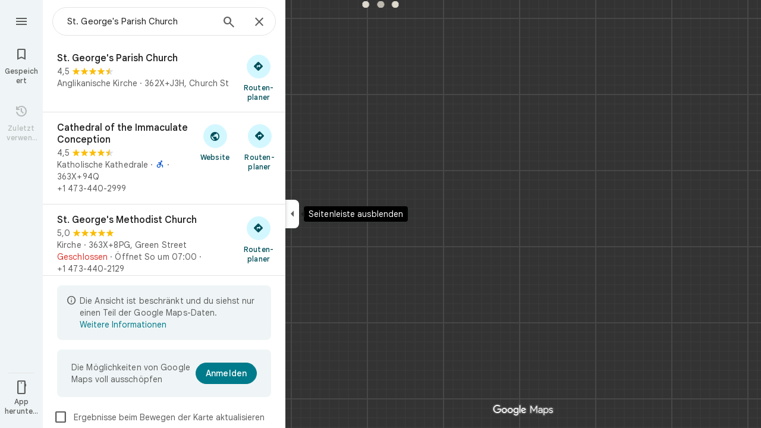

--- FILE ---
content_type: text/javascript; charset=UTF-8
request_url: https://www.google.de/maps/_/js/k=maps.m.de.lvX6yqYHApg.2021.O/ck=maps.m.7pEWVA2pCPs.L.W.O/am=yAEAkAiA/rt=j/d=1/exm=JxdeQb,LsiLPd,SuCOhe,a,b,b8h8i,cQ25Ub,ds,dw,dwi,en,enr,jF2zFd,log,mmm,mo,nrw,ob,owc,per,plm,pwd,sc,sc2,smi,smr,sp,std,stx,ti,uA7o6c,vd,vlg,vwr,wrc/ed=1/rs=ACT90oGIpHStySBDUMh4KndtLNN3g3YSLg/m=vcr?cb=M
body_size: 18854
content:
"use strict";_F_installCss(".mAWRAc{position:absolute;z-index:100}.gaBwhe{overflow:hidden;position:absolute;direction:ltr}.VnO4Ib{position:absolute;left:0;top:0;z-index:0}sentinel{}");
this._=this._||{};(function(_){var window=this;
try{
_.FMh=class{roundRect(){}isContextLost(){return!1}constructor(a){this.canvas=a;this.strokeStyle=this.fillStyle="#000000";this.lineCap="round";this.lineJoin="miter";this.lineWidth=1;this.miterLimit=10;this.shadowColor="#000000";this.shadowBlur=this.shadowOffsetY=this.shadowOffsetX=0;this.fontKerning="auto";this.createConicGradient=()=>({addColorStop(){}});this.drawFocusIfNeeded=()=>{};this.resetTransform=()=>{};this.getTransform=()=>new DOMMatrix;this.direction="inherit";this.filter="none";this.imageSmoothingEnabled=
!1;this.imageSmoothingQuality="high";this.lineDashOffset=0;this.setLineDash=()=>{};this.getLineDash=()=>[];this.ellipse=()=>{};this.isPointInStroke=()=>!1;this.getContextAttributes=()=>({alpha:!0,desynchronized:!1,colorSpace:"srgb",willReadFrequently:!1});this.createLinearGradient=()=>({addColorStop:()=>{}});this.createPattern=()=>null;this.createRadialGradient=()=>({addColorStop:()=>{}});this.reset=()=>{};this.save=()=>{};this.restore=()=>{};this.fillRect=()=>{};this.strokeRect=()=>{};this.clearRect=
()=>{};this.beginPath=()=>{};this.moveTo=()=>{};this.closePath=()=>{};this.lineTo=()=>{};this.rect=()=>{};this.fill=()=>{};this.stroke=()=>{};this.clip=()=>{};this.quadraticCurveTo=()=>{};this.bezierCurveTo=()=>{};this.arc=()=>{};this.arcTo=()=>{};this.isPointInPath=()=>!1;this.scale=()=>{};this.rotate=()=>{};this.translate=()=>{};this.transform=()=>{};this.setTransform=()=>{};this.fillText=()=>{};this.font="10px sans-serif";this.fontVariantCaps=this.fontStretch="normal";this.letterSpacing="0px";
this.strokeText=()=>{};this.textAlign="left";this.textBaseline="alphabetic";this.textRendering="auto";this.wordSpacing="0px";this.measureText=()=>({width:1,actualBoundingBoxAscent:0,actualBoundingBoxDescent:0,actualBoundingBoxLeft:0,actualBoundingBoxRight:0,fontBoundingBoxAscent:0,fontBoundingBoxDescent:0});this.drawImage=()=>{};this.createImageData=(b,c)=>{const d=typeof b!=="number",e=d?b.width:b;b=d?b.height:c||1;return{colorSpace:"srgb",width:e,height:b,data:Array(e*b)}};this.getImageData=(b,
c,d,e)=>({colorSpace:"srgb",width:d,height:e,data:Array(d*e)});this.putImageData=()=>{};this.globalAlpha=0;this.globalCompositeOperation="source-over"}};
}catch(e){_._DumpException(e)}
try{
_.Kd("vcr");
var xQh=function(a,b){a.imageSmoothingEnabled=b;a.mozImageSmoothingEnabled=b;a.webkitImageSmoothingEnabled=b;a.msImageSmoothingEnabled=b},K$=function(a){return`rgba(${Math.floor(a[0]*255)},${Math.floor(a[1]*255)},${Math.floor(a[2]*255)},${a[3]})`},yQh=function(a){const b=_.nQg(a);return a-b<1E-6?b:a},zQh=function(a,b){let c=null;b?c=new _.FMh(a):a.getContext&&(c=a.getContext("2d"));return c},AQh=function(a,b,c,d){d.fillStyle=a;d.save();d.beginPath();d.rect(b.left,b.top,b.width,b.height);d.translate(c.x,
c.y);d.fill();d.restore()},CQh=function(a,b){const c=Array(a.length);for(let d=0;d<a.length;d++)c[d]={index:d,value:a[d]};c.sort(BQh);b?(a=b,a.length=c.length):a=Array(c.length);for(b=0;b<c.length;b++)a[b]=c[b].index;return a},BQh=function(a,b){return a.value!==b.value?a.value-b.value:a.index-b.index},DQh=function(a,b){const c=a[3];return[c*a[0]+(1-c)*b[0],c*a[1]+(1-c)*b[1],c*a[2]+(1-c)*b[2],c+(1-c)*b[3]]},EQh=function(a,b){return a.yd||b.yd?a.yd?b.yd?a.yd.Ic()-b.yd.Ic():1:-1:0},FQh=function(a,b,
c,d,e){b=_.n8(a,b,d,c,e);b.width/=a.r4;b.height/=a.r4;return b},GQh=function(a){return a},IQh=function(a){return typeof a.setLineDash==="function"?a:new HQh(a)},HQh=class{constructor(a){this.context=a;this.U=null;this.N=0;this.zg=!0;this.y=this.x=this.H=0}setLineDash(a){this.U=a;this.zg=!0;this.N=0;this.H=a.length>0?a[0]:0}moveTo(a,b){this.x=a;this.y=b;this.context.moveTo(a,b)}lineTo(a,b){let c=this.x,d=this.y;var e=a-c,f=b-d;let g=Math.sqrt(e*e+f*f);if(g!==0){e/=g;for(f/=g;g>0;){let h;g>this.H?(h=
this.H,g-=h,this.H=0):(h=g,this.H-=h,g=0);c+=e*h;d+=f*h;this.zg?this.context.lineTo(c,d):this.context.moveTo(c,d);this.H===0&&(this.N=this.N===this.U.length-1?0:this.N+1,this.H=this.U[this.N],this.zg=!this.zg)}this.x=a;this.y=b}}};var MQh=function(a,b,c,d,e,f,g,h){var l=d.V(e);if(l){var m=e=!1;d=null;var n=1,p=Math.floor(h);if(l&&l.La){e=!0;var r=_.oS(l,h),v=_.ePg(l,p);(v=v&&l.data[12+60*p+52]!==0&&a.H?a.N.Se(v):null)?(c=c.H,n=c.va*.25,a=b.createPattern(a.H.zg(v,r,l.data[12+60*p+52+1],l.data[12+60*p+52+2],new _.xD(-(c.Ba/n%(v.width*2)),-(c.Da/n%(v.height*2)))),"repeat"),b.fillStyle=a,n=.25*Math.pow(2,h-p)):b.fillStyle=_.yA(r)}l&&l.U>0&&(a=_.tS(l,0,h),a>0&&(b.lineWidth=a/n,d=_.iUg(l,0,h),b.strokeStyle=_.yA(_.sS(l,0,h)),m=!0));
if(m||e){a=g*n;g=a!==1&&a!==0;h=256;if(g){b.save();b.scale(a,a);a=1/a;l=Array(f.length);for(p=0;p<f.length;++p){c=f[p];r=Array(c.length);for(n=0;n<c.length;++n)r[n]=c[n]*a;l[p]=r}f=l;h*=a}if(!(a=!m)&&(a=!d))a:{for(a=0;a<f.length;a++)if(!JQh(f[a],h)){a=!1;break a}a=!0}if(a)KQh(b,f),e&&b.fill("evenodd"),m&&b.stroke();else{e&&(KQh(b,f),b.fill("evenodd"));e=f;m=h;b.beginPath();f=b;d&&(f=IQh(b),f.setLineDash(d));b.lineJoin="round";for(h=0;h<e.length;h++){a=e[h];f.moveTo(a[0],a[1]);for(l=2;l<=a.length-
2;l+=2)LQh(a[l],a[l+1],a[l-2],a[l-1],m)?f.lineTo(a[l],a[l+1]):f.moveTo(a[l],a[l+1]);LQh(a[0],a[1],a[a.length-2],a[a.length-1],m)&&f.lineTo(a[0],a[1])}b.stroke();d&&f.setLineDash([])}g&&b.restore()}}},KQh=function(a,b){a.beginPath();for(let c=0;c<b.length;c++){const d=b[c];a.moveTo(d[0],d[1]);for(let e=2;e<d.length;e+=2)a.lineTo(d[e],d[e+1]);a.lineTo(d[0],d[1])}},LQh=function(a,b,c,d,e){return(a>=0||c>=0)&&(a<=e||c<=e)&&(b>=0||d>=0)&&(b<=e||d<=e)},JQh=function(a,b){for(let c=0;c<a.length-2;c+=2)if(!LQh(a[c],
a[c+1],a[c+2],a[c+3],b))return!1;return LQh(a[0],a[1],a[a.length-2],a[a.length-1],b)},PQh=class{constructor(){var a=new _.mXg(1);this.H=new NQh;this.N=a}zg(a,b,c,d,e,f,g){e=d.N;var h=d.U[d.H];h>=0&&h<e.H?(OQh(e,h),e=e.N.length):e=0;h=e;if(!(h<1)){e=Array(h);for(let r=0;r<h;++r){var l=r,m=d;var n=r;var p=m.N;m=m.U[m.H];m>=0&&m<p.H?(OQh(p,m),n=p.points.subarray((n>0?p.N[n-1]:0)*2,p.N[n]*2)):n=new Float32Array(0);e[l]=n}d=d.V();MQh(this,a,b,c,d,e,f,g)}}};var NQh=class{zg(a,b,c,d,e){if(!a)return null;const f=d===1;d=d===2;const g=_.Fh("CANVAS");g.width=a.width*(f?2:1);g.height=a.height*(d?2:1);const h=_.Ap(g);h.fillStyle=_.veb(b);h.fillRect(0,0,g.width,g.height);switch(c){case 1:h.globalCompositeOperation="multiply";break;case 2:h.globalCompositeOperation="screen"}c=h.createPattern(a,"repeat");if(f||d){AQh(c,new _.tg(0,0,a.width,a.height),new _.xD(0,0),h);AQh(c,new _.tg(f?a.width:0,d?a.height:0,a.width,a.height),new _.xD(d?a.width/2:0,f?a.height/2:
0),h);h.globalCompositeOperation="copy";c=h.createPattern;b=(b>>24&255)/255;const l=_.Fh("CANVAS");l.width=g.width;l.height=g.height;const m=_.Ap(l);m.globalAlpha=b;m.globalCompositeOperation="copy";m.drawImage(g,0,0);AQh(c.call(h,l,"repeat"),new _.tg(0,0,g.width,g.height),e.add(new _.xD(d?0:a.width/2,f?0:a.height/2)),h)}else AQh(c,new _.tg(0,0,a.width,a.height),e.add(new _.xD(a.width/2,a.height/2)),h),(b>>24&255)/255<1&&(h.globalAlpha=(b>>24&255)/255,h.globalCompositeOperation="copy",h.drawImage(g,
0,0));return g}};var QQh=function(a,b,c,d,e,f){c>e||d>f||(b[3]<1&&a.clearRect(c,d,e,f),b[3]>0&&(a.fillStyle=K$(b),a.fillRect(c,d,e,f)))},RQh=function(a,b,c,d,e,f,g){const h=(c.y-d.y)/(c.x-d.x);d=c.y-c.x*h;c=c.y-(c.x-e)*h;d<0&&c<0||d>f&&c>f||(a.beginPath(),a.moveTo(0,g),a.lineTo(0,d),a.lineTo(e,c),a.lineTo(e,g),a.closePath(),b[3]<1&&(a.globalCompositeOperation="destination-out",a.fillStyle="#000",a.fill(),a.globalCompositeOperation="source-over"),b[3]>0&&(a.fillStyle=K$(b),a.fill()))};var SQh=function(a,b){if(a.ha!==b){var c=a.H[b];if(_.Jl(c,1)){const d=_.Kl(_.Kk(c,1));a.U=_.Gi(c,7)?_.L(c,7):_.cS(d);if(!a.points||a.points.length<a.U*2)a.points=new Float32Array(a.U*2);c=_.ZOg(a.V);_.dS(d,a.U,c,a.points);d.ij()}a.Ej=a.va.V(1,b);a.ha=b}},TQh=function(a,b){return _.bl(a,2)&&b>0?_.al(a,2,b-1):0},UQh=function(a,b,c){return _.bl(b,2)&&c<_.bl(b,2)?_.al(b,2,c):a.U},VQh=function(a,b,c){if(!(b>=0&&b<a.N))return 0;SQh(a,b);a=_.y(a.H[b],6,1);return a===3?c===0?0:1:a},WQh=function(a,b,c){if(!(b>=
0&&b<a.N))return 0;SQh(a,b);a=_.y(a.H[b],8,1);return a===3?c===0?0:1:a},XQh=function(a,b){if(!(b>=0&&b<a.N))return 0;SQh(a,b);return a.Ej.H},YQh=class{constructor(a){this.Ej=null;this.ha=-1;this.points=null;this.U=-1;this.V=a.H;this.va=a.N;this.N=(this.H=_.E(this.V,_.Jt,7)&&_.$Og(_.n7(this.V))?_.XTg(_.n7(this.V)):null)?this.H.length:0}};var OQh=function(a,b){if(a.ha!==b){var c=a.V[b];if(_.J(c,7)){if(!a.points||a.points.length<8)a.points=new Float32Array(8);a.points[0]=0;a.points[1]=0;a.points[2]=256;a.points[3]=0;a.points[4]=256;a.points[5]=256;a.points[6]=0;a.points[7]=256;a.N=[4]}else{c=_.BS(c);const d=_.Kl(_.Kk(c,1)),e=_.Gi(c,5)?_.L(c,5):_.cS(d);if(!a.points||a.points.length<e*2)a.points=new Float32Array(e*2);const f=_.ZOg(a.U);_.dS(d,e,f,a.points);d.ij();a.N=[..._.$k(c,4,_.M()),e]}a.Ej=a.va.V(2,b);a.ha=b}},ZQh=function(a,b){if(!(b>=
0&&b<a.H))return 0;OQh(a,b);return a.Ej.H},$Qh=class{constructor(a){this.N=this.points=this.Ej=null;this.ha=-1;this.U=a.H;this.va=a.N;this.H=(this.V=_.p7(this.U)&&_.m7(_.o7(this.U))?_.bUg(_.o7(this.U)):null)?this.V.length:0}};var aRh=function(a){const b=a.cursor;return b>=0&&b<a.N.length},bRh=class{constructor(a){this.Ej=null;this.cursor=0;this.H=a.H;this.U=a.N;this.Ba=a.Ka;(this.N=_.E(this.H,_.iS,11)?_.y$c(_.kS(this.H)):[])&&this.initialize()}Pd(){return aRh(this)}initialize(){aRh(this)&&(this.Ej=this.U.V(5,this.cursor))}ha(){this.cursor++;this.Pd()&&this.initialize()}reset(){this.cursor=0;this.initialize()}V(){return this.Ej.Ui}va(){return this.Ej.H}Se(){return this.Ba.H(this.H,this.cursor)}};var cRh=class{constructor(a,b){this.N=a;this.H=0;a=this.N;a=a.H==null?0:a.H.length;if(!b||b.length!==a){var c=Array(a);for(let d=0;d<a;d++)c[d]=XQh(this.N,d);b=CQh(c,b)}this.U=b}clone(){const a=new cRh(this.N,this.U);a.H=this.H;return a}Pd(){return this.U.length>this.H}ha(){this.H++}reset(){this.H=0}V(){var a=this.N;var b=this.U[this.H];b>=0&&b<a.N?(SQh(a,b),a=a.Ej.Ui):a=0;return a}va(){return XQh(this.N,this.U[this.H])}};var dRh=class{constructor(a,b){this.N=a;this.H=0;{const c=this.N.H;if(!b||b.length!==c){a=Array(c);for(let d=0;d<c;d++)a[d]=ZQh(this.N,d);b=CQh(a,b)}}this.U=b}clone(){const a=new dRh(this.N,this.U);a.H=this.H;return a}Pd(){return this.U.length>this.H}ha(){this.H++}reset(){this.H=0}V(){var a=this.N;var b=this.U[this.H];b>=0&&b<a.H?(OQh(a,b),a=a.Ej.Ui):a=0;return a}va(){return ZQh(this.N,this.U[this.H])}};var eRh=function(a){a=a.Se(0);a.N&&a.decode(3);return a.Se()},fRh=class{constructor(a,b,c,d){this.type=a;this.U=b!==void 0?b:0;this.H=c!==void 0?c:null;this.N=typeof d==="boolean"?d:!1}},gRh=function(a,b,c){return c?a.H[3+b]:a.H[b]},hRh=function(a){for(let b=0;b<a.H.length;b++)a.H[b].reset()},iRh=class{constructor(a){this.Cc=a;this.H=[];a=a.data;this.H[0]=new cRh(new YQh(a));this.H[1]=new bRh(a);this.H[2]=new dRh(new $Qh(a))}},jRh=class{constructor(a,b){this.bD=a;this.H=b}};var kRh=class{constructor(a,b,c,d){this.va=a;this.V=b;this.ha=c;this.Cc=d;this.H=0;this.U=this.N=null;this.D5=0;this.IZ=[];a=this.WV=new iRh(d);b=this.IZ;c=[];for(d=0;d<a.H.length;d++)c[d]=a.H[d].Pd()?a.H[d].va():-1;d=-1;let e=null;for(let n=0;;n++){let p=-1;for(var f=0;f<c.length;f++)c[f]>=0&&(p<0||c[f]<c[p])&&(p=f);if(p<0)break;f=a.H[p];const r=p%3;var g=0;const v=p>=3;if(r===0){g=a.Cc.H.N;var h=f.V();g=g.V(h).U;h=c[p];if(e){e.H<g&&(e.H=g);var l=f.N;var m=f.U[f.H];m>=0&&m<l.N?(SQh(l,m),l=l.Ej.V):
l=0;l>d?(e=new jRh(n,g),d=h):h<d&&(d=h)}else e=new jRh(n,g),e.H=g,d=h}else e&&(e=null);f.ha();c[p]=f.Pd()?f.va():-1;b.push(new fRh(r,g,e,v))}hRh(a)}oka(a,b,c,d){var e=25;d&&(this.H=this.D5=0,hRh(this.WV),e=-1);d=e;e=this.IZ.length;let f=0,g;for(g=this.D5;g<e&&(d<0||f<d);g++){const h=this.IZ[g],l=gRh(this.WV,h.type,h.N),m=h.type,n=this.Cc,p=n.H.N;m===0?h.U>this.H&&(this.va.zg(a,n,p,l,m,b,c,this.H),f++):(m===1?this.ha.zg(a,n,p,l,m,b,c):this.V.zg(a,n,p,l,m,b,c),f++);if(h.H)if(g+1===e||this.IZ[g+1].H!==
h.H)if(this.H<h.H.H-1){this.H++;g=h.H.bD-1;this.N&&(this.WV.H[0]=this.N,this.N=null);this.U&&(this.WV.H[3]=this.U,this.U=null);continue}else this.U=this.N=null,this.H=0;else h.H.bD===g&&this.H<h.H.H-1&&(this.N=gRh(this.WV,0).clone());l.ha()}this.D5=g}nh(){return this.IZ.length===this.D5&&this.U==null&&this.N==null}};var mRh=class{constructor(a){var b=new PQh,c=new lRh;this.U=a;this.H=b;this.N=c}ICa(a){return new kRh(this.U,this.H,this.N,a)}};var nRh=function(a,b){b.N=!1;b.H?b.H.next=b.next:a.U=b.next;b.next?b.next.H=b.H:a.H=b.H;a.V--},oRh=function(a,b){b.N=!0;b.next=null;if(b.H=a.H)a.H.next=b;a.H=b;a.U||(a.U=a.H);a.V++},pRh=class{constructor(){this.maxLength=1E4;this.N={};this.U=this.H=null;this.V=0}has(a){a:{if(a=this.N[a]){if(a.VA){a=!0;break a}delete this.N[a.key];nRh(this,a)}a=!1}return a}get(a){return this.N[a]}use(a){a&&a.N&&(nRh(this,a),oRh(this,a))}add(a){if(a&&!a.N)for(this.N[a.key]=a,oRh(this,a);this.V>this.maxLength;)this.U&&
(a=this.U,delete this.N[a.key],nRh(this,a))}};var qRh=class{constructor(a,b,c,d){this.fillStyle=a;this.N=b;this.U=c;this.Sf=d;this.H=null}zg(a,b){b/=this.Sf;const c=this.zh();a.drawImage(c,0,0,c.width*b,c.height*b)}zh(){if(this.H!==null)return this.H;const a=_.Fh("canvas"),b=_.Ap(a);var c=this.Sf;a.width=c*256;a.height=c*256;b.scale(c,c);b.fillStyle=this.fillStyle;b.fillRect(0,0,256,256);b.beginPath();b.strokeStyle=this.U;b.lineWidth=1;c=16;let d=256/c;for(var e=1;e<d;e++){var f=e*c;b.moveTo(f,0);b.lineTo(f,256);f=e*c;b.moveTo(0,f);b.lineTo(256,
f)}b.stroke();b.beginPath();b.lineWidth=2;b.strokeStyle=this.N;c=128;d=256/c;for(e=0;e<=d;e++)f=e*c,b.moveTo(f,0),b.lineTo(f,256),f=e*c,b.moveTo(0,f),b.lineTo(256,f);b.stroke();return this.H=a}};var lRh=class{zg(a,b,c,d){b=eRh(d);a.drawImage(b,0,0,256,256)}};var tRh=function(){rRh||(rRh=new sRh);return rRh},uRh=function(a,b){a.count===a.last+1?(a.H[a.count]=b,a.count++,a.last++):(a.H[a.H.indexOf(void 0)]=b,a.count++)},sRh=class{constructor(){this.H=[];this.last=-1;this.count=0}zh(a,b){if(this.count===0){var c=_.Fh("canvas");c.width=a;c.height=b;return c}c=this.last;for(var d=0;d<this.last-1;d++){if(!this.H[d])continue;const e=this.H[d].width>=a,f=this.H[d].height>=b;if(e||f)c=d;if(e&&f)break}d=this.H[c];this.H[c]=void 0;d.width<a||d.height<b?(d.width<
a&&(d.width=a),d.height<b&&(d.height=b)):_.Ap(d).clearRect(0,0,a,b);this.count--;if(this.count===0)this.last=-1;else if(c===this.last)for(;this.last>=0&&!this.H[this.last];)this.last--;return d}},rRh=null;var vRh=class{constructor(a,b,c,d){this.x=a;this.y=b;this.width=c;this.height=d;this.valid=!0}};var yRh=function(a){for(;a.U!==a.V;)wRh(a);a.U=a.V=0;a.ha=a.H.width*Math.floor(a.H.height/a.N)+1;a.va=Array(a.ha);const b=Math.floor(a.H.height/a.N);for(let c=0;c<b;c++){const d=Math.floor(a.H.width/a.N);for(let e=0;e<d;e++){const f=e*a.N;xRh(a,new vRh(f,c*a.N,e===d-1?a.H.width-f:a.N,a.N))}}},wRh=function(a){const b=a.va[a.U];b&&(b.valid=!1);a.va[a.U]=null;a.U=++a.U%a.ha;return b},xRh=function(a,b){a.va[a.V]=b;a.V=++a.V%a.ha},zRh=function(a,b,c){c>a.N&&(a.N=c,yRh(a));var d=0;let e=0,f=a.H.width;for(;d<
b;){const g=wRh(a);d+=g.width;f=g.x<f?g.x:f;e=g.y;d<b&&g.x+g.width>=a.H.width&&(xRh(a,new vRh(f,e,d,a.N)),d=0,f=a.H.width,e=0)}d-=b;c=new vRh(f,e,b,c);xRh(a,c);d!==0&&xRh(a,new vRh(f+b,e,d,a.N));return c},ARh=class{constructor(){this.N=40;this.ha=this.V=this.U=0;this.va=[];this.H=_.Fh("canvas");this.H.width=2048;this.H.height=2E3;yRh(this)}zh(a){return a&&a.valid?this.H:null}},BRh=_.Bk||!1;var CRh=class{constructor(a,b,c,d,e){this.canvas=a;this.width=b;this.height=c;this.key=d;this.cache=e;this.GA=0}release(){this.GA--;this.GA<=0&&(uRh(tRh(),this.canvas),this.cache&&this.cache.remove(this.key))}};var DRh=class{constructor(){this.data=[];this.H=0}reset(){this.H=0}append(a,b,c,d,e,f){const g=6*this.H;this.data[g+0]=a;this.data[g+1]=b;this.data[g+2]=c;this.data[g+3]=d;this.data[g+4]=e;this.data[g+5]=f;this.H++}getX(a){return this.data[6*a]}getY(a){return this.data[6*a+1]}};var ERh=class{constructor(a=0){this.N=a;this.cursor=0;this.map={};this.H=!!a;this.keys=Array(a)}has(a){return!!this.map[a]}get(a){return this.map[a]}set(a,b){this.H&&this.keys[this.cursor]&&this.remove(this.keys[this.cursor]);this.map[a]=b;this.H&&(this.keys[this.cursor]=a,this.cursor=(this.cursor+1)%this.N)}remove(a){delete this.map[a]}};var PRh=function(a,b,c,d,e,f,g){const h=c.type===4||c.type===1;h&&(b.save(),b.translate(-f,-g));switch(c.type){case 0:f=-1*c.height/2;g=c.width;var l=c.height,m=c.ha,n=c.Ds;d=d.data;e=e.H(c.H());var p=c.label.ln();if(p)for(d=FRh(a.va,d.V(),d.ha(),d.Ic(),p,a.N),p=0;p<d;++p){const r=GRh(e);HRh(b,a.N[2*p]+c.Xj,a.N[2*p+1]+c.Ll+f,g,l,m,r.fill,r.outline,n,a.N[2*p],a.N[2*p+1],c.U,c.Da!=null?c.Da:c.U)}break;case 2:g=d.H.Ua;if(f=g.kD(c.N))if(IRh(a,f,g,e,c,d.data.Ic()),e=c.label.ln())for(e=FRh(a.va,d.data.V(),
d.data.ha(),d.data.Ic(),e,a.N),d=0;d<e;++d)g=a.N[2*d]+c.Xj,l=a.N[2*d+1]+c.Ll,g-=f.va,(m=JRh(f))&&KRh(b,m,f,g,l);break;case 3:f=d.data;g=c.label.Js();if((d=e.H(c.Ek))&&(d=_.rS(d,g))&&(e=e.H(c.H()))&&_.rS(e,g)&&c.label.isVisible()&&(e=c.label.ln()))for(e=FRh(a.va,f.V(),f.ha(),f.Ic(),e,a.N),f=0;f<d.H.length;f++)if(g=_.n8(a.ha,d,c.text,f),l=FQh(a.ha,d,f,c.text,c.rX),(m=_.lXg(a.ha,d,g.width,g.height,c.text,f))&&m.width!==0&&m.height!==0)for(n=0;n<e;++n)LRh(b,m,a.N[2*n]+c.Xj+c.width/2-l.width/2+d.V(f)/
2,a.N[2*n+1]+c.Ll-l.height/2+d.ha(f)/2,g,l.width,l.height);break;case 4:f=c.label.Js();if(d=e.H(c.Ek))if(g=_.rS(d,f))d=_.n8(a.ha,g),(a=_.lXg(a.ha,g,d.width,d.height))&&a.width!==0&&a.height!==0&&(e=e.H(c.H()))&&_.rS(e,f)&&c.label.isVisible()&&(f=c.shift,e=c.label.nn(),_.RVg(e,f),f=_.YWg(c),m=_.W7(e.H,f),f=e.getX(m),g=e.getY(m),l=e.getX(Math.ceil(m))-e.getX(Math.floor(m)),e=e.getY(Math.ceil(m))-e.getY(Math.floor(m)),e=Math.atan2(e,l),b.save(),b.translate(f,g),b.rotate(e+(c.label.gI()?Math.PI:0)),LRh(b,
a,-c.width/2,-c.height/2,d,c.width,c.height),b.restore());break;case 1:if(g=d.H.Xa,f=g.kD(c.N))if(IRh(a,f,g,e,c,d.data.Ic()),l=(g=f.H)&&g.H,f.canvas||f.U||f.N||l)n=l?null:JRh(f),l=c.shift,c.label.gI()&&c.ha&&(l*=-1),g?(m=c.H(),e=e.H(m),g=MRh(g,n,f.U),NRh(a,b,m,e,d.data.Ic(),c,f,g,c.label.gI(),l)):ORh(b,c,f,n,c.label.gI(),l)}h&&b.restore()},IRh=function(a,b,c,d,e,f){var g=e.H();b.Ba!==g&&b.qb();e=!!b.canvas||!!b.N||QRh(a,b.U);var h=b.H;if(!(h&&h.H||e))if(d=d.H(g),b.Ba=g,c=c.va,b.H)RRh(c,b,g,d,f,a.Da);
else if(b.ha)a:{if(h=e=null,(a=b.ha)&&a.U&&a.U.complete){if(g=SRh(c,a.key,g))if(a.N){h=a.U;var l=a.N;if(d.Fa){var m=TRh(c,l.width,l.height),n=_.Ap(m);n.globalAlpha=(_.F$c(d,f)>>24&255)/255;n.drawImage(h,l.left,l.top,l.width,l.height,0,0,l.width,l.height);n.globalAlpha=1;h=m}else h=null}else{if(a.H&&a.U){f=(_.qS(d,f)>>24&255)/255;b.N=new URh(a.H,a.U,f);break a}}else e=VRh(c,a.U,f,d,a.H.left,a.H.top,a.H.width,a.H.height),a.N&&(h=VRh(c,a.U,f,d,a.N.left,a.N.top,a.N.width,a.N.height,a.N.width));l=a.H;
h&&(l=(a.N.width-a.H.width)/2,m=(a.N.height-a.H.height)/2,l=Math.floor(l),m=a.N.height%2===1?Math.floor(m):Math.floor(m+.5),b.va=l,b.Fa=m,n=_.Ap(h),n.globalCompositeOperation="source-over",g?(d.ha&&(n.globalAlpha=(_.qS(d,f)>>24&255)/255),n.drawImage(a.U,a.H.left,a.H.top,a.H.width,a.H.height,l,m,a.H.width,a.H.height),n.globalAlpha=1):n.drawImage(e,0,0,a.H.width,a.H.height,l,m,a.H.width,a.H.height),e=h,l=a.N);e&&(c.H?b.U=WRh(e,l):b.canvas=e)}}else b.V&&(a=b.V)&&(f=c.wpa(a.text,a.width,a.fontSize,a.fontFlags,
d,f),c.H?b.U=WRh(f,new _.tg(0,0,a.width+10,a.fontSize+10)):b.canvas=f)},JRh=function(a){return a.U&&a.U.valid?XRh?XRh.zh(a.U):null:a.N?a.N.H:a.canvas?a.canvas:null},KRh=function(a,b,c,d,e){(c.N?c.N.alpha:1)<1&&(a.globalAlpha=c.N?c.N.alpha:1);var f=c.V;const g=c.ha,h=c.U||c.N,l=g?g.Sf:1,m=h?h.x:0,n=h?h.y:0;let p;h?(p=h.width,f=h.height):f?(p=f.width+10,f=f.fontSize+10):g&&g.N?(p=g.N.width,f=g.N.height):g&&g.H?(p=g.H.width,f=g.H.height):(p=b.width,f=b.height);a.drawImage(b,m,n,p,f,Math.floor(d+.5),
Math.floor(e+.5-f/l/2),p/l,f/l);(c.N?c.N.alpha:1)<1&&(a.globalAlpha=1)},QRh=function(a,b){return a.U?!!b&&b.valid:!!b},NRh=function(a,b,c,d,e,f,g,h,l,m){a.U&&!a.V&&(a.V=new ARh);const n=g.H.Da;a.H.reset();YRh(f,g,l,m,a.H);for(f=0;f<a.H.H;f++)if(l=ZRh(a,c,d,e,g,h,a.H.data[6*f+4],a.H.data[6*f+5]),l.width>0&&l.height>0){b.save();b.translate(a.H.getX(f),a.H.getY(f));b.rotate(a.H.data[6*f+2]);m=a.H.data[6*f+3];if(a.U){const p=l;b.drawImage(a.V.zh(p),p.x,p.y,l.width,l.height,m,-(l.height/n/2),l.width/n,
l.height/n)}else b.drawImage(l.canvas,0,0,l.width,l.height,m,-(l.height/n/2),l.width/n,l.height/n);b.restore()}},ORh=function(a,b,c,d,e,f){var g=b.label.nn();_.RVg(g,f);f=g.U(g.zo);b=b.U;e?g.anchor===1?(e=f-b,b=f-b-c.width):(e=f+c.width+b,b=f+b):(e=f+b,b=f+b+c.width);f=_.W7(g.H,e);b=_.W7(g.H,b);e=g.getX(f);f=g.getY(f);const h=g.getX(b);g=g.getY(b)-f;g=Math.atan2(g,h-e);a.save();a.translate(e,f);a.rotate(g);g!==0?(g=!!(a.imageSmoothingEnabled||a.mozImageSmoothingEnabled||a.webkitImageSmoothingEnabled||
a.msImageSmoothingEnabled),xQh(a,!0),KRh(a,d,c,0,0),xQh(a,g)):KRh(a,d,c,0,0);a.restore()},YRh=function(a,b,c,d,e){var f=a.label.nn();_.RVg(f,d);d=b.H.U;const g=b.H.Da;var h=b.H.V,l=f.U(f.zo);a=a.U;b=_.W7(f.H,c?f.anchor===1?l-a:l+b.width+a:l+a);if(!(b<0||b>f.kg()-1))for($Rh.init(f,b,5,c),c=d.length/4,f=h?Math.floor(c/2):0,h=0;f<c&&$Rh.next();){b=h+$Rh.distance;l=b*g;a=f;for(var m=a;m<c&&!(d[m*4]+d[m*4+2]/2>l);m++)f++;l=e;m=l.append;var n=$Rh.getX(),p=$Rh.getY();m.call(l,n,p,$Rh.angle,d[a*4]/g-h,a,
f);h=b}},ZRh=function(a,b,c,d,e,f,g,h){var l=e.H;b=aSh(l,b);e=b.V;var m=l.U.length/4,n=l.V?Math.floor(m/2):0;let p;if(m=h===m&&g===n)var r=b.H;else p=`${g}-${h}`,r=e[p];if(!QRh(a,r)){r=h-1;var v=[],A=c.ha?_.qS(c,d):0;c=c.Fa?_.F$c(c,d):0;v.push(A);v.push(c);c=l.U[g*4];for(d=g;d<h;d++)v.push(l.Ba[d]),v.push(l.U[d*4]-c);h=v.join("");c=a.Ba;if(!c.has(h)||!QRh(a,c.get(h))){l=l.U;A=b.N;var D=b.U;v=d=l[g*4];for(var K=r;K>=g;K--){var Q=l[K*4]+l[K*4+2];Q>v&&(v=Q)}Q=Math.ceil(v-d);v=bSh(f);let Y,da;a.U?(Y=
zRh(a.V,Q,v),K=a.V.zh(Y)):(K=tRh().zh(Q,v),da=new CRh(K,Q,v,h,a.Ba));K=_.Ap(K);a.U&&(K.save(),K.translate(Y.x,Y.y),K.clearRect(0,0,Q,v));if(n>0)for(K.globalAlpha=D/255,D=g;D<=r;D++){var X=D-n;Q=l[X*4+2];X=l[X*4+3];if(Q===0||X===0)continue;const qa=(Q-l[D*4+2])/2,va=(v-X)/2,Fa=D-n;K.drawImage(f.zh(Fa),cSh(f,Fa),f.H?f.H[Fa].rect.top:f.region?f.region.y:0,Q,X,l[D*4]-d-qa,va,Q,X)}for(K.globalAlpha=A/255;g<=r;g++){n=l[g*4+2];A=l[g*4+3];if(n===0||A===0)continue;D=(v-A)/2;K.drawImage(f.zh(g),cSh(f,g),f.H?
f.H[g].rect.top:f.region?f.region.y:0,n,A,l[g*4]-d,D,n,A)}a.U&&K.restore();r=a.U?Y:da;c.set(h,r)}r=c.get(h);a.U||r.GA++;m?b.H=r:e[p]=r}return r},LRh=function(a,b,c,d,e,f,g){a.drawImage(b,0,0,e.width,e.height,Math.floor(c+.5),Math.floor(d+.5),f,g)},GRh=function(a){let b="magenta",c="magenta";a.va&&(b=_.yA(_.lS(a,0)),c=_.yA(_.lS(a,4)));return{fill:b,outline:c}},HRh=function(a,b,c,d,e,f,g,h,l,m,n,p,r){const v=b+f/2,A=c+f/2,D=d-f,K=e-f;a.lineWidth=f;a.strokeStyle=h;a.fillStyle=g;if(p>0||r>0)a.shadowOffsetX=
p,a.shadowOffsetY=r,a.shadowBlur=2,a.shadowColor="rgba(0, 0, 0, 0.2)";g!=="magenta"&&(l>0?(dSh(a,b,c,b+d,c+e,m,n,l,0),a.fill()):a.fillRect(b,c,d,e));if(p>0||r>0)a.shadowOffsetX=0,a.shadowOffsetY=0,a.shadowBlur=0;h!=="magenta"&&f>0&&(l?(dSh(a,b,c,b+d,c+e,m,n,l,f/2),a.stroke()):a.strokeRect(v,A,D,K))},dSh=function(a,b,c,d,e,f,g,h,l){b+=l;c+=l;d-=l;e-=l;h-=l;a.beginPath();a.moveTo(b,c);g<c&&(a.lineTo(f-h,c),a.lineTo(f,c-h),a.lineTo(f+h,c));a.lineTo(d,c);f>d&&(a.lineTo(d,g-h),a.lineTo(d+h,g),a.lineTo(d,
g+h));a.lineTo(d,e);g>e&&(a.lineTo(f+h,e),a.lineTo(f,e+h),a.lineTo(f-h,e));a.lineTo(b,e);f<b&&(a.lineTo(b,g+h),a.lineTo(b-h,g),a.lineTo(b,g-h));a.lineTo(b,c)},eSh=class{constructor(a,b){var c=new pRh;this.va=a;this.Da=c;this.ha=b;this.V=null;this.U=BRh;this.N=Array(2);this.Ba=new ERh(this.U?1E3:void 0);this.H=new DRh}pka(a,b,c,d,e,f){if(b.isVisible()){for(var g=0;g<b.elements.length;++g)b.elements[g].type===0&&PRh(this,a,b.elements[g],c,d,e,f);for(g=0;g<b.elements.length;++g)b.elements[g].type!==
0&&PRh(this,a,b.elements[g],c,d,e,f)}}},$Rh=new class{constructor(){this.points=null;this.distance=this.angle=this.y2=this.x2=this.y1=this.x1=this.H=this.step=this.threshold=0}init(a,b,c,d=!1){this.points=a;this.threshold=c;this.step=d?-1:1;a=0|b;this.H=d&&a!==b?a:a+this.step;this.y1=this.x1=0;this.x2=this.points.getX(b);this.y2=this.points.getY(b);this.distance=this.angle=0}getX(){return this.x1}getY(){return this.y1}next(){if(this.H<0||this.H>=this.points.kg())return!1;const a=this.x2,b=this.y2;
let c=this.points.getX(this.H),d=this.points.getY(this.H),e=c-a,f=d-b;const g=this.threshold*(e*e+f*f),h=c-a,l=d-b;let m=this.H+this.step;for(;m>=0&&m<this.points.kg();){const n=this.points.getX(m),p=this.points.getY(m),r=n-a,v=p-b,A=-r*l+v*h;if(A*A>g)break;c=n;d=p;e=r;f=v;m+=this.step}this.H=m;this.x1=a;this.y1=b;this.x2=c;this.y2=d;this.angle=Math.atan2(f,e);this.distance=Math.sqrt(e*e+f*f);return!0}};var fSh=class extends _.OWg{U(a){a.H.H.ha.clear();a.H.H.V.clear();return _.m8}H(){return!0}Oa(){}};var gSh=class{constructor(a){this.H=a}zg(a,b,c,d,e){a.save();a.scale(c,c);c=[];for(var f=0;f<b.length;++f){const g=b[f],h=g.H.labels;for(let l=0;l<h.length;++l)c.push({label:h[l],Cc:g})}c.sort((g,h)=>g.label.Or()-h.label.Or()||g.label.Yt-h.label.Yt||g.label.kQ()-g.label.kQ());for(b=0;b<c.length;++b)f=c[b].Cc,this.H.pka(a,c[b].label,f,f.H.Ga,d,e);a.restore()}};var hSh=function(a,b,c,d,e,f,g){if(e!==0){var h=b;g&&(h=IQh(b),h.setLineDash(g));b.lineWidth=e;b.strokeStyle=f;b.beginPath();e=c.N;f=c.U[c.H];e=f>=0&&f<e.N?_.bl(e.H[f],2)+1:0;for(f=0;f<e;f++){a:{var l=c.N;var m=c.U[c.H],n=f;if(!(m>=0&&m<l.N)){l=0;break a}SQh(l,m);m=l.H[m];var p=TQh(m,n);l=UQh(l,m,n)-p}n=a;a:{p=c.N;var r=c.U[c.H],v=f;m=a.V;if(!(r>=0&&r<p.N)){m=m||new Float32Array(0);break a}SQh(p,r);const A=p.H[r];r=TQh(A,v);v=UQh(p,A,v);p=p.points.subarray(r*2,v*2);m?(m.length<p.length&&(m=new Float32Array(p.length)),
m.set(p)):m=p}n=n.V=m;d!==0&&_.QVg(n,l,-d);h.moveTo(n[0],n[1]);for(m=2;m<l*2-1;m+=2)h.lineTo(n[m],n[m+1])}b.stroke();g&&h.setLineDash([])}},iSh=class{constructor(a){this.N=a;this.U=_.Fh("canvas");this.U.width=this.U.height=256*this.N;this.H=_.Ap(this.U);this.H.scale(this.N,this.N);this.H.lineJoin="round";this.V=new Float32Array(128)}zg(a,b,c,d,e,f,g,h){b=b.data;e=d.V();if(e=c.V(e)){var l=e.U;if(!(h>=l)){var m=_.sS(e,h,g)>>24&255;if(m!==0){c=null;var n=_.iUg(e,h,g);n&&(c=n.map(v=>v*f));n=_.hUg(e,h,
g)*f;var p;if(c)var r=p=0;else r=VQh(d.N,d.U[d.H],h),p=WQh(d.N,d.U[d.H],h);a.lineCap=r!==0||p!==0?"round":"butt";a.lineJoin="round";r=_.tS(e,h,g)*f;p=_.yA(_.sS(e,h,g));h===0&&l>1&&(_.sS(e,1,g)>>24&255)<255?this.baa(a,b,d,n,e,f,g):(m<255&&(g=a.globalCompositeOperation,a.globalCompositeOperation="destination-out",hSh(this,a,d,n,r,"rgba(0,0,0,1.00)",c),a.globalCompositeOperation=g),hSh(this,a,d,n,r,p,c))}}}}baa(a,b,c,d,e,f,g){this.H.clearRect(0,0,256,256);let h,l;var m=VQh(c.N,c.U[c.H],0);h=WQh(c.N,
c.U[c.H],0);b=VQh(c.N,c.U[c.H],1);l=WQh(c.N,c.U[c.H],1);this.H.globalCompositeOperation="source-over";this.H.lineCap=m!==0||h!==0?"round":"butt";m=_.yA(_.sS(e,0,g));hSh(this,this.H,c,d,_.tS(e,0,g)*f,m,_.iUg(e,0,g));this.H.globalCompositeOperation="destination-out";this.H.lineCap=b!==0||l!==0?"round":"butt";hSh(this,this.H,c,d,_.tS(e,1,g)*f,"black",null);a.drawImage(this.U,0,0,Math.floor(256*this.N),Math.floor(256*this.N),0,0,256,256)}};var jSh=function(a,b,c){_.$pa(a.fC,b.Uh,b.Th,yQh(b.zoom));b=a.fC.SF-a.height/2;c[0]=Math.round((a.fC.RF-a.width/2)*a.N)/a.N;c[1]=Math.round(b*a.N)/a.N},kSh=function(a){const b=`translate3d(${-a.offset[0]}px, ${-a.offset[1]}px, 0) scale(1)`;a.H.style.transform=b;a.H.style.webkitTransform=b},lSh=class{constructor(a,b,c=!1){this.container=a;this.N=1;this.qo=null;this.H=_.Fh("DIV");c?this.H.className="VnO4Ib":(this.H.style.position="absolute",this.H.style.left="0px",this.H.style.top="0px",this.H.style.zIndex=
"0");this.container.appendChild(this.H);this.width=a.clientWidth;this.height=a.clientHeight;this.U=_.dN();this.V=_.dN();this.fC=new _.Zpa(22);this.offset=_.dN();this.ha=yQh(b.zoom);this.va=this.container.style.backgroundColor;jSh(this,b,this.U);kSh(this)}Lb(){return this.width}Fb(){return this.height}resize(a,b){if(a!==this.width||b!==this.height)this.width=a,this.height=b,this.container.style.width=`${a}px`,this.container.style.height=`${b}px`}update(a){let b=!1;if(this.width!==a.width||this.height!==
a.height)this.resize(a.width,a.height),b=!0;b||this.ha!==yQh(a.zoom)?(this.ha=yQh(a.zoom),jSh(this,a,this.U),_.fN(this.V,this.U),_.eN(this.offset,0,0)):(jSh(this,a,this.V),_.dbc(this.V,this.U,this.offset));kSh(this)}};var bSh=function(a){if(!a.N)if(a.region)a.N=a.region.height;else if(a.H)for(let b=0;b<a.H.length;b++)a.H[b].rect.height>a.N&&(a.N=a.H[b].rect.height);else a.N=a.V.height;return a.N},cSh=function(a,b){return a.H?a.H[b].rect.left:(a.region?a.region.x:0)+a.U[b]},mSh=class{constructor(a){this.V=a;this.H=this.U=this.region=null;this.N=0}zh(a){return this.H?this.H[a].VA:this.V}};var nSh=class{constructor(){this.H=null;this.V={};this.U=this.N=255}};var MRh=function(a,b,c){b=new mSh(b);a.H?b.H=a.H:(b.region=c,b.U=a.Fa);return b},aSh=function(a,b){a.ha[b]||(a.ha[b]=new nSh);return a.ha[b]},oSh=class{constructor(a,b,c,d,e,f,g,h,l){this.key=a;this.height=b;this.Ba=c;this.va=d;this.N=e;this.Fa=f;this.U=g;this.Da=h;this.V=l;this.H=null;this.ha={}}};var pSh=class extends _.cVg{constructor(a,b){super(a,b);this.Ba=0;this.H=this.ha=this.V=this.N=this.U=this.canvas=null;this.Fa=this.va=0;this.Da=BRh}qb(){this.N=this.U=this.canvas=null;this.H&&(this.H.H=null)}kb(){if(!this.Da){const a=tRh();this.canvas&&uRh(a,this.canvas);if(this.H)for(const b of Object.values(this.H.ha)){b.H&&b.H.release();for(const c of Object.values(b.V))c.release()}}super.kb()}};var qSh=class{constructor(a){this.key=a;this.rect=this.VA=null;this.N=!1;this.H=this.next=null}};var URh=class{constructor(a,b,c){this.H=b;this.alpha=c;this.x=a.left;this.y=a.top;this.width=a.width;this.height=a.height}};var rSh=class{drawText(a,b,c,d,e,f,g,h,l){a.font=_.DSg(e,f,g);a.textBaseline="middle";e=f="magenta";h.ha&&(f=_.yA(_.qS(h,l)));h.Fa&&(e=_.yA(_.F$c(h,l)));h=f;l=e;l!=="magenta"&&(a.strokeStyle=l,a.lineWidth=2,a.strokeText(b,c,d));h!=="magenta"&&(a.fillStyle=h,a.lineWidth=2,a.fillText(b,c,d))}};var RRh=function(a,b,c,d,e,f){if(b=b.H){var g=[],h=[];{var l=[],m=b.Ba.length;const v={};if(d.ha){var n=_.qS(d,e);if((n&4278190080)===0)n=null;else{var p=d.Fa?_.F$c(d,e):0;if(SRh(a,b.key,c)){var r=aSh(b,c);r.N=n>>24&255;r.U=p>>24&255}for(r=0;r<m;r++){const A=b.V&&r<Math.floor(m/2),D=`${A?p:n}${b.Ba[r]}`;let K;f.has(D)?K=f.get(D):v[D]?K=v[D]:(K=new qSh(D),v[D]=K,A?h.push(r):g.push(r));l.push(K)}n=l}}else n=null}b.H=n;if(g.length!==0||h.length!==0)if(SRh(a,b.key,c)){for(a=0;a<g.length;a++)d=g[a],e=
b.H[d],e.VA=b.va[d],e.rect=new _.tg(b.N[d*4],b.N[d*4+1],b.N[d*4+2],b.N[d*4+3]),f.add(e);for(g=0;g<h.length;g++)a=h[g],d=b.H[a],d.VA=b.va[a],d.rect=new _.tg(b.N[a*4],b.N[a*4+1],b.N[a*4+2],b.N[a*4+3]),f.add(d)}else{c=b.H;p=n=0;for(l=0;l<h.length;l++)m=h[l],c[m].rect=new _.tg(n,0,b.U[m*4+2],b.U[m*4+3]),n+=Math.ceil(b.U[m*4+2]);for(l=0;l<g.length;l++)m=g[l],c[m].rect=new _.tg(p+n,0,b.U[m*4+2],b.U[m*4+3]),p+=Math.ceil(b.U[m*4+2]);p=n+p;l=b.height;m=sSh(b,p,l,g,h);if(a=VRh(a,m,e,d,0,0,p,l,b.V?n:void 0)){for(d=
0;d<h.length;d++)e=c[h[d]],e.VA=a,f.add(e);for(h=0;h<g.length;h++)d=c[g[h]],d.VA=a,f.add(d);f=!0}else f=!1;f||(b.H=null)}}},WRh=function(a,b){XRh||(XRh=new ARh);b=zRh(XRh,b.width,b.height);var c=XRh.zh(b);c=_.Ap(c);c.clearRect(b.x,b.y,b.width,b.height);c.drawImage(a,0,0,b.width,b.height,b.x,b.y,b.width,b.height);return b},SRh=function(a,b,c){const d=a.N[b];if(d===void 0)a.N[b]=c;else if(d!==c)return!1;return!0},VRh=function(a,b,c,d,e,f,g,h,l){if(!d.ha)return null;const m=_.yA(_.qS(d,c));a=TRh(a,g,
h);const n=_.Ap(a);l?(c=_.yA(_.F$c(d,c)),n.fillStyle=c,n.fillRect(0,0,l,h),n.fillStyle=m,n.fillRect(l,0,g-l,h)):(n.fillStyle=m,n.fillRect(0,0,g,h));n.globalCompositeOperation="destination-in";n.drawImage(b,e,f,g,h,0,0,g,h);return a},TRh=function(a,b,c){if(a.H){tSh||(tSh=_.Fh("canvas"));uSh||(uSh=_.Fh("canvas"));a=tSh;tSh=uSh;uSh=a;const d=_.Ap(a);d.globalCompositeOperation="source-over";a.width<b||a.height<c?(a.width<b&&(a.width=b),a.height<c&&(a.height=c)):d.clearRect(0,0,b,c)}else a=tRh().zh(b,
c);return a},sSh=function(a,b,c,d,e){const f=a.H;var g=vSh||_.Fh("canvas");vSh||(vSh=g,g.height=60);g.width<b&&(g.width=b);g.height<c&&(g.height=c);g.width*g.height>65536&&b*c<=65536&&(g.width=b,g.height=c);g=_.Ap(g);g.clearRect(0,0,b,c);b=[e,d];for(c=0;c<b.length;c++)for(d=b[c],e=0;e<d.length;e++){const h=d[e],l=f[h];g.drawImage(a.va[h],a.N[4*h],a.N[4*h+1],a.N[4*h+2],a.N[4*h+3],l.rect.left,l.rect.top,l.rect.width,l.rect.height)}return vSh},wSh=class{constructor(a){this.U=a;this.V=new rSh;this.H=
BRh;this.N={}}wpa(a,b,c,d,e,f){const g=c+10;b=TRh(this,b+10,g);const h=_.Ap(b);this.V.drawText(h,a,0,g/2,c,d,this.U,e,f);return b}},vSh=null,tSh=null,uSh=null,XRh=null;var xSh=class{constructor(a,b,c,d,e){this.key=a;this.Sf=e;this.U=b;this.H=c;this.N=d}};var ySh=class{constructor(a,b,c,d){this.text=a;this.width=b;this.fontSize=c;this.fontFlags=d}};var zSh=function(a,b,c,d,e,f,g,h,l){const m=a.Pl.ie(b),n=a.Pl.Ga();d=d>1E4||d<0?0:d;const p=_.cPg(_.x(a.Pl.H,_.dPg,4),b);b=p.Lb();const r=p.Fb(),v=d*a.N+b;e.push(m);f.push(n.Se());g[c*4]=p.getX();g[c*4+1]=p.getY();g[c*4+2]=p.Lb();g[c*4+3]=p.Fb();e=c+1;e<h.length&&(h[e]=h[c]+b);l[c*4]=d*a.N;l[c*4+1]=0;l[c*4+2]=b;l[c*4+3]=r;return{height:r,e5a:v}},CSh=class{constructor(a,b,c,d,e){this.Pl=a;this.U=b;this.Ba=c;this.Sf=d;this.ha=e;this.V=!1;this.va=new wSh(e);this.H=new Map;this.N=d*2}initialize(a,b){if(!this.V&&
a.length!==0){if(a.length!==b.length)throw Error("yk");for(let X=0;X<a.length;X++){var c=a[X];const Y=b[X];if(_.K7(c)||_.zSg(c)){var d=0,e=_.V7(c,this.Pl.Ic());for(const da of _.G7(_.l7(c))){if(_.bl(da,6)){c=da;var f=e,g=`${Y}:0:${d}`,h=_.bl(c,6),l=_.bl(c,7),m=h+l,n=[],p=[],r=Array(m*4),v=Array(m);v[0]=0;m=Array(m*4);this.Pl.Ga();let qa=0;for(var A=0;A<l;++A){var D=A,K=_.bl(c,10)?_.al(c,10,A)/8:0;D=zSh(this,_.al(c,7,A),D,K,n,p,r,v,m);qa=qa>D.height?qa:D.height}D=A=0;for(K=0;K<h;++K){var Q=K+l;const va=
_.bl(c,8)?_.al(c,8,K)/8:0;Q=zSh(this,_.al(c,6,K),Q,va,n,p,r,v,m);D=D>Q.e5a?D:Q.e5a;A=A>Q.height?A:Q.height;qa=qa>Q.height?qa:Q.height}h=new pSh(D/this.N,A/this.N);h.H=new oSh(g,Math.ceil(qa),n,p,r,v,m,this.N,!!_.bl(c,7));c=this.ZE(c,f);this.H.set(c,h)}else da.H()&&(c=da,f=e,g=c.yb(),n=this.Pl.Bi(c),p=this.U.H(n),n=_.kUg(p,f),r=_.jUg(p,f),v=this.measureText(g,n,r),p=new pSh(v,n),p.V=new ySh(g,v,n,r),c=this.ZE(c,f),this.H.set(c,p));++d}}else if(_.ySg(c))for(d=_.I7(c)?2:1,e=0;e<d;++e){g=e===0?_.G7(_.l7(c)):
_.G7(_.H7(c));f=0;for(const da of g)g=this.Pl.Bi(da),n=this.U.H(g),p=_.V7(c,this.Pl.Ic()),_.rS(n,p)||(r=`${Y}.${e}.${f}`,_.bl(da,6)?(g=da,n=r,h=this.Pl.H,r=_.al(g,6,0),r=_.cPg(_.x(h,_.dPg,4),r),r=new _.tg(r.getX(),r.getY(),r.Lb(),r.Fb()),v=null,_.bl(g,7)&&(v=_.al(g,7,0),v=_.cPg(_.x(h,_.dPg,4),v),v=new _.tg(v.getX(),v.getY(),v.Lb(),v.Fb())),l=r.width/this.Sf,m=r.height/this.Sf,h=this.Pl.Ga(),h.N&&h.decode(3),g=this.ZE(g,p),p=new pSh(l,m),p.ha=new xSh(`${g}-${n}`,h.Se(),r,v,this.Sf),this.H.set(g,p)):
da.H()&&(p=c,g=da,v=n,n=g.yb(),p=_.V7(p,this.Pl.Ic()),r=_.kUg(v,p),h=_.jUg(v,p),l=this.measureText(n,r,h),v=new pSh(l,r),v.V=new ySh(n,l,r,h),g=this.ZE(g,p),this.H.set(g,v))),++f}}this.V=!0}}measureText(a,b,c){b=_.DSg(b,c,this.ha);ASh||(_.eXg?c=new self.OffscreenCanvas(0,0):(c=_.Fh("canvas"),c.width=c.height=128),ASh=_.Ap(c));c=ASh;BSh!==b&&(BSh=b,c.font=b);return Math.ceil(c.measureText(a).width)}kD(a){return this.H.get(a)||null}ZE(a,b){if(_.bl(a,6))return b=_.$k(a,6,_.M()).map(c=>this.Pl.ie(c)).join(":"),
_.bl(a,7)&&(b+=`:outlineSpriteIndex:${_.al(a,7,0)}`),b;if(a.H()){const c=this.Pl.Bi(a);return`${a.yb()}:${c}:${b}:${this.Ba}`}return null}kp(){}},ASh=null,BSh="";var DSh=function(a){var b=a.data.H;let c=0;for(const Q of _.hS(_.jS(b))){if(_.K7(Q))_.LSg(Q,c,a);else if(_.zSg(Q))a:{var d=Q,e=c;b=a;var f=b.H;if(_.k7(_.l7(d))){var g=f.Xa,h=b.data,l=_.V7(d,h.Ic()),m=_.DQg(_.Vl(h.H,_.O7));f=f.Ga;var n=0,p=0,r=_.G7(_.l7(d));for(var v=0;v<r.length;v++){var A=r[v],D=void 0;if(D=_.rS(f.H(h.Bi(A)),l))D=D.N(m),A=D.height,D=D.width;else{A=g.ZE(A,l);D=g.kD(A);if(!D)break a;A=D.height;D=D.width}n+=A;D>p&&(p=D)}A=h.U;D=_.J7(d);var K=_.Kl(_.F7(_.AQg(D)));v=_.Dc(K)/A;A=_.Dc(K)/
A;K.ij();if(!(v<0||v>256||A<0||A>256)){D=_.L(D,4);K=(p+1)/Math.pow(2,_.L(d,12)/8);p=K*Math.cos(D*Math.PI/1800)/2;D=K*Math.sin(D*Math.PI/1800)/2;K=new Float64Array(4);K[0]=v-p;K[1]=A-D;K[2]=v+p;K[3]=A+D;p=new _.GSg(K);n=-n/2;d=_.ISg(b,d,e);e=d.Xa=p;v=p.kg()-1;e=_.HSg(e.va,v)/2;d.nn().zo=_.W7(p.va,e);for(e=0;e<r.length;++e)A=r[e],p=h.Bi(A),(v=_.rS(f.H(p),l))?(D=v.N(m),A=D.height,n+=A/2,p=_.JSg(p,1,n,-D.width/2,v,m),_.X7(d,p),n+=A/2):(A=g.ZE(A,l),v=g.kD(A),n+=v.height/2,p=_.KSg(p,1,n,-v.width/2,A,v,
!0),_.X7(d,p),n+=v.height/2);g=d;_.FSg(b,g);b.H.labels.push(g)}}}c++}},ESh=class{constructor(a,b,c){this.Sf=a;this.H=b;this.N=c}};var FSh=class{constructor(a,b,c,d,e,f,g){this.canvas=a;this.x=b;this.y=c;this.width=d;this.height=e;this.U=f;this.N=g;this.context=_.Ap(a);this.H=b!==0||c!==0||d!==a.width||e!==a.height}ij(){this.H&&this.U&&this.U.ij(this)}};var GSh=class{constructor(a){this.height=this.width=256;this.H=a}ij(){}zh(a,b){const c=this.H;a*=c;b*=c;const d=_.Fh("CANVAS");d.width=a;d.height=b;_.Ap(d).scale(c,c);return new FSh(d,0,0,a,b,this,this.H)}};var HSh=class{constructor(a){this.height=this.width=256;this.H=a;this.U=[];this.N=[]}ij(a){const b=this.H;a.context.clearRect(a.x/b,a.y/b,a.width/b,a.height/b);this.N.push(a)}zh(a,b){if(this.N.length===0){var c=_.Fh("CANVAS");const d=this.H;c.width=d*this.width*6;c.height=d*this.height*4;this.U.push(c);_.Ap(c).scale(d,d);for(let e=0;e<4;e++)for(let f=0;f<6;f++){const g=new FSh(c,d*this.width*f,d*this.height*e,d*this.width,d*this.height,this,this.H);this.N.push(g)}}c=this.H;a*=c;b*=c;c=this.N.pop();
c.width=a;c.height=b;return c}};var JSh=function(a,b){const c=a.data.H;a=a.data.Ka;const d=_.E(c,_.iS,11)?_.y$c(_.kS(c)):[];let e=0;for(let f=0;f<d.length;f++){const g=a.H(c,f);g&&(e+=ISh(g,b))}return e},KSh=function(a,b){let c=0;a=a.data;a.Gf()&&(a=a.Ga(),c+=ISh(a,b));return c},ISh=function(a,b){a.N&&a.decode(3);return a.nh()&&a.Se().src.length!==0?0:(a=a.Se(),a.decode&&a.src?a.decode().then(b,b):_.ih(a,"load",()=>{b()}),1)},LSh=function(a,b){b.H.ee||(b.H.ee=a.Ib.ICa(b));return b.H.ee},MSh=function(a,b,c=!1){if(b.H.Lw||b.yd.ki()===
4)return!0;const d=b.H.ee;if(d.D5>0||d.IZ.length!==1)var e=null;else e=d.IZ[0],e.type!==1?e=null:(d.D5=1,e=eRh(gRh(d.WV,e.type,e.N)));if(e)return b.H.Dh=e,!0;e=b.H.Ya;e||(e=a.Gb.zh(256,256),b.H.Ya=e);a=e;if(a.H){a.context.save();a.context.setTransform(1,0,0,1,a.x,a.y);a.context.beginPath();a.context.rect(0,0,a.width,a.height);a.context.clip();const f=a.N;a.context.scale(f,f)}d.oka(e.context,1,b.data.Ic(),c);e.H&&e.context.restore();return d.nh()},NSh=function(a,b){const c=b.H;c.ee=null;c.Ya&&(c.Ya.ij(),
c.Ya=null);c.Dh=null;LSh(a,b);MSh(a,b,!0)},PSh=class extends _.MWg{constructor(a,b,c,d,e,f,g){super();this.Ib=a;this.hb=b;this.Xa=c;this.V=e;this.va=new _.LWg(f,g);(a=OSh[d])?d=a:(a=_.Bk?new HSh(d):new GSh(d),d=OSh[d]=a);this.Gb=d;this.N=[this.Ya,this.Fa,this.Ba,this.Da,this.ICa,this.Ga,this.render,this.Ka];this.Ua=[33,34,52,35,36,37,38,39];this.ub=this.N.indexOf(this.Fa);this.La=this.N.indexOf(this.Ba);this.Oa=this.N.indexOf(this.Da)}U(a){var b=a.H;b.ha.length||(b.ha=Array(this.N.length));b=a.H;
for(var c=0;c<this.N.length;++c)if(!b.ha[c]){var d=this.N[c];if(d===this.Ga||d===this.render||d===this.Ka){const e=b.ha[this.Oa].getState()==="success",f=b.ha[this.ub].getState()==="success",g=b.ha[this.La].getState()==="success";if(!(e&&f&&g))continue}this.ha=this.Ua[c];b.ha[c]=d.call(this,a);return _.m8}a=[];for(c=0;c<this.N.length;++c)(d=b.ha[c])&&d.getState()==="pending"&&a.push(d);return a.length?_.vRg.apply(null,a):_.NWg}H(a){for(let b=0;b<this.N.length;++b){const c=a.H.ha[b];if(!c||c.getState()!==
"success")return!1}return!0}Da(a){function b(){--c.Oa===0&&d.setValue(!0)}const c=a.H;c.Oa=0;const d=new _.vS;c.Oa+=JSh(a,b);c.Oa+=KSh(a,b);return c.Oa?d:_.m8}Fa(a){const b=this.V.H(a.yd.Sg().Zj);a=_.KWg(this.va,a,b);return a.getState()==="pending"?a:_.m8}Ba(a){var b=this.va;a=_.HWg(a.data,a.H.N);return _.JWg(b,[...a])}Ya(a){const b=a.H;if(!b.N){var c=a.data.Qh,d=a.yd.Sg().Zj,e=this.V.H(d);const f=a.data.Da;f.length&&e.N(f);e.V(c);c=a.data.Lc(d,e);b.N=c;a.data.Jd(c);a.data.ub()}b.Ga||(_.ASg(a,!0,
!1),_.BSg(a,!0,!1),c=a.data.Qh,d=a.yd.Sg().Zj,e=this.V.H(d),a=a.data.Da,a.length&&e.N(a),e.V(c),b.Ga=new _.RWg(d,e));return _.m8}ICa(a){LSh(this,a);return _.m8}Ga(a){if(!a.H.labels.length){var b=this.hb;if(a.data.va()&&!a.H.Hq){var c=a.H;c.Ua||(c.Ua=c.Xa=new CSh(a.data,c.Ga,a.yd.Sg().Zj.Zo(),b.Sf,b.H));var d=_.hS(_.jS(a.data.H)),e=[];for(var f=0;f<d.length;f++)e.push(f);c.Ua.initialize(d,e);c.Ny=b.N;b=_.hS(_.jS(a.data.H));c=a.data.U;for(d=0;d<b.length;d++){e=b[d];if(!_.ySg(e))continue;f=_.J7(e);f=
_.Kl(_.F7(_.AQg(f)));var g=_.Dc(f)/c,h=_.Dc(f)/c;f.ij();g<0||g>256||h<0||h>256||_.jTg(e,d,new _.ue(g,h),a)}b=a.H.labels;c=a.yd.Ic();b.sort(_.SWg);d=0;e=b.length/2;f=0;for(g=0;g<b.length-1;g++){h=b[g];const l=c-d;l>0&&h.Nk===0&&(h.Nk=l);f++;f>=e&&(d++,e/=2,f=0)}DSh(a);b=a.H.labels;c=!0;for(d=0;d<b.length;++d)b[d].N!==2&&(c=!1),_.ESg(b[d]);a.H.labels.sort(_.SWg);a.H.vj=!c}a.H.Hq=!0}return _.m8}Ka(a){const b=a.H.labels;if(b.length&&a.H.N)for(let K=0;K<b.length;K++){var c=this.Xa,d=b[K],e=a,f=a.H.Ga;
for(let Q=0;Q<d.elements.length;Q++){var g=d.elements[Q];switch(g.type){case 2:var h=c,l=e,m=f,n=l.H.Ua,p=n.kD(g.N);p&&IRh(h,p,n,m,g,l.data.Ic());break;case 1:p=c;l=g;m=f;var r=e.H.Xa;if(g=r.kD(l.N)){n=l.label.Js();h=l.label.gI();IRh(p,g,r,m,l,n);var v=(r=g.H)&&r.H,A=!!g.canvas||!!g.U||!!g.N;if(r&&(A||v)){var D=null;A&&!v&&(D=JRh(g));if(D||v){A=l.H();const X=m.H(A);m=l.shift;h&&l.ha&&(m*=-1);v=MRh(r,D,g.U);r=A;D=X;p.U&&!p.V&&(p.V=new ARh);p.H.reset();YRh(l,g,h,m,p.H);for(h=0;h<p.H.H;h++)ZRh(p,r,D,
n,g,v,p.H.data[6*h+4],p.H.data[6*h+5])}}}}}}return _.m8}render(a){return MSh(this,a)?_.m8:null}},OSh={};var FRh=function(a,b,c,d,e,f){const g=a.Fa,h=_.ZM();let l=0;for(let m=a.H.start;m<=a.H.end;m++)QSh(a,b,c,d,m,h)&&(_.YM(_.aXg,e.H,e.N,0,1),_.Vac(h,_.aXg,g),f[l*2]=g[0],f[l*2+1]=g[1],l++);return l},QSh=function(a,b,c,d,e,f){var g=a.camera,h=a.N;if(a.U===0||a.U===1){g=a.U===1;var l=1/Math.pow(2,d);h=Math.pow(2,a.zoom-d);b=b*l+e;if(b+l<a.va.start/_.i7+.5||b>a.va.end/_.i7+.5)f=!1;else{b*=a.N;d=c*l*a.N;c=(g?Math.floor(b):b)-a.V;e=(g?Math.floor(d):d)-a.ha;var m=l=h;g&&(g=Math.floor(d+256*h)-a.ha,l=(Math.floor(b+
256*h)-a.V-c)/256,m=(g-e)/256);_.Tac(f,l,m,1,c,e,0);f=!0}return f}l=1/(1<<d);d=h/256*l;_.Wac(f,d,d);c=c*l-(-g.targetY/_.i7+.5);f[12]=(b*l-(g.targetX/_.i7+.5)+e)*h;f[13]=c*h;a=a.Da;_.Xac(a,0,g.rd(),g.Xu());_.aN(a,f,f);f[12]+=g.Lb()/2;f[13]+=g.Fb()/2;return!0},RSh=function(a,b,c){const d=Math.floor(c[0]+.5),e=Math.floor(c[5]+.5),f=Math.abs(c[0]-d)>1E-6||Math.abs(c[5]-e)>1E-6;var g=a.Ba;a=c[12]*g;g*=c[13];if(c[4]!==0||c[1]!==0||f)return b.transform(c[0],c[1],c[4],c[5],a,g),1/Math.sqrt(c[0]*c[0]+c[1]*
c[1]);b.transform(d,0,0,e,Math.floor(a+.5),Math.floor(g+.5));return 1/Math.sqrt(d*d)},SSh=class{constructor(a){this.Ba=a;this.camera=null;this.ha=this.V=this.N=this.zoom=0;this.va=new _.GZ(0,0);this.H=new _.GZ(0,0);this.U=2;this.Fa=_.XM();this.Da=_.ZM()}};var TSh=function(a,b=!1){b?(a.ie=a.Ga,a.Ya=!1):a.Ya=!0;a.Ud.Jf()},USh=function(a){const b=a.Ob?a.ad.U.indexOf(1)>=0?2:1:3;a.Lc[b]||(a.Lc[b]=K$(_.NRg(b)));return a.Lc[b]},VSh=function(a){let b=!1;if(a.Ba){var c=a.hb.Si;const f=a.canvas.Si;var d=c.width/parseInt(c.style.width,10),e=g=>(Math.floor(g/256)+2)*256;e=a.Mb?GQh:e;a=e(parseInt(c.style.width,10));c=e(parseInt(c.style.height,10));if(f.style.width!==`${a}px`||f.style.height!==`${c}px`)f.style.width=`${a}px`,f.style.height=`${c}px`;a=a*d|0;d=c*
d|0;if(f.width!==a||f.height!==d)f.width=a,f.height=d,b=!0}return b},WSh=function(a){let b=null;if(!a.La)b=_.Fh("canvas");else if(a.La.canvas.width<a.context.canvas.width||a.La.canvas.height<a.context.canvas.height)b=a.La.canvas;b&&(b.width=a.context.canvas.width,b.height=a.context.canvas.height,a.La=zQh(b,a.Jd),a.imageSmoothingEnabled||xQh(a.La,!1));return a.La},XSh=function(a,b,c){var d=b.H.Dh;if(d)a=a.ha(),c.drawImage(d,0,0,256*a,256*a);else if(d=b.H.Ya){a=a.ha()/d.N;b=Math.floor(d.width);const e=
Math.floor(d.height);d.H?c.drawImage(d.canvas,d.x,d.y,b,e,0,0,b*a,e*a):c.drawImage(d.canvas,0,0,b*a,e*a)}},YSh=function(a){a.Ba=!1;a.Da=null;_.mk(a.Zb);a.Zb=null;a.canvas=a.hb;a.context=a.Yg;a.canvas.Si.style.display=""},ZSh=function(a,b){for(let c=0;c<b.length;c++){const d=!(!b[c].data||!a.Ka.vF(b[c])&&!b[c].H.Lw);if(!a.Gb[b[c].yd.hash]===d)return!0}return!1},$Sh=function(a,b){const c=new Set;b.forEach(d=>{c.add(d.yd.hash)});for(const d in a.Gb)if(!c.has(d))return!0;return!1},aTh=function(a){for(let b=
0;b<a.length;b++)if(a[b].H.Lw)return!0;return!1},bTh=function(a,b){for(let c=0;c<b.length;c++){const d=b[c];a.Gb[d.yd.hash]=a.Ka.vF(d)||d.H.Lw}},dTh=class extends _.DWg{constructor(a,b,c,d,e,f,g,h){const l=Math.floor(h.N()*256)/256;var m=d.JC;const n=new _.kXg(b,m);var p=new _.mXg(l),r=new iSh(l),v=new ESh(l,h.Fa,p);const A=new SSh(l);p=new eSh(A,p);const D=new mRh(r);r=g.tk();m=new PSh(D,v,p,l,m,h,r);v=new fSh;v=new _.qVg(m,v,new _.GWg(v,r),r);super(a,b,d,v,g,n,f,c);this.options=h;this.Ya=!1;this.ie=
0;this.Lc={};this.Ba=!1;this.Da=this.Zb=null;this.Gb={};this.jf=-1;this.Ye=this.Mb=!1;this.Ed=this.X4=-1;this.Mc=!1;this.Oa=1;this.La=null;this.Sf=l;this.va=A;this.context=this.Yg=e;this.mh=p;this.Jg=new gSh(this.mh);this.Ka=v;this.ee=m;this.Ob=h.Lc;this.Jd=h.Zl;this.Wg=new qRh(K$(DQh(_.XUg,_.JRg)),K$(DQh(_.YUg,_.JRg)),K$(DQh(_.ZUg,_.JRg)),this.Sf);this.Xg=new qRh(K$(DQh(_.$Ug,_.KRg)),K$(DQh(_.aVg,_.KRg)),K$(DQh(_.bVg,_.KRg)),this.Sf);this.hb=f;this.imageSmoothingEnabled=h.imageSmoothingEnabled;this.init(h)}run(){this.canvas.V(this.hb.H);
super.run()}Ib(){super.Ib();_.IVg(this.U,this.ad)}init(){this.Rq.JC.N.va(()=>{TSh(this)});this.ad.onChange(()=>void TSh(this))}getContext(){return this.context}isRenderingStable(){return _.CWg(this)||this.H.H||this.Ga<=this.ie?!1:!0}N(a){var b=this.va,c=this.ad.Sd(),d=this.ha();b.Ba=d;var e=_.IRg(c);b.camera=c;b.va=_.GRg(c);b.H=_.HRg(c);b.zoom=Math.log(e/256)/Math.LN2;b.N=e;b.U=2;if(c.Xu()===0&&c.rd()===0&&c.Ji()===0){Math.abs(b.zoom-Math.round(b.zoom))<1E-9?(b.U=0,b.zoom=Math.round(b.zoom)):(b.U=
1,b.zoom=yQh(b.zoom));b.N=Math.pow(2,b.zoom)*256;var f=(.5-c.targetY/_.i7)*b.N;e=(c.targetX/_.i7+.5)*b.N-c.Lb()/2;c=f-c.Fb()/2;b.V=Math.round(e*d)/d;b.ha=Math.round(c*d)/d}this.Mb=Math.abs(this.ad.Ic()-this.jf)>1E-4;a:if(b=VSh(this),d=this.Im.H,this.Ba){!this.Oa&&(c=ZSh(this,d),e=$Sh(this,d),f=!!_.zVg(this.Im),c||e||f)&&(this.Oa=3);c=this.ha()!==this.X4;e=this.va;e=e.H.end-e.H.start+1;var g=(f=aTh(d))||this.Ye;if(this.Ed!==this.Fa.hK()||this.Mb||b||c||e>1||g||this.Mc)this.Oa=1;if(this.Oa){--this.Oa;
if(this.Oa===0){this.Gb={};bTh(this,d);this.jf=this.ad.Ic();this.X4=this.ha();this.Ed=this.Fa.hK();this.Ye=f;this.Mc=!1;b=!0;break a}this.Ya=!0}b=!1}else b=!0;try{this.context.setTransform(1,0,0,1,0,0)}catch(m){d=Error(),d.message="initContext: Error accessing canvas.",_.$g(d,{errorType:9})}if(b){this.V.update(this.Im.H,this.Im.va,!this.ad.V,this.Ga);this.U=this.V.mK();_.sVg(this.Ua);this.Ba&&(b=this.Da,d=this.ha(),c=USh(this),b.N=d,c!==b.va&&(b.container.style.backgroundColor=c,b.va=c),this.Da.update(this.H));
this.ie=0;this.imageSmoothingEnabled||xQh(this.context,!1);this.Da&&this.context.clearRect(0,0,this.context.canvas.width,this.context.canvas.height);this.context.save();b=this.ub();d=this.ha();this.context.translate(-b.x*d,-b.y*d);b=this.Im.U;this.context.save();this.context.scale(d,d);g=this.ad;d=this.context;f=this.Ob;e=g.Sd();c=e.Lb();e=e.Fb();f=f?g.U.indexOf(1)>=0?2:1:3;f=_.NRg(f);var h=g.Tw(),l=267.1960013541594/Math.PI;g=new _.xD(0,0);h.H(-180,l,g);let m=new _.xD(0,0);h.H(180,l,m);let n=new _.xD(0,
0);h.H(-180,-l,n);let p=new _.xD(0,0);h.H(180,-l,p);h=Math.abs(g.x-m.x)<1;l=Math.abs(g.y-m.y)<1;if(!h&&g.x>m.x||h&&g.x>n.x){let r=g;g=n;n=r;r=m;m=p;p=r}l?(QQh(d,f,0,0,c,g.y),QQh(d,f,0,n.y,c,e)):h?(QQh(d,f,0,0,g.x,e),QQh(d,f,n.x,0,c,e)):(RQh(d,f,g,m,c,e,0),RQh(d,f,n,p,c,e,e));this.context.restore();_.wVg(this.Ua,b);for(d=0;d<b.length;++d)b[d].H.length&&(c=b[d].H[0],c.H.length>0&&this.oka(c.H,d));this.imageSmoothingEnabled||xQh(this.context,!0);if(!this.H.H&&this.ad.V){b=this.U.N;d=[];for(c=0;c<b.length;c++)e=
b[c],(this.Ka.vF(e)||e.H.Lw)&&d.push(e);d.length>0&&this.Jg.zg(this.context,d,this.ha(),_.PRg(this.U),_.QRg(this.U))}this.context.restore();this.Ba&&(b=this.Da,d=this.ub(),b.qo&&(d=`translate(${b.offset[0]+d.x}px, ${b.offset[1]+d.y}px) scale(1)`,b.qo.style.transform=d,b.qo.style.webkitTransform=d))}else this.Da.update(this.H);this.Ya&&TSh(this,!0);a&&_.uVg(this.Ua,a)}oka(a,b){const c=[];var d=[];for(var e=0;e<a.length;++e){var f=a[e];f.data||f.N===null?f.nh()&&(this.H.H?f.yd.Ic()===this.H.N&&(f=_.JQg(f.yd,
-1),d.push(f)):c.push(f)):d.push(f)}a=this.Ob?this.ad.U.indexOf(1)>=0?2:1:3;if(a===2)var g=this.Xg;else a===1&&(g=this.Wg);if(g)for(a=this.ha(),e=_.ZM(),f=0;f<d.length;f++)for(var h=d[f].yd,l=this.va.H.start,m=this.va.H.end;l<=m;l++)QSh(this.va,h.getX(),h.getY(),h.Ic(),l,e)&&(this.context.save(),RSh(this.va,this.context,e),g.zg(this.context,a),this.context.restore());if(c.length){_.Ka(c,EQh);d=this.ha();g=this.context;a=!1;b>0&&c[0].yd.Ic()!==this.H.N&&(a=!0,g=WSh(this),g.setTransform(1,0,0,1,0,0),
g.clearRect(0,0,this.context.canvas.width,this.context.canvas.height),b=this.ub(),g.translate(-b.x*d,-b.y*d));b=_.ZM();for(e=0;e<c.length;e++){f=c[e];h=f.data;if(h.Ba())continue;this.Fa.HW(f);f.H.Lw||this.Ka.vF(f)||f.yd.ki()!==4||this.Ka.C_(f,2);m=f.H.N;if(f.H.Xt||m.Oa.length)f.H.Xt=!1,NSh(this.ee,f);l=this.va.H.start;for(m=this.va.H.end;l<=m;l++){if(!QSh(this.va,h.V(),h.ha(),h.Ic(),l,b))continue;g.save();let n=RSh(this.va,g,b);a&&g.clearRect(0,0,256*d,256*d);if(f.H.Lw||f.yd.ki()===4){g.save();g.beginPath();
g.rect(0,0,256*d,256*d);g.clip();g.scale(d,d);const p=LSh(this.ee,f);n<cTh&&(n=cTh);p.oka(g,n,this.ad.Ic(),!0);g.restore()}else XSh(this,f,g);g.restore()}}a&&(this.context.save(),this.context.setTransform(1,0,0,1,0,0),this.context.drawImage(g.canvas,0,0,this.context.canvas.width,this.context.canvas.height,0,0,this.context.canvas.width,this.context.canvas.height),this.context.restore())}}ha(){return Math.floor(this.ad.H*256)/256}kb(){this.Ba&&YSh(this);super.kb()}ub(){if(this.Mb||!this.Ba)return new _.xD(0,
0);var a=_.Yh();_.ZRg(this.ad.Tw(),0,0,a);const b=_.Yh(),c=Math.ceil(this.H.zoom-1E-6);_.QM(a[0],a[1],a[2],c,b);a=new _.xD(0,0);var d=this.ad.Tw();_.pjb(Math.floor(b[0]),Math.floor(b[1]),0,c,_.C7);_.gQg(d,a);a.x|=0;a.y|=0;return a}zf(){}},cTh=1/524288;var eTh=class extends _.jVg{bp(){return this.renderer}uFa(){return new _.f8(this.renderer.Ka.U.sK())}gFa(){return new _.f8(new _.R7)}hFa(){}kb(){this.renderer.dispose();super.kb()}Ac(){super.Ac();var a=this.renderer;a.Ba=!0;var b=a.hb.Si;b.style.display="none";a.canvas=new _.tO;VSh(a);const c=a.canvas.Si;_.uFa(c,b);a.context=zQh(c,a.Jd);const d=_.Fh("DIV");a.Zb=d;a.options.Mb?d.className="gaBwhe":(d.style.overflow="hidden",d.style.position="absolute",d.style.direction="ltr");d.style.backgroundColor=
USh(a);d.style.width=`${b.width}px`;d.style.height=`${b.height}px`;b.parentNode.insertBefore(d,b);a.options.Mb?c.className="mAWRAc":(c.style.position="absolute",c.style.zIndex="100");c.style.backgroundColor="rgba(0,0,0,0)";a.Da=new lSh(d,a.H,a.options.Mb);b=a.Da;b.qo=c;b.H.appendChild(b.qo);a.Mc=!0}Yd(){super.Yd();YSh(this.renderer)}};var fTh=class extends _.WUg{H(a,b,c,d,e,f,g,h,l){b=new dTh(d,e,h,f,b.N,c,l,a);c=this.Oja(a,f,b.Ka,d);return new eTh(d,e,f,b,c,g,new _.EUg(a.Xa))}};_.asa(3,new class{tIa(){return new fTh}});
_.Ld();
}catch(e){_._DumpException(e)}
}).call(this,this._);
// Google Inc.


--- FILE ---
content_type: text/javascript; charset=UTF-8
request_url: https://www.google.de/maps/_/js/k=maps.m.de.lvX6yqYHApg.2021.O/m=sc2,per,mo,ti,stx,ds,dwi,enr,b/am=yAEAkAiA/rt=j/d=1/rs=ACT90oF8yGuZM-sjAJf0WKM-VIgo8KxFVQ?wli=m.TIM2mo8f2Vs.loadSv.O%3A%3Bm.pk0iXHH91k4.mapcore.O%3A%3B&cb=M
body_size: 292063
content:
"use strict";this._=this._||{};(function(_){var window=this;
try{
_._F_toggles_initialize=function(a){(typeof globalThis!=="undefined"?globalThis:typeof self!=="undefined"?self:this)._F_toggles__=a||[]};(0,_._F_toggles_initialize)([0x100001c8, 0x20022, ]);
/*

 Copyright The Closure Library Authors.
 SPDX-License-Identifier: Apache-2.0
*/
/*

 Copyright Google LLC
 SPDX-License-Identifier: Apache-2.0
*/
/*

 Copyright 2024 Google, Inc
 SPDX-License-Identifier: MIT
*/
/*
 SPDX-License-Identifier: Apache-2.0
*/
/*

Math.uuid.js (v1.4)
http://www.broofa.com
mailto:robert@broofa.com
Copyright (c) 2010 Robert Kieffer
Dual licensed under the MIT and GPL licenses.
*/
/*

 Copyright Google LLC All Rights Reserved.

 Use of this source code is governed by an MIT-style license that can be
 found in the LICENSE file at https://angular.dev/license
*/
/*
 Copyright The Closure Library Authors.
 SPDX-License-Identifier: Apache-2.0
*/
var baa,caa,iaa,kaa,vaa,yaa,la,Daa,Gaa,Haa,Naa,Paa,Qaa,bba,eba,jba,kba,lba,tba,vba,wba,xba,yba,Aba,Pa,Cba,Qa,Sa,Dba,Eba,Fba,Gba,Hba,Xa,Lba,Mba,Oba,Pba,Qba,Rba,bb,Wba,hb,Yba,Zba,aca,bca,dca,fca,hca,gca,$ba,jca,mb,wca,yca,tca,zca,sca,uca,vca,Aca,Bca,Cca,Hca,Ica,zb,Lca,Mca,Oca,Nca,Qca,Rca,Sca,Uca,Eb,Tca,Yca,Zca,$ca,ada,bda,cda,Xca,dda,gda,hda,jda,lda,nda,pda,tda,vda,uda,wda,Ada,Dda,Kb,Eda,Gda,Kda,Ida,Lda,Jda,Mb,Nda,Oda,Pb,Mda,Sda,Pda,Qda,Ub,Tda,Uda,Vda,Xda,Zda,aea,$da,bea,bc,cea,Sb,eea,gea,hea,iea,fc,
jea,lea,kea,xea,kc,Aea,Dea,wea,Eea,Gea,Hea,Nea,Kea,Sea,Qea,Rea,Tea,Vea,Wea,Zea,afa,cfa,dfa,efa,ifa,kfa,mfa,nfa,ofa,rfa,tfa,ufa,vfa,xfa,yfa,Afa,Cfa,Gfa,Ifa,Jfa,Lfa,Mfa,Ofa,Pfa,Qfa,Sfa,Ufa,Vfa,Xfa,Yfa,$fa,kga,lga,fga,gga,uga,vga,xga,zga,bd,Mga,Tga,dha,cha,gha,iha,Aha,Bha,Cha,Dha,Nha,Pha,Md,Wha,$ha,bia,cia,dia,aia,eia,hia,iia,kia,ie,mia,oia,via,wia,yia,Bia,pe,Eia,Jia,Gia,Lia,we,Mia,Nia,Pia,Be,Uia,Xia,Yia,$ia,qja,uja,rja,sja,Aja,Fja,Jja,Ze,Oja,Nja,Pja,Qja,Rja,Tja,Uja,Vja,ff,fka,gka,yka,Aka,Cka,Dka,Fka,
Ika,Af,Lka,Jka,Mka,Pka,Bf,Qka,Ef,Uka,Gf,Vka,Xka,$ka,ala,cla,Jf,lla,nla,ola,pla,fla,ula,wla,yla,tla,sla,Jla,Kla,Rla,Tla,Yla,Wla,fma,gma,hma,ima,jma,lma,mma,nma,pma,tma,yma,vma,wma,xma,zma,Bma,Jma,Kma,Lma,Uma,Wma,Xma,Zma,$ma,ana,ena,fna,kna,mna,ona,pna,tna,una,wna,yna,Bna,Cna,Ena,Sna,Una,Xna,Yna,Zna,$na,qoa,voa,uoa,woa,Coa,Goa,Hoa,Joa,Toa,Voa,Xoa,Zoa,cpa,bpa,dpa,epa,fpa,gpa,hpa,ipa,jpa,mpa,npa,rpa,spa,upa,Apa,Bpa,Cpa,Ipa,Wh,Xh,dqa,fqa,gqa,hqa,iqa,kqa,mqa,sqa,zqa,yqa,Aqa,Gqa,Iqa,fj,hra,ira,lra,Eoa,ora,
zra,Mra,Ara,Nra,Ora,dsa,gsa,hsa,isa,tsa,xsa,usa,vsa,zsa,Wsa,Xsa,bta,Zsa,eta,fta,gta,hta,ita,jta,kta,aaa,lta,mta,nta,tta,uta,vta,sta;_.aa=function(a){return function(){return aaa[a].apply(this,arguments)}};_.ba=function(a,b){return aaa[a]=b};_.ca=function(a,b){if(Error.captureStackTrace)Error.captureStackTrace(this,_.ca);else{const c=Error().stack;c&&(this.stack=c)}a&&(this.message=String(a));b!==void 0&&(this.cause=b);this.H=!0};
baa=function(a,b){a=a.split("%s");let c="";const d=a.length-1;for(let e=0;e<d;e++)c+=a[e]+(e<b.length?b[e]:"%s");_.ca.call(this,c+a[d])};caa=function(a,b){let c=0;a.forEach(d=>{c+=d.length});b.forEach(d=>{c+=d.length});return 3*(a.length+b.length)+c*1.1};
_.faa=function(a,b){const c={};let d=0;for(let f=0;f<a.length;++f){const g=a[f];var e=g.match(daa);const h=g.match(eaa);let l;e?l=e[1]:h&&(l=h[1]+(h[4]?":wasm-function":""));l&&(c[l]?e=c[l]:(e=".."+String(d)+"..",c[l]=e,b.push(l),d++),a[f]=g.replace(l,e))}};
_.gaa=function(a,b,c){const d=caa(a,b);var e=d,f="";let g=null;for(;e>c;){f=a.pop()||"";g=null;e=".."+String(b.length-1)+"..";if(f.indexOf(e)>-1){let h=!1;for(let l=a.length-1;l>=0;l--)if(a[l].indexOf(e)>-1){h=!0;break}h||(g=b.pop())}e=caa(a,b)}if(Math.ceil(d-e)<=0)return 0;c=Math.floor(c-e);c>3&&(f=f.length>c?f.substring(0,c-3)+"...":f,a.push(f),c-=f.length,g&&c>3&&b.push(g.length>c?g.substring(0,c-3)+"...":g));return Math.ceil(d-caa(a,b))};
iaa=function(a,b){b=b.split("\n");var c=haa.Ufb;a.stack=[];for(let e=0,f=b.length;e<f&&e<c;++e){var d=b[e].trim();d.length>0&&a.stack.push(d)}a.stackUrls=[];b=a.stack;c=a.stackUrls;d=haa.adb-(3+(a.message||"").length*1.1);_.faa(b,c);b=_.gaa(b,c,d);a.stackTruncation=b};_.jaa=function(a){if(a.veTypeId!=null)return a.veTypeId;switch(a.errorType){case 9:return _.q.request.tSa.O;case 8:case 11:case 15:return _.q.request.Ajb.O;default:return _.q.request.n1.O}};
_.ea=function(a,b,c,d){this.V=a;this.ha=b;this.H=this.U=a;this.va=c||0;this.Ba=d||2};kaa=function(a){if(a==null)return" ";for(;a.charAt(a.length-1)===":";)a=a.slice(0,a.length-1);a=a.split(":");return a[a.length-1].trim()};_.laa=function(a,b){const c=a.length-b.length;return c>=0&&a.indexOf(b,c)==c};_.fa=function(a){return/^[\s\xa0]*$/.test(a)};
_.taa=function(a){if(!maa.test(a))return a;a.indexOf("&")!=-1&&(a=a.replace(naa,"&amp;"));a.indexOf("<")!=-1&&(a=a.replace(oaa,"&lt;"));a.indexOf(">")!=-1&&(a=a.replace(paa,"&gt;"));a.indexOf('"')!=-1&&(a=a.replace(qaa,"&quot;"));a.indexOf("'")!=-1&&(a=a.replace(raa,"&#39;"));a.indexOf("\x00")!=-1&&(a=a.replace(saa,"&#0;"));return a};_.uaa=function(a){return _.ha().toLowerCase().indexOf(a.toLowerCase())!=-1};
_.waa=function(a,b){let c=0;a=String(a).trim().split(".");b=String(b).trim().split(".");const d=Math.max(a.length,b.length);for(let g=0;c==0&&g<d;g++){var e=a[g]||"",f=b[g]||"";do{e=/(\d*)(\D*)(.*)/.exec(e)||["","","",""];f=/(\d*)(\D*)(.*)/.exec(f)||["","","",""];if(e[0].length==0&&f[0].length==0)break;c=vaa(e[1].length==0?0:parseInt(e[1],10),f[1].length==0?0:parseInt(f[1],10))||vaa(e[2].length==0,f[2].length==0)||vaa(e[2],f[2]);e=e[3];f=f[3]}while(c==0)}return c};
vaa=function(a,b){return a<b?-1:a>b?1:0};_.ha=function(){var a=_.ia.navigator;return a&&(a=a.userAgent)?a:""};yaa=function(a){if(!_.xaa||!_.ja)return!1;for(let b=0;b<_.ja.brands.length;b++){const {brand:c}=_.ja.brands[b];if(c&&c.indexOf(a)!=-1)return!0}return!1};_.ka=function(a){return _.ha().indexOf(a)!=-1};_.zaa=function(a){const b=RegExp("([A-Z][\\w ]+)/([^\\s]+)\\s*(?:\\((.*?)\\))?","g"),c=[];let d;for(;d=b.exec(a);)c.push([d[1],d[2],d[3]||void 0]);return c};
la=function(){return _.xaa?!!_.ja&&_.ja.brands.length>0:!1};_.ma=function(){return la()?!1:_.ka("Opera")};_.na=function(){return la()?!1:_.ka("Trident")||_.ka("MSIE")};_.Aaa=function(){return la()?!1:_.ka("Edge")};_.Baa=function(){return la()?yaa("Microsoft Edge"):_.ka("Edg/")};_.Caa=function(){return _.ka("Firefox")||_.ka("FxiOS")};_.pa=function(){return _.ka("Safari")&&!(_.oa()||(la()?0:_.ka("Coast"))||_.ma()||_.Aaa()||_.Baa()||(la()?yaa("Opera"):_.ka("OPR"))||_.Caa()||_.ka("Silk")||_.ka("Android"))};
_.oa=function(){return la()?yaa("Chromium"):(_.ka("Chrome")||_.ka("CriOS"))&&!_.Aaa()||_.ka("Silk")};Daa=function(){return _.ka("Android")&&!(_.oa()||_.Caa()||_.ma()||_.ka("Silk"))};_.Eaa=function(a){const b={};a.forEach(c=>{b[c[0]]=c[1]});return c=>b[c.find(d=>d in b)]||""};
_.Faa=function(a){var b=/rv: *([\d\.]*)/.exec(a);if(b&&b[1])return b[1];b="";const c=/MSIE +([\d\.]+)/.exec(a);if(c&&c[1])if(a=/Trident\/(\d.\d)/.exec(a),c[1]=="7.0")if(a&&a[1])switch(a[1]){case "4.0":b="8.0";break;case "5.0":b="9.0";break;case "6.0":b="10.0";break;case "7.0":b="11.0"}else b="7.0";else b=c[1];return b};
Gaa=function(a){var b=_.ha();if(a==="Internet Explorer")return _.na()?_.Faa(b):"";b=_.zaa(b);const c=_.Eaa(b);switch(a){case "Opera":if(_.ma())return c(["Version","Opera"]);if(la()?yaa("Opera"):_.ka("OPR"))return c(["OPR"]);break;case "Microsoft Edge":if(_.Aaa())return c(["Edge"]);if(_.Baa())return c(["Edg"]);break;case "Chromium":if(_.oa())return c(["Chrome","CriOS","HeadlessChrome"])}return a==="Firefox"&&_.Caa()||a==="Safari"&&_.pa()||a==="Android Browser"&&Daa()||a==="Silk"&&_.ka("Silk")?(a=b[2])&&
a[1]||"":""};_.ra=function(a){if(la()&&a!=="Silk"){var b=_.ja.brands.find(({brand:c})=>c===a);if(!b||!b.version)return NaN;b=b.version.split(".")}else{b=Gaa(a);if(b==="")return NaN;b=b.split(".")}return b.length===0?NaN:Number(b[0])};Haa=function(a,b){return typeof a==="object"||typeof a!=="number"&&typeof b!=="string"?a:{errorType:a,jsVersion:b}};
_.Laa=function(a,b,c,d){var e;d?(e=Iaa)||(e=Iaa=new TextDecoder("utf-8",{fatal:!0})):(e=Jaa)||(e=Jaa=new TextDecoder("utf-8",{fatal:!1}));c=b+c;a=b===0&&c===a.length?a:a.subarray(b,c);try{return e.decode(a)}catch(f){if(b=d){if(Kaa===void 0){try{e.decode(new Uint8Array([128]))}catch(g){}try{e.decode(new Uint8Array([97])),Kaa=!0}catch(g){Kaa=!1}}b=!Kaa}b&&(Iaa=void 0);throw f;}};Naa=function(a){return(Maa||(Maa=new TextEncoder)).encode(a)};_.sa=function(a){_.ia.setTimeout(()=>{throw a;},0)};
_.Oaa=function(a){const b=[];let c=0;for(let d=0;d<a.length;d++){let e=a.charCodeAt(d);e>255&&(b[c++]=e&255,e>>=8);b[c++]=e}return b};Paa=function(a){const b=[];let c=0;for(let d=0;d<a.length;d++){let e=a.charCodeAt(d);e<128?b[c++]=e:(e<2048?b[c++]=e>>6|192:((e&64512)==55296&&d+1<a.length&&(a.charCodeAt(d+1)&64512)==56320?(e=65536+((e&1023)<<10)+(a.charCodeAt(++d)&1023),b[c++]=e>>18|240,b[c++]=e>>12&63|128):b[c++]=e>>12|224,b[c++]=e>>6&63|128),b[c++]=e&63|128)}return b};
Qaa=function(){return _.xaa?!!_.ja&&!!_.ja.platform:!1};_.Raa=function(){return Qaa()?_.ja.platform==="Android":_.ka("Android")};_.Saa=function(){return _.ka("iPhone")&&!_.ka("iPod")&&!_.ka("iPad")};_.ta=function(){return _.Saa()||_.ka("iPad")||_.ka("iPod")};_.Taa=function(){return Qaa()?_.ja.platform==="macOS":_.ka("Macintosh")};_.Uaa=function(){return Qaa()?_.ja.platform==="Linux":_.ka("Linux")};_.Vaa=function(){return Qaa()?_.ja.platform==="Windows":_.ka("Windows")};
_.Waa=function(){return Qaa()?_.ja.platform==="Chrome OS":_.ka("CrOS")};_.ua=function(a){return a[a.length-1]};_.wa=function(a,b,c){var d=a.length;const e=typeof a==="string"?a.split(""):a;for(--d;d>=0;--d)d in e&&b.call(c,e[d],d,a)};_.ya=function(a,b,c){b=_.xa(a,b,c);return b<0?null:typeof a==="string"?a.charAt(b):a[b]};_.xa=function(a,b,c){const d=a.length,e=typeof a==="string"?a.split(""):a;for(let f=0;f<d;f++)if(f in e&&b.call(c,e[f],f,a))return f;return-1};
_.Xaa=function(a,b){var c=a.length;const d=typeof a==="string"?a.split(""):a;for(--c;c>=0;c--)if(c in d&&b.call(void 0,d[c],c,a))return c;return-1};_.Aa=function(a,b){return _.za(a,b)>=0};_.Yaa=function(a){if(!Array.isArray(a))for(let b=a.length-1;b>=0;b--)delete a[b];a.length=0};_.Zaa=function(a,b){_.Aa(a,b)||a.push(b)};_.Ca=function(a,b){b=_.za(a,b);let c;(c=b>=0)&&_.Ba(a,b);return c};_.Ba=function(a,b){return Array.prototype.splice.call(a,b,1).length==1};
_.$aa=function(a){return Array.prototype.concat.apply([],arguments)};_.Da=function(a){const b=a.length;if(b>0){const c=Array(b);for(let d=0;d<b;d++)c[d]=a[d];return c}return[]};_.aba=function(a,b){for(let c=1;c<arguments.length;c++){const d=arguments[c];if(_.Ea(d)){const e=a.length||0,f=d.length||0;a.length=e+f;for(let g=0;g<f;g++)a[e+g]=d[g]}else a.push(d)}};_.Ha=function(a,b,c,d){return Array.prototype.splice.apply(a,bba(arguments,1))};
bba=function(a,b,c){return arguments.length<=2?Array.prototype.slice.call(a,b):Array.prototype.slice.call(a,b,c)};_.cba=function(a,b){b=b||a;let c=0,d=0;const e=new Set;for(;d<a.length;){const f=a[d++],g=f;e.has(g)||(e.add(g),b[c++]=f)}b.length=c};_.Ja=function(a,b,c){c=c||_.dba;let d=0,e=a.length,f;for(;d<e;){const g=d+(e-d>>>1);let h;h=c(b,a[g]);h>0?d=g+1:(e=g,f=!h)}return f?d:-d-1};_.Ka=function(a,b){a.sort(b||_.dba)};
_.La=function(a,b){if(!_.Ea(a)||!_.Ea(b)||a.length!=b.length)return!1;const c=a.length,d=eba;for(let e=0;e<c;e++)if(!d(a[e],b[e]))return!1;return!0};_.dba=function(a,b){return a>b?1:a<b?-1:0};eba=function(a,b){return a===b};_.fba=function(a,b){const c={};_.Ma(a,function(d,e){c[b.call(void 0,d,e,a)]=d});return c};
_.gba=function(a){const b=[];for(let d=0;d<arguments.length;d++){const e=arguments[d];if(Array.isArray(e))for(let f=0;f<e.length;f+=8192){var c=bba(e,f,f+8192);c=_.gba.apply(null,c);for(let g=0;g<c.length;g++)b.push(c[g])}else b.push(e)}return b};_.hba=function(){return _.uaa("WebKit")&&!_.ka("Edge")};_.iba=function(){return _.ka("Gecko")&&!_.hba()&&!(_.ka("Trident")||_.ka("MSIE"))&&!_.ka("Edge")};jba=function(){return _.Saa()||_.ka("iPod")};kba=function(){return _.pa()&&!_.ta()};
_.Na=function(a,b){b===void 0&&(b=0);lba();b=mba[b];const c=Array(Math.floor(a.length/3)),d=b[64]||"";let e=0,f=0;for(;e<a.length-2;e+=3){var g=a[e],h=a[e+1],l=a[e+2],m=b[g>>2];g=b[(g&3)<<4|h>>4];h=b[(h&15)<<2|l>>6];l=b[l&63];c[f++]=m+g+h+l}m=0;l=d;switch(a.length-e){case 2:m=a[e+1],l=b[(m&15)<<2]||d;case 1:a=a[e],c[f]=b[a>>2]+b[(a&3)<<4|m>>4]+l+d}return c.join("")};_.nba=function(a,b){return b?_.Na(_.Oaa(a),b):_.ia.btoa(a)};_.pba=function(a){const b=[];_.oba(a,function(c){b.push(c)});return b};
_.qba=function(a){const b=a.length;let c=b*3/4;c%3?c=Math.floor(c):"=.".indexOf(a[b-1])!=-1&&(c="=.".indexOf(a[b-2])!=-1?c-2:c-1);const d=new Uint8Array(c);let e=0;_.oba(a,function(f){d[e++]=f});return e!==c?d.subarray(0,e):d};
_.oba=function(a,b){function c(e){for(;d<a.length;){const f=a.charAt(d++),g=rba[f];if(g!=null)return g;if(!_.fa(f))throw Error("j`"+f);}return e}lba();let d=0;for(;;){const e=c(-1),f=c(0),g=c(64),h=c(64);if(h===64&&e===-1)break;b(e<<2|f>>4);g!=64&&(b(f<<4&240|g>>2),h!=64&&b(g<<6&192|h))}};
lba=function(){if(!rba){rba={};var a="ABCDEFGHIJKLMNOPQRSTUVWXYZabcdefghijklmnopqrstuvwxyz0123456789".split(""),b=["+/=","+/","-_=","-_.","-_"];for(let c=0;c<5;c++){const d=a.concat(b[c].split(""));mba[c]=d;for(let e=0;e<d.length;e++){const f=d[e];rba[f]===void 0&&(rba[f]=e)}}}};tba=function(a){return sba[a]||""};vba=function(a){a=uba.test(a)?a.replace(uba,tba):a;a=atob(a);const b=new Uint8Array(a.length);for(let c=0;c<a.length;c++)b[c]=a.charCodeAt(c);return b};
wba=function(a){return a!=null&&a instanceof Uint8Array};xba=function(a,b){const c=a.length;if(c!==b.length)return!1;for(let d=0;d<c;d++)if(a[d]!==b[d])return!1;return!0};yba=async function(a,b){return new Promise((c,d)=>{const e=new MessageChannel;e.port2.onmessage=f=>{c(f.data)};try{e.port1.postMessage(a,b)}catch(f){d(f)}})};_.zba=function(a,b,c){a.__closure__error__context__984382||(a.__closure__error__context__984382={});a.__closure__error__context__984382[b]=c};
Aba=function(){const a=Error();_.zba(a,"severity","incident");_.sa(a)};Pa=function(a){a=Error(a);_.zba(a,"severity","warning");return a};Cba=function(a,b){if(a!=null){var c=Bba??(Bba={});var d=c[a]||0;d>=b||(c[a]=d+1,Aba())}};Qa=function(a,b=!1){return b&&Symbol.for&&a?Symbol.for(a):a!=null?Symbol(a):Symbol()};Sa=function(a,b){a[_.Ra]|=b};Dba=function(a){if(4&a)return 512&a?512:1024&a?1024:0};_.Ta=function(a){Sa(a,34);return a};Eba=function(a){Sa(a,8192);return a};Fba=function(a){Sa(a,32);return a};
Gba=function(a,b){let c=32;b&&(c|=2);return a&16769217|c};Hba=function(a){return a.length==0?_.Ua():new _.Va(a,_.Wa)};Xa=function(a){return a[Iba]===Jba};_.Ya=function(a,b){return b===void 0?a.La!==Kba&&!!(2&(a.ig[_.Ra]|0)):!!(2&b)&&a.La!==Kba};Lba=function(a,b){a.La=b?Kba:void 0};Mba=function(a,b){a.Mj=b?Kba:void 0};_.Nba=function(a,b){if(a!=null)if(typeof a==="string")a=_.Za(a);else if(a.constructor!==_.Va)if(wba(a))a=a.length?new _.Va(new Uint8Array(a),_.Wa):_.Ua();else{if(!b)throw Error();a=void 0}return a};
Oba=function(a){return!Array.isArray(a)||a.length?!1:(a[_.Ra]|0)&1?!0:!1};Pba=function(a,b){if(_.Ya(a,b))throw Error();};_.$a=function(a,b){if(typeof b!=="number"||b<0||b>=a.length)throw Error();};Qba=function(a,b){if(typeof b!=="number"||b<0||b>a.length)throw Error();};
Rba=function(a,b,c){const d=b&128?0:-1,e=a.length;var f;if(f=!!e)f=a[e-1],f=f!=null&&typeof f==="object"&&f.constructor===Object;const g=e+(f?-1:0);for(b=b&128?1:0;b<g;b++)c(b-d,a[b]);if(f){a=a[e-1];for(const h in a)!isNaN(h)&&c(+h,a[h])}};bb=function(a){return a&128?_.ab:void 0};_.Sba=function(a){return a};_.cb=function(a){a.rIe=!0;return a};
_.eb=function(a){if(Tba(a)){if(!/^\s*(?:-?[1-9]\d*|0)?\s*$/.test(a))throw Error(String(a));}else if(Uba(a)&&!Number.isSafeInteger(a))throw Error(String(a));return BigInt(a)};_.Vba=function(a,b,c){return b===c?new Uint8Array(0):a.slice(b,c)};Wba=function(a){const b=a>>>0;fb=b;gb=(a-b)/4294967296>>>0};hb=function(a){if(a<0){Wba(-a);a=fb;var b=gb;b=~b;a?a=~a+1:b+=1;const [c,d]=[a,b];fb=c>>>0;gb=d>>>0}else Wba(a)};
Yba=function(a){const b=Xba||(Xba=new DataView(new ArrayBuffer(8)));b.setFloat32(0,+a,!0);gb=0;fb=b.getUint32(0,!0)};Zba=function(a){const b=Xba||(Xba=new DataView(new ArrayBuffer(8)));b.setFloat64(0,+a,!0);fb=b.getUint32(0,!0);gb=b.getUint32(4,!0)};aca=function(a,b){const c=b*4294967296+(a>>>0);return Number.isSafeInteger(c)?c:$ba(a,b)};bca=function(a,b){return _.eb(BigInt.asUintN(64,(BigInt(b>>>0)<<BigInt(32))+BigInt(a>>>0)))};
_.cca=function(a,b){const c=b&2147483648;c&&(a=~a+1>>>0,b=~b>>>0,a==0&&(b=b+1>>>0));a=aca(a,b);return typeof a==="number"?c?-a:a:c?"-"+a:a};dca=function(a,b){return _.eb(BigInt.asIntN(64,(BigInt.asUintN(32,BigInt(b))<<BigInt(32))+BigInt.asUintN(32,BigInt(a))))};_.eca=function(a){return(a<<1^a>>31)>>>0};fca=function(a){var b=fb,c=gb;const d=c>>31;c=(c<<1|b>>>31)^d;a(b<<1^d,c)};hca=function(a,b){return gca(a,b,_.cca)};gca=function(a,b,c){const d=-(a&1);a=(a>>>1|b<<31)^d;b=b>>>1^d;return c(a,b)};
$ba=function(a,b){b>>>=0;a>>>=0;var c;b<=2097151?c=""+(4294967296*b+a):c=""+(BigInt(b)<<BigInt(32)|BigInt(a));return c};_.ica=function(a,b){var c;b&2147483648?c=""+(BigInt(b|0)<<BigInt(32)|BigInt(a>>>0)):c=$ba(a,b);return c};jca=function(a){a.length<16?hb(Number(a)):(a=BigInt(a),fb=Number(a&BigInt(4294967295))>>>0,gb=Number(a>>BigInt(32)&BigInt(4294967295)))};_.ib=function(a,b=`unexpected value ${a}!`){throw Error(b);};_.kca=function(a){if(typeof a!=="number")throw Error("o`"+typeof a+"`"+a);return a};
_.lca=function(a){return a==null?a:_.kca(a)};_.jb=function(a){if(a==null||typeof a==="number")return a;if(a==="NaN"||a==="Infinity"||a==="-Infinity")return Number(a)};_.nca=function(a){if(typeof a!=="boolean")throw Error("p`"+_.mca(a)+"`"+a);return a};_.kb=function(a){if(a==null||typeof a==="boolean")return a;if(typeof a==="number")return!!a};mb=function(a){switch(typeof a){case "bigint":return!0;case "number":return lb(a);case "string":return oca.test(a);default:return!1}};
_.nb=function(a){if(!lb(a))throw Pa("enum");return a|0};_.pca=function(a){return a==null?a:lb(a)?a|0:void 0};_.ob=function(a){if(typeof a!=="number")throw Pa("int32");if(!lb(a))throw Pa("int32");return a|0};_.qb=function(a){if(a==null)return a;if(typeof a==="string"&&a)a=+a;else if(typeof a!=="number")return;return lb(a)?a|0:void 0};_.qca=function(a){if(typeof a!=="number")throw Pa("uint32");if(!lb(a))throw Pa("uint32");return a>>>0};_.rca=function(a){return a==null?a:_.qca(a)};
_.rb=function(a){if(a==null)return a;if(typeof a==="string"&&a)a=+a;else if(typeof a!=="number")return;return lb(a)?a>>>0:void 0};
_.xca=function(a){var b=_.tb?1024:0;if(!mb(a))throw Pa("int64");const c=typeof a;switch(b){case 512:switch(c){case "string":return sca(a);case "bigint":return String(ub(64,a));default:return tca(a)}case 1024:switch(c){case "string":return uca(a);case "bigint":return _.eb(ub(64,a));default:return vca(a)}case 0:switch(c){case "string":return sca(a);case "bigint":return _.eb(ub(64,a));default:return wca(a)}default:return _.ib(b,"Unknown format requested type for int64")}};
wca=function(a){a=vb(a);wb(a)||(hb(a),a=_.cca(fb,gb));return a};yca=function(a){a=vb(a);a>=0&&wb(a)||(hb(a),a=aca(fb,gb));return a};tca=function(a){a=vb(a);wb(a)?a=String(a):(hb(a),a=_.ica(fb,gb));return a};zca=function(a){a=vb(a);a>=0&&wb(a)?a=String(a):(hb(a),a=$ba(fb,gb));return a};
sca=function(a){var b=vb(Number(a));if(wb(b))return String(b);b=a.indexOf(".");b!==-1&&(a=a.substring(0,b));b=a.length;(a[0]==="-"?b<20||b===20&&a<="-9223372036854775808":b<19||b===19&&a<="9223372036854775807")||(jca(a),a=_.ica(fb,gb));return a};uca=function(a){var b=vb(Number(a));if(wb(b))return _.eb(b);b=a.indexOf(".");b!==-1&&(a=a.substring(0,b));return _.eb(ub(64,BigInt(a)))};vca=function(a){return wb(a)?_.eb(wca(a)):_.eb(tca(a))};Aca=function(a){return wb(a)?_.eb(yca(a)):_.eb(zca(a))};
Bca=function(a){var b=vb(Number(a));if(wb(b)&&b>=0)return String(b);b=a.indexOf(".");b!==-1&&(a=a.substring(0,b));a[0]==="-"?b=!1:(b=a.length,b=b<20?!0:b===20&&a<="18446744073709551615");b||(jca(a),a=$ba(fb,gb));return a};Cca=function(a){var b=vb(Number(a));if(wb(b)&&b>=0)return _.eb(b);b=a.indexOf(".");b!==-1&&(a=a.substring(0,b));return _.eb(xb(64,BigInt(a)))};
_.Eca=function(a){if(a==null)return a;if(typeof a==="bigint")return Dca(a)?a=Number(a):(a=ub(64,a),a=Dca(a)?Number(a):String(a)),a;if(mb(a))return typeof a==="number"?wca(a):sca(a)};_.Fca=function(a){const b=typeof a;if(a==null)return a;if(b==="bigint")return String(ub(64,a));if(mb(a))return b==="string"?sca(a):wca(a)};_.Gca=function(a){const b=typeof a;if(a==null)return a;if(b==="bigint")return _.eb(ub(64,a));if(mb(a))return b==="string"?uca(a):vca(a)};
Hca=function(a){var b=_.tb?1024:0;if(!mb(a))throw Pa("uint64");const c=typeof a;switch(b){case 512:switch(c){case "string":return Bca(a);case "bigint":return String(xb(64,a));default:return zca(a)}case 1024:switch(c){case "string":return Cca(a);case "bigint":return _.eb(xb(64,a));default:return Aca(a)}case 0:switch(c){case "string":return Bca(a);case "bigint":return _.eb(xb(64,a));default:return yca(a)}default:return _.ib(b,"Unknown format requested type for int64")}};
Ica=function(a){if(a==null)return a;if(typeof a==="bigint")return a>=0&&Dca(a)?a=Number(a):(a=xb(64,a),a=Dca(a)?Number(a):String(a)),a;if(mb(a))return typeof a==="number"?yca(a):Bca(a)};_.yb=function(a,b=!1){const c=typeof a;if(a==null)return a;if(c==="bigint")return String(xb(64,a));if(mb(a))return c==="string"?Bca(a):b?zca(a):yca(a)};_.Jca=function(a){const b=typeof a;if(a==null)return a;if(b==="bigint")return _.eb(xb(64,a));if(mb(a))return b==="string"?Cca(a):Aca(a)};
_.Kca=function(a){if(a==null)return a;const b=typeof a;if(b==="bigint")return String(ub(64,a));if(mb(a)){if(b==="string")return sca(a);if(b==="number")return wca(a)}};zb=function(a){if(a==null)return a;const b=typeof a;if(b==="bigint")return String(xb(64,a));if(mb(a)){if(b==="string")return Bca(a);if(b==="number")return yca(a)}};Lca=function(a){if(a==null||typeof a=="string"||a instanceof _.Va)return a};_.Ab=function(a){if(typeof a!=="string")throw Error();return a};
Mca=function(a){if(a!=null&&typeof a!=="string")throw Error();return a};_.Cb=function(a){return a==null||typeof a==="string"?a:void 0};Oca=function(a,b,c,d){if(a!=null&&Xa(a))return a;if(!Array.isArray(a))return c?d&2?b[Db]||(b[Db]=Nca(b)):new b:void 0;c=a[_.Ra]|0;d=c|d&32|d&2;d!==c&&(a[_.Ra]=d);return new b(a)};Nca=function(a){a=new a;_.Ta(a.ig);return a};_.Pca=function(a,b,c){a=b?_.ob(a):_.qb(a);return a==null?c?0:void 0:a|0};Qca=function(a){return a};
Rca=function(a,b){if(typeof b==="string")try{b=vba(b)}catch(c){return!1}return wba(b)&&xba(a,b)};Sca=function(a){switch(a){case "bigint":case "string":case "number":return!0;default:return!1}};Uca=function(a,b){if(Xa(a))a=a.ig;else if(!Array.isArray(a))return!1;if(Xa(b))b=b.ig;else if(!Array.isArray(b))return!1;return Tca(a,b,void 0,2)};Eb=function(a,b,c){return Tca(a,b,c,0)};
Tca=function(a,b,c,d){if(a===b||a==null&&b==null)return!0;if(a instanceof Map)return Vca(a,b,c);if(b instanceof Map)return Vca(b,a,c);if(a==null||b==null)return!1;if(a instanceof _.Va)return Wca(a,b);if(b instanceof _.Va)return Wca(b,a);if(wba(a))return Rca(a,b);if(wba(b))return Rca(b,a);var e=typeof a,f=typeof b;if(e!=="object"||f!=="object")return Number.isNaN(a)||Number.isNaN(b)?String(a)===String(b):Sca(e)&&Sca(f)?""+a===""+b:e==="boolean"&&f==="number"||e==="number"&&f==="boolean"?!a===!b:!1;
if(Xa(a)||Xa(b))return Uca(a,b);if(a.constructor!=b.constructor)return!1;if(a.constructor===Array){f=a[_.Ra]|0;var g=b[_.Ra]|0,h=a.length,l=b.length,m=Math.max(h,l);e=(f|g|64)&128?0:-1;if(d===1||(f|g)&1)d=1;else if((f|g)&8192)return Xca(a,b);f=h&&a[h-1];g=l&&b[l-1];f!=null&&typeof f==="object"&&f.constructor===Object||(f=null);g!=null&&typeof g==="object"&&g.constructor===Object||(g=null);h=h-e-+!!f;l=l-e-+!!g;for(var n=0;n<m;n++)if(!Yca(n-e,a,f,h,b,g,l,e,c,d))return!1;if(f)for(var p in f){d=a;m=
f;n=h;var r=b,v=g,A=l,D=e,K=c;const Q=+p;if(!(!Number.isFinite(Q)||Q<n||Q<A||Yca(Q,d,m,n,r,v,A,D,K,2)))return!1}if(g)for(let Q in g)if((p=f&&Q in f)||(p=a,d=f,m=h,n=b,r=g,v=l,A=e,D=c,K=+Q,p=!Number.isFinite(K)||K<m||K<v?!0:Yca(K,p,d,m,n,r,v,A,D,2)),!p)return!1;return!0}if(a.constructor===Object)return Eb([a],[b]);throw Error();};
Yca=function(a,b,c,d,e,f,g,h,l,m){b=(a<d?b[a+h]:void 0)??c?.[a];e=(a<g?e[a+h]:void 0)??f?.[a];m=m===1;if(e==null&&Oba(b)||b==null&&Oba(e))return!0;a=m?l:l?.H(a);return Tca(b,e,a,0)};Zca=function(a){return a};$ca=function(a,b,c,d,e,f){a=Oca(a,d,c,f);e&&(a=a.DO());return a};ada=function(a,b,c){if(a.size!=b.size)return!1;let d=!0;a.forEach((e,f)=>{Eb(e,b.get(f),c?.H(2))||(d=!1)});return d};bda=function(a,b){if(!Array.isArray(a)||!Array.isArray(b))return 0;a=""+a[0];b=""+b[0];return a===b?0:a<b?-1:1};
cda=function(a,b,c){if(b==null)return a.size===0;if(!Array.isArray(b)||a.size>b.length)return!1;b=[...b];Array.prototype.sort.call(b,bda);let d=0,e=void 0;for(let f=b.length-1;f>=0;f--){const g=b[f];if(!g||!Array.isArray(g)||g.length!==2)return!1;const h=g[0];if(h!==e){if(!Eb(a.get(h),g[1],c?.H(2)))return!1;e=h;d++}}return d===a.size};
Xca=function(a,b){if(!Array.isArray(a)||!Array.isArray(b))return!1;a=[...a];b=[...b];Array.prototype.sort.call(a,bda);Array.prototype.sort.call(b,bda);const c=a.length,d=b.length;if(c===0&&d===0)return!0;let e=0,f=0;for(;e<c&&f<d;){let g,h=a[e];if(!Array.isArray(h))return!1;let l=h[0];for(;e<c-1&&Eb((g=a[e+1])[0],l);)e++,h=g;let m,n=b[f];if(!Array.isArray(n))return!1;let p=n[0];for(;f<d-1&&Eb((m=b[f+1])[0],p);)f++,n=m;if(!Eb(l,p)||!Eb(h[1],n[1]))return!1;e++;f++}return e>=c&&f>=d};
dda=function(a){return[a,this.get(a)]};gda=function(){return eda||(eda=new _.Fb(_.Ta([]),void 0,void 0,void 0,fda))};hda=function(a){const b=Gb(Hb);return b?a[b]:void 0};jda=function(a,b,c){if(c){var d;((d=a[Hb]??(a[Hb]=new ida))[b]??(d[b]=[])).push(c)}};lda=function(a,b,c){if(Gb(_.Jb)&&Gb(Hb)&&c===_.Jb&&(a=a.ig,c=a[Hb])&&(c=c.Spa))try{c(a,b,kda)}catch(d){_.sa(d)}};nda=function(a,b){const c=Gb(Hb);c&&a[c]?.[b]!=null&&Cba(mda,3)};pda=function(a,b){b<100||Cba(oda,1)};
tda=function(a,b,c,d){const e=d!==void 0;d=!!d;var f=Gb(Hb),g;!e&&f&&(g=a[f])&&qda(g,pda);f=[];var h=a.length;let l;g=4294967295;let m=!1;const n=!!(b&64),p=n?b&128?0:-1:void 0;b&1||(l=h&&a[h-1],l!=null&&typeof l==="object"&&l.constructor===Object?(h--,g=h):l=void 0,!n||b&128||e||(m=!0,g=(rda??Qca)(g-p,p,a,l,void 0)+p));b=void 0;for(var r=0;r<h;r++){let v=a[r];if(v!=null&&(v=c(v,d))!=null)if(n&&r>=g){const A=r-p;(b??(b={}))[A]=v}else f[r]=v}if(l)for(let v in l){h=l[v];if(h==null||(h=c(h,d))==null)continue;
r=+v;let A;n&&!Number.isNaN(r)&&(A=r+p)<g?f[A]=h:(b??(b={}))[v]=h}b&&(m?f.push(b):f[g]=b);e&&Gb(Hb)&&(a=hda(a))&&a instanceof ida&&(f[Hb]=sda(a));return f};vda=function(a){a[0]=uda(a[0]);a[1]=uda(a[1]);return a};
uda=function(a){switch(typeof a){case "number":return Number.isFinite(a)?a:""+a;case "bigint":return Dca(a)?Number(a):""+a;case "boolean":return a?1:0;case "object":if(Array.isArray(a)){const b=a[_.Ra]|0;return a.length===0&&b&1?void 0:tda(a,b,uda)}if(a!=null&&Xa(a))return wda(a);if(a instanceof _.Va)return a.H();if(a instanceof _.Fb)return a=a.size!==0?a.wra(vda):void 0,a;return}return a};_.zda=function(a,b){if(b){rda=b==null||b===Qca||b[xda]!==yda?Qca:b;try{return wda(a)}finally{rda=void 0}}return wda(a)};
wda=function(a){a=a.ig;return tda(a,a[_.Ra]|0,uda)};Ada=function(a){if(!Array.isArray(a))throw Error();if(Object.isFrozen(a)||Object.isSealed(a)||!Object.isExtensible(a))throw Error();return a};Dda=function(a){switch(typeof a){case "boolean":return Bda||(Bda=[0,void 0,!0]);case "number":return a>0?void 0:a===0?Cda||(Cda=[0,void 0]):[-a,void 0];case "string":return[0,a];case "object":return a}};Kb=function(a,b){return Eda(a,b[0],b[1])};
Eda=function(a,b,c,d=0){if(a==null){var e=32;c?(a=[c],e|=128):a=[];b&&(e=e&-16760833|(b&1023)<<14)}else{if(!Array.isArray(a))throw Error("r");e=a[_.Ra]|0;if(Fda&&1&e)throw Error("s");2048&e&&!(2&e)&&Gda();if(e&256)throw Error("t");if(e&64)return(e|d)!==e&&(a[_.Ra]=e|d),a;if(c&&(e|=128,c!==a[0]))throw Error("u");a:{c=a;e|=64;var f=c.length;if(f){var g=f-1;const l=c[g];if(l!=null&&typeof l==="object"&&l.constructor===Object){b=e&128?0:-1;g-=b;if(g>=1024)throw Error("w");for(var h in l)if(f=+h,f<g)c[f+
b]=l[h],delete l[h];else break;e=e&-16760833|(g&1023)<<14;break a}}if(b){h=Math.max(b,f-(e&128?0:-1));if(h>1024)throw Error("x");e=e&-16760833|(h&1023)<<14}}}a[_.Ra]=e|64|d;return a};Gda=function(){if(Fda)throw Error("v");Cba(Hda,5)};
Kda=function(a,b){if(typeof a!=="object")return a;if(Array.isArray(a)){var c=a[_.Ra]|0;return a.length===0&&c&1?void 0:Ida(a,c,b)}if(a!=null&&Xa(a))return Jda(a);if(a instanceof _.Fb){b=a.sM;if(b&2)return a;if(!a.size)return;c=_.Ta(a.wra());if(a.zV)for(a=0;a<c.length;a++){const d=c[a];let e=d[1];e==null||typeof e!=="object"?e=void 0:e!=null&&Xa(e)?e=Jda(e):Array.isArray(e)?e=Ida(e,e[_.Ra]|0,!!(b&32)):e=void 0;d[1]=e}return c}if(a instanceof _.Va)return a};
Ida=function(a,b,c){if(b&2)return a;!c||4096&b||16&b?a=Mb(a,b,!1,c&&!(b&16)):(Sa(a,34),b&4&&Object.freeze(a));return a};Lda=function(a,b,c){a=new a.constructor(b);c&&Lba(a,!0);Mba(a,!0);return a};Jda=function(a){const b=a.ig,c=b[_.Ra]|0;return _.Ya(a,c)?a:Mda(a,b,c)?Lda(a,b):Mb(b,c)};_.Nb=function(a,b){Pba(a);if(b.constructor!==a.constructor)throw Error("y");let c=b.ig;const d=c[_.Ra]|0;if(Mda(b,c,d))return a.ig=c,Lba(a,!0),Mba(a,!0),a;b=c=Mb(c,d);Sa(b,2048);a.ig=b;Lba(a,!1);Mba(a,!1);return a};
Mb=function(a,b,c,d){d??(d=!!(34&b));a=tda(a,b,Kda,d);b=Gba(b,c);a[_.Ra]=b;return a};Nda=function(a){const b=a.ig,c=b[_.Ra]|0;return _.Ya(a,c)?Mda(a,b,c)?Lda(a,b,!0):new a.constructor(Mb(b,c,!1)):a};Oda=function(a){if(a.La!==Kba)return!1;var b=a.ig;b=Mb(b,b[_.Ra]|0);Sa(b,2048);a.ig=b;Lba(a,!1);Mba(a,!1);return!0};_.Ob=function(a){Oda(a)||Pba(a,a.ig[_.Ra]|0)};Pb=function(a,b){b===void 0&&(b=a[_.Ra]|0);b&32&&!(b&4096)&&(a[_.Ra]=b|4096)};
Mda=function(a,b,c){return c&2?!0:c&32&&!(c&4096)?(b[_.Ra]=c|2,Lba(a,!0),!0):!1};_.Qb=function(a,b,c,d,e){const f=c+(e?0:-1);var g=a.length-1;if(g>=1+(e?0:-1)&&f>=g){const h=a[g];if(h!=null&&typeof h==="object"&&h.constructor===Object)return h[c]=d,b}if(f<=g)return a[f]=d,b;d!==void 0&&(g=(b??(b=a[_.Ra]|0))>>14&1023||536870912,c>=g?d!=null&&(a[g+(e?0:-1)]={[c]:d}):a[f]=d);return b};
_.Tb=function(a,b,c,d,e,f,g){let h=a.ig,l=h[_.Ra]|0;d=_.Ya(a,l)?1:d;e=!!e||d===3;d===2&&Oda(a)&&(h=a.ig,l=h[_.Ra]|0);let m=Pda(h,b,g),n=m===Rb?7:m[_.Ra]|0,p=Qda(n,l);var r=p;4&r?f==null?a=!1:(!e&&f===0&&(512&r||1024&r)&&(a.constructor[Rda]=(a.constructor[Rda]|0)+1)<5&&Aba(),a=f===0?!1:!(f&r)):a=!0;if(a){4&p&&(m=[...m],n=0,p=Sb(p,l),l=_.Qb(h,l,b,m,g));let v=r=0;for(;r<m.length;r++){const A=c(m[r]);A!=null&&(m[v++]=A)}v<r&&(m.length=v);c=(p|4)&-513;p=c&=-1025;f&&(p|=f);p&=-4097}p!==n&&(m[_.Ra]=p,2&
p&&Object.freeze(m));return m=Sda(m,p,h,l,b,g,d,a,e)};Sda=function(a,b,c,d,e,f,g,h,l){let m=b;g===1||(g!==4?0:2&b||!(16&b)&&32&d)?Ub(b)||(b|=!a.length||h&&!(4096&b)||32&d&&!(4096&b||16&b)?2:256,b!==m&&(a[_.Ra]=b),Object.freeze(a)):(g===2&&Ub(b)&&(a=[...a],m=0,b=Sb(b,d),d=_.Qb(c,d,e,a,f)),Ub(b)||(l||(b|=16),b!==m&&(a[_.Ra]=b)));2&b||!(4096&b||16&b)||Pb(c,d);return a};Pda=function(a,b,c){a=_.Vb(a,b,c);return Array.isArray(a)?a:Rb};Qda=function(a,b){2&b&&(a|=2);return a|1};
Ub=function(a){return!!(2&a)&&!!(4&a)||!!(256&a)};Tda=function(a){return _.Nba(a,!0)};Uda=function(a){a=[...a];for(let b=0;b<a.length;b++){const c=a[b]=[...a[b]];Array.isArray(c[1])&&(c[1]=_.Ta(c[1]))}return Eba(a)};
Vda=function(a,b,c,d,e,f,g,h,l){!d&&Oda(a)&&(b=a.ig,c=b[_.Ra]|0);var m=_.Vb(b,e,l);a=!1;if(m==null){if(d)return gda();m=[]}else if(m.constructor===_.Fb)if(m.sM&2&&!d)m=m.wra();else return m;else Array.isArray(m)?a=!!((m[_.Ra]|0)&2):m=[];if(d){if(!m.length)return gda();a||(a=!0,_.Ta(m))}else a&&(a=!1,Eba(m),m=Uda(m));!a&&c&32&&Fba(m);d=new _.Fb(m,f,g,h);c=_.Qb(b,c,e,d,l);a||Pb(b,c);return d};_.Wb=function(a,b,c,d){const e=a.ig,f=e[_.Ra]|0;return Vda(a,e,f,_.Ya(a,f),b,c,d)};
_.Wda=function(a,b,c,d,e,f){let g;const h=a.ig,l=h[_.Ra]|0;g=_.Ya(a,l);a=Vda(a,h,l,g,b,c,d,e,f);!g&&c&&(a.KDb=!0);return a};
_.Xb=function(a,b,c,d){_.Ob(a);const e=a.ig;let f=e[_.Ra]|0;if(c==null)return _.Qb(e,f,b),a;let g=c===Rb?7:c[_.Ra]|0,h=g;var l=Ub(g);let m=l||Object.isFrozen(c);l||(g=0);m||(c=[...c],h=0,g=Sb(g,f),m=!1);g|=5;l=Dba(g)??(_.tb?1024:0);g|=l;for(let n=0;n<c.length;n++){const p=c[n],r=d(p,l);Object.is(p,r)||(m&&(c=[...c],h=0,g=Sb(g,f),m=!1),c[n]=r)}g!==h&&(m&&(c=[...c],g=Sb(g,f)),c[_.Ra]=g);_.Qb(e,f,b,c);return a};
_.Yb=function(a,b,c,d){_.Ob(a);const e=a.ig;_.Qb(e,e[_.Ra]|0,b,(d==="0"?Number(c)===0:c===d)?void 0:c);return a};Xda=function(a,b,c){if(b&2)throw Error();const d=bb(b);let e=Pda(a,c,d),f=e===Rb?7:e[_.Ra]|0,g=Qda(f,b);if(2&g||Ub(g)||16&g)g===f||Ub(g)||(e[_.Ra]=g),e=[...e],f=0,g=Sb(g,b),_.Qb(a,b,c,e,d);g&=-13;g!==f&&(e[_.Ra]=g);return e};_.ac=function(a,b,c,d,e,f){return _.$b(a,b,c,e,d,f,void 0,1)};Zda=function(a){return a[Yda]??(a[Yda]=new Map)};
aea=function(a,b,c,d,e){const f=Zda(a),g=$da(f,a,b,c,e);g!==d&&(g&&(b=_.Qb(a,b,g,void 0,e)),f.set(c,d));return b};$da=function(a,b,c,d,e){let f=a.get(d);if(f!=null)return f;f=0;for(let g=0;g<d.length;g++){const h=d[g];_.Vb(b,h,e)!=null&&(f!==0&&(c=_.Qb(b,c,f,void 0,e)),f=h)}a.set(d,f);return f};bea=function(a,b,c,d,e){let f=!1;d=_.Vb(a,d,e,g=>{const h=Oca(g,c,!1,b);f=h!==g&&h!=null;return h});if(d!=null)return f&&!_.Ya(d)&&Pb(a,b),d};
bc=function(a,b,c,d,e,f,g,h,l){var m=_.Ya(a,c);f=m?1:f;h=!!h||f===3;m=l&&!m;(f===2||m)&&Oda(a)&&(b=a.ig,c=b[_.Ra]|0);a=Pda(b,e,g);var n=a===Rb?7:a[_.Ra]|0,p=Qda(n,c);if(l=!(4&p)){var r=a,v=c;const A=!!(2&p);A&&(v|=2);let D=!A,K=!0,Q=0,X=0;for(;Q<r.length;Q++){const Y=Oca(r[Q],d,!1,v);if(Y instanceof d){if(!A){const da=_.Ya(Y);D&&(D=!da);K&&(K=da)}r[X++]=Y}}X<Q&&(r.length=X);p|=4;p=K?p&-4097:p|4096;p=D?p|8:p&-9}p!==n&&(a[_.Ra]=p,2&p&&Object.freeze(a));if(m&&!(8&p||!a.length&&(f===1||(f!==4?0:2&p||
!(16&p)&&32&c)))){Ub(p)&&(a=[...a],p=Sb(p,c),c=_.Qb(b,c,e,a,g));d=a;m=p;for(n=0;n<d.length;n++)r=d[n],p=Nda(r),r!==p&&(d[n]=p);m|=8;p=m=d.length?m|4096:m&-4097;a[_.Ra]=p}return a=Sda(a,p,b,c,e,g,f,l,h)};cea=function(a){a==null&&(a=void 0);return a};Sb=function(a,b){return a=(2&b?a|2:a&-3)&-273};
_.$b=function(a,b,c,d,e,f,g,h,l,m){_.Ob(a);b=_.Tb(a,b,f,2,!0,void 0,g);f=Dba(b===Rb?7:b[_.Ra]|0)??(_.tb?1024:0);if(l)if(Array.isArray(d))for(e=d.length,h=0;h<e;h++)b.push(c(d[h],f));else for(const n of d)b.push(c(n,f));else h&&m?(e??(e=b.length-1),_.$a(b,e),b.splice(e,h)):(h&&Qba(b,e),e!=void 0?b.splice(e,h,c(d,f)):b.push(c(d,f)));return a};
_.cc=function(a,b,c,d,e,f,g,h){_.Ob(a);const l=a.ig;a=bc(a,l,l[_.Ra]|0,c,b,2,d,!0);if(g&&h)f??(f=a.length-1),_.$a(a,f),a.splice(f,g),a.length||(a[_.Ra]&=-4097);else return g?Qba(a,f):e=e!=null?e:new c,f!=void 0?a.splice(f,g,e):a.push(e),f=c=a===Rb?7:a[_.Ra]|0,(g=_.Ya(e))?(c&=-9,a.length===1&&(c&=-4097)):c|=4096,c!==f&&(a[_.Ra]=c),g||Pb(l),e};
eea=function(a,b){if(typeof a==="string")return new dea(vba(a),b);if(Array.isArray(a))return new dea(new Uint8Array(a),b);if(a.constructor===Uint8Array)return new dea(a,!1);if(a.constructor===ArrayBuffer)return a=new Uint8Array(a),new dea(a,!1);if(a.constructor===_.Va)return b=_.dc(a)||new Uint8Array(0),new dea(b,!0,a);if(a instanceof Uint8Array)return a=a.constructor===Uint8Array?a:new Uint8Array(a.buffer,a.byteOffset,a.byteLength),new dea(a,!1);throw Error();};gea=function(a){switch(typeof a){case "string":fea(a)}};
hea=function(a){switch(typeof a){case "string":ec(a)}};iea=function(a){switch(typeof a){case "string":a.length&&a[0]==="-"?ec(a.substring(1)):ec(a)}};fc=function(){const a=class{constructor(){throw Error();}};Object.setPrototypeOf(a,a.prototype);return a};
jea=function(a){let b=1,c=a.length;for(var d=a[c-1];d==="="||d===".";d=a[--c-1]);d=c-4;let e=0;for(;e<d;)b=a.charCodeAt(e)+31*b|0,b=a.charCodeAt(e+1)+31*b|0,b=a.charCodeAt(e+2)+31*b|0,b=a.charCodeAt(e+3)+31*b|0,e+=4;for(;e<c;)b=a.charCodeAt(e++)+31*b|0;return b};lea=function(a){let b=0;const c=a.length;for(let d=0;d<c;d++){const e=a[d];if(d===c-1&&e!=null&&typeof e==="object"&&e.constructor===Object)for(const f in e)!Number.isNaN(+f)&&(b=b+kea(e[f])|0);else b=b+kea(e)|0}return b*17|0};
kea=function(a){if(a==null)return 0;switch(typeof a){case "boolean":return a?mea:nea;case "string":return jea(a);case "object":if(Array.isArray(a))return lea(a);if(Xa(a))return _.Ya(a)?a[oea]??(a[oea]=lea(a.ig)):lea(a.ig);if(a&&typeof a==="object"&&a.JLb===pea)return a.sM&2?a[oea]??(a[oea]=lea([...a.entries()])):lea([...a.entries()]);if(a instanceof _.Va)return a[oea]??(a[oea]=jea(a.H()))}return jea(String(a))};
_.hc=function(a){Pba(a);var b=a.ig;const c=b[_.Ra]|0;b=bb(c)?[b[0]]:[];b[_.Ra]=Gba(c);Sa(b,2048);a.ig=b;Lba(a,!1);Mba(a,!1)};_.ic=function(a,b){return _.Nb(a,b)};_.jc=function(a,b){b!=null?_.Nb(a,b):_.hc(a)};_.qea=function(a,b){if(b==null)return new a;b=Ada(b);return new a(Fba(b))};_.rea=function(a,b){b==null?(a=a.constructor,a=a[Db]||(a[Db]=Nca(a))):a=new a.constructor(_.Ta(Ada(b)));return a};_.uea=function(a,b,c=sea){return new tea(a,b,!1,c)};xea=function(a,b,c,d,e){vea(a,c,wea(b,d),e)};
kc=function(a,b,c,d){var e=d[a];if(e)return e;e={};e.OBa=d;e.MQ=Dda(d[0]);var f=d[1];let g=1;f&&f.constructor===Object&&(e.extensions=f,f=d[++g],typeof f==="function"&&(e.f1a=!0,yea??(yea=f),zea??(zea=d[g+1]),f=d[g+=2]));const h={};for(;f&&Aea(f);){for(var l=0;l<f.length;l++)h[f[l]]=f;f=d[++g]}for(l=1;f!==void 0;){typeof f==="number"&&(l+=f,f=d[++g]);let p;var m=void 0;f instanceof tea?p=f:(p=Bea,g--);if(p?.ha){f=d[++g];m=d;var n=g;typeof f==="function"&&(f=f(),m[n]=f);m=f}f=d[++g];n=l+1;typeof f===
"number"&&f<0&&(n-=f,f=d[++g]);for(;l<n;l++){const r=h[l];m?c(e,l,p,m,r):b(e,l,p,r)}}return d[a]=e};Aea=function(a){return Array.isArray(a)&&!!a.length&&typeof a[0]==="number"&&a[0]>0};Dea=function(a){return Array.isArray(a)?a[0]instanceof tea?a:[Cea,a]:[a,void 0]};wea=function(a,b){if(a instanceof _.t)return a.ig;if(Array.isArray(a))return Kb(a,b)};Eea=function(a,b,c,d){const e=c.U;a[b]=d?(f,g,h)=>e(f,g,h,d):e};
Gea=function(a,b,c,d,e){const f=c.U;let g,h;a[b]=(l,m,n)=>f(l,m,n,h||(h=kc(Fea,Eea,Gea,d).MQ),g||(g=Hea(d)),e)};Hea=function(a){let b=a[Iea];if(b!=null)return b;const c=kc(Fea,Eea,Gea,a);b=c.f1a?(d,e)=>yea(d,e,c):(d,e)=>{for(;_.Jea(e)&&e.H!=4;){const g=e.U;let h=c[g];if(h==null){var f=c.extensions;f&&(f=f[g])&&(f=Kea(f),f!=null&&(h=c[g]=f))}h!=null&&h(e,d,g)||jda(d,g,Lea(e))}if(d=hda(d))d.Spa=c.OBa[Mea];return!0};a[Iea]=b;a[Mea]=Nea.bind(a);return b};
Nea=function(a,b,c,d){var e=this[Fea];const f=this[Iea],g=Kb(void 0,e.MQ),h=hda(a);if(h){var l=!1,m=e.extensions;if(m){e=(n,p,r)=>{if(r.length!==0)if(m[p])for(const v of r){n=_.Oea(v);try{l=!0,f(g,n)}finally{n.ij()}}else d?.(a,p,r)};if(b==null)qda(h,e);else if(h!=null){const n=h[b];n&&e(h,b,n)}if(l){let n=a[_.Ra]|0;if(n&2&&n&2048&&!c?.pPb)throw Error();const p=bb(n),r=(v,A)=>{if(_.Vb(a,v,p)!=null)switch(c?.jKe){case 1:return;default:throw Error();}A!=null&&(n=_.Qb(a,n,v,A,p));delete h[v]};b==null?
Rba(g,g[_.Ra]|0,(v,A)=>{r(v,A)}):r(b,_.Vb(g,b,p))}}}};Kea=function(a){a=Dea(a);const b=a[0].U;if(a=a[1]){const c=Hea(a),d=kc(Fea,Eea,Gea,a).MQ;return(e,f,g)=>b(e,f,g,d,c)}return b};Sea=function(a){return kc(Pea,Qea,Rea,a)};Qea=function(a,b,c){a[b]=c.V};Rea=function(a,b,c,d){let e,f;const g=c.V;a[b]=(h,l,m)=>g(h,l,m,f||(f=Sea(d).MQ),e||(e=Tea(d)))};Tea=function(a){let b=a[Uea];if(!b){const c=Sea(a);b=(d,e)=>Vea(d,e,c);a[Uea]=b}return b};
Vea=function(a,b,c){Rba(a,a[_.Ra]|0,(d,e)=>{if(e!=null){var f=Wea(c,d);f?f(b,e,d):d<500||Cba(Xea,3)}});(a=hda(a))&&qda(a,(d,e,f)=>{Yea(b,b.H.end());for(d=0;d<f.length;d++)Yea(b,_.dc(f[d])||new Uint8Array(0))})};Wea=function(a,b){var c=a[b];if(c)return c;if(c=a.extensions)if(c=c[b]){c=Dea(c);var d=c[0].V;if(c=c[1]){const e=Tea(c),f=Sea(c).MQ;c=a.f1a?zea(f,e):(g,h,l)=>d(g,h,l,f,e)}else c=d;return a[b]=c}};
_.lc=function(a,b,c){if(Array.isArray(b)){var d=b[_.Ra]|0;if(d&4)return b;for(var e=0,f=0;e<b.length;e++){const g=a(b[e]);g!=null&&(b[f++]=g)}f<e&&(b.length=f);a=d|1;c&&(a=(a|4)&-1537);a!==d&&(b[_.Ra]=a);c&&a&2&&Object.freeze(b);return b}};Zea=function(a,b,c,d,e,f){if(Array.isArray(b)){for(let g=0;g<b.length;g++)f(a,b[g],c,d,e);a=b[_.Ra]|0;a&1||(b[_.Ra]=a|1)}};_.mc=function(a,b,c){return new tea(a,b,!1,c)};_.nc=function(a,b,c){return new tea(a,b,$ea,c)};
afa=function(a,b,c=sea){return new tea(a,b,$ea,c)};_.oc=function(a,b,c){_.Qb(a,a[_.Ra]|0,b,c,bb(a[_.Ra]|0))};cfa=function(a,b,c){b=Kb(void 0,b);bfa(a,c,b);return b};dfa=function(a,b,c){b=_.jb(b);b!=null&&(_.pc(a,c,1),a=a.H,Zba(b),qc(a,fb),qc(a,gb))};efa=function(a,b,c){b=_.jb(b);b!=null&&(_.pc(a,c,5),a=a.H,Yba(b),qc(a,fb))};_.gfa=function(a,b,c){b=_.Kca(b);b!=null&&(gea(b),ffa(a,c,b))};ifa=function(a,b,c){b=zb(b);b!=null&&(hea(b),hfa(a,c,b))};
kfa=function(a,b,c){b=_.qb(b);b!=null&&b!=null&&(_.pc(a,c,0),jfa(a.H,b))};mfa=function(a,b,c){lfa(a,c,zb(b))};nfa=function(a,b,c){b=_.lc(zb,b,!1);if(b!=null)for(let d=0;d<b.length;d++)lfa(a,c,b[d])};ofa=function(a,b,c){b=_.rb(b);b!=null&&(_.pc(a,c,5),qc(a.H,b))};_.pfa=function(a,b,c){b=_.kb(b);b!=null&&(_.pc(a,c,0),a.H.H.push(b?1:0))};rfa=function(a,b,c){b=_.Cb(b);b!=null&&qfa(a,c,Naa(b))};_.sfa=function(a,b,c,d,e){b=wea(b,d);b!=null&&(_.pc(a,c,3),e(b,a),_.pc(a,c,4))};
tfa=function(a,b,c,d,e){vea(a,c,wea(b,d),e)};ufa=function(a,b,c){b=Lca(b);b!=null&&qfa(a,c,eea(b,!0).buffer)};vfa=function(a,b,c){b=_.rb(b);b!=null&&b!=null&&(_.pc(a,c,0),_.rc(a.H,b))};xfa=function(a,b,c){wfa(a,c,_.qb(b))};yfa=function(a,b,c){b=_.qb(b);b!=null&&b!=null&&(_.pc(a,c,0),_.rc(a.H,_.eca(b)))};
Afa=function(a,b,c){b=_.Kca(b);if(b!=null&&(gea(b),b!=null))switch(_.pc(a,c,0),typeof b){case "number":a=a.H;c=b;b=c<0;c=Math.abs(c)*2;Wba(c);c=fb;let d=gb;b&&(c==0?d==0?d=c=4294967295:(d--,c=4294967295):c--);fb=c;gb=d;sc(a,fb,gb);break;case "bigint":a=a.H;b=b<<BigInt(1)^b>>BigInt(63);fb=Number(BigInt.asUintN(32,b));gb=Number(BigInt.asUintN(32,b>>BigInt(32)));sc(a,fb,gb);break;default:zfa(a.H,b)}};
Cfa=function(a,b,c){if(a.H!==5&&a.H!==2)return!1;b=_.tc(b,c);_.uc(a)?_.vc(a,Bfa,b):b.push(Bfa(a.N));return!0};_.Efa=function(a,b,c){if(a.H!==0)return!1;_.oc(b,c,Dfa(a.N));return!0};Gfa=function(a,b,c){if(_.xc)return a.H!==0&&a.H!==2?a=!1:(b=_.tc(b,c),_.uc(a)?_.vc(a,Dfa,b):b.push(Dfa(a.N)),a=!0),a;if(a.H!==0&&a.H!==2)return!1;b=_.tc(b,c);_.uc(a)?_.vc(a,Ffa,b):b.push(Ffa(a.N));return!0};Ifa=function(a,b,c){if(a.H!==0)return!1;_.oc(b,c,Hfa(a.N));return!0};
Jfa=function(a,b,c){if(_.xc)return Ifa(a,b,c);if(a.H!==0)return!1;_.oc(b,c,_.yc(a.N,$ba));return!0};Lfa=function(a,b,c){if(_.xc)return a.H!==0&&a.H!==2?a=!1:(b=_.tc(b,c),_.uc(a)?_.vc(a,Hfa,b):b.push(Hfa(a.N)),a=!0),a;if(a.H!==0&&a.H!==2)return!1;b=_.tc(b,c);_.uc(a)?_.vc(a,Kfa,b):b.push(Kfa(a.N));return!0};Mfa=function(a,b,c){if(a.H!==0&&a.H!==2)return!1;b=_.tc(b,c);_.uc(a)?_.vc(a,_.zc,b):b.push(_.zc(a.N));return!0};Ofa=function(a,b,c){if(a.H!==1)return!1;_.oc(b,c,Nfa(a.N));return!0};
Pfa=function(a,b,c){if(a.H!==1&&a.H!==2)return!1;b=_.tc(b,c);_.uc(a)?_.vc(a,Nfa,b):b.push(Nfa(a.N));return!0};Qfa=function(a,b,c,d){if(a.H!==1)return!1;Ac(b,c,d,Nfa(a.N));return!0};Sfa=function(a,b,c){if(_.xc)return Ofa(a,b,c);if(a.H!==1)return!1;_.oc(b,c,Rfa(a.N));return!0};Ufa=function(a,b,c){if(_.xc)return Pfa(a,b,c);if(a.H!==1&&a.H!==2)return!1;b=_.tc(b,c);_.uc(a)?_.vc(a,Tfa,b):b.push(Tfa(a.N));return!0};
Vfa=function(a,b,c){if(a.H!==5&&a.H!==2)return!1;b=_.tc(b,c);_.uc(a)?_.vc(a,_.Bc,b):b.push(_.Bc(a.N));return!0};Xfa=function(a,b,c){if(a.H!==2)return!1;a=Wfa(a);_.oc(b,c,a===_.Ua()?void 0:a);return!0};Yfa=function(a,b,c){if(a.H!==0&&a.H!==2)return!1;b=_.tc(b,c);_.uc(a)?_.vc(a,_.Cc,b):b.push(_.Cc(a.N));return!0};$fa=function(a,b,c){if(a.H!==0&&a.H!==2)return!1;b=_.tc(b,c);_.uc(a)?_.vc(a,Zfa,b):b.push(_.zc(a.N));return!0};
_.aga=function(a,b,c){if(a.H!==0&&a.H!==2)return!1;b=_.tc(b,c);_.uc(a)?_.vc(a,_.Dc,b):b.push(_.Dc(a.N));return!0};_.bga=function(a){if(!(a?.prototype instanceof _.t))throw Error();return a[Db]||(a[Db]=Nca(a))};_.hga=function(a){const {[cga]:b,[dga]:c}=a;a=kc(ega,fga,gga,b);a.messageType??(a.messageType=c);return a};
kga=function(a){const b=a.lZa??(a.lZa={});for(const c in a.extensions){const d=+c;if(isNaN(d))continue;if(b[d])continue;let [e,f]=Dea(a.extensions[d]),g=e,h=f;h&&typeof h==="function"&&(h=h());b[d]=h?new iga(h,g.N,g.H,!1,h):new jga(g.N,g.H)}return a.lZa};lga=function(a,b){for(var c in a)isNaN(c)||b(+c,a[c],!1);a=kga(a);for(const d in a)c=+d,isNaN(c)||b(c,a[c],!0)};fga=function(a,b,c){a[b]=new jga(c.N,c.H)};
gga=function(a,b,c,d){var e=Dda(d[0]);e=e?e===Bda:!1;a[b]=new iga(d,c.N,e?$ea:c.H,e?mga:!1,d)};_.Fc=function(a,b,c,d){return new _.Ec(a,b,c,d)};_.nga=function(a,b,c="type.googleapis.com/"){c.substr(-1)!=="/"&&(c+="/");_.Gc(a,1,c+b)};_.Hc=function(a){return()=>a[Db]||(a[Db]=Nca(a))};_.Ic=function(a,b){return(c,d)=>{{const f={KOa:!0};d&&Object.assign(f,d);c=_.Oea(c,void 0,void 0,f);try{const g=new a,h=g.ig;Hea(b)(h,c);var e=g}finally{c.ij()}}return e}};
_.Jc=function(a){return b=>{const c=new oga;Vea(b.ig,c,Sea(a));return pga(c)}};_.qga=function(a){return b=>{const c=new oga;Vea(b.ig,c,Sea(a));return Hba(pga(c))}};_.Kc=function(a,b){let c;return()=>c??(c={[cga]:b,[dga]:a})};_.rga=function(a){return _.cb(b=>b instanceof a&&!_.Ya(b))};_.Mc=function(a){return b=>_.Lc(a,b)};_.tga=function(a){if(a instanceof _.sga)return a.H;throw Error("D");};uga=function(a){return Object.isFrozen(a)&&Object.isFrozen(a.raw)};
vga=function(a){return a.toString().indexOf("`")===-1};_.Oc=function(a){return new _.sga(_.Nc,a[0].toLowerCase())};xga=function(){let a=null;if(!wga)return a;try{const b=c=>c;a=wga.createPolicy("goog#html",{createHTML:b,createScript:b,createScriptURL:b})}catch(b){}return a};zga=function(){yga===void 0&&(yga=xga());return yga};_.Qc=function(a){const b=zga();a=b?b.createHTML(a):a;return new _.Pc(_.Nc,a)};_.Aga=function(a){return a instanceof _.Pc};
_.Rc=function(a){if(_.Aga(a))return a.H;throw Error("D");};_.Bga=function(a){return"function"==typeof _.Sc&&a instanceof _.Sc};_.Cga=function(a){if(_.Bga(a))return a.H;throw Error("D");};_.Vc=function(a){const b=zga();a=b?b.createScriptURL(a):a;return new _.Tc(_.Nc,a)};_.Dga=function(a){return a instanceof _.Tc};_.Wc=function(a){if(_.Dga(a))return a.H;throw Error("D");};_.Xc=function(a){return new _.Ega(_.Nc,a)};_.Yc=function(a){return a instanceof _.Ega};
_.Zc=function(a){if(_.Yc(a))return a.H;throw Error("D");};bd=function(a){return new $c(b=>b.substr(0,a.length+1).toLowerCase()===a+":")};_.Gga=function(a,b=Fga){if(_.Yc(a))return a;for(let c=0;c<b.length;++c){const d=b[c];if(d instanceof $c&&d.Pd(a))return _.Xc(a)}};_.cd=function(a,b=Fga){b=_.Gga(a,b);b===void 0&&_.Hga(a.toString());return b||_.Iga};
_.dd=function(a){var b=window;if(typeof MediaSource!=="undefined"&&a instanceof MediaSource||typeof b.ManagedMediaSource!=="undefined"&&a instanceof b.ManagedMediaSource)return _.Xc(URL.createObjectURL(a));b=a.type;b.toLowerCase()==="application/octet-stream"?b=!0:(b=b.match(/^([^;]+)(?:;\w+=(?:\w+|"[\w;,= ]+"))*$/i),b=b?.length===2&&(/^image\/(?:bmp|gif|jpeg|jpg|png|tiff|webp|x-icon|heic|heif|avif|x-ms-bmp)$/i.test(b[1])||/^video\/(?:3gpp|avi|mpeg|mpg|mp4|ogg|webm|x-flv|x-matroska|quicktime|x-ms-wmv)$/i.test(b[1])||
/^audio\/(?:3gpp2|3gpp|aac|amr|L16|midi|mp3|mp4|mpeg|oga|ogg|opus|x-m4a|x-matroska|x-wav|wav|webm)$/i.test(b[1])||/^font\/[\w-]+$/i.test(b[1])));if(!b)throw Error("D");return _.Xc(URL.createObjectURL(a))};_.Jga=function(a,...b){const c=[a[0]];for(let d=0;d<b.length;d++)c.push(String(b[d])),c.push(a[d+1]);return _.Xc(c.join(""))};_.Kga=function(a){let b;try{b=new URL(a)}catch(c){return"https:"}return b.protocol};Mga=function(a){const b=!Lga.test(a);b&&_.Hga(a);if(!b)return a};
_.ed=function(a){return a instanceof _.Ega?_.Zc(a):Mga(a)};_.fd=function(a){const b=zga();a=b?b.createScript(a):a;return new _.Nga(_.Nc,a)};_.Oga=function(a){return a instanceof _.Nga};_.Pga=function(a){if(_.Oga(a))return a.H;throw Error("D");};_.hd=function(a,b){if(_.Aga(a))return a;a=_.gd(String(a));b?.GKa&&(a=a.replace(/(^|[\r\n\t ]) /g,"$1&#160;"));b?.ppa&&(a=a.replace(/(\r\n|\n|\r)/g,"<br>"));b?.NJe&&(a=a.replace(/(\t+)/g,'<span style="white-space:pre">$1</span>'));return _.Qc(a)};
_.gd=function(a){return a.replace(/&/g,"&amp;").replace(/</g,"&lt;").replace(/>/g,"&gt;").replace(/"/g,"&quot;").replace(/'/g,"&apos;")};_.id=function(a){return _.Qga("",a)};_.Qga=function(a,b){a=_.hd(a);return _.Qc(b.map(c=>_.Rc(_.hd(c))).join(_.Rc(a).toString()))};Tga=function(a){if(!Rga.test(a))throw Error("D");if(Sga.indexOf(a.toUpperCase())!==-1)throw Error("D");};
_.jd=function(a,b,c){Tga(a);let d=`<${a}`;b&&(d+=_.Uga(b));Array.isArray(c)||(c=c===void 0?[]:[c]);Vga.indexOf(a.toUpperCase())!==-1?d+=">":(b=_.id(c.map(e=>_.Aga(e)?e:_.hd(String(e)))),d+=">"+b.toString()+"</"+a+">");return _.Qc(d)};
_.Uga=function(a){var b="";const c=Object.keys(a);for(let f=0;f<c.length;f++){var d=c[f],e=a[d];if(!Rga.test(d))throw Error("D");if(e!==void 0&&e!==null){if(/^on./i.test(d))throw Error("D");Wga.indexOf(d.toLowerCase())!==-1&&(e=_.Yc(e)?e.toString():Mga(String(e))||"about:invalid#zClosurez");e=`${d}="${_.hd(String(e))}"`;b+=" "+e}}return b};_.Xga=function(a){const b=a.split(/[?#]/),c=/[?]/.test(a)?"?"+b[1]:"";return{Sra:b[0],params:c,NEa:/[#]/.test(a)?"#"+(c?b[2]:b[1]):""}};
_.kd=function(a,...b){if(b.length===0)return _.Vc(a[0]);let c=a[0];for(let d=0;d<b.length;d++)c+=encodeURIComponent(b[d])+a[d+1];return _.Vc(c)};_.ld=function(a,b){a=_.Xga(_.Wc(a).toString());return _.Yga(a.Sra,a.params,a.NEa,b)};
_.Yga=function(a,b,c,d){function e(g,h){g!=null&&(Array.isArray(g)?g.forEach(l=>e(l,h)):(b+=f+encodeURIComponent(h)+"="+encodeURIComponent(g),f="&"))}let f=b.length?"&":"?";d.constructor===Object&&(d=Object.entries(d));Array.isArray(d)?d.forEach(g=>e(g[1],g[0])):d.forEach(e);return _.Vc(a+b+c)};_.$ga=function(a,b){a=_.Wc(a).toString();return _.Vc(Zga.exec(a)[0]+(b.trim()?"#"+b:""))};_.aha=function(a){a=_.Pga(a).toString();return _.Vc(URL.createObjectURL(new Blob([a],{type:"text/javascript"})))};
_.bha=function(a){return _.fd(a.join(""))};dha=function(){const a=cha();return a?a.split("&").map(b=>b.split("=")):[]};cha=function(){let a="";var b=_.eha();b||(b=(b=window.google&&window.google.kOPI||null)?b:null);b&&(a+=`&${"opi"}=${b}`);a&&(a=a.substring(1));return a};_.fha=function(a,b){return b(`[${a.substring(4)}`)};gha=function(a=window){return a.WIZ_global_data};_.hha=function(a,b=window){return(b=gha(b))&&a in b?b[a]:null};_.nd=function(a){return new _.md(a,_.hha(a,window))};
_.eha=function(){const a=_.nd("S6lZl");return a.N()&&_.od(a,0)!==0?_.od(a,0):null};_.pd=function(a,b){b=_.ed(b);b!==void 0&&(a.href=b)};_.qd=function(a,b){a.src=_.Wc(b).toString()};_.rd=function(a,b,c,d){b=_.ed(b);return b!==void 0?a.open(b,c,d):null};_.jha=function(a){return iha("script",a)};_.kha=function(a){return iha("style",a)};iha=function(a,b=document){a=b.querySelector?.(`${a}[nonce]`);return a==null?"":a.nonce||a.getAttribute("nonce")||""};
_.lha=function(a){const b=_.jha(a.ownerDocument);b&&a.setAttribute("nonce",b)};_.sd=function(a,b,c){a.src=_.Wc(b);c?.GMb||_.lha(a)};_.td=function(a,b){a.nodeType===1&&_.mha(a);a.innerHTML=_.Rc(b)};_.ud=function(a,b,c,d){if(a.length===0)throw Error("D");a=a.map(f=>_.tga(f));const e=c.toLowerCase();if(a.every(f=>e.indexOf(f)!==0))throw Error("H`"+c);b.setAttribute(c,d)};_.mha=function(a){if(/^(script|style)$/i.test(a.tagName))throw Error("D");};
_.pha=function(a,b,c){if(_.Dga(b))_.nha(a,b,c);else{if(oha.indexOf(c)===-1)throw Error("I`"+c);b=_.ed(b);b!==void 0&&(a.href=b,a.rel=c)}};_.nha=function(a,b,c){a.href=_.Wc(b).toString();a.rel=c};_.qha=function(a,b){a.write(_.Rc(b))};_.vd=function(a,b){b=_.ed(b);b!==void 0&&(a.href=b)};_.rha=function(a,b){b=_.ed(b);b!==void 0&&a.replace(b)};_.sha=function(a,b){return new Worker(_.Wc(a),b)};_.tha=function(a){return _.Qc(a)};
_.uha=function(a,b,c,d,e,f,g){let h="";a&&(h+=a+":");c&&(h+="//",b&&(h+=b+"@"),h+=c,d&&(h+=":"+d));e&&(h+=e);f&&(h+="?"+f);g&&(h+="#"+g);return h};_.wd=function(a){return a.match(vha)};_.wha=function(a,b){return a?b?decodeURI(a):decodeURIComponent(a):a};_.xd=function(a,b){return _.wd(b)[a]||null};_.yd=function(a){return _.wha(_.xd(3,a),!0)};_.zd=function(a){return _.wha(_.xd(5,a),!0)};_.Ad=function(a){const b=a.indexOf("#");return b<0?null:a.slice(b+1)};
_.Bd=function(a){a=_.wd(a);return _.uha(a[1],a[2],a[3],a[4])};_.xha=function(a){a=_.wd(a);return _.uha(a[1],null,a[3],a[4])};_.Cd=function(a){a=_.wd(a);return _.uha(null,null,null,null,a[5],a[6],a[7])};_.zha=function(a,b){if(a){a=a.split("&");for(let c=0;c<a.length;c++){const d=a[c].indexOf("=");let e,f=null;d>=0?(e=a[c].substring(0,d),f=a[c].substring(d+1)):e=a[c];b(e,f?_.yha(f):"")}}};
Aha=function(a){let b=a.indexOf("#");b<0&&(b=a.length);let c=a.indexOf("?"),d;c<0||c>b?(c=b,d=""):d=a.substring(c+1,b);return[a.slice(0,c),d,a.slice(b)]};Bha=function(a,b){return b?a?a+"&"+b:b:a};Cha=function(a,b){if(!b)return a;a=Aha(a);a[1]=Bha(a[1],b);return a[0]+(a[1]?"?"+a[1]:"")+a[2]};Dha=function(a,b,c){if(Array.isArray(b))for(let d=0;d<b.length;d++)Dha(a,String(b[d]),c);else b!=null&&c.push(a+(b===""?"":"="+_.Dd(b)))};
_.Eha=function(a,b){const c=[];for(b=b||0;b<a.length;b+=2)Dha(a[b],a[b+1],c);return c.join("&")};_.Fha=function(a){const b=[];for(const c in a)Dha(c,a[c],b);return b.join("&")};_.Gha=function(a,b){const c=arguments.length==2?_.Eha(arguments[1],0):_.Eha(arguments,1);return Cha(a,c)};_.Hha=function(a,b){b=_.Fha(b);return Cha(a,b)};_.Ed=function(a,b,c){c=c!=null?"="+_.Dd(c):"";return Cha(a,b+c)};
_.Iha=function(a,b,c,d){const e=c.length;for(;(b=a.indexOf(c,b))>=0&&b<d;){var f=a.charCodeAt(b-1);if(f==38||f==63)if(f=a.charCodeAt(b+e),!f||f==61||f==38||f==35)return b;b+=e+1}return-1};_.Fd=function(a,b){return _.Iha(a,0,b,a.search(_.Jha))>=0};_.Gd=function(a,b){const c=a.search(_.Jha);let d=_.Iha(a,0,b,c);if(d<0)return null;let e=a.indexOf("&",d);if(e<0||e>c)e=c;d+=b.length+1;return _.yha(a.slice(d,e!==-1?e:0))};
_.Lha=function(a,b){const c=a.search(_.Jha);let d=0,e;const f=[];for(;(e=_.Iha(a,d,b,c))>=0;)f.push(a.substring(d,e)),d=Math.min(a.indexOf("&",e)+1||c,c);f.push(a.slice(d));return f.join("").replace(Kha,"$1")};_.Hd=function(a,b,c){return _.Ed(_.Lha(a,b),b,c)};_.Mha=function(a,b){a=Aha(a);const c=a[1],d=[];c&&c.split("&").forEach(function(e){var f=e.indexOf("=");f=f>=0?e.slice(0,f):e;b.hasOwnProperty(f)||d.push(e)});a[1]=Bha(d.join("&"),_.Fha(b));return a[0]+(a[1]?"?"+a[1]:"")+a[2]};
Nha=function(a){const b=dha();for(let c=0;c<b.length;c++)a.set(b[c][0],b[c][1])};Pha=function(a){_.Id?a(_.Id):(Oha??(Oha=[])).push(a)};_.Jd=function(){!_.Id&&_.Qha&&_.Rha();return _.Id};_.Rha=function(){_.Id=_.Qha();Oha?.forEach(Pha);Oha=void 0};_.Kd=function(a){_.Id&&Sha(a)};_.Ld=function(){_.Id&&Tha(_.Id)};Md=function(a){if(!a||!a.he)return a;const b=Uha[a.he];return b?b.ZFe?(a=a.clone(),b.mGe(a),a):a:a};_.Od=function(a,b,c){for(const d in a)b.call(c,a[d],d,a)};
_.Vha=function(a,b){const c={};for(const d in a)b.call(void 0,a[d],d,a)&&(c[d]=a[d]);return c};_.Pd=function(a,b,c){const d={};for(const e in a)d[e]=b.call(c,a[e],e,a);return d};Wha=function(a,b){for(const c in a)if(b.call(void 0,a[c],c,a))return!0;return!1};_.Xha=function(a){let b=0;for(const c in a)b++;return b};_.Qd=function(a){const b=[];let c=0;for(const d in a)b[c++]=a[d];return b};_.Rd=function(a){const b=[];let c=0;for(const d in a)b[c++]=d;return b};
_.Sd=function(a){for(const b in a)return!1;return!0};_.Td=function(a,b,c){if(a!==null&&b in a)throw Error("K`"+b);a[b]=c};_.Ud=function(a){const b={};for(const c in a)b[c]=a[c];return b};_.Zha=function(a,b){let c,d;for(let e=1;e<arguments.length;e++){d=arguments[e];for(c in d)a[c]=d[c];for(let f=0;f<Yha.length;f++)c=Yha[f],Object.prototype.hasOwnProperty.call(d,c)&&(a[c]=d[c])}};
$ha=function(a){const b=arguments.length;if(b==1&&Array.isArray(arguments[0]))return $ha.apply(null,arguments[0]);const c={};for(let d=0;d<b;d++)c[arguments[d]]=!0;return c};bia=function(a,b){b=Md(b);if(!b)return`rpcid:${_.Vd(a)}:`;const c=[];aia(_.zda(b,Qca),c);return`rpcid:${_.Vd(a)}:${c.join("")}`};cia=function(a,b){if(Array.isArray(a))aia(a,b);else{if(_.Wd(a))throw Error("N`"+a);switch(typeof a){case "boolean":b.push(`"${a?1:0}"`);case "number":case "bigint":b.push(`"${a}"`);break;default:b.push(JSON.stringify(a))}}};
dia=function(a){return!isNaN(a)};aia=function(a,b){for(let f=0;f<a.length;f++){var c=a[f];if(eia(c))continue;if(c&&typeof c==="object"&&!Array.isArray(c)){var d=b,e=Object.keys(c).filter(dia).map(Number);e.sort(_.dba);for(const g of e){e=c[g];if(eia(e))continue;let h=[];cia(e,h);h.length&&d.push(d.length?",":"{",(g-1).toString(),":",h.join(""))}continue}d=[];cia(c,d);d.length&&b.push(b.length?",":"{",""+f,":",d.join(""))}b.length&&b.push("}")};
eia=function(a){return a==null||Array.isArray(a)&&a.length==0};_.Xd=function(a,b,c){return Math.min(Math.max(a,b),c)};_.Yd=function(a,b){a%=b;return a*b<0?a+b:a};_.Zd=function(a,b,c){return a+c*(b-a)};_.$d=function(a,b,c){return Math.abs(a-b)<=(c||1E-6)};_.ae=function(a){return _.Yd(a,360)};_.be=function(a){return a*Math.PI/180};_.ce=function(a){return a*180/Math.PI};_.de=function(){};_.fia=function(a){return{value:a,done:!1}};
_.ee=function(a,b){this.N={};this.H=[];this.U=this.size=0;var c=arguments.length;if(c>1){if(c%2)throw Error("L");for(var d=0;d<c;d+=2)this.set(arguments[d],arguments[d+1])}else if(a)if(a instanceof _.ee)for(c=a.Nr(),d=0;d<c.length;d++)this.set(c[d],a.get(c[d]));else for(d in a)this.set(d,a[d])};hia=function(){this.V=void 0;this.N=new _.ee;this.H=new gia("");this.H.next=this.H.H=this.H};_.fe=function(a){a&&typeof a.dispose=="function"&&a.dispose()};
iia=function(a){for(let b=0,c=arguments.length;b<c;++b){const d=arguments[b];_.Ea(d)?iia.apply(null,d):_.fe(d)}};
_.he=function(a,b){_.ge.call(this,a?a.type:"");this.relatedTarget=this.currentTarget=this.target=null;this.button=this.screenY=this.screenX=this.clientY=this.clientX=this.offsetY=this.offsetX=0;this.key="";this.charCode=this.keyCode=0;this.metaKey=this.shiftKey=this.altKey=this.ctrlKey=!1;this.state=null;this.VF=!1;this.pointerId=0;this.pointerType="";this.timeStamp=0;this.Kk=null;a&&this.init(a,b)};
kia=function(a,b,c,d,e){this.listener=a;this.proxy=null;this.src=b;this.type=c;this.capture=!!d;this.handler=e;this.key=++jia;this.m_=this.pja=!1};ie=function(a){this.src=a;this.Ie={};this.H=0};_.lia=function(a){return`$$XID:${a}$$`};mia=function(){this.N=[];this.H=[]};_.nia=function(a){return a instanceof _.Ec?{JA:a}:a};oia=function(a){Sa(a,256);Object.freeze(a)};
_.ria=function(a,b){b=_.bga(b);if(a==null)return b;var c=a[pia];if(c)return c;c=a[qia];typeof c==="function"&&(a=c[pia]??(c[pia]=c()));const d=_.rea(b,[...a]);a[pia]=d;a[qia]=()=>_.zda(d);a.length=0;oia(a);return d};_.ke=function(a,b){let c=a;b&&(c=(0,_.je)(a,b));c=_.ke.M8a(c);_.ke.Qzb?setTimeout(c,0):(c=_.ke.zOb(c),_.ke.LN||(_.ke.LN=_.ke.UHb()),_.ke.LN(c))};via=function(){let a;for(;a=sia.remove();){try{a.He.call(a.scope)}catch(b){_.sa(b)}tia.put(a)}uia=!1};wia=function(a,b){this.H=a;this.N=b};
yia=function(a){this.cache=a;xia(this.cache,(0,_.je)(this.QMb,this))};_.zia=function(a){a=_.le(_.nia(a));var b=a.oA();b=Md(b);return bia(a.Fj(),b)};_.me=function(a,b){b.hasOwnProperty("displayName")||(b.displayName=a.toString());b[Aia]=a};Bia=function(a){a=a[Aia];return a instanceof _.ne?a:null};pe=function(){this.V=new _.ee;this.Fa=new _.ee;this.H=new _.ee;this.ha=new _.ee;this.U=new _.ee;this.va=[];this.N=new _.oe};
_.se=function(a,b){_.qe.call(this);this.N=a||1;this.H=b||_.ia;this.U=(0,_.je)(this.pSb,this);this.V=_.re()};_.Cia=function(a,b,c){_.te.call(this);this.H=a;this.V=b||0;this.N=c;this.U=(0,_.je)(this.Xbb,this)};Eia=function(a){yia.call(this,a);this.H=Dia.vd();this.U=new _.Cia(this.N,20,this);this.getKey=(b,c)=>a.keys.getKey(b,c);(0,_.je)(a.Fa,a)};_.Fia=function(a,b){return document.getElementById(b)||a.querySelector(`#${b}`)};_.ue=function(a,b){this.x=a!==void 0?a:0;this.y=b!==void 0?b:0};
_.ve=function(a,b){this.width=a;this.height=b};Jia=function(a,b,c){let d;c&&(d=b=Gia(Hia,c,()=>b));a=b=Gia(Hia,a,()=>b);c&&d!==a&&Hia.set(c,a);(c=b.H)&&Gia(Iia,c,()=>b);return b};Gia=function(a,b,c){let d=a.get(b);d||(d=c(b),a.set(b,d));return d};Lia=function(a){return Gia(Kia,a.toString(),()=>new Set)};we=function(a,b){Lia(b).add(a)};Mia=function(a,b,c,d=!1){return new _.ne(a,b,c,d)};Nia=function(a,b,c,d,e=!1){b=Mia(a,b,c,e);return Jia(a,b,d)};_.xe=function(a,b){return Nia(a,a,b)};_.ye=function(a){Oia.add(a.toString())};
_.ze=function(a){if(a)if(typeof a.pD==="function"&&typeof a.description==="string")a=a.description;else if(a instanceof _.ne)a=_.lia(a.toString());else if(typeof a==="function"){const b=Bia(a);a=b?_.ze(b):`Unregistered object: ${a.name?a.name:`<anonymous (sample methods: ${Pia(a)})>`}`}else a=a.constructor&&a.constructor!==Object?_.ze(a.constructor):a.description?a.description:a.ws?.Cv?`${a.ws.Cv}`:String(a);else a=String(a);return a};
Pia=function(a){return Object.getOwnPropertyNames(a.prototype).filter(b=>b!=="constructor").slice(0,5).join(", ")};_.Ae=function(a,b,c){return{COb:a,Cv:c,nZa:b,value:void 0}};Be=function(a){return{ws:_.Ae("root",void 0,Symbol(a))}};_.De=function(a){const b=_.Ce;_.Ce=a;return b};_.Ee=function(a){return a===Qia||a?.name==="\u0275NotFound"};_.Fe=function(a,b){if(a?.isDisposed)throw Error("aa`"+String(a.Lm));for(;a!==void 0;){const c=a;if(c.Opa)return c.Opa(b,{optional:!0});a=a.parent}return Qia};
_.Ge=function(a=3){const b=_.Ce;if(!b){switch(a){case 0:a=Error("$");break;case 1:a=Error("ba");break;case 2:a=Error("ca");break;default:a=Error("da")}throw a;}return b};_.Ria=function(a){return _.De(a)};_.He=function(){var a=_.Ge(1);const b=_.Fe(a,Sia);if(!_.Ee(b))return b;a=_.Fe(a,_.Tia);if(!_.Ee(a))return a.LB()};Uia=function(a){if(!a.ws)throw Error("ja`"+(a?.displayName??a?.name??a?.description??String(a)));};_.Je=function(a){return a[_.Ie]!==void 0};
_.Via=function(){const a=_.He();if(!a)throw Error("la");return a};_.Wia=function(a){if(a instanceof _.ne)return a;const b=Bia(a);if(!b)throw Error("ma`"+_.ze(a));return b};_.Ke=function(a){const b=_.Wia(a);return{ws:_.Ae(null,()=>_.Via().get(b),a)}};
Xia=function(a){const b={},c={},d=[],e=[],f=l=>{if(!c[l]){var m=l instanceof _.ne?l.N:[];c[l]=[...m];m.forEach(n=>{b[n]=b[n]||[];b[n].push(l)});m.length||d.push(l);m.forEach(f)}};for(a.forEach(f);d.length;){const l=d.shift();e.push(l);b[l]&&b[l].forEach(m=>{_.Ca(c[m],l);c[m].length||d.push(m)})}const g={},h=[];e.forEach(l=>{l instanceof _.ne&&(l=l.H,l==null||g[l]||(g[l]=!0,h.push(l)))});return{nO:e,Ts:h}};Yia=function(a){return a?.name==="CanceledError"};
_.Zia=function(a){a=Error(a);a.name="CanceledError";return a};$ia=function(a){return new _.Le((b,c)=>{Me(a,b,c)})};_.Ne=function(a,b=!1){const c=new _.oe;a.Xp(d=>{c.callback(d)},d=>{b&&Yia(d)?c.cancel():c.H(d)});return c};_.aja=function(a){a.then(void 0,()=>{});return a};_.dja=function(){var a=_.Ge(1);a=_.Fe(a,bja);if(!(_.Ee(a)||a[_.cja]&&!a.qVa))return a.value};_.eja=function(a,b){b.Q2a=void 0;a.jOa?a.jOa.Q2a=b:a.RWa=b;a.jOa=b};
_.fja=function(a){const b=_.Ce;b&&!b.isDisposed&&(_.eja(b,a),a.parent=b)};_.hja=function(a){let b=a.RWa;for(;b;){const c=b.Q2a;_.gja(b);b=c}a.RWa=void 0;a.jOa=void 0};_.gja=function(a){a.isDisposed||(a.isDisposed=!0,a[Symbol.dispose]?.(),delete a.parent,_.hja(a))};
_.oja=function(a,b=!0){const c={state:"NONE"},d={Opa:e=>{switch(e.ws.Cv){case ija.ws.Cv:var f=c;break;case jja.ws.Cv:f=a.aGe;break;case bja.ws.Cv:f=a.rootElement;break;case kja.ws.Cv:f=a.dMb;break;case Sia.ws.Cv:f=a.dg;break;case _.lja.ws.Cv:f=a.P4a;break;case _.mja.ws.Cv:f=a.Nma;break;case _.Tia.ws.Cv:f=a.ab}if(f)e=f;else a:{for(f=d.parent;f;){var g=f;if(g.Opa){e=g.Opa(e);break a}f=f.parent}f=e.ws.Cv;g=nja[f];g!==void 0?e=g:(g=e.ws.COb,e.ws.nZa?(e=e.ws.nZa(),f&&g==="root"&&(nja[f]=e)):e=Qia)}return e}};
b&&_.fja(d);return d};_.pja=function(){var a=_.Ge(1);a=_.Fe(a,kja);if(!_.Ee(a))return a};_.Oe=function(a,b){return qja(a.getContext(0),b)};qja=function(a,b){a=_.De(a);try{return b()}finally{_.De(a)}};_.Pe=function(a,b){rja(a);if(a[_.Ie]!==void 0)throw Error("ka`"+(a?.displayName??a?.name??a?.description??String(a)));Uia(a);const c=_.Fe(_.Ce,a);return sja(c,_.ze(a),b?.optional)};
_.Re=function(a,b){rja(a);const c=new _.Qe;if(a[_.Ie]){let e=null;return()=>e?e:e=_.Oe(c,()=>_.tja(a,b))}let d=null;return()=>d?d:d=_.Oe(c,()=>_.Pe(a,b))};_.tja=async function(a,b){rja(a);a[_.Ie]||Uia(a);if(a.ws&&!a[_.Ie])return Promise.resolve(_.Pe(a,b));const c=await new Promise((d,e)=>{a[_.Ie](d,e)});return sja(c,_.ze(a),b?.optional)};
uja=function(a){try{rja(a),a[_.Ie]||Uia(a)}catch(b){return _.Se(b)}return a.ws&&!a[_.Ie]?new _.Le(b=>{b(_.Pe(a))}):(new _.Le((b,c)=>{a[_.Ie](b,c)})).map(b=>sja(b,_.ze(a)))};
_.xja=function(a){return{description:a.toString(),[_.Ie]:(b,c)=>{const d=new _.Qe;_.vja(_.Te.vd(),a).flatMap(e=>{if(d.isDisposed())throw new _.wja(`Lazy injection by ID of ${a} cancelled since the source context ${d.context.Lm} was disposed `+"while downloading the injected object. This usually happens when some async logic leaks after a Wiz object is disposed.");return _.Oe(d,()=>uja(e))}).Xp(b,c)}}};rja=function(a){if(!_.Ce)throw Error("va`"+_.ze(a));};
sja=function(a,b,c){if(_.Ee(a)){if(c)return null;if(a===Qia)throw Error("wa`"+b);throw a;}return a};_.zja=function(a,b){let c=yja[a];c||(c=yja[a]=[]);c.push(b)};Aja=function(a,b){if(a=yja[a])for(let c=0;c<a.length;c++)a[c](b)};_.Bja=function(a,b){b=_.Ria(b.rfa());try{const c=Bia(a),d=new a;c&&Aja(c,d);return d}finally{_.De(b)}};_.Dja=function(a,b,c){if(!Cja)throw Error("xa");return Cja(a,b,c)};_.Eja=function(a){if(a instanceof _.Ue)return a.pD();if(a instanceof _.ne||(a=_.Te.vd().pD(a)))return a};
Fja=function(a){return(a=_.Eja(a))?_.Ve(_.We.vd(),a):void 0};Jja=function(a){var b=_.He();const c=Fja(a);if((typeof a!=="function"||_.Je(a))&&!c)return _.Se("Service key must be a ServiceId, InjectionKey, or Service constructor that is registered.");a=c?.toString()??a;var d=Gja(a);if(d)return d;let e,f;d=new _.Le((g,h)=>{e=g;f=h});!Hja.has(a)&&Ija(a,d);(typeof a==="string"?_.vja(_.Te.vd(),c):_.Xe(a)).flatMap(g=>_.Je(g)?_.Dja(c,g,new _.Ye(b,g)):_.Xe(_.Bja(g,new _.Ye(b,g)))).Xp(e,f);return d};
Ze=function(a){_.Kja(a,!0)};_.Kja=function(a,b=!1){for(const c of Object.keys(a))Lja[c]=a[c],b&&(Mja[c]=!0)};_.$e=function(a,b,c,d,e,f){_.oe.call(this,e,f);this.Fa=a;this.Ga=[];this.Ua=!!b;this.Ib=!!c;this.Gb=!!d;this.Ya=0;for(b=0;b<a.length;b++)Me(a[b],(0,_.je)(this.Xa,this,b,!0),(0,_.je)(this.Xa,this,b,!1));a.length!=0||this.Ua||this.callback(this.Ga)};Oja=function(a,b){try{return Nja(a,b)}catch(c){return _.Se(c)}};
Nja=function(a,b){var c=Object.keys(b);if(!c.length)return _.Xe({});const d={},e=[];for(const f of c)c=Pja(a,b[f],f).map(g=>{d[f]=g}),e.push(c);return _.af(e).map(()=>d)};Pja=function(a,b,c){const d=_.Ria(a.rfa());try{const e={};let f=[];if(!(c in Lja))throw Error("Ea`"+c+"`"+a);for(const l of Object.keys(b));let g=Lja[c];Mja[c]||(g=Qja(g));const h=g(a,b);for(const l of Object.keys(h)){const m=Rja(h[l],e,c,l,a);f.push(m)}return _.af(f).map(()=>e)}finally{_.De(d)}};
Qja=function(a){return(b,c)=>{const d={};for(const e of Object.keys(c))d[e]=a(b,c[e],c,e);return d}};Rja=function(a,b,c,d,e){if(!a)throw Error("Fa`"+c+"`"+d+"`"+e);return(new _.Le((f,g)=>{a instanceof _.Le?a.Xp(f,g):a.then(f,g)})).map(f=>{b[d]=f})};_.bf=function(a,b){return _.Sja(Oja(a,b))};Tja=function(a){return a.hasOwnProperty("oc")?a.oc:()=>({})};
Uja=function(a,b,c){var d=Object.getPrototypeOf(a);d=d?Object.getPrototypeOf(d):void 0;if(!a||d===_.te||d===void 0)return _.Xe();d=Tja(a).call(a,c);const e=Oja(b,d??{});d=Object.getPrototypeOf(a);return Uja(d,b,c).flatMap(f=>e.map(g=>{g.uO=f;return g})).map(f=>f,f=>{a:{var g=_.ze(a);let h;if(f==null)h=Error("Ha`"+g+"`"+f,{cause:f});else if(typeof f==="string")h=Error("Ia`"+g+"`"+f,{cause:f});else if(f.message){h=f;g=`Failed to retrieve dependencies of service ${g}: ${h.message}`;try{h.message=g}catch(l){f=
Error("Ja`"+g+"`"+l,{cause:f});break a}}else try{h=Error("Ia`"+g+"`"+JSON.stringify(f),{cause:f})}catch(l){h=Error("Ia`"+g+"`"+f,{cause:f})}f=h}return f})};_.cf=function(a,b){return _.Ne(Vja(a,b))};Vja=function(a,b){b=_.oja({dg:b??void 0},!1);b=_.De(b);try{return uja(a instanceof _.ne?_.xja(a):a)}finally{_.De(b)}};_.Wja=function(a,b){a&&_.Te.vd().register(a,b)};_.df=function(a,b){_.Wja(a,b);b[_.Ie]=(c,d)=>{Jja(b).Xp(c,d)};b.description="Constructor: "+String(a)};
_.ef=function(a,b){b&&_.Te.vd().register(b,a);a.ws=_.Ae("root",()=>{var c=_.He();var d=Fja(a);if(typeof a==="function"&&_.Je(a))throw Error("Ca`"+_.ze(a));d=d?.toString()??a;var e=Xja.N.get(d);if(e)d=e;else{e=typeof a==="function"?a:Yja(_.Te.vd(),a.pD());if(!e)throw Error("Da`"+a);c=_.Bja(e,new _.Ye(c,e));Hja.has(d)||(e=Xja,Zja(e,d),e.N.set(d,c));d=c}return d},b||a)};
_.aka=function(a=""){var b="";const c=_.ia._F_jsUrl;a:{if(typeof document!=="undefined"&&document&&document.getElementById&&(a=document.getElementById(a))){const d=a.tagName.toUpperCase();if(d=="SCRIPT"||d=="LINK")break a}a=null}a&&(b=a.src?a.src:a.getAttribute("href"));if(c&&b){if(c!=b)throw Error("Pa`"+c+"`"+b);b=c}else b=c||b;if(!_.$ja(b))throw Error("Qa");return b};
ff=function(a,b,c,d,e){a=Nia(a,b,d?[d]:void 0,void 0,bka);e&&cka(e).add(a);_.We.vd().register(a,new dka(a,Lia(a),c?Lia(c):new Set,cka(a),c?cka(c):new Set,d));return a};_.eka=function(a){_.qe.call(this);this.H=a||window;this.N=_.gf(this.H,"resize",this.V,!1,this);this.U=_.hf(this.H)};
fka=function(a){_.qe.call(this);this.U=a?a.getWindow():window;this.ha=this.U.devicePixelRatio>=1.5?2:1;this.N=(0,_.je)(this.va,this);this.V=null;(this.H=this.U.matchMedia?this.U.matchMedia("(min-resolution: 1.5dppx), (-webkit-min-device-pixel-ratio: 1.5)"):null)&&typeof this.H.addListener!=="function"&&typeof this.H.addEventListener!=="function"&&(this.H=null)};
_.lf=function(a,b){_.te.call(this);this.ha=a;if(b){if(this.U)throw Error("Va");this.U=b;this.N=_.jf(b);this.H=new _.eka(_.kf(b));this.H.nea(this.ha.Yo());this.V=new fka(this.N);this.V.start()}};gka=function(){this.type_="f_req";this.constructor.NVa||(this.constructor.NVa={});this.constructor.NVa[this.toString()]=this};_.ika=function(a,b){return b?a.replace(hka,""):a};
_.oka=function(a,b){let c=0,d=0,e=!1;a=_.ika(a,b).split(jka);for(b=0;b<a.length;b++){const f=a[b];kka.test(_.ika(f))?(c++,d++):lka.test(f)?e=!0:mka.test(_.ika(f))?d++:nka.test(f)&&(e=!0)}return d==0?e?1:0:c/d>.4?-1:1};_.pka=function(a,b){if(b)for(const [c,d]of b)a.set(c,d)};
_.nf=function(a,b){this.H=this.Ba=this.ha="";this.U=null;this.V=this.Da="";this.va=!1;let c;a instanceof _.nf?(this.va=b!==void 0?b:a.va,_.of(this,a.ha),this.Ba=a.Ba,_.pf(this,a.H),_.qf(this,a.U),_.sf(this,a.getPath()),_.tf(this,a.N.clone()),this.V=a.V):a&&(c=_.wd(String(a)))?(this.va=!!b,_.of(this,c[1]||"",!0),this.Ba=_.qka(c[2]||""),_.pf(this,c[3]||"",!0),_.qf(this,c[4]),_.sf(this,c[5]||"",!0),_.tf(this,c[6]||"",!0),this.V=_.qka(c[7]||"")):(this.va=!!b,this.N=new _.uf(null,this.va))};
_.tka=function(a,b,c,d){a:if(a=a(b||rka,c),d=d||_.jf(),a&&a.We?d=a.We():(d=d.createElement("DIV"),a=_.ska(a),d.innerHTML=_.Rc(a)),d.childNodes.length==1&&(a=d.firstChild,a.nodeType==1)){d=a;break a}return d};_.ska=function(a){return _.Wd(a)?a.oV&&(a=a.oV(),a instanceof _.Pc)?a:_.hd("zSoyz"):_.hd(String(a))};_.vf=function(a){let b;if(typeof a==="function")b=a;else if(typeof a==="object")b=a.constructor;else throw Error(void 0);return _.cb(c=>c instanceof b)};
_.vka=function(a,b){const c=a.charCodeAt(b);if(_.uka(c)&&b+1<a.length){if(a=a.charCodeAt(b+1),a>=56320&&a<=57343)return _.uka(c)&&a>=56320&&a<=57343?(c<<10)-56623104+(a-56320+65536):null}else if(c>=56320&&c<=57343&&b>0&&(a=a.charCodeAt(b-1),_.uka(a)))return-(_.uka(a)&&c>=56320&&c<=57343?(a<<10)-56623104+(c-56320+65536):0);return c};_.uka=function(a){return a>=55296&&a<=56319};
yka=function(a,b){const c=[],d=a.length;let e=0,f=[],g,h,l=0;for(;l<d;){switch(e){case 0:var m=a.indexOf("<",l);if(m<0){if(c.length===0)return a;c.push(a.substring(l));l=d}else c.push(a.substring(l,m)),h=m,l=m+1,wka?(xka.lastIndex=l,m=xka.exec(a)):(xka.lastIndex=0,m=xka.exec(a.substring(l))),m?(f=["<",m[0]],g=m[1],e=1,l+=m[0].length):c.push("<");break;case 1:m=a.charAt(l++);switch(m){case "'":case '"':let n=a.indexOf(m,l);n<0?l=d:(f.push(m,a.substring(l,n+1)),l=n+1);break;case ">":f.push(m);c.push(b(f.join(""),
g));e=0;f=[];h=g=null;break;default:f.push(m)}break;default:throw Error();}e===1&&l>=d&&(l=h+1,c.push("<"),e=0,f=[],h=g=null)}return c.join("")};Aka=function(){_.wf=new zka};
Cka=function(a,b){if(!(a instanceof Element))return[a];var c=-1;let d=void 0;a.hasAttribute("data-soylog")&&((c=a.getAttribute("data-soylog"))?c=parseInt(c,10):c=-1,c!=-1&&(d=b.l3(_.wf.elements[c])));var e,f=a;a.tagName==="VEATTR"&&(f=a.firstElementChild);var g=a.attributes;for(let l=g.length-1;l>=0;--l){var h=g[l];const m=h.name;if(m.lastIndexOf("data-soyloggingfunction-",0)==0){if(f.hasAttribute("data-soylog")&&a.tagName==="VEATTR"){_.ud(Bka,f,m,h.value);continue}h=_.wf.functions[parseInt(h.value,
10)];const n=m.substring(24);(e??(e=[])).push(n,b.gT(h.name,h.args));f.removeAttribute(m)}}if(e)for(g=0;g<e.length;g+=2)f.setAttribute(e[g],e[g+1]);if(a.children)for(e=Array.from(a.children),f=0;f<e.length;f++)g=Cka(e[f],b),e[f].tagName==="VEATTR"?Dka(a,e[f],Cka(e[f].children[0],b)):Dka(a,e[f],g);if(c===-1)return[a];b.Fp();if(_.wf.elements[c].jZ)return[];b=[a];a.tagName!=="VELOG"?a.removeAttribute("data-soylog"):a.childNodes&&(b=Array.from(a.childNodes));d&&b.length>0&&d.H(b[0]);return b};
Dka=function(a,b,c){if(c.length===0)a.removeChild(b);else if(c.length===1)b!==c[0]&&a.replaceChild(c[0],b);else{for(const d of c)a.insertBefore(d,b);a.removeChild(b)}};_.Eka=function(a,b){var c=b||_.jf();b=c.H;const d=c.createElement("STYLE"),e=_.kha(b);e&&d.setAttribute("nonce",e);d.type="text/css";c=c.getElementsByTagName("HEAD")[0];d.styleSheet?d.styleSheet.cssText=a:d.appendChild(b.createTextNode(a));c.appendChild(d);return d};Fka=function(a,b){this.H=a;this.N=b};
_.xf=function(a,b){_.te.call(this);this.N=a;this.kj=b;this.ha=[];this.U=[];this.V=[]};_.Gka=function(){this.Fa=this.Ba=null};Ika=function(a,b){this.N=a;this.U=b;if(!c){var c=new _.nf("//www.google.com/images/cleardot.gif");_.yf(c,"zx",_.Hka())}this.V=c};Af=function(a,b,c,d,e){this.N=a;this.H=b;if(b===void 0||b<=0)a=Error("kb`"+b+"`"+(a&&a.getPath())),zf(null,a);this.ha=c==1;this.V=d;this.U=e};
Lka=function(a){const b=[];var c=Jka,d=a.elements,e;let f;for(var g=0;e=d.item(g);g++)if(e.form==a&&!e.disabled&&e.tagName!="FIELDSET")switch(f=e.name,e.type.toLowerCase()){case "file":case "submit":case "reset":case "button":break;case "select-multiple":e=_.Kka(e);if(e!=null){let h;for(let l=0;h=e[l];l++)c(b,f,h)}break;default:e=_.Kka(e),e!=null&&c(b,f,e)}d=a.getElementsByTagName("INPUT");for(e=0;g=d[e];e++)g.form==a&&g.type.toLowerCase()=="image"&&(f=g.name,c(b,f,g.value),c(b,f+".x","0"),c(b,f+
".y","0"));return b.join("&")};Jka=function(a,b,c){a.push(encodeURIComponent(b)+"="+encodeURIComponent(c))};Mka=function(a){a=a.elements;let b;for(let c=0;b=a[c];c++)if(!b.disabled&&b.type&&b.type.toLowerCase()=="file")return!0;return!1};
_.Kka=function(a){var b=a.type;if(typeof b==="string")switch(b.toLowerCase()){case "checkbox":case "radio":return a.checked?a.value:null;case "select-one":return b=a.selectedIndex,b>=0?a.options[b].value:null;case "select-multiple":b=[];let c;for(let d=0;c=a.options[d];d++)c.selected&&b.push(c.value);return b.length?b:null}return a.value!=null?a.value:null};_.Nka=function(){};_.Oka=function(a,b){a!=null&&this.append.apply(this,arguments)};
Pka=function(a,b,c,d){b!==-1&&(a+=` (HTTP Status: ${b})`);c&&(a+=` (XHR Error Code: ${c}) (XHR Error Message: '${d}')`);return a};Bf=function(){};Qka=function(a){return a==null?null:_.Df(a)};_.Df=function(a){return Dca(a)?Number(a):String(a)};Ef=function(a){(this.Da=a)&&_.Rka(this,"BEST_EFFORT");_.re();this.H=new _.nf;this.N="POST";this.Gb=Ska++;Tka||(a=new Date,Tka=a.getHours()*3600+a.getMinutes()*60+a.getSeconds());this.Ua=1+Tka+this.Gb*1E5;this.va=new _.ee;this.Xa=-1};
Uka=function(){_.ca.call(this);this.message="Retryable Server Error"};_.Ff=function(a){_.te.call(this);this.Ua=a;this.V={}};Gf=function(){_.qe.call(this);_.qe.call(this);this.Ba=new mia;this.Fa=new _.ee;this.H=[];this.U=[];this.V=[];this.Pj=new _.Ff(this);new _.ee;this.Ga=!0};Vka=function(a){let b;if(a.length!==0&&typeof(b=a[0])==="string"&&b)return b};Xka=function(){(Wka?.get()).span.marker=!0};$ka=function(a){if(Yka!==Yka)throw Error();return new Zka(a)};
ala=function(a,...b){var c=a[0];if(a.length===1)return c+"_";c=[0,c];for(let d=0;d<b.length;d++){const e=b[d];e instanceof Zka?c.push(2,e.uMb):typeof e==="number"?c.push(2,String(e)):c.push(1,e);c.push(0,a[d+1])}return JSON.stringify(c)};_.bla=function(a){return Wka?.get()?.span!==void 0&&typeof AsyncContext!=="undefined"?AsyncContext.Snapshot.wrap(a):a};cla=function(a,b){const c=Wka?.get()?.span;return c===void 0?b():c.N.H(c,a,void 0).l3(b)};
Jf=function(a,b=!0){_.te.call(this);this.ha=a;this.N=new dla(this);b&&(a=this.ha.get(_.Hf),a.U.includes(this.N),If(a,this.N));this.Yi(this.N)};
lla=function(a,b){if(b instanceof Kf)return String(a).replace(ela,fla).replace(gla,"");switch(b){case Lf:return typeof a!=="string"?void 0:a;case _.hla:return a=Number(a),isNaN(a)?void 0:a?1:0;case Mf:case Nf:return b=Number(a),Number.isFinite(b)?b:a;case Of:case Pf:case Rf:case _.ila:case _.Sf:case Tf:return b=Number(a),Number.isFinite(b)?b:a;case _.Uf:case Vf:case Wf:case _.jla:case kla:return isNaN(a)?void 0:a;default:return a}};nla=function(a){return a.indexOf("*21")!==-1?a.replace(mla,"!"):a};
ola=function(a){let b=a.charCodeAt(0).toString(16);const c=new RegExp(`(\\*${b})`,"gi");b=`*${b}`;const d=b.toLowerCase();return e=>e.indexOf(b)!==-1||e.indexOf(d)!==-1?e.replace(c,a):e};pla=function(a){return a==="+"?"-":"_"};fla=function(a){return a==="-"?"+":"/"};_.rla=function(a,b){return _.qla(a,b,_.hga(b).messageType)};
_.qla=function(a,b,c){c=new c;b=_.hga(b);var d=a;a=sla(c);let e=nla,f="!";const g=d[0];if(g<"0"||g>"9")d=d.substring(1),g!==f&&(f=g,e=ola(f));d=d.split(f);if(tla(b,a,0,d.length,d,e))return c};_.Xf=function(a,b){return ula(a,0,b)};_.vla=function(a,b){return ula(a,1,b)};ula=function(a,b,c){c=_.hga(c);const d=sla(a);a=Array(768);c=wla(d,c,b,a,0);if(b===0||!c)return a.join("");a.shift();return a.join("").replace(xla,"%27")};
wla=function(a,b,c,d,e){const f=(a[_.Ra]|0)&64?a:Kb(a,b.MQ),g=f[_.Ra]|0;lga(b,(h,l)=>{const m=_.Vb(f,h,bb(g));if(m!=null)if(l.isMap&&m instanceof Map)m.forEach((n,p)=>{e=yla(c,h,l,[p,n],d,e)});else if(l.aZ)for(let n=0;n<m.length;++n)e=yla(c,h,l,m[n],d,e);else e=yla(c,h,l,m,d,e)});return e};
yla=function(a,b,c,d,e,f){e[f++]=a===0?"!":"&";e[f++]=b;if(c.Cfa instanceof sea||c.Cfa instanceof _.zla)b=sla(d),d=c.UNa??(c.UNa=kc(ega,fga,gga,c.c7a)),e[f++]="m",e[f++]=0,c=f,f=wla(sla(b),d,a,e,f),e[c-1]=f-c>>2;else{c=c.Cfa;b=c.zx;if(c instanceof Lf)a===1?d=encodeURIComponent(String(d)):(a=typeof d==="string"?d:`${d}`,Ala.test(a)?d=!1:(d=encodeURIComponent(a).replace(/%20/g,"+"),c=d.match(/%[89AB]/gi),c=a.length+(c?c.length:0),d=4*Math.ceil(c/3)-(3-c%3)%3<d.length),d&&(b="z"),b==="z"?a=_.Na(Paa(a),
4):(a.indexOf("*")!==-1&&(a=a.replace(Bla,"*2A")),a.indexOf("!")!==-1&&(a=a.replace(Cla,"*21"))),d=a);else{a=d;if(!(c instanceof Mf||c instanceof Nf))if(c instanceof _.hla)a=a?1:0;else if(c instanceof Lf)a=String(a);else if(c instanceof Kf){a instanceof _.Va||a==null||a instanceof _.Va||(a=typeof a==="string"?_.Za(a):void 0);if(a==null)throw Error();a=a.H().replace(Dla,pla).replace(gla,"")}else a=c instanceof Pf||c instanceof Rf?_.rb(a):c instanceof Of||c instanceof _.ila||c instanceof _.Sf||c instanceof
Tf?_.qb(a):c instanceof _.Uf||c instanceof kla||c instanceof _.jla?_.Fca(a):c instanceof Vf||c instanceof Wf?_.yb(a):a;d=a}e[f++]=b;e[f++]=d}return f};
tla=function(a,b,c,d,e,f){d=c+d;if(d>e.length)return!1;const g=kga(a);for(;c<d;++c){var h=e[c];if(h==="")continue;var l=Ela.exec(h);if(!l)return!1;h=parseInt(l[1],10);var m=l[2],n=l[3];n=f(n);if(n.indexOf("*2A")!==-1||n.indexOf("*2a")!==-1)n=n.replace(Fla,"*");var p=0;if(m==="m"&&(p=parseInt(n,10),isNaN(p)))return!1;var r=a[h];r||(r=g[h]);if(!r){Gla&&Aba();m==="m"&&(c+=p);continue}l=l[2];if(l==="z"){l="s";n=_.pba(n);var v=[];let Q=0,X=0;for(;Q<n.length;){var A=n[Q++];if(A<128)v[X++]=String.fromCharCode(A);
else if(A>191&&A<224){var D=n[Q++];v[X++]=String.fromCharCode((A&31)<<6|D&63)}else if(A>239&&A<365){D=n[Q++];var K=n[Q++];const Y=n[Q++];A=((A&7)<<18|(D&63)<<12|(K&63)<<6|Y&63)-65536;v[X++]=String.fromCharCode(55296+(A>>10));v[X++]=String.fromCharCode(56320+(A&1023))}else D=n[Q++],K=n[Q++],v[X++]=String.fromCharCode((A&15)<<12|(D&63)<<6|K&63)}n=v.join("")}v=r.Cfa;if(v.zx!==l)return!1;if(m==="m"){m=r.UNa??(r.UNa=kc(ega,fga,gga,r.c7a));r.aZ?(r=Kb(void 0,m.MQ),bfa(b,h,r)):r=_.Hla(b,m.MQ,h);if(!tla(m,
r,c+1,p,e,f))return!1;c+=p;continue}p=lla(n,v);r.aZ?bfa(b,h,p):(r=b[_.Ra]|0,_.Qb(b,r,h,p,bb(r)))}return!0};_.Ila=function(a){try{return Gla=!1,a()}finally{Gla=!1}};sla=function(a){if(a instanceof _.t)return a.ig;if(a instanceof Map)return[...a];if(Array.isArray(a))return a;throw Error();};Jla=function(a,b){for(let c=0;c<b.length;c++)try{const d=b[c].H(a);if(d!=null&&d.abort)return d}catch(d){_.sa(d)}};Kla=function(a){for(let b=0;b<a.length;b++);};_.Yf=function(a,b){return _.Ne(Oja(a,b),!0)};
_.Mla=function(a,b,c){if(!b&&a.hasAttribute("jsshadow"))return null;for(b=0;a=_.Zf(a);){if(a&&a===c&&b>0){Lla||(Lla=!0);break}if(a.hasAttribute("jsslot"))b+=1;else if(a.hasAttribute("jsshadow")&&b>0){--b;continue}if(b<=0)return a}return null};_.Zf=function(a){return a?_.$f(a)?_.$f(a):a.parentNode&&a.parentNode.nodeType===11?a.parentNode.host:a.parentElement||null:null};_.Nla=function(a,b,c,d){for(c||(a=_.Mla(a,d));a&&a!==void 0;){if(b(a))return a;a=_.Mla(a,d)}return null};
_.Qla=function(a,b){b.id||(b.id="ow"+_.ag(b));a.setAttribute("jsowner",b.id);a.__owner=b;var c=_.bg(b,_.Ola);c&&(Pla.has(c)||Pla.set(c,[]),Pla.get(c).push(a));(c=_.cg.get(b))||_.cg.set(b,c=[]);c.includes(a)||c.push(a);b.setAttribute("__IS_OWNER",!0)};_.Ola=function(a){return _.dg(a)?a.getAttribute("jsname")==="coFSxe":!1};Rla=function(a){if(!a)return[];const b=(Pla.has(a)?Pla.get(a):[]).filter(c=>document.documentElement.contains(c));Pla.set(a,b);return b};_.eg=function(a){return(Sla.ZGe??a).__wizdispatcher};
Tla=function(a,b){let c=a.__wiz;c||(c=a.__wiz={});return c[b.toString()]};_.Ula=function(a,b){return _.Nla(a,c=>_.dg(c)&&c.hasAttribute("jscontroller"),b,!0)};_.Vla=function(a){"__jsaction"in a&&delete a.__jsaction};
_.fg=function(a,b,c,d){let e=(a.getAttribute("jsaction")||"").trim();d&&(c=c.bind(d));b=b instanceof Array?b:[b];for(const f of b)Wla(e,f)||(e&&!/;$/.test(e)&&(e+=";"),e+=`${f}:.${"CLIENT"}`,d=a,d.setAttribute("jsaction",e),_.Vla(d)),(d=Tla(a,f))?d.push(c):a.__wiz[f.toString()]=[c];return{et:b,cb:c,el:a}};_.hg=function(a,b,c,d){d&&(c=c.bind(d));let e;return e=_.fg(a,b,function(f){_.gg(e);return c(f)},null)};
_.gg=function(a){let b=!0;for(const e of a.et){var c=Tla(a.el,e);if(!c){b=!1;continue}const f=_.Ca(c,a.cb);if(!c.length){var d=a.el;c=(d.getAttribute("jsaction")||"").trim();const g=`${e}:.${"CLIENT"}`;c=c.replace(g+";","");c=c.replace(g,"");d.setAttribute("jsaction",c);_.Vla(d)}b=b&&f}return b};_.jg=function(a,b,c,d,e){Xla(_.eg(_.ig(a)),a,b,c,d,e)};_.kg=function(a,b,c,d,e){a=Yla(a,b);for(const f of a)a=e,d&&(a=a||{},a.__source=d),_.jg(f,b,c,!1,a)};
Yla=function(a,b){const c=[],d=e=>{const f=g=>{_.cg.has(g)&&_.Ma(_.cg.get(g),h=>{_.lg(a,h)||d(h)});_.Zla(g,b)&&c.push(g)};_.Ma(e.querySelectorAll(`[${"jsaction"}*="${b}"],`+"[jscontroller][__IS_OWNER]"),f);_.dg(e)&&f(e)};d(a);return c};_.Zla=function(a,b){const c=a.__jsaction;return c?!!c[b.toString()]:Wla(a.getAttribute("jsaction"),b)};
Wla=function(a,b){if(!a)return!1;var c=$la[a];if(c)return!!c[b.toString()];c=ama[b.toString()];c||(c=new RegExp(`(^\\s*${b}\\s*:|[\\s;]${b}\\s*:)`),ama[b.toString()]=c);return c.test(a)};_.mg=function(a){var b=Hia.get(a);return b?b:(b=new _.ne(a,a,[]),Jia(a,b),b)};
_.dma=function(a,b=!0){if(!bma.has(a)){bma.add(a);if(a.nodeType===1){var c=a.getAttribute("jsedge");if(c){const d=a.getAttribute("jsmodel"),e=_.cma(d);c=_.cma(c);for(let f=0;f<e.length;f++){const g=c[f].split(",");for(let h=0;h<g.length;h++)Pha(l=>{l.zia(g[h],e[f])})}}}a.parentNode&&b&&_.dma(a.parentNode)}};fma=function(a=""){return`${ema.map(b=>`${a} [${b}]`).join(",")},${`${a} [jsaction*="${"trigger"}."]`}`};
gma=function(a){const b=this.getAttribute(a);Element.prototype.setAttribute.apply(this,arguments);const c=this.getAttribute(a);_.jg(this,"dyRcpb",{name:a,ooa:c,pOb:b},!1)};hma=function(a){const b=this.getAttribute(a);Element.prototype.removeAttribute.apply(this,arguments);_.jg(this,"dyRcpb",{name:a,ooa:null,pOb:b},!1)};
ima=function(a,b){a:{if(typeof window.Event==="function")try{var c=new Event(a,{bubbles:!1,cancelable:!0});break a}catch(d){}c=document.createEvent("Event");c.initEvent(a,!1,!0)}a=c;a.flow=b;return a};jma=function(){try{if(typeof window.EventTarget==="function")return new EventTarget}catch(a){}try{return document.createElement("div")}catch(a){}return null};lma=function(a){return new kma(ng(a)?.name??"",ng(a)?.element??null,a.H.event,a.H.timeStamp,a.H.eventType,a.H.targetElement)};
mma=function(a,b=lma){return function(c){c=b(c);a.call(this,c);c.done("main-actionflow-branch")}};nma=function(a,b){for(;a&&a.nodeType===Node.ELEMENT_NODE;a=a.parentNode)b(a)};pma=function(){return a=>new oma(lma(a))};_.rma=function(a){return(a[qma]??_.Xe()).map(()=>a)};tma=function(a){const b=[];for(const c of a.get())(a=sma.get(c.action))&&b.push(a);return b};
yma=function(a,b,c,d=!1){b=a._retarget??b;const e={};for(var f in a){var g=a[f];typeof g!=="function"&&f!=="target"&&f!=="path"&&(e[f]=g)}e.target=c;if(f=a.path??a.composedPath?.())for(g=0;g<f.length;g++)if(f[g]===c){e.path=f.slice(g);e.composedPath=()=>e.path;break}e._retarget=b;e._originalEvent=a;d?(c=a[uma],e[uma]=c?c:b):e[uma]=c;a.preventDefault&&(e.defaultPrevented=a.defaultPrevented||!1,e.preventDefault=vma);a.stopPropagation&&(e._propagationStopped=a._propagationStopped||!1,e.stopPropagation=
wma,e._immediatePropagationStopped=a._immediatePropagationStopped||!1,e.stopImmediatePropagation=xma);return e};vma=function(){this.defaultPrevented=!0;this._originalEvent.preventDefault()};wma=function(){this._propagationStopped=!0;this._originalEvent.stopPropagation()};xma=function(){this._immediatePropagationStopped=!0;this._originalEvent.stopImmediatePropagation()};zma=function(a,b){return(a=a[uma])&&!b.contains(a)?a:b};
Bma=function(a,b,c,d=!0,e){a={type:b,target:a,bubbles:d,[Ama]:!0};c!==void 0&&(a.data=c);e&&(a={...a,...e});return a};_.Ema=function(a,b,c){if(Cma&&a.dataset)a.dataset[b]=c;else{if(/-[a-z]/.test(b))throw Error("D");a.setAttribute("data-"+Dma(b),c)}};_.og=function(a,b){if(/-[a-z]/.test(b))return null;if(Cma&&a.dataset){if(Daa()&&!(b in a.dataset))return null;a=a.dataset[b];return a===void 0?null:a}return a.getAttribute("data-"+Dma(b))};
_.Fma=function(a,b){return/-[a-z]/.test(b)?!1:Cma&&a.dataset?b in a.dataset:a.hasAttribute?a.hasAttribute("data-"+Dma(b)):!!a.getAttribute("data-"+Dma(b))};_.Gma=function(){return _.pg?"Webkit":_.qg?"Moz":null};_.Ima=function(a,b){if(b&&a in b)return a;let c=_.Gma();return c?(c=c.toLowerCase(),a=c+Hma(a),b===void 0||a in b?a:null):null};_.rg=function(a,b,c,d){this.top=a;this.right=b;this.bottom=c;this.left=d};_.tg=function(a,b,c,d){this.left=a;this.top=b;this.width=c;this.height=d};
Jma=function(a){return a==="mouseenter"?"mouseover":a==="mouseleave"?"mouseout":a==="pointerenter"?"pointerover":a==="pointerleave"?"pointerout":a};Kma=function(a){a.preventDefault?a.preventDefault():a.returnValue=!1};Lma=function(a){a=a.target;!a.getAttribute&&a.parentNode&&(a=a.parentNode);return a};_.Nma=function(a){return Mma&&a.metaKey||!Mma&&a.ctrlKey||a.which===2||a.which==null&&a.button===4||a.shiftKey};
Uma=function(a){var b=a.event;var c=b.which||b.keyCode;!c&&b.key&&(c=Oma[b.key]);Pma&&c===3&&(c=13);if(c!==13&&c!==32)c=!1;else{var d=Lma(b);(b=b.type!=="keydown"||!!(!("getAttribute"in d)||(d.getAttribute("type")||d.tagName).toUpperCase()in Qma||d.tagName.toUpperCase()==="BUTTON"||d.type&&d.type.toUpperCase()==="FILE"||d.isContentEditable)||b.ctrlKey||b.shiftKey||b.altKey||b.metaKey||(d.getAttribute("type")||d.tagName).toUpperCase()in Rma&&c===32)||((b=d.tagName in Sma)||(b=d.getAttributeNode("tabindex"),
b=b!=null&&b.specified),b=!(b&&!d.disabled));if(b)c=!1;else{b=(d.getAttribute("role")||d.type||d.tagName).toUpperCase();var e=!(b in _.Tma)&&c===13;d=d.tagName.toUpperCase()!=="INPUT"||!!d.type;c=(_.Tma[b]%c===0||e)&&d}}c&&(a.eiack=!0,a.eventType="click")};
Wma=function(a){var b;if(b=a.eiack){b=a.event;var c=Lma(b);c=(c.type||c.tagName).toUpperCase();if(!(b=(b.which||b.keyCode)===32&&c!=="CHECKBOX")){b=Lma(a.event);c=b.tagName.toUpperCase();const d=(b.getAttribute("role")||"").toUpperCase();b=c==="BUTTON"||d==="BUTTON"?!0:!(b.tagName.toUpperCase()in Vma)||c==="A"||c==="SELECT"||(b.getAttribute("type")||b.tagName).toUpperCase()in Rma||(b.getAttribute("type")||b.tagName).toUpperCase()in Qma?!1:!0}}b&&Kma(a.event)};
Xma=function(a,b,c){b.eia||b.eventType!=="click"||b.eiack||c.clickonly===void 0||(b.eventType="clickonly",b.eia=[c.clickonly,a])};Zma=function(a){if(!Yma||a.H.targetElement.tagName!=="INPUT"&&a.H.targetElement.tagName!=="TEXTAREA"||a.H.eventType!=="focus")a=a.H.event,a.stopPropagation&&a.stopPropagation()};$ma=function(a,b){a.ecrd(c=>{b.dispatch(c)},0)};
ana=function(a){return _.Nla(a,b=>{const c=b.hasAttribute("jscontroller");b=b.hasAttribute("jsaction")&&/:\s*trigger\./.test(b.getAttribute("jsaction"));return c||b},!1,!0)};ena=function(a,b){var c=pma();const d=a.trigger;a=a.configure;const e=new bna(b),f=new cna(d,e,b,c);b&&(dna(_.Te.vd(),b),b.Yi(e));a(g=>{$ma(g,f.Ba())});e.Bd();return f};
fna=function(a){return{trigger:b=>{let c=a.handler(b.type);c||(ug(a,b.type),c=a.handler(b.type));const d=b.target||b.srcElement;c&&c(b.type,b,d.ownerDocument.documentElement)},configure:b=>{b(a)}}};_.ina=function(){const a=_.nd("w2btAe");return a&&a.N&&a.N()?_.fha(a.string(),gna):new _.hna};_.jna=function(a){return _.Wd(a)&&a.uy!==void 0&&a.uy instanceof _.vg&&a.FO!==void 0&&(a.mR===void 0||a.mR instanceof _.t)?!0:!1};kna=function(a){let b=a.iJe;_.jna(a)&&(b=a.metadata?!a.metadata.fatal:void 0);return b};
mna=function(a,b){if(!a)return _.wg();let c=a.tX;return _.jna(a)&&(c=a.metadata?a.metadata.tX:void 0,a.metadata&&a.metadata.IGb)?_.Yf(b,{service:{Mw:_.lna}}).then(d=>{d=d.service.Mw;for(let e of a.metadata.IGb)d.get(e.ZP).H(!1)&&(c=e.tX);return c}):_.wg(c)};ona=function(a,b,c){return mna(a,c).then(d=>{if(d==void 0||d<0)return b;let e=!1;b.then(()=>{e=!0},()=>{});d=_.xg(d,_.wg(null));a.metadata&&(a.metadata.O_a=!1);d.then(()=>{a.metadata&&(a.metadata.O_a=!e)});return _.nna([b,d])})};
pna=function(a,b){return kna(a)?b.Nl(function(){return _.wg(null)}):b};tna=function(a,b){return _.jna(a)&&a.metadata&&a.metadata.oKe?b.then(c=>{if(!c&&a.metadata&&a.metadata.O_a){c=new qna;const d=new _.yg,e=c.constructor;c.XPb=void 0;_.nga(d,"wiz.data.clients.WizDataTimeoutError","type.googleapis.com");_.zg(d,e,2,c,void 0);return rna(sna(new _.Ag,2),[d])}},c=>{if(c instanceof _.Bg)return c.status}):b};
una=function(a,b){return _.Pd(b,(c,d)=>new _.Le(e=>{Oja(a,{jsdata:{[d]:c}}).Xp(f=>{e(f.jsdata[d])},()=>{e(null)})}))};wna=function(a,b){const c=_.Yf(a,{service:{zq:_.vna}});return _.Pd(b,d=>{let e,f,g;typeof d=="function"?e=d:d instanceof _.Cg?e=d.rZ:d instanceof _.t?f=d:(d.fk&&(typeof d.fk=="function"?e=d.fk:e=d.fk.rZ),f=d.NGe,g=d.onUpdate);e=f?f.constructor:e;const h=_.Dg(e),l=_.dja()||_.pja();g&&a.va(h,g,!!f);return c.then(m=>m.service.zq.resolve(l,e,d.ZHb,!!f))})};
_.xna=function(a,b){_.Eg(a);Oia.has(a.toString());b&&Oia.has(b.toString())};_.Fg=function(a,b){a.__soy_skip_handler=b};yna=function(){};_.zna=function(a,b,c){if(c==null)a.removeAttribute(b);else{var d;(d=b.lastIndexOf("xml:",0)===0?"http://www.w3.org/XML/1998/namespace":b.lastIndexOf("xlink:",0)===0?"http://www.w3.org/1999/xlink":null)?a.setAttributeNS(d,b,c):a.setAttribute(b,c)}};
Bna=function(a,b,c){a=a.style;if(typeof c==="string")a.cssText=c;else{a.cssText="";for(const f in c)if(Ana.call(c,f)){b=a;var d=f,e=c[f];d.indexOf("-")>=0?b.setProperty(d,e):b[d]=e}}};Cna=function(a,b,c){const d=typeof c;d==="object"||d==="function"?a[b]=c:_.zna(a,b,c)};_.Dna=function(){const a=new yna;a.__default=Cna;a.style=Bna;return a};Ena=function(a,b,c,d,e){return b==c&&d==e};_.Hna=function(a){var b=_.Gg;let c=_.Fna();for(;c!==a;){const d=c.nextSibling;b.removeChild(c);_.Gna.Pv.push(c);c=d}};
_.Fna=function(){return _.Hg?_.Hg.nextSibling:_.Gg.firstChild};
_.Qna=function(a,b={}){const {matches:c=Ena}=b;return(d,e,f)=>{const g=_.Gna,h=_.Ina,l=_.Jna,m=_.Kna,n=_.Hg,p=_.Gg,r=_.Lna;_.Ina=d.ownerDocument;_.Gna=new Mna(d);_.Lna=c;_.Kna=[];_.Hg=null;var v=_.Gg=d.parentNode,A,D=Nna.call(d);if((A=D.nodeType===11||D.nodeType===9?D.activeElement:null)&&d.contains(A)){for(D=[];A!==v;)D.push(A),A=A.parentNode||(v?A.host:null);v=D}else v=[];_.Jna=v;try{return a(d,e,f)}finally{d=_.Gna,_.Ona&&d.H.length>0&&(0,_.Ona)(d.H),_.Pna&&d.Pv.length>0&&(0,_.Pna)(d.Pv),_.Ina=
h,_.Gna=g,_.Lna=r,_.Kna=m,_.Hg=n,_.Gg=p,_.Jna=l}}};_.Rna=function(a){return _.Qna((b,c,d)=>{_.Gg=_.Hg=b;_.Hg=null;c(d);_.Hna(null);_.Hg=_.Gg;_.Gg=_.Gg.parentNode;return b},a)};Sna=function(a,b=""){a=a.__soy;if(!a)throw Error(`${b}

Did not find a Soy {element} on the idom-rendered DOM node. Make sure that the node
is at the root of the Soy {element}.
      `.trim());a.Y5a(!1);return a};Una=function(a){for(;a&&!a.rVa&&!Tna(a);)a=a.parentElement;return{element:a,i0a:a.rVa}};
Xna=function(){_.Kja({soy:function(a,b){const c=_.dja()||_.pja();let d=`Failed to inject Soy {element} ${b.name} from ${a}.`;var e=c.__soy?Sna(c,d):null;if(e)return _.wg(e);const f=Una(c),g=f.element;g.JAa||(g.JAa=new Set);var h=g.JAa;e=new Set;for(var l of h)_.lg(c,l)&&e.add(l);e.size||(h.add(c),c.__soy_tagged_for_skip=!0);l=f.i0a?f.i0a.then(()=>{h.clear();var m=c.__soy?Sna(c):null;if(m)return m;m=g.__soy;if(!m){m=`Hydration source ${g?document.body.contains(g)?"in dom":"not in dom":"missing"}`;
const n=`El source ${document.body.contains(c)?"in dom":"not in dom"}`;return _.Ig(new Vna(`Failed to get Soy {element} ${b.name} from hydration source for ${a}. ${m},${n}`))}m.render();return Sna(c,d)}):_.Jg([a.Za(_.Wna,f.element),_.Yf(a,{service:{xU:_.Kg}})]).then(m=>{const n=m[1].service.xU;return m[0].dIb().then(p=>{f.element.getAttribute("jsrenderer");h.clear();g.__incrementalDOMData||n.yma(g,p.template,p.args);if((!c.__soy||!Sna(c))&&g.__incrementalDOMData){p=Error;var r;{let Q=c,X=[],Y=`hydrationSourceElement: ${document.body.contains(g)?
"in dom":"not in dom"}`;a instanceof _.te&&a.isDisposed()&&(Y+=" (disposed)");if(c){for(r=`element: ${document.body.contains(c)?"in dom":"not in dom"}`;Q;){var v=X,A=v.unshift;var D=Q;const da=[];var K=D.getAttribute("jscontroller");K&&da.push(`jscontroller="${K}"`);(K=D.getAttribute("jsmodel"))&&da.push(`jsmodel="${K}"`);D=`<${D.tagName}${(" "+da.join(" ")).trimEnd()}>`;A.call(v,D);if(Q.hasAttribute("jscontroller"))break;Q=Q.parentElement}r=`{${Y}, ${r}, dom: ${X.join(" > ")}}`}else r=`{${Y}, element: null}`}_.sa(new Vna(p("Wb`"+
r).message));return null}return Sna(c,d)})});c.JAa=e;c.rVa=l;return l.then(m=>m)}})};Yna=function(a){If(a,new class extends Bf{H(b){const c=_.Gd(window.location.href,"useDemoData");c&&_.Lg(b.H,"useDemoData",c)}})};Zna=function(){return"xxxxxxxx-xxxx-4xxx-yxxx-xxxxxxxxxxxx".replace(/[xy]/g,function(a){var b=Math.random()*16|0;return(a=="x"?b:b&3|8).toString(16)})};$na=function(a){a=a.toString();return a.startsWith("/")||a.endsWith("_")?a.slice(1,-1):null};
qoa=function(a){({dIe:b=!1}={});var b;aoa(a);const c=new _.oe,d=boa(a);d.Q1=()=>{d.Q1=null;return c};d.initialize(a);const e=new coa;[d.N,d.H].forEach(g=>{doa(g,e);g.va=10});const f=_.Mg(_.nd("cfb2h"));f&&If(d,new eoa(f));b&&(Yna(d),foa(new goa,hoa));dna(_.Te.vd(),a);moa(a).configure(_.Mg(_.nd("SNlM0e")),_.Mg(_.nd("S06Grb")));If(d,new noa("e","mods","jsmode","mjsmode","deb","opt","route","hotswaps"));If(d,new ooa);a=window.location.href;_.Gd(a,"hl")||(a=_.Gha(a,"hl","de"));If(d,new poa(a));c.callback()};
_.toa=function(){var a=_.Jd().Ba;if(a.sna(roa))return a.get(roa);var b=_.oja({dg:a},!1);b=qja(b,()=>new soa);Ng(a,roa,b);return b};voa=function(a,b){for(let c=0;c<b.length;++c)if(uoa(b[c].element,a.element))return!0;return!1};uoa=function(a,b){if(a===b)return!1;for(;a!==b&&b.parentNode;)b=b.parentNode;return a===b};
woa=function(a,b){let c;document.createEvent?(c=document.createEvent("KeyboardEvent"),c.initKeyboardEvent?(c.initKeyboardEvent(b||a.type,!0,!0,window,a.key,a.location,a.ctrlKey,a.altKey,a.shiftKey,a.metaKey),Object.defineProperty(c,"repeat",{get:()=>a.repeat,enumerable:!0}),Object.defineProperty(c,"locale",{get:()=>a.locale,enumerable:!0}),Pma&&a.key&&c.key===""&&Object.defineProperty(c,"key",{get:()=>a.key,enumerable:!0}),Object.defineProperty(c,"charCode",{get:()=>a.charCode,enumerable:!0}),b=()=>
a.keyCode,Object.defineProperty(c,"keyCode",{get:b,enumerable:!0}),Object.defineProperty(c,"which",{get:b,enumerable:!0})):c.initKeyEvent(b||a.type,!0,!0,window,a.ctrlKey,a.altKey,a.shiftKey,a.metaKey,a.keyCode,a.charCode)):(c=document.createEventObject(),c.type=b||a.type,c.repeat=a.repeat,c.ctrlKey=a.ctrlKey,c.altKey=a.altKey,c.shiftKey=a.shiftKey,c.metaKey=a.metaKey,c.key=a.key,c.keyCode=a.keyCode,c.charCode=a.charCode);c.G5=a.timeStamp;return c};
_.xoa=function(a){if(!a)return null;a=_.Pg(a,2);return a===null||a===void 0?null:_.Qc(a)};_.yoa=function(a){a=_.Wc(a).toString();const b=new _.Qg;_.u(b,4,a);return b};_.Rg=function(a){if(!a)return null;a=_.Pg(a,4);return a===null||a===void 0?null:_.Vc(a)};_.Aoa=function(a,b){const c=new _.Sg(b);5!==b&&6!==b||zoa(c,3);return c.format(a)};_.Boa=function(){};
Coa=function(a){_.Tg=!1;if(a){_.Tg=!0;Ug={};for(var b=/(\D*)(\d+)/g,c,d;(c=b.exec(a))!==null;)d=c[1],Ug[d]=Number(c[2]);if(c=/\D+$/.exec(a))d=c[0],Ug[d]=1}};_.Vg=function(a){return Ug&&typeof Ug[a]==="number"?Ug[a]:null};_.Wg=function(a){return(_.Vg(a)||0)>0};_.Doa=function(a){let b="";if(Ug)for(const c in Ug)c.startsWith(a)&&(b+=c.substring(a.length)+String(Ug[c]));return b};_.Xg=function(){return()=>{}};
Goa=function(){var a=Eoa;const b=new _.ia.FileReader,c=[];Foa(c);b.readAsText(c[0].toNative());b.onloadend=()=>{a(b.result,"bootstrap")}};Hoa=function(a){switch(a){case "b1":return"b0";case "ffat":case "obd":return"ai0";case "itl1":return"itl0";case "pvt":return"pvs";case "xdi1":return"xdi0";default:return""}};_.Ioa=function(a,b,c){a=a.qH();_.Od(a,(d,e)=>{b.Ee(c+String(e),String(d))})};_.Yg=function(a,b){return _.ia.setTimeout(()=>void Joa(a),b)};
_.Koa=function(a,b){return _.ia.setInterval(()=>void Joa(a),b)};Joa=function(a){try{a()}catch(b){if(_.Zg)throw(0,_.Zg)(b);throw b;}};_.$g=function(a,b){const c=Loa.length;Loa.push({error:a,options:b});b=Error("D",{cause:a});b.message="~#!#~"+String(c)+"~#!#~"+a.message+"~#!#~";throw b;};_.Noa=function(a,b,c=document){if(c){var d=_.Moa(c);if(d){var e=()=>{a(!_.ah(c))};b?b.listen(c,d,e):_.gf(c,d,e)}}};
_.Moa=function(a=document){return"hidden"in a?"visibilitychange":"mozHidden"in a?"mozvisibilitychange":"webkitHidden"in a?"webkitvisibilitychange":"visibilityState"in a?"visibilitychange":""};_.ah=function(a=document){return a.visibilityState==="hidden"};_.bh=function(a,b){if(a instanceof _.ca&&!a.H)return a.message="$$suppress$$",a;_.Wd(a)||(a=Error(String(a)));return typeof globals!=="undefined"&&typeof globals.ErrorHandler!=="undefined"?globals.ErrorHandler.log(a,b):a};
_.Ooa=function(a){let b;_.ah()&&(b={errorType:9});_.bh(a,b)};
_.Qoa=function(a){const b=Poa.parseError(a.message);a.message=b.errorMessage;a.line=Number(a.line);const c=b.options;c&&(c.displayMessage!=null&&(a.displayMessage=c.displayMessage),c.errorType!=null&&(a.errorType=c.errorType),c.glRenderer!=null&&(a.glRenderer=c.glRenderer),c.glErrorCode!=null&&(a.glErrorCode=c.glErrorCode),c.webGlErrors!=null&&c.webGlErrors.length&&(a.webGlErrors=c.webGlErrors),c.isContextLost!=null&&(a.isContextLost=c.isContextLost),c.jsVersion!=null&&(a.jsVersion=c.jsVersion),c.wasmHeapSizeBytes!=
null&&(a.wasmHeapSizeBytes=c.wasmHeapSizeBytes),c.wasmHeapDeltaBytes!=null&&(a.wasmHeapDeltaBytes=c.wasmHeapDeltaBytes),c.wasmMemoryStats!=null&&c.wasmMemoryStats.length>0&&(a.wasmMemoryStats=c.wasmMemoryStats),c.width!=null&&(a.width=c.width),c.height!=null&&(a.height=c.height),c.appCrashType!=null&&(a.appCrashType=c.appCrashType),c.appCrashRenderContext!=null&&(a.appCrashRenderContext=c.appCrashRenderContext),c.appCrashTime!=null&&(a.appCrashTime=c.appCrashTime),c.appCrashDuration!=null&&(a.appCrashDuration=
c.appCrashDuration),c.appCrashJsVersion!=null&&(a.appCrashJsVersion=c.appCrashJsVersion));a.messageCount=a.count;b.error?.stack&&iaa(a,b.error.stack);a.error=b.error};_.ch=function(a,b,c,d){const e=_.ia.setTimeout(()=>{const f=Roa[e];delete Roa[e];try{a.call(_.ia,f.flow)}catch(g){throw _.bh(g);}f.flow.done(f.Bs)},b);c.Ze(d);Roa[e]={flow:c,Bs:d};return e};_.dh=function(a){_.ia.clearTimeout(a);const b=Roa[a];b&&(b.flow.done(b.Bs),delete Roa[a])};_.fh=function(){Soa||(Soa=new _.eh);return Soa};
_.hh=function(a,b,c,d,e=!1){a=_.gh(a);return _.gf(a,b,Toa(c,d),e)};_.jh=function(a,b,c,d){a=_.gh(a);return _.ih(a,b,Toa(c,d),!1)};_.kh=function(a,b,c,d){let e;d instanceof _.ge?(e=d,e.type=b):e=new _.ge(b);e.Ka={event:d,flow:c};_.gh(a).dispatchEvent(e)};_.gh=function(a){if(a.dispatchEvent)return a.Paa||(a.Paa=()=>null),a;a.tVa=a.tVa||new _.qe;return a.tVa};
Toa=function(a,b){return c=>{var d=c.Ka;d?a.call(b,d.flow,d.event):c instanceof _.he&&c.Kk.flow instanceof kma?a.call(b,new _.Uoa,c):(d=new _.lh(Soa,"event_"+c.type),a.call(b,d,c),d.done("main-actionflow-branch"))}};Voa=function(a){const b=document.createElement("link");_.pha(b,a,"preload");b.as="script";b.type="text/javascript";return b};
Xoa=function(a,b){const c=document.createElement("script");c.onload=()=>{b()};c.onerror=()=>{b(_.Woa(`Error while loading script ${a}`))};c.type="text/javascript";c.async=!0;c.defer=!1;_.sd(c,a);return c};_.mh=function(a,b){b?(Yoa.x=a.clientX-b.left,Yoa.y=a.clientY-b.top):(b=a.target,b=(b.nodeType!==Node.ELEMENT_NODE&&b.parentNode?b.parentNode:b).getBoundingClientRect(),Yoa.x=a.clientX-b.left,Yoa.y=a.clientY-b.top);return Yoa};Zoa=function(a){a.getAttribute("tabindex")||(a.tabIndex=-1);a.focus()};
cpa=function(a){const b=new $oa(void 0,{sS:new apa,stopPropagation:!0});b.YJ=bpa;$ma(a,b);return b};
bpa=function(a,b){if(a.length!==0){var c=a[a.length-1];if(b.actions.hasOwnProperty(ng(c)?.name??"")){b=c.H.targetElement;var d=c.H.event;c=c.H.eventType;let f;f=d.type==="_custom"?"_custom":c||d.type;if(f==="keypress"||f==="keydown"||f==="keyup")c=woa(d,c);else if(f==="click"||f==="dblclick"||f==="mousedown"||f==="mouseover"||f==="mouseout"||f==="mousemove"){if(document.createEvent){var e=document.createEvent("MouseEvent");e.initMouseEvent(c||d.type,!0,!0,window,d.detail||1,d.screenX||0,d.screenY||
0,d.clientX||0,d.clientY||0,d.ctrlKey||!1,d.altKey||!1,d.shiftKey||!1,d.metaKey||!1,d.button||0,d.relatedTarget||null)}else e=document.createEventObject(),e.type=c||d.type,e.clientX=d.clientX,e.clientY=d.clientY,e.button=d.button,e.detail=d.detail,e.ctrlKey=d.ctrlKey,e.altKey=d.altKey,e.shiftKey=d.shiftKey,e.metaKey=d.metaKey;e.G5=d.timeStamp;c=e}else if(f==="focus"||f==="blur"||f==="focusin"||f==="focusout"||f==="scroll")document.createEvent?(e=document.createEvent("UIEvent"),e.initUIEvent(c||d.type,
d.bubbles!==void 0?d.bubbles:!0,d.cancelable||!1,d.view||window,d.detail||0)):(e=document.createEventObject(),e.type=c||d.type,e.bubbles=d.bubbles!==void 0?d.bubbles:!0,e.cancelable=d.cancelable||!1,e.view=d.view||window,e.detail=d.detail||0),e.relatedTarget=d.relatedTarget||null,e.G5=d.timeStamp,c=e;else if(f==="_custom"){c={_type:c,type:c,data:d.detail.data,nLe:d.detail.triggeringEvent};try{e=document.createEvent("CustomEvent"),e.initCustomEvent("_custom",!0,!1,c)}catch(g){e=document.createEvent("HTMLEvents"),
e.initEvent("_custom",!0,!1),e.detail=c}c=e;c.G5=d.timeStamp}else document.createEvent?(e=document.createEvent("Event"),e.initEvent(c||d.type,!0,!0)):(e=document.createEventObject(),e.type=c||d.type),e.G5=d.timeStamp,c=e;d=c;b.dispatchEvent?b.dispatchEvent(d):b.fireEvent("on"+d.type,d);a.length=0}}};dpa=function(a,b){a=new Set(a);for(const c of b)a.delete(c);return a};_.nh=function(a){return a===13||a===3||a===32};_.oh=function(a){return a===37||a===38||a===39||a===40};
epa=function(a){return a==="keypress"||a==="keydown"||a==="keyup"};fpa=function(a){switch(a.type){case "keypress":return"keypress";case "keydown":return"keydown";case "keyup":return"keyup"}};gpa=function(a){return{target:a.target,type:a.type,keyCode:_.ph(a.keyCode),shiftKey:a.shiftKey,ctrlKey:a.ctrlKey,altKey:a.altKey,metaKey:a.metaKey,E5:a,preventDefault(){a.preventDefault()},stopPropagation(){a.stopPropagation()}}};
hpa=function(a){return a.type==="touchstart"||a.type==="touchmove"||a.type==="touchend"||a.type==="touchcancel"};ipa=function(a){return a.type==="mouseover"||a.type==="mouseout"};jpa=function(a,b){a=a.node();return!a||b&&_.lg(a,b)?!1:!0};mpa=function(){if(_.kpa){if(_.qh.Jy||_.qh.c1)return 100;if(_.qh.WO)return 45;if(_.qh.fS)return 49.95}else if(_.rh){if(!(_.qh.Jy||_.qh.c1||_.qh.Py)&&_.qh.WO)return 20}else if(_.lpa){if(_.qh.Jy||_.qh.c1)return 53;if(_.qh.WO)return 45}return 50};
npa=function(a,b,c,d,e){_.he.call(this,a);this.type="wheel";this.deltaMode=b;this.deltaX=c;this.deltaY=d;this.deltaZ=e;a=1;switch(b){case 2:a*=450;break;case 1:a*=15}this.N=this.deltaX*a;this.H=this.deltaY*a};_.th=function(a,b){_.qe.call(this);this.Vd=a;a=_.dg(this.Vd)?this.Vd:this.Vd.body;this.N=!!a&&_.sh(a);this.H=_.gf(this.Vd,opa(),this,b)};_.w=function(a,b){return new _.ppa(!1,a,b||null)};_.uh=function(){return _.ia.location.href};
_.vh=function(){return _.ia.location.origin?_.ia.location.origin:`${_.ia.location.protocol}//${_.ia.location.host}`};_.xh=function(a){_.wh?a(_.wh):_.qpa.push(a)};rpa=function(){};spa=function(a){this.H=a;this.N=null};_.tpa=function(){let a=null;try{a=_.ia.localStorage||null}catch(b){}spa.call(this,a)};upa=function(){return{QVa:_.ina(),HP:_.yh(),rtl:!1}};
Apa=function(a,b,c=upa()){const d=new _.vpa;_.zja(_.Kg,f=>{f.MI(d)});if(!a.sna(_.zh)){var e=_.Jd();b&&(e.Fa=b);e.E5a(!0);e.yMa(a);a.Ba=e;Ng(a,_.Ah,new _.lf(a,document));Ng(a,wpa,new _.xpa(c));b=new ypa(a,d);Ng(a,_.zh,b);zpa(b);a=_.Eg(_.Bh);a.H||_.Ch(a,_.Kg)}};Bpa=function(){const a=[];_.Ma(_.Dh,b=>{b={flowType:b.getType(),branches:[...b.branches().keys()]};a.push(b)});return a};Cpa=function(a){const b=_.Fh("DIV");for(const c of a)if(b.style[c]!==void 0)return!0;return!1};
_.Gh=function(){return Dpa||(Dpa=new Epa)};_.Gpa=function(a){return typeof a==="string"?a:Fpa[a]||""};Ipa=function(){var a=Hpa();_.ia.CSS&&_.ia.CSS.supports&&_.ia.CSS.supports("color","var(--fake-var)")&&a&&document.documentElement.style.setProperty("--noto-ff",a)};_.Hh=function(a){return a>90?90:a<-90?-90:a};_.Ih=function(a){for(;a<-180;)a+=360;for(;a>180;)a-=360;return a};
_.Uh=function(a,b){let c=!1;!b||_.Jh(a).Lb()===b.Lb()&&_.Jh(a).Fb()===b.Fb()||(c=!0,_.ic(_.Kh(a),b));b=75;_.Lh(a,4)&&(b=_.Xd(_.Mh(a),1,179));b!==_.Mh(a)&&(_.Nh(a,b),c=!0);_.Jpa(_.Oh(a))||(a.af().ag(90),c=!0);a=_.Ph(a);b=_.Hh(_.Qh(a));b!==_.Qh(a)&&(_.Rh(a,b),c=!0);b=_.Ih(_.Sh(a));b!==_.Sh(a)&&(_.Th(a,b),c=!0);return c};_.Vh=function(){return _.Vg("svepoch")};Wh=function(a){this.length=a.length||a;for(let b=0;b<this.length;b++)this[b]=a[b]||0};
Xh=function(a){this.length=a.length||a;for(let b=0;b<this.length;b++)this[b]=a[b]||0};_.Yh=function(){return new Float64Array(3)};_.Zh=function(a,b,c,d){a[0]=b;a[1]=c;a[2]=d;return a};_.$h=function(a,b){a[0]=b[0];a[1]=b[1];a[2]=b[2];return a};_.ai=function(a,b,c){c[0]=a[0]+b[0];c[1]=a[1]+b[1];c[2]=a[2]+b[2]};_.bi=function(a,b,c){c[0]=a[0]-b[0];c[1]=a[1]-b[1];c[2]=a[2]-b[2];return c};_.ci=function(a,b,c){c[0]=a[0]*b;c[1]=a[1]*b;c[2]=a[2]*b};
_.di=function(a){const b=a[0],c=a[1];a=a[2];return Math.sqrt(b*b+c*c+a*a)};_.ei=function(a,b){const c=a[0],d=a[1];a=a[2];const e=1/Math.sqrt(c*c+d*d+a*a);b[0]=c*e;b[1]=d*e;b[2]=a*e;return b};_.fi=function(a,b){return a[0]*b[0]+a[1]*b[1]+a[2]*b[2]};_.gi=function(a,b,c){const d=a[0],e=a[1];a=a[2];const f=b[0],g=b[1];b=b[2];c[0]=e*b-a*g;c[1]=a*f-d*b;c[2]=d*g-e*f};_.Kpa=function(a,b){const c=a[0]-b[0],d=a[1]-b[1];a=a[2]-b[2];return c*c+d*d+a*a};_.hi=function(a,b){return Math.sqrt(_.Kpa(a,b))};
_.Lpa=function(a,b){return a.length==b.length&&a[0]==b[0]&&a[1]==b[1]&&a[2]==b[2]};_.ii=function(){return new Float64Array(4)};_.ji=function(){return new Float64Array(16)};_.ki=function(a){a[0]=1;a[1]=0;a[2]=0;a[3]=0;a[4]=0;a[5]=1;a[6]=0;a[7]=0;a[8]=0;a[9]=0;a[10]=1;a[11]=0;a[12]=0;a[13]=0;a[14]=0;a[15]=1;return a};_.li=function(a,b,c){const d=b[0],e=b[1];b=b[2];c[0]=d*a[0]+e*a[4]+b*a[8]+a[12];c[1]=d*a[1]+e*a[5]+b*a[9]+a[13];c[2]=d*a[2]+e*a[6]+b*a[10]+a[14];return c};
_.mi=function(a,b,c){const d=b[0],e=b[1];b=b[2];c[0]=d*a[0]+e*a[4]+b*a[8];c[1]=d*a[1]+e*a[5]+b*a[9];c[2]=d*a[2]+e*a[6]+b*a[10]};_.ni=function(a,b,c,d){const e=Math.cos(b);b=Math.sin(b);const f=Math.cos(c);c=Math.sin(c);const g=Math.cos(d);d=Math.sin(d);a[0]=e*g-f*b*d;a[1]=f*e*d+g*b;a[2]=d*c;a[3]=0;a[4]=-e*d-g*f*b;a[5]=e*f*g-b*d;a[6]=g*c;a[7]=0;a[8]=c*b;a[9]=-e*c;a[10]=f;a[11]=0;a[12]=0;a[13]=0;a[14]=0;a[15]=1};
_.oi=function(a,b){const c=a[4],d=a[5],e=a[6],f=a[7],g=a[8],h=a[9],l=a[10],m=a[11],n=Math.cos(b);b=Math.sin(b);a[4]=c*n+g*b;a[5]=d*n+h*b;a[6]=e*n+l*b;a[7]=f*n+m*b;a[8]=c*-b+g*n;a[9]=d*-b+h*n;a[10]=e*-b+l*n;a[11]=f*-b+m*n};_.pi=function(a,b){const c=a[0],d=a[1],e=a[2],f=a[3],g=a[4],h=a[5],l=a[6],m=a[7],n=Math.cos(b);b=Math.sin(b);a[0]=c*n+g*b;a[1]=d*n+h*b;a[2]=e*n+l*b;a[3]=f*n+m*b;a[4]=c*-b+g*n;a[5]=d*-b+h*n;a[6]=e*-b+l*n;a[7]=f*-b+m*n};
_.qi=function(a){a=_.be(a);a=_.Xd(a,-1.48442222974533,1.48442222974533);a=Math.sin(a);return.5*Math.log((1+a)/(1-a))};_.ri=function(a,b,c,d){a=_.be(a);b=_.be(b);b=_.Xd(b,-1.48442222974533,1.48442222974533);d[0]=a;a=Math.sin(b);d[1]=.5*Math.log((1+a)/(1-a));d[2]=c/(Math.cos(b)*6371010)};_.si=function(a,b,c,d,e){_.Mpa(a,b,c,d,e);d[0]=_.ce(d[0]);d[1]=_.ce(d[1])};_.Mpa=function(a,b,c,d,e){b=2*Math.atan(Math.exp(b))-Math.PI/2;c=c*(e||6371010)*Math.cos(b);d[0]=a;d[1]=b;d[2]=c};
_.ti=function(a){a=_.be(a);a=_.Xd(a,-1.48442222974533,1.48442222974533);return 1/(Math.cos(a)*6371010)};_.ui=function(a,b,c,d,e){const f=Math.atan2(c,Math.sqrt(a*a+b*b));c=Math.sqrt(a*a+b*b+c*c)-(e||6371010);d[0]=Math.atan2(b,a);d[1]=f;d[2]=c};_.wi=function(a,b,c,d,e){_.vi(_.be(a),_.be(b),c,d,e)};_.vi=function(a,b,c,d,e){const f=Math.cos(b);c+=e||6371010;_.Zh(d,c*f*Math.cos(a),c*f*Math.sin(a),c*Math.sin(b))};_.xi=function(a,b,c,d){return _.Npa(a/(6371010*Math.cos(Math.PI/180*b)),c,d)};
_.Npa=function(a,b,c){a=Math.log(1/Math.tan(Math.PI/180*b/2)*(c/2)*(2*Math.PI)/(a*256))/Math.LN2;return a<0?0:a};_.yi=function(a,b,c,d){return _.Opa(a,c,d)*6371010*Math.cos(Math.PI/180*b)};_.Opa=function(a,b,c){return 1/Math.tan(Math.PI/180*b/2)*(2*Math.PI/(Math.pow(2,a)*256))*c/2};_.Qpa=function(a,b,c,d,e,f){for(;c<a;)c+=360;return Math.min(Math.floor(Math.log(e/Math.abs(_.Ppa(c)-_.Ppa(a)))/Math.LN2),Math.floor(Math.log(f/Math.abs((1-_.qi(d)/Math.PI)*.5*256-(1-_.qi(b)/Math.PI)*.5*256))/Math.LN2))};
_.Ppa=function(a){return(_.be(a)/Math.PI+1)*.5*256};_.zi=function(a,b){return 2*a*Math.tan(.5*b)};_.Ai=function(a,b){return a/(2*Math.tan(.5*b))};_.Di=function(a){var b=a.H(),c=_.Oh(a);const d=_.Jh(a);c.rd()===0?(c=_.Qh(b),b=b.Gc()):(_.Rpa(a,_.Bi),c=_.Bi[1],_.wi(_.Bi[0],_.Bi[1],_.Bi[2],_.Bi),_.wi(_.Sh(b),_.Qh(b),b.Gc(),_.Ci),b=_.hi(_.Bi,_.Ci));b<.1&&(b=.1);a=_.xi(b,c,_.Mh(a),d.Fb());return isNaN(a)||a<0?0:a};
_.Spa=function(a,b){b=b||(a.U()?_.Jh(a):void 0);a=b.Lb()>=256?b.Lb():256;return Math.log(a/256)/Math.LN2};
_.Ii=function(a){if(!a||!_.Ei(a))return!1;var b=a.H();if(!_.Lh(b,3)||!_.Lh(b,2)||!_.Fi(b))return!1;var c=_.Qh(b);if(c<-90||c>90||isNaN(c))return!1;c=_.Sh(b);if(c<-180||c>180||isNaN(c))return!1;b=b.Gc();if(b<-10898||isNaN(b)||!_.Lh(a,4))return!1;b=_.Mh(a);if(b<1||b>179||isNaN(b)||!a.U())return!1;b=_.Jh(a);if(!_.Gi(b,1)||!_.Gi(b,2)||b.Lb()<1||b.Fb()<1||isNaN(b.Lb())||isNaN(b.Fb()))return!1;if(_.Hi(a)){a=_.Oh(a);b=a.rd();if(b<0||b>180||isNaN(b))return!1;a=a.Ji();if(a<0||a>=360||isNaN(a))return!1}return!0};
_.Rpa=function(a,b){var c=a.H();const d=_.Oh(a);let e=d.rd();const f=e+_.Mh(a)/2;a=e-_.Mh(a)/2;!e||a>=90?_.Zh(b,_.Sh(c),_.Qh(c),0):(f>90&&(e=(90+a)/2),_.ri(_.Sh(c),_.Qh(c),c.Gc(),_.Bi),_.Zh(_.Ci,0,0,-1),c=_.be(_.Ji(d)),_.ni(Tpa,-c,_.be(e),0),_.mi(Tpa,_.Ci,_.Ci),_.ci(_.Ci,-_.Bi[2]/_.Ci[2],_.Ci),_.ai(_.Bi,_.Ci,_.Bi),_.si(_.Bi[0],_.Bi[1],_.Bi[2],b))};
_.Ki=function(a,b,c,d){var e=_.Oh(a),f=e.rd(),g=a.H();_.ri(_.Sh(g),_.Qh(g),g.Gc(),_.Bi);g=_.Jh(a);b=2*b/g.Lb()-1;c=-(2*c/g.Fb()-1);a=_.be(_.Mh(a));a=1/Math.tan(.5*a);g=g.Lb()/g.Fb();_.Zh(_.Ci,b*g,c,-a);_.ei(_.Ci,_.Ci);e=_.be(_.Ji(e));_.ni(Tpa,-e,_.be(f),0);_.mi(Tpa,_.Ci,_.Ci);if(_.Ci[2]>=0)return _.Zh(d,NaN,NaN,NaN),NaN;f=-_.Bi[2]/_.Ci[2];_.ci(_.Ci,f,_.Ci);_.ai(_.Bi,_.Ci,d);return f};_.Upa=function(a,b){return _.Li(_.Qh(a),_.Qh(b))&&_.Li(_.Sh(a),_.Sh(b))&&_.Li(a.Gc(),b.Gc(),1)};
_.Li=function(a,b,c=1E-7){return Math.abs(a-b)<c};_.Vpa=function(a,b=1E-9,c){let d=_.Di(a);c=c?c(d):Math.floor(d+.05);return Math.abs(d-c)>b?(d=c,_.Mi(_.Ph(a),_.yi(d,_.Qh(a.H()),_.Mh(a),_.Jh(a).Fb())),!0):!1};_.Wpa=function(a){var b=a.H(),c=_.be(_.Qh(b));b=b.Gc()/(6371010*Math.cos(c));c=_.be(_.Mh(a));c=.5*_.Jh(a).Fb()/Math.tan(.5*c);a=Math.cos(_.be(_.Oh(a).rd()));a<=0&&(a=1);return b/c/(a*a)};
_.Ni=function(a,b,c){const d=_.Ph(a);if(c)_.Qh(d)>b?_.Rh(d,b):_.Qh(d)<-b&&_.Rh(d,-b);else{c=_.Jh(a).Fb();var e=_.Mh(a),f=_.xi(d.Gc(),_.Qh(d),e,c),g=Math.sin(_.be(_.Qh(d)));g=.5*Math.log((1+g)/(1-g));b=Math.sin(_.be(b));b=.5*Math.log((1+b)/(1-b));a:{var h=_.Bi,l=a.H();const n=_.Jh(a).Lb(),p=_.Jh(a).Fb();if(_.Oh(a).rd())if(_.Ki(a,0,0,_.Bi),isNaN(_.Bi[1]))_.Zh(h,NaN,NaN,NaN);else{l=_.Bi[1];var m=_.Bi[1];for(let r=1;r<4;++r){_.Ki(a,r===2?0:n,r===1?0:p,_.Bi);if(isNaN(_.Bi[1])){_.Zh(h,NaN,NaN,NaN);break a}l=
Math.min(l,_.Bi[1]);m=Math.max(m,_.Bi[1])}_.Zh(h,l,m,0)}else l=Math.sin(_.be(_.Qh(l))),l=.5*Math.log((1+l)/(1-l)),m=_.Wpa(a),a=_.be(_.Ji(_.Oh(a))),a=m*Math.max(Math.abs(n*Math.sin(a)+p*Math.cos(a)),Math.abs(n*Math.sin(a)-p*Math.cos(a)))/2,_.Zh(h,l-a,l+a,0)}isNaN(_.Bi[0])||_.Bi[1]-_.Bi[0]>2*b?g=0:_.Bi[1]>b?g-=_.Bi[1]-b:_.Bi[0]<-b&&(g+=-b-_.Bi[0]);a=_.ce(2*Math.atan(Math.exp(g))-Math.PI/2);_.Li(_.Qh(d),a)||_.Mi(_.Rh(d,a),_.yi(f,a,e,c))}};
_.Xpa=function(a,b,c,d){var e=_.Di(a);c!==void 0&&e<c&&(e=c);d!==void 0&&e>d&&(e=d);if(a.U()){c=_.Ph(a);var f=_.Oh(a);d=f.rd();const g=d+_.Mh(a)/2,h=d-_.Mh(a)/2;e=_.yi(e,_.Qh(c),_.Mh(a),b.Fb());!d||h>=90||a.H().Gc()<=0?_.Mi(c,e):(g>90&&(d=(90+h)/2),_.ri(_.Sh(c),_.Qh(c),c.Gc(),_.Bi),f=_.be(_.Ji(f)),_.ni(Tpa,-f,_.be(d),0),_.Zh(_.Ci,0,0,-1),_.mi(Tpa,_.Ci,_.Ci),d=-_.Bi[2]/_.Ci[2],e*=_.Bi[2]/c.Gc(),_.ci(_.Ci,d-e,_.Ci),_.ai(_.Bi,_.Ci,_.Bi),_.si(_.Bi[0],_.Bi[1],_.Bi[2],_.Bi),_.Mi(_.Rh(_.Th(c,_.Bi[0]),_.Bi[1]),
_.Bi[2]))}b=b.clone();_.zg(a,_.Oi,3,b)};_.Ypa=function(a,b,c,d){b=Math.cos(b*Math.PI/180);if(_.$d(b,1,1E-8))return a;const e=_.yi(12,0,c,d);d=_.yi(4,0,c,d);if(a/b<=e)return a/b;if(a>=d)return a;c=(1-b)/(d-e);b+=e*(b-1)/(d-e);return(-b+Math.sqrt(b*b-4*c*-a))/(2*c)};
_.bqa=function(a,b,c,d,e){var f=b,g=c;e?(f-=e[1]+e[3],g-=e[0]+e[2],f=Math.max(f,100),g=Math.max(g,100)):e=[0,0,0,0];f=_.Qpa(a.H().Vc(),a.H().qd(),a.U().Vc(),a.U().qd(),f,g);f=Math.min(f,22);var h=a.H().Vc();for(g=a.U().Vc();g<h;)g+=360;Pi||(Pi=new _.Zpa(22));_.$pa(Pi,h,a.H().qd(),f);h=Pi.RF;const l=Pi.SF;_.$pa(Pi,g,a.U().qd(),f);_.aqa(Pi,(h+Pi.RF+e[1]-e[3])*.5,(l+Pi.SF-e[0]+e[2])*.5,f);a=Pi.Th;e=Pi.Uh;g=new _.Qi;_.Mi(_.Th(_.Rh(_.Ph(g),a),e),_.yi(f,a,d,c));g.af().Uf(0).ag(0).So(0);_.Kh(g).uc(Math.round(b)).Ec(Math.round(c));
_.Nh(g,d);return g};_.cqa=function(a,b,c){return _.bqa(a,_.Jh(b).Lb(),_.Jh(b).Fb(),_.Mh(b),c)};dqa=function(a){return typeof a==="function"?a():a};fqa=function(a){const b=a.mka||document;let c,d;b?(c=!_.ah(b),d=e=>{_.Noa(e,void 0,b)}):(c=!0,d=()=>{});return new eqa(a,c,d)};gqa=function(){return _.ia.performance&&_.ia.performance.now&&(()=>_.ia.performance.now())||Date.now};hqa=function(){return 2};iqa=function(){return!0};
kqa=function(a,b){function c(g){if(a()){if(f){var h=0;let l=Infinity;for(const m of jqa){const n=Math.abs(1E3/(g-f)-m);n<l&&(h=m,l=n)}if(e===h){if(++d>=5){b(1E3/e);return}}else e=h,d=1}f=g}else f=0;_.ia.requestAnimationFrame(c)}if(_.ia.requestAnimationFrame){var d=0,e=0,f=0;c(0)}};
mqa=function(){for(const a of["requestAnimationFrame","webkitRequestAnimationFrame","mozRequestAnimationFrame","oRequestAnimationFrame","msRequestAnimationFrame"])if(_.ia[a])return b=>{_.ia[a](b)};return a=>{_.ia.setTimeout(()=>{a(Date.now())},_.lqa)}};_.nqa=function(a){return!!a&&typeof a==="object"&&a.command==="XhkDSc"};_.oqa=function(a){return typeof a==="object"&&a?.command==="M44g9c"};
_.pqa=function(a,b){a=a.data;if(typeof a==="object"&&Array.isArray(a.__error__)){const [c,d,e,f,g,h]=a.__error__;a=Error(c);for(const [l,m]of Object.entries(g))_.zba(a,l,m);a.name=d;a.stack=e;if(b)return b(a,h,f),!0;throw a;}return _.oqa(a)||_.nqa(a)?!0:!1};_.rqa=function(){const a=_.qqa();if(a!=null)return a;throw Error("Oc");};_.qqa=function(){return _.ia.URL!==void 0&&_.ia.URL.createObjectURL!==void 0?_.ia.URL:_.ia.createObjectURL!==void 0?_.ia:null};
sqa=function(){if(typeof Worker!=="function"||_.qqa()==null)return!1;var a=_.aha((0,_.bha)``);if(!_.Wc(a).toString())return!1;let b;try{b=_.sha(a)}catch(d){return!1}const c=new ArrayBuffer(1);b.postMessage(c,[c]);b.terminate();a=a.toString();_.rqa().revokeObjectURL(a);return c.byteLength===0};
_.uqa=function(a){var b=_.Vg("worker");b===null&&(b=_.Vg("workers"));if(b===0)return!1;if(b===1)return!0;b=!0;a&&(b=!a.startsWith("blob:")||_.qqa()!=null)&&(b=_.xha(a),b===""||b.startsWith("blob:")?b=!0:(a=_.wd(a),b=_.wd(_.uh()),b=a[3]!==b[3]||a[4]!==b[4]||a[1]!==b[1]&&a[1]?!1:!0));return tqa()&&!(_.ra("Firefox")<=36)&&sqa()&&b};_.Ri=function(a){let b=50;b+=408+(a?_.ia.innerWidth>=1368?428:380:0)+72;return[20,50,20,b]};_.vqa=function(a){this.N=0;this.U=a||100;this.H=[]};
_.Ti=function(a,b){const c=_.wqa;if(c&&b&&(c.Qr("gna")||c.tick("gna"),a.isDisposed()||a.Qr("gna")||a.tick("gna"),b&&Si===null)){for(a=b.target;a&&!a.id;)a=a.parentElement||null;a?Si||(Si=b.type+"-"+a.id):Si||(Si=b.type+"-unk")}};zqa=function(){const a=_.Ui(),b=xqa(_.Vi(a)),c=_.Wi(a)?String(_.Xi(a)):void 0;_.gf(_.Yi,"done",d=>{yqa(d.Kk,b,c)})};
yqa=function(a,b,c){a=a.flow;var d=a.getType(),e=a.UM();if(a.Qr("int")===void 0||e.ian===void 0||e.an!==e.ian){var f=a.N;d=Aqa(d,a);if(_.Bqa(a).length>1){if(Cqa||"ved"in f)f=_.Ud(f),Cqa&&(f.e=Cqa),"ved"in f&&((e=f.cad||"")&&(e+=","),e+="ved:"+f.ved,f.cad=e,delete f.ved);c!=null&&(f.authuser=c);f.atyp="csi";!f.ei&&google&&google.kEI&&(f.ei=google.kEI);Nha({set(g,h){f[g]=h}});_.ia.tactilecsi&&_.ia.tactilecsi.report(d,f,b);a instanceof _.lh&&_.Zi(a)&&(_.Dqa=f.cad);_.Eqa.add(f.cad)}}};
Aqa=function(a,b){const c=new tactilecsi.Timer,d=_.Bqa(b);tactilecsi.setTimerName(c,a);a={};let e;for(let f=0;e=d[f];f++)a[e]=b.Qr(e);a.start=b.Qr("start");c.t=a;return c};_.Fqa=function(a){switch(a.getType()){case "application":case "application_imagery":return["scnd","obd"];case "application_contributions":case "application_directions":case "application_entity":case "application_search":return["scnd","pvt"];default:return[]}};
Gqa=function(a,b){let c;switch(b.error){case "tick":c=`ActionFlow error: tick(${b.tick}) called on a finished flow.`;break;case "branch":c=`ActionFlow error: branch(${b.Ze}) called on a finished flow`;b.tick&&(c+=` with tick ${b.tick}`);break;case "done":c=`ActionFlow error: done(${b.Ze}) called on `;c=b.finished?c+"finished flow":c+"unopened branch";b.tick&&(c+=` with tick ${b.tick}`);break;case "extradata":c="ActionFlow error: addExtraData() called on a finished flow.";break;case "action":c="ActionFlow error: action() called on a finished flow.";
break;case "hung":c="ActionFlow error: hung, waiting for done(). Branches: "+[...b.flow.branches().keys()].join();break;default:c="Unknown ActionFlow error."}c=`${c} flowType `+b.flow.getType();b=Error(c);a?_.$g(b,{errorType:8}):_.bh(b,{errorType:8})};_.Hqa=function(a,b){a=new kma(a);a.tick("noop");b(a);a.done("main-actionflow-branch")};
Iqa=function(a,b){_.ia.setInterval(()=>{a.uf({callback:()=>{const c=_.Dh.slice(0),d=Date.now();for(let f=0;f<c.length;f++){var e=c[f];_.ah()?e.tick("bgph"):d-e.Xa>3E5&&!e.Qr("hung")&&(e.tick("hung"),e=ima("error",e),e.error="hung",e.finished=!1,Gqa(b,e))}},Td:106,ud:4,priority:0})},6E4)};
_.Jqa=function(a,b,c){let d=!1;const e=_.Ph(a);let f=_.Qh(e);a.af();_.Oh(a).rd()===0?_.Ni(a,typeof c==="number"?c:90,b):_.Rh(e,_.Hh(f));f!==_.Qh(e)&&(_.Qh(e),_.Qh(e),d=!0);a=_.Ih(_.Sh(e));a!==_.Sh(e)&&(_.Sh(e),_.Th(e,a),d=!0);return d};
_.Lqa=function(a,b,c,d,e){const f=_.Ph(a);var g=a.af();let h=!1;var l=Math.ceil(_.Spa(a,b));f.Gc();_.Jh(a).Lb()!==b.Lb()||_.Jh(a).Fb()!==b.Fb()?(_.Xpa(a,b,l,21),f.Gc(),f.Gc(),h=!0):(b=_.Di(a),l=_.Xd(b,l,21),l!==b&&(_.Mi(f,_.yi(l,_.Qh(f),_.Mh(a),_.Jh(a).Fb())),f.Gc(),f.Gc(),h=!0));_.Jqa(a,d,typeof e==="number"?e:85)&&(h=!0);if(!c)return h;c=g.rd();c!==0&&(_.Rpa(a,Kqa),_.Rh(_.Th(f,_.Ih(Kqa[0])),Kqa[1]),_.Mi(f,f.Gc()/Math.cos(_.be(c))),g.ag(0),f.Gc(),f.Gc(),h=!0);if(_.Ji(g)!==0||g.Ji()!==0)g.Uf(0).So(0),
h=!0;_.Mh(a)!==13.1&&(g=_.Di(a),_.Nh(a,13.1),_.Mi(f,_.yi(g,_.Qh(f),13.1,_.Jh(a).Fb())),f.Gc(),f.Gc(),h=!0);_.Vpa(a)&&(f.Gc(),f.Gc(),h=!0);return h};_.Mqa=function(a,b){const c=_.x(a,_.Qi,1).clone();_.Lqa(c,b,!0,!1);a=_.$i(a.Ns());_.aj(a,6)&&(_.Mi(_.Ph(c),1E8),_.Rh(_.Ph(c),0));return c};fj=function(a){const b=(new _.bj).Db(68);_.cj(_.ej(b),"set").setValue(a);return b};
_.Wqa=function(a,b){switch(a.getType()){case 1:b=_.gj(new _.hj,"traffic").Db(2);_.ij(_.jj(b),"incidents").setValue("1");_.ij(_.jj(b),"incidents_text").setValue("1");var c=_.x(a,_.kj,2);_.Gi(c,1)&&_.ij(_.jj(b),"seconds_into_week").setValue(_.Nqa(_.x(a,_.kj,2)).toString());return[b];case 2:return[Oqa];case 3:return[Pqa];case 4:return[Qqa,Rqa];case 5:a=_.gj(new _.hj,"svv").Db(2);c=[2];b=b.clone();for(let e=_.lj(b,_.Sqa,1)-1;e>=0;e--){var d=_.mj(b,1,_.Sqa,e);d=_.y(d,3);_.Aa(c,d)||_.nj(b,1,_.Sqa,e)}_.ij(_.jj(a),
"cc").setValue(_.Xf(b,Tqa()));c=new Uqa;c=_.z(c,2,!0);c=_.z(c,1,!0);(b=_.Vh())&&_.B(c,4,b);_.ij(_.jj(a),"svl").setValue(_.Xf(c,Vqa()));return[a];default:return[]}};_.era=function(a,b){switch(a.getType()){case 11:return b?Xqa:Yqa;case 2:return b?Zqa:$qa;case 4:return b?ara:bra;case 10:return b?cra:dra;default:return null}};_.gra=function(a){let b=null;for(const c of a)if(a=_.era(c,_.fra(_.Ui()))){if(c.getType()===4)return a;b=a}return b};
hra=function(a){const b=[];for(let c=0;c<a.length;c++){const d=a[c];d!==void 0&&(b[d]=c)}return b};ira=function(a){if(_.aj(a,2))switch(a.vk()){case 0:return 2;case 1:return 4;case 4:return 3;case 9:return 8;case 10:return 10;case 7:return 1;case 8:return 5}if(a.Yc())switch(a.getType()){case 5:case 4:case 11:case 13:case 1:case 2:case 3:return 2;case 27:return 1;case 10:return 4;case 15:case 12:return 3}return 0};
_.jra=function(a,b){var c=a.H();const d=_.Oh(a);var e=_.Sh(c);e=_.oj(b,2,e);var f=_.Qh(c);_.oj(e,3,f);switch(b.getType()){case 1:a=_.zi(c.Gc(),_.be(_.Mh(a)));_.oj(b,4,a);break;case 2:a=_.xi(c.Gc(),_.Qh(c),_.Mh(a),_.Jh(a).Fb());_.oj(b,6,a);break;default:e=b.Db(0),c=c.Gc(),c=_.oj(e,5,c),a=_.Mh(a),_.oj(c,7,a)}_.Lh(d,1)?b.Uf(_.Ji(d)):_.pj(b,8);_.Jpa(d)?b.ag(d.rd()):_.pj(b,9);_.Lh(d,3)?b.So(d.Ji()):_.pj(b,10)};
_.kra=function(a,b){if(_.Jh(b).Lb()<=0||_.Jh(b).Fb()<=0){var c;if(c=b.U())c=_.Jh(b),c=_.Gi(c,1);c&&(c=_.Jh(b),_.Gi(c,2));_.Kh(b).uc(1024);_.Kh(b).Ec(768)}c=_.Rh(_.Th(_.Ph(b),_.qj(a,2)),_.qj(a,3));let d,e=13.1;switch(a.getType()){case 1:d=_.Ai(_.qj(a,4),_.be(13.1));break;case 2:d=_.yi(a.S3(),_.qj(a,3),e,_.Jh(b).Fb());break;default:d=a.Gc(),_.Lh(a,7)&&(e=_.qj(a,7))}_.Nh(b,e);_.Mi(c,d);_.Lh(a,8)||_.Lh(a,9)||_.Lh(a,10)?(b=b.af(),_.Lh(a,8)?b.Uf(_.qj(a,8)):_.pj(b,1),_.Lh(a,9)?b.ag(a.rd()):_.pj(b,2),_.Lh(a,
10)?b.So(a.Ji()):_.pj(b,3)):_.rj(b)};lra=function(a){switch(a){case 1:return 2;case 2:return 3;case 5:return 4}return 0};_.tj=function(a,b){let c;_.sj(_.cf(a,b),d=>{c=d});return c};Eoa=function(a,b){return _.mra[b]=a};_.uj=function(){return _.ia._prodTrace};ora=function(){return[...nra()].filter(a=>_.C(a,2)==="m").pop()};_.vj=function(a,b="decimal"){return _.Aoa(a,pra[b]||1)};_.wj=function(a,b){b?a.setAttribute("role",b):a.removeAttribute("role")};
_.xj=function(a,b,c){Array.isArray(c)&&(c=c.join(" "));const d="aria-"+b;c===""||c==void 0?(qra||(qra={atomic:!1,autocomplete:"none",dropeffect:"none",haspopup:!1,live:"off",multiline:!1,multiselectable:!1,orientation:"vertical",readonly:!1,relevant:"additions text",required:!1,sort:"none",busy:!1,disabled:!1,hidden:!1,invalid:"false"}),c=qra,b in c?a.setAttribute(d,c[b]):a.removeAttribute(d)):a.setAttribute(d,c)};_.rra=function(a,b){a=a.getAttribute("aria-"+b);return a==null||a==void 0?"":String(a)};
_.yj=function(a){_.te.call(this);this.H=a||_.jf();this.N={};this.U={}};_.tra=function(){var a=_.sra.indexOf("#");a=a>-1?_.sra.substring(a):"";return a.length>1&&a[1]==="!"};
zra=function(a){const b=new _.Qi;if(_.E(a,ura,1)){var c=vra(a),d=_.Ph(b);wra(c)&&_.Mi(d,c.Gc());_.Lh(c,2)&&_.Th(d,_.qj(c,2));_.Lh(c,3)&&_.Rh(d,_.qj(c,3))}_.E(a,xra,2)&&(c=_.x(a,xra,2),d=b.af(),_.Lh(c,1)&&d.Uf(_.qj(c,1)),_.Lh(c,2)&&d.ag(c.rd()),_.Lh(c,3)&&d.So(c.Ji()));_.E(a,yra,3)&&(c=_.x(a,yra,3),d=_.Kh(b),_.Gi(c,1)&&d.uc(c.Lb()),_.Gi(c,2)&&d.Ec(c.Fb()));_.Lh(a,4)&&_.Nh(b,_.qj(a,4));return b};
Mra=function(a){var b=Ara(a);a=!1;let c;const d=b.data;d!=null&&(c=_.Ila(()=>_.rla(d,Bra())),a=!0);c||(c=new _.Cra);const e=b.fid;e!=null&&(_.u(c,7,e),a=!0);b=b.q;b!=null&&(Dra(_.x(c,zj,4))||!Era(_.x(c,zj,4)).Qi()?Fra(Gra(_.F(c,zj,4)),b):Hra(Ira(Jra(_.F(c,zj,4))),b),a=!0);_.x(c,Kra,2).getType()!==0&&_.x(c,Kra,2).getType()!==3||!wra(vra(_.x(c,Bj,1)))||Lra(_.F(c,Bj,1));return a?c:null};
Ara=function(a){a=a.split("&");const b={},c=a.length;for(let d=0;d<c;++d){const e=a[d].indexOf("=");let f,g=null;e>=0?(f=a[d].substring(0,e),g=a[d].substring(e+1)):f=a[d];f=decodeURIComponent(f.replace(/\+/g,"%20"));g&&(g=decodeURIComponent(g.replace(/\+/g,"%20")));b[f]=g}return b};Nra=function(a,b){if(a.H()){var c=a.getId();_.u(b,1,c)}a.U()&&(c=a.vk(),_.G(b,2,c));a.Yc()&&b.Db(a.getType())};
Ora=function(a,b,c,d){_.E(a,zj,5)&&Ora(_.x(a,zj,5),_.F(b,_.Fj,1),c,!1);if(d&&!_.Gj(_.$i(c))){var e=_.Hj(c);_.z(e,4,!0)}if(Dra(a)){e=_.x(a,Pra,1);var f=_.Ij(b);_.I(e,1)&&_.Jj(f,_.C(e,1));d&&_.E(e,Bj,4)&&_.jra(zra(_.x(e,Bj,4)),_.Hj(c).je())}_.E(a,_.Qra,2)&&(e=Era(a).Wd(),f=_.Kj(b),_.I(e,1)&&(c=f,d=e.Cb(),_.u(c,1,d)),_.I(e,2)&&_.Lj(f,_.C(e,2)));if(_.E(a,Rra,3)){a=_.x(a,Rra,3);b=_.Mj(b);for(c=0;c<_.lj(a,Sra,1);c++){d=_.mj(a,1,Sra,c);e=_.cc(b,1,_.Nj);if(_.E(d,_.Oj,3)){f=_.x(d,_.Oj,3);var g=_.F(e,_.Pj,
2);_.Tra(g,f.qd());_.Ura(g,f.Vc())}if(_.I(d,2)||_.I(d,1))g=_.F(e,_.Qj,1),_.I(d,2)&&(e=g,f=d.Cb(),_.u(e,1,f)),_.I(d,1)&&_.Lj(g,_.C(d,1))}_.E(a,Vra,6)&&(c=_.x(a,Vra,6),d=_.F(b,_.Wra,2),_.E(c,Xra,2)&&(e=_.x(c,Xra,2),_.Rj(e,1)&&(e=_.x(c,Xra,2),e=_.J(e,1),_.z(d,1,e)),e=_.x(c,Xra,2),_.Rj(e,2)&&(e=_.x(c,Xra,2),e=_.J(e,2),_.z(d,2,e))),_.Rj(c,7)&&(c=_.J(c,7),_.z(d,3,c)));_.aj(a,2)&&a.U()!==6&&b.dh(a.U());_.aj(a,7)&&_.y(a,7)!==2&&(a=_.y(a,7),_.G(b,4,a))}};_.asa=function(a,b){_.Yra?Zra(a,b):$ra.push({id:a,module:b})};
dsa=function(a){if((a=_.E(a,_.Sj,6)?a.Ns():null)&&_.E(a,_.Tj,3)&&_.bsa(_.$i(a)))return"application_imagery";if(a&&_.Uj(a)){a=_.Vj(a);if(_.Wj(a))return"application_search";if(_.Xj(a))return"application_directions";if(a.Qi())return"application_entity";if(_.E(a,_.csa,8))return"application_contributions"}return"application"};
gsa=function(a,b){b=dsa(b);const c=new _.lh(a,b);c.H("init","application_init");_.ih(c.U,"beforedone",()=>{c.Ee("bp",esa().toString(16))});_.ia.tactilecsi&&(fsa(c),_.ia.tick=(d,e)=>{c.tick(d,e)},typeof globals!=="undefined"&&globals.BackgroundTicks&&_.ih(c.U,"beforedone",globals.BackgroundTicks.stop));return c};
hsa=function(a,b,c){if(_.L(a,5)&2)if(b.Ee("pre","1"),c.Ee("pre","1"),document.prerendering){b.Ze("prerenderingchange");const d=()=>{document.prerendering||(document.removeEventListener("prerenderingchange",d),b.done("prerenderingchange","prs"),c.isOpen()&&c.tick("prs"))};document.addEventListener("prerenderingchange",d)}else c.tick("prs"),b.tick("prs")};isa=function(a){_.Yj("google.kEI",a||"1")};
tsa=function(a,b){switch(a){case 66:return new jsa(b);case 68:return new ksa(b);case 67:return new lsa(b);case 60:return new msa(b);case 79:return new nsa(b);case 63:return new osa(b);case 59:return new psa;case 65:return new qsa;case 61:return new rsa(b);case 78:return new ssa(b);default:return null}};
xsa=async function(a,b){try{const c=usa();if(c){const d=vsa(a),e=_.wsa(c,document.location.href).pathname;if(d?.nR===e){let f;try{b.Ze("fetch","pls0"),f=await (await fetch(c)).text()}finally{b.done("fetch","pls1")}const [g,h]=f.split(")]}'\n",2);h&&g.length===0&&d.RX(f,h)}}}catch(c){const d=c instanceof Error?c:Error(String(c));setTimeout(()=>{throw d;},0)}return a};
usa=function(){const a=document.evaluate("//link[@as='fetch' and @rel='preload']",document.head,null,XPathResult.FIRST_ORDERED_NODE_TYPE,null).singleNodeValue;return a&&a.getAttribute("href")};
vsa=function(a){const b=_.Vi(_.Ui());let c;if(!_.E(a,_.Zj,4))return c;const d=_.F(a,_.Zj,4);_.I(d,2)?_.C(d,3)||(c={nR:_.C(b,1),eG:_.C(d,2),RX(e,f){f=(0,_.ysa)(f);zsa(a,bk(f,_.Qi,2),bk(f,_.ck,17));f=_.u(d,2,this.eG);_.u(f,3,e)}},Asa(_.pj(d,2))):_.I(d,4)?_.C(d,5)||(c={nR:b.Uu(),eG:_.C(d,4),RX(e,f){f=(0,_.Bsa)(f);zsa(a,bk(f,_.Qi,3),bk(f,_.ck,7));f=_.u(d,4,this.eG);_.u(f,5,e)}},Csa(_.pj(d,4))):_.I(d,6)?_.C(d,7)||(c={nR:_.C(b,89),eG:_.C(d,6),RX(e,f){f=(0,_.Dsa)(f);zsa(a,bk(f,_.Qi,5),bk(f,_.ck,26));f=_.u(d,
6,this.eG);_.u(f,7,e)}},Esa(_.pj(d,6))):_.I(d,16)?_.C(d,17)||(c={nR:_.C(b,100),eG:_.C(d,16),RX(e){var f=_.u(d,16,this.eG);_.u(f,17,e)}},Fsa(_.pj(d,16))):_.I(d,9)?_.C(d,10)||(c={nR:_.Gsa(b),eG:_.C(d,9),RX(e,f){a:{f=(0,_.Hsa)(f);var g=_.Isa(_.Vj(a.Ns()));g=_.dk(g,1);if(g==null)if(_.E(f,_.ek,12))g=3;else if(_.E(f,_.fk,23))g=2;else if(_.E(f,_.gk,46))g=1;else if(_.E(f,_.hk,29))g=4;else if(_.E(f,_.ik,49))g=9;else break a;switch(g){case 3:var h=bk(f,_.ek,12)?.H();break;case 2:h=bk(f,_.fk,23)?.H();break;
case 1:h=bk(f,_.gk,46)?.H();break;case 4:h=bk(f,_.hk,29)?.H();break;case 9:h=bk(f,_.ik,49)?.H();break;case 6:h=bk(f,_.ek,12)?.ha()?.H()}zsa(a,h)}h=_.u(d,9,this.eG);_.u(h,10,e)}},Jsa(_.pj(d,9))):_.I(d,11)?_.C(d,12)||(c={nR:_.Ksa(b),eG:_.C(d,11),RX(e,f){f=(0,_.Lsa)(f);zsa(a,bk(f,_.Qi,7));f=_.u(d,11,this.eG);_.u(f,12,e)}},Msa(_.pj(d,11))):_.I(d,13)&&!_.C(d,14)&&(c={nR:b.Cla(),eG:_.C(d,13),RX(e,f){f=Nsa(f);if(f=bk(f,_.jk,2)?.H().H()||bk(f,_.kk,5)?.H().H()||bk(f,Osa,6)?.H())f=_.cqa(f,_.x(a,_.Qi,1),_.Ri()),
zsa(a,f);f=_.u(d,13,this.eG);_.u(f,14,e)}},Psa(_.pj(d,13)));c&&(c.nR=_.wsa(c.nR,document.location.href).pathname);return c};zsa=function(a,b,c){b&&_.Qsa(_.$i(a.Ns()))&&_.zg(a,_.Qi,1,b);c&&_.zg(a,_.ck,3,c)};_.Rsa=function(a){return a?"&p="+a:""};
_.Vsa=function(a){function b(){const d=_.Ssa(_.lk(c))+_.Rsa("unsupported");_.vd(_.ia.location,d)}if(a===void 0)try{a=esa()}catch(d){a=0}const c=_.Ui();try{let d=_.Tsa(_.Vi(c));d.indexOf("?")||(d=`${d}?`);const e=`${d}&pb=!8m3!2e7!8sunsupported!41j${a}!11m3!1s${_.Usa(c)}!7e81!15i49301`,f=_.Fh("IMG");f.onerror=b;f.onload=b;f.src=e}catch(d){b()}};Wsa=function(){let a=0;try{a=esa(),(a&524663)!==524663&&_.Vsa(a)}catch(b){_.Vsa(a)}};Xsa=function(){const a=Hpa();a&&_.Eka(`.fontLabelMediumGm3,.fontLabelLargeGm3,.fontBodyMediumGoogleSansOverride{font-family:Google Sans,Roboto,${a},Arial,sans-serif!important}`)};
_.ata=function(a,b,c=()=>{}){a&&a.parentNode?(Ysa.push({div:a,callback:c}),c=Zsa(a),$sa.has(a)||($sa.add(a),_.ch(d=>{_.mk(a);$sa.delete(a);for(let e=Ysa.length-1;e>=0;e--){const f=Ysa[e];f.div===a&&(f.callback(d),Ysa.splice(e,1))}},c,b,"hide-splash"),a.style.opacity="0")):c(b)};bta=function(a){var b=[_.nk("cSBlpc"),_.nk("E1Wpof")],c=[5E3,7500];const d=b.length;for(let e=0;e<d;e++){const f=b[e];_.ch((g,h)=>{_.ata(f,g,h)},c[e],a,"hide-splash")}};
Zsa=function(a){if((a=_.ia.getComputedStyle(a).getPropertyValue("transition-duration"))&&(a=a.match(cta))&&a.length===3){const b=Number(a[1]);return a[2]==="s"?b*1E3:b}return 0};
eta=function(a){_.ia.console.log("DEBUG: Detected deb=slow, waiting for click to start app load.");const b=_.nk("Qyw4Zb"),c=_.Fh("BUTTON");b.appendChild(c);c.appendChild(_.dta("click to continue"));c.style.background="yellow";c.style.border="2px solid black";c.style.padding="4px";c.style.position="absolute";c.style.top="10%";c.style.right="50%";c.style.zIndex=50;c.style.cursor="pointer";_.ih(c,"click",()=>{_.ia.console.log("DEBUG: Starting app load.");_.mk(c);a()})};
fta=function(a){_.ia.console.log("DEBUG: Detected deb=delay, waiting for 3000ms to start app load.");_.ia.setTimeout(()=>{_.ia.console.log("DEBUG: Starting app load.");a()},3E3)};gta=function(a,b){const c=_.Fqa(a);let d=0,e=c.length;for(let f=0;f<c.length;f++)_.ih(a.U,c[f],()=>{d++;d===e&&b(a)});_.ih(a.U,"beforedone",f=>{f=f.Kk;d<e&&(e=0,b(a),a.branches().size>0&&f.preventDefault())})};hta=function(){return Bpa().filter(a=>a.flowType!=="bootstrap_performance_flow")};
ita=function(a){if(a.length===0)return"No Pending Flows";let b="Pending flows:\n";for(let d=0;d<a.length;d++){var c=a[d];b+=" Flow type: "+c.flowType+"\n";c=c.branches;for(let e=0;e<c.length;e++)b+="   Branch: "+c[e]+"\n"}return b};jta=function(a){const b=[];for(const c of a)c===65?b.push(c,66):c!==66&&b.push(c);return b};kta=function(){const a=_.ia._;Object.defineProperty(_.ia,"_",{configurable:!1,enumerable:!0,get:()=>a,set:()=>{}})};aaa=[];lta=Object.defineProperty;mta=globalThis;nta="Int8 Uint8 Uint8Clamped Int16 Uint16 Int32 Uint32 Float32 Float64".split(" ");
mta.BigInt64Array&&(nta.push("BigInt64"),nta.push("BigUint64"));var pta=function(a,b){if(b)for(var c=0;c<nta.length;c++)ota(nta[c]+"Array.prototype."+a,b)},ok=function(a,b){b&&ota(a,b)},ota=function(a,b){var c=mta;a=a.split(".");for(var d=0;d<a.length-1;d++){var e=a[d];if(!(e in c))return;c=c[e]}a=a[a.length-1];d=c[a];b=b(d);b!=d&&b!=null&&lta(c,a,{configurable:!0,writable:!0,value:b})},qta=function(a){return(void 0)[0]?function(){return a.apply(this,arguments)}:a};
ok("Symbol.dispose",function(a){return a?a:Symbol("a")});ok("String.prototype.replaceAll",function(a){return a?a:function(b,c){if(b instanceof RegExp&&!b.global)throw new TypeError("b");return b instanceof RegExp?this.replace(b,c):this.replace(new RegExp(String(b).replace(/([-()\[\]{}+?*.$\^|,:#<!\\])/g,"\\$1").replace(/\x08/g,"\\x08"),"g"),c)}});var rta=function(a){a=Math.trunc(a)||0;a<0&&(a+=this.length);if(!(a<0||a>=this.length))return this[a]};ok("Array.prototype.at",function(a){return a?a:rta});
pta("at",function(a){return a?a:rta});ok("String.prototype.at",function(a){return a?a:rta});ok("AsyncContext.Snapshot",function(a){function b(){}if(a)return a;b.wrap=qta;b.prototype.run=function(c){return c.apply(null,Array.prototype.slice.call(arguments,1))};return b});ok("Set.prototype.union",function(a){return a?a:function(b){sta(this);tta(b);var c=new Set(this);b=uta(b.keys());for(var d=b.next();!d.done;)c.add(d.value),d=b.next();return c}});
ok("Set.prototype.difference",function(a){return a?a:function(b){sta(this);tta(b);var c=vta(this,b);b=new Set(this);var d=c.DNa;c=c.ZHa;for(var e=d.next();!e.done;)c.has(e.value)&&b.delete(e.value),e=d.next();return b}});ok("Set.prototype.intersection",function(a){return a?a:function(b){sta(this);tta(b);var c=new Set,d=vta(this,b);b=d.DNa;d=d.ZHa;for(var e=b.next();!e.done;)d.has(e.value)&&c.add(e.value),e=b.next();return c}});
tta=function(a){if(typeof a!=="object"||a===null||typeof a.size!=="number"||a.size<0||typeof a.keys!=="function"||typeof a.has!=="function")throw new TypeError("d");};uta=function(a){if(typeof a!=="object"||a===null||typeof a.next!=="function")throw new TypeError("e");return a};vta=function(a,b){return a.size<=b.size?{DNa:a.keys(),ZHa:b}:{DNa:uta(b.keys()),ZHa:a}};sta=function(a){if(!(a instanceof Set))throw new TypeError("f");};_._DumpException=_._DumpException||function(a){throw a;};var wta,qk,yta,zta,Ata,Gb;wta=wta||{};_.ia=this||self;_.Yj=function(a,b,c){a=a.split(".");c=c||_.ia;for(var d;a.length&&(d=a.shift());)a.length||b===void 0?c[d]&&c[d]!==Object.prototype[d]?c=c[d]:c=c[d]={}:c[d]=b};qk=function(a,b){var c=_.pk("WIZ_global_data.oxN3nb");a=c&&c[a];return a!=null?a:b};_.rk=_.ia._F_toggles__||[];_.sk=function(){};_.sk.get=function(){return null};_.pk=function(a,b){a=a.split(".");b=b||_.ia;for(var c=0;c<a.length;c++)if(b=b[a[c]],b==null)return null;return b};
_.xta=function(a){a.QY=void 0;a.vd=function(){return a.QY?a.QY:a.QY=new a}};_.mca=function(a){var b=typeof a;return b!="object"?b:a?Array.isArray(a)?"array":b:"null"};_.Ea=function(a){var b=_.mca(a);return b=="array"||b=="object"&&typeof a.length=="number"};_.Wd=function(a){var b=typeof a;return b=="object"&&a!=null||b=="function"};_.ag=function(a){return Object.prototype.hasOwnProperty.call(a,yta)&&a[yta]||(a[yta]=++zta)};yta="closure_uid_"+(Math.random()*1E9>>>0);zta=0;
Ata=function(a,b,c){return a.call.apply(a.bind,arguments)};_.je=function(a,b,c){_.je=Ata;return _.je.apply(null,arguments)};_.tk=function(a,b){var c=Array.prototype.slice.call(arguments,1);return function(){var d=c.slice();d.push.apply(d,arguments);return a.apply(this,d)}};_.re=function(){return Date.now()};_.Bta=function(a,b){_.Yj(a,b)};Gb=function(a){return a};
_.uk=function(a,b){function c(){}c.prototype=b.prototype;a.Nf=b.prototype;a.prototype=new c;a.prototype.constructor=a;a.base=function(d,e,f){for(var g=Array(arguments.length-2),h=2;h<arguments.length;h++)g[h-2]=arguments[h];return b.prototype[e].apply(d,g)}};_.uk(_.ca,Error);_.ca.prototype.name="CustomError";var Cta;_.uk(baa,_.ca);baa.prototype.name="AssertionError";var eaa=/(?:@|\()([^:]*(:\/)?[^:]*(:\d+\/)?[^:]*?):(wasm-function\[)?/,daa=/at ([^ ]+:wasm-function)\[/;var haa={Ufb:40,adb:1700};_.q={request:{}};_.q.request.vUb={O:115986};_.q.request.FUb={O:153774};_.q.request.GUb={O:153775};_.q.request.DVb={O:301433};_.q.request.OVb={O:139614};_.q.request.VWb={O:71470};_.q.request.iXb={O:158755};_.q.request.tXb={O:206947};_.q.request.DXb={O:172139};_.q.request.uZb={O:210203};_.q.request.zZb={O:273691};_.q.request.RZb={O:9333};_.q.request.SZb={O:10354};_.q.request.TZb={O:10430};_.q.request.e_b={O:208944};_.q.request.x_b={O:192338};_.q.request.R_b={O:5401};_.q.request.S_b={O:16473};
_.q.request.T_b={O:6875};_.q.request.U_b={O:30677};_.q.request.V_b={O:30676};_.q.request.W_b={O:5402};_.q.request.X_b={O:7200};_.q.request.Y_b={O:21575};_.q.request.x0b={O:70057};_.q.request.y0b={O:70058};_.q.request.A0b={O:200053};_.q.request.B0b={O:110166};_.q.request.C0b={O:107988};_.q.request.u1b={O:263525};_.q.request.i2b={O:64642};_.q.request.A3b={O:59944};_.q.request.B3b={O:59945};_.q.request.C3b={O:59941};_.q.request.D3b={O:59942};_.q.request.E3b={O:59943};_.q.request.i4b={O:139996};
_.q.request.k4b={O:62147};_.q.request.l4b={O:150272};_.q.request.m4b={O:62148};_.q.request.n4b={O:150273};_.q.request.o4b={O:62145};_.q.request.p4b={O:150274};_.q.request.q4b={O:140032};_.q.request.r4b={O:140033};_.q.request.s4b={O:140031};_.q.request.t4b={O:68391};_.q.request.u4b={O:77879};_.q.request.v4b={O:75644};_.q.request.w4b={O:126988};_.q.request.x4b={O:126989};_.q.request.y4b={O:126990};_.q.request.z4b={O:116556};_.q.request.A4b={O:116535};_.q.request.B4b={O:116536};_.q.request.C4b={O:116557};
_.q.request.D4b={O:116531};_.q.request.E4b={O:116532};_.q.request.F4b={O:119251};_.q.request.G4b={O:119252};_.q.request.H4b={O:119253};_.q.request.I4b={O:126991};_.q.request.J4b={O:126992};_.q.request.K4b={O:126993};_.q.request.L4b={O:116558};_.q.request.M4b={O:116537};_.q.request.N4b={O:116538};_.q.request.O4b={O:116559};_.q.request.P4b={O:116534};_.q.request.Q4b={O:116533};_.q.request.R4b={O:137014};_.q.request.S4b={O:241838};_.q.request.T4b={O:203702};_.q.request.U4b={O:203700};
_.q.request.V4b={O:203701};_.q.request.W4b={O:203722};_.q.request.X4b={O:203723};_.q.request.Y4b={O:203716};_.q.request.Z4b={O:166394};_.q.request.a5b={O:166391};_.q.request.b5b={O:166336};_.q.request.c5b={O:175621};_.q.request.d5b={O:281324};_.q.request.e5b={O:122446};_.q.request.f5b={O:124838};_.q.request.g5b={O:124839};_.q.request.h5b={O:124837};_.q.request.i5b={O:141704};_.q.request.j5b={O:172341};_.q.request.k5b={O:203851};_.q.request.l5b={O:203850};_.q.request.m5b={O:183997};
_.q.request.n5b={O:120751};_.q.request.o5b={O:120737};_.q.request.p5b={O:151867};_.q.request.q5b={O:120735};_.q.request.r5b={O:120732};_.q.request.s5b={O:148732};_.q.request.t5b={O:148733};_.q.request.u5b={O:148734};_.q.request.v5b={O:148735};_.q.request.w5b={O:120741};_.q.request.x5b={O:120740};_.q.request.y5b={O:120738};_.q.request.z5b={O:120739};_.q.request.A5b={O:99289};_.q.request.B5b={O:98988};_.q.request.C5b={O:98911};_.q.request.D5b={O:99001};_.q.request.E5b={O:99002};_.q.request.F5b={O:99009};
_.q.request.G5b={O:99291};_.q.request.H5b={O:98989};_.q.request.I5b={O:68E3};_.q.request.J5b={O:59955};_.q.request.K5b={O:85303};_.q.request.L5b={O:85304};_.q.request.M5b={O:85305};_.q.request.N5b={O:59927};_.q.request.O5b={O:59929};_.q.request.P5b={O:59928};_.q.request.Q5b={O:79221};_.q.request.R5b={O:59930};_.q.request.S5b={O:59932};_.q.request.T5b={O:59931};_.q.request.U5b={O:59949};_.q.request.V5b={O:59951};_.q.request.W5b={O:59947};_.q.request.X5b={O:59950};_.q.request.Y5b={O:59937};
_.q.request.Z5b={O:59936};_.q.request.a6b={O:59939};_.q.request.b6b={O:59938};_.q.request.c6b={O:59952};_.q.request.d6b={O:58853};_.q.request.e6b={O:59954};_.q.request.f6b={O:110300};_.q.request.g6b={O:110301};_.q.request.h6b={O:59933};_.q.request.i6b={O:59935};_.q.request.j6b={O:59934};_.q.request.k6b={O:59940};_.q.request.l6b={O:85343};_.q.request.m6b={O:62998};_.q.request.n6b={O:62759};_.q.request.o6b={O:57728};_.q.request.p6b={O:57727};_.q.request.q6b={O:57729};_.q.request.r6b={O:57915};
_.q.request.s6b={O:57725};_.q.request.t6b={O:69285};_.q.request.u6b={O:63342};_.q.request.v6b={O:207206};_.q.request.w6b={O:207204};_.q.request.x6b={O:207205};_.q.request.y6b={O:207203};_.q.request.z6b={O:207201};_.q.request.A6b={O:207202};_.q.request.B6b={O:61034};_.q.request.C6b={O:61035};_.q.request.D6b={O:61036};_.q.request.E6b={O:61037};_.q.request.F6b={O:61038};_.q.request.G6b={O:61039};_.q.request.H6b={O:61040};_.q.request.I6b={O:61041};_.q.request.J6b={O:61042};_.q.request.K6b={O:207209};
_.q.request.L6b={O:207207};_.q.request.M6b={O:207208};_.q.request.N6b={O:61043};_.q.request.O6b={O:61044};_.q.request.P6b={O:61045};_.q.request.Q6b={O:61046};_.q.request.R6b={O:67042};_.q.request.S6b={O:70498};_.q.request.T6b={O:70499};_.q.request.U6b={O:67760};_.q.request.V6b={O:208132};_.q.request.W6b={O:208130};_.q.request.X6b={O:208131};_.q.request.Y6b={O:105143};_.q.request.Z6b={O:114761};_.q.request.a7b={O:114762};_.q.request.b7b={O:121657};_.q.request.c7b={O:121021};_.q.request.d7b={O:121640};
_.q.request.e7b={O:121020};_.q.request.f7b={O:127609};_.q.request.g7b={O:102853};_.q.request.h7b={O:94818};_.q.request.i7b={O:141384};_.q.request.j7b={O:141385};_.q.request.k7b={O:97325};_.q.request.l7b={O:87821};_.q.request.m7b={O:87822};_.q.request.n7b={O:86737};_.q.request.o7b={O:63676};_.q.request.p7b={O:63677};_.q.request.q7b={O:66661};_.q.request.r7b={O:66768};_.q.request.s7b={O:133300};_.q.request.t7b={O:115966};_.q.request.u7b={O:115965};_.q.request.v7b={O:102816};_.q.request.w7b={O:63383};
_.q.request.x7b={O:102817};_.q.request.y7b={O:142075};_.q.request.z7b={O:138684};_.q.request.A7b={O:233720};_.q.request.B7b={O:201585};_.q.request.C7b={O:195919};_.q.request.D7b={O:195836};_.q.request.E7b={O:190326};_.q.request.F7b={O:190999};_.q.request.G7b={O:190325};_.q.request.H7b={O:211379};_.q.request.I7b={O:213577};_.q.request.T7b={O:178579};_.q.request.U7b={O:267291};_.q.request.V7b={O:26283};_.q.request.W7b={O:26282};_.q.request.X7b={O:26285};_.q.request.Y7b={O:26284};_.q.request.Z7b={O:13650};
_.q.request.a8b={O:13651};_.q.request.b8b={O:97292};_.q.request.c8b={O:97291};_.q.request.d8b={O:90754};_.q.request.e8b={O:26323};_.q.request.f8b={O:26322};_.q.request.g8b={O:68739};_.q.request.h8b={O:37581};_.q.request.i8b={O:26325};_.q.request.j8b={O:26324};_.q.request.k8b={O:37582};_.q.request.l8b={O:18913};_.q.request.m8b={O:18912};_.q.request.n8b={O:12525};_.q.request.o8b={O:12526};_.q.request.p8b={O:26301};_.q.request.q8b={O:26300};_.q.request.r8b={O:26303};_.q.request.s8b={O:26302};
_.q.request.t8b={O:271991};_.q.request.u8b={O:10419};_.q.request.v8b={O:10420};_.q.request.w8b={O:10425};_.q.request.x8b={O:10426};_.q.request.y8b={O:10423};_.q.request.z8b={O:10424};_.q.request.A8b={O:10427};_.q.request.B8b={O:10428};_.q.request.C8b={O:10421};_.q.request.D8b={O:10422};_.q.request.E8b={O:11878};_.q.request.F8b={O:10417};_.q.request.G8b={O:10418};_.q.request.H8b={O:10416};_.q.request.I8b={O:294911};_.q.request.K8b={O:261129};_.q.request.L8b={O:261130};_.q.request.M8b={O:259788};
_.q.request.N8b={O:221297};_.q.request.O8b={O:221298};_.q.request.P8b={O:259787};_.q.request.Q8b={O:221296};_.q.request.R8b={O:237718};_.q.request.S8b={O:221294};_.q.request.T8b={O:228146};_.q.request.U8b={O:228145};_.q.request.V8b={O:228144};_.q.request.W8b={O:228148};_.q.request.X8b={O:228253};_.q.request.Y8b={O:228252};_.q.request.Z8b={O:228147};_.q.request.a9b={O:222818};_.q.request.b9b={O:221295};_.q.request.c9b={O:229799};_.q.request.d9b={O:244395};_.q.request.e9b={O:237717};
_.q.request.f9b={O:273165};_.q.request.g9b={O:249171};_.q.request.h9b={O:9814};_.q.request.i9b={O:18352};_.q.request.j9b={O:62064};_.q.request.l9b={O:12217};_.q.request.m9b={O:12216};_.q.request.n9b={O:199540};_.q.request.o9b={O:10070};_.q.request.p9b={O:8559};_.q.request.q9b={O:9813};_.q.request.r9b={O:33892};_.q.request.s9b={O:158966};_.q.request.t9b={O:8558};_.q.request.u9b={O:9812};_.q.request.v9b={O:198880};_.q.request.w9b={O:105261};_.q.request.x9b={O:105262};_.q.request.y9b={O:275274};
_.q.request.z9b={O:275276};_.q.request.A9b={O:275273};_.q.request.B9b={O:275275};_.q.request.C9b={O:275267};_.q.request.D9b={O:275268};_.q.request.E9b={O:279556};_.q.request.F9b={O:275263};_.q.request.G9b={O:279557};_.q.request.H9b={O:275264};_.q.request.I9b={O:275265};_.q.request.J9b={O:275266};_.q.request.K9b={O:61683};_.q.request.L9b={O:103694};_.q.request.M9b={O:103695};_.q.request.N9b={O:105016};_.q.request.O9b={O:105259};_.q.request.P9b={O:105260};_.q.request.Q9b={O:61684};_.q.request.R9b={O:219519};
_.q.request.S9b={O:242678};_.q.request.T9b={O:242676};_.q.request.U9b={O:242677};_.q.request.V9b={O:291674};_.q.request.W9b={O:200794};_.q.request.X9b={O:266269};_.q.request.Y9b={O:295259};_.q.request.Z9b={O:270248};_.q.request.a$b={O:135550};_.q.request.b$b={O:196187};_.q.request.c$b={O:90160};_.q.request.d$b={O:90161};_.q.request.e$b={O:90162};_.q.request.f$b={O:118681};_.q.request.g$b={O:90163};_.q.request.h$b={O:89650};_.q.request.i$b={O:91203};_.q.request.j$b={O:235303};_.q.request.k$b={O:235304};
_.q.request.l$b={O:213615};_.q.request.m$b={O:213614};_.q.request.n$b={O:213616};_.q.request.o$b={O:148096};_.q.request.p$b={O:115460};_.q.request.q$b={O:95231};_.q.request.r$b={O:95230};_.q.request.s$b={O:165865};_.q.request.t$b={O:87689};_.q.request.u$b={O:87690};_.q.request.v$b={O:87691};_.q.request.w$b={O:118682};_.q.request.x$b={O:87692};_.q.request.y$b={O:87476};_.q.request.z$b={O:91204};_.q.request.A$b={O:133028};_.q.request.B$b={O:133029};_.q.request.C$b={O:180785};_.q.request.D$b={O:115157};
_.q.request.E$b={O:115156};_.q.request.F$b={O:251537};_.q.request.G$b={O:251538};_.q.request.H$b={O:251535};_.q.request.I$b={O:251536};_.q.request.J$b={O:247940};_.q.request.K$b={O:244201};_.q.request.L$b={O:244202};_.q.request.M$b={O:247939};_.q.request.N$b={O:244203};_.q.request.O$b={O:244204};_.q.request.P$b={O:245211};_.q.request.Q$b={O:291059};_.q.request.R$b={O:123312};_.q.request.S$b={O:165864};_.q.request.T$b={O:209627};_.q.request.U$b={O:183324};_.q.request.V$b={O:183325};
_.q.request.W$b={O:149113};_.q.request.X$b={O:149114};_.q.request.Y$b={O:149115};_.q.request.Z$b={O:149116};_.q.request.aac={O:149117};_.q.request.bac={O:155612};_.q.request.cac={O:152610};_.q.request.dac={O:152611};_.q.request.eac={O:149118};_.q.request.fac={O:180786};_.q.request.gac={O:202025};_.q.request.hac={O:180787};_.q.request.iac={O:180788};_.q.request.jac={O:274535};_.q.request.kac={O:100941};_.q.request.lac={O:100942};_.q.request.mac={O:100944};_.q.request.nac={O:118683};
_.q.request.oac={O:100943};_.q.request.pac={O:101564};_.q.request.qac={O:101565};_.q.request.rac={O:136531};_.q.request.sac={O:163583};_.q.request.tac={O:72229};_.q.request.uac={O:72230};_.q.request.vac={O:73536};_.q.request.wac={O:72228};_.q.request.xac={O:73534};_.q.request.yac={O:73533};_.q.request.zac={O:73537};_.q.request.Aac={O:73535};_.q.request.Bac={O:72227};_.q.request.Cac={O:179152};_.q.request.Eac={O:146724};_.q.request.Fac={O:21443};_.q.request.Gac={O:74423};_.q.request.Hac={O:74424};
_.q.request.Iac={O:246235};_.q.request.Jac={O:41905};_.q.request.Kac={O:12832};_.q.request.Lac={O:46751};_.q.request.Mac={O:266799};_.q.request.Nac={O:12837};_.q.request.Oac={O:104543};_.q.request.Pac={O:209325};_.q.request.Qac={O:134793};_.q.request.Rac={O:57223};_.q.request.Sac={O:57224};_.q.request.Tac={O:57234};_.q.request.Uac={O:77954};_.q.request.Vac={O:57233};_.q.request.Wac={O:57225};_.q.request.Xac={O:57231};_.q.request.Yac={O:12834};_.q.request.Zac={O:19456};_.q.request.abc={O:19117};
_.q.request.bbc={O:19524};_.q.request.cbc={O:12836};_.q.request.dbc={O:20833};_.q.request.ebc={O:37198};_.q.request.fbc={O:17259};_.q.request.gbc={O:98367};_.q.request.hbc={O:57221};_.q.request.ibc={O:59092};_.q.request.jbc={O:59096};_.q.request.kbc={O:57229};_.q.request.lbc={O:73310};_.q.request.mbc={O:85264};_.q.request.nbc={O:13652};_.q.request.obc={O:12705};_.q.request.pbc={O:179614};_.q.request.qbc={O:205024};_.q.request.rbc={O:98365};_.q.request.sbc={O:113452};_.q.request.tbc={O:57222};
_.q.request.ubc={O:53477};_.q.request.vbc={O:37199};_.q.request.wbc={O:17258};_.q.request.xbc={O:35386};_.q.request.ybc={O:26018};_.q.request.zbc={O:26019};_.q.request.Abc={O:37104};_.q.request.Bbc={O:19009};_.q.request.Cbc={O:26020};_.q.request.Dbc={O:200167};_.q.request.Ebc={O:214468};_.q.request.Fbc={O:185777};_.q.request.Gbc={O:32412};_.q.request.Hbc={O:32342};_.q.request.Ibc={O:32411};_.q.request.Jbc={O:72409};_.q.request.Kbc={O:32934};_.q.request.Lbc={O:32341};_.q.request.Mbc={O:13536};
_.q.request.Nbc={O:13492};_.q.request.Obc={O:49555};_.q.request.Pbc={O:34868};_.q.request.Qbc={O:34862};_.q.request.Rbc={O:34867};_.q.request.Sbc={O:34865};_.q.request.Tbc={O:34861};_.q.request.Ubc={O:134664};_.q.request.Vbc={O:22508};_.q.request.Wbc={O:35521};_.q.request.Xbc={O:12288};_.q.request.Ybc={O:53595};_.q.request.Zbc={O:18078};_.q.request.acc={O:48834};_.q.request.bcc={O:16706};_.q.request.ccc={O:12820};_.q.request.dcc={O:13401};_.q.request.ecc={O:12835};_.q.request.fcc={O:12831};
_.q.request.gcc={O:13569};_.q.request.hcc={O:13197};_.q.request.icc={O:12833};_.q.request.jcc={O:57232};_.q.request.kcc={O:57226};_.q.request.lcc={O:57230};_.q.request.mcc={O:57228};_.q.request.ncc={O:98362};_.q.request.occ={O:19165};_.q.request.pcc={O:35688};_.q.request.qcc={O:26628};_.q.request.rcc={O:19258};_.q.request.scc={O:10842};_.q.request.tcc={O:10843};_.q.request.ucc={O:10844};_.q.request.vcc={O:166432};_.q.request.wcc={O:173253};_.q.request.xcc={O:23479};_.q.request.ycc={O:22300};
_.q.request.zcc={O:25635};_.q.request.Bcc={O:268352};_.q.request.Ccc={O:236434};_.q.request.Dcc={O:250230};_.q.request.Ecc={O:72788};_.q.request.Fcc={O:72786};_.q.request.Gcc={O:72787};_.q.request.Hcc={O:72785};_.q.request.Icc={O:235889};_.q.request.Jcc={O:85265};_.q.request.Kcc={O:87080};_.q.request.Lcc={O:85266};_.q.request.Occ={O:183663};_.q.request.Qcc={O:183664};_.q.request.Scc={O:177702};_.q.request.Ucc={O:165653};_.q.request.Vcc={O:126752};_.q.request.Wcc={O:95283};_.q.request.Xcc={O:95285};
_.q.request.Zcc={O:134553};_.q.request.adc={O:134554};_.q.request.cdc={O:112940};_.q.request.ddc={O:112938};_.q.request.edc={O:112939};_.q.request.fdc={O:112937};_.q.request.gdc={O:112935};_.q.request.hdc={O:112936};_.q.request.jdc={O:126645};_.q.request.kdc={O:74628};_.q.request.ldc={O:175893};_.q.request.mdc={O:74626};_.q.request.ndc={O:97261};_.q.request.odc={O:74627};_.q.request.pdc={O:76258};_.q.request.qdc={O:134681};_.q.request.sdc={O:75649};_.q.request.udc={O:95282};_.q.request.vdc={O:95284};
_.q.request.wdc={O:95281};_.q.request.ydc={O:95280};_.q.request.zdc={O:182302};_.q.request.Adc={O:182303};_.q.request.Ddc={O:90554};_.q.request.Edc={O:126015};_.q.request.Fdc={O:197573};_.q.request.Gdc={O:181048};_.q.request.Hdc={O:114512};_.q.request.Idc={O:114511};_.q.request.Jdc={O:117967};_.q.request.Kdc={O:117968};_.q.request.Ldc={O:119712};_.q.request.Mdc={O:118407};_.q.request.Ndc={O:231297};_.q.request.Odc={O:117680};_.q.request.Pdc={O:117679};_.q.request.Qdc={O:103040};_.q.request.Rdc={O:103041};
_.q.request.Sdc={O:103034};_.q.request.Tdc={O:117675};_.q.request.Udc={O:111388};_.q.request.Vdc={O:100399};_.q.request.Wdc={O:103035};_.q.request.Xdc={O:117674};_.q.request.Ydc={O:111389};_.q.request.Zdc={O:100401};_.q.request.aec={O:70918};_.q.request.bec={O:103039};_.q.request.cec={O:103038};_.q.request.dec={O:103036};_.q.request.eec={O:100400};_.q.request.fec={O:103037};_.q.request.gec={O:100402};_.q.request.hec={O:70919};_.q.request.iec={O:143307};_.q.request.jec={O:143308};_.q.request.kec={O:235902};
_.q.request.lec={O:277438};_.q.request.mec={O:277150};_.q.request.nec={O:277149};_.q.request.oec={O:143309};_.q.request.pec={O:143310};_.q.request.qec={O:112515};_.q.request.sec={O:230167};_.q.request.uec={O:264362};_.q.request.wec={O:230169};_.q.request.xec={O:255779};_.q.request.yec={O:166051};_.q.request.zec={O:221762};_.q.request.Aec={O:267558};_.q.request.Bec={O:267559};_.q.request.Cec={O:122730};_.q.request.Dec={O:122731};_.q.request.Eec={O:112514};_.q.request.Fec={O:295773};
_.q.request.Gec={O:262006};_.q.request.Hec={O:300714};_.q.request.Iec={O:130877};_.q.request.Jec={O:130876};_.q.request.Kec={O:130875};_.q.request.Lec={O:299590};_.q.request.Mec={O:242408};_.q.request.Nec={O:89054};_.q.request.Oec={O:23750};_.q.request.Pec={O:22094};_.q.request.Qec={O:81433};_.q.request.Rec={O:65473};_.q.request.Sec={O:41723};_.q.request.Tec={O:45682};_.q.request.Uec={O:33728};_.q.request.Vec={O:205357};_.q.request.Wec={O:27227};_.q.request.Xec={O:26396};_.q.request.Yec={O:155920};
_.q.request.afc={O:23460};_.q.request.bfc={O:50846};_.q.request.cfc={O:51392};_.q.request.dfc={O:51388};_.q.request.efc={O:24256};_.q.request.ffc={O:24959};_.q.request.gfc={O:245282};_.q.request.hfc={O:43289};_.q.request.ifc={O:58210};_.q.request.kfc={O:58538};_.q.request.lfc={O:64538};_.q.request.mfc={O:63460};_.q.request.nfc={O:64669};_.q.request.ofc={O:65267};_.q.request.pfc={O:60883};_.q.request.qfc={O:36417};_.q.request.rfc={O:53142};_.q.request.sfc={O:64402};_.q.request.tfc={O:36920};
_.q.request.ufc={O:64403};_.q.request.vfc={O:49635};_.q.request.wfc={O:70811};_.q.request.xfc={O:70813};_.q.request.yfc={O:38935};_.q.request.zfc={O:53476};_.q.request.Afc={O:70990};_.q.request.Bfc={O:70810};_.q.request.Cfc={O:70812};_.q.request.Dfc={O:36759};_.q.request.Efc={O:65803};_.q.request.Ffc={O:65548};_.q.request.Gfc={O:36741};_.q.request.Hfc={O:25628};_.q.request.Ifc={O:85132};_.q.request.Jfc={O:25725};_.q.request.Kfc={O:43829};_.q.request.Lfc={O:48607};_.q.request.Mfc={O:47844};
_.q.request.Nfc={O:100483};_.q.request.Ofc={O:23625};_.q.request.Pfc={O:40382};_.q.request.Qfc={O:252832};_.q.request.Rfc={O:252836};_.q.request.Ufc={O:32608};_.q.request.Vfc={O:41657};_.q.request.Wfc={O:31608};_.q.request.Xfc={O:31604};_.q.request.Yfc={O:57256};_.q.request.Zfc={O:61647};_.q.request.agc={O:37013};_.q.request.bgc={O:47038};_.q.request.cgc={O:42426};_.q.request.dgc={O:27580};_.q.request.egc={O:22095};_.q.request.fgc={O:38826};_.q.request.ggc={O:26088};_.q.request.hgc={O:39451};
_.q.request.igc={O:42132};_.q.request.jgc={O:37307};_.q.request.kgc={O:40918};_.q.request.lgc={O:36320};_.q.request.rgc={O:252902};_.q.request.sgc={O:252899};_.q.request.tgc={O:252900};_.q.request.ugc={O:251445};_.q.request.vgc={O:251444};_.q.request.wgc={O:252936};_.q.request.Agc={O:234242};_.q.request.Egc={O:220371};_.q.request.Fgc={O:179789};_.q.request.Ggc={O:278533};_.q.request.Hgc={O:84886};_.q.request.Igc={O:84887};_.q.request.Jgc={O:123916};_.q.request.Kgc={O:247252};_.q.request.Lgc={O:158169};
_.q.request.Mgc={O:122955};_.q.request.Ngc={O:196436};_.q.request.Ogc={O:77297};_.q.request.Pgc={O:77296};_.q.request.Qgc={O:77295};_.q.request.Rgc={O:77294};_.q.request.zhc={O:300968};_.q.request.Ahc={O:209983};_.q.request.Bhc={O:209984};_.q.request.Dhc={O:265057};_.q.request.Ehc={O:209986};_.q.request.Fhc={O:209985};_.q.request.Hhc={O:105685};_.q.request.Ihc={O:105686};_.q.request.Jhc={O:87944};_.q.request.Khc={O:87943};_.q.request.Lhc={O:109019};_.q.request.Mhc={O:109020};_.q.request.Nhc={O:104209};
_.q.request.Ohc={O:269318};_.q.request.Phc={O:158170};_.q.request.Qhc={O:122956};_.q.request.Rhc={O:245855};_.q.request.Shc={O:20462};_.q.request.Thc={O:264764};_.q.request.Uhc={O:196424};_.q.request.Vhc={O:76536};_.q.request.Whc={O:44268};_.q.request.Xhc={O:238963};_.q.request.Yhc={O:253361};_.q.request.Zhc={O:242804};_.q.request.aic={O:20939};_.q.request.bic={O:23707};_.q.request.cic={O:244158};_.q.request.dic={O:22414};_.q.request.fic={O:18567};_.q.request.gic={O:18390};_.q.request.hic={O:18392};
_.q.request.jic={O:18393};_.q.request.kic={O:18391};_.q.request.lic={O:172934};_.q.request.mic={O:172933};_.q.request.nic={O:172937};_.q.request.oic={O:172935};_.q.request.pic={O:172936};_.q.request.tic={O:47222};_.q.request.uic={O:66339};_.q.request.vic={O:68754};_.q.request.wic={O:68755};_.q.request.xic={O:66694};_.q.request.yic={O:57618};_.q.request.zic={O:57617};_.q.request.Aic={O:233201};_.q.request.Bic={O:30928};_.q.request.Cic={O:30927};_.q.request.Dic={O:30930};_.q.request.Eic={O:30929};
_.q.request.Fic={O:160679};_.q.request.Gic={O:242957};_.q.request.Hic={O:54862};_.q.request.Iic={O:54958};_.q.request.Jic={O:63313};_.q.request.Kic={O:54959};_.q.request.Lic={O:54960};_.q.request.Mic={O:59701};_.q.request.Nic={O:77099};_.q.request.Oic={O:63477};_.q.request.Pic={O:67804};_.q.request.Qic={O:54961};_.q.request.Ric={O:54962};_.q.request.Sic={O:85747};_.q.request.Tic={O:104648};_.q.request.Uic={O:19484};_.q.request.Vic={O:106266};_.q.request.Wic={O:23284};_.q.request.Xic={O:57196};
_.q.request.Zic={O:276284};_.q.request.ajc={O:276285};_.q.request.bjc={O:276286};_.q.request.cjc={O:276287};_.q.request.djc={O:302077};_.q.request.ejc={O:276288};_.q.request.fjc={O:276289};_.q.request.gjc={O:276290};_.q.request.hjc={O:276291};_.q.request.ijc={O:276292};_.q.request.jjc={O:276293};_.q.request.kjc={O:230521};_.q.request.ljc={O:245856};_.q.request.mjc={O:38625};_.q.request.njc={O:258063};_.q.request.ojc={O:262279};_.q.request.pjc={O:262280};_.q.request.qjc={O:20832};_.q.request.rjc={O:44072};
_.q.request.sjc={O:42541};_.q.request.tjc={O:221204};_.q.request.vjc={O:52760};_.q.request.wjc={O:55742};_.q.request.xjc={O:60908};_.q.request.yjc={O:60907};_.q.request.zjc={O:60910};_.q.request.Ajc={O:60909};_.q.request.Bjc={O:58536};_.q.request.Cjc={O:51751};_.q.request.Djc={O:248922};_.q.request.Ejc={O:265771};_.q.request.Fjc={O:232803};_.q.request.Gjc={O:259130};_.q.request.Hjc={O:259127};_.q.request.Ijc={O:259126};_.q.request.Jjc={O:264940};_.q.request.Kjc={O:259702};_.q.request.Ljc={O:259701};
_.q.request.Mjc={O:259129};_.q.request.Njc={O:259131};_.q.request.Ojc={O:262343};_.q.request.Pjc={O:259132};_.q.request.Qjc={O:7955};_.q.request.Zjc={O:216945};_.q.request.bkc={O:26397};_.q.request.ckc={O:26311};_.q.request.dkc={O:26310};_.q.request.ekc={O:26309};_.q.request.fkc={O:26308};_.q.request.gkc={O:26740};_.q.request.hkc={O:275827};_.q.request.ikc={O:157350};_.q.request.jkc={O:274606};_.q.request.kkc={O:26281};_.q.request.lkc={O:26280};_.q.request.mkc={O:31367};_.q.request.nkc={O:159960};
_.q.request.okc={O:159961};_.q.request.pkc={O:155829};_.q.request.qkc={O:155830};_.q.request.skc={O:105725};_.q.request.tkc={O:187653};_.q.request.ukc={O:187652};_.q.request.vkc={O:187651};_.q.request.wkc={O:187650};_.q.request.xkc={O:246399};_.q.request.ykc={O:247609};_.q.request.zkc={O:164644};_.q.request.Akc={O:131654};_.q.request.Bkc={O:119263};_.q.request.Ckc={O:191278};_.q.request.Dkc={O:61194};_.q.request.Ekc={O:125124};_.q.request.Fkc={O:191961};_.q.request.Gkc={O:191962};
_.q.request.Hkc={O:128976};_.q.request.Ikc={O:155951};_.q.request.Jkc={O:166503};_.q.request.Lkc={O:220364};_.q.request.Mkc={O:53604};_.q.request.Nkc={O:53605};_.q.request.Okc={O:27832};_.q.request.Tkc={O:157005};_.q.request.Ukc={O:157006};_.q.request.Vkc={O:23792};_.q.request.Xkc={O:238061};_.q.request.Ykc={O:238060};_.q.request.Zkc={O:238062};_.q.request.alc={O:140547};_.q.request.blc={O:140549};_.q.request.clc={O:140546};_.q.request.dlc={O:140548};_.q.request.flc={O:164379};_.q.request.glc={O:140550};
_.q.request.hlc={O:60931};_.q.request.ilc={O:60930};_.q.request.jlc={O:60932};_.q.request.mlc={O:62921};_.q.request.nlc={O:46221};_.q.request.qlc={O:65551};_.q.request.rlc={O:33673};_.q.request.slc={O:29174};_.q.request.tlc={O:236644};_.q.request.ulc={O:240982};_.q.request.vlc={O:166389};_.q.request.wlc={O:177275};_.q.request.xlc={O:163271};_.q.request.ylc={O:163272};_.q.request.zlc={O:177274};_.q.request.Alc={O:166393};_.q.request.Blc={O:177097};_.q.request.Clc={O:177098};_.q.request.Elc={O:99161};
_.q.request.Flc={O:124034};_.q.request.Ilc={O:25152};_.q.request.Jlc={O:25153};_.q.request.Klc={O:249914};_.q.request.Llc={O:30631};_.q.request.Mlc={O:206792};_.q.request.Nlc={O:169225};_.q.request.Olc={O:168255};_.q.request.Plc={O:51088};_.q.request.Qlc={O:172889};_.q.request.Rlc={O:204466};_.q.request.Vlc={O:18339};_.q.request.Wlc={O:18079};_.q.request.Xlc={O:158584};_.q.request.Ylc={O:257574};_.q.request.Zlc={O:252673};_.q.request.amc={O:257575};_.q.request.bmc={O:252672};_.q.request.cmc={O:158171};
_.q.request.dmc={O:158172};_.q.request.emc={O:122957};_.q.request.fmc={O:127479};_.q.request.gmc={O:159413};_.q.request.hmc={O:219500};_.q.request.imc={O:104649};_.q.request.jmc={O:235137};_.q.request.kmc={O:222255};_.q.request.lmc={O:203366};_.q.request.mmc={O:136726};_.q.request.nmc={O:257154};_.q.request.omc={O:257155};_.q.request.qmc={O:257156};_.q.request.smc={O:170897};_.q.request.umc={O:140906};_.q.request.wmc={O:39583};_.q.request.xmc={O:204001};_.q.request.zmc={O:26291};_.q.request.Amc={O:26290};
_.q.request.Bmc={O:46712};_.q.request.Cmc={O:47198};_.q.request.Dmc={O:62213};_.q.request.Emc={O:62212};_.q.request.Fmc={O:157527};_.q.request.Gmc={O:85262};_.q.request.Hmc={O:38883};_.q.request.Imc={O:38884};_.q.request.Jmc={O:38885};_.q.request.Kmc={O:38886};_.q.request.Lmc={O:38358};_.q.request.Mmc={O:38348};_.q.request.Nmc={O:38349};_.q.request.Omc={O:38350};_.q.request.Qmc={O:94778};_.q.request.Tmc={O:30766};_.q.request.Umc={O:30765};_.q.request.Vmc={O:30679};_.q.request.Zmc={O:30678};
_.q.request.anc={O:173716};_.q.request.dnc={O:32829};_.q.request.enc={O:32828};_.q.request.fnc={O:32831};_.q.request.gnc={O:32832};_.q.request.hnc={O:32830};_.q.request.inc={O:32843};_.q.request.jnc={O:173717};_.q.request.knc={O:98069};_.q.request.lnc={O:30764};_.q.request.mnc={O:30763};_.q.request.nnc={O:173715};_.q.request.rnc={O:170696};_.q.request.snc={O:170695};_.q.request.tnc={O:170694};_.q.request.unc={O:36404};_.q.request.vnc={O:118252};_.q.request.wnc={O:118250};_.q.request.xnc={O:118251};
_.q.request.ync={O:53468};_.q.request.znc={O:13842};_.q.request.Anc={O:13843};_.q.request.Bnc={O:13841};_.q.request.Cnc={O:173714};_.q.request.Dnc={O:43470};_.q.request.Inc={O:21002};_.q.request.Jnc={O:250576};_.q.request.Uab={O:167514};_.q.request.Knc={O:213609};_.q.request.Lnc={O:55559};_.q.request.Mnc={O:55558};_.q.request.Nnc={O:55557};_.q.request.Onc={O:55556};_.q.request.Pnc={O:253264};_.q.request.Qnc={O:34149};_.q.request.Rnc={O:300092};_.q.request.Snc={O:300089};_.q.request.Tnc={O:300090};
_.q.request.Unc={O:300091};_.q.request.Vnc={O:80927};_.q.request.Wnc={O:77786};_.q.request.Ync={O:204849};_.q.request.Znc={O:132264};_.q.request.aoc={O:130817};_.q.request.boc={O:132267};_.q.request.coc={O:110305};_.q.request.doc={O:110304};_.q.request.eoc={O:110303};_.q.request.foc={O:110302};_.q.request.Uoc={O:218604};_.q.request.Woc={O:199374};_.q.request.Xoc={O:104818};_.q.request.Yoc={O:104817};_.q.request.Zoc={O:133454};_.q.request.bpc={O:218608};_.q.request.epc={O:208735};_.q.request.gpc={O:218606};
_.q.request.ppc={O:135760};_.q.request.qpc={O:135759};_.q.request.spc={O:279976};_.q.request.tpc={O:279070};_.q.request.upc={O:38201};_.q.request.vpc={O:121888};_.q.request.xpc={O:83637};_.q.request.zpc={O:138332};_.q.request.Apc={O:138333};_.q.request.Bpc={O:15107};_.q.request.Cpc={O:15109};_.q.request.Dpc={O:15110};_.q.request.Epc={O:15108};_.q.request.Fpc={O:269153};_.q.request.Gpc={O:60628};_.q.request.Hpc={O:93233};_.q.request.Ipc={O:70421};_.q.request.Jpc={O:70422};_.q.request.Kpc={O:70425};
_.q.request.Lpc={O:93231};_.q.request.Mpc={O:66892};_.q.request.Npc={O:66893};_.q.request.Opc={O:92429};_.q.request.Ppc={O:70426};_.q.request.Qpc={O:96665};_.q.request.Rpc={O:106221};_.q.request.Spc={O:96664};_.q.request.Tpc={O:70427};_.q.request.Upc={O:68165};_.q.request.Vpc={O:70428};_.q.request.Wpc={O:69963};_.q.request.Xpc={O:70429};_.q.request.Ypc={O:70423};_.q.request.Zpc={O:70424};_.q.request.aqc={O:68166};_.q.request.bqc={O:70436};_.q.request.cqc={O:70431};_.q.request.dqc={O:70432};
_.q.request.eqc={O:70433};_.q.request.fqc={O:92435};_.q.request.gqc={O:269094};_.q.request.hqc={O:82348};_.q.request.iqc={O:269097};_.q.request.jqc={O:269098};_.q.request.kqc={O:266584};_.q.request.lqc={O:93688};_.q.request.mqc={O:266278};_.q.request.nqc={O:269095};_.q.request.oqc={O:266277};_.q.request.pqc={O:93689};_.q.request.qqc={O:269096};_.q.request.rqc={O:82349};_.q.request.sqc={O:82350};_.q.request.tqc={O:92434};_.q.request.uqc={O:68167};_.q.request.vqc={O:70437};_.q.request.wqc={O:70434};
_.q.request.xqc={O:68169};_.q.request.yqc={O:68168};_.q.request.zqc={O:68170};_.q.request.Aqc={O:70435};_.q.request.Bqc={O:70430};_.q.request.Cqc={O:68171};_.q.request.Dqc={O:14341};_.q.request.Fqc={O:48858};_.q.request.Gqc={O:48857};_.q.request.Hqc={O:48859};_.q.request.Iqc={O:272211};_.q.request.Lqc={O:57450};_.q.request.Mqc={O:57451};_.q.request.Nqc={O:57452};_.q.request.Oqc={O:57453};_.q.request.Pqc={O:67458};_.q.request.Qqc={O:67459};_.q.request.Sqc={O:67460};_.q.request.Tqc={O:67462};
_.q.request.Uqc={O:67463};_.q.request.Vqc={O:67461};_.q.request.Yqc={O:133561};_.q.request.Zqc={O:133560};_.q.request.brc={O:26329};_.q.request.crc={O:26328};_.q.request.erc={O:26327};_.q.request.frc={O:26326};_.q.request.irc={O:50860};_.q.request.jrc={O:50863};_.q.request.lrc={O:54983};_.q.request.nrc={O:60836};_.q.request.prc={O:50858};_.q.request.qrc={O:50861};_.q.request.trc={O:54984};_.q.request.vrc={O:72943};_.q.request.wrc={O:71749};_.q.request.xrc={O:58036};_.q.request.yrc={O:60030};
_.q.request.Arc={O:50859};_.q.request.Brc={O:50862};_.q.request.Drc={O:54985};_.q.request.Qrc={O:53798};_.q.request.Src={O:47220};_.q.request.bsc={O:26315};_.q.request.dsc={O:26314};_.q.request.esc={O:26313};_.q.request.fsc={O:26312};_.q.request.hsc={O:85797};_.q.request.lsc={O:18205};_.q.request.psc={O:27178};_.q.request.qsc={O:18202};_.q.request.ssc={O:10432};_.q.request.usc={O:49352};_.q.request.vsc={O:247762};_.q.request.Asc={O:51978};_.q.request.Bsc={O:8932};_.q.request.Dsc={O:83103};
_.q.request.Hsc={O:97830};_.q.request.Isc={O:97831};_.q.request.Jsc={O:18915};_.q.request.Ksc={O:18914};_.q.request.Lsc={O:252764};_.q.request.Msc={O:252763};_.q.request.Nsc={O:252765};_.q.request.Osc={O:252766};_.q.request.Qsc={O:272747};_.q.request.Rsc={O:54085};_.q.request.Ssc={O:54084};_.q.request.Tsc={O:54086};_.q.request.Usc={O:55831};_.q.request.Vsc={O:52780};_.q.request.Wsc={O:68787};_.q.request.Xsc={O:68788};_.q.request.Ysc={O:13795};_.q.request.Zsc={O:13797};_.q.request.atc={O:13796};
_.q.request.btc={O:12105};_.q.request.ctc={O:12104};_.q.request.dtc={O:12550};_.q.request.ftc={O:12549};_.q.request.gtc={O:193599};_.q.request.htc={O:193597};_.q.request.itc={O:51687};_.q.request.jtc={O:139651};_.q.request.ktc={O:32432};_.q.request.mtc={O:50961};_.q.request.ptc={O:245857};_.q.request.qtc={O:119213};_.q.request.rtc={O:119212};_.q.request.stc={O:119215};_.q.request.ttc={O:119214};_.q.request.utc={O:193774};_.q.request.vtc={O:193773};_.q.request.wtc={O:229352};_.q.request.xtc={O:229353};
_.q.request.ytc={O:47734};_.q.request.ztc={O:47733};_.q.request.Atc={O:47737};_.q.request.Btc={O:47735};_.q.request.Ctc={O:47736};_.q.request.Dtc={O:26297};_.q.request.Etc={O:26296};_.q.request.Ftc={O:26299};_.q.request.Gtc={O:26298};_.q.request.Htc={O:85606};_.q.request.Itc={O:40462};_.q.request.Jtc={O:41187};_.q.request.Ktc={O:63810};_.q.request.Ltc={O:64199};_.q.request.Mtc={O:175866};_.q.request.Ntc={O:175856};_.q.request.Otc={O:40461};_.q.request.Ptc={O:75932};_.q.request.Qtc={O:75933};
_.q.request.Rtc={O:132011};_.q.request.Stc={O:132010};_.q.request.Ttc={O:26293};_.q.request.Utc={O:26292};_.q.request.Vtc={O:26295};_.q.request.Wtc={O:26294};_.q.request.Xtc={O:218121};_.q.request.Ytc={O:175867};_.q.request.Ztc={O:159168};_.q.request.auc={O:47351};_.q.request.buc={O:89062};_.q.request.cuc={O:89061};_.q.request.duc={O:267622};_.q.request.euc={O:167935};_.q.request.fuc={O:167936};_.q.request.guc={O:166650};_.q.request.huc={O:166649};_.q.request.iuc={O:31311};_.q.request.juc={O:31312};
_.q.request.ruc={O:197715};_.q.request.suc={O:197714};_.q.request.tuc={O:45385};_.q.request.uuc={O:45383};_.q.request.vuc={O:45384};_.q.request.wuc={O:52957};_.q.request.xuc={O:13198};_.q.request.yuc={O:50992};_.q.request.zuc={O:13231};_.q.request.Auc={O:102883};_.q.request.Buc={O:12998};_.q.request.Cuc={O:13091};_.q.request.Duc={O:33953};_.q.request.Euc={O:33954};_.q.request.Fuc={O:33955};_.q.request.Guc={O:33956};_.q.request.Juc={O:22375};_.q.request.Kuc={O:22471};_.q.request.Luc={O:22509};
_.q.request.Muc={O:22472};_.q.request.Nuc={O:21851};_.q.request.Ouc={O:21850};_.q.request.Puc={O:21849};_.q.request.Quc={O:178141};_.q.request.Ruc={O:35692};_.q.request.Tuc={O:80530};_.q.request.Uuc={O:7772};_.q.request.Vuc={O:242807};_.q.request.Wuc={O:239169};_.q.request.Xuc={O:129930};_.q.request.Yuc={O:256570};_.q.request.Zuc={O:26287};_.q.request.bvc={O:26286};_.q.request.cvc={O:38211};_.q.request.dvc={O:38210};_.q.request.evc={O:26321};_.q.request.fvc={O:26320};_.q.request.gvc={O:135470};
_.q.request.hvc={O:9966};_.q.request.ivc={O:12830};_.q.request.jvc={O:204862};_.q.request.kvc={O:159414};_.q.request.lvc={O:219499};_.q.request.mvc={O:209059};_.q.request.nvc={O:190348};_.q.request.ovc={O:12218};_.q.request.pvc={O:10146};_.q.request.qvc={O:18478};_.q.request.rvc={O:13455};_.q.request.svc={O:13454};_.q.request.tvc={O:27407};_.q.request.uvc={O:28040};_.q.request.yvc={O:26319};_.q.request.zvc={O:26318};_.q.request.Avc={O:26317};_.q.request.Bvc={O:26316};_.q.request.Cvc={O:40391};
_.q.request.Dvc={O:40452};_.q.request.Evc={O:41185};_.q.request.Hvc={O:251719};_.q.request.Ivc={O:268075};_.q.request.Jvc={O:77395};_.q.request.Kvc={O:33531};_.q.request.Lvc={O:241160};_.q.request.Mvc={O:241161};_.q.request.Nvc={O:232668};_.q.request.Ovc={O:236397};_.q.request.Pvc={O:236399};_.q.request.Qvc={O:236400};_.q.request.Rvc={O:236398};_.q.request.Svc={O:236404};_.q.request.Tvc={O:236403};_.q.request.Uvc={O:236401};_.q.request.Vvc={O:236402};_.q.request.Wvc={O:236406};_.q.request.Xvc={O:236405};
_.q.request.Yvc={O:23688};_.q.request.Zvc={O:23687};_.q.request.awc={O:23686};_.q.request.bwc={O:272987};_.q.request.cwc={O:27696};_.q.request.dwc={O:31415};_.q.request.gwc={O:238617};_.q.request.hwc={O:211289};_.q.request.iwc={O:262E3};_.q.request.jwc={O:211283};_.q.request.kwc={O:211285};_.q.request.lwc={O:255913};_.q.request.mwc={O:211287};_.q.request.nwc={O:211288};_.q.request.owc={O:211284};_.q.request.pwc={O:211286};_.q.request.qwc={O:211282};_.q.request.rwc={O:198688};_.q.request.swc={O:196978};
_.q.request.twc={O:196977};_.q.request.uwc={O:196973};_.q.request.vwc={O:196972};_.q.request.wwc={O:198690};_.q.request.xwc={O:212647};_.q.request.ywc={O:196974};_.q.request.zwc={O:271840};_.q.request.Awc={O:196976};_.q.request.Bwc={O:271841};_.q.request.Cwc={O:196975};_.q.request.Dwc={O:271842};_.q.request.Ewc={O:198691};_.q.request.Fwc={O:221703};_.q.request.Gwc={O:221704};_.q.request.Hwc={O:196968};_.q.request.Iwc={O:245092};_.q.request.Jwc={O:220176};_.q.request.Kwc={O:196969};
_.q.request.Lwc={O:245093};_.q.request.Mwc={O:220177};_.q.request.Nwc={O:196967};_.q.request.Owc={O:245094};_.q.request.Pwc={O:220178};_.q.request.Qwc={O:196965};_.q.request.Rwc={O:245095};_.q.request.Swc={O:220179};_.q.request.Twc={O:270392};_.q.request.Uwc={O:270393};_.q.request.Vwc={O:196966};_.q.request.Wwc={O:245096};_.q.request.Xwc={O:220180};_.q.request.Ywc={O:196964};_.q.request.Zwc={O:245097};_.q.request.axc={O:220181};_.q.request.bxc={O:196963};_.q.request.cxc={O:245098};
_.q.request.dxc={O:220182};_.q.request.exc={O:196970};_.q.request.fxc={O:196971};_.q.request.gxc={O:198689};_.q.request.hxc={O:245122};_.q.request.ixc={O:245121};_.q.request.jxc={O:245117};_.q.request.kxc={O:255958};_.q.request.lxc={O:245116};_.q.request.mxc={O:245119};_.q.request.nxc={O:245120};_.q.request.oxc={O:245118};_.q.request.pxc={O:249252};_.q.request.qxc={O:262195};_.q.request.rxc={O:200604};_.q.request.sxc={O:274314};_.q.request.txc={O:274313};_.q.request.uxc={O:274315};
_.q.request.vxc={O:274308};_.q.request.wxc={O:274307};_.q.request.xxc={O:274309};_.q.request.yxc={O:274311};_.q.request.zxc={O:274310};_.q.request.Axc={O:274312};_.q.request.Bxc={O:270236};_.q.request.Cxc={O:274376};_.q.request.Dxc={O:270242};_.q.request.Exc={O:274379};_.q.request.Fxc={O:270234};_.q.request.Gxc={O:274375};_.q.request.Hxc={O:270241};_.q.request.Ixc={O:274524};_.q.request.Jxc={O:270232};_.q.request.Kxc={O:274525};_.q.request.Lxc={O:270240};_.q.request.Mxc={O:274526};
_.q.request.Nxc={O:274305};_.q.request.Oxc={O:274304};_.q.request.Pxc={O:274306};_.q.request.Qxc={O:14476};_.q.request.Rxc={O:14478};_.q.request.Sxc={O:12042};_.q.request.Txc={O:86980};_.q.request.ayc={O:14479};_.q.request.byc={O:32870};_.q.request.dyc={O:12987};_.q.request.eyc={O:14477};_.q.request.fyc={O:70844};_.q.request.gyc={O:128621};_.q.request.hyc={O:82673};_.q.request.iyc={O:66922};_.q.request.jyc={O:190947};_.q.request.kyc={O:221308};_.q.request.lyc={O:230925};_.q.request.myc={O:230926};
_.q.request.nyc={O:222066};_.q.request.oyc={O:222924};_.q.request.pyc={O:278115};_.q.request.qyc={O:297978};_.q.request.ryc={O:278119};_.q.request.syc={O:278117};_.q.request.tyc={O:278118};_.q.request.uyc={O:296049};_.q.request.vyc={O:297979};_.q.request.wyc={O:278120};_.q.request.xyc={O:271546};_.q.request.yyc={O:227192};_.q.request.zyc={O:277635};_.q.request.Ayc={O:230927};_.q.request.Byc={O:275277};_.q.request.Cyc={O:275582};_.q.request.Dyc={O:226491};_.q.request.Eyc={O:219804};
_.q.request.Fyc={O:296045};_.q.request.Gyc={O:69250};_.q.request.Hyc={O:32330};_.q.request.Iyc={O:113980};_.q.request.Jyc={O:108723};_.q.request.Kyc={O:50950};_.q.request.Lyc={O:45419};_.q.request.Myc={O:43858};_.q.request.Nyc={O:52282};_.q.request.Oyc={O:82701};_.q.request.Pyc={O:57811};_.q.request.Qyc={O:62181};_.q.request.Ryc={O:76872};_.q.request.Syc={O:123854};_.q.request.Tyc={O:114496};_.q.request.Uyc={O:110475};_.q.request.Vyc={O:60372};_.q.request.Wyc={O:130103};_.q.request.Xyc={O:130091};
_.q.request.Yyc={O:66701};_.q.request.Zyc={O:75898};_.q.request.azc={O:37325};_.q.request.bzc={O:48649};_.q.request.czc={O:69647};_.q.request.dzc={O:53780};_.q.request.ezc={O:45780};_.q.request.fzc={O:63048};_.q.request.gzc={O:72798};_.q.request.hzc={O:65447};_.q.request.izc={O:53507};_.q.request.jzc={O:54097};_.q.request.kzc={O:57035};_.q.request.lzc={O:71653};_.q.request.mzc={O:114116};_.q.request.nzc={O:116328};_.q.request.ozc={O:53172};_.q.request.pzc={O:65084};_.q.request.qzc={O:50679};
_.q.request.rzc={O:80240};_.q.request.szc={O:43768};_.q.request.tzc={O:72905};_.q.request.uzc={O:73497};_.q.request.vzc={O:73496};_.q.request.wzc={O:73503};_.q.request.xzc={O:73498};_.q.request.yzc={O:10324};_.q.request.zzc={O:206106};_.q.request.Azc={O:226038};_.q.request.Bzc={O:26289};_.q.request.Czc={O:26288};_.q.request.Dzc={O:26330};_.q.request.Ezc={O:25150};_.q.request.Fzc={O:25159};_.q.request.Gzc={O:25151};_.q.request.Hzc={O:27617};_.q.request.Izc={O:130702};_.q.request.Jzc={O:27268};
_.q.request.Lzc={O:57960};_.q.request.Mzc={O:60091};_.q.request.Nzc={O:60171};_.q.request.Ozc={O:60095};_.q.request.Pzc={O:60097};_.q.request.Qzc={O:57959};_.q.request.Rzc={O:60099};_.q.request.Szc={O:60172};_.q.request.Tzc={O:60096};_.q.request.Uzc={O:60098};_.q.request.Vzc={O:55568};_.q.request.Wzc={O:57963};_.q.request.Xzc={O:60123};_.q.request.Yzc={O:60170};_.q.request.Zzc={O:55569};_.q.request.bAc={O:57961};_.q.request.cAc={O:57962};_.q.request.dAc={O:250076};_.q.request.eAc={O:250074};
_.q.request.fAc={O:250075};_.q.request.gAc={O:91828};_.q.request.hAc={O:203144};_.q.request.iAc={O:182404};_.q.request.kAc={O:295941};_.q.request.lAc={O:21764};_.q.request.mAc={O:182402};_.q.request.nAc={O:182401};_.q.request.oAc={O:222761};_.q.request.pAc={O:177652};_.q.request.qAc={O:147930};_.q.request.rAc={O:109636};_.q.request.sAc={O:182405};_.q.request.tAc={O:182403};_.q.request.uAc={O:34E3};_.q.request.xAc={O:106204};_.q.request.yAc={O:250396};_.q.request.zAc={O:302377};_.q.request.AAc={O:27618};
_.q.request.BAc={O:201196};_.q.request.CAc={O:245099};_.q.request.DAc={O:220183};_.q.request.EAc={O:201011};_.q.request.FAc={O:201012};_.q.request.GAc={O:201192};_.q.request.HAc={O:201190};_.q.request.IAc={O:245100};_.q.request.JAc={O:220184};_.q.request.KAc={O:201191};_.q.request.LAc={O:245101};_.q.request.MAc={O:220185};_.q.request.NAc={O:198261};_.q.request.OAc={O:198260};_.q.request.PAc={O:201195};_.q.request.QAc={O:245102};_.q.request.RAc={O:220186};_.q.request.SAc={O:201194};
_.q.request.TAc={O:245103};_.q.request.UAc={O:220187};_.q.request.VAc={O:201193};_.q.request.WAc={O:245104};_.q.request.XAc={O:220188};_.q.request.YAc={O:219197};_.q.request.ZAc={O:219198};_.q.request.aBc={O:219196};_.q.request.bBc={O:198235};_.q.request.cBc={O:221854};_.q.request.dBc={O:253685};_.q.request.eBc={O:198695};_.q.request.fBc={O:33769};_.q.request.gBc={O:33766};_.q.request.hBc={O:33767};_.q.request.iBc={O:33768};_.q.request.jBc={O:32117};_.q.request.kBc={O:32116};_.q.request.lBc={O:41659};
_.q.request.pBc={O:263188};_.q.request.rBc={O:25149};_.q.request.sBc={O:25160};_.q.request.uBc={O:145515};_.q.request.vBc={O:73746};_.q.request.wBc={O:73747};_.q.request.xBc={O:26561};_.q.request.EBc={O:121887};_.q.request.HBc={O:17710};_.q.request.KBc={O:31389};_.q.request.LBc={O:31388};_.q.request.MBc={O:50721};_.q.request.YBc={O:61855};_.q.request.ZBc={O:89305};_.q.request.dCc={O:69660};_.q.request.kCc={O:82594};_.q.request.lCc={O:82595};_.q.request.mCc={O:52286};_.q.request.nCc={O:225752};
_.q.request.oCc={O:225753};_.q.request.pCc={O:113909};_.q.request.vCc={O:149387};_.q.request.NCc={O:240983};_.q.request.OCc={O:220059};_.q.request.PCc={O:251370};_.q.request.WCc={O:255009};_.q.request.XCc={O:255008};_.q.request.YCc={O:294916};_.q.request.ZCc={O:294917};_.q.request.aDc={O:294918};_.q.request.bDc={O:294919};_.q.request.cDc={O:24968};_.q.request.eDc={O:17844};_.q.request.fDc={O:17845};_.q.request.gDc={O:262353};_.q.request.hDc={O:262769};_.q.request.iDc={O:262770};_.q.request.jDc={O:262771};
_.q.request.kDc={O:262354};_.q.request.mDc={O:122954};_.q.request.nDc={O:131655};_.q.request.oDc={O:203346};_.q.request.pDc={O:219501};_.q.request.qDc={O:196423};_.q.request.rDc={O:33613};_.q.request.sDc={O:22986};_.q.request.tDc={O:26307};_.q.request.uDc={O:26306};_.q.request.vDc={O:87009};_.q.request.wDc={O:22458};_.q.request.xDc={O:22457};_.q.request.yDc={O:27113};_.q.request.zDc={O:27112};_.q.request.BDc={O:134597};_.q.request.CDc={O:18651};_.q.request.DDc={O:18652};_.q.request.EDc={O:11740};
_.q.request.FDc={O:11741};_.q.request.GDc={O:19180};_.q.request.HDc={O:18658};_.q.request.IDc={O:18657};_.q.request.JDc={O:18655};_.q.request.KDc={O:18656};_.q.request.LDc={O:19178};_.q.request.MDc={O:18660};_.q.request.NDc={O:19176};_.q.request.ODc={O:19177};_.q.request.PDc={O:18659};_.q.request.QDc={O:18654};_.q.request.RDc={O:18653};_.q.request.SDc={O:21672};_.q.request.TDc={O:19179};_.q.request.UDc={O:20196};_.q.request.VDc={O:20197};_.q.request.WDc={O:20569};_.q.request.XDc={O:20568};
_.q.request.YDc={O:20571};_.q.request.ZDc={O:20570};_.q.request.aEc={O:105263};_.q.request.bEc={O:105264};_.q.request.cEc={O:26305};_.q.request.dEc={O:26304};_.q.request.eEc={O:106152};_.q.request.fEc={O:106153};_.q.request.gEc={O:106154};_.q.request.hEc={O:106155};_.q.request.jEc={O:260951};_.q.request.wEc={O:14125};_.q.request.AEc={O:87045};_.q.request.BEc={O:87044};_.q.request.BGc={O:139599};_.q.request.KHc={O:225150};_.q.request.RHc={O:189139};_.q.request.SHc={O:187153};_.q.request.THc={O:187152};
_.q.request.aIc={O:262509};_.q.request.bIc={O:203185};_.q.request.dIc={O:189144};_.q.request.eIc={O:187149};_.q.request.fIc={O:187150};_.q.request.gIc={O:189138};_.q.request.hIc={O:187155};_.q.request.iIc={O:187154};_.q.request.jIc={O:241889};_.q.request.AIc={O:185536};_.q.request.DIc={O:242586};_.q.request.EIc={O:186520};_.q.request.FIc={O:166043};_.q.request.GIc={O:180043};_.q.request.HIc={O:180042};_.q.request.Zbb={O:165739};_.q.request.IIc={O:165740};_.q.request.acb={O:165743};
_.q.request.bcb={O:165741};_.q.request.ccb={O:165742};_.q.request.JIc={O:167065};_.q.request.dcb={O:165738};_.q.request.ecb={O:165737};_.q.request.fcb={O:165744};_.q.request.KIc={O:167528};_.q.request.LIc={O:198231};_.q.request.MIc={O:196593};_.q.request.NIc={O:196594};_.q.request.gcb={O:163257};_.q.request.hcb={O:163258};_.q.request.icb={O:163259};_.q.request.jcb={O:163256};_.q.request.PIc={O:228091};_.q.request.QIc={O:167571};_.q.request.RIc={O:167572};_.q.request.SIc={O:167862};
_.q.request.TIc={O:171517};_.q.request.UIc={O:181488};_.q.request.VIc={O:228092};_.q.request.WIc={O:167655};_.q.request.XIc={O:210593};_.q.request.YIc={O:228093};_.q.request.ZIc={O:167656};_.q.request.aJc={O:206174};_.q.request.cJc={O:189143};_.q.request.dJc={O:187158};_.q.request.eJc={O:187157};_.q.request.fJc={O:206173};_.q.request.gJc={O:165913};_.q.request.hJc={O:262401};_.q.request.iJc={O:165471};_.q.request.jJc={O:165470};_.q.request.JJc={O:196894};_.q.request.LJc={O:190866};
_.q.request.MJc={O:177543};_.q.request.NJc={O:190865};_.q.request.OJc={O:198724};_.q.request.PJc={O:177647};_.q.request.QJc={O:197901};_.q.request.RJc={O:190133};_.q.request.SJc={O:197296};_.q.request.oed={O:135731};_.q.request.qed={O:116952};_.q.request.ted={O:116174};_.q.request.Sfd={O:25173};_.q.request.Yfd={O:38028};_.q.request.hgd={O:27880};_.q.request.igd={O:53820};_.q.request.Ogd={O:51402};_.q.request.Pgd={O:51403};_.q.request.Qgd={O:37359};_.q.request.Rgd={O:37360};_.q.request.Shd={O:44066};
_.q.request.Thd={O:26906};_.q.request.Uhd={O:26901};_.q.request.Vhd={O:108942};_.q.request.Whd={O:26903};_.q.request.Xhd={O:26908};_.q.request.Yhd={O:33591};_.q.request.Zhd={O:81600};_.q.request.aid={O:36044};_.q.request.bid={O:18484};_.q.request.did={O:21521};_.q.request.eid={O:13222};_.q.request.gid={O:26905};_.q.request.hid={O:26900};_.q.request.iid={O:12612};_.q.request.jid={O:12608};_.q.request.kid={O:12607};_.q.request.lid={O:39243};_.q.request.nid={O:61135};_.q.request.oid={O:26960};
_.q.request.pid={O:26907};_.q.request.qid={O:26904};_.q.request.sid={O:43976};_.q.request.tid={O:23873};_.q.request.vid={O:12604};_.q.request.wid={O:19188};_.q.request.xid={O:12606};_.q.request.yid={O:35102};_.q.request.zid={O:12613};_.q.request.Bid={O:13493};_.q.request.Cid={O:25675};_.q.request.Did={O:13248};_.q.request.Eid={O:12603};_.q.request.Fid={O:44600};_.q.request.Gid={O:12605};_.q.request.Hid={O:26902};_.q.request.sjd={O:81623};_.q.request.ikd={O:24880};_.q.request.jld={O:159438};
_.q.request.kld={O:66200};_.q.request.lld={O:92330};_.q.request.mld={O:63533};_.q.request.nld={O:15078};_.q.request.wld={O:21746};_.q.request.xld={O:24467};_.q.request.mmd={O:27287};_.q.request.rmd={O:27288};_.q.request.Cmd={O:27257};_.q.request.Gmd={O:27258};_.q.request.rod={O:80765};_.q.request.sod={O:80766};_.q.request.uod={O:81407};_.q.request.vod={O:80555};_.q.request.wod={O:80556};_.q.request.xod={O:80554};_.q.request.Cpd={O:4804};_.q.request.Dpd={O:4712};_.q.request.Epd={O:4805};
_.q.request.Fpd={O:4790};_.q.request.Gpd={O:6090};_.q.request.Hpd={O:6092};_.q.request.Ipd={O:6091};_.q.request.Jpd={O:6089};_.q.request.Kpd={O:4711};_.q.request.Lpd={O:10429};_.q.request.Mpd={O:12251};_.q.request.hdb={O:27626};_.q.request.ord={O:106383};_.q.request.Srd={O:145196};_.q.request.Xrd={O:23754};_.q.request.Zrd={O:23753};_.q.request.esd={O:23752};_.q.request.ysd={O:125193};_.q.request.zsd={O:26173};_.q.request.Asd={O:26172};_.q.request.Bsd={O:44858};_.q.request.Csd={O:31117};
_.q.request.Dsd={O:32918};_.q.request.Esd={O:26171};_.q.request.Fsd={O:26174};_.q.request.Gsd={O:46064};_.q.request.Zvd={O:27533};_.q.request.vwd={O:20081};_.q.request.wwd={O:214304};_.q.request.xwd={O:293478};_.q.request.ywd={O:225771};_.q.request.oxd={O:63360};_.q.request.qxd={O:31118};_.q.request.txd={O:23751};_.q.request.aAd={O:42535};_.q.request.bAd={O:134814};_.q.request.kAd={O:30541};_.q.request.qAd={O:23755};_.q.request.rAd={O:23756};_.q.request.GAd={O:56630};_.q.request.fBd={O:22983};
_.q.request.gBd={O:22984};_.q.request.yBd={O:23935};_.q.request.hCd={O:30542};_.q.request.RDd={O:92757};_.q.request.SDd={O:92758};_.q.request.TDd={O:86632};_.q.request.UDd={O:86633};_.q.request.YGd={O:10431};_.q.request.ZGd={O:53564};_.q.request.aHd={O:41268};_.q.request.IId={O:42271};_.q.request.JId={O:42272};_.q.request.KId={O:46110};_.q.request.LId={O:42273};_.q.request.MId={O:46089};_.q.request.NId={O:59725};_.q.request.OId={O:49297};_.q.request.PId={O:49298};_.q.request.QId={O:49299};
_.q.request.RId={O:49295};_.q.request.SId={O:49296};_.q.request.XId={O:278968};_.q.request.YId={O:11168};_.q.request.tJd={O:279065};_.q.request.uJd={O:297910};_.q.request.wJd={O:226383};_.q.request.QJd={O:174319};_.q.request.vKd={O:47289};_.q.request.wKd={O:47294};_.q.request.xKd={O:50570};_.q.request.yKd={O:47295};_.q.request.zKd={O:47296};_.q.request.AKd={O:256658};_.q.request.BKd={O:267257};_.q.request.CKd={O:267258};_.q.request.DKd={O:267259};_.q.request.EKd={O:267260};_.q.request.FKd={O:267261};
_.q.request.GKd={O:267262};_.q.request.HKd={O:267263};_.q.request.IKd={O:267264};_.q.request.JKd={O:257235};_.q.request.KKd={O:257236};_.q.request.LKd={O:257237};_.q.request.MKd={O:256659};_.q.request.NKd={O:256660};_.q.request.OKd={O:20599};_.q.request.PKd={O:20600};_.q.request.QKd={O:20601};_.q.request.RKd={O:256664};_.q.request.SKd={O:47290};_.q.request.TKd={O:47291};_.q.request.UKd={O:256661};_.q.request.VKd={O:256662};_.q.request.WKd={O:271755};_.q.request.XKd={O:271822};_.q.request.ZKd={O:50569};
_.q.request.aLd={O:50568};_.q.request.bLd={O:50571};_.q.request.cLd={O:47335};_.q.request.dLd={O:47297};_.q.request.eLd={O:47298};_.q.request.fLd={O:47299};_.q.request.gLd={O:47300};_.q.request.hLd={O:47301};_.q.request.iLd={O:47302};_.q.request.jLd={O:47303};_.q.request.kLd={O:47304};_.q.request.mLd={O:174395};_.q.request.nLd={O:172822};_.q.request.oLd={O:172823};_.q.request.sLd={O:266239};_.q.request.tLd={O:88955};_.q.request.uLd={O:88957};_.q.request.vLd={O:245216};_.q.request.wLd={O:172820};
_.q.request.xLd={O:267050};_.q.request.yLd={O:267051};_.q.request.zLd={O:167292};_.q.request.ALd={O:167286};_.q.request.BLd={O:167291};_.q.request.CLd={O:167289};_.q.request.DLd={O:167288};_.q.request.ELd={O:167293};_.q.request.FLd={O:167287};_.q.request.GLd={O:167290};_.q.request.HLd={O:167294};_.q.request.ILd={O:47305};_.q.request.JLd={O:47306};_.q.request.KLd={O:172821};_.q.request.LLd={O:258054};_.q.request.MLd={O:266247};_.q.request.NLd={O:47307};_.q.request.OLd={O:47308};_.q.request.PLd={O:47309};
_.q.request.QLd={O:47310};_.q.request.RLd={O:47311};_.q.request.SLd={O:47312};_.q.request.TLd={O:47313};_.q.request.ULd={O:47314};_.q.request.VLd={O:47315};_.q.request.WLd={O:266248};_.q.request.XLd={O:88956};_.q.request.YLd={O:88958};_.q.request.ZLd={O:245217};_.q.request.aMd={O:266241};_.q.request.bMd={O:266242};_.q.request.cMd={O:47316};_.q.request.dMd={O:47317};_.q.request.eMd={O:47318};_.q.request.fMd={O:47339};_.q.request.gMd={O:47319};_.q.request.hMd={O:219298};_.q.request.iMd={O:72597};
_.q.request.jMd={O:72350};_.q.request.kMd={O:177591};_.q.request.lMd={O:266243};_.q.request.mMd={O:47320};_.q.request.nMd={O:47321};_.q.request.oMd={O:47322};_.q.request.pMd={O:240990};_.q.request.qMd={O:80248};_.q.request.rMd={O:47323};_.q.request.sMd={O:80244};_.q.request.tMd={O:80245};_.q.request.uMd={O:47324};_.q.request.vMd={O:47325};_.q.request.wMd={O:47326};_.q.request.xMd={O:133081};_.q.request.yMd={O:258053};_.q.request.zMd={O:77447};_.q.request.AMd={O:108656};_.q.request.BMd={O:47288};
_.q.request.CMd={O:47273};_.q.request.DMd={O:266377};_.q.request.EMd={O:47281};_.q.request.FMd={O:47272};_.q.request.GMd={O:266378};_.q.request.HMd={O:47283};_.q.request.IMd={O:47285};_.q.request.JMd={O:59552};_.q.request.KMd={O:50564};_.q.request.LMd={O:50566};_.q.request.MMd={O:47284};_.q.request.NMd={O:47287};_.q.request.OMd={O:47286};_.q.request.PMd={O:50563};_.q.request.QMd={O:50565};_.q.request.RMd={O:47282};_.q.request.SMd={O:47275};_.q.request.TMd={O:201431};_.q.request.UMd={O:266379};
_.q.request.VMd={O:266384};_.q.request.WMd={O:266383};_.q.request.XMd={O:108657};_.q.request.YMd={O:266382};_.q.request.ZMd={O:266381};_.q.request.aNd={O:47278};_.q.request.bNd={O:50573};_.q.request.cNd={O:47276};_.q.request.dNd={O:47277};_.q.request.eNd={O:266380};_.q.request.fNd={O:20603};_.q.request.gNd={O:113449};_.q.request.hNd={O:69562};_.q.request.iNd={O:47280};_.q.request.jNd={O:47279};_.q.request.kNd={O:50567};_.q.request.lNd={O:20602};_.q.request.mNd={O:123838};_.q.request.nNd={O:80249};
_.q.request.oNd={O:201427};_.q.request.pNd={O:195290};_.q.request.qNd={O:101962};_.q.request.rNd={O:113448};_.q.request.sNd={O:50574};_.q.request.tNd={O:50572};_.q.request.uNd={O:47271};_.q.request.wNd={O:47274};_.q.request.xNd={O:266385};_.q.request.yNd={O:46824};_.q.request.zNd={O:258291};_.q.request.ANd={O:47292};_.q.request.BNd={O:191647};_.q.request.CNd={O:266423};_.q.request.DNd={O:191648};_.q.request.ENd={O:266424};_.q.request.FNd={O:266425};_.q.request.GNd={O:191652};_.q.request.HNd={O:191651};
_.q.request.INd={O:191649};_.q.request.JNd={O:191650};_.q.request.KNd={O:256663};_.q.request.LNd={O:278993};_.q.request.MNd={O:73774};_.q.request.NNd={O:248481};_.q.request.ONd={O:248480};_.q.request.PNd={O:47293};_.q.request.QNd={O:47327};_.q.request.RNd={O:47328};_.q.request.SNd={O:47329};_.q.request.TNd={O:47330};_.q.request.UNd={O:47331};_.q.request.VNd={O:47332};_.q.request.WNd={O:47333};_.q.request.XNd={O:47334};_.q.request.YNd={O:266448};_.q.request.ZNd={O:266449};_.q.request.aOd={O:266450};
_.q.request.bOd={O:257223};_.q.request.cOd={O:47336};_.q.request.dOd={O:266452};_.q.request.eOd={O:266522};_.q.request.fOd={O:266453};_.q.request.gOd={O:266454};_.q.request.hOd={O:266455};_.q.request.iOd={O:266457};_.q.request.jOd={O:266458};_.q.request.kOd={O:266459};_.q.request.lOd={O:266460};_.q.request.mOd={O:266461};_.q.request.nOd={O:266462};_.q.request.oOd={O:266463};_.q.request.pOd={O:266464};_.q.request.qOd={O:266465};_.q.request.rOd={O:266466};_.q.request.sOd={O:266467};
_.q.request.tOd={O:266468};_.q.request.uOd={O:257224};_.q.request.vOd={O:266470};_.q.request.wOd={O:266471};_.q.request.xOd={O:257225};_.q.request.yOd={O:257226};_.q.request.zOd={O:266474};_.q.request.AOd={O:266475};_.q.request.BOd={O:266476};_.q.request.COd={O:266477};_.q.request.DOd={O:257227};_.q.request.EOd={O:266479};_.q.request.FOd={O:266480};_.q.request.GOd={O:266481};_.q.request.HOd={O:266482};_.q.request.IOd={O:257228};_.q.request.JOd={O:257229};_.q.request.KOd={O:266485};
_.q.request.LOd={O:266523};_.q.request.MOd={O:266486};_.q.request.NOd={O:37384};_.q.request.OOd={O:37383};_.q.request.fPd={O:146022};_.q.request.gPd={O:296088};_.q.request.RXd={O:237292};_.q.request.SXd={O:237293};_.q.request.TXd={O:237294};_.q.request.UXd={O:237295};_.q.request.VXd={O:237296};_.q.request.WXd={O:237297};_.q.request.CYd={O:175427};_.q.request.Keb={O:16698};_.q.request.Leb={O:11021};_.q.request.Meb={O:34909};_.q.request.HRa={O:11167};_.q.request.Neb={O:9837};_.q.request.ZYd={O:127964};
_.q.request.bZd={O:116150};_.q.request.dZd={O:116148};_.q.request.fZd={O:124036};_.q.request.hZd={O:130881};_.q.request.J0d={O:161855};_.q.request.K0d={O:161856};_.q.request.L0d={O:161857};_.q.request.M0d={O:244129};_.q.request.N0d={O:244131};_.q.request.O0d={O:244132};_.q.request.P0d={O:244130};_.q.request.Q0d={O:19750};_.q.request.R0d={O:101992};_.q.request.S0d={O:20089};_.q.request.v2d={O:297899};_.q.request.K3d={O:19753};_.q.request.L3d={O:25962};_.q.request.M3d={O:20092};_.q.request.P3d={O:116144};
_.q.request.r4d={O:35304};_.q.request.rfb={O:9747};_.q.request.s4d={O:12845};_.q.request.M4d={O:42424};_.q.request.O4d={O:33925};_.q.request.c5d={O:137464};_.q.request.d5d={O:23734};_.q.request.f5d={O:203367};_.q.request.h5d={O:176723};_.q.request.i5d={O:138354};_.q.request.j5d={O:48692};_.q.request.k5d={O:44012};_.q.request.l5d={O:48693};_.q.request.m5d={O:48691};_.q.request.n5d={O:35944};_.q.request.o5d={O:48694};_.q.request.p5d={O:23489};_.q.request.q5d={O:44011};_.q.request.r5d={O:36682};
_.q.request.s5d={O:38326};_.q.request.t5d={O:28475};_.q.request.u5d={O:22837};_.q.request.v5d={O:22838};_.q.request.w5d={O:32253};_.q.request.x5d={O:28474};_.q.request.y5d={O:47182};_.q.request.z5d={O:22839};_.q.request.A5d={O:22840};_.q.request.B5d={O:19751};_.q.request.C5d={O:25961};_.q.request.D5d={O:20090};_.q.request.F5d={O:12920};_.q.request.G5d={O:12493};_.q.request.J5d={O:106283};_.q.request.L5d={O:106500};_.q.request.T6d={O:55150};_.q.request.URa={O:6409};_.q.request.igb={O:6408};
_.q.request.U6d={O:246563};_.q.request.jgb={O:6542};_.q.request.kgb={O:6535};_.q.request.V6d={O:33763};_.q.request.lgb={O:34852};_.q.request.W6d={O:121080};_.q.request.mgb={O:6534};_.q.request.X6d={O:248323};_.q.request.ngb={O:6538};_.q.request.Y6d={O:61701};_.q.request.Z6d={O:32025};_.q.request.ogb={O:6536};_.q.request.pgb={O:6537};_.q.request.c7d={O:247204};_.q.request.j7d={O:45540};_.q.request.k7d={O:37751};_.q.request.l7d={O:45539};_.q.request.m7d={O:45538};_.q.request.n7d={O:45541};
_.q.request.o7d={O:212312};_.q.request.p7d={O:45542};_.q.request.A7d={O:221149};_.q.request.F7d={O:217666};_.q.request.G7d={O:12819};_.q.request.nSa={O:278592};_.q.request.e$d={O:5309};_.q.request.f$d={O:106384};_.q.request.whb={O:142898};_.q.request.zhb={O:33987};_.q.request.Ahb={O:14417};_.q.request.Dhb={O:25070};_.q.request.qSa={O:14414};_.q.request.Nhb={O:14415};_.q.request.Eae={O:14418};_.q.request.bib={O:14416};_.q.request.eib={O:18404};_.q.request.lib={O:33809};_.q.request.vib={O:183377};
_.q.request.wib={O:34278};_.q.request.djb={O:22312};_.q.request.ejb={O:21916};_.q.request.mjb={O:47127};_.q.request.Qce={O:7109};_.q.request.Sce={O:7337};_.q.request.Vce={O:168286};_.q.request.zjb={O:10555};_.q.request.n1={O:11562};_.q.request.tSa={O:220406};_.q.request.Ajb={O:220407};_.q.request.wee={O:183677};_.q.request.xee={O:183678};_.q.request.Fee={O:4710};_.q.request.Gee={O:49265};_.q.request.Kee={O:10142};_.q.request.Lee={O:10112};_.q.request.Mee={O:204459};_.q.request.Oee={O:9937};
_.q.request.gfe={O:53872};_.q.request.jnb={O:30796};_.q.request.qnb={O:8899};_.q.request.rnb={O:14919};_.q.request.snb={O:14920};_.q.request.Pnb={O:60107};_.q.request.che={O:44148};_.q.request.Znb={O:255920};_.q.request.aob={O:267854};_.q.request.bob={O:20393};_.q.request.the={O:7804};_.q.request.lob={O:78292};_.q.request.CTa={O:17409};_.q.request.mie={O:27947};_.q.request.nie={O:27006};_.q.request.oie={O:30649};_.q.request.pie={O:27007};_.q.request.qie={O:27008};_.q.request.yie={O:27009};
_.q.request.dje={O:21846};_.q.request.Xtb={O:47126};_.q.request.Wpe={O:31661};_.q.request.Uvb={O:194116};_.q.request.cre={O:11328};_.q.request.nwb={O:9925};_.q.request.owb={O:8304};_.q.request.lse={O:6989};_.q.request.Ise={O:13602};_.q.request.Ywb={O:16547};_.q.request.kue={O:49437};_.q.request.mue={O:5462};_.q.request.Uxb={O:115725};_.q.request.s1={O:13452};_.q.request.Yxb={O:32550};_.q.request.TUa={O:11330};_.q.request.lxe={O:245243};_.q.request.mxe={O:245244};_.q.request.nxe={O:245245};
_.q.request.oxe={O:245246};_.q.request.pxe={O:245247};_.q.request.uxe={O:245248};_.q.request.wyb={O:18337};_.q.request.xyb={O:88705};_.q.request.yyb={O:89997};_.q.request.zyb={O:18338};_.q.request.sye={O:36027};_.q.request.uye={O:49301};_.q.request.Kyb={O:30552};_.q.request.Cye={O:41349};_.q.request.Vyb={O:20392};_.q.request.jzb={O:20944};_.q.request.Mye={O:20943};_.q.request.uzb={O:36822};_.q.request.Czb={O:20945};_.q.request.Eze={O:54946};_.q.request.Oze={O:212406};_.q.request.Xze={O:135025};
_.q.request.Zze={O:147960};_.q.request.dAe={O:143886};_.q.request.gAe={O:133456};_.q.request.mAe={O:148663};_.q.request.nAe={O:186731};_.q.request.oAe={O:186202};_.q.request.pAe={O:93632};_.q.request.sAe={O:118286};_.q.request.tAe={O:107137};_.q.request.uAe={O:167603};_.q.request.vAe={O:157119};_.q.request.wAe={O:157118};_.q.request.xAe={O:155495};_.q.request.yAe={O:157328};_.q.request.zAe={O:19752};_.q.request.Kzb={O:24293};_.q.request.AAe={O:20091};_.q.request.HAe={O:190501};_.q.request.YAe={O:37962};
_.q.request.ZAe={O:37964};_.q.request.aBe={O:37963};_.q.request.VBe={O:200416};_.q.request.YBe={O:205974};_.q.request.qCe={O:125254};_.q.request.MCe={O:158642};_.q.request.iDe={O:27271};_.q.request.lDe={O:252913};_.q.request.mDe={O:263286};_.q.request.nDe={O:263284};_.q.request.pDe={O:200458};_.q.request.qDe={O:176792};_.q.request.rDe={O:176793};_.q.request.sDe={O:176794};_.q.request.fVa={O:46458};_.q.request.MDe={O:61972};_.q.request.bEe={O:269182};_.q.request.mVa={O:26811};_.q.request.xFe={O:119835};
_.q.request.yFe={O:190752};_.q.request.zFe={O:119837};_.q.request.nVa={O:26810};_.q.request.AFe={O:119836};_.ea.prototype.N=0;_.ea.prototype.reset=function(){this.H=this.U=this.V;this.N=0};_.ea.prototype.getValue=function(){return this.U};_.Dta=function(a){a.H=Math.min(a.ha,a.H*a.Ba);a.U=Math.min(a.ha,a.H+(a.va?Math.round(a.va*(Math.random()-.5)*2*a.H):0));a.N++};var Eta=function(a){const b=Date.now();if(a.H===0)return a.H=b,!0;const c=b>a.H+a.getValue();c&&(a.H=b,_.Dta(a.N));return c},Fta=class{constructor(a){this.U=a;this.mf=null;this.H=this.maa=0;this.N=new _.ea(6E4,36E5)}getValue(){const a=this.N.getValue();this.mf&&clearTimeout(this.mf);this.mf=setTimeout(this.U,2*a);return a}};var Gta=class{constructor(){this.H={}}remove(a){a=kaa(a);delete this.H[a]}get(a){a=kaa(a);return this.H[a]}set(a,b){a=kaa(a);this.H[a]=b}};var vk=!!(_.rk[0]>>28&1),Hta=!!(_.rk[0]>>23&1),Ita=!!(_.rk[0]>>29&1),Jta=!!(_.rk[0]&4096),Kta=!!(_.rk[0]&8192),Lta=!!(_.rk[0]>>15&1),Mta=!!(_.rk[1]&1),Nta=!!(_.rk[0]>>19&1),Ota=!!(_.rk[0]>>16&1),Pta=!!(_.rk[0]>>21&1);var Qta,Tta,Uta,Fda;Qta=qk(1,!0);_.xaa=vk?Ita:qk(610401301,!1);_.Rta=vk?Jta:qk(513659523,!1);_.Sta=vk?Hta||!Kta:qk(568333945,!0);Tta=vk?Lta:qk(1331761403,!1);Uta=vk?Mta:qk(651175828,!1);Fda=vk?Hta||!Nta:qk(748402147,!0);_.xc=vk?Hta||!Ota:qk(824648567,!0);_.tb=vk?Hta||!Pta:qk(824656860,Qta);var naa=/&/g,oaa=/</g,paa=/>/g,qaa=/"/g,raa=/'/g,saa=/\x00/g,maa=/[\x00&<>"']/;var Vta;Vta=_.ia.navigator;_.ja=Vta?Vta.userAgentData||null:null;var Wta=function(a,b,c){b=Haa(b,c);a={message:a?a.slice(0,400):"",file:"",line:0,stack:[],stackUrls:[],errorType:1};b&&Object.assign(a,b);return a},Xta=function(){if(typeof APP_OPTIONS!=="undefined"){let a=APP_OPTIONS.length>1?APP_OPTIONS[1]:APP_OPTIONS[0];a&&typeof a==="object"&&(a=a[2]);if(typeof a==="string")return a}return null},aua=function(a,b,c,d,e){let f,g;b&&typeof b==="object"?(g=b,f=String(b.message)):f=String(b);if(b=a.U.get(f))b&&f.length>b.message.length&&(b.message=f);else if(b=Yta(a,
f),Eta(b)){var h=Zta(a,f,g,c,d,b,e);$ta(a,h);a.U.set(f,h);_.ia.setTimeout(()=>{a.listener&&a.listener(h);a.V||a.Ko(h);a.U.remove(f)},0)}},Yta=function(a,b){let c=a.H.get(b);c||(c=new Fta(()=>{a.H.remove(b)}),a.H.set(b,c));c.maa++;return c},dua=function(a,b,c){var d=b.message,e;typeof APP_OPTIONS!=="undefined"&&(e=APP_OPTIONS.length>97?APP_OPTIONS[97]:APP_OPTIONS[APP_OPTIONS.length-1])&&typeof e==="object"&&(e=e[98]);if(e)return!0;e=navigator.userAgent;if(/HeadlessChrome|PhantomJS|YaDirectFetcher|Yandex|uknowva-app|GoogleSecurityScanner| googlemap |^Google$/.test(e)||
e.indexOf("rv:1.9.0.4")>0&&e.indexOf("Firefox/")>0||_.na()||_.ra("Chromium")<=48||_.ra("Firefox")<=30||_.ra("Safari")<=9||_.ra("Microsoft Edge")<=15||e.indexOf("Mozilla/5.0 (Windows NT 6.2; Win64; x64; rv:60.0) Gecko/20100101 /60.0")>=0||a.hostname&&!/\.google\./.test(a.hostname)||d.indexOf("zCommon")>=0||d.indexOf("Failed to execute 'drawImage' on 'CanvasRenderingContext2D': The HTMLImageElement provided is in the 'broken' state.")>=0&&_.ra("Safari")<=15||d.indexOf("887a0005")>=0||d.indexOf("Not enough storage is available to complete this operation.")!==
-1||d.indexOf("ArrayBuffer length minus the")>=0||d.indexOf("Object Not Found Matching Id")>=0||d.match(/new RegExp.*ludo_cid/)||bua(b,c))return!0;a=b.file||"";if(a.match(/> eval$/))return!0;c=b.stack;for(e=0;e<c.length;++e)if(c[e].match(/phantomjs|node:electron|py-scrap|eval code|Program Files|at <anonymous>/i))return!0;if(d.indexOf("JSON syntax error")>=0&&a&&!(a.indexOf("/maps")>=0))return!0;if(b=b.stackUrls)for(a=0;a<b.length;++a)if(d=b[a],cua(d)||d.indexOf("https://")===0&&d.indexOf("www.google")!==
8&&d.indexOf("maps.gstatic")!==8&&d.indexOf("www.gstatic")!==8&&d.indexOf("apis.google")!==8)return!0;return!1},Zta=function(a,b,c,d,e,f,g){const h=g?.errorType;g||(g={});c&&(g.displayMessage=g.displayMessage??c.displayMessage,g.errorType=g.errorType??c.errorType,g.glRenderer=g.glRenderer??c.glRenderer,g.jsVersion=g.jsVersion??c.jsVersion,g.veTypeId=g.veTypeId??c.veTypeId);g.errorType===void 0&&(g.errorType=1);b=Wta(b,g);b.type="error";b.count=f.maa;f.maa=0;c?(d=c.file||"",b.file=typeof d==="string"?
d.slice(0,400):"",b.line=c.line||0,typeof c.stack==="string"&&iaa(b,c.stack)):(b.file=typeof d==="string"?d.slice(0,400):"",b.line=e||0);if(dua(a,b,h))b.errorType=9;else if(!b.stack?.length&&b.message.indexOf("SyntaxError")>=0)try{const l=document.getElementsByTagName("script"),m=document.getElementById("base-js")?.nonce;a=[];for(c=0;c<l.length;++c){const n=l[c];a.push(`${n.textContent?.length?"I":"S"}${n.nonce===m?"N":"M"},${n.src}`)}b.stack=a}catch{}b.veTypeId=_.jaa(b);return b},bua=function(a,
b){const c=a.file||"",d=a.stack,e=a.stackUrls;a=a.message||"";return a.indexOf("changeMakerView is not defined")>=0||a.indexOf("Cannot read property 'mute' of null")>=0||a.indexOf("can't access dead object")>=0||cua(c)||e&&e.some(f=>cua(f))||d&&d.some(f=>cua(f))||!b&&(a==="Script error"||a==="Script error.")?!0:!1},cua=function(a){return/resource:\/\/|chrome-extension:\/\/|(safari(-web)?-extension:\/\/)|moz-extension:\/\/|file:\/\/\/|eval code|__puppeteer_evaluation_script__|^electron|chrome:\/\/|^node$|at\s+\.\/|webkit-masked-url:/.test(a)||
a.match(/hookGeo/)?!0:!1},$ta=function(a,b){let c;c=`${b.message}\n`;for(let d=0,e=b.stack.length;d<e;++d)c+=`${b.stack[d]}\n`;for(let d=0,e=b.stackUrls.length;d<e;++d)c+=`${".."+String(d)+".."}=${b.stackUrls[d]}\n`;a.firstError||(a.firstError=c);a.ha=c},wk=function(a){a=a||"";a.indexOf("*")>0&&(a=a.replace(eua,"*2A"));a.indexOf("!")>0&&(a=a.replace(fua,"*21"));return encodeURIComponent(a)},gua=class{constructor(){var a=typeof LOGGING_ENDPOINT==="undefined"?"/maps/preview/log204":LOGGING_ENDPOINT,
b=typeof JS_VERSION==="undefined"?null:JS_VERSION,c=Xta(),d=typeof PRODUCT_ID==="undefined"?81:PRODUCT_ID,e=_.ia.location&&_.ia.location.hostname;this.va=typeof DEV_MODE==="undefined"?!1:DEV_MODE;this.jsVersion=b;this.uQ=c;this.hostname=e;this.listener=null;this.V=!1;this.ha=this.firstError=null;this.N=a;this.Ba=d;this.H=new Gta;this.U=new Gta;const f=_.ia.onerror;_.ia.onerror=(...g)=>{f&&f.apply(null,g);const h=g[0],l=g[1],m=g[2];g=g[4];g instanceof Error?aua(this,g,l,m):aua(this,h,l,m)}}listen(a){this.listener=
a}log(a,b){if(a.name==="cancel")return a;aua(this,a,void 0,void 0,Haa(b));return a}Ko(a){if(this.N){var b=typeof google==="object"&&google.kEI||"1",c=5;a.count&&a.count>1&&c++;var d=4;a.file&&d++;a.line&&d++;a.stack&&(d+=a.stack.length);a.stackTruncation!==void 0&&a.stackTruncation>0&&d++;a.stackUrls&&(d+=a.stackUrls.length);a.glRenderer&&d++;c=["!8m",c+d,"!2e6"];a.count&&a.count>1&&c.push("!7i",a.count);c.push("!9m",d,"!1s",wk(a.message));a.file&&c.push("!2s",wk(a.file));a.line&&c.push("!3i",a.line);
if(a.stack)for(let g=0,h=a.stack.length;g<h;++g)c.push("!4s",wk(a.stack[g]));c.push("!6s",wk(a.jsVersion||this.jsVersion),"!8e",a.errorType||0);a.stackTruncation!==void 0&&a.stackTruncation>0&&c.push("!9i",a.stackTruncation);if(a.stackUrls)for(let g=0,h=a.stackUrls.length;g<h;g++)c.push("!10s",wk(a.stackUrls[g]));a.glRenderer&&c.push("!14s",wk(a.glRenderer));c.push("!11s",wk(this.uQ),"!29m2!1s",b,"!15i",a.veTypeId||_.q.request.n1.O);c.push("!11m3!1s",b,"!7e",this.Ba||0,"!15i",a.veTypeId||_.q.request.n1.O);
a=this.N.indexOf("?")>=0?"&":"?";var e=`${this.N}${a}pb=${c.join("")}`;if(this.va)(a=_.ia.console)&&a.log.call(a,e);else{var f=_.ia.XMLHttpRequest&&new XMLHttpRequest;f&&_.ia.setTimeout(()=>{f.open("GET",e,!0);f.send(null)},0)}}}},fua=RegExp("(!)","g"),eua=RegExp("(\\*)","g");
if(typeof globals==="undefined"||globals.ErrorHandler===void 0){const a=new gua,b=(c,d)=>a.log(c,d);_.ia._DumpException=b;_.Yj("globals.ErrorHandler",{listen(c){a.listen(c)},log:b,ne:Wta,dr(){a.V=!0},fe(){return a.firstError},mre(){return a.ha}});_.Yj("_._DumpException",b,_.ia)};var Kaa=!0,Iaa,Jaa,Maa;_.za=function(a,b){return Array.prototype.indexOf.call(a,b,void 0)};_.Ma=function(a,b,c){Array.prototype.forEach.call(a,b,c)};_.xk=function(a,b){return Array.prototype.filter.call(a,b,void 0)};_.zk=function(a,b,c){return Array.prototype.map.call(a,b,c)};_.hua=function(a,b,c){return Array.prototype.reduce.call(a,b,c)};_.Ak=function(a,b,c){return Array.prototype.some.call(a,b,c)};_.iua=function(a){_.iua[" "](a);return a};_.iua[" "]=function(){};_.jua=function(a,b,c,d){d=d?d(b):b;return Object.prototype.hasOwnProperty.call(a,d)?a[d]:a[d]=c(b)};var lua,wua;_.kua=_.ma();_.Bk=_.na();lua=_.ka("Edge");_.mua=lua||_.Bk;_.qg=_.iba();_.pg=_.hba();_.nua=_.pg&&_.ka("Mobile");_.rh=_.Taa();_.kpa=_.Vaa();_.lpa=_.Uaa()||_.Waa();_.oua=_.Raa();_.pua=_.Saa();_.qua=_.ka("iPad");_.rua=_.ka("iPod");_.sua=_.ta();_.uaa("KaiOS");var tua;
a:{let a="";const b=function(){const c=_.ha();if(_.qg)return/rv:([^\);]+)(\)|;)/.exec(c);if(lua)return/Edge\/([\d\.]+)/.exec(c);if(_.Bk)return/\b(?:MSIE|rv)[: ]([^\);]+)(\)|;)/.exec(c);if(_.pg)return/WebKit\/(\S+)/.exec(c);if(_.kua)return/(?:Version)[ \/]?(\S+)/.exec(c)}();b&&(a=b?b[1]:"");if(_.Bk){var uua;const c=_.ia.document;uua=c?c.documentMode:void 0;if(uua!=null&&uua>parseFloat(a)){tua=String(uua);break a}}tua=a}_.vua=tua;wua={};
_.xua=function(a){return _.jua(wua,a,function(){return _.waa(_.vua,a)>=0})};var yua,zua,Aua,Bua,Cua,Dua;_.qh={};yua=_.Caa();zua=jba();Aua=_.ka("iPad");Bua=Daa();Cua=_.oa();Dua=kba();_.qh.J0=Bua;_.qh.YTb=!1;_.qh.ZTb=!1;_.qh.aUb=!1;_.qh.bUb=!1;_.qh.cUb=!1;_.qh.dUb=!1;_.qh.Jy=Cua;_.qh.gua=lua;_.qh.WO=yua;_.qh.fS=_.Bk;_.qh.fha=Aua;_.qh.gha=zua;_.qh.c1=_.kua;_.qh.Py=Dua;_.qh.xIe=jba;_.qh.EIe=kba;var mba={},rba=null;var uba,sba,Eua;uba=/[-_.]/g;sba={"-":"+",_:"/",".":"="};_.Wa={};Eua=typeof structuredClone!="undefined";var Gua,Wca,Fua;_.Za=function(a){return a?new _.Va(a,_.Wa):_.Ua()};_.Ua=function(){return Fua||(Fua=new _.Va(null,_.Wa))};_.dc=function(a){if(_.Wa!==_.Wa)throw Error("l");var b=a.N;b==null||wba(b)||(typeof b==="string"?b=vba(b):(_.mca(b),b=null));return b==null?b:a.N=b};_.Ck=function(a){return new Uint8Array(_.dc(a)||0)};
Gua=function(a,b){if(!a.N||!b.N||a.N===b.N)return a.N===b.N;if(typeof a.N==="string"&&typeof b.N==="string"){var c=a.N;let d=b.N;b.N.length>a.N.length&&(d=a.N,c=b.N);if(c.lastIndexOf(d,0)!==0)return!1;for(b=d.length;b<c.length;b++)if(c[b]!=="=")return!1;return!0}c=_.dc(a);b=_.dc(b);return xba(c,b)};Wca=function(a,b){if(typeof b==="string")b=_.Za(b);else if(b instanceof Uint8Array)b=new _.Va(b,_.Wa);else if(!(b instanceof _.Va))return!1;return Gua(a,b)};
_.Va=class{H(){var a=this.N;if(a==null)a="";else if(typeof a!=="string"){let b="",c=0;const d=a.length-10240;for(;c<d;)b+=String.fromCharCode.apply(null,a.subarray(c,c+=10240));b+=String.fromCharCode.apply(null,c?a.subarray(c):a);a=this.N=btoa(b)}return a}isEmpty(){return this.N==null}constructor(a,b){if(b!==_.Wa)throw Error("l");this.N=a;if(a!=null&&a.length===0)throw Error("k");}};_.Hua=Eua?(a,b)=>Promise.resolve(structuredClone(a,{transfer:b})):yba;var Bba=void 0;var Db,Yda,Rda,oea,Hb,mda,oda,Xea,pia,qia,Hda,Iba,xda;Db=Qa();Yda=Qa();Rda=Qa();oea=Qa();Hb=Qa();mda=Qa();oda=Qa();Xea=Qa();pia=Qa();qia=Qa("_jcca",!0);Hda=Qa();Iba=Qa("m_m",!0);xda=Qa();_.Jb=Qa();var Rb,Iua;_.Ra=Qa("jas",!0);Iua=[];Iua[_.Ra]=7;Rb=Object.freeze(Iua);var Jba,pea,Kba,Jua,Lua;Jba={};pea={};Kba={};Jua=class{constructor(a,b,c){this.NHa=a;this.H=b;this.N=c}next(){const a=this.NHa.next();a.done||(a.value=this.H.call(this.N,a.value));return a}[Symbol.iterator](){return this}};_.Kua=Object.freeze({});Lua=Object.freeze({});_.ab={};var Uba,Tba;Uba=_.cb(a=>typeof a==="number");Tba=_.cb(a=>typeof a==="string");_.Dk=_.cb(a=>a!=null&&typeof a==="object"&&typeof a.then==="function");_.Mua=_.cb(a=>typeof a==="function");_.Nua=_.cb(a=>!!a&&(typeof a==="object"||typeof a==="function"));var Dca,Oua,Pua;Dca=_.cb(a=>a>=Oua&&a<=Pua);Oua=BigInt(Number.MIN_SAFE_INTEGER);Pua=BigInt(Number.MAX_SAFE_INTEGER);_.Qua=BigInt(0);var fb=0,gb=0,Xba;var ub=typeof BigInt==="function"?BigInt.asIntN:void 0,xb=typeof BigInt==="function"?BigInt.asUintN:void 0,wb=Number.isSafeInteger,lb=Number.isFinite,vb=Math.trunc,oca=/^-?([1-9][0-9]*|0)(\.[0-9]+)?$/;var yda={};var fda,Rua,Vca,Sua;fda={};Rua=(()=>class extends Map{constructor(){super()}})();Vca=function(a,b,c){return b instanceof _.Fb?ada(a,b,c):cda(a,b,c)};Sua=function(a){if(a.sM&2)throw Error("q");};
_.Fb=class extends Rua{constructor(a,b,c=Zca,d=Zca){super();this.sM=a[_.Ra]|0;this.zV=b;this.hca=c;this.gPa=this.zV?$ca:d;for(let e=0;e<a.length;e++){const f=a[e],g=c(f[0],!1,!0);let h=f[1];b?h===void 0&&(h=null):h=d(f[1],!1,!0,void 0,void 0,this.sM);super.set(g,h)}}wra(a){return Eba(Array.from(super.entries(),a))}clear(){Sua(this);super.clear()}delete(a){Sua(this);return super.delete(this.hca(a,!0,!1))}entries(){if(this.zV){var a=super.keys();a=new Jua(a,dda,this)}else a=super.entries();return a}values(){if(this.zV){var a=
super.keys();a=new Jua(a,_.Fb.prototype.get,this)}else a=super.values();return a}forEach(a,b){this.zV?super.forEach((c,d,e)=>{a.call(b,e.get(d),d,e)}):super.forEach(a,b)}set(a,b){Sua(this);a=this.hca(a,!0,!1);return a==null?this:b==null?(super.delete(a),this):super.set(a,this.gPa(b,!0,!0,this.zV,!1,this.sM))}mQb(a){const b=this.hca(a[0],!1,!0);a=a[1];a=this.zV?a===void 0?null:a:this.gPa(a,!1,!0,void 0,!1,this.sM);super.set(b,a)}has(a){return super.has(this.hca(a,!1,!1))}get(a){a=this.hca(a,!1,!1);
const b=super.get(a);if(b!==void 0){var c=this.zV;return c?(c=this.gPa(b,!1,!0,c,this.KDb,this.sM),c!==b&&super.set(a,c),c):b}}[Symbol.iterator](){return this.entries()}};_.Fb.prototype.toJSON=void 0;_.Fb.prototype.JLb=pea;var eda;var qda=function(a,b){for(const c in a)!isNaN(c)&&b(a,+c,a[c])},sda=function(a){const b=new ida;qda(a,(c,d,e)=>{b[d]=[...e]});b.Spa=a.Spa;return b},ida=class{},kda={pPb:!0};var Tua=Eua?structuredClone:a=>tda(a,0,uda),rda;var Bda,Cda;var Uua,bfa,Ac,bk;Uua=_.eb(0);_.Ek={};_.Fk=function(a,b,c,d,e){b=_.Vb(a.ig,b,c,e);if(b!==null||d&&a.Mj!==Kba)return b};_.Vb=function(a,b,c,d){if(b===-1)return null;const e=b+(c?0:-1),f=a.length-1;let g,h;if(!(f<1+(c?0:-1))){if(e>=f)if(g=a[f],g!=null&&typeof g==="object"&&g.constructor===Object)c=g[b],h=!0;else if(e===f)c=g;else return;else c=a[e];if(d&&c!=null){d=d(c);if(d==null)return d;if(!Object.is(d,c))return h?g[b]=d:a[e]=d,d}return c}};
_.pj=function(a,b,c,d){_.Ob(a);const e=a.ig;_.Qb(e,e[_.Ra]|0,b,c,d);return a};_.E=function(a,b,c,d){a=a.ig;return bea(a,a[_.Ra]|0,b,c,d)!==void 0};_.Hk=function(a,b,c,d){const e=a.ig;return bea(e,e[_.Ra]|0,b,_.Gk(a,d,c))!==void 0};_.tc=function(a,b){return Xda(a,a[_.Ra]|0,b)};_.lj=function(a,b,c){const d=a.ig;return bc(a,d,d[_.Ra]|0,b,c,3).length};_.mj=function(a,b,c,d){const e=a.ig;a=bc(a,e,e[_.Ra]|0,c,b,3);_.$a(a,d);return a[d]};
_.Ik=function(a,b,c,d){_.Ob(a);const e=a.ig;a=bc(a,e,e[_.Ra]|0,c,b,2,void 0,!0);_.$a(a,d);c=a[d];b=Nda(c);c!==b&&(a[d]=b,d=a===Rb?7:a[_.Ra]|0,4096&d||(a[_.Ra]=d|4096,Pb(e)));return b};_.Jk=function(a,b,c,d,e){_.cc(a,b,c,void 0,e,d,1);return a};_.M=function(a){return a===_.Kua?2:4};_.Kk=function(a,b){a=_.Fk(a,b,void 0,void 0,Tda);return a==null?_.Ua():a};_.Lk=function(a,b){_.Ob(a);const c=a.ig;aea(c,c[_.Ra]|0,b,0);return a};bfa=function(a,b,c){Xda(a,a[_.Ra]|0,b).push(c)};
_.Mk=function(a,b,c,d){_.Ob(a);const e=a.ig;let f=e[_.Ra]|0;if(d==null){const g=Zda(e);if($da(g,e,f,c)===b)g.set(c,0);else return a}else f=aea(e,f,c,b);_.Qb(e,f,b,d);return a};Ac=function(a,b,c,d){let e=a[_.Ra]|0;const f=bb(e);e=aea(a,e,c,b,f);_.Qb(a,e,b,d,f)};_.Gk=function(a,b,c){return _.Nk(a,b)===c?c:-1};_.Nk=function(a,b,c){a=a.ig;return $da(Zda(a),a,void 0,b,c)};_.Ok=function(a,b,c,d){_.Ob(a);if(void 0===Lua){if(_.Gk(a,d,c)!==c)return}else aea(a.ig,void 0,d,c);return _.F(a,b,c)};
_.F=function(a,b,c,d,e){_.Ob(a);a=a.ig;let f=a[_.Ra]|0;const g=_.Vb(a,c,e);d=d===Lua;b=Oca(g,b,!d,f);if(!d||b)return b=Nda(b),g!==b&&(f=_.Qb(a,f,c,b,e),Pb(a,f)),b};_.Hla=function(a,b,c){let d=a[_.Ra]|0;const e=bb(d),f=_.Vb(a,c,e);let g;if(f!=null&&Xa(f)){if(!_.Ya(f))return Oda(f),f.ig;g=f.ig}else Array.isArray(f)&&(g=f);if(g){const h=g[_.Ra]|0;h&2&&(g=Mb(g,h))}g=Kb(g,b);g!==f&&_.Qb(a,d,c,g,e);return g};_.x=function(a,b,c){a=a.ig;return bea(a,a[_.Ra]|0,b,c)||b[Db]||(b[Db]=Nca(b))};
bk=function(a,b,c){a=a.ig;return bea(a,a[_.Ra]|0,b,c)};_.N=function(a,b,c,d){let e=a.ig,f=e[_.Ra]|0;b=bea(e,f,b,c,d);if(b==null)return b;f=e[_.Ra]|0;if(!_.Ya(a,f)){const g=Nda(b);g!==b&&(Oda(a)&&(e=a.ig,f=e[_.Ra]|0),b=g,f=_.Qb(e,f,c,b,d),Pb(e,f))}return b};_.Pk=function(a,b,c){const d=a.ig;return bc(a,d,d[_.Ra]|0,b,c,1)};_.Qk=function(a,b,c,d){return _.x(a,b,_.Gk(a,d,c))};_.Rk=function(a,b,c,d,e){const f=a.ig;return bc(a,f,f[_.Ra]|0,b,c,d,e,!1,!0)};
_.zg=function(a,b,c,d,e){d=cea(d);_.pj(a,c,d,e);d&&!_.Ya(d)&&Pb(a.ig);return a};_.Sk=function(a,b,c,d){d=cea(d);_.Mk(a,b,c,d);d&&!_.Ya(d)&&Pb(a.ig);return a};
_.Tk=function(a,b,c,d){_.Ob(a);const e=a.ig;let f=e[_.Ra]|0;if(c==null)return _.Qb(e,f,b,void 0,d),a;let g=c===Rb?7:c[_.Ra]|0,h=g;const l=Ub(g),m=l||Object.isFrozen(c);let n=!0,p=!0;for(let v=0;v<c.length;v++){var r=c[v];l||(r=_.Ya(r),n&&(n=!r),p&&(p=r))}l||(g=n?13:5,g=p?g&-4097:g|4096);m&&g===h||(c=[...c],h=0,g=Sb(g,f));g!==h&&(c[_.Ra]=g);f=_.Qb(e,f,b,c,d);2&g||!(4096&g||16&g)||Pb(e,f);return a};_.Uk=function(a,b,c,d,e){_.cc(a,b,c,void 0,d,e);return a};
_.nj=function(a,b,c,d){_.cc(a,b,c,void 0,void 0,d,1,!0);return a};_.Vk=function(a,b,c,d){_.Ob(a);const e=a.ig;b=bc(a,e,e[_.Ra]|0,c,b,2,void 0,!0);let f=c=0;if(Array.isArray(d)){var g=d.length;for(let l=0;l<g;l++){var h=d[l];b.push(h);(h=_.Ya(h))&&!c++&&(b[_.Ra]&=-9);h||f++||Sa(b,4096)}}else for(g of d)d=g,b.push(d),(d=_.Ya(d))&&!c++&&(b[_.Ra]&=-9),d||f++||Sa(b,4096);f&&Pb(e);return a};_.Vua=function(a,b,c,d){return _.tb?_.Fk(a,b,c,d,_.Gca):_.Gca(_.Fk(a,b,c,d))};
_.Wua=function(a,b){return _.tb?Ica(_.Fk(a,b,void 0,void 0,_.Jca)):Ica(_.Fk(a,b))};_.Xua=function(a,b,c){return _.tb?_.Fk(a,b,void 0,c,_.Jca):_.Jca(_.Fk(a,b,void 0,c))};_.Wk=function(a,b,c,d){return _.Cb(_.Fk(a,b,c,d))};_.dk=function(a,b,c,d){return _.pca(_.Fk(a,b,c,d))};_.J=function(a,b,c=!1){return _.kb(_.Fk(a,b))??c};_.L=function(a,b,c=0,d){return _.qb(_.Fk(a,b,d))??c};_.Xk=function(a,b,c=0){return _.rb(_.Fk(a,b))??c};_.Yk=function(a,b,c=Uua,d){return _.Vua(a,b,d)??c};
_.Zk=function(a,b){return _.Xua(a,b)??Uua};_.qj=function(a,b,c=0){return _.Fk(a,b,void 0,void 0,_.jb)??c};_.C=function(a,b,c="",d){return _.Wk(a,b,d)??c};_.y=function(a,b,c=0){return _.dk(a,b)??c};_.$k=function(a,b,c,d,e){return _.Tb(a,b,_.qb,c,e,void 0,d)};_.al=function(a,b,c){a=_.$k(a,b,3,void 0,!0);_.$a(a,c);return a[c]};_.bl=function(a,b){return _.$k(a,b,3,void 0,!0).length};_.Yua=function(a,b,c){a=_.Tb(a,b,_.jb,3,!0);_.$a(a,c);return a[c]};
_.cl=function(a,b,c,d,e){return _.Tb(a,b,_.Cb,c,e,void 0,d)};_.dl=function(a,b,c){a=_.cl(a,b,3,void 0,!0);_.$a(a,c);return a[c]};_.el=function(a,b){return _.cl(a,b,3,void 0,!0).length};_.fl=function(a,b,c,d,e){return _.Tb(a,b,_.pca,c,e,void 0,d)};_.gl=function(a,b,c){a=_.fl(a,b,3,void 0,!0);_.$a(a,c);return a[c]};_.hl=function(a,b){return _.fl(a,b,3,void 0,!0).length};_.il=function(a,b,c){return _.J(a,_.Gk(a,c,b))};_.jl=function(a,b,c){return _.C(a,_.Gk(a,c,b))};
_.kl=function(a,b,c){return _.y(a,_.Gk(a,c,b))};_.ll=function(a,b,c,d){return _.N(a,b,_.Gk(a,d,c),void 0)};_.ml=function(a,b,c){b=_.Gk(a,c,b);return _.dk(a,b)};_.nl=function(a,b,c){return _.qb(_.Fk(a,b,c,_.Ek))};_.Zua=function(a,b){return _.Wk(a,b)};_.Pg=function(a,b,c){return _.Wk(a,b,c,_.Ek)};_.z=function(a,b,c){return _.pj(a,b,c==null?c:_.nca(c))};_.ol=function(a,b,c,d){return _.Mk(a,b,c,d==null?d:_.nca(d))};_.B=function(a,b,c,d){return _.pj(a,b,c==null?c:_.ob(c),d)};
_.ql=function(a,b,c){return _.Yb(a,b,c==null?c:_.ob(c),0)};_.rl=function(a,b,c,d){_.Mk(a,b,c,d==null?d:_.ob(d))};_.sl=function(a,b,c){return _.pj(a,b,_.rca(c))};_.tl=function(a,b,c){return _.pj(a,b,c==null?c:_.xca(c))};_.ul=function(a,b,c){return _.pj(a,b,c==null?c:Hca(c))};_.vl=function(a,b,c){return _.pj(a,b,c==null?c:_.xca(c))};_.wl=function(a,b,c){return _.pj(a,b,c==null?c:Hca(c))};_.oj=function(a,b,c){return _.pj(a,b,_.lca(c))};_.u=function(a,b,c,d){return _.pj(a,b,Mca(c),d)};
_.Gc=function(a,b,c){return _.Yb(a,b,Mca(c),"")};_.xl=function(a,b,c,d){return _.Mk(a,b,c,Mca(d))};_.yl=function(a,b,c){return _.pj(a,b,_.Nba(c,!1))};_.G=function(a,b,c){return _.pj(a,b,c==null?c:_.nb(c))};_.zl=function(a,b,c,d){return _.Mk(a,b,c,d==null?d:_.nb(d))};_.Al=function(a,b,c){return _.Xb(a,b,c,_.ob)};_.Bl=function(a,b,c){return _.$b(a,b,_.ob,c,void 0,_.qb)};_.Cl=function(a,b,c){return _.Xb(a,b,c,_.Ab)};_.Dl=function(a,b,c,d){return _.$b(a,b,_.Ab,c,d,_.Cb)};
_.El=function(a,b,c,d){return _.$b(a,b,_.nb,c,d,_.pca)};_.Rj=function(a,b){return _.kb(_.Fk(a,b))!=null};_.Gi=function(a,b,c){return _.qb(_.Fk(a,b,c))!=null};_.Fl=function(a,b,c){b=_.Gk(a,c,b);return _.qb(_.Fk(a,b))!=null};_.Gl=function(a,b){return _.rb(_.Fk(a,b))!=null};_.Hl=function(a,b){a=_.tb?_.Eca(_.Fk(a,b,void 0,void 0,_.Gca)):_.Eca(_.Fk(a,b));return a!=null};_.Lh=function(a,b){return _.Fk(a,b,void 0,void 0,_.jb)!=null};_.I=function(a,b,c){return _.Wk(a,b,c)!=null};
_.Il=function(a,b,c){return _.Zua(a,_.Gk(a,c,b))!=null};_.Jl=function(a,b){return _.Fk(a,b,void 0,void 0,Tda)!=null};_.aj=function(a,b){return _.dk(a,b)!=null};var dea=class{constructor(a,b,c){this.buffer=a;if(c&&!b)throw Error();this.VT=b}};var cva,Kfa,Hfa,Ffa,Dfa,Tfa,Rfa,Nfa,Bfa,fva,Zfa,bva,gva,jva,$ua;_.Kl=function(a,b,c,d){if($ua.length){const e=$ua.pop();e.init(a,b,c,d);return e}return new _.ava(a,b,c,d)};_.yc=function(a,b){let c,d=0,e=0,f=0;const g=a.N;let h=a.H;do c=g[h++],d|=(c&127)<<f,f+=7;while(f<32&&c&128);if(f>32)for(e|=(c&127)>>4,f=3;f<32&&c&128;f+=7)c=g[h++],e|=(c&127)<<f;bva(a,h);if(!(c&128))return b(d>>>0,e>>>0);throw Error();};cva=function(a){return _.yc(a,(b,c)=>gca(b,c,dca))};
_.Ll=function(a){let b=0,c=a.H;const d=c+10,e=a.N;for(;c<d;){const f=e[c++];b|=f;if((f&128)===0)return bva(a,c),!!(b&127)}throw Error();};_.zc=function(a){const b=a.N;let c=a.H,d=b[c++],e=d&127;if(d&128&&(d=b[c++],e|=(d&127)<<7,d&128&&(d=b[c++],e|=(d&127)<<14,d&128&&(d=b[c++],e|=(d&127)<<21,d&128&&(d=b[c++],e|=d<<28,d&128&&b[c++]&128&&b[c++]&128&&b[c++]&128&&b[c++]&128&&b[c++]&128)))))throw Error();bva(a,c);return e};_.Cc=function(a){return _.zc(a)>>>0};
_.Dc=function(a){a=_.Cc(a);return a>>>1^-(a&1)};Kfa=function(a){return _.yc(a,aca)};Hfa=function(a){return _.yc(a,bca)};Ffa=function(a){return _.yc(a,_.cca)};Dfa=function(a){return _.yc(a,dca)};_.Bc=function(a){var b=a.N;const c=a.H,d=b[c],e=b[c+1],f=b[c+2];b=b[c+3];_.Nl(a,4);return(d<<0|e<<8|f<<16|b<<24)>>>0};Tfa=function(a){const b=_.Bc(a);a=_.Bc(a);return aca(b,a)};Rfa=function(a){const b=_.Bc(a);a=_.Bc(a);return $ba(b,a)};Nfa=function(a){const b=_.Bc(a);a=_.Bc(a);return bca(b,a)};
_.dva=function(a){var b=a.N;const c=a.H,d=b[c],e=b[c+1],f=b[c+2];b=b[c+3];_.Nl(a,4);return d<<0|e<<8|f<<16|b<<24};_.eva=function(a){const b=_.Bc(a);a=_.Bc(a);return dca(b,a)};Bfa=function(a){var b=_.Bc(a);a=(b>>31)*2+1;const c=b>>>23&255;b&=8388607;return c==255?b?NaN:a*Infinity:c==0?a*1.401298464324817E-45*b:a*Math.pow(2,c-150)*(b+8388608)};fva=function(a){var b=a.va;b||(b=a.N,b=a.va=new DataView(b.buffer,b.byteOffset,b.byteLength));b=b.getFloat64(a.H,!0);_.Nl(a,8);return b};Zfa=function(a){return _.zc(a)};
bva=function(a,b){a.H=b;if(b>a.U)throw Error();};_.Nl=function(a,b){bva(a,a.H+b)};gva=function(a,b){a.H=b};_.Ol=function(a){return a.H==a.U};_.hva=function(a,b){if(b<0)throw Error();const c=a.H;b=c+b;if(b>a.U)throw Error();a.H=b;return c};_.iva=function(a,b){const c=_.hva(a,b);return _.Laa(a.N,c,b,!0)};jva=function(a,b){if(b==0)return _.Ua();const c=_.hva(a,b);a=a.L1&&a.ha?a.N.subarray(c,c+b):_.Vba(a.N,c,c+b);return Hba(a)};
_.ava=class{constructor(a,b,c,d){this.N=null;this.ha=!1;this.va=null;this.H=this.U=this.V=0;this.init(a,b,c,d)}init(a,b,c,{L1:d=!1,KOa:e=!1}={}){this.L1=d;this.KOa=e;a&&(a=eea(a,this.KOa),this.N=a.buffer,this.ha=a.VT,this.va=null,this.V=b||0,this.U=c!==void 0?this.V+c:this.N.length,this.H=this.V)}ij(){this.clear();$ua.length<100&&$ua.push(this)}clear(){this.N=null;this.ha=!1;this.va=null;this.H=this.U=this.V=0;this.L1=!1}getBuffer(){if(this.ha)throw Error();return this.N}Ls(){return this.U}reset(){this.H=
this.V}getCursor(){return this.H}};$ua=[];var lva,ova,pva,Lea,qva,sva,tva,Wfa,mva,kva;_.Oea=function(a,b,c,d){if(kva.length){const e=kva.pop();lva(e,d);e.N.init(a,b,c,d);return e}return new mva(a,b,c,d)};lva=function(a,{nYa:b=!1}={}){a.nYa=b};_.uc=function(a){return a.H==2};_.Jea=function(a){if(_.Ol(a.N))return!1;a.ha=a.N.getCursor();const b=_.Cc(a.N),c=b>>>3,d=b&7;if(!(d>=0&&d<=5))throw Error();if(c<1)throw Error();a.V=b;a.U=c;a.H=d;return!0};
_.nva=function(a){switch(a.H){case 0:a.H!=0?_.nva(a):_.Ll(a.N);break;case 1:_.Nl(a.N,8);break;case 2:ova(a);break;case 5:_.Nl(a.N,4);break;case 3:const b=a.U;do{if(!_.Jea(a))throw Error();if(a.H==4){if(a.U!=b)throw Error();break}_.nva(a)}while(1);break;default:throw Error();}};ova=function(a){if(a.H!=2)_.nva(a);else{var b=_.Cc(a.N);_.Nl(a.N,b)}};pva=function(a,b){if(!a.nYa){const c=a.N.getCursor()-b;a.N.H=b;return jva(a.N,c)}};Lea=function(a){const b=a.ha;_.nva(a);return pva(a,b)};
qva=function(a,b,c){const d=a.N.Ls();var e=_.Cc(a.N);e=a.N.getCursor()+e;let f=e-d;f<=0&&(a.N.U=e,c(b,a,void 0,void 0,void 0),f=e-a.N.getCursor());if(f)throw Error();a.N.H=e;a.N.U=d;return b};_.rva=function(a,b,c,d){d(c,a);if(a.H!==4)throw Error();if(a.U!==b)throw Error();};sva=function(a,b){let c=0,d=0;for(;_.Jea(a)&&a.H!=4;)a.V!==16||c?a.V!==26||d?_.nva(a):c?(d=-1,qva(a,c,b)):(d=a.ha,ova(a)):(c=_.Cc(a.N),d&&(a.N.H=d,d=0));if(a.V!==12||!d||!c)throw Error();};
tva=function(a){const b=_.Cc(a.N);return _.iva(a.N,b)};Wfa=function(a){const b=_.Cc(a.N);return jva(a.N,b)};_.vc=function(a,b,c){var d=_.Cc(a.N);for(d=a.N.getCursor()+d;a.N.getCursor()<d;)c.push(b(a.N))};
mva=class{constructor(a,b,c,d){this.N=_.Kl(a,b,c,d);this.ha=this.N.getCursor();this.H=this.V=this.U=-1;lva(this,d)}ij(){this.N.clear();this.H=this.U=this.V=-1;kva.length<100&&kva.push(this)}getCursor(){return this.N.getCursor()}getBuffer(){return this.N.getBuffer()}reset(){this.N.reset();this.ha=this.N.getCursor();this.H=this.U=this.V=-1}};kva=[];var Pl=function(a){a=BigInt.asUintN(64,a);return new uva(Number(a&BigInt(4294967295)),Number(a>>BigInt(32)))},ec=function(a){if(!a)return vva||(vva=new uva(0,0));if(!/^\d+$/.test(a))return null;jca(a);return new uva(fb,gb)},wva=function(a){return new uva(a&4294967295,a/4294967296)},xva=function(a){return a.N===0?new uva(0,1+~a.H):new uva(~a.N+1,~a.H)},uva=class{constructor(a,b){this.N=a>>>0;this.H=b>>>0}},vva,zva=function(a){a=BigInt.asUintN(64,a);return new yva(Number(a&BigInt(4294967295)),Number(a>>
BigInt(32)))},fea=function(a){if(!a)return Ava||(Ava=new yva(0,0));if(!/^-?\d+$/.test(a))return null;jca(a);return new yva(fb,gb)},yva=class{constructor(a,b){this.N=a>>>0;this.H=b>>>0}},Ava;var sc,qc,Ql,jfa,Bva,zfa,Cva;sc=function(a,b,c){for(;c>0||b>127;)a.H.push(b&127|128),b=(b>>>7|c<<25)>>>0,c>>>=7;a.H.push(b)};qc=function(a,b){a.H.push(b>>>0&255);a.H.push(b>>>8&255);a.H.push(b>>>16&255);a.H.push(b>>>24&255)};Ql=function(a,b,c){qc(a,b);qc(a,c)};_.rc=function(a,b){for(;b>127;)a.H.push(b&127|128),b>>>=7;a.H.push(b)};jfa=function(a,b){if(b>=0)_.rc(a,b);else{for(let c=0;c<9;c++)a.H.push(b&127|128),b>>=7;a.H.push(1)}};Bva=function(a,b){hb(b);sc(a,fb,gb)};
zfa=function(a,b){jca(b);fca((c,d)=>{sc(a,c>>>0,d>>>0)})};Cva=function(a,b){Wba(b);qc(a,fb);qc(a,gb)};_.Dva=function(a,b){a.H.push(b>>>0&255);a.H.push(b>>>8&255);a.H.push(b>>>16&255);a.H.push(b>>>24&255)};_.Eva=class{constructor(){this.H=[]}length(){return this.H.length}end(){const a=this.H;this.H=[];return a}};var Yea,Rl,Sl,pga,hfa,ffa,lfa,wfa,qfa,vea,oga;Yea=function(a,b){b.length!==0&&(a.U.push(b),a.N+=b.length)};_.pc=function(a,b,c){_.rc(a.H,b*8+c)};Rl=function(a,b){_.pc(a,b,2);b=a.H.end();Yea(a,b);b.push(a.N);return b};Sl=function(a,b){var c=b.pop();for(c=a.N+a.H.length()-c;c>127;)b.push(c&127|128),c>>>=7,a.N++;b.push(c);a.N++};pga=function(a){Yea(a,a.H.end());const b=new Uint8Array(a.N),c=a.U,d=c.length;let e=0;for(let f=0;f<d;f++){const g=c[f];b.set(g,e);e+=g.length}a.U=[b];return b};
hfa=function(a,b,c){if(c!=null)switch(_.pc(a,b,0),typeof c){case "number":Bva(a.H,c);break;case "bigint":b=Pl(c);sc(a.H,b.N,b.H);break;default:b=ec(c),sc(a.H,b.N,b.H)}};ffa=function(a,b,c){if(c!=null)switch(_.pc(a,b,0),typeof c){case "number":a=a.H;hb(c);sc(a,fb,gb);break;case "bigint":c=zva(c);sc(a.H,c.N,c.H);break;default:c=fea(c),sc(a.H,c.N,c.H)}};
lfa=function(a,b,c){if(c!=null)switch(hea(c),_.pc(a,b,1),typeof c){case "number":Cva(a.H,c);break;case "bigint":b=Pl(c);Ql(a.H,b.N,b.H);break;default:b=ec(c),Ql(a.H,b.N,b.H)}};_.Fva=function(a,b,c){if(c!=null)switch(gea(c),_.pc(a,b,1),typeof c){case "number":a=a.H;hb(c);Ql(a,fb,gb);break;case "bigint":c=zva(c);Ql(a.H,c.N,c.H);break;default:c=fea(c),Ql(a.H,c.N,c.H)}};wfa=function(a,b,c){c!=null&&(c=parseInt(c,10),_.pc(a,b,0),jfa(a.H,c))};
qfa=function(a,b,c){_.pc(a,b,2);_.rc(a.H,c.length);Yea(a,a.H.end());Yea(a,c)};vea=function(a,b,c,d){c!=null&&(b=Rl(a,b),d(c,a),Sl(a,b))};oga=class{constructor(){this.U=[];this.N=0;this.H=new _.Eva}};var $ea,mga,sea,Lf,Of,Pf,Rf,Vf,kla,Wf,Nf,Mf,Kf,Tf;$ea=fc();mga=fc();sea=fc();_.zla=fc();_.hla=fc();Lf=fc();Of=fc();Pf=fc();_.Sf=fc();Rf=fc();_.ila=fc();_.Uf=fc();Vf=fc();kla=fc();Wf=fc();_.jla=fc();Nf=fc();Mf=fc();Kf=fc();Tf=fc();var Gva,mea=jea("1"),nea=jea("0");_.Lc=function(a,b){if(b==null||b=="")return new a;b=JSON.parse(b);if(!Array.isArray(b))throw Error("B");return new a(Fba(b))};_.Tl=function(a,b){return a===b||a==null&&b==null||!(!a||!b)&&a instanceof b.constructor&&Uca(a,b)};_.Ul=function(a,b){nda(a.ig,b.hn);lda(a,b.hn,b.Nna);return b.fk?b.aZ?b.H3(a,b.fk,b.hn,_.M(),b.hN):b.H3(a,b.fk,b.hn,b.hN):b.aZ?b.H3(a,b.hn,_.M(),b.hN):b.H3(a,b.hn,b.defaultValue,b.hN)};_.Vl=function(a,b){nda(a.ig,b.hn);lda(a,b.hn,b.Nna);return _.F(a,b.fk,b.hn,void 0,b.hN)};
_.Wl=function(a,b,c){var d=a.ig;const e=Gb(Hb);e&&e in d&&(d=d[e])&&delete d[b.hn];return b.fk?b.K5a(a,b.fk,b.hn,c,b.hN):b.K5a(a,b.hn,c,b.hN)};
_.t=class{constructor(a,b,c){this.ig=Eda(a,b,c,2048)}toJSON(){return _.zda(this)}Ff(a){return JSON.stringify(_.zda(this,a))}N(a){nda(this.ig,a.hn);lda(this,a.hn,a.Nna);a=a.fk?a.H3(this,a.fk,a.hn,a.hN):a.H3(this,a.hn,null,a.hN);return a===null?void 0:a}V(a){nda(this.ig,a.hn);lda(this,a.hn,a.Nna);return a.fk?_.E(this,a.fk,a.hn,a.hN):this.N(a)!==void 0}clone(){const a=this.ig,b=a[_.Ra]|0;return Mda(this,a,b)?Lda(this,a,!0):new this.constructor(Mb(a,b,!1))}VT(){return _.Ya(this)}DO(){return Nda(this)}Xe(){const a=
this.ig,b=a[_.Ra]|0;return _.Ya(this,b)?this:Mda(this,a,b)?Lda(this,a):new this.constructor(Mb(a,b,!0))}};_.t.prototype.YY=_.aa(0);_.t.prototype[Iba]=Jba;_.t.prototype.toString=function(){return this.ig.toString()};var tea=class{constructor(a,b,c,d){this.U=a;this.V=b;this.H=c;this.N=d;a=Gb(sea);(a=!!a&&d===a)||(a=Gb(_.zla),a=!!a&&d===a);this.ha=a}},Bea=_.uea(function(a,b,c,d,e){if(a.H!==2)return!1;qva(a,_.Hla(b,d,c),e);return!0},xea),Cea=_.uea(function(a,b,c,d,e){if(a.H!==2)return!1;qva(a,_.Hla(b,d,c),e);return!0},xea),Pea=Symbol(),Fea=Symbol(),Iea=Symbol(),Uea=Symbol(),ega=Symbol(),Mea=Symbol(),yea,zea;var Hva,Iva,Lva,Rva,gm,Yva,$va,dwa,ewa,hwa,jwa,lwa,mwa,nwa;Hva=_.eb(0);Iva=_.mc(Xfa,function(a,b,c){if(b!=null){if(b instanceof _.t){const d=b.XPb;d?(b=d(b),b!=null&&qfa(a,c,eea(b,!0).buffer)):Cba(Xea,3);return}if(Array.isArray(b)){Cba(Xea,3);return}}ufa(a,b,c)},Kf);
_.Xl=_.uea(function(a,b,c,d,e){if(a.H!==2)return!1;a=qva(a,Kb([void 0,void 0],d),e);a=[...a];d=b[_.Ra]|0;e=bb(d);if(d&2)throw Error();let f=_.Vb(b,c,e);if(f instanceof _.Fb)(f.sM&2)!=0?(f=f.wra(),f.push(a),_.Qb(b,d,c,f,e)):f.mQb(a);else if(Array.isArray(f)){var g=f[_.Ra]|0;if(!(g&8192)){var h=g|=8192;f[_.Ra]=h}g&2&&(f=Uda(f),_.Qb(b,d,c,f,e));f.push(a)}else _.Qb(b,d,c,Eba([a]),e);return!0},function(a,b,c,d,e){if(b instanceof _.Fb)b.forEach((f,g)=>{vea(a,c,Kb([g,f],d),e)});else if(Array.isArray(b)){for(let f=
0;f<b.length;f++){const g=b[f];Array.isArray(g)&&vea(a,c,Kb(g,d),e)}Eba(b)}});_.Jva=function(a,b){return[!0,a,b]};_.Yl=_.mc(function(a,b,c){if(a.H!==1)return!1;_.oc(b,c,fva(a.N));return!0},dfa,Mf);
_.Kva=_.nc(function(a,b,c){if(a.H!==1&&a.H!==2)return!1;b=_.tc(b,c);if(_.uc(a)){c=a.N;var d=_.Cc(a.N)/8;a=c.H;d*=8;if(a+d>c.U)throw Error();const e=c.N;a+=e.byteOffset;c.H+=d;c=new DataView(e.buffer,a,d);for(a=0;;){d=a+8;if(d>c.byteLength)break;b.push(c.getFloat64(a,!0));a=d}}else b.push(fva(a.N));return!0},function(a,b,c){b=_.lc(_.jb,b,!0);if(b!=null&&b.length){_.pc(a,c,2);_.rc(a.H,b.length*8);for(let d=0;d<b.length;d++)c=a.H,Zba(b[d]),qc(c,fb),qc(c,gb)}},Mf);
Lva=_.mc(function(a,b,c){if(a.H!==1)return!1;a=fva(a.N);_.oc(b,c,a===0?void 0:a);return!0},dfa,Mf);_.Mva=_.mc(function(a,b,c,d){if(a.H!==1)return!1;Ac(b,c,d,fva(a.N));return!0},dfa,Mf);_.Zl=_.mc(function(a,b,c){if(a.H!==5)return!1;_.oc(b,c,Bfa(a.N));return!0},efa,Nf);_.Nva=_.nc(Cfa,function(a,b,c){b=_.lc(_.jb,b,!0);if(b!=null)for(let g=0;g<b.length;g++){var d=a,e=c,f=b[g];f!=null&&(_.pc(d,e,5),d=d.H,Yba(f),qc(d,fb))}},Nf);
_.$l=_.nc(Cfa,function(a,b,c){b=_.lc(_.jb,b,!0);if(b!=null&&b.length){_.pc(a,c,2);_.rc(a.H,b.length*4);for(let d=0;d<b.length;d++)c=a.H,Yba(b[d]),qc(c,fb)}},Nf);_.Ova=_.mc(function(a,b,c){if(a.H!==5)return!1;a=Bfa(a.N);_.oc(b,c,a===0?void 0:a);return!0},efa,Nf);_.Pva=_.mc(function(a,b,c,d){if(a.H!==5)return!1;Ac(b,c,d,Bfa(a.N));return!0},efa,Nf);_.am=_.mc(function(a,b,c){if(_.xc)return _.Efa(a,b,c);if(a.H!==0)return!1;_.oc(b,c,Ffa(a.N));return!0},_.gfa,_.Uf);
_.Qva=_.nc(Gfa,function(a,b,c){b=_.lc(_.Kca,b,!1);if(b!=null)for(let d=0;d<b.length;d++)ffa(a,c,b[d])},_.Uf);_.bm=_.nc(Gfa,function(a,b,c){b=_.lc(_.Kca,b,!1);if(b!=null&&b.length){c=Rl(a,c);for(let e=0;e<b.length;e++){const f=b[e];switch(typeof f){case "number":var d=a.H;hb(f);sc(d,fb,gb);break;case "bigint":d=zva(f);sc(a.H,d.N,d.H);break;default:d=fea(f),sc(a.H,d.N,d.H)}}Sl(a,c)}},_.Uf);
Rva=_.mc(function(a,b,c){if(_.xc)return a.H!==0?b=!1:(a=Dfa(a.N),_.oc(b,c,a===Hva?void 0:a),b=!0),b;if(a.H!==0)return!1;a=Ffa(a.N);_.oc(b,c,a===0?void 0:a);return!0},_.gfa,_.Uf);_.Sva=_.mc(function(a,b,c,d){if(_.xc)return a.H!==0?a=!1:(Ac(b,c,d,Dfa(a.N)),a=!0),a;if(a.H!==0)return!1;Ac(b,c,d,Ffa(a.N));return!0},_.gfa,_.Uf);
_.Tva=_.mc(Jfa,function(a,b,c){b=zb(b);if(b!=null&&b!=null)switch(_.pc(a,c,0),a=a.H,iea(b),typeof b){case "number":b<0?(c=xva(wva(-b)),sc(a,c.N,c.H)):Bva(a,b);break;case "bigint":c=b<BigInt(0)?xva(Pl(-b)):Pl(b);sc(a,c.N,c.H);break;default:c=b.length&&b[0]==="-"?xva(ec(b.substring(1))):ec(b),sc(a,c.N,c.H)}},Vf);_.cm=_.mc(Jfa,ifa,Vf);_.dm=_.mc(function(a,b,c){if(_.xc)return Ifa(a,b,c);if(a.H!==0)return!1;_.oc(b,c,Kfa(a.N));return!0},ifa,Vf);
_.Uva=_.nc(Lfa,function(a,b,c){b=_.lc(zb,b,!1);if(b!=null)for(let d=0;d<b.length;d++)hfa(a,c,b[d])},Vf);_.Vva=_.nc(Lfa,function(a,b,c){b=_.lc(zb,b,!1);if(b!=null&&b.length){c=Rl(a,c);for(let e=0;e<b.length;e++){var d=b[e];switch(typeof d){case "number":Bva(a.H,d);break;case "bigint":const f=Number(d);Number.isSafeInteger(f)?Bva(a.H,f):(d=Pl(d),sc(a.H,d.N,d.H));break;default:d=ec(d),sc(a.H,d.N,d.H)}}Sl(a,c)}},Vf);
_.Wva=_.mc(function(a,b,c,d){if(_.xc)return a.H!==0?a=!1:(Ac(b,c,d,Hfa(a.N)),a=!0),a;if(a.H!==0)return!1;Ac(b,c,d,Kfa(a.N));return!0},ifa,Vf);_.O=_.mc(function(a,b,c){if(a.H!==0)return!1;_.oc(b,c,_.zc(a.N));return!0},kfa,Of);_.em=_.nc(Mfa,function(a,b,c){b=_.lc(_.qb,b,!0);if(b!=null)for(let g=0;g<b.length;g++){var d=a,e=c,f=b[g];f!=null&&(_.pc(d,e,0),jfa(d.H,f))}},Of);
_.fm=_.nc(Mfa,function(a,b,c){b=_.lc(_.qb,b,!0);if(b!=null&&b.length){c=Rl(a,c);for(let d=0;d<b.length;d++)jfa(a.H,b[d]);Sl(a,c)}},Of);gm=_.mc(function(a,b,c){if(a.H!==0)return!1;a=_.zc(a.N);_.oc(b,c,a===0?void 0:a);return!0},kfa,Of);_.hm=_.mc(function(a,b,c,d){if(a.H!==0)return!1;Ac(b,c,d,_.zc(a.N));return!0},kfa,Of);
_.Xva=_.mc(Sfa,function(a,b,c){b=zb(b);if(b!=null)switch(iea(b),_.pc(a,c,1),a=a.H,iea(b),typeof b){case "number":b<0?(c=xva(wva(-b)),Ql(a,c.N,c.H)):Cva(a,b);break;case "bigint":c=b<BigInt(0)?xva(Pl(-b)):Pl(b);Ql(a,c.N,c.H);break;default:c=b.length&&b[0]==="-"?xva(ec(b.substring(1))):ec(b),Ql(a,c.N,c.H)}},Wf);_.im=_.mc(Sfa,mfa,Wf);Yva=_.nc(function(a,b,c){if(_.xc)return Pfa(a,b,c);if(a.H!==1&&a.H!==2)return!1;b=_.tc(b,c);_.uc(a)?_.vc(a,Rfa,b):b.push(Rfa(a.N));return!0},nfa,Wf);
_.Zva=_.mc(function(a,b,c,d){if(_.xc)return Qfa(a,b,c,d);if(a.H!==1)return!1;Ac(b,c,d,Rfa(a.N));return!0},mfa,Wf);_.jm=_.mc(function(a,b,c){if(_.xc)return Ofa(a,b,c);if(a.H!==1)return!1;_.oc(b,c,Tfa(a.N));return!0},mfa,Wf);$va=_.nc(Ufa,nfa,Wf);
_.awa=_.nc(Ufa,function(a,b,c){b=_.lc(zb,b,!1);if(b!=null&&b.length)for(_.pc(a,c,2),_.rc(a.H,b.length*8),c=0;c<b.length;c++){var d=b[c];switch(typeof d){case "number":Cva(a.H,d);break;case "bigint":d=Pl(d);Ql(a.H,d.N,d.H);break;default:d=ec(d),Ql(a.H,d.N,d.H)}}},Wf);_.bwa=_.mc(function(a,b,c,d){if(_.xc)return Qfa(a,b,c,d);if(a.H!==1)return!1;Ac(b,c,d,Tfa(a.N));return!0},mfa,Wf);_.km=_.mc(function(a,b,c){if(a.H!==5)return!1;_.oc(b,c,_.Bc(a.N));return!0},ofa,Rf);
_.cwa=_.nc(Vfa,function(a,b,c){b=_.lc(_.rb,b,!0);if(b!=null)for(let g=0;g<b.length;g++){var d=a,e=c,f=b[g];f!=null&&(_.pc(d,e,5),qc(d.H,f))}},Rf);dwa=_.nc(Vfa,function(a,b,c){b=_.lc(_.rb,b,!0);if(b!=null&&b.length)for(_.pc(a,c,2),_.rc(a.H,b.length*4),c=0;c<b.length;c++)qc(a.H,b[c])},Rf);ewa=_.mc(function(a,b,c,d){if(a.H!==5)return!1;Ac(b,c,d,_.Bc(a.N));return!0},ofa,Rf);_.P=_.mc(function(a,b,c){if(a.H!==0)return!1;_.oc(b,c,_.Ll(a.N));return!0},_.pfa,_.hla);
_.lm=_.mc(function(a,b,c,d){if(a.H!==0)return!1;Ac(b,c,d,_.Ll(a.N));return!0},_.pfa,_.hla);_.R=_.mc(function(a,b,c){if(a.H!==2)return!1;_.oc(b,c,tva(a));return!0},rfa,Lf);_.mm=_.nc(function(a,b,c){if(a.H!==2)return!1;bfa(b,c,tva(a));return!0},function(a,b,c){b=_.lc(_.Cb,b,!0);if(b!=null)for(let g=0;g<b.length;g++){var d=a,e=c,f=b[g];f!=null&&qfa(d,e,Naa(f))}},Lf);_.nm=_.mc(function(a,b,c){if(a.H!==2)return!1;a=tva(a);_.oc(b,c,a===""?void 0:a);return!0},rfa,Lf);
_.om=_.mc(function(a,b,c,d){if(a.H!==2)return!1;Ac(b,c,d,tva(a));return!0},rfa,Lf);_.fwa=afa(function(a,b,c,d,e){if(a.H!==3)return!1;_.rva(a,c,cfa(b,d,c),e);return!0},function(a,b,c,d,e){Zea(a,b,c,d,e,_.sfa)},_.zla);_.S=afa(function(a,b,c,d,e){if(a.H!==2)return!1;qva(a,cfa(b,d,c),e);return!0},function(a,b,c,d,e){Zea(a,b,c,d,e,tfa)});_.pm=_.uea(function(a,b,c,d,e,f){if(a.H!==2)return!1;let g=b[_.Ra]|0;aea(b,g,f,c,bb(g));b=_.Hla(b,d,c);qva(a,b,e);return!0},tfa);
_.qm=_.mc(function(a,b,c){if(a.H!==2)return!1;_.oc(b,c,Wfa(a));return!0},ufa,Kf);_.gwa=_.nc(function(a,b,c){if(a.H!==2)return!1;bfa(b,c,Wfa(a));return!0},function(a,b,c){b=_.lc(Lca,b,!1);if(b!=null)for(let g=0;g<b.length;g++){var d=a,e=c,f=b[g];f!=null&&qfa(d,e,eea(f,!0).buffer)}},Kf);hwa=_.mc(Xfa,ufa,Kf);_.rm=_.mc(function(a,b,c,d){if(a.H!==2)return!1;Ac(b,c,d,Wfa(a));return!0},ufa,Kf);_.sm=_.mc(function(a,b,c){if(a.H!==0)return!1;_.oc(b,c,_.Cc(a.N));return!0},vfa,Pf);
_.tm=_.nc(Yfa,function(a,b,c){b=_.lc(_.rb,b,!0);if(b!=null)for(let g=0;g<b.length;g++){var d=a,e=c,f=b[g];f!=null&&(_.pc(d,e,0),_.rc(d.H,f))}},Pf);_.iwa=_.nc(Yfa,function(a,b,c){b=_.lc(_.rb,b,!0);if(b!=null&&b.length){c=Rl(a,c);for(let d=0;d<b.length;d++)_.rc(a.H,b[d]);Sl(a,c)}},Pf);jwa=_.mc(function(a,b,c,d){if(a.H!==0)return!1;Ac(b,c,d,_.Cc(a.N));return!0},vfa,Pf);_.T=_.mc(function(a,b,c){if(a.H!==0)return!1;_.oc(b,c,_.zc(a.N));return!0},xfa,Tf);
_.um=_.nc($fa,function(a,b,c){b=_.lc(_.qb,b,!0);if(b!=null)for(let d=0;d<b.length;d++)wfa(a,c,b[d])},Tf);_.vm=_.nc($fa,function(a,b,c){b=_.lc(_.qb,b,!0);if(b!=null&&b.length){c=Rl(a,c);for(let d=0;d<b.length;d++)jfa(a.H,b[d]);Sl(a,c)}},Tf);_.kwa=_.mc(function(a,b,c){if(a.H!==0)return!1;a=_.zc(a.N);_.oc(b,c,a===0?void 0:a);return!0},xfa,Tf);_.wm=_.mc(function(a,b,c,d){if(a.H!==0)return!1;Ac(b,c,d,_.zc(a.N));return!0},xfa,Tf);
_.xm=_.mc(function(a,b,c){if(a.H!==5)return!1;_.oc(b,c,_.dva(a.N));return!0},function(a,b,c){b=_.qb(b);b!=null&&(_.pc(a,c,5),_.Dva(a.H,b))},_.ila);_.ym=_.mc(function(a,b,c){if(a.H!==0)return!1;_.oc(b,c,_.Dc(a.N));return!0},yfa,_.Sf);_.zm=_.nc(_.aga,function(a,b,c){b=_.lc(_.qb,b,!0);if(b!=null&&b.length){c=Rl(a,c);for(let d=0;d<b.length;d++)_.rc(a.H,_.eca(b[d]));Sl(a,c)}},_.Sf);lwa=_.mc(function(a,b,c,d){if(a.H!==0)return!1;Ac(b,c,d,_.Dc(a.N));return!0},yfa,_.Sf);
mwa=_.mc(function(a,b,c){if(_.xc)return a.H!==0?a=!1:(_.oc(b,c,cva(a.N)),a=!0),a;if(a.H!==0)return!1;_.oc(b,c,_.yc(a.N,hca));return!0},Afa,kla);nwa=_.mc(function(a,b,c,d){if(_.xc)return a.H!==0?a=!1:(Ac(b,c,d,cva(a.N)),a=!0),a;if(a.H!==0)return!1;Ac(b,c,d,_.yc(a.N,hca));return!0},Afa,kla);_.Am=[!0,_.O,_.O];_.owa=[!0,_.R,_.R];var cga=Symbol(),dga=Symbol(),jga=class{constructor(a,b){this.Cfa=a;this.aZ=b;this.isMap=!1}},iga=class{constructor(a,b,c,d,e){this.OBa=a;this.Cfa=b;this.aZ=c;this.isMap=d;this.c7a=e}};_.Ec=class{constructor(a,b,c,d){this.hn=a;this.fk=c;this.aZ=0;this.H3=_.N;this.K5a=_.zg;this.defaultValue=void 0;this.hN=b.wg!=null?_.ab:void 0;this.Nna=d}register(){_.iua(this)}};var pwa=class extends _.t{constructor(a){super(a,0,pwa.wg)}};pwa.wg="di";var Bm=class extends _.t{constructor(a){super(a,0,Bm.wg)}};Bm.wg="e";var Cm=class extends _.t{constructor(a){super(a,0,Cm.wg)}};Cm.wg="f.ri";var qwa=class extends _.t{constructor(a){super(a)}};var rwa=[0,_.R];var swa=class extends _.t{constructor(a){super(a,0,swa.wg)}};swa.wg="xsrf";_.Dm=class extends _.t{constructor(a){super(a,1)}};_.Em={};var twa=_.Fc(48448350,_.Dm,swa);_.Em[48448350]=["xsrf",_.R,rwa,_.R];_.Fm={};_.uwa={};_.vwa={};_.wwa={};_.Qg=class extends _.t{constructor(a){super(a)}};_.Gm=[0,3,_.R];var Uqa=class extends _.t{constructor(a){super(a)}};var Vqa=_.Kc(Uqa,[0,_.P,-2,_.O]);var ywa=function(){var a=new xwa,b=Zna();return _.u(a,1,b)},xwa=class extends _.t{constructor(a){super(a)}};var zwa=_.Fc(278731023,_.Dm,xwa);_.Em[278731023]=[0,_.R];var Awa=[0,_.qm,_.gwa,_.P,_.R];_.Bwa=function(a,b){return _.u(a,2,b)};_.Cwa=class extends _.t{constructor(a){super(a)}Fj(){return _.C(this,1)}};var Dwa=class extends _.t{constructor(a){super(a)}};var Ewa=class extends _.t{constructor(a){super(a)}};_.yg=class extends _.t{constructor(a){super(a)}getValue(){const a=_.Fk(this,2);if(Array.isArray(a)||a instanceof _.t)throw Error("C");return _.Kk(this,2)}setValue(a){if(a==null)a=this;else if(Array.isArray(a))a=_.pj(this,2,tda(a,0,uda));else if(typeof a==="string"||a instanceof _.Va||wba(a))a=_.Yb(this,2,_.Nba(a,!1),_.Ua());else throw Error("A`"+a);return a}};var sna,Fwa,rna;sna=function(a,b){return _.ql(a,1,b)};Fwa=function(a){var b=new _.Ag;return _.Gc(b,2,a)};rna=function(a,b){return _.Tk(a,3,b)};_.Ag=class extends _.t{constructor(a){super(a)}Su(){return _.L(this,1)}getMessage(){return _.C(this,2)}};_.Gwa=class extends _.t{constructor(a){super(a,0,_.Gwa.wg)}Fj(){return _.C(this,1,void 0,_.ab)}getError(){return _.N(this,_.Ag,5,_.ab)}Ng(a){return _.zg(this,_.Ag,5,a,_.ab)}Ba(){return _.E(this,_.Ag,5,_.ab)}};_.Gwa.prototype.he="rTCZff";_.Gwa.wg="wrb.fr";_.Hwa=[0,_.nm,Iva];var Iwa=class extends _.t{constructor(a){super(a)}};Iwa.prototype.he="KpfDkf";var Jwa=_.Fc(463303444,_.Dm,Iwa);_.Em[463303444]=[0,_.S,_.Hwa];var Kwa=class extends _.t{constructor(a){super(a)}};var Lwa=_.Fc(203522521,_.Dm,Kwa);_.Em[203522521]=[0];_.Nc={};_.sga=class{constructor(a,b){this.H=b}toString(){return this.H}};vga(a=>a``)||vga(a=>a`\0`)||vga(a=>a`\n`)||vga(a=>a`\u0000`);uga``&&uga`\0`&&uga`\n`&&uga`\u0000`;var Mwa=globalThis.trustedTypes,wga=Mwa,yga;_.Pc=class{constructor(a,b){this.H=b}toString(){return this.H+""}};_.Nwa=new _.Pc(_.Nc,Mwa?Mwa.emptyHTML:"");_.Tc=class{constructor(a,b){this.H=b}toString(){return this.H+""}};_.Ega=class{constructor(a,b){this.H=b}toString(){return this.H}};_.Owa=_.Xc("about:blank");_.Iga=_.Xc("about:invalid#zClosurez");var $c,Fga,Lga;$c=class{constructor(a){this.Pd=a}};
_.Hm={Qha:bd("tel"),zWb:new $c(a=>/^callto:\+?\d*$/i.test(a)),n6d:new $c(a=>a.indexOf("ssh://")===0),J3d:bd("rtsp"),l$a:bd("data"),lbb:bd("http"),mbb:bd("https"),EXTENSION:new $c(a=>a.indexOf("chrome-extension://")===0||a.indexOf("moz-extension://")===0||a.indexOf("ms-browser-extension://")===0||a.indexOf("safari-web-extension://")===0),Pab:bd("ftp"),afb:new $c(a=>/^[^:]*([/?#]|$)/.test(a)),Ncb:bd("mailto"),FFc:bd("intent"),Ugd:bd("market"),IFc:bd("itms"),JFc:bd("itms-appss"),KFc:bd("itms-services"),
e0b:bd("fb-messenger"),mAb:bd("whatsapp"),d6d:new $c(a=>a.indexOf("sip:")===0||a.indexOf("sips:")===0),Tfb:bd("sms"),KDe:bd("vnd.youtube"),m1b:bd("googlehome"),n1b:bd("googlehomesdk"),hed:bd("line")};Fga=[_.Hm.l$a,_.Hm.lbb,_.Hm.mbb,_.Hm.Ncb,_.Hm.Pab,_.Hm.afb];Lga=/^\s*(?!javascript:)(?:[\w+.-]+:|[^:/?#]*(?:[/?#]|$))/i;_.Hga=()=>{};_.Nga=class{constructor(a,b){this.H=b}toString(){return this.H+""}};_.Pwa=new _.Nga(_.Nc,Mwa?Mwa.emptyScript:"");var Rga=/^[a-z][a-z\d-]*$/i,Sga="APPLET BASE EMBED IFRAME LINK MATH META OBJECT SCRIPT STYLE SVG TEMPLATE".split(" "),Vga="AREA BR COL COMMAND HR IMG INPUT KEYGEN PARAM SOURCE TRACK WBR".split(" "),Wga=["action","formaction","href"];var Rwa=class{constructor(a,b,c,d){var e=new Map(Qwa);this.U=a;this.H=e;this.V=b;this.ha=c;this.N=d}};var Swa,Qwa,Twa,Uwa,Wwa,Xwa;Swa="ARTICLE SECTION NAV ASIDE H1 H2 H3 H4 H5 H6 HEADER FOOTER ADDRESS P HR PRE BLOCKQUOTE OL UL LH LI DL DT DD FIGURE FIGCAPTION MAIN DIV EM STRONG SMALL S CITE Q DFN ABBR RUBY RB RT RTC RP DATA TIME CODE VAR SAMP KBD SUB SUP I B U MARK BDI BDO SPAN BR WBR NOBR INS DEL PICTURE PARAM TRACK MAP TABLE CAPTION COLGROUP COL TBODY THEAD TFOOT TR TD TH SELECT DATALIST OPTGROUP OPTION OUTPUT PROGRESS METER FIELDSET LEGEND DETAILS SUMMARY MENU DIALOG SLOT CANVAS FONT CENTER ACRONYM BASEFONT BIG DIR HGROUP STRIKE TT".split(" ");
Qwa=[["A",new Map([["href",{gx:7}]])],["AREA",new Map([["href",{gx:7}]])],["LINK",new Map([["href",{gx:5,conditions:new Map([["rel",new Set("alternate author bookmark canonical cite help icon license next prefetch dns-prefetch prerender preconnect preload prev search subresource".split(" "))]])}]])],["SOURCE",new Map([["src",{gx:5}],["srcset",{gx:6}]])],["IMG",new Map([["src",{gx:5}],["srcset",{gx:6}]])],["VIDEO",new Map([["src",{gx:5}]])],["AUDIO",new Map([["src",{gx:5}]])]];Twa="title aria-atomic aria-autocomplete aria-busy aria-checked aria-current aria-disabled aria-dropeffect aria-expanded aria-haspopup aria-hidden aria-invalid aria-label aria-level aria-live aria-multiline aria-multiselectable aria-orientation aria-posinset aria-pressed aria-readonly aria-relevant aria-required aria-selected aria-setsize aria-sort aria-valuemax aria-valuemin aria-valuenow aria-valuetext alt align autocapitalize autocomplete autocorrect autofocus autoplay bgcolor border cellpadding cellspacing checked cite color cols colspan controls controlslist coords crossorigin datetime disabled download draggable enctype face formenctype frameborder height hreflang hidden inert ismap label lang loop max maxlength media minlength min multiple muted nonce open playsinline placeholder preload rel required reversed role rows rowspan selected shape size sizes slot span spellcheck start step summary translate type usemap valign value width wrap itemscope itemtype itemid itemprop itemref".split(" ");
Uwa=[["dir",{gx:3,conditions:new Map([["dir",new Set(["auto","ltr","rtl"])]])}],["async",{gx:3,conditions:new Map([["async",new Set(["async"])]])}],["loading",{gx:3,conditions:new Map([["loading",new Set(["eager","lazy"])]])}],["poster",{gx:5}],["target",{gx:3,conditions:new Map([["target",new Set(["_self","_blank"])]])}]];_.Vwa=new Rwa(new Set(Swa),new Set(Twa),new Map(Uwa));
Wwa=new Rwa(new Set(Swa.concat(["BUTTON","INPUT"])),new Set(Twa.concat(["class","id","name"])),new Map(Uwa.concat([["style",{gx:1}]])));Xwa=new Rwa(new Set(Swa.concat("STYLE TITLE INPUT TEXTAREA BUTTON LABEL".split(" "))),new Set(Twa.concat(["class","id","tabindex","contenteditable","name"])),new Map(Uwa.concat([["style",{gx:1}]])),new Set(["data-","aria-"]));_.Ywa=class{constructor(a,b,c,d,e){this.ha=a;this.U=b;this.N=c;this.H=d;this.V=e;this.changes=[]}};_.Zwa=new _.Ywa(_.Vwa);_.$wa=new _.Ywa(Wwa);_.axa=new _.Ywa(Xwa);var Zga=/[^#]*/;_.Im=class extends _.t{constructor(a){super(a)}};_.Jm=[0,gm,-2];_.bxa=[0,gm,-3];var cxa=[0,[0,[1,2],_.wm,_.pm,[0,_.P,-3]],[0,[1,2],_.wm,-1],[0,[1,2],_.wm,_.pm,[0,[1,2],[3,4],_.pm,_.Jm,_.wm,-1,_.pm,_.bxa]],[0,_.R],[0,_.T],[0],[0,[0,[1,2],_.pm,[0,_.sm,-1,_.T],_.wm],[0,[1,2],jwa,_.wm],_.S,[0,_.T],_.S,[0,_.T],_.P,-3,[0,_.Jm,-1,_.O],[0,_.O],[0,_.vm,_.O,-1],_.R,[0,_.T,-1]],[0,_.mm]];var dxa=[0,_.mm,_.P];var exa=[0,_.R];var fxa=[0,_.P,-1];var gxa=[0,_.O,-3];var hxa=[0,_.R];_.Km=function(a){return _.y(a,1)};_.ixa=function(a,b){return _.G(a,1,b)};_.Lm=function(a,b){return _.u(a,2,b)};_.jxa=function(a){return _.I(a,2)};_.Mm=class extends _.t{constructor(a){super(a)}getId(){return _.C(this,2)}};_.Nm=[0,_.T,_.R];var kxa=[0,_.Nm,_.R];_.Om=class extends _.t{constructor(a){super(a)}nb(){return _.C(this,4)}getUrl(){return _.C(this,1)}U(){return _.I(this,1)}};_.Pm=class extends _.t{constructor(a){super(a)}};_.Qm=class extends _.t{constructor(a){super(a)}};_.Qm.prototype.H=_.aa(1);_.Rm=[0,_.R,2,_.R,1,_.R,_.T,[0,_.R,-1],_.O,1,_.R,_.vm];_.Sm=[0,_.km,-1];_.Tm=[0,_.R,_.S,[0,_.O,-1,[0,[0,_.T],_.Sm,_.P,[0,_.Zl],_.P],_.Rm]];var lxa=[0,_.Tm];var mxa=[0,_.Zl,_.R];var nxa=[0,[1,2],_.pm,[0,[1,2],_.pm,mxa,_.Pva,mxa],_.pm,[0,_.O],_.P,_.R];var oxa=[0,_.S,[0,_.Tm,_.O]];var pxa=[0,_.Nm,_.R];_.Um=class extends _.t{constructor(a){super(a)}};_.Vm=class extends _.t{constructor(a){super(a)}};_.Vm.prototype.he="jCvsMd";_.Wm=class extends _.t{constructor(a){super(a)}qd(){return _.qj(this,3)}H(a){return _.oj(this,3,a)}Vc(){return _.qj(this,4)}ze(a){return _.oj(this,4,a)}};_.Wm.prototype.Sx=_.aa(11);_.Wm.prototype.Rx=_.aa(6);_.Wm.prototype.he="WTNmv";_.Xm=class extends _.t{constructor(a){super(a)}Cb(){return _.C(this,10)}};_.Xm.prototype.wK=_.aa(14);_.qxa=[0,_.O,-2,_.T,_.R,-2];var rxa=[0,_.Zl,[0,_.S,[0,_.O,-1]]];var sxa=[0,1,_.O];_.Ym=[-1,_.Em,function(a,b,c){const d=c.extensions;for(;_.Jea(b)&&b.H!=4;)if(b.V===11){const e=b.ha;let f=!1,g;sva(b,(h,l)=>{g=h;h=c[g];if(h==null){const m=d?.[g];if(m){const n=Hea(m),p=kc(Fea,Eea,Gea,m).MQ;h=c[g]=(r,v,A)=>n(_.Hla(v,p,A),r)}}h!=null?h(l,a,g):(f=!0,gva(l.N,l.N.Ls()))});f&&jda(a,g,pva(b,e))}else jda(a,b.U,Lea(b));if(b=hda(a))b.Spa=c.OBa[Mea];return!0},function(a,b){return(c,d,e)=>{d=wea(d,a);d!=null&&(_.pc(c,1,3),_.pc(c,2,0),jfa(c.H,e),e=Rl(c,3),b(d,c),Sl(c,e),_.pc(c,1,4))}}];_.Zm=[0,_.im,-1,_.Ym];var $m=[0,14,[0,[0,_.T,_.R],_.P]];_.an=[-500,_.km,-1,12,_.Ym,484,$m];_.bn=[0,_.an,-1];_.cn=[0,_.am,_.km,-1];_.txa=[0,[0,_.O,_.cn],-4];_.dn=[0,2,_.Yl,-1];var uxa=[0,_.qxa,_.dn,_.R,-1,2,_.P,_.O,_.P,_.R,_.T,-1,_.R];var wxa=[0,_.Zm,_.R,uxa,_.an,_.R,oxa,lxa,_.P,-1,_.Yl,pxa,_.bn,nxa,exa,_.R,_.S,()=>vxa,kxa,[0,_.P],_.txa,[0,_.qxa,_.P,-1,_.R,_.T,_.R],hxa,_.P,fxa,_.S,sxa,1,_.R,[0,[2,3],_.T,_.lm,-1,_.T],pxa,_.R,rxa],vxa=[0,()=>wxa,_.T];_.Sh=function(a){return _.qj(a,2)};_.Th=function(a,b){return _.oj(a,2,b)};_.Qh=function(a){return _.qj(a,3)};_.Rh=function(a,b){return _.oj(a,3,b)};_.Mi=function(a,b){return _.oj(a,1,b)};_.Fi=function(a){return _.Lh(a,1)};_.en=class extends _.t{constructor(a){super(a)}Gc(){return _.qj(this,1)}};_.Ji=function(a){return _.qj(a,1)};_.Jpa=function(a){return _.Lh(a,2)};_.fn=class extends _.t{constructor(a){super(a)}Uf(a){return _.oj(this,1,a)}rd(){return _.qj(this,2)}ag(a){return _.oj(this,2,a)}Ji(){return _.qj(this,3)}So(a){_.oj(this,3,a)}};_.Oi=class extends _.t{constructor(a){super(a)}Lb(){return _.L(this,1)}uc(a){return _.B(this,1,a)}Fb(){return _.L(this,2)}Ec(a){return _.B(this,2,a)}};_.Ph=function(a){return _.F(a,_.en,1)};_.Ei=function(a){return _.E(a,_.en,1)};_.Oh=function(a){return _.x(a,_.fn,2)};_.rj=function(a){return _.pj(a,2)};_.Hi=function(a){return _.E(a,_.fn,2)};_.Jh=function(a){return _.x(a,_.Oi,3)};_.Kh=function(a){return _.F(a,_.Oi,3)};_.Mh=function(a){return _.qj(a,4)};_.Nh=function(a,b){_.oj(a,4,b)};_.Qi=class extends _.t{constructor(a){super(a)}ld(){return _.N(this,_.en,1)}H(){return _.x(this,_.en,1)}af(){return _.F(this,_.fn,2)}U(){return _.E(this,_.Oi,3)}};_.gn=[0,_.Yl,-2];_.xxa=[0,_.Zl,-2];_.hn=[0,_.O,-1];_.jn=[0,_.gn,_.xxa,_.hn,_.Zl,[0],[0,_.Zl,-1],93,_.O];_.kn=class extends _.t{constructor(a){super(a)}};var yxa=[0,_.P,_.O,-1,_.T,_.P,1,_.T,[0,_.S,[0,_.O,-1]],-1,_.T,_.P,_.T,[0,_.S,[0,_.O,-3]],_.T,_.P,_.O];_.zxa=[0,cxa,_.R,_.T,yxa,_.S,wxa,_.T,[0,wxa,1,_.P,gxa,_.P,-1,1,_.am,_.R,-1,_.P,-1],_.T,[0,_.T,_.R],[0,_.P,-5],_.vm,_.R,[0,[0,_.S,[0,[1,2],_.om,_.Wva,_.Zl],-1],_.Zl,-1],[0,wxa,_.P,-2,_.T,_.P,_.jn,_.P],[0,wxa],[0,[0,_.P,-1],_.P],_.P,[0,_.P],dxa];_.Axa=[0,_.R,-2];_.ln=[0,Rva,gm];var Bxa=[0,_.S,[0,_.Zl,-1]];_.Cxa=[0,_.S,sxa,_.S,[0,_.R],_.T,-2,rxa,[0,_.R,-1,_.O],_.T,_.S,sxa,rxa,_.T,Bxa];_.mn=class extends _.t{constructor(a){super(a)}qd(){return _.qj(this,1)}Vc(){return _.qj(this,2)}ze(a){return _.oj(this,2,a)}};_.mn.prototype.Sx=_.aa(10);_.mn.prototype.Rx=_.aa(5);_.nn=[0,_.Yl,-1];var Dxa=[-500,_.S,_.an,13,_.Ym,484,$m];_.pn=[0,Lva,-1];var Exa=[0,_.S,[0,_.jm,_.pn],_.S,[0,_.an,_.T,-1],Dxa,[0,_.S,[0,[2],_.T,_.pm,[0,_.S,[0,_.O,-1],_.S,[0,_.Zm,_.an]]]],[0,_.zm,-1],_.Yl,_.sm,_.S,[0,_.R,_.P,_.O],_.S,[0,_.jm]];_.Fxa=[0,_.P,_.nn,[0,_.S,[0,_.jm,_.nn],Dxa],1,[0,[0,[2,3,4],_.T,_.pm,[0,_.O,-1,_.T,_.R,-1],_.pm,[0,Exa,_.T,_.qm,[0,_.T,-1,_.am],_.qm],_.pm,[0,_.T,Exa,_.qm,_.P,_.qm,_.T]]],1,[0,_.T,_.Cxa,_.T],[0,_.R,_.dm],_.S,[0,_.Zm],[0,_.T]];_.qn=class extends _.t{constructor(a){super(a)}getX(){return _.qj(this,1)}setX(a){return _.oj(this,1,a)}getY(){return _.qj(this,2)}setY(a){return _.oj(this,2,a)}};_.rn=class extends _.t{constructor(a){super(a)}};_.rn.prototype.nn=_.aa(16);_.sn=class extends _.t{constructor(a){super(a)}yb(){return _.C(this,1)}H(){return _.I(this,1)}};_.tn=class extends _.t{constructor(a){super(a)}getName(){return _.N(this,_.sn,3)}Wc(a){return _.zg(this,_.sn,3,a)}};_.tn.prototype.nl=_.aa(17);_.un=[0,_.R,-1];_.Gxa=[0,_.R];_.Hxa=[0,_.Gxa,_.Zm,[0,_.R],_.Tva,2,_.Axa];_.vn=class extends _.t{constructor(a){super(a)}Fb(){return _.L(this,1)}Ec(a){return _.B(this,1,a)}Lb(){return _.L(this,2)}uc(a){return _.B(this,2,a)}};_.Ixa=class extends _.t{constructor(a){super(a)}};_.wn=class extends _.t{constructor(a){super(a)}qd(){return _.qj(this,3)}Vc(){return _.qj(this,4)}ze(a){return _.oj(this,4,a)}Un(a){return _.G(this,5,a)}};_.wn.prototype.Sx=_.aa(9);_.wn.prototype.Rx=_.aa(4);_.xn=function(a){return _.x(a,_.wn,1)};_.yn=class extends _.t{constructor(a){super(a)}ez(){return _.N(this,_.Ixa,2)}};_.zn=[0,_.O,-1];_.An=[0,2,_.Yl,-1,_.T];_.Jxa=[0,_.Zl,-2];_.Sqa=class extends _.t{constructor(a){super(a)}};_.Bn=class extends _.t{constructor(a){super(a)}};_.Kxa=[0,_.S,[0,_.T,_.P,_.T,-2],_.P,_.zn,_.P,-1];var Tqa=_.Kc(_.Bn,_.Kxa);_.Cn=function(a){return _.x(a,_.sn,6)};_.Lxa=function(a){return _.E(a,_.sn,6)};_.Mxa=class extends _.t{constructor(a){super(a)}ob(){return _.N(this,_.sn,1)}um(){return _.x(this,_.sn,1)}};_.Dn=class extends _.t{constructor(a){super(a)}};_.Dn.prototype.Ei=_.aa(25);_.Dn.prototype.Sj=_.aa(21);_.Nxa=[0,2,_.An,-1,_.T];_.Oxa=class extends _.t{constructor(a){super(a)}Su(){return _.y(this,1)}};_.En=function(a){return _.x(a,_.yn,3)};_.Pxa=class extends _.t{constructor(a){super(a)}};_.Fn=class extends _.t{constructor(a){super(a)}ld(){return _.N(this,_.yn,2)}setTime(a,b){return _.Jk(this,9,_.Pxa,a,b)}};_.Fn.prototype.nG=_.aa(28);_.Qxa=class extends _.t{constructor(a){super(a)}};_.Rxa=function(a){return _.x(a,_.vn,2)};_.Sxa=class extends _.t{constructor(a){super(a)}Yu(){return _.N(this,_.vn,2)}};_.Txa=[1,2];_.Gn=function(a){return _.y(a,1)};_.Hn=function(a){return _.y(a,2)};_.In=function(a){return _.x(a,_.vn,3)};_.Uxa=function(a){return _.x(a,_.Sxa,4)};_.Vxa=class extends _.t{constructor(a){super(a)}Id(){return _.x(this,_.Qxa,9)}Os(){return _.E(this,_.Qxa,9)}};_.Wxa=class extends _.t{constructor(a){super(a)}};_.Xxa=class extends _.t{constructor(a){super(a)}getUrl(){return _.C(this,1)}setSize(a){return _.zg(this,_.vn,2,a)}};_.Jn=function(a){return _.F(a,_.Mm,2)};_.Kn=function(a){return _.E(a,_.Mm,2)};_.Ln=function(a){return _.x(a,_.Vxa,3)};_.Yxa=function(a){return _.F(a,_.Vxa,3)};_.Mn=function(a){return _.x(a,_.Mxa,4)};_.Nn=function(a,b){return _.mj(a,6,_.Fn,b)};_.On=function(a){return _.lj(a,_.Fn,6)};_.Pn=class extends _.t{constructor(a){super(a)}Kc(){return _.N(this,_.Oxa,1)}H(){return _.x(this,_.Mm,2)}hasAttributes(){return _.E(this,_.Dn,7)}};_.Pn.prototype.U=_.aa(35);_.Pn.prototype.sK=_.aa(34);
_.Pn.prototype.qn=_.aa(33);_.Zxa=[0,_.T];_.$xa=[0,_.T];_.aya=[0,_.T];_.bya=[0,_.Zl,-3,[0,_.T],_.T];_.cya=[0,_.qm,_.O];_.dya=[0,2,_.T,_.um,_.mm];_.eya=class extends _.t{constructor(a){super(a)}};_.fya=[0,_.Yl,-1];_.gya=[0,[0,_.um],_.P,-1,1,_.P,-1,_.dya,_.P,-1,[0,_.mm,-1],_.fya,_.P,-2];_.Rn=[3,4];var hya=[0,_.pn,-2,_.O,[0,[0,_.Yl,-2],[0,_.Zl,-2],[0,_.O,-1],_.Zl,-1]];var iya=[0,_.Jm,-1];var jya=[0,_.P];var kya=[0,_.T];var lya=[0,_.T];var mya=[0,_.T,_.mm];var nya=[0,_.T,_.Zl];var oya=[0,_.T,-1];_.pya=class extends _.t{constructor(a){super(a)}};_.pya.prototype.bF=_.aa(37);var qya=[0,_.R];var rya=[0,_.T];var sya=[0,_.xm,-1];var tya=[0,[3,4],_.sm,_.T,_.wm,_.pm,sya];_.Sn=class extends _.t{constructor(a){super(a)}getSeconds(){return _.Yk(this,1)}};_.Tn=[0,Rva,gm];var uya=[0,_.Tn];var vya=[0,_.T,_.O];var wya=[0,_.T,_.R];var xya=[0,_.T];var yya=[0,_.T];var zya=[0,_.T];var Aya=[0,[2,4],1,_.wm,1,_.pm,iya];var Bya=[0,_.T];var Cya=[0,_.T];var Dya=[0,_.T,[0,[0,gm,_.nm,-6,_.mm,-1,_.nm],_.pn]];var Eya=[0,_.T];var Fya=[0,_.um];var Gya=[0,_.mm,-1];var Hya=[0,[1,2],_.om,_.lm];var Iya=[0,_.T,_.R,-3,_.um,_.T];var Jya=[0,_.R];var Kya=[0,_.R,_.T,_.P];_.Lya=class extends _.t{constructor(a){super(a)}};_.Lya.prototype.bY=_.aa(38);var Mya=[0,_.T];var Nya=[0,_.P,_.O,-5];_.Oya=class extends _.t{constructor(a){super(a)}clearAlpha(){return _.pj(this,4)}};_.Pya=class extends _.t{constructor(a){super(a)}};_.Qya=[0,_.Ova,-2,[0,_.Ova]];var Rya=[0,_.nm,_.S,[0,gm,-1,[-12,{},[0,_.T],_.Qya,_.T,-1,[0,_.O,_.T],[0,_.T],_.P,-2,1,_.R]]];var Sya=[0,_.sm,1,_.sm,Rya,-1];_.Tya=class extends _.t{constructor(a){super(a)}};_.Uya=[1,2];var Vya=[0,_.Uya,jwa,_.wm];var Wya=[0,_.T];var Xya=[0,2,_.T,1,[0,_.Rn,_.Jm,-1,_.wm,_.hm,[0,_.T],_.O,1,_.O,_.Jm]];_.Yya=class extends _.t{constructor(a){super(a)}};_.Yya.prototype.H=_.aa(39);var Zya=[0,_.P];var $ya=[0,_.P];var aza=[0,_.P];_.bza=class extends _.t{constructor(a){super(a)}};var cza=[0,_.P];var dza=[0,_.P];var eza=[0,_.P];var fza=[0,Rya,_.R,-1];var gza=[0,_.P,-4];_.Un=class extends _.t{constructor(a){super(a)}getType(){return _.y(this,4)}Db(a){return _.G(this,4,a)}Yc(){return _.aj(this,4)}};_.Un.prototype.Hc=_.aa(41);_.Un.prototype.H=_.aa(40);_.Vn=[0,_.O,_.S,[0,_.O],1,_.T];var hza=[0,_.O,-3];var iza=[0,_.sm,_.T,_.S,[0,_.sm],1,hza,_.Vn];var jza=[0,_.P];_.kza=class extends _.t{constructor(a){super(a)}};_.kza.prototype.U=_.aa(43);_.kza.prototype.H=_.aa(42);_.lza=class extends _.t{constructor(a){super(a)}};_.lza.prototype.H=_.aa(44);_.mza=[1,2,4];var nza=[0,_.mza,_.pm,[0,_.sm,-1,_.T],jwa,_.R,_.wm,_.S,[0,_.T,_.S,[0,_.O]]];var oza=[0,_.vm];var pza=[0,_.um];var qza=[0,_.T];var rza=[0,_.P];var sza=[0,_.R];var tza=[0,_.T];_.Wn=[1,2];_.Xn=[3,4];_.Yn=class extends _.t{constructor(a){super(a)}};_.Yn.prototype.H=_.aa(45);_.Zn=[1,5];var uza=[0,_.Zn,_.wm,3,_.pm,[0,_.Wn,_.Xn,_.pm,_.Jm,_.wm,-1,jwa]];_.vza=class extends _.t{constructor(a){super(a)}};_.vza.prototype.H=_.aa(46);_.wza=[1,2];var xza=[0,_.wza,_.wm,jwa];_.yza=class extends _.t{constructor(a){super(a)}};var zza=[0,1,[0,_.O,-1,_.R]];var Aza=[0,_.T];var Bza=[0,_.R];var Cza=[0,_.Jm,_.bxa,_.sm,1,_.Tn,-1,_.sm];var Dza=[0,_.O];var Eza=[0,_.R];var Fza=[0,_.R];var Gza=[0,_.R];_.$n=function(a){return _.I(a,4)};_.ao=function(a){return _.C(a,5)};_.bo=class extends _.t{constructor(a){super(a)}Cb(){return _.C(this,1)}H(){return _.C(this,4)}};_.bo.prototype.U=_.aa(47);_.bo.prototype.he="dhHkVc";_.co=[0,_.R,-1,_.qm,_.R,-5];_.Hza=class extends _.t{constructor(a){super(a)}};_.Hza.prototype.H=_.aa(48);_.Iza=class extends _.t{constructor(a){super(a)}};_.Iza.prototype.H=_.aa(49);_.Jza=[1,2];_.Kza=class extends _.t{constructor(a){super(a)}Kc(){return _.y(this,1)}};_.eo=[1,2,3,4,5,7,8,9,11,12,13,14,15,16,17,18,19,20,21,22,23,24,25,26,27,28,29,30,31,32,33,34,35,36,37,38,39,40,41,42,43,44,45,46,47,48,49,50,51,52,53,54,55,56,57,58,59,60,61,62,63,64,65,66,67,68,69,70,71];var Lza=[0,_.eo,_.pm,xza,_.pm,[0,_.Jza,_.wm,-1],_.pm,uza,_.pm,Vya,_.pm,qya,1,_.pm,nza,_.pm,tya,_.pm,[0,_.P],1,_.pm,Mya,_.pm,Bza,_.pm,Zya,_.pm,Xya,_.pm,Eza,_.pm,[0,_.T,iya],_.pm,[0,_.T,sya,_.R],_.pm,iza,_.pm,tza,_.pm,Cza,_.pm,xya,_.pm,[0,[1,2],_.pm,hya,_.pm,[0,_.S,_.co],_.T],_.pm,Dya,_.pm,Aya,_.pm,yya,_.pm,vya,_.pm,Gza,_.pm,[0,1,_.O],_.pm,kya,_.pm,zya,_.pm,dza,_.pm,Sya,_.pm,jya,_.pm,Bya,_.pm,rya,_.pm,fza,_.pm,qza,_.pm,Eya,_.pm,Fya,_.pm,mya,_.pm,Wya,_.pm,cza,_.pm,lya,_.pm,Gya,_.pm,Kya,_.pm,Iya,_.pm,
nya,_.pm,Jya,_.pm,wya,_.pm,Aza,_.pm,oya,_.pm,aza,_.pm,[0,_.T,-1],_.pm,[0,_.T,-1],_.pm,Cya,_.pm,sza,_.pm,[0,_.P],_.pm,Hya,_.pm,pza,_.pm,rza,_.pm,jza,_.pm,gza,_.pm,Nya,_.pm,zza,_.pm,[0,_.R,-1],_.pm,$ya,_.pm,eza,_.pm,oza,_.pm,Dza,_.pm,uya,_.pm,Fza];_.fo=class extends _.t{constructor(a){super(a)}};_.Mza=[0,2,_.R];var Nza=[0,[0,hwa,_.kwa],[0,_.nm,_.Mza],gm,-1,_.Qya,_.nm];var Oza=[0,_.sm,_.S,[0,Lza,_.R,Nza,_.sm,_.P,-1,_.sm],_.T,_.R,_.sm];var Pza=[0,_.R,Nza,_.S,Oza,_.sm,_.P];_.Qza=[0,1,_.S,Lza];var Rza=[0,_.P,-2,1,_.S,[0,_.sm],_.P];_.Sza=[0,_.S,[0,_.T,_.S,_.Tm],[0,_.R,-6,[0,_.R]],[0,_.R,_.Tm,-1,_.T]];var Tza=[0,_.um,_.P,-1,_.O];var Uza=[0,_.R];var Vza=[0,[0,[0,_.T,_.O,[0,_.R,-1]],Uza,[0,_.O,-2,1,_.O,_.T,_.Yl],Uza],_.R];_.go=class extends _.t{constructor(a){super(a)}};_.go.prototype.H=_.aa(51);_.Wza=class extends _.t{constructor(a){super(a)}};_.ho=class extends _.t{constructor(a){super(a)}};_.ho.prototype.H=_.aa(52);_.ho.prototype.he="GkHlod";_.io=class extends _.t{constructor(a){super(a)}};_.jo=class extends _.t{constructor(a){super(a)}};_.ko=class extends _.t{constructor(a){super(a)}};_.ko.prototype.Dg=_.aa(57);_.lo=[1,2,3];_.mo=[1,2];_.Xza=class extends _.t{constructor(a){super(a)}};_.no=[3,4,5];_.Yza=[0,[0,_.R],[0,_.Rm]];var Zza=[0,_.R,_.T,_.Jm,_.S,[0,_.R,[0,_.bxa,-1]],_.P,_.T,[0,_.R,-1,_.T]];_.oo=[0,_.S,Zza,[0,Zza,_.O,_.T,-1,_.Tm,-1,1,_.bxa,_.Tm],_.T,1,_.R,_.Tm,_.T];_.$za=[0,_.R,_.S,[0,_.R,_.T],_.R,-2,_.Rm];_.po=[0,_.T,_.R];_.aAa=[0,_.R];_.qo=[0,_.R,_.po,_.aAa,_.T,[0,_.O,-1],_.R,-2,[0,_.am,_.S,[0,_.O,-2,_.R,_.T]],_.T,_.R,_.P,_.T];_.bAa=[0,_.T,_.Sm,[0,_.R,-1]];_.cAa=[-1,{}];_.dAa=[0,_.S,[0,_.T,_.P,[0,_.R,_.P,-1,_.bAa],_.O,[0,_.cAa,_.S,[0,_.O,_.T]]],-1];_.eAa=[0,_.R,-1];var fAa=[0,_.lo,_.wm,_.om,_.pm,_.eAa];var gAa=[0,_.O,-1];var hAa=[0,_.R,_.Yl,_.R,-1,gAa];_.iAa=[0,_.no,_.T,_.S,[0,[1],_.lm,_.R],_.pm,[0,_.P,_.R,-2,gAa],_.pm,hAa,_.pm,[0,_.mo,_.pm,[0,2,_.R],_.pm,[0,[0,_.S,hAa,_.T,fAa],-1]]];_.jAa=[0,_.R,-1,_.iAa,_.T,fAa,_.P,_.R,_.T,_.S,[0,[0,[0,_.O,-1],[0,_.Tm]]]];_.ro=[0,_.R,-1,_.S,_.jAa,fAa,_.R];var kAa=[0,[0,_.Jm,-1],_.Vn];_.lAa=[-9,{},_.Tm,2,[0,[0,_.R,-1],_.O,_.T],_.R,_.Tm,_.T,_.S,[0,[0,_.R,-4],[0,_.R,-2,_.O,_.am,_.R]]];var mAa=[0,_.Yza,[0,_.R,-4,_.T,_.S,_.lAa],_.R,_.T,[0,_.R],_.R,kAa,[0,_.Yza,_.R,-1,1,_.R,_.O,Vza,_.mm,_.ro,-1,_.R,-1,[0,_.R,_.S,[0,_.R]],_.R,_.Sza,_.oo,_.Rm,_.S,_.qo,_.R,_.dAa,-1,_.$za,_.R],[0,_.R,kAa,_.R]];_.nAa=[0,_.S,[0,_.R,-2]];_.oAa=[0,_.R,-1,_.P,_.S,[0,_.R,-1],_.R,-2];_.pAa=class extends _.t{constructor(a){super(a)}H(){return _.x(this,_.mn,1)}U(){return _.x(this,_.mn,2)}};_.so=[1,2,3];_.qAa=class extends _.t{constructor(a){super(a)}ki(){return _.y(this,1)}};_.rAa=[1,2,4];_.to=class extends _.t{constructor(a){super(a)}H(){return _.x(this,_.qAa,1)}};_.to.prototype.PH=_.aa(58);_.uo=class extends _.t{constructor(a){super(a)}nb(){return _.C(this,4)}};_.sAa=[1,2,5,6,7,8,9,10,11,12];_.tAa=class extends _.t{constructor(a){super(a)}nb(){return _.C(this,1)}yb(){return _.C(this,2)}H(){return _.I(this,2)}ah(a){return _.zg(this,_.Pm,4,a)}};_.uAa=[0,[0,_.T],[0,_.rAa,_.om,-1,_.nn,_.pm,_.nn],[0,_.so,_.pm,_.jn,_.pm,[0,_.nn,-1],_.pm,_.nn],[0,_.qm]];_.vAa=class extends _.t{constructor(a){super(a)}ob(){return _.N(this,_.Qm,1)}um(){return _.x(this,_.Qm,1)}ah(a){return _.zg(this,_.Pm,2,a)}};_.vo=function(a){return _.C(a,2)};_.wo=class extends _.t{constructor(a){super(a)}getSeconds(){return _.L(this,1)}};var wAa=[0,_.P,-1];var xAa=[0,_.T,-2,[0,_.P,_.S,[0,_.R],_.P,-1],[0,_.P,-1,1,_.P,-9],[0,_.P],[0,_.P,-1],[0,_.P],_.T];var yAa=[0,_.P];var zAa=[0,_.P,-2];var AAa=[0,_.P,1,_.P,-4];_.xo=function(a){return _.C(a,3)};_.yo=class extends _.t{constructor(a){super(a)}};_.yo.prototype.he="moasRd";var BAa=[0,_.O,-4];var CAa=[0,_.O,-3,BAa,_.O,_.S,BAa,_.S,[0,_.T]];_.DAa=[0,_.T,_.am];var EAa=[0,_.O,_.Zl];var FAa=[0,_.ym,EAa];var GAa=[0,_.O,_.S,[0,_.O,-1]];var HAa=[0,[0,_.am,1,EAa,-1,_.T,_.Zl,-1,EAa,_.O,-1,_.P,_.Zl,_.S,[0,_.T,_.O],_.O],[0,[0,_.Zl,-1],-2],1,[0,_.S,[0,_.O,-1],_.S,[0,_.O,-1]],1,_.S,[0,2,EAa,_.O],_.S,[0,_.Zl,EAa,-2],[0,3,_.S,GAa,_.S,[0,_.Zl,_.S,GAa]],[0,_.O,EAa],[0,6,_.S,[0,_.Zl,_.S,FAa],_.O],[0,3,_.S,FAa],[0,_.R,_.P,_.T],[0,_.S,[0,_.O,_.Zl],_.O,_.S,[0,_.Zl,_.O],_.O,_.S,[0,_.O,_.Zl]]];_.IAa=class extends _.t{constructor(a){super(a)}Rb(){return _.C(this,2)}Bc(a){return _.u(this,2,a)}};_.JAa=class extends _.t{constructor(a){super(a)}ob(){return _.C(this,2)}};_.JAa.prototype.he="CNWU5e";var KAa=[0,_.qm];var LAa=[0,_.P,-6];var MAa=[0,_.P,_.O,-1,_.P,_.T];var NAa=[0,_.um,[0,_.T],_.um];var OAa=[0,_.P,-1,_.S,[0,_.T],-1];_.PAa=[0,_.T,_.P];_.zo=class extends _.t{constructor(a){super(a)}le(){return _.C(this,1)}};_.Ao=class extends _.t{constructor(a){super(a)}yb(){return _.C(this,1)}H(){return _.I(this,1)}};_.Bo=[3,4,10,11,12];_.Co=function(a){return _.x(a,_.Ao,1)};_.Do=class extends _.t{constructor(a){super(a)}yb(){return _.N(this,_.Ao,1)}H(){return _.E(this,_.Ao,1)}};_.Eo=[6,7,8,9,10];_.QAa=class extends _.t{constructor(a){super(a)}};_.RAa=[0,_.P,-1,1,_.S,[0,_.T],_.P];var SAa=[0,_.T,_.P];var TAa=[-500,1,_.Zl,_.an,-1,_.P,-1,1,_.T,_.an,_.Zm,_.O,_.um,_.Zm,486,$m];var UAa=[-500,_.T,_.O,_.Zl,-1,1,_.S,_.Zm,_.Zm,492,$m,-1];var VAa=[-500,[0,_.fwa,[0,1,_.O,-1],2,_.O],498,$m];_.WAa=[0,_.T,_.P,_.T,2,[0,_.O,-3,_.T,_.O,_.T,-1,_.O],-1];_.XAa=[-500,_.R,-1,_.um,1,_.R,-1,8,_.Ym,484,$m];var YAa=[0,VAa,_.S,[-500,_.WAa,VAa,497,$m]];var ZAa=[-500,_.S,Dxa,_.Zl,-1,_.cm,_.qm,_.P,8,_.Ym,484,$m];var $Aa=[-500,_.T,_.Zm,_.O,_.R,_.Zl,_.S,_.XAa,_.P,_.R,7,_.Ym,483,$m];var aBa=[-500,_.R,498,$m];_.bBa=class extends _.t{constructor(a){super(a)}};_.Fo=[0];var cBa=_.Hc(_.bBa),dBa=function(a){return _.cb(b=>b instanceof a&&_.Ya(b))}(_.bBa);var eBa,fBa,gBa,iBa,lBa,kBa;eBa=function(a){throw Error("F`"+a.V);};fBa=function(a,b){return new TypeError("G`"+b+"`"+a.V+"`"+a.U+"`"+typeof a.U)};_.Go=function(a){const b=_.Mg(a);b===null&&eBa(a);return b};_.Ho=function(a,b){return _.Mg(a)??b};_.Mg=function(a){const b=a.U;if(b==null)return null;if(typeof b==="string")return b;throw fBa(a,"string");};_.hBa=function(a){const b=gBa(a);b===null&&eBa(a);return b};
gBa=function(a){let b=a.U;if(b==null)return null;if(typeof b==="boolean")return b;if(typeof b==="string"){b=b.toLowerCase();if(b==="true"||b==="1")return!0;if(b==="false"||b==="0")return!1}throw fBa(a,"boolean");};iBa=function(a){let b=a.U;if(b==null)return null;if(typeof b==="number")return b;if(typeof b==="string"){const c=Number(b);if(!isNaN(c)&&(c!==0||b.trim().length!==0))return c}throw fBa(a,"number");};_.od=function(a,b){return iBa(a)??b};_.Io=function(a){const b=iBa(a);b===null&&eBa(a);return b};
_.Jo=function(a,b,c){let d=!0,e=void 0;for(const f in b){const g=b[f];d&&(d=!1,e=typeof g==="number"?_.od(a,c):_.Ho(a,c));if(g==e)return e}JSON.stringify(b);return e};_.jBa=function(a,b,c){a=_.Mg(a);return a===null?c:_.Lc(b,`[${a.substring(4)}`)};lBa=function(a){var b=a.U;if(b==null)return null;Array.isArray(b)||(typeof b!=="string"?b=[b]:(b=b.trim(),b=b==""?[]:b.split(",").map(c=>c.trim())));return kBa(a,b)};kBa=function(a,b){const c=a.V+"[";return Array.from(b,(d,e)=>new _.md(c+e+"]",d))};
_.mBa=function(a){var b=[];const c=lBa(a);return c===null?kBa(a,b):c};
_.md=class{constructor(a,b){this.V=a;this.U=b}string(a){return arguments.length==0?_.Go(this):_.Ho(this,a)}ha(a){return arguments.length==0?_.hBa(this):this.H(a)}H(a){return gBa(this)??a}N(){return this.U!=null}toString(){return _.Go(this)}array(a){if(arguments.length==0){var b=lBa(this);b===null&&eBa(this);return b}b=lBa(this);return b==null?a:b}object(a){let b=this.U;if(b==null)return a===void 0&&eBa(this),a;if(typeof b==="object"&&b.constructor===Object){a={};const c=this.V+".";for(const d in b)a[d]=
new _.md(c+d,b[d]);return a}throw fBa(this,"object");}};encodeURIComponent("$,/:;?@[]^`{|}");encodeURIComponent("=&$,/:;@[]^`{|}");var nBa=class{constructor(a=[]){this.H=new Map;this.N=[];for(const [b,c]of a)this.append(b,c)}get(a){return(this.H.get(a)||[])[0]}set(a,b){if(this.has(a)){this.H.set(a,[b]);var c=!0;this.N=_.xk(this.N,d=>{if(d==a)if(c)c=!1;else return!1;return!0})}else this.append(a,b)}append(a,b){this.N.push(a);const c=this.H.get(a)||[];c.push(b);this.H.set(a,c)}has(a){return this.H.has(a)}delete(a){this.H.delete(a);this.N=_.xk(this.N,b=>b!=a)}size(){return this.N.length}keys(){return this.N}[Symbol.iterator](){const a=
[],b=new Map;for(const c of this.keys()){const d=this.H.get(c)||[],e=b.get(c)||0;b.set(c,e+1);a.push([c,d[e]])}return a[Symbol.iterator]()}};var oBa=class{Ff(a){return a.join("&")}uj(a){return a?a.split("&"):[]}};var pBa=class{Ff({key:a,value:b}){return a+"="+b}uj(a){a=a.split("=");return{key:a.shift(),value:a.join("=")}}};var qBa=class{constructor(){var a=new oBa;this.N=new pBa;this.H=a}Ff(a){const b=[];for(const [c,d]of a)b.push(this.N.Ff({key:c,value:d}));return this.H.Ff(b)}uj(a){const b=new nBa;for(const c of this.H.uj(a)){const {key:d,value:e}=this.N.uj(c);b.append(d,e)}return b}};_.rBa=class{constructor(a,b){this.Ba=new qBa;this.va=b;this.setValue(a)}clone(){const a=new _.rBa("",this.va);a.V=this.V;a.N=new nBa(this.N);a.U=new Map;for(const [b,c]of this.U)a.U.set(b,[...c]);return a}setValue(a){this.V=a;this.N=this.Ba.uj(a);this.U=new Map}get(a){return this.ha(a)[0]}ha(a){let b;!this.U.has(a)&&this.N.has(a)?(b=_.zk(this.N.H.get(a)||[],c=>this.va.uj(c,a)),this.U.set(a,b)):b=this.U.get(a);return b||[]}set(a,b){this.V=null;this.U.set(a,[b]);this.N.set(a,this.va.Ff(b))}append(a,
b){this.V=null;const c=this.U.get(a)||[];c.push(b);this.U.set(a,c);this.N.append(a,this.va.Ff(b))}has(a){return this.U.has(a)||this.N.has(a)}delete(a){this.V=null;this.U.delete(a);this.N.delete(a)}size(){return this.N.size()}keys(){return this.N.keys()}toString(){return this.V!=null?this.V:this.Ba.Ff(this.N)}extend(a){a=a[Symbol.iterator]&&a[Symbol.iterator]().next().value instanceof Array?a:Object.entries(a);for(const [b,c]of a)this.append(b,c)}[Symbol.iterator](){const a=[],b=new Map;for(const c of this.keys()){const d=
this.ha(c),e=b.get(c)||0;b.set(c,e+1);a.push([c,d[e]])}return a[Symbol.iterator]()}};var sBa,vBa,xBa,tBa,yBa;
_.uBa=function(a){var b=_.pk("window.location.href");a==null&&(a='Unknown Error of type "null/undefined"');if(typeof a==="string")return{message:a,name:"Unknown error",lineNumber:"Not available",fileName:b,stack:"Not available"};let c,d;var e=!1;try{c=a.lineNumber||a.line||"Not available"}catch(f){c="Not available",e=!0}try{d=a.fileName||a.filename||a.sourceURL||_.ia.$googDebugFname||b}catch(f){d="Not available",e=!0}b=sBa(a);return!e&&a.lineNumber&&a.fileName&&a.stack&&a.message&&a.name?{message:a.message,
name:a.name,lineNumber:a.lineNumber,fileName:a.fileName,stack:b}:(e=a.message,e==null&&(e=a.constructor&&a.constructor instanceof Function?'Unknown Error of type "'+(a.constructor.name?a.constructor.name:tBa(a.constructor))+'"':"Unknown Error of unknown type",typeof a.toString==="function"&&Object.prototype.toString!==a.toString&&(e+=": "+a.toString())),{message:e,name:a.name||"UnknownError",lineNumber:c,fileName:d,stack:b||"Not available"})};
sBa=function(a,b){b||(b={});b[vBa(a)]=!0;let c=a.stack||"";var d=a.cause;d&&!b[vBa(d)]&&(c+="\nCaused by: ",d.stack&&d.stack.indexOf(d.toString())==0||(c+=typeof d==="string"?d:d.message+"\n"),c+=sBa(d,b));a=a.errors;if(Array.isArray(a)){d=1;let e;for(e=0;e<a.length&&!(d>4);e++)b[vBa(a[e])]||(c+="\nInner error "+d++ +": ",a[e].stack&&a[e].stack.indexOf(a[e].toString())==0||(c+=typeof a[e]==="string"?a[e]:a[e].message+"\n"),c+=sBa(a[e],b));e<a.length&&(c+="\n... "+(a.length-e)+" more inner errors")}return c};
vBa=function(a){let b="";typeof a.toString==="function"&&(b=""+a);return b+a.stack};_.wBa=function(a){var b=Error();if(Error.captureStackTrace)Error.captureStackTrace(b,a||_.wBa),b=String(b.stack);else{try{throw b;}catch(c){b=c}b=(b=b.stack)?String(b):null}b||(b=xBa(a||arguments.callee.caller,[]));return b};
xBa=function(a,b){const c=[];if(_.Aa(b,a))c.push("[...circular reference...]");else if(a&&b.length<50){c.push(tBa(a)+"(");const e=a.arguments;for(let f=0;e&&f<e.length;f++){f>0&&c.push(", ");var d=void 0;d=e[f];switch(typeof d){case "object":d=d?"object":"null";break;case "string":break;case "number":d=String(d);break;case "boolean":d=d?"true":"false";break;case "function":d=(d=tBa(d))?d:"[fn]";break;default:d=typeof d}d.length>40&&(d=d.slice(0,40)+"...");c.push(d)}b.push(a);c.push(")\n");try{c.push(xBa(a.caller,
b))}catch(f){c.push("[exception trying to get caller]\n")}}else a?c.push("[...long stack...]"):c.push("[end]");return c.join("")};tBa=function(a){if(yBa[a])return yBa[a];a=String(a);if(!yBa[a]){const b=/function\s+([^\(]+)/m.exec(a);yBa[a]=b?b[1]:"[Anonymous]"}return yBa[a]};yBa={};var zBa=function(a,b,c=d=>new d){return b.fk?c(b.fk):b.instance},ABa=class{constructor(){this.H=[]}Pc(a){return this.H.length?zBa(this,this.H[0],a):void 0}},BBa=class extends ABa{};var oha="alternate author bookmark canonical cite help icon license modulepreload next prefetch dns-prefetch prerender preconnect preload prev search subresource".split(" ");var DBa,EBa,FBa,Dma,Hma;_.Ko=function(a,b){const c=a.split("%s");let d="";const e=Array.prototype.slice.call(arguments,1);for(;e.length&&c.length>1;)d+=c.shift()+e.shift();return d+c.join("%s")};_.Dd=function(a){return encodeURIComponent(String(a))};_.yha=function(a){return decodeURIComponent(a.replace(/\+/g," "))};_.CBa=function(a){return a=_.taa(a)};_.Lo=function(a){return a.indexOf("&")!=-1?"document"in _.ia?DBa(a):EBa(a):a};
DBa=function(a){const b={"&amp;":"&","&lt;":"<","&gt;":">","&quot;":'"'};let c;c=_.ia.document.createElement("div");return a.replace(FBa,function(d,e){let f=b[d];if(f)return f;e.charAt(0)=="#"&&(e=Number("0"+e.slice(1)),isNaN(e)||(f=String.fromCharCode(e)));f||(_.td(c,_.Qc(d+" ")),f=c.firstChild.nodeValue.slice(0,-1));return b[d]=f})};
EBa=function(a){return a.replace(/&([^;]+);/g,function(b,c){switch(c){case "amp":return"&";case "lt":return"<";case "gt":return">";case "quot":return'"';default:return c.charAt(0)!="#"||(c=Number("0"+c.slice(1)),isNaN(c))?b:String.fromCharCode(c)}})};FBa=/&([^;\s<&]+);?/g;_.GBa=function(a){return String(a).replace(/([-()\[\]{}+?*.$\^|,:#<!\\])/g,"\\$1").replace(/\x08/g,"\\x08")};_.HBa=function(a){return a==null?"":String(a)};
_.Hka=function(){return Math.floor(Math.random()*2147483648).toString(36)+Math.abs(Math.floor(Math.random()*2147483648)^_.re()).toString(36)};_.IBa=function(a){return String(a).replace(/\-([a-z])/g,function(b,c){return c.toUpperCase()})};Dma=function(a){return String(a).replace(/([A-Z])/g,"-$1").toLowerCase()};Hma=function(a){return a.replace(RegExp("(^|[\\s]+)([a-z])","g"),function(b,c,d){return c+d.toUpperCase()})};
_.JBa=function(a){isFinite(a)&&(a=String(a));return typeof a==="string"?/^\s*-?0x/i.test(a)?parseInt(a,16):parseInt(a,10):NaN};_.KBa=function(a,b,c){a=a.split(b);const d=[];for(;c>0&&a.length;)d.push(a.shift()),c--;a.length&&d.push(a.join(b));return d};var vha,Kha;vha=RegExp("^(?:([^:/?#.]+):)?(?://(?:([^\\\\/?#]*)@)?([^\\\\/?#]*?)(?::([0-9]+))?(?=[\\\\/?#]|$))?([^?#]+)?(?:\\?([^#]*))?(?:#([\\s\\S]*))?$");_.Jha=/#|$/;Kha=/[?&]($|#)/;_.LBa=new BBa;var MBa=[0,_.R];var NBa=[0,_.R];var OBa=[0,_.R];var PBa=[0,20,_.Xl,_.owa,-1];var QBa=[0,_.S,_.un];var Oha;var RBa,SBa,VBa;RBa=function(a,b,c=!1){a.N=a.N.concat(b);if(c){if(!a.H)throw Error("J`"+a.U);b.map(d=>d.H).forEach(d=>{Pha(e=>{e.zia(a.H,d)})})}};SBa=function(a,b,c=!1){if(c){if(!a.H)throw Error("J`"+a.U);b.map(d=>d.H).forEach(d=>{Pha(e=>{e.hLa(a.H,d)})})}a.N=a.N.filter(d=>b.indexOf(d)===-1)};VBa=function(a=!1){var b=_.Hf,c=[TBa,UBa];SBa(b,b.N,a);RBa(b,c,a)};_.ne=class{constructor(a,b,c,d=!1){c=c||[];this.U=a;this.H=b||null;this.N=[];RBa(this,c,d)}toString(){return this.U}};_.Hf=new _.ne("LEikZe","LEikZe");_.WBa=new _.ne("gychg","gychg",[_.Hf]);_.XBa=new _.ne("Ulmmrd","Ulmmrd",[_.WBa]);var YBa=function(a,b){a=parseInt(a,10);return{JA:_.uwa[a],jL:_.Fm[a],request:b}};var ZBa=class{constructor(a,b,c){this.jO=b.vd(c);this.H=isNaN(b)?this.jO:YBa(b,c);this.uy=b;this.request=c;this.uniqueId=Math.random();_.re();this.promise=a;this.weight=0;this.value=void 0;this.promise.then(function(d){this.value=d.data},()=>{},this)}};var Uha={};_.Mo=class{constructor(a,b){this.kj=a;this.H=b}A3(){return this.H}getId(){return this.kj}toString(){return this.kj}};var cCa,dCa,eCa,gCa;_.$Ba=new _.Mo("skipCache",!0);_.aCa=new _.Mo("maxRetries",3);_.bCa=new _.Mo("isInitialData",!0);_.No=new _.Mo("batchId");_.Oo=new _.Mo("batchRequestId");cCa=new _.Mo("extensionId");dCa=new _.Mo("eesTokens");_.Po=new _.Mo("frontendMethodType");eCa=new _.Mo("sequenceGroup");_.Qo=new _.Mo("unobfuscatedRpcId");_.fCa=new _.Mo("genericHttpHeader");gCa=new _.Mo("retryCount",0);_.hCa=new _.Mo("urlParams");var iCa=class{constructor(a){this.H=a||{}}get(a){return this.H[a]}Nr(){return Object.keys(this.H)}};var Yha="constructor hasOwnProperty isPrototypeOf propertyIsEnumerable toLocaleString toString valueOf".split(" ");var kCa,jCa;kCa=function(a){const b=_.Pd(a.sideChannel,e=>e.clone());var c=a.H;c=c?c.VT()?c:c.clone():null;const d={};for(const e of a.sB.Nr())d[e]=a.sB.get(e);return new jCa(a.N,c,b,new iCa(d))};_.lCa=function(a,b,c){b=b.hn;a=kCa(a);a.sideChannel[b]=c;return a};_.Ro=function(a,b,c){if(b.H===void 0&&c===void 0)throw Error("M`"+b);a=kCa(a);var d=a.sB,e=b.getId();d.H[e]=c!=void 0?c:b.A3();return a};_.So=function(a,b){return a.sB.get(b.getId())};
jCa=class{constructor(a,b,c={},d=new iCa,e){this.N=a;this.H=b||void 0;this.sideChannel=c;this.sB=d;e&&_.Ma(e,f=>{const g=f.value!=void 0?f.value:f.key.A3();var h=this.sB;f=f.key.getId();h.H[f]=g},this)}Fj(){return this.N}oA(){if(this.H){var a=this.H;a.VT()&&(a=this.H=a.DO());return a}}};var nCa;_.mCa=function(a){const b=a.H;return a.H=b&&b.Xe()};nCa=class{constructor(a,b,c=null){this.N=a;this.H=b;this.U=c}Fj(){return this.N}Waa(){const a=this.H;return a&&a instanceof _.t?a.DO():a}};_.Vd=function(a){return typeof a.H==="number"?a.H.toString():a.N};_.oCa=function(a,b,c=null){return new nCa(a,b,c)};
_.vg=class{constructor(a,b,c,d){this.N=a;this.Ba=c;this.Da=b;this.H=parseInt(a,10)||null;this.ha=null;let e;if(d)for(e=[],a=0;a<d.length;a+=2)switch(b=d[a],c=d[a+1],e.push({key:b,value:c}),b){case cCa:this.H=c;break;case dCa:this.ha=c;break;case _.Qo:}this.U=e}getName(){return this.N}V(){return this.Da}va(){return this.Ba}toString(){return this.N}vd(a){return new jCa(this,a,void 0,void 0,this.U)}matches(a){return this.N==a.N||this.H&&this.H.toString()==a.N||a.H&&a.H.toString()==this.N?!0:!1}};
_.pCa={};var qCa,rCa=cBa();qCa=kea(rCa)+(Gva??(Gva=1))|0;var sCa=function(a,b){let c;return b[c=a.N]??(b[c]={})},tCa=function(a,b){let c=a.H.get(b);c||a.H.set(b,c=[]);return c},uCa=function(a,b,c){b=b.substring(0,b.lastIndexOf(":"));a=a.H.get(b);if(a!=null)for(let d=0;d<a.length;d++)a[d]!=null&&(c(`${b}:${d}`)||(a[d]=null))},vCa=class{constructor(){this.N=Symbol();this.H=new Map}getKey(a,b){b=Md(b);const c=b?.VT();let d=b?.constructor??a.va();b==null&&(d!=null&&d.prototype instanceof _.t?b=_.bga(d):(b=cBa(),d=void 0));const e=a.toString();if(c){var f=sCa(this,
b)[e];if(f){var g=f.substring(0,f.lastIndexOf(":")),h=f.substring(f.lastIndexOf(":")+1);if(tCa(this,g)[+h])return f}}a=(f=Md(b))?`rpcid:${_.Vd(a)}:${kea(f)+(Gva??(Gva=1))|0}`:`rpcid:${_.Vd(a)}:${qCa}`;f=tCa(this,a);for(g=0;g<f.length;g++){h=b;let m=f[g];if(m!=null&&(d==null||!dBa(m)||h instanceof _.bBa?d==null&&h instanceof _.bBa&&!dBa(m)&&(h=_.bga(m.constructor)):m=_.bga(d),_.Tl(h,m))){var l=g;break}}l==null&&(l=f.length,f.push(b?.Xe()));l=`${a}:${l}`;c&&(sCa(this,b)[e]=l);return l}};var wCa=class{constructor(a,b){this.H=a[_.ia.Symbol.iterator]();this.N=b}[Symbol.iterator](){return this}next(){const a=this.H.next();return{value:a.done?void 0:this.N.call(void 0,a.value),done:a.done}}},xCa=function(a,b){return new wCa(a,b)};_.To=function(){};_.Uo=function(a){let b=!1,c;return function(){b||(c=a(),b=!0);return c}};_.de.prototype.next=function(){return _.yCa};_.yCa={done:!0,value:void 0};_.de.prototype.sE=function(){return this};var CCa=function(a){if(a instanceof zCa||a instanceof ACa||a instanceof BCa)return a;if(typeof a.next=="function")return new zCa(()=>a);if(typeof a[Symbol.iterator]=="function")return new zCa(()=>a[Symbol.iterator]());if(typeof a.sE=="function")return new zCa(()=>a.sE());throw Error("O");},zCa=class{constructor(a){this.N=a}sE(){return new ACa(this.N())}[Symbol.iterator](){return new BCa(this.N())}H(){return new BCa(this.N())}},ACa=class extends _.de{constructor(a){super();this.N=a}next(){return this.N.next()}[Symbol.iterator](){return new BCa(this.N)}H(){return new BCa(this.N)}},
BCa=class extends zCa{constructor(a){super(()=>a);this.U=a}next(){return this.U.next()}};_.k=_.ee.prototype;_.k.kg=function(){return this.size};_.k.Mn=function(){DCa(this);const a=[];for(let b=0;b<this.H.length;b++)a.push(this.N[this.H[b]]);return a};_.k.Nr=function(){DCa(this);return this.H.concat()};_.k.has=function(a){return _.Vo(this.N,a)};_.k.aA=_.aa(63);_.k.equals=function(a,b){if(this===a)return!0;if(this.size!=a.kg())return!1;b=b||ECa;DCa(this);let c;for(let d=0;c=this.H[d];d++)if(!b(this.get(c),a.get(c)))return!1;return!0};var ECa=function(a,b){return a===b};
_.ee.prototype.isEmpty=function(){return this.size==0};_.ee.prototype.clear=function(){this.N={};this.U=this.size=this.H.length=0};_.ee.prototype.remove=function(a){return this.delete(a)};_.ee.prototype.delete=function(a){return _.Vo(this.N,a)?(delete this.N[a],--this.size,this.U++,this.H.length>2*this.size&&DCa(this),!0):!1};
var DCa=function(a){if(a.size!=a.H.length){for(var b=0,c=0;b<a.H.length;){var d=a.H[b];_.Vo(a.N,d)&&(a.H[c++]=d);b++}a.H.length=c}if(a.size!=a.H.length){b={};for(d=c=0;c<a.H.length;){const e=a.H[c];_.Vo(b,e)||(a.H[d++]=e,b[e]=1);c++}a.H.length=d}};_.k=_.ee.prototype;_.k.get=function(a,b){return _.Vo(this.N,a)?this.N[a]:b};_.k.set=function(a,b){_.Vo(this.N,a)||(this.size+=1,this.H.push(a),this.U++);this.N[a]=b};
_.k.forEach=function(a,b){const c=this.Nr();for(let d=0;d<c.length;d++){const e=c[d],f=this.get(e);a.call(b,f,e,this)}};_.k.clone=function(){return new _.ee(this)};_.k.transpose=function(){const a=new _.ee;for(let b=0;b<this.H.length;b++){const c=this.H[b];a.set(this.N[c],c)}return a};_.k.keys=function(){return CCa(this.sE(!0)).H()};_.k.values=function(){return CCa(this.sE(!1)).H()};_.k.entries=function(){const a=this;return xCa(this.keys(),function(b){return[b,a.get(b)]})};
_.k.sE=function(a){DCa(this);let b=0;const c=this.U,d=this,e=new _.de;e.next=function(){if(c!=d.U)throw Error("P");if(b>=d.H.length)return _.yCa;const f=d.H[b++];return _.fia(a?f:d.N[f])};return e};_.Vo=function(a,b){return Object.prototype.hasOwnProperty.call(a,b)};var GCa=function(a,b){if(b=a.N.get(b))b.remove(),FCa(a,b);return b};_.k=hia.prototype;_.k.get=function(a,b){return(a=GCa(this,a))?a.value:b};_.k.set=function(a,b){let c=GCa(this,a);c?c.value=b:(c=new gia(a,b),this.N.set(a,c),FCa(this,c))};_.k.shift=function(){return HCa(this,this.H.next)};_.k.pop=function(){return HCa(this,this.H.H)};_.k.remove=function(a){return(a=this.N.get(a))?(this.removeNode(a),!0):!1};_.k.removeNode=function(a){a.remove();this.N.remove(a.key)};_.k.kg=function(){return this.N.kg()};
_.k.isEmpty=function(){return this.N.isEmpty()};var ICa=function(a,b){a.V=b};_.k=hia.prototype;_.k.Nr=function(){return this.map(function(a,b){return b})};_.k.Mn=function(){return this.map(function(a){return a})};_.k.contains=function(a){return this.some(function(b){return b==a})};_.k.W0=function(a){return this.N.has(a)};_.k.clear=function(){JCa(this,0)};_.k.forEach=function(a,b){for(let c=this.H.next;c!=this.H;c=c.next)a.call(b,c.value,c.key,this)};
_.k.map=function(a,b){const c=[];for(let d=this.H.next;d!=this.H;d=d.next)c.push(a.call(b,d.value,d.key,this));return c};_.k.some=function(a,b){for(let c=this.H.next;c!=this.H;c=c.next)if(a.call(b,c.value,c.key,this))return!0;return!1};_.k.every=function(a,b){for(let c=this.H.next;c!=this.H;c=c.next)if(!a.call(b,c.value,c.key,this))return!1;return!0};
var FCa=function(a,b){b.next=a.H.next;b.H=a.H;a.H.next=b;b.next.H=b;JCa(a,50)},JCa=function(a,b){for(;a.kg()>b;){const c=a.H.H;a.removeNode(c);a.V&&a.V(c.key,c.value)}},HCa=function(a,b){a.H!=b&&a.removeNode(b);return b.value},gia=function(a,b){this.key=a;this.value=b};gia.prototype.remove=function(){this.H.next=this.next;this.next.H=this.H;delete this.H;delete this.next};var KCa=class extends hia{constructor(){super();this.U=0}W0(a){return super.W0(a)}get(a){return super.get(a)}remove(a){return super.remove(a)}set(a,b){b.promise.then(function(d){this.W0(a)&&this.get(a).uniqueId==b.uniqueId&&(b.weight+=1+(d.sideChannel?1:0),this.U+=b.weight)},()=>{},this);const c=this.get(a);c&&(this.U-=c.weight);super.set(a,b)}kg(){return this.U}removeNode(a){this.U-=a.value.weight;super.removeNode(a)}};_.te=function(){this.ke=this.ke;this.Uc=this.Uc};_.te.prototype.ke=!1;_.te.prototype.isDisposed=function(){return this.ke};_.te.prototype.dispose=function(){this.ke||(this.ke=!0,this.kb())};_.te.prototype[Symbol.dispose]=function(){this.dispose()};_.te.prototype.Yi=function(a){this.fq(_.tk(_.fe,a))};_.te.prototype.fq=function(a){this.ke?a():(this.Uc||(this.Uc=[]),this.Uc.push(a))};_.te.prototype.kb=function(){if(this.Uc)for(;this.Uc.length;)this.Uc.shift()()};
var LCa=function(a){return a&&typeof a.isDisposed=="function"?a.isDisposed():!1};_.Wo=function(a){this.id=a};_.Wo.prototype.toString=function(){return this.id};_.ge=function(a,b){this.type=a instanceof _.Wo?String(a):a;this.currentTarget=this.target=b;this.defaultPrevented=this.U=!1};_.ge.prototype.stopPropagation=function(){this.U=!0};_.ge.prototype.preventDefault=function(){this.defaultPrevented=!0};var MCa=class extends _.ge{constructor(a,b,c){super(a,b);this.data=c}};_.Cg=function(a){this.rZ=a};_.Cg.prototype.H=function(){return this.rZ.prototype.he};_.Cg.prototype.vd=function(a){return new this.rZ(a)};_.Dg=function(a,b){let c=null;a instanceof _.t?typeof a.he==="string"&&(c=a.he):a instanceof _.Cg?typeof a.H==="function"&&(c=a.rZ.prototype.he):typeof a.prototype.he==="string"&&(c=a.prototype.he);return b&&!c?"":c};var PCa,QCa;_.NCa=function(){return"_"};_.OCa={};PCa=function(a){return a.replace(/[;\s\|\+\0]/g,function(b){return"|"+b.charCodeAt(0)+"+"})};QCa=function(a){return a!=null&&a.he!=null&&_.OCa[a.he]!=null};_.Xo=function(a){const b=_.Dg(a);if(typeof a==="function")a="";else{if(a instanceof _.t){var c=_.Dg(a,!0);a=c?(_.OCa[c]||_.NCa)(a):"unsupported"}else a=""+a;a=PCa(a)}return{he:b,id:a,fK:b+";"+a}};_.RCa=[];_.SCa=[];_.TCa=!1;_.Yo=function(a){_.RCa[_.RCa.length]=a;if(_.TCa)for(let b=0;b<_.SCa.length;b++)a((0,_.je)(_.SCa[b].wrap,_.SCa[b]))};_.UCa=_.pg?"webkitTransitionEnd":"transitionend";_.uk(_.he,_.ge);
_.he.prototype.init=function(a,b){const c=this.type=a.type,d=a.changedTouches&&a.changedTouches.length?a.changedTouches[0]:null;this.target=a.target||a.srcElement;this.currentTarget=b;b=a.relatedTarget;b||(c=="mouseover"?b=a.fromElement:c=="mouseout"&&(b=a.toElement));this.relatedTarget=b;d?(this.clientX=d.clientX!==void 0?d.clientX:d.pageX,this.clientY=d.clientY!==void 0?d.clientY:d.pageY,this.screenX=d.screenX||0,this.screenY=d.screenY||0):(this.offsetX=_.pg||a.offsetX!==void 0?a.offsetX:a.layerX,
this.offsetY=_.pg||a.offsetY!==void 0?a.offsetY:a.layerY,this.clientX=a.clientX!==void 0?a.clientX:a.pageX,this.clientY=a.clientY!==void 0?a.clientY:a.pageY,this.screenX=a.screenX||0,this.screenY=a.screenY||0);this.button=a.button;this.keyCode=a.keyCode||0;this.key=a.key||"";this.charCode=a.charCode||(c=="keypress"?a.keyCode:0);this.ctrlKey=a.ctrlKey;this.altKey=a.altKey;this.shiftKey=a.shiftKey;this.metaKey=a.metaKey;this.VF=_.rh?a.metaKey:a.ctrlKey;this.pointerId=a.pointerId||0;this.pointerType=
a.pointerType;this.state=a.state;this.timeStamp=a.timeStamp;this.Kk=a;a.defaultPrevented&&_.he.Nf.preventDefault.call(this)};_.he.prototype.stopPropagation=function(){_.he.Nf.stopPropagation.call(this);this.Kk.stopPropagation?this.Kk.stopPropagation():this.Kk.cancelBubble=!0};_.he.prototype.preventDefault=function(){_.he.Nf.preventDefault.call(this);const a=this.Kk;a.preventDefault?a.preventDefault():a.returnValue=!1};var WCa;_.VCa="closure_listenable_"+(Math.random()*1E6|0);WCa=function(a){return!(!a||!a[_.VCa])};var jia=0;var XCa=function(a){a.m_=!0;a.listener=null;a.proxy=null;a.src=null;a.handler=null};ie.prototype.add=function(a,b,c,d,e){const f=a.toString();a=this.Ie[f];a||(a=this.Ie[f]=[],this.H++);const g=YCa(a,b,d,e);g>-1?(b=a[g],c||(b.pja=!1)):(b=new kia(b,this.src,f,!!d,e),b.pja=c,a.push(b));return b};ie.prototype.remove=function(a,b,c,d){a=a.toString();if(!(a in this.Ie))return!1;const e=this.Ie[a];b=YCa(e,b,c,d);return b>-1?(XCa(e[b]),_.Ba(e,b),e.length==0&&(delete this.Ie[a],this.H--),!0):!1};
var ZCa=function(a,b){const c=b.type;if(!(c in a.Ie))return!1;const d=_.Ca(a.Ie[c],b);d&&(XCa(b),a.Ie[c].length==0&&(delete a.Ie[c],a.H--));return d};ie.prototype.Q3=function(a,b,c,d){a=this.Ie[a.toString()];let e=-1;a&&(e=YCa(a,b,c,d));return e>-1?a[e]:null};ie.prototype.hasListener=function(a,b){const c=a!==void 0,d=c?a.toString():"",e=b!==void 0;return Wha(this.Ie,function(f){for(let g=0;g<f.length;++g)if(!(c&&f[g].type!=d||e&&f[g].capture!=b))return!0;return!1})};
var YCa=function(a,b,c,d){for(let e=0;e<a.length;++e){const f=a[e];if(!f.m_&&f.listener==b&&f.capture==!!c&&f.handler==d)return e}return-1};var $Ca,aDa,bDa,dDa,fDa,gDa,hDa,eDa,jDa,cDa;$Ca="closure_lm_"+(Math.random()*1E6|0);aDa={};bDa=0;_.gf=function(a,b,c,d,e){if(d&&d.once)return _.ih(a,b,c,d,e);if(Array.isArray(b)){for(let f=0;f<b.length;f++)_.gf(a,b[f],c,d,e);return null}c=cDa(c);return WCa(a)?a.listen(b,c,_.Wd(d)?!!d.capture:!!d,e):dDa(a,b,c,!1,d,e)};
dDa=function(a,b,c,d,e,f){if(!b)throw Error("Q");const g=_.Wd(e)?!!e.capture:!!e;let h=eDa(a);h||(a[$Ca]=h=new ie(a));c=h.add(b,c,d,g,f);if(c.proxy)return c;d=fDa();c.proxy=d;d.src=a;d.listener=c;if(a.addEventListener)e===void 0&&(e=!1),a.addEventListener(b.toString(),d,e);else if(a.attachEvent)a.attachEvent(gDa(b.toString()),d);else if(a.addListener&&a.removeListener)a.addListener(d);else throw Error("R");bDa++;return c};
fDa=function(){const a=hDa,b=function(c){return a.call(b.src,b.listener,c)};return b};_.ih=function(a,b,c,d,e){if(Array.isArray(b)){for(let f=0;f<b.length;f++)_.ih(a,b[f],c,d,e);return null}c=cDa(c);return WCa(a)?a.FF(b,c,_.Wd(d)?!!d.capture:!!d,e):dDa(a,b,c,!0,d,e)};_.Zo=function(a,b,c,d,e){if(Array.isArray(b))for(let f=0;f<b.length;f++)_.Zo(a,b[f],c,d,e);else d=_.Wd(d)?!!d.capture:!!d,c=cDa(c),WCa(a)?a.Rf(b,c,d,e):a&&(a=eDa(a))&&(b=a.Q3(b,c,d,e))&&_.$o(b)};
_.$o=function(a){if(typeof a==="number"||!a||a.m_)return!1;const b=a.src;if(WCa(b))return b.Gfa(a);var c=a.type;const d=a.proxy;b.removeEventListener?b.removeEventListener(c,d,a.capture):b.detachEvent?b.detachEvent(gDa(c),d):b.addListener&&b.removeListener&&b.removeListener(d);bDa--;(c=eDa(b))?(ZCa(c,a),c.H==0&&(c.src=null,b[$Ca]=null)):XCa(a);return!0};
_.iDa=function(a,b){if(a)if(WCa(a))a.Cpa(b);else if(a=eDa(a)){var c=0;b=b&&b.toString();for(const d in a.Ie)if(!b||d==b){const e=a.Ie[d].concat();for(let f=0;f<e.length;++f)_.$o(e[f])&&++c}}};gDa=function(a){return a in aDa?aDa[a]:aDa[a]="on"+a};hDa=function(a,b){if(a.m_)a=!0;else{b=new _.he(b,this);const c=a.listener,d=a.handler||a.src;a.pja&&_.$o(a);a=c.call(d,b)}return a};eDa=function(a){a=a[$Ca];return a instanceof ie?a:null};jDa="__closure_events_fn_"+(Math.random()*1E9>>>0);
cDa=function(a){if(typeof a==="function")return a;a[jDa]||(a[jDa]=function(b){return a.handleEvent(b)});return a[jDa]};_.Yo(function(a){hDa=a(hDa)});_.qe=function(){_.te.call(this);this.WP=new ie(this);this.ACb=this;this.iKa=null};_.uk(_.qe,_.te);_.qe.prototype[_.VCa]=!0;_.k=_.qe.prototype;_.k.Paa=function(){return this.iKa};_.k.nea=function(a){this.iKa=a};_.k.addEventListener=function(a,b,c,d){_.gf(this,a,b,c,d)};_.k.removeEventListener=function(a,b,c,d){_.Zo(this,a,b,c,d)};
_.k.dispatchEvent=function(a){var b,c=this.Paa();if(c)for(b=[];c;c=c.Paa())b.push(c);c=this.ACb;const d=a.type||a;if(typeof a==="string")a=new _.ge(a,c);else if(a instanceof _.ge)a.target=a.target||c;else{var e=a;a=new _.ge(d,c);_.Zha(a,e)}e=!0;let f,g;if(b)for(g=b.length-1;!a.U&&g>=0;g--)f=a.currentTarget=b[g],e=f.waa(d,!0,a)&&e;a.U||(f=a.currentTarget=c,e=f.waa(d,!0,a)&&e,a.U||(e=f.waa(d,!1,a)&&e));if(b)for(g=0;!a.U&&g<b.length;g++)f=a.currentTarget=b[g],e=f.waa(d,!1,a)&&e;return e};
_.k.kb=function(){_.qe.Nf.kb.call(this);this.Cpa();this.iKa=null};_.k.listen=function(a,b,c,d){return this.WP.add(String(a),b,!1,c,d)};_.k.FF=function(a,b,c,d){return this.WP.add(String(a),b,!0,c,d)};_.k.Rf=function(a,b,c,d){return this.WP.remove(String(a),b,c,d)};_.k.Gfa=function(a){return ZCa(this.WP,a)};_.k.Cpa=function(a){if(this.WP){var b=this.WP;a=a&&a.toString();let c=0;for(const d in b.Ie)if(!a||d==a){const e=b.Ie[d];for(let f=0;f<e.length;f++)++c,XCa(e[f]);delete b.Ie[d];b.H--}}};
_.k.waa=function(a,b,c){a=this.WP.Ie[String(a)];if(!a)return!0;a=a.concat();let d=!0;for(let e=0;e<a.length;++e){const f=a[e];if(f&&!f.m_&&f.capture==b){const g=f.listener,h=f.handler||f.src;f.pja&&this.Gfa(f);d=g.call(h,c)!==!1&&d}}return d&&!c.defaultPrevented};_.k.Q3=function(a,b,c,d){return this.WP.Q3(String(a),b,c,d)};_.k.hasListener=function(a,b){return this.WP.hasListener(a!==void 0?String(a):void 0,b)};_.ap=a=>{var b="QY";if(a.QY&&a.hasOwnProperty(b))return a.QY;b=new a;return a.QY=b};var kDa=new _.qe,lDa=function(a){const b=[],c={};_.Od(a.H,function(d){_.Ma(d,function(e){let f;try{f=e.eventType+","+_.Xo(e.ioa).fK}catch(g){_.sa(g);return}e.B$!="af.data.EventType.INVALIDATED"&&e.request&&this.N[f]||c[f]||(c[f]=!0,b.push(e))},this)},a);return b},mDa=function(a){let b=0;_.Ma(lDa(a),function(c){b++;kDa.dispatchEvent(new MCa(c.B$,this,{B$:c.B$,uy:c.uy,request:c.request,ioa:c.ioa,Kfa:c.Kfa,eventType:c.eventType,P6a:c.P6a}))},a);b>0&&(a.H={},a.N={})},Dia=class{constructor(){this.H={};
this.N={}}Yo(){return kDa}static vd(){return _.ap(Dia)}};var nDa=function(a){a.N.length===0&&(a.N=a.H,a.N.reverse(),a.H=[])},oDa=function(a){nDa(a);return a.N.pop()},pDa=function(a){nDa(a);return _.ua(a.N)};_.k=mia.prototype;_.k.kg=function(){return this.N.length+this.H.length};_.k.isEmpty=function(){return this.N.length===0&&this.H.length===0};_.k.clear=function(){this.N=[];this.H=[]};_.k.contains=function(a){return _.Aa(this.N,a)||_.Aa(this.H,a)};
_.k.remove=function(a){{var b=this.N;const c=Array.prototype.lastIndexOf.call(b,a,b.length-1);c>=0?(_.Ba(b,c),b=!0):b=!1}return b||_.Ca(this.H,a)};_.k.Mn=function(){const a=[];for(var b=this.N.length-1;b>=0;--b)a.push(this.N[b]);b=this.H.length;for(let c=0;c<b;++c)a.push(this.H[c]);return a};var tDa,uDa,vDa,rDa;_.bp={};_.sDa=function(a,b,c){if(a.he){c=c||b.split(";")[0];var d=a.he;if(c==d){if(_.Xo(a).fK==b)return a}else if(d=_.qDa(d,c),d.length!=0)return rDa(a,d,c).map[b]}};tDa=function(a){const b=new Set,c=new mia;for(c.H.push(a);!c.isEmpty();){const d=oDa(c);if(b.has(d))continue;QCa(d)&&b.add(d);let e,f;(e=d.he)&&(f=_.bp[e])&&_.Od(f,function(g){_.Ma(g,function(h){h=h.He(d);_.Ma(h,function(l){l!=null&&c.H.push(l)})})})}return[...b]};
uDa=function(a,b){var c=a.he;if(c==b)return[a];c=_.qDa(c,b);return c.length==0?[]:[...rDa(a,c,b).set]};_.qDa=function(a,b){const c=_.bp[a];if(!c)return[];var d=c[b];if(d)return d;c[b]=[];d=Object.keys(c);const e=d.indexOf(a);e>=0&&(d[e]=d[d.length-1],d[d.length-1]=a);for(const f of d)d=c[f],_.Ma(d,function(g){const h=_.qDa(f,b);_.Ma(h,function(l){c[b].push({He:function(m){const n=[];m=g.He(m);for(let p=0;p<m.length;p++)n.push.apply(n,l.He(m[p]));return n},fk:g.fk})})});return c[b]};
vDa=function(a){a.Qja=null};rDa=function(a,b,c){a.Qja||(a.Qja={});let d=a.Qja[c];if(d)return d;d=a.Qja[c]={set:new Set,map:{}};_.Ma(b,function(e){e=e.He(a);for(const f of e)d.set.add(f)});if(_.OCa[c])for(const e of d.set)d.map[_.Xo(e).fK]=e;return d};var wDa,xDa,zDa,yDa,DDa,ADa;wDa={};xDa={};zDa=function(a,b){const c=b?wDa:xDa;let d=c[a.toString()];d||(yDa(b),d=c[a.toString()]);return d};yDa=function(a){const b=a?_.Fm:_.vwa;a=a?wDa:xDa;for(const c in b){const d=ADa(b,parseInt(c,10)),e=d.fk.prototype.he;e&&(a[e]=d.hn)}};DDa=function(a){{var b=a.he;let c=wDa[b.toString()];c||(yDa(!0),c=wDa[b.toString()]);c?b=!0:(c=xDa[b.toString()],c||(yDa(!1),c=xDa[b.toString()]),b=c?!1:void 0)}return b?_.BDa(a):_.CDa(a)};
_.BDa=function(a){const b=zDa(a.he,!0);return{JA:ADa(_.uwa,b),jL:ADa(_.Fm,b),request:a}};_.CDa=function(a){const b=zDa(a.he,!1);return{JA:ADa(_.wwa,b),uZ:ADa(_.vwa,b),WIa:a}};ADa=function(a,b){if(a=a[b])return Object.values(a)[0]};_.EDa=function(a){if(typeof a.Fj==="function")return a.Fj();let b=-1;a instanceof _.t&&(a=DDa(a));a instanceof _.Ec?b=a.hn:a.jL?b=a.jL.hn:a.uZ?b=a.uZ.hn:a.JA&&(b=a.JA.hn);var c=_.Fm[b]||_.vwa[b];a=_.uwa[b]||_.wwa[b];let d=()=>{};c&&(d=Object.values(c)[0].fk);c=()=>{};a&&(c=Object.values(a)[0].fk);return new _.vg(b+"",c,d)};_.le=function(a){if(a.Fj)return a;var b=_.EDa(a);if(a instanceof _.t)return b.vd(a);b=a.request?b.vd(a.request):b.vd(a.WIa);a.hWa&&(b=_.Ro(b,_.No,a.hWa));a.iWa&&(b=_.Ro(b,_.Oo,a.iWa));a.t3&&(b=_.Ro(b,_.$Ba));a.eC&&(b=_.Ro(b,_.aCa,a.eC));a.jna&&(b=_.Ro(b,_.bCa,a.jna));return b};var cp=typeof AsyncContext!=="undefined"&&typeof AsyncContext.Snapshot==="function"?a=>a&&AsyncContext.Snapshot.wrap(a):a=>a;var FDa=class{constructor(a,b){this.U=a;this.V=b;this.N=0;this.H=null}get(){let a;this.N>0?(this.N--,a=this.H,this.H=a.next,a.next=null):a=this.U();return a}put(a){this.V(a);this.N<100&&(this.N++,a.next=this.H,this.H=a)}};_.ke.zOb=cp;_.ke.Qzb=!1;_.ke.UHb=function(){if(typeof MessageChannel!=="undefined"){const a=new MessageChannel;let b={},c=b;a.port1.onmessage=function(){if(b.next!==void 0){b=b.next;const d=b.cb;b.cb=null;d()}};return function(d){c.next={cb:d};c=c.next;a.port2.postMessage(0)}}return function(a){_.ia.setTimeout(a,0)}};_.ke.M8a=a=>a;_.Yo(function(a){_.ke.M8a=a});var GDa=class{constructor(){this.N=this.H=null}add(a,b){const c=tia.get();c.set(a,b);this.N?this.N.next=c:this.H=c;this.N=c}remove(){let a=null;this.H&&(a=this.H,this.H=this.H.next,this.H||(this.N=null),a.next=null);return a}},tia=new FDa(()=>new HDa,a=>a.reset()),HDa=class{constructor(){this.next=this.scope=this.He=null}set(a,b){this.He=a;this.scope=b;this.next=null}reset(){this.next=this.scope=this.He=null}};var IDa,uia,sia,JDa;uia=!1;sia=new GDa;_.KDa=(a,b)=>{IDa||JDa();uia||(IDa(),uia=!0);sia.add(a,b)};JDa=()=>{const a=Promise.resolve(void 0);IDa=()=>{a.then(via)}};var MDa;_.LDa=function(a){a.prototype.$goog_Thenable=!0};MDa=function(a){if(!a)return!1;try{return!!a.$goog_Thenable}catch(b){return!1}};var NDa,ODa,PDa,VDa,YDa,bEa,$Da,cEa;_.ep=function(a,b){this.H=0;this.va=void 0;this.U=this.N=this.parent_=null;this.V=this.ha=!1;if(a!=_.To)try{const c=this;a.call(b,function(d){dp(c,2,d)},function(d){dp(c,3,d)})}catch(c){dp(this,3,c)}};NDa=function(){this.next=this.context=this.H=this.U=this.Fn=null;this.N=!1};NDa.prototype.reset=function(){this.context=this.H=this.U=this.Fn=null;this.N=!1};ODa=new FDa(function(){return new NDa},function(a){a.reset()});
PDa=function(a,b,c){const d=ODa.get();d.U=a;d.H=b;d.context=c;return d};_.wg=function(a){if(a instanceof _.ep)return a;const b=new _.ep(_.To);dp(b,2,a);return b};_.Ig=function(a){return new _.ep(function(b,c){c(a)})};_.RDa=function(a,b,c){QDa(a,b,c,null)||_.KDa(_.tk(b,a))};_.nna=function(a){return new _.ep(function(b,c){a.length||b(void 0);let d;for(let e=0;e<a.length;e++)d=a[e],_.RDa(d,b,c)})};
_.Jg=function(a){return new _.ep(function(b,c){let d=a.length;const e=[];if(d){var f=function(l,m){d--;e[l]=m;d==0&&b(e)},g=function(l){c(l)};for(let l=0;l<a.length;l++){var h=a[l];_.RDa(h,_.tk(f,l),g)}}else b(e)})};_.fp=function(){let a,b;const c=new _.ep(function(d,e){a=d;b=e});return new SDa(c,a,b)};_.ep.prototype.then=function(a,b,c){return TDa(this,cp(typeof a==="function"?a:null),cp(typeof b==="function"?b:null),c)};_.LDa(_.ep);VDa=function(a,b,c,d){UDa(a,PDa(b||_.To,c||null,d))};
_.gp=function(a,b,c){b=cp(b);c=PDa(b,b,c);c.N=!0;UDa(a,c);return a};_.ep.prototype.finally=function(a){a=cp(a);return new _.ep((b,c)=>{VDa(this,d=>{a();b(d)},d=>{a();c(d)})})};_.ep.prototype.Nl=function(a,b){return TDa(this,null,cp(a),b)};_.ep.prototype.catch=_.ep.prototype.Nl;_.ep.prototype.cancel=function(a){if(this.H==0){const b=new _.hp(a);_.KDa(function(){WDa(this,b)},this)}};
var WDa=function(a,b){if(a.H==0)if(a.parent_){var c=a.parent_;if(c.N){var d=0,e=null,f=null;for(let g=c.N;g&&(g.N||(d++,g.Fn==a&&(e=g),!(e&&d>1)));g=g.next)e||(f=g);e&&(c.H==0&&d==1?WDa(c,b):(f?(d=f,d.next==c.U&&(c.U=d),d.next=d.next.next):XDa(c),YDa(c,e,3,b)))}a.parent_=null}else dp(a,3,b)},UDa=function(a,b){a.N||a.H!=2&&a.H!=3||ZDa(a);a.U?a.U.next=b:a.N=b;a.U=b},TDa=function(a,b,c,d){const e=PDa(null,null,null);e.Fn=new _.ep(function(f,g){e.U=b?function(h){try{const l=b.call(d,h);f(l)}catch(l){g(l)}}:
f;e.H=c?function(h){try{const l=c.call(d,h);l===void 0&&h instanceof _.hp?g(h):f(l)}catch(l){g(l)}}:g});e.Fn.parent_=a;UDa(a,e);return e.Fn};_.ep.prototype.Da=function(a){this.H=0;dp(this,2,a)};_.ep.prototype.Fa=function(a){this.H=0;dp(this,3,a)};
var dp=function(a,b,c){a.H==0&&(a===c&&(b=3,c=new TypeError("S")),a.H=1,QDa(c,a.Da,a.Fa,a)||(a.va=c,a.H=b,a.parent_=null,ZDa(a),b!=3||c instanceof _.hp||$Da(a,c)))},QDa=function(a,b,c,d){if(a instanceof _.ep)return VDa(a,b,c,d),!0;if(MDa(a))return a.then(b,c,d),!0;if(_.Wd(a))try{const e=a.then;if(typeof e==="function")return aEa(a,e,b,c,d),!0}catch(e){return c.call(d,e),!0}return!1},aEa=function(a,b,c,d,e){let f=!1;const g=function(l){f||(f=!0,c.call(e,l))},h=function(l){f||(f=!0,d.call(e,l))};try{b.call(a,
g,h)}catch(l){h(l)}},ZDa=function(a){a.ha||(a.ha=!0,_.KDa(a.Ba,a))},XDa=function(a){let b=null;a.N&&(b=a.N,a.N=b.next,b.next=null);a.N||(a.U=null);return b};_.ep.prototype.Ba=function(){let a;for(;a=XDa(this);)YDa(this,a,this.H,this.va);this.ha=!1};YDa=function(a,b,c,d){if(c==3&&b.H&&!b.N)for(;a&&a.V;a=a.parent_)a.V=!1;if(b.Fn)b.Fn.parent_=null,bEa(b,c,d);else try{b.N?b.U.call(b.context):bEa(b,c,d)}catch(e){cEa.call(null,e)}ODa.put(b)};
bEa=function(a,b,c){b==2?a.U.call(a.context,c):a.H&&a.H.call(a.context,c)};$Da=function(a,b){a.V=!0;_.KDa(function(){a.V&&cEa.call(null,b)})};cEa=_.sa;_.hp=function(a){_.ca.call(this,a);this.H=!1};_.uk(_.hp,_.ca);_.hp.prototype.name="cancel";var SDa=function(a,b,c){this.promise=a;this.resolve=b;this.reject=c};wia.prototype.getKey=function(){return this.H};wia.prototype.getValue=function(){return this.N};wia.prototype.clone=function(){return new wia(this.H,this.N)};var dEa;dEa=function(a){return a.H[0]&&a.H[0].getKey()};
_.eEa=class{constructor(a){this.H=[];if(a)a:{let c;if(a instanceof _.eEa){if(c=a.Nr(),a=a.Mn(),this.kg()<=0){var b=this.H;for(let d=0;d<c.length;d++)b.push(new wia(c[d],a[d]));break a}}else c=_.Rd(a),a=_.Qd(a);for(b=0;b<c.length;b++)this.insert(c[b],a[b])}}insert(a,b){var c=this.H;c.push(new wia(a,b));a=c.length-1;b=this.H;for(c=b[a];a>0;){const d=a-1>>1;if(b[d].getKey()>c.getKey())b[a]=b[d],a=d;else break}b[a]=c}remove(){var a=this.H,b=a.length;const c=a[0];if(!(b<=0)){if(b==1)a.length=0;else{a[0]=
a.pop();a=0;b=this.H;const e=b.length,f=b[a];for(;a<e>>1;){var d=a*2+1;const g=a*2+2;d=g<e&&b[g].getKey()<b[d].getKey()?g:d;if(b[d].getKey()>f.getKey())break;b[a]=b[d];a=d}b[a]=f}return c.getValue()}}Mn(){const a=this.H,b=[],c=a.length;for(let d=0;d<c;d++)b.push(a[d].getValue());return b}Nr(){const a=this.H,b=[],c=a.length;for(let d=0;d<c;d++)b.push(a[d].getKey());return b}clone(){return new _.eEa(this)}kg(){return this.H.length}isEmpty(){return this.H.length===0}clear(){this.H.length=0}};
_.eEa.prototype.aA=_.aa(62);var gEa,ip,jEa,kEa,mEa,nEa,oEa,iEa,pEa,qEa,rEa,xia,tEa;gEa=function(a,b,c){var d=a.V();a=c.sideChannel||new _.Dm;Array.isArray(c.data)||c.data==null?(d=_.ria(c.data,d),d=_.fEa?d:d.clone(),c.data=d):d=c.data;b.resolve({data:d,sideChannel:a})};ip=function(a){if(!a.V)throw Error("T");};
jEa=function(a,b){ip(a);var c=b.Fj(),d=Md(b.H);const e={uy:c,request:d};d=a.keys.getKey(c,d);if(!a.H.W0(d)&&a.ha&&!(d in a.Da)&&a.ha(e)){const f=_.fp();Me(hEa(a.U,e),_.tk(gEa,c,f),(0,_.je)(f.reject,f));a.Da[d]=null;c=f.promise;ip(a);iEa(a,b,c);_.gp(f.promise,(0,_.je)(a.U.Ka,a.U,e,0))}return a.H.get(d)};kEa=function(a,b){return jEa(a,b).promise.then(function(c){return c.data})};_.lEa=function(a,b){b=tDa(b);return _.zk(b,function(c){return _.Xo(c)},a)};
mEa=function(a,b,c){QCa(c)&&(c=_.xk(tDa(c),d=>QCa(d)),_.Ma(c,function(d){d=_.Xo(d);this.N[d.he]&&this.N[d.he][d.id]&&this.N[d.he][d.id].delete(b)},a))};nEa=function(a,b,c,d,e){b.forEach(function(f){const g=this.H.get(f);if(g){var h=g.value;if(h){var l=_.sDa(h,d);if(l){const m=h.VT();m&&(h=h.clone(),l=_.sDa(h,d));l=c(l);m&&(h=h.Xe(),g.value=h);l&&e.push({request:g.H,jO:g.jO,response:h,k8a:l})}this.Fa(f,h)}}},a)};
oEa=function(a,b,c){const d=[],e=_.Xo(b),f=a.N[e.he]?a.N[e.he][e.id]:null;f&&f.size&&(f.forEach(function(g){g=this.H.get(g);if(g!==void 0){if(c){const h=uDa(g.value,b.he);if(_.ya(h,l=>!c(l)))return}this.qb(g.jO);d.push(g)}},a),delete a.N[e.he][e.id]);return d};iEa=async function(a,b,c){ip(a);var d=b.Fj();b=Md(b.H);const e=a.keys.getKey(d,b);d=new ZBa(c,d,b);a.kg()>=50&&pEa(a);a.H.set(e,d);c.then(function(f){this.Fa(e,f.data)},function(){this.H.remove(e);uCa(this.keys,e,this.va)},a)};
pEa=function(a){for(;!a.Ka.isEmpty()&&dEa(a.Ka)<=_.re();)a.H.remove(a.Ka.remove())};qEa=function(a,b,c){iEa(a,b,c.then(function(d){return{data:d}}))};rEa=function(a,b){const c=b.Fj();ip(a);b=Md(b.H);const d=a.keys.getKey(c,b);return a.H.W0(d)||!(d in a.Da)&&!!a.ha&&a.ha({uy:c,request:b})};xia=function(a,b){ICa(a.H,(0,_.je)(function(c,d){const e=this.keys.getKey(d.jO.Fj(),d.request);mEa(this,e,d.value);uCa(this.keys,e,this.va);b(c,d)},a))};
tEa=class{constructor(a){this.keys=new vCa;this.H=new KCa;this.Ka=new _.eEa;this.N={};this.V=!1;this.Ga=_.fp();this.U=a;this.Da={};Dia.vd();this.U?_.sj(sEa(this.U),function(b){this.ha=b;this.Ga.resolve(this);this.V=!0},this):(this.Ga.resolve(this),this.V=!0);this.Ba=[];this.va=b=>this.H.W0(b)}whenReady(a){this.Ba.push(a);return this.Ga.promise.then((0,_.je)(this.La,this))}La(a){for(let b=0;b<this.Ba.length;b++)try{this.Ba[b](a)}catch(c){_.sa(c)}this.Ba=[]}Fa(a,b){b=_.lEa(this,b);_.Ma(b,function(c){var d=
c.he;c=c.id;this.N[d]||(this.N[d]={});d=this.N[d];d[c]||(d[c]=new Set);d[c].add(a)},this)}find(a){a=_.Xo(a);var b=this.N[a.he]?this.N[a.he][a.id]:null;return b&&b.size?(b=b.values().next().value,b=this.H.get(b).value,_.sDa(b,a.fK)):null}update(a,b){const c=[];a=_.Xo(a);const d=this.N[a.he]?this.N[a.he][a.id]:null;d&&d.size&&nEa(this,d,b,a.fK,c);return c}put(a,b){ip(this);qEa(this,a,b)}qb(a,b){ip(this);if(a instanceof _.t)return oEa(this,a,b);b=Md(a.H);const c=this.keys.getKey(a.Fj(),b);a=this.H.get(c);
this.H.remove(c);uCa(this.keys,c,this.va);this.Da[c]=null;return a?(a.promise.then(function(d){mEa(this,c,d.data);uCa(this.keys,c,this.va)},void 0,this),[a]):[]}forEach(a){this.H.forEach(a)}kg(){return this.H.kg()}get(a){return kEa(this,_.le(a))}contains(a){ip(this);return rEa(this,_.le(_.nia(a)))}};_.fEa=!1;_.uEa=new _.ne("xUdipf","xUdipf");_.vEa=new _.ne("NwH0H","NwH0H",[_.uEa]);_.k=yia.prototype;_.k.qb=function(a,b,c=!1){const d=this;return this.cache.whenReady(function(e){e=e.qb(a,b);_.Ma(e,function(f){const g=f.value,h=g!=null?void 0:f.jO.oA();d.ON(!1,f.jO,g,void 0,h,c)})})};
_.k.update=function(a,b,c){const d=this;return this.cache.whenReady(function(e){a instanceof _.t?(e=e.update(a,b),_.Ma(e,function(f){d.ON(!0,f.jO,f.response,void 0,void 0,c);f.response!=f.k8a&&d.ON(!0,f.jO,f.k8a,void 0,void 0,c)})):rEa(e,a)&&(e=kEa(e,a),e.then(b),e.then(function(f){d.ON(!0,a,f,void 0,void 0,c)}))})};_.k.put=function(a,b){const c=this;return this.cache.whenReady(function(d){const e=_.fp();e.resolve(b);const f=_.le(a);d.put(f,e.promise);c.ON(!0,f,b)})};
_.k.QMb=function(a,b){b.value&&this.ON(!1,b.jO,b.value)};_.k.ON=function(){};_.k.get=function(a){return kEa(this.cache,a)};var wEa=[],xEa=[];var Aia=Symbol("U");_.Bg=class extends _.ca{constructor(a){super(a.getMessage());this.H=!1;this.status=a}};_.Bg.prototype.name="RpcError";/*

 Copyright 2005, 2007 Bob Ippolito. All Rights Reserved.
 Copyright The Closure Library Authors.
 SPDX-License-Identifier: MIT
*/
_.oe=function(a,b){this.va=[];this.hb=a;this.Oa=b||null;this.V=this.N=!1;this.U=void 0;this.Ka=this.ub=this.Da=!1;this.Ba=0;this.parent_=null;this.ha=0};_.oe.prototype.cancel=function(a){if(this.N)this.U instanceof _.oe&&this.U.cancel();else{if(this.parent_){const b=this.parent_;delete this.parent_;a?b.cancel(a):(b.ha--,b.ha<=0&&b.cancel())}this.hb?this.hb.call(this.Oa,this):this.Ka=!0;this.N||this.H(new jp(this))}};_.oe.prototype.La=function(a,b){this.Da=!1;yEa(this,a,b)};
var yEa=function(a,b,c){a.N=!0;a.U=c;a.V=!b;zEa(a)},BEa=function(a){if(a.N){if(!a.Ka)throw new AEa(a);a.Ka=!1}};_.oe.prototype.callback=function(a){BEa(this);yEa(this,!0,a)};_.oe.prototype.H=function(a){BEa(this);yEa(this,!1,a)};_.sj=function(a,b,c){return Me(a,b,null,c)};_.kp=function(a,b,c){return Me(a,null,b,c)};_.oe.prototype.finally=function(a){return CEa(new Promise((b,c)=>{Me(this,d=>{a();b(d)},d=>{a();c(d)})}))};
var Me=function(a,b,c,d){const e=a.N;e||(b===c?b=c=cp(b):(b=cp(b),c=cp(c)));a.va.push([b,c,d]);e&&zEa(a);return a};_.oe.prototype.then=function(a,b,c){let d,e;const f=new _.ep(function(g,h){e=g;d=h});Me(this,e,function(g){g instanceof jp?f.cancel():d(g);return DEa},this);return f.then(a,b,c)};_.LDa(_.oe);var EEa=function(a,b){b instanceof _.oe?_.sj(a,(0,_.je)(b.Ze,b)):_.sj(a,function(){return b})};
_.oe.prototype.Ze=function(a){const b=new _.oe;Me(this,b.callback,b.H,b);a&&(b.parent_=this,this.ha++);return b};_.oe.prototype.isError=function(a){return a instanceof Error};
var FEa=function(a){return _.Ak(a.va,function(b){return typeof b[1]==="function"})},DEa={},zEa=function(a){if(a.Ba&&a.N&&FEa(a)){var b=a.Ba,c=GEa[b];c&&(_.ia.clearTimeout(c.kj),delete GEa[b]);a.Ba=0}a.parent_&&(a.parent_.ha--,delete a.parent_);b=a.U;for(var d=c=!1;a.va.length&&!a.Da;){var e=a.va.shift(),f=e[0];const h=e[1];e=e[2];if(f=a.V?h:f)try{var g=f.call(e||a.Oa,b);g===DEa&&(g=void 0);g!==void 0&&(a.V=a.V&&(g==b||a.isError(g)),a.U=b=g);if(MDa(b)||typeof _.ia.Promise==="function"&&b instanceof
_.ia.Promise)d=!0,a.Da=!0}catch(l){b=l,a.V=!0,FEa(a)||(c=!0)}}a.U=b;d&&(g=(0,_.je)(a.La,a,!0),d=(0,_.je)(a.La,a,!1),b instanceof _.oe?(Me(b,g,d),b.ub=!0):b.then(g,d));c&&(b=new HEa(b),GEa[b.kj]=b,a.Ba=b.kj)},CEa=function(a){const b=new _.oe;a.then(function(c){b.callback(c)},function(c){b.H(c)});return b},AEa=function(a){_.ca.call(this);this.H$=a};_.uk(AEa,_.ca);AEa.prototype.message="Deferred has already fired";AEa.prototype.name="AlreadyCalledError";var jp=function(a){_.ca.call(this);this.H$=a};
_.uk(jp,_.ca);jp.prototype.message="Deferred was canceled";jp.prototype.name="CanceledError";var HEa=function(a){this.kj=_.ia.setTimeout((0,_.je)(this.throwError,this),0);this.H=a};HEa.prototype.throwError=function(){delete GEa[this.kj];throw this.H;};var GEa={};pe.prototype.initialize=function(a,b){a=a||_.ia;b=b||"";let c,d;if(b){var e=a.AF_initDataKeys&&a.AF_initDataKeys[b];c=a.AF_initDataChunkQueue&&a.AF_initDataChunkQueue[b];d=a.AF_dataServiceRequests&&a.AF_dataServiceRequests[b]}else e=a.AF_initDataKeys,c=a.AF_initDataChunkQueue,d=a.AF_dataServiceRequests;e&&c&&d?this.Da(e,c,d):b?(a.AF_initDataInitializeCallback=a.AF_initDataInitializeCallback||{},a.AF_initDataInitializeCallback[b]=(0,_.je)(this.Da,this)):(e=(0,_.je)(this.Da,this),_.Yj("AF_initDataInitializeCallback",
e,a));b?(a.AF_initDataCallback=a.AF_initDataCallback||{},a.AF_initDataCallback[b]=(0,_.je)(this.Ba,this)):(b=(0,_.je)(this.Ba,this),_.Yj("AF_initDataCallback",b,a))};
pe.prototype.Da=function(a,b=[],c={}){a=a&&a.length?a:_.zk(b,d=>d.key);_.Ma(a,function(d){this.H.set(d,new _.oe);const e=c[d];if(e){e.id=e.id+"";var f=[];e.ext&&f.push(cCa,e.ext);f=new _.vg(e.id,()=>{},()=>{},f);if(e.request){f=_.Vd(f);const g=this.U.get(f)||[];g.push({initialDataKey:d,key:e});this.U.set(f,g)}else this.ha.set(bia(f,null),d)}},this);_.Ma(this.va,function(d){d=IEa(this,d);this.H.delete(d)},this);_.Ma(b,(0,_.je)(this.Ba,this));this.N.callback(null)};
var sEa=function(a){return _.sj(a.N.Ze(),function(){return(0,_.je)(this.Ga,this)},a)};pe.prototype.Ga=function(a){a=IEa(this,a);return a!=null&&this.H.has(a)};
var IEa=function(a,b){if(typeof b==="string")return b;const c=b.uy?b.uy:_.EDa(b);if(a.U.has(_.Vd(c))){if(!b.request)return null;var d=b.request.constructor;const e=_.Vd(c),f=a.U.get(e);for(let g=0;g<f.length;g++){const h=bia(c,new d(f[g].key.request));a.ha.set(h,f[g].initialDataKey)}a.U.delete(e)}b=b.uy?bia(b.uy,b.request):_.zia(b);return a.ha.has(b)?a.ha.get(b):null};
pe.prototype.Ba=function(a){var b=a.key;const c=this.H.get(b,null);if(c){var d={isError:a.errorHasStatus||a.isError||!1,data:a.data,sideChannel:a.sideChannel?new _.Dm([a.sideChannel]):void 0};this.V.set(b,d);var e=a.hash;e&&this.Fa.set(e,b);if(a.errorHasStatus)c.H(new _.Bg(new _.Ag(a.data)));else if(a.isError){var f=Error;if(typeof d=="undefined")d="undefined";else if(d==null)d="NULL";else{a=[];for(const g in d){if(typeof d[g]==="function")continue;e=g+" = ";try{e+=d[g]}catch(h){e+="*** "+h+" ***"}a.push(e)}d=
a.join("\n")}c.H(f("V`"+b+"`"+d))}else if(c.callback(d),d.sideChannel){b=d.sideChannel;xEa.push(b);for(f of wEa)f.dispatch(b)}}};var JEa=function(a,b){return(a=a.V.get(b))&&!a.isError?(typeof a.data==="function"&&(a.data=a.data()),{data:a.data,sideChannel:a.sideChannel}):null},LEa=function(a,b){const c=a.Fa.get(b);return c?_.wg(JEa(a,c)):KEa(a).then(function(){const d=this.Fa.get(b);return d?_.wg(JEa(this,d)):_.wg(null)},null,a)};
pe.prototype.UEa=function(a){return LEa(this,a).then(function(b){return b==null?null:b.data})};var KEa=function(a){return a.N.then(function(){return _.Jg(_.zk(Array.from(this.H.values()),function(b){return b.then(null,function(){return null})}))},null,a)},hEa=function(a,b){return _.sj(a.N.Ze(),function(){if(!this.Ga(b))throw Error("W`"+b);const c=IEa(this,b),d=this.H.get(c,null).Ze();_.sj(d,function(){return JEa(this,c)},this);return d},a)};
pe.prototype.getData=function(a){return _.sj(hEa(this,a).Ze(),function(b){return b.data})};pe.prototype.Ka=function(a){const b=IEa(this,a);b&&(this.N.N&&this.H.delete(b),_.MEa?this.V.delete(b)&&(this.va.push(b),a=document.getElementsByClassName(b),a.length===1&&a.item(0).remove()):(this.V.delete(a),this.va.push(b)))};_.MEa=!1;_.me(_.uEa,pe);_.uk(_.se,_.qe);_.k=_.se.prototype;_.k.enabled=!1;_.k.vJ=null;_.k.setInterval=function(a){this.N=a;this.vJ&&this.enabled?(this.stop(),this.start()):this.vJ&&this.stop()};_.k.pSb=function(){if(this.enabled){const a=_.re()-this.V;a>0&&a<this.N*.8?this.vJ=this.H.setTimeout(this.U,this.N-a):(this.vJ&&(this.H.clearTimeout(this.vJ),this.vJ=null),this.dispatchEvent("tick"),this.enabled&&(this.stop(),this.start()))}};
_.k.start=function(){this.enabled=!0;this.vJ||(this.vJ=this.H.setTimeout(this.U,this.N),this.V=_.re())};_.k.stop=function(){this.enabled=!1;this.vJ&&(this.H.clearTimeout(this.vJ),this.vJ=null)};_.k.kb=function(){_.se.Nf.kb.call(this);this.stop();delete this.H};_.lp=function(a,b,c){if(typeof a==="function")c&&(a=(0,_.je)(a,c));else if(a&&typeof a.handleEvent=="function")a=(0,_.je)(a.handleEvent,a);else throw Error("X");return Number(b)>2147483647?-1:_.ia.setTimeout(a,b||0)};_.mp=function(a){_.ia.clearTimeout(a)};
_.xg=function(a,b){let c=null;return(new _.ep(function(d,e){c=_.lp(function(){d(b)},a);c==-1&&e(Error("Y"))})).Nl(function(d){_.mp(c);throw d;})};_.uk(_.Cia,_.te);_.k=_.Cia.prototype;_.k.kj=0;_.k.kb=function(){_.Cia.Nf.kb.call(this);this.stop();delete this.H;delete this.N};_.k.start=function(a){this.stop();this.kj=_.lp(this.U,a!==void 0?a:this.V)};_.k.stop=function(){this.isActive()&&_.mp(this.kj);this.kj=0};_.k.isActive=function(){return this.kj!=0};_.k.Xbb=function(){this.kj=0;this.H&&this.H.call(this.N)};_.uk(Eia,yia);Eia.prototype.Yo=function(){return this.H.Yo()};Eia.prototype.notify=function(a,b,c,d){c&&c!="af.data.EventType.UPDATED"&&this.ON(!0,a,void 0,c,b);this.ON(!0,a,void 0,"af.data.EventType.UPDATED",b);d&&d!=b&&this.ON(!0,a,void 0,"af.data.EventType.UPDATED",d)};
Eia.prototype.ON=function(a,b,c,d,e,f){c=e||c;QCa(c)&&(e=a?"af.data.EventType.UPDATED":"af.data.EventType.INVALIDATED",f={uy:b.Fj(),request:b.oA(),B$:e,eventType:d,ioa:c,P6a:f?!0:void 0},d=this.H,e=bia(f.uy,f.request),(c=d.H[e])||(c=d.H[e]=[]),e=f.B$=="af.data.EventType.INVALIDATED",c.push(f),e&&f.request&&(f=f.eventType+","+_.Xo(f.ioa).fK,d.N[f]=!0),a&&this.get(b).then(vDa),a=this.U,a.isActive()||a.start(void 0))};Eia.prototype.N=function(){this.cache.whenReady((0,_.je)(function(){mDa(this.H)},this))};
var NEa=function(a,b){a.cache.whenReady(b)};var OEa;OEa=function(a,b,c,d){try{b.Fj(),a.handle(b,c,d)}catch(e){_.sa(e)}};_.PEa=function(a,b,c){if(a.N.length){var d=a.H;for(let e=0;e<a.N.length;e++)OEa(a.N[e],b,c,d);NEa(a.H,(0,_.je)(function(){mDa(this.V)},a))}};_.QEa=function(a,b,c){if(!a.U.length)return c;const d=a.H;for(let e=0;e<a.U.length;e++)OEa(a.U[e],b,c,d);NEa(a.H,(0,_.je)(function(){mDa(this.V)},a));return c};_.REa=class{constructor(){this.N=[];this.U=[];this.H=null;this.V=Dia.vd()}};_.xta(_.REa);_.TEa=class{constructor(a){this.N=SEa(a,_.uEa);this.H=new tEa(this.N);this.U=(0,_.REa.vd)().H=new Eia(this.H)}kg(){return this.H.kg()}put(a,b){this.H.put(a,b.promise)}get(a){return kEa(this.H,a)}qb(a,b=!1){return this.U.qb(a,void 0,b)}contains(a){return rEa(this.H,a)}rca(a){if(rEa(this.H,a))return jEa(this.H,a).promise}};_.me(_.vEa,_.TEa);var UEa=function(a){const b=new _.TEa(a);Ng(a,_.vEa,b)};_.VEa=new _.Wo("a");_.WEa=new _.Wo("b");_.XEa=new _.Wo("c");_.YEa=class extends _.ge{constructor(a,b,c){super(a,b);this.node=b;this.kind=c}};_.ZEa=new WeakMap;_.cg=new WeakMap;_.$Ea=function(a){if((a=a.getAttribute("jsdata"))&&a.indexOf("deferred-")==0)return a.substring(9).trim()};_.aFa=function(a,b){const c=_.$Ea(a);if(c){let d;b&&(d=b.querySelector("#"+c));d||(d=_.Fia(a,c));return d}return a};_.ue.prototype.clone=function(){return new _.ue(this.x,this.y)};_.ue.prototype.equals=function(a){return a instanceof _.ue&&_.bFa(this,a)};_.bFa=function(a,b){return a==b?!0:a&&b?a.x==b.x&&a.y==b.y:!1};_.cFa=function(a,b){const c=a.x-b.x;a=a.y-b.y;return Math.sqrt(c*c+a*a)};_.k=_.ue.prototype;_.k.ceil=function(){this.x=Math.ceil(this.x);this.y=Math.ceil(this.y);return this};_.k.floor=function(){this.x=Math.floor(this.x);this.y=Math.floor(this.y);return this};
_.k.round=function(){this.x=Math.round(this.x);this.y=Math.round(this.y);return this};_.k.translate=function(a,b){a instanceof _.ue?(this.x+=a.x,this.y+=a.y):(this.x+=Number(a),typeof b==="number"&&(this.y+=b));return this};_.k.scale=function(a,b){this.x*=a;this.y*=typeof b==="number"?b:a;return this};_.np=function(a,b){return a==b?!0:a&&b?a.width==b.width&&a.height==b.height:!1};_.k=_.ve.prototype;_.k.clone=function(){return new _.ve(this.width,this.height)};_.k.area=function(){return this.width*this.height};_.k.aspectRatio=function(){return this.width/this.height};_.k.isEmpty=function(){return!this.area()};_.k.ceil=function(){this.width=Math.ceil(this.width);this.height=Math.ceil(this.height);return this};
_.k.floor=function(){this.width=Math.floor(this.width);this.height=Math.floor(this.height);return this};_.k.round=function(){this.width=Math.round(this.width);this.height=Math.round(this.height);return this};_.k.scale=function(a,b){this.width*=a;this.height*=typeof b==="number"?b:a;return this};var fFa,pFa,rFa,qFa,xFa,zFa;_.jf=function(a){return a?new _.op(_.ig(a)):Cta||(Cta=new _.op)};_.pp=function(a){return _.dFa(document,a)};_.dFa=function(a,b){return typeof b==="string"?a.getElementById(b):b};_.qp=function(a,b){return(b||document).getElementsByTagName(String(a))};_.rp=function(a,b){return(b||document).querySelectorAll("."+a)};_.nk=function(a,b){const c=b||document;let d=null;c.getElementsByClassName?d=c.getElementsByClassName(a)[0]:d=_.sp("*",a,b);return d||null};
_.tp=function(a,b){return(a=_.nk(a,b))?a:null};_.eFa=function(a,b,c,d){a=d||a;return(b=b&&b!="*"?String(b).toUpperCase():"")||c?a.querySelectorAll(b+(c?"."+c:"")):a.getElementsByTagName("*")};_.sp=function(a,b,c){var d=document;const e=a&&a!="*"?String(a).toUpperCase():"";return e||b?(c||d).querySelector(e+(b?"."+b:"")):_.eFa(d,a,b,c)[0]||null};
_.gFa=function(a,b){_.Od(b,function(c,d){d=="style"?a.style.cssText=c:d=="class"?a.className=c:d=="for"?a.htmlFor=c:fFa.hasOwnProperty(d)?a.setAttribute(fFa[d],c):d.lastIndexOf("aria-",0)==0||d.lastIndexOf("data-",0)==0?a.setAttribute(d,c):a[d]=c})};fFa={cellpadding:"cellPadding",cellspacing:"cellSpacing",colspan:"colSpan",frameborder:"frameBorder",height:"height",maxlength:"maxLength",nonce:"nonce",role:"role",rowspan:"rowSpan",type:"type",usemap:"useMap",valign:"vAlign",width:"width"};
_.hf=function(a){a=(a||window).document;a=a.compatMode=="CSS1Compat"?a.documentElement:a.body;return new _.ve(a.clientWidth,a.clientHeight)};_.oFa=function(a){const b=_.nFa(a);a=a.defaultView;return new _.ue(a?.pageXOffset||b.scrollLeft,a?.pageYOffset||b.scrollTop)};_.nFa=function(a){return a.scrollingElement?a.scrollingElement:_.pg||a.compatMode!="CSS1Compat"?a.body||a.documentElement:a.documentElement};_.kf=function(a){return a?a.defaultView:window};_.up=function(a,b,c){return pFa(document,arguments)};
pFa=function(a,b){const c=b[1],d=qFa(a,String(b[0]));c&&(typeof c==="string"?d.className=c:Array.isArray(c)?d.className=c.join(" "):_.gFa(d,c));b.length>2&&rFa(a,d,b,2);return d};rFa=function(a,b,c,d){function e(f){f&&b.appendChild(typeof f==="string"?a.createTextNode(f):f)}for(;d<c.length;d++){const f=c[d];!_.Ea(f)||_.Wd(f)&&f.nodeType>0?e(f):_.Ma(f&&typeof f.length=="number"&&typeof f.item=="function"?_.Da(f):f,e)}};_.Fh=function(a){return qFa(document,a)};
qFa=function(a,b){b=String(b);a.contentType==="application/xhtml+xml"&&(b=b.toLowerCase());return a.createElement(b)};_.dta=function(a){return document.createTextNode(String(a))};_.sFa=function(a,b){a.appendChild(b)};_.tFa=function(a,b){rFa(_.ig(a),a,arguments,1)};_.vp=function(a){let b;for(;b=a.firstChild;)a.removeChild(b)};_.uFa=function(a,b){b.parentNode&&b.parentNode.insertBefore(a,b.nextSibling)};_.mk=function(a){return a&&a.parentNode?a.parentNode.removeChild(a):null};
_.vFa=function(a,b){const c=b.parentNode;c&&c.replaceChild(a,b)};_.dg=function(a){return _.Wd(a)&&a.nodeType==1};_.lg=function(a,b){return a&&b?a==b||a.contains(b):!1};_.wFa=function(a){return(a.ownerDocument.compareDocumentPosition(a)&16)==16};_.ig=function(a){return a.nodeType==9?a:a.ownerDocument||a.document};
_.wp=function(a,b){if("textContent"in a)a.textContent=b;else if(a.nodeType==3)a.data=String(b);else if(a.firstChild&&a.firstChild.nodeType==3){for(;a.lastChild!=a.firstChild;)a.removeChild(a.lastChild);a.firstChild.data=String(b)}else _.vp(a),a.appendChild(_.ig(a).createTextNode(String(b)))};
_.xp=function(a){var b;a.tagName=="A"&&a.hasAttribute("href")||a.tagName=="INPUT"||a.tagName=="TEXTAREA"||a.tagName=="SELECT"||a.tagName=="BUTTON"?b=!a.disabled&&(!a.hasAttribute("tabindex")||xFa(a)):b=a.hasAttribute("tabindex")&&xFa(a);return b};xFa=function(a){a=a.tabIndex;return typeof a==="number"&&a>=0&&a<32768};
_.yFa=function(a,b,c,d){if(!b&&!c)return null;const e=b?String(b).toUpperCase():null;return _.bg(a,function(f){return(!e||f.nodeName==e)&&(!c||typeof f.className==="string"&&_.Aa(f.className.split(/\s+/),c))},!0,d)};_.yp=function(a,b,c){return _.yFa(a,null,b,c)};_.bg=function(a,b,c,d){a&&!c&&(a=a.parentNode);for(c=0;a&&(d==null||c<=d);){if(b(a))return a;a=a.parentNode;c++}return null};_.zp=function(a){try{const b=a&&a.activeElement;return b&&b.nodeName?b:null}catch(b){return null}};
_.AFa=function(){const a=_.kf();return a.devicePixelRatio!==void 0?a.devicePixelRatio:a.matchMedia?zFa(3)||zFa(2)||zFa(1.5)||zFa(1)||.75:1};zFa=function(a){return _.kf().matchMedia("(min-resolution: "+a+"dppx),(min--moz-device-pixel-ratio: "+a+"),(min-resolution: "+a*96+"dpi)").matches?a:0};_.Ap=function(a){return a.getContext("2d")};_.op=function(a){this.H=a||_.ia.document||document};_.k=_.op.prototype;_.k.jj=_.jf;_.k.Tb=function(a){return _.dFa(this.H,a)};
_.k.getElementsByTagName=function(a,b){return(b||this.H).getElementsByTagName(String(a))};_.k.Gr=function(a,b,c){return pFa(this.H,arguments)};_.k.createElement=function(a){return qFa(this.H,a)};_.k.getWindow=function(){return this.H.defaultView};_.BFa=function(a){return _.oFa(a.H)};_.k=_.op.prototype;_.k.appendChild=_.sFa;_.k.append=_.tFa;_.k.canHaveChildren=function(a){if(a.nodeType!=1)return!1;switch(a.tagName){case "APPLET":case "AREA":case "BASE":case "BR":case "COL":case "COMMAND":case "EMBED":case "FRAME":case "HR":case "IMG":case "INPUT":case "IFRAME":case "ISINDEX":case "KEYGEN":case "LINK":case "NOFRAMES":case "NOSCRIPT":case "META":case "OBJECT":case "PARAM":case "SCRIPT":case "SOURCE":case "STYLE":case "TRACK":case "WBR":return!1}return!0};
_.k.removeNode=_.mk;_.k.QQa=_.aa(64);_.k.isElement=_.dg;_.k.contains=_.lg;_.k.ni=_.ig;var zpa;_.Ag.prototype.he="v3Bbmc";_.Bp={};_.CFa=0;
_.EFa=function(a,b=!0){if(_.CFa!=0&&a&&(a.nodeType==1||a.nodeType==11)){var c=_.dg(a)?[a]:[];b&&_.aba(c,a.querySelectorAll("[jsdata]"));c=c.filter(function(f){f.hasAttribute("jsdata")?(f=f.getAttribute("jsdata"),f=!_.fa(_.HBa(f))):f=!1;return f});var d=_.dg(a)?a:void 0,e=new Set;_.Ma(c,function(f){var g=_.aFa(f,d).getAttribute("jsdata");if(g){g=g.trim().split(" ").filter(m=>!m.startsWith(";unsupported"));var h=_.ZEa.get(f)||{},l={};g.forEach(function(m){const n=_.DFa(m).hw;_.Bp[m]?(l[n]=_.Bp[m],e.add(m)):
h[n]&&(l[n]=h[n])});Object.keys(l).length!==0&&_.ZEa.set(f,l)}});for(const f of e)delete _.Bp[f],_.CFa--}};zpa=function(a){a.Yo().listen(_.VEa,b=>_.EFa(b.node));a.Yo().listen(_.XEa,b=>_.EFa(b.node))};_.DFa=function(a){a=a.trim().split(/;/);return{he:a[0],IIa:a[0]+";"+a[1],id:a[1],hw:a[2]}};_.Cp=function(a){return _.N(a,_.Dm,10,_.ab)};_.Dp=class extends _.t{constructor(a){super(a,0,_.Dp.wg)}getData(){return _.Pg(this,4,_.ab)}setData(a){return _.u(this,4,a,_.ab)}};_.Dp.wg="er";var Kia=new Map,FFa=new Map,Hia=new Map,Iia=new Map;we("T9Rzzd","awbruf");var Oia=new Set;_.GFa=_.xe("T9Rzzd");_.ye(_.GFa);we("ZfAoz","rhfQ5c");_.HFa=_.xe("ZfAoz");_.ye(_.HFa);_.Ce=void 0;var Qia=Symbol("fa");_.Ep=class extends _.ca{constructor(a){super(a);this.name="\u0275NotFound"}};var kja,Sia,bja,jja,ija;kja=Be("WizInjectionContext_ModelRootElement");_.lja=Be("WizInjectionContext_RendererData");_.mja=Be("WizInjectionContext_InjectingConstructor");Sia=Be("WizInjectionContext_AppContext");_.Tia=Be("WizInjectionContext_Dispatcher");bja=Be("WizInjectionContext_RootElement");jja=Be("WizInjectionContext_AsyncDeps");ija=Be("WizInjectionContext_ObjectCreationTracker");var IFa=Symbol("ga"),JFa=Symbol("ha");_.Ie=Symbol("ia");_.Xe=function(a){return new _.Le(b=>{b(a)})};_.Se=function(a){return new _.Le((b,c)=>{c(a)})};_.af=function(a){return new _.Le((b,c)=>{a.length||b([]);const d=a.length,e=Array(d);let f=0;for(let g=0;g<d;g++)a[g].Xp(h=>{e[g]=h;f++;f===d&&b(e)},h=>{c(h)})})};_.Sja=function(a){return new Promise((b,c)=>{a.Xp(b,c)})};_.KFa=function(a){switch(a.state){case 0:return{state:a.state};case 1:return{state:a.state,value:a.value};case 2:return{state:a.state,error:a.error};default:_.ib(a.state,void 0)}};
_.Le=class{constructor(a){this.state=0;this.H=[];const b=d=>{if(this.state===0){this.value=d;this.state=1;for(let f=0;f<this.H.length;f++){var [e]=this.H[f];try{e(d)}catch(g){}}this.H=[]}},c=d=>{if(this.state===0){this.error=d;this.state=2;for(let f=0;f<this.H.length;f++){var [,e]=this.H[f];try{e(d)}catch(g){}}this.H=[]}};try{a(b,c)}catch(d){c(d)}}Xp(a,b){switch(this.state){case 0:this.H.push([a,b]);break;case 1:a(this.value);break;case 2:b(this.error);break;default:_.ib(this.state,void 0)}}map(a,
b){return new _.Le((c,d)=>{this.Xp(e=>{try{c(a(e))}catch(f){d(f)}},e=>{try{d(b?b(e):e)}catch(f){d(f)}})})}flatMap(a,b){return new _.Le((c,d)=>{this.Xp(e=>{try{a(e).Xp(c,d)}catch(f){d(f)}},e=>{try{d(b?b(e):e)}catch(f){d(f)}})})}};_.Ve=function(a,b){return a.H[b.toString()]?.Ba()??b};_.Eg=function(a){const b=_.We.vd().H[a.toString()];if(!b)throw Error("na`"+a);return b};_.We=class{constructor(){this.H={}}register(a,b){this.H[a.toString()]=b}static vd(){return _.ap(_.We)}};var NFa,PFa,dna,QFa,Yja,RFa;NFa=function(a,b){return _.LFa(_.MFa(a),b)};PFa=function(a){return _.OFa?_.Jg(a):Promise.all(a)};_.MFa=function(a){a.V||(a.V=_.Jd());return a.V};dna=function(a,b){a.dg=b};_.vja=function(a,b){b=_.Ve(_.We.vd(),b);const c=a.N[b.toString()];if(c){for(const d of a.H)d.H([b]);return _.Xe(c)}return b instanceof _.ne?new _.Le((d,e)=>{_.Fp(a,[b]).then(()=>{a.N[b.toString()]||e(QFa(a,b));d(a.N[b.toString()])},e)}):_.Se(QFa(a,b))};
_.Fp=function(a,b){a=RFa(a,b);return _.OFa?_.aja(a):a};QFa=function(a,b){for(const c of a.H)c.N([b]);return new TypeError("oa`"+b)};Yja=function(a,b){b=_.Ve(_.We.vd(),b);const c=a.N[b.toString()];if(c)for(const d of a.H)d.H([b]);return c};
RFa=function(a,b){const c=_.We.vd();b=b.map(m=>_.Ve(c,m));b=[...(new Set(b))];const d=[],e=[];b.forEach(m=>{a.isLoaded(m)?d.push(m):e.push(m)});const f=e.filter(m=>!a.U.has(m));if(d.length)for(const m of a.H)m.H(d);if(f.length)for(const m of a.H)m.V(f);b=Xia(e).nO.filter(m=>m instanceof _.ne&&!a.isLoaded(m)&&!c.H[m.toString()]);const g=new Set;b.forEach(m=>{m=m.H;m!=null&&g.add(m)});if(!g.size)return _.OFa?_.wg():Promise.resolve();f.forEach(m=>{a.U.add(m)});let h;try{h=Object.values(a.ha(a,[...g]))}catch(m){let n;
_.OFa?n=_.Ig(m):n=Promise.reject(m);h=[n]}const l=()=>{f.forEach(m=>{a.U.delete(m)})};return PFa(h).then(()=>{l();if(f.length)for(const m of a.H)m.U(f)},m=>{l();if(f.length)for(const n of a.H)n.N(f);throw m;})};_.Te=class{constructor(){this.N={};this.dg=null;this.H=new Set;this.V=this.Me=null;this.U=new Set;this.ha=NFa}Qj(){return this.dg}register(a,b){_.me(a,b);this.N[a.toString()]=b}pD(a){if(a=Bia(a))return a}isLoaded(a){return!!this.N[a.toString()]}static vd(){return _.ap(_.Te)}};_.OFa=!Uta;_.SFa=Symbol("qa");_.TFa=Symbol("ra");_.cja=Symbol("sa");var nja={};_.Qe=class{constructor(){this.context=_.Ce}isDisposed(){return!(this?.context&&!this.context.isDisposed)}getContext(){this.isDisposed();return this.context}run(a){return _.Oe(this,a)}};_.wja=class extends Error{constructor(a){super(a);Object.setPrototypeOf(this,new.target.prototype)}};var UFa=class extends _.ca{constructor(a){super();this.message="AppContext is disposed, cannot get "+a.join(", ")+"."}};var yja={};var Cja=void 0;_.Ye=class{constructor(a,b){this.dg=a;this.Nma=b}Qj(){return this.dg}LB(){return this.dg}KH(){throw Error("ya");}getData(){throw Error("ya");}H(){return{dg:this.dg,Nma:this.Nma,P4a:this}}rfa(){this.N||(this.N=_.oja(this.H(),!1));return this.N}toString(){return`context:${_.ze(this.Nma)}`}};var VFa;_.Ue=class{constructor(a){this.H=a;this.description=this.N=a.toString()}pD(){return this.H}[_.Ie](a,b){if(VFa?.CKb(this.H)){var c=VFa?.vd(this.H);if(c){c.then(a,b);return}}c=_.Ve(_.We.vd(),this.H);_.xja(c)[_.Ie](a,b)}[IFa](){return[{type:JFa,key:this.H.toString()}]}};
_.Gp=class extends _.Ue{constructor(a){super(a);this.ws=_.Ae("root",()=>{if(VFa?.CKb(this.H))throw Error("za");var b=Yja(_.Te.vd(),this.H);if(!b){b=_.Ve(_.We.vd(),this.H);if(this.H===b)throw Error("Aa`"+this.H);throw Error("Ba`"+this.H+"`"+b);}return _.Pe(b)});this[_.Ie]=void 0}};var Zja=function(a,b){a.N.has(b);a.H.has(b)},Ija=function(a,b){var c=Xja;Zja(c,a);c.H.set(a,b);b.Xp(d=>{c.N.set(a,d);c.H.delete(a)},d=>{d instanceof UFa&&c.H.get(a)===b&&c.H.delete(a)})},Gja=function(a){var b=Xja;const c=b.N.get(a);if(!Hja.has(a))return c?_.Xe(c):b.H.get(a)},WFa=class{constructor(){this.N=new Map;this.H=new Map}dispose(a){if(a){for(const b of[...this.N.values()].reverse())b?.dispose&&b.dispose();for(const b of[...this.H.values()].reverse())b.map(c=>{c?.dispose&&c.dispose()})}this.N.clear();
this.H.clear()}},Xja=new WFa,Hja=new Set;var Lja={},Mja={};_.uk(_.$e,_.oe);_.$e.prototype.Xa=function(a,b,c){this.Ya++;this.Ga[a]=[b,c];this.N||(this.Ua&&b?this.callback([a,c]):this.Ib&&!b?this.H(c):this.Ya==this.Fa.length&&this.callback(this.Ga));this.Gb&&!b&&(c=null);return c};_.$e.prototype.H=function(a){_.$e.Nf.H.call(this,a);for(a=0;a<this.Fa.length;a++)this.Fa[a].cancel()};var XFa=function(a){return _.sj(new _.$e(a,!1,!0),function(b){const c=[];for(let d=0;d<b.length;d++)c[d]=b[d][1];return c})};Ze({preload:function(a,b){var c=[];const d=Object.keys(b);for(const e of d){const f=b[e];f instanceof _.Ue?c.push(f.pD()):f instanceof _.ne&&c.push(f)}b=_.Fp(_.Te.vd(),c);c={};for(const e of d)c[e]=b;return c}});_.Kja({context:function(a,b){return _.Xe(a.KH(b))},w_:function(a,b){try{let c=b;typeof b==="function"&&(c=b.call(a,a));return c instanceof _.Le?c:Promise.resolve(c)}catch(c){return Promise.reject(c)}}});
Ze({dg:function(a,b){a=Object.keys(b);const c={};for(const f of a){const g=b[f],h=Bia(g);let l;h?l=h:l=g;c[f]=l}b=_.He();if(!b)throw Error("Ga");try{var d=_.YFa(b,Object.values(c));b={};for(var e of a)b[e]=$ia(d[c[e].toString()]);return b}catch(f){d=_.Se(f);e={};for(const g of a)e[g]=d;return e}}});_.Kja({H$:function(a,b){a=b.call(a,a);return Array.isArray(a)?$ia(XFa(a)):a instanceof _.oe?$ia(a):a}});var ZFa;ZFa=class{constructor(){this.H=[]}add(a){this.H.push(a)}collect(){return new _.Le((a,b)=>{Me(new _.$e(this.H,void 0,!0),a,b)})}};_.Hp=function(a,b){b=b instanceof _.oe?b:CEa(b);a.Lc||(a.Lc=new ZFa);a.Lc.add(b)};
_.$Fa=class extends _.te{constructor(){super();this.mh=_.He();this.ie=_.Ge(1);this.ie.Lm=_.ze(this)+"_obj_ictx"}kb(){this.NM();super.kb();_.gja(this.ie)}toString(){return`${_.ze(this)}[${_.ag(this)}]`}yEb(){let a=_.Xe();this.Lc&&(a=a.flatMap(()=>this.Lc.collect()));this.Iv&&(a=a.flatMap(()=>this.Iv.collect()));return a}static oc(){return{}}Qj(){return this.mh}LB(){return this.mh}NM(){}KH(){throw Error("ya");}getData(){throw Error("ya");}rfa(){if(this.isDisposed())throw Error("La`"+_.ze(this));return this.ie}};
Cja=function(a,b,c){var d=Uja(b,c,a);const e=c.rfa();d=d.flatMap(f=>{const g=_.De(e);try{return(()=>{const h=new b(f);return(h.yEb?.()??_.Xe()).map(()=>h)})()}finally{_.De(g)}}).map(f=>{const g=_.De(e);try{return Aja(a,f),f}finally{_.De(g)}});c instanceof _.Ye&&d.Xp(()=>{},()=>{c.N&&_.gja(c.N)});return d};_.Ip=class extends _.$Fa{static oc(){return{}}};var aGa=function(a){const b=_.Qd(a).map(c=>_.Eja(c)).filter(c=>c instanceof _.ne);_.Fp(_.Te.vd(),b);return _.Pd(a,c=>c instanceof _.ne?uja(_.xja(c)):uja(c))};Ze({service:function(a,b){return aGa(b)}});we("OTA3Ae","hcz20b");var bGa=_.xe("OTA3Ae");_.ye(bGa);_.cGa=function(a,b){let c=!1;_.Ma(b.U?b.U.slice():[],d=>{_.Po===d.key&&(c=!0)},a);return c};_.Jp=class{constructor(){this.N=_.zk(_.mBa(_.nd("MT7f9b")),a=>a.string())}getType(a){let b=0;_.Ma(a.U?a.U.slice():[],c=>{_.Po===c.key&&(b=c.value?1:2)},this);if(b!=0)return b;a=parseInt(a,10);if(a!==void 0)if(_.Fm[a]!==void 0||_.uwa[a]!==void 0)b=1;else if(_.vwa[a]!==void 0||_.wwa[a]!==void 0)b=2;return b}};_.Jp.prototype.H=_.aa(65);_.ef(_.Jp,bGa);var dGa=class{constructor(a,b,c){this.N=a;this.U=b;this.H=c}type(){return this.H}};var foa,hGa,gGa,iGa,fGa,jGa,hoa,kGa,eGa;foa=function(a,b){a=new eGa(a);b=b.value;fGa[b]||(fGa[b]=[]);fGa[b].push(a)};hGa=function(a,b){const c=_.fp();return gGa(_.gba(_.xk(fGa,d=>!!d)),0,_.Kp(a),c,b).then(d=>new dGa(d.N,c.promise,d.type()))};
gGa=function(a,b,c,d,e){const f=_.fp();if(b==a.length)return e.promise.then(d.resolve,d.reject),f.resolve(c),f.promise;const g=a[b],h=_.fp();d.promise.Nl(()=>{});_.wg(g.H.N(c.N,h.promise)).then(l=>{l.H==1||l.H==2||l.H==3?l.U.then(d.resolve,d.reject):h.promise.then(d.resolve,d.reject);l.H==1?f.resolve(l):f.resolve(gGa(a,++b,l,h,e))});return f.promise};_.Kp=function(a){return new dGa(a,null,0)};iGa=function(a,b){return new dGa(a,b,1)};fGa=[];jGa={value:1,Y4a:!0};hoa={value:2,Y4a:!1};kGa={value:3,Y4a:!0};
eGa=class{constructor(a){this.H=a}};_.lGa=new _.Mo("returnFrozen");var nGa;
nGa=class{constructor(){this.U=_.Pe(_.Jp);this.H=null;this.H=_.Pe(_.Ke(_.vEa))}N(a,b){if(!(this.H&&this.H.H.V&&_.cGa(this.U,a.Fj()))||this.U.getType(a.Fj())!=1)return _.Kp(a);const c=!!_.So(a,_.$Ba),d=_.So(a,_.lGa);if(this.H.contains(a)&&!c)return iGa(a,this.H.get(a).then(f=>{const g=new Kwa;f=_.oCa(a.Fj(),d?f.Xe():f.clone());return new nCa(f.N,f.H,_.Wl(f.U==null?new _.Dm:f.U.clone(),Lwa,g))}));const e=_.fp();this.H.put(a,e);b.then(function(f){f=f.H;e.resolve(_.mGa?f.Xe():f.clone())},function(f){e.reject(f)});return _.Kp(a)}};
_.mGa=!1;_.ef(nGa);var oGa=function(a,b,c){c.then(d=>{_.QEa(a.H,b,d.H)},()=>{})},pGa=class{constructor(){this.H=_.REa.vd()}N(a,b){if(!isNaN(a.Fj().toString()))return _.Kp(a);const c=b.then(d=>d.H);c.Nl(()=>{});_.PEa(this.H,a,c);oGa(this,a,b);return _.Kp(a)}};_.ef(pGa);_.qGa=class{N(a){return _.Kp(a)}};_.ef(_.qGa);we("G5sBld","awbruf");_.rGa=_.xe("G5sBld");_.ye(_.rGa);we("yDVVkb","rhfQ5c");_.sGa=_.xe("yDVVkb");_.ye(_.sGa);we("EEDORb","JbjMkf");var tGa=_.xe("EEDORb");_.ye(tGa);_.ef(class{constructor(){this.U=_.Pe(_.qGa);this.N=_.Pe(pGa);this.H=_.Pe(nGa)}D4a(){foa(this.U,jGa);foa(this.N,jGa);foa(this.H,jGa)}},tGa);we("ivulKe","MH8Kwd");_.uGa=_.xe("ivulKe");_.ye(_.uGa);we("SdcwHb","CBlRxf");we("SdcwHb","doKs4c");we("ws9Tlc","NpD4ec");var vGa=_.xe("ws9Tlc");_.ye(vGa);var wGa,yGa,Lp,BGa,EGa,CGa,DGa,FGa,GGa,zGa,AGa,HGa,IGa;_.xGa=function(a){return wGa(_.Wc(a).toString(),!0)};wGa=function(a,b=!0){const c=yGa(a),d=new zGa,e=_.wd(c)[5];_.Od(AGa,function(g){const h=e.match("/"+g+"=([^/]+)");h&&Lp(d,g,h[1])});let f="";f=a.indexOf("_/ss/")!=-1?"_/ss/":"_/js/";BGa(d,a.substr(0,a.indexOf(f)+f.length));if(!b)return d;(a=_.xd(6,c))&&_.zha(a,(g,h)=>{d.U[g]=h});return d};
yGa=function(a){return a.startsWith("https://uberproxy-pen-redirect.corp.google.com/uberproxy/pen?url=")?a.substr(65):a};_.$ja=function(a){a=_.zd(yGa(a));return a===null?!1:RegExp("(/_/js/)|(/_/ss/)","g").test(a)?/\/k=/.test(a):!1};Lp=function(a,b,c){c?a.H[b]=c:delete a.H[b]};BGa=function(a,b){a.N=b};
EGa=function(a){const b=[],c=d=>{a.H[d]!==void 0&&b.push(d+"="+a.H[d])};CGa(a)?(c("md"),c("k"),c("ck"),c("am"),c("rs"),c("gssmodulesetproto"),c("slk"),c("dti")):(c("sdch"),c("k"),c("ck"),c("am"),c("amc"),c("rt"),"d"in a.H||Lp(a,"d","0"),c("d"),c("exm"),c("excm"),(a.H.excm||a.H.exm)&&b.push("ed=1"),c("im"),c("dg"),c("sm"),_.Mp(a,"br")!="1"&&_.Mp(a,"br")!="0"||c("br"),c("br-d"),_.Mp(a,"rb")=="1"&&c("rb"),_.Mp(a,"zs")!=="0"&&c("zs"),DGa(a)!==""&&c("wt"),c("gssmodulesetproto"),c("ujg"),c("sp"),c("rs"),
c("cb"),c("ee"),c("slk"),c("dti"),c("ic"),c("m"));return b.join("/")};_.Mp=function(a,b){return a.H[b]?a.H[b]:null};CGa=function(a){a=_.Mp(a,"md");return!!a&&a!=="0"};DGa=function(a){switch(_.Mp(a,"wt")){case "0":return"0";case "1":return"1";case "2":return"2";default:return""}};FGa=function(a,b){const c=Object.keys(b).filter(d=>!!Object.keys(b[d]).length).map(d=>{const e=Object.keys(b[d]);e.length>1&&e.sort();return d+":"+e.join(",")});c.sort();Lp(a,"ee",c.join(";"))};
GGa=function(a){var b=_.Mp(a,"ee");if(!b)return{};a={};b=b.split(";");for(const c of b){const [d,e]=c.split(":");a[d]={};for(const f of e.split(","))a[d][f]=!0}return a};zGa=class{constructor(){this.H={};this.N="";this.U={}}toString(){var a=this.N+EGa(this);const b=_.Fha(this.U);let c="";b!=""&&(c="?"+b);return a+c}LA(a){if(a!=null&&!HGa.test(a))throw Error("Na`"+a);Lp(this,"cb",a)}clone(){const a=new zGa;a.H={...this.H};a.N=this.N;a.U={...this.U};return a}};
AGa={I3d:"k",JWb:"ck",fhd:"m",PZb:"exm",NZb:"excm",OTb:"am",TTb:"amc",Wgd:"mm",w3d:"rt",DFc:"d",OZb:"ed",l6d:"sv",hYb:"deob",yWb:"cb",c6d:"rs",R5d:"sdch",EFc:"im",iYb:"dg",EZb:"br",DZb:"br-d",FZb:"rb",FFe:"zs",VDe:"wt",QZb:"ee",k6d:"sm",dhd:"md",r1b:"gssmodulesetproto",bCe:"ujg",aCe:"sp",Z5d:"slk",lYb:"dti",HFc:"ic"};HGa=RegExp("^(gapi\\.)?loaded(_g|_h)?(_[0-9a-z]+)+$");IGa=RegExp("^[a-zA-Z0-9-_*]+$");var JGa=!1,KGa=!1;var bka=!function(){if(JGa)return KGa;JGa=!0;let a;try{a=_.aka(_.ia._F_jsUrl?"":"base-js")}catch(d){return!1}const b=GGa(wGa(a)),c=Object.keys(b);if(c.length===0)return!1;Pha(d=>{for(const e of c){const f=b[e];for(const g of Object.keys(f))d.zia(e,g)}});return KGa=!0}();var LGa,dka;LGa=[];_.MGa=function(a,b){if((new Set([...a.U,...a.V])).has(b.toString()))return!0;a=new Set([...a.ha,...a.va]);for(const c of a)if(_.MGa(_.Eg(c),b))return!0;return!1};_.Ch=function(a,b){a.H!==b&&(Oia.has(a.Gz.toString())&&Oia.has(b.toString()),_.MGa(a,b),a.N&&SBa(a.Gz,[a.N],bka),RBa(a.Gz,[b],bka),a.H=b)};dka=class{constructor(a,b,c,d,e,f=null){this.Gz=a;this.U=b;this.V=c;this.ha=d;this.va=e;this.N=f;this.Me=this.H=null;LGa.push(this)}Ba(){return this.H??this.N}};var cka=a=>Gia(FFa,a.toString(),()=>new Set);_.Np=ff("NpD4ec","cEt90b","Jj7sLe",vGa);_.ye(_.Np);we("XVMNvd","doKs4c");_.NGa=_.xe("XVMNvd",[_.Np]);_.OGa=_.xe("O6y8ed");_.ye(_.OGa);_.PGa=_.xe("SdcwHb",[_.NGa,_.OGa]);_.QGa=_.xe("lwddkf",[_.Hf,_.Np]);we("ZwDk9d","xiqEse");_.RGa=_.xe("ZwDk9d");_.SGa=ff("xiqEse","SNUn3","ELpdJe");_.vna=_.xe("RMhBfe",[_.SGa]);_.TGa=ff("UgAtXe","rLpdIf","L3Lrsd");_.lna=_.xe("IZT63");we("PVlQOd","CBlRxf");_.UGa=_.xe("PVlQOd");_.VGa=ff("CBlRxf","NPKaK","aayYKd",_.UGa);_.WGa=_.xe("BVgquf",[_.VGa]);we("zr1jrb","dAyCF");we("xQtZb","Y84RH");we("xQtZb","rHjpXd");we("KUM7Z","YLQSd");we("KUM7Z","YCvDsc");_.XGa=_.xe("KUM7Z");_.ye(_.XGa);_.YGa=ff("YLQSd","yxTchf","fJ508d",_.XGa);_.ZGa=_.xe("xQtZb",[_.Np,_.YGa]);_.$Ga=ff("rHjpXd","qddgKe","t9Kynb",_.ZGa);we("siKnQd","O8k1Cd");_.aHa=_.xe("siKnQd");_.bHa=ff("O8k1Cd","wR5FRb","oAeU0c",_.aHa);_.cHa=ff("pB6Zqd","pXdRYb","PFbZ6");_.Ah=new _.ne("n73qwf","n73qwf");_.zh=new _.ne("MpJwZc","MpJwZc");we("hc6Ubd","xs1Gy");we("vfuNJf","SF3gsd");_.dHa=_.xe("vfuNJf");_.eHa=ff("SF3gsd","iFQyKf","EL9g9",_.dHa);_.fHa=_.xe("PrPYRd",[_.lna]);_.gHa=_.xe("hc6Ubd",[_.fHa,_.eHa]);we("SpsfSb","o02Jie");_.hHa=_.xe("SpsfSb",[_.fHa,_.gHa,_.zh,_.Ah]);_.iHa=ff("o02Jie","dIoSBb","lxV2Uc",_.hHa);we("zbML3c","bqNJW");_.jHa=_.xe("zbML3c",[_.cHa,_.iHa,_.$Ga,_.bHa,_.Np]);_.kHa=_.xe("zr1jrb",[_.jHa]);_.lHa=ff("dAyCF","EmZ2Bf","aIe9qb",_.kHa);_.mHa=_.xe("Uas9Hd",[_.lHa]);_.nHa=_.xe("aW3pY");_.ye(_.nHa);_.oHa=_.xe("RyvaUb");_.pHa=_.xe("V3dDOb",[_.oHa]);_.qHa=_.xe("pjICDe",[_.mHa,_.WBa,_.TGa,_.RGa,_.vna,_.lna,_.QGa,_.PGa,_.nHa,_.WGa,_.pHa,_.Np]);we("O1Gjze","O8k1Cd");_.rHa=_.xe("O1Gjze");we("e7Hzgb","P3QXL");_.sHa=_.xe("e7Hzgb",[]);_.ye(_.sHa);_.Op=ff("P3QXL","ScI3Yc",void 0,_.sHa);_.ye(_.Op);we("XnyN2e","FKbPbe");we("hAljs","FKbPbe");_.tHa=_.xe("hAljs",[]);_.ye(_.tHa);_.uHa=_.xe("XnyN2e",[_.tHa]);_.ye(_.uHa);_.vHa=_.xe("uDtDKb",[_.uHa,_.Op]);_.Pp=function(a,b){return Nia(a,a,b)};var wHa=_.Pp("vvMGie",[]);_.xHa=_.xe("ESwa3c",[_.fHa,_.uHa,wHa]);we("yGfSdd","GmEyCb");_.yHa=_.xe("yGfSdd",[]);_.ye(_.yHa);_.Bh=ff("GmEyCb","NJ1rfe",void 0,_.yHa);_.ye(_.Bh);we("sOXFj","LdUV1b");_.zHa=_.xe("sOXFj");_.AHa=ff("LdUV1b","oGtAuc","eo4d1b",_.zHa);_.BHa=_.xe("q0xTif",[_.Bh,_.fHa,_.AHa]);_.CHa=_.xe("WaNf0e",[_.BHa]);_.DHa=_.xe("ML1src",[]);_.EHa=_.xe("yKmGwd",[]);_.FHa=_.xe("DezEQe",[_.EHa,_.DHa]);we("pw70Gc","IZn4xc");_.GHa=_.xe("pw70Gc",[]);_.ye(_.GHa);_.HHa=_.xe("ziGBuf",[_.FHa,_.GHa]);_.IHa=_.xe("njcFE",[_.HHa]);_.JHa=_.xe("Ls23Ib",[]);_.KHa=_.xe("p0dOzc",[]);_.LHa=_.xe("RvvoMe",[]);_.MHa=_.xe("rPO8ub",[]);_.NHa=_.xe("c1QZxd",[]);var OHa=_.Pp("pxafOd",[]);_.ye(OHa);var Qp=_.Pp("GI8h7",[OHa]);_.ye(Qp);we("PIVayb","UQDoq");_.PHa=_.xe("PIVayb",[Qp]);_.ye(_.PHa);_.QHa=_.xe("VXTore",[_.PHa,_.Op]);_.RHa=_.xe("KpbPH",[]);_.SHa=_.xe("yXyVve",[_.Op]);_.THa=_.xe("x91gh",[]);_.UHa=_.xe("EFQ78c",[_.Hf,_.QGa]);var SEa,Ng,$Ha,aIa,YHa,ZHa,VHa,bIa,dIa,cIa;SEa=function(a,b){for(var c=a;c;c=c.N){if(c.isDisposed())throw new UFa([b]);if(c.sL[b])return c.sL[b][0];if(c.Ga[b])break}if(c=a.Ka[b]){c=c(a);if(c==null)throw Error("Sa`"+b);Ng(a,b,c);return c}return null};Ng=function(a,b,c){if(a.isDisposed())_.fe(c);else{a.sL[b]=[c,!0];var d=VHa(a,a,b);for(let e=0;e<d.length;e++)d[e].callback(null);delete a.Fa[b];b instanceof _.ne&&_.me(b,c.constructor)}};
_.YFa=function(a,b){if(a.isDisposed())throw new UFa(b);const c={};var d=[],e=[];const f={};for(const h of b)if(b=SEa(a,h)){const l=new _.oe;c[h]=l;b.Q1&&(EEa(l,b.Q1()),_.sj(l,_.tk(function(m){return m},b)));l.callback(b)}else if(a.H[h])b=a.H[h].Ze(),_.sj(b,()=>a.ha(h)),c[h]=b;else{var g=void 0;h instanceof _.ne?g=Xia([h]).Ts:(b=a.Fa[h])&&(g=[b]);g&&g.length?(g&&(d.push(...g),f[h]=_.ua(g)),e.push(h)):(b=new _.oe,c[h]=b,b.H(Error("Ra`"+h)))}if(d.length){for(const h of e)a.Yo().dispatchEvent(new WHa("d",
h));d=XHa(YHa(a),d);for(const h of e)e=f[h],g=d[e],g=g instanceof _.oe?g.Ze():CEa(g),c[h]=g,ZHa(a,g,h,e)}return c};$Ha=function(a){for(;a.N;)a=a.N;return a};aIa=function(a){const b=[];a=$Ha(a);let c;a.sL[_.Ah]&&(c=a.sL[_.Ah][0]);c&&b.push(c);a=a.U||[];for(let d=0;d<a.length;d++)a[d].sL[_.Ah]&&(c=a[d].sL[_.Ah][0]),c&&!_.Aa(b,c)&&b.push(c);return b};YHa=function(a){return a.Ba?a.Ba:a.N?YHa(a.N):null};
ZHa=function(a,b,c,d){_.sj(b,function(){this.Yo().dispatchEvent(new WHa("e",c))},a);_.kp(b,(0,_.je)(a.La,a,c,d));_.sj(b,(0,_.je)(a.Da,a,c,d))};VHa=function(a,b,c){const d=[],e=a.V[c];e&&(_.wa(e,function(f){var g;a:{for(g=f.dg;g;){if(g==b){g=!0;break a}g=g.N}g=!1}g&&(d.push(f.d),_.Ca(e,f))}),e.length==0&&delete a.V[c]);return d};bIa=function(a,b){a.V&&_.Od(a.V,function(c,d,e){_.wa(c,function(f){f.dg==b&&_.Ca(c,f)});c.length==0&&delete e[d]})};
dIa=class extends _.te{constructor(){super();this.sL={};this.Fa={};this.Ka={};this.V={};this.H={};this.Ga={};this.va=new _.qe;this.N=null;const a=$Ha(this);this!=a&&(a.U?a.U.push(this):a.U=[this])}get(a){let b=SEa(this,a);if(b==null)throw Error("Ra`"+a);return b}sna(a){return!(!this.sL[a]&&!this.Ka[a])}Da(a,b){var c=SEa(this,a);if(c==null){if(this.H[a])return c=this.H[a].Ze(),_.sj(c,(0,_.je)(this.Da,this,a,b)),c;if(!b)throw Error("Ta`"+a);throw Error("Ua`"+b+"`"+a);}return c.Q1?(b=new _.oe,EEa(b,
c.Q1()),b.callback(c),_.sj(b,(0,_.je)(this.ha,this,a)),b):this.ha(a)}ha(a){this.H[a]&&delete this.H[a];return this.get(a)}La(a,b,c){return c instanceof jp?c:new cIa(a,b,c)}kb(){if($Ha(this)==this){var a=this.U;if(a)for(;a.length;)a[0].dispose()}else{a=$Ha(this).U;for(let b=0;b<a.length;b++)if(a[b]==this){a.splice(b,1);break}}for(const b in this.sL)a=this.sL[b],a[1]&&a[0].dispose&&a[0].dispose();this.sL=null;this.va.dispose();bIa(this,this);this.V=null;_.fe(this.Oa);this.Ga=this.Oa=null;super.kb()}Yo(){return this.va}};
cIa=function(a,b,c){_.ca.call(this);this.Gz=a;this.cause=c;this.message='Module "'+b+'" failed to load when requesting the service "'+a+'" [cause: '+c+"]";this.stack=c.stack+"\nWRAPPED BY:\n"+this.stack};_.uk(cIa,_.ca);var WHa=function(a,b){_.ge.call(this,a);this.Gz=b};_.uk(WHa,_.ge);_.uk(_.eka,_.qe);_.eka.prototype.kb=function(){_.eka.Nf.kb.call(this);this.N&&(_.$o(this.N),this.N=null);this.U=this.H=null};_.eka.prototype.V=function(){const a=_.hf(this.H);_.np(a,this.U)||(this.U=a,this.dispatchEvent("resize"))};_.uk(fka,_.qe);fka.prototype.start=function(){this.H&&(typeof this.H.addEventListener==="function"?(this.H.addEventListener("change",this.N),this.V=()=>{this.H.removeEventListener("change",this.N)}):(this.H.addListener(this.N),this.V=()=>{this.H.removeListener(this.N)}))};fka.prototype.va=function(){const a=this.U.devicePixelRatio>=1.5?2:1;this.ha!=a&&(this.ha=a,this.dispatchEvent("f"))};fka.prototype.kb=function(){this.V&&this.V();fka.Nf.kb.call(this)};_.uk(_.lf,_.te);_.lf.prototype.ni=function(){return this.U};_.lf.prototype.jj=function(){return this.N};_.lf.prototype.kb=function(){this.N=this.U=null;this.H&&(this.H.dispose(),this.H=null);_.fe(this.V);this.V=null};_.me(_.Ah,_.lf);var fIa=function(a,b,c,d){const e=typeof b==="function";(e||!LCa(b))&&e&&LCa(d);if(!(e||b&&typeof b.handleEvent=="function"))throw Error("X");a=(0,_.je)(eIa,null,a,b,d);return _.ia.setTimeout(a,c||0)},eIa=function(a,b,c){typeof b==="function"?LCa(c)||b.call(c):b&&typeof b.handleEvent=="function"&&(LCa(b)||b.handleEvent.call(b))};var gIa;gIa=a=>{if(!a)return a;try{a=new URL(typeof a==="object"?a.href:a)}catch(b){return typeof a==="object"?a.href:a}if(a.protocol!=="http:"&&a.protocol!=="https:")return a.protocol.slice(0,-1);a.username="";a.password="";a.hash="";return a.href};var zf=function(a,b){var c=hIa;if(b instanceof Object&&!Object.isFrozen(b)){const d=gIa(b.fileName||b.filename||b.sourceURL||_.ia.$googDebugFname||location.href);try{b.fileName=d}catch(e){}}if(c.N>=3)throw Error("Xa`"+a);c.N++;try{c.isDisposed()||b instanceof jp||b instanceof _.hp||Yia(b)||c.H&&c.H.length<10&&c.H.push(new iIa(a,b))}finally{c.N--}},hIa=new class extends _.te{constructor(){super();this.N=0;this.H=null}init(){this.H=[]}},iIa=class{constructor(a,b){this.msg=a;this.e=b;this.severity="unknown"}};gka.prototype.Ff=function(){return this.toString()};gka.prototype.toString=function(){this.H||(this.H="lib:"+this.type_);return this.H};gka.prototype.getType=function(){return this.type_};var jIa=class extends gka{};var wpa=new _.ne("UUJqVe","UUJqVe");var hka,mka,kka,lka,jka,nka;hka=/<[^>]*>|&[^;]+;/g;_.kIa=RegExp("[\u0591-\u06ef\u06fa-\u08ff\u200f\ud802-\ud803\ud83a-\ud83b\ufb1d-\ufdff\ufe70-\ufefc]");mka=RegExp("[A-Za-z\u00c0-\u00d6\u00d8-\u00f6\u00f8-\u02b8\u0300-\u0590\u0900-\u1fff\u200e\u2c00-\ud801\ud804-\ud839\ud83c-\udbff\uf900-\ufb1c\ufe00-\ufe6f\ufefd-\uffff]");kka=RegExp("^[^A-Za-z\u00c0-\u00d6\u00d8-\u00f6\u00f8-\u02b8\u0300-\u0590\u0900-\u1fff\u200e\u2c00-\ud801\ud804-\ud839\ud83c-\udbff\uf900-\ufb1c\ufe00-\ufe6f\ufefd-\uffff]*[\u0591-\u06ef\u06fa-\u08ff\u200f\ud802-\ud803\ud83a-\ud83b\ufb1d-\ufdff\ufe70-\ufefc]");
lka=/^http:\/\/.*/;_.lIa=RegExp("[A-Za-z\u00c0-\u00d6\u00d8-\u00f6\u00f8-\u02b8\u0300-\u0590\u0900-\u1fff\u200e\u2c00-\ud801\ud804-\ud839\ud83c-\udbff\uf900-\ufb1c\ufe00-\ufe6f\ufefd-\uffff][^\u0591-\u06ef\u06fa-\u08ff\u200f\ud802-\ud803\ud83a-\ud83b\ufb1d-\ufdff\ufe70-\ufefc]*$");_.mIa=RegExp("[\u0591-\u06ef\u06fa-\u08ff\u200f\ud802-\ud803\ud83a-\ud83b\ufb1d-\ufdff\ufe70-\ufefc][^A-Za-z\u00c0-\u00d6\u00d8-\u00f6\u00f8-\u02b8\u0300-\u0590\u0900-\u1fff\u200e\u2c00-\ud801\ud804-\ud839\ud83c-\udbff\uf900-\ufb1c\ufe00-\ufe6f\ufefd-\uffff]*$");
jka=/\s+/;nka=/[\d\u06f0-\u06f9]/;var pIa;_.nIa=function(a){if(a.Mn&&typeof a.Mn=="function")return a.Mn();if(typeof Map!=="undefined"&&a instanceof Map||typeof Set!=="undefined"&&a instanceof Set)return Array.from(a.values());if(typeof a==="string")return a.split("");if(_.Ea(a)){const b=[],c=a.length;for(let d=0;d<c;d++)b.push(a[d]);return b}return _.Qd(a)};
_.oIa=function(a){if(a.Nr&&typeof a.Nr=="function")return a.Nr();if(!a.Mn||typeof a.Mn!="function"){if(typeof Map!=="undefined"&&a instanceof Map)return Array.from(a.keys());if(!(typeof Set!=="undefined"&&a instanceof Set)){if(_.Ea(a)||typeof a==="string"){const b=[];a=a.length;for(let c=0;c<a;c++)b.push(c);return b}return _.Rd(a)}}};
pIa=function(a,b,c){if(a.forEach&&typeof a.forEach=="function")a.forEach(b,c);else if(_.Ea(a)||typeof a==="string")Array.prototype.forEach.call(a,b,c);else{const d=_.oIa(a),e=_.nIa(a),f=e.length;for(let g=0;g<f;g++)b.call(c,e[g],d&&d[g],a)}};var qIa,yIa,rIa,tIa,sIa,wIa,uIa,Tp;_.nf.prototype.toString=function(){const a=[];var b=this.ha;b&&a.push(qIa(b,rIa,!0),":");var c=this.H;if(c||b=="file")a.push("//"),(b=this.Ba)&&a.push(qIa(b,rIa,!0),"@"),a.push(_.Dd(c).replace(/%25([0-9a-fA-F]{2})/g,"%$1")),c=this.U,c!=null&&a.push(":",String(c));if(c=this.getPath())this.H&&c.charAt(0)!="/"&&a.push("/"),a.push(qIa(c,c.charAt(0)=="/"?sIa:tIa,!0));(c=this.N.toString())&&a.push("?",c);(c=this.V)&&a.push("#",qIa(c,uIa));return a.join("")};
_.nf.prototype.resolve=function(a){const b=this.clone();let c=!!a.ha;c?_.of(b,a.ha):c=!!a.Ba;c?b.Ba=a.Ba:c=!!a.H;c?_.pf(b,a.H):c=a.U!=null;var d=a.getPath();if(c)_.qf(b,a.U);else if(c=!!a.Da){if(d.charAt(0)!="/")if(this.H&&!this.Da)d="/"+d;else{var e=b.getPath().lastIndexOf("/");e!=-1&&(d=b.getPath().slice(0,e+1)+d)}e=d;if(e==".."||e==".")d="";else if(e.indexOf("./")!=-1||e.indexOf("/.")!=-1){d=e.lastIndexOf("/",0)==0;e=e.split("/");const f=[];for(let g=0;g<e.length;){const h=e[g++];h=="."?d&&g==
e.length&&f.push(""):h==".."?((f.length>1||f.length==1&&f[0]!="")&&f.pop(),d&&g==e.length&&f.push("")):(f.push(h),d=!0)}d=f.join("/")}else d=e}c?_.sf(b,d):c=a.N.toString()!=="";c?_.tf(b,a.N.clone()):c=!!a.V;c&&(b.V=a.V);return b};_.nf.prototype.clone=function(){return new _.nf(this)};_.of=function(a,b,c){a.ha=c?_.qka(b,!0):b;a.ha&&(a.ha=a.ha.replace(/:$/,""));return a};_.pf=function(a,b,c){a.H=c?_.qka(b,!0):b;return a};
_.qf=function(a,b){if(b){b=Number(b);if(isNaN(b)||b<0)throw Error("Ya`"+b);a.U=b}else a.U=null;return a};_.nf.prototype.getPath=function(){return this.Da};_.sf=function(a,b,c){a.Da=c?_.qka(b,!0):b;return a};_.tf=function(a,b,c){b instanceof _.uf?(a.N=b,vIa(a.N,a.va)):(c||(b=qIa(b,wIa)),a.N=new _.uf(b,a.va))};_.yf=function(a,b,c){a.N.set(b,c);return a};_.Lg=function(a,b,c){Array.isArray(c)||(c=[String(c)]);xIa(a.N,b,c);return a};_.Rp=function(a,b){return a.N.get(b)};
_.Sp=function(a,b){return a instanceof _.nf?a.clone():new _.nf(a,b)};_.qka=function(a,b){return a?b?decodeURI(a.replace(/%25/g,"%2525")):decodeURIComponent(a):""};qIa=function(a,b,c){return typeof a==="string"?(a=encodeURI(a).replace(b,yIa),c&&(a=a.replace(/%25([0-9a-fA-F]{2})/g,"%$1")),a):null};yIa=function(a){a=a.charCodeAt(0);return"%"+(a>>4&15).toString(16)+(a&15).toString(16)};rIa=/[#\/\?@]/g;tIa=/[#\?:]/g;sIa=/[#\?]/g;wIa=/[#\?@]/g;uIa=/#/g;
_.uf=function(a,b){this.Km=this.H=null;this.N=a||null;this.U=!!b};Tp=function(a){a.H||(a.H=new Map,a.Km=0,a.N&&_.zha(a.N,function(b,c){a.add(_.yha(b),c)}))};_.k=_.uf.prototype;_.k.kg=function(){Tp(this);return this.Km};_.k.add=function(a,b){Tp(this);this.N=null;a=zIa(this,a);let c=this.H.get(a);c||this.H.set(a,c=[]);c.push(b);this.Km+=1;return this};_.k.remove=function(a){Tp(this);a=zIa(this,a);return this.H.has(a)?(this.N=null,this.Km-=this.H.get(a).length,this.H.delete(a)):!1};
_.k.clear=function(){this.H=this.N=null;this.Km=0};_.k.isEmpty=function(){Tp(this);return this.Km==0};var AIa=function(a,b){Tp(a);b=zIa(a,b);return a.H.has(b)};_.k=_.uf.prototype;_.k.aA=_.aa(61);_.k.forEach=function(a,b){Tp(this);this.H.forEach(function(c,d){c.forEach(function(e){a.call(b,e,d,this)},this)},this)};_.k.Nr=function(){Tp(this);const a=Array.from(this.H.values()),b=Array.from(this.H.keys()),c=[];for(let d=0;d<b.length;d++){const e=a[d];for(let f=0;f<e.length;f++)c.push(b[d])}return c};
_.k.Mn=function(a){Tp(this);let b=[];if(typeof a==="string")AIa(this,a)&&(b=b.concat(this.H.get(zIa(this,a))));else{a=Array.from(this.H.values());for(let c=0;c<a.length;c++)b=b.concat(a[c])}return b};_.k.set=function(a,b){Tp(this);this.N=null;a=zIa(this,a);AIa(this,a)&&(this.Km-=this.H.get(a).length);this.H.set(a,[b]);this.Km+=1;return this};_.k.get=function(a,b){if(!a)return b;a=this.Mn(a);return a.length>0?String(a[0]):b};
var xIa=function(a,b,c){a.remove(b);c.length>0&&(a.N=null,a.H.set(zIa(a,b),_.Da(c)),a.Km+=c.length)};_.uf.prototype.toString=function(){if(this.N)return this.N;if(!this.H)return"";const a=[],b=Array.from(this.H.keys());for(let d=0;d<b.length;d++){var c=b[d];const e=_.Dd(c);c=this.Mn(c);for(let f=0;f<c.length;f++){let g=e;c[f]!==""&&(g+="="+_.Dd(c[f]));a.push(g)}}return this.N=a.join("&")};_.uf.prototype.clone=function(){const a=new _.uf;a.N=this.N;this.H&&(a.H=new Map(this.H),a.Km=this.Km);return a};
var zIa=function(a,b){b=String(b);a.U&&(b=b.toLowerCase());return b},vIa=function(a,b){b&&!a.U&&(Tp(a),a.N=null,a.H.forEach(function(c,d){const e=d.toLowerCase();d!=e&&(this.remove(d),xIa(this,e,c))},a));a.U=b};_.uf.prototype.extend=function(a){for(let b=0;b<arguments.length;b++)pIa(arguments[b],function(c,d){this.add(d,c)},this)};var BIa,DIa;_.Up={};BIa={};_.CIa={};_.Vp={};DIa={};_.Wp=function(){throw Error("$a");};_.Wp.prototype.MS=null;_.Wp.prototype.Kd=function(){return this.content};_.Wp.prototype.toString=function(){return this.content};_.Wp.prototype.oV=function(){if(this.Hb!==_.Up)throw Error("ab");return _.Qc(this.toString())};_.EIa=function(){_.Wp.call(this)};_.uk(_.EIa,_.Wp);_.EIa.prototype.Hb=_.Up;var FIa=function(){_.Wp.call(this)};_.uk(FIa,_.Wp);FIa.prototype.Hb=BIa;FIa.prototype.MS=1;var GIa=function(){_.Wp.call(this)};
_.uk(GIa,_.Wp);GIa.prototype.Hb=_.CIa;GIa.prototype.MS=1;_.HIa=function(){_.Wp.call(this)};_.uk(_.HIa,_.Wp);_.HIa.prototype.Hb=_.Vp;_.HIa.prototype.MS=1;var IIa=function(){_.Wp.call(this)};_.uk(IIa,_.Wp);IIa.prototype.Hb=DIa;IIa.prototype.MS=1;var rka={};var JIa;JIa=function(a){return a.Da?a.Da.getData():{}};_.Xp=function(a,b,c){return a.va(b,c).oV()};
_.Yp=class{constructor(a,b){this.V=b||_.jf();this.Da=a||null}U(a,b){var c=JIa(this);var d=this.V||_.jf();if((a=a(b||rka,c))&&a.We)d=a.We();else if(a=_.ska(a),b=d.H,d=qFa(b,"DIV"),_.td(d,a),d.childNodes.length==1)d=d.removeChild(d.firstChild);else{for(a=b.createDocumentFragment();d.firstChild;)a.appendChild(d.firstChild);d=a}this.H(d,_.Up);return d}We(a,b){a=_.tka(a,b,JIa(this),this.V);this.H(a,_.Up);return a}ND(a,b,c){var d=JIa(this);(b=b(c||rka,d))&&b.ND&&a?b.ND(a):(b=_.ska(b),a.innerHTML=_.Rc(b));
this.H(a,_.Up)}render(a,b){a=a(b||{},JIa(this));this.H(null,a instanceof _.Wp?a.Hb:null);return String(a)}N(a,b){var c=JIa(this);a=a(b||rka,c);return String(a)}va(a,b){a=a(b||{},JIa(this));this.H(null,a.Hb);return a}H(){}};var LIa;LIa=class{constructor(a){this.H=a;this.N=SEa(this.H,wpa)}getData(){this.H.isDisposed()||(this.N=SEa(this.H,wpa));return this.N?_.KIa(this.N):{}}};_.Zp=class extends _.Yp{constructor(a){const b=new LIa(a);super(b,a.get(_.Ah).jj());this.Ba=new _.qe;this.Ga=b}getData(){return this.Ga.getData()}Yo(){return this.Ba}H(a,b){super.H(a,b);this.Ba.dispatchEvent(new _.YEa(_.VEa,a,b))}};_.me(_.zh,_.Zp);_.MIa=class{constructor(){this.H=1}mark(){switch(this.H){case 1:return"\u200e";case -1:return"\u200f";default:return""}}};_.MIa.prototype.N=_.oka;var QIa,wka,xka,bJa,$Ia,fJa,iJa,TIa,SIa,nJa,oJa,eJa,OIa,ZIa,dJa,gJa,hJa,cJa,XIa;_.NIa=function(a){if(a!=null)switch(a.MS){case 1:return 1;case -1:return-1;case 0:return 0}return null};_.bq=function(a){return _.$p(a,_.Up)?a:a instanceof _.Pc?(0,_.aq)(_.Rc(a).toString()):(0,_.aq)(String(String(a)).replace(OIa,_.PIa),_.NIa(a))};QIa=function(a){function b(c){this.content=c}b.prototype=a.prototype;return function(c){return new b(String(c))}};
_.aq=function(a){function b(c){this.content=c}b.prototype=a.prototype;return function(c,d){c=new b(String(c));d!==void 0&&(c.MS=d);return c}}(_.EIa);_.cq=QIa(FIa);_.RIa=QIa(GIa);_.dq=QIa(_.HIa);_.eq=QIa(IIa);_.fq=function(a){let b=String(a);a==null?(a="_",b="null"):a=typeof a==="number"?"#":":";return`${b.length}${a}${b}`};_.gq=function(a){return a instanceof SIa?TIa(a)?!0:!!a.Kd():a instanceof _.Wp?!!a.Kd():!!a};_.UIa=function(a){return _.gq(a)?a:void 0};_.VIa={};_.hq=function(a){return _.bq(a)};
_.WIa=RegExp("^<(?:area|base|br|col|command|embed|hr|img|input|keygen|link|meta|param|source|track|wbr)\\b");
_.aJa=function(a,b){if(!b)return yka(String(a),()=>"").replace(XIa,"&lt;");a=String(a).replace(/\[/g,"&#91;");const c=[],d=[];a=yka(a,(f,g)=>{if(g&&(g=g.toLowerCase(),b.hasOwnProperty(g)&&b[g])){const h=c.length;let l="</",m="";if(f.charAt(1)!=="/"){l="<";let n;for(;n=_.YIa.exec(f);)if(n[1]&&n[1].toLowerCase()==="dir"){if(f=n[2]){if(f.charAt(0)==="'"||f.charAt(0)==='"')f=f.substr(1,f.length-2);f=f.toLowerCase();if(f==="ltr"||f==="rtl"||f==="auto")m=' dir="'+f+'"'}break}_.YIa.lastIndex=0}c[h]=l+g+
">";d[h]=m;return"["+h+"]"}return""});a=String(a).replace(ZIa,_.PIa);const e=$Ia(c);a=a.replace(/\[(\d+)\]/g,function(f,g){return d[g]&&c[g]?c[g].substr(0,c[g].length-1)+d[g]+">":c[g]});return a+e};wka=RegExp.prototype.hasOwnProperty("sticky");xka=new RegExp((wka?"":"^")+"(?:!|/?([a-zA-Z][a-zA-Z0-9:-]*))",wka?"gy":"g");bJa=function(a,b){a=a.replace(/<\//g,"<\\/").replace(/\]\]>/g,"]]\\>");return b?a.replace(/{/g," \\{").replace(/}/g," \\}").replace(/\/\*/g,"/ *").replace(/\\$/,"\\ "):a};
$Ia=function(a){const b=[];for(let d=0,e=a.length;d<e;++d){var c=a[d];c.charAt(1)=="/"?(c=b.lastIndexOf(c),c<0?a[d]="":(a[d]=b.slice(c).reverse().join(""),b.length=c)):c=="<li>"&&b.lastIndexOf("</ol>")<0&&b.lastIndexOf("</ul>")<0?a[d]="":_.WIa.test(c)||b.push("</"+c.substring(1))}return b.reverse().join("")};_.U=function(a){_.$p(a,_.Up)?(a=_.aJa(a.Kd()),a=String(a).replace(ZIa,_.PIa)):a=String(a).replace(OIa,_.PIa);return a};
_.iq=function(a){_.$p(a,_.Vp)?a=a.Kd():(a=String(a),a=cJa.test(a)?a:"zSoyz");return a};_.jq=function(a){_.$p(a,_.Vp)&&(a=a.Kd());return(a&&!a.startsWith(" ")?" ":"")+a};fJa=function(a){return String(a).replace(dJa,eJa)};_.kq=function(a){_.$p(a,BIa)||_.$p(a,_.CIa)?a=String(a).replace(dJa,eJa):_.Yc(a)?a=fJa(_.Zc(a)):a instanceof _.Tc?a=fJa(_.Wc(a).toString()):(a=String(a),a=gJa.test(a)?a.replace(dJa,eJa):"about:invalid#zSoyz");return a};
_.lq=function(a){_.$p(a,BIa)||_.$p(a,_.CIa)?a=String(a).replace(dJa,eJa):_.Yc(a)?a=fJa(_.Zc(a)):a instanceof _.Tc?a=fJa(_.Wc(a).toString()):(a=String(a),a=hJa.test(a)?a.replace(dJa,eJa):"about:invalid#zSoyz");return a};_.mq=function(a){return _.$p(a,DIa)?bJa(a.Kd(),!1):a==null?"":"function"==typeof _.Sc&&a instanceof _.Sc?bJa(_.Cga(a),!1):bJa(String(a),!0)};iJa=function(...a){return a.flat().filter(b=>_.gq(b)).join(";")};_.nq=function(...a){return a.flat().filter(b=>b).join(" ")};
_.oq=function(a,...b){return(b=a==="class"?_.nq(...b):iJa(...b))?(0,_.dq)(`${a}="${_.U(b)}"`):(0,_.dq)("")};_.pq=function(a,b){return _.jJa(a,b)>=0};_.jJa=function(a,b){a=_.xa(a.slice(0),c=>b===c);return a===-1?-1:a};_.kJa={};_.lJa=function(a,b){const c=_.NIa(a);if(c!=null)return c;b=b||_.$p(a,_.Up);b=_.oka(a+"",b);a!=null&&a.MS!==void 0&&(a.MS=b);return b};_.mJa=function(a,b){a=_.lJa(a,b);b=_.kJa[1]||(_.kJa[1]=new _.MIa);return(0,_.dq)(a!=b.H?a==-1?'dir="rtl"':a==1?'dir="ltr"':"":"")};
_.$p=function(a,b){return a!=null&&a.Hb===b};TIa=function(a){for(const b of a.rI??[])if(b instanceof SIa&&TIa(b))return!0;return!1};_.qq=function(a,b){a.rI!==void 0?a.rI.push(b):a.content+=b;return a};_.rq=function(a,b){a.rI!==void 0?a.rI.push(b):b instanceof SIa?b.content!==void 0?a.content+=b.Kd():(a.rI=[a.content,b],a.content=void 0):a.content+=b;return a};SIa=class extends _.EIa{Kd(){if(this.content!==void 0)return this.content;let a="";for(const b of this.rI)a+=b;return a}toString(){return this.Kd()}};
_.sq=(()=>{function a(){this.content=""}a.prototype=SIa.prototype;return function(){return new a}})();nJa={"\x00":"&#0;","\t":"&#9;","\n":"&#10;","\v":"&#11;","\f":"&#12;","\r":"&#13;"," ":"&#32;",'"':"&quot;","&":"&amp;","'":"&#39;","-":"&#45;","/":"&#47;","<":"&lt;","=":"&#61;",">":"&gt;","`":"&#96;","\u0085":"&#133;","\u00a0":"&#160;","\u2028":"&#8232;","\u2029":"&#8233;"};_.PIa=function(a){return nJa[a]};
oJa={"\x00":"%00","\u0001":"%01","\u0002":"%02","\u0003":"%03","\u0004":"%04","\u0005":"%05","\u0006":"%06","\u0007":"%07","\b":"%08","\t":"%09","\n":"%0A","\v":"%0B","\f":"%0C","\r":"%0D","\u000e":"%0E","\u000f":"%0F","\u0010":"%10","\u0011":"%11","\u0012":"%12","\u0013":"%13","\u0014":"%14","\u0015":"%15","\u0016":"%16","\u0017":"%17","\u0018":"%18","\u0019":"%19","\u001a":"%1A","\u001b":"%1B","\u001c":"%1C","\u001d":"%1D","\u001e":"%1E","\u001f":"%1F"," ":"%20",'"':"%22","'":"%27","(":"%28",")":"%29",
"<":"%3C",">":"%3E","\\":"%5C","{":"%7B","}":"%7D","\u007f":"%7F","\u0085":"%C2%85","\u00a0":"%C2%A0","\u2028":"%E2%80%A8","\u2029":"%E2%80%A9","\uff01":"%EF%BC%81","\uff03":"%EF%BC%83","\uff04":"%EF%BC%84","\uff06":"%EF%BC%86","\uff07":"%EF%BC%87","\uff08":"%EF%BC%88","\uff09":"%EF%BC%89","\uff0a":"%EF%BC%8A","\uff0b":"%EF%BC%8B","\uff0c":"%EF%BC%8C","\uff0f":"%EF%BC%8F","\uff1a":"%EF%BC%9A","\uff1b":"%EF%BC%9B","\uff1d":"%EF%BC%9D","\uff1f":"%EF%BC%9F","\uff20":"%EF%BC%A0","\uff3b":"%EF%BC%BB",
"\uff3d":"%EF%BC%BD"};eJa=function(a){return oJa[a]};OIa=/[\x00\x22\x26\x27\x3c\x3e]/g;ZIa=/[\x00\x22\x27\x3c\x3e]/g;dJa=/[\x00- \x22\x27-\x29\x3c\x3e\\\x7b\x7d\x7f\x85\xa0\u2028\u2029\uff01\uff03\uff04\uff06-\uff0c\uff0f\uff1a\uff1b\uff1d\uff1f\uff20\uff3b\uff3d]/g;gJa=/^(?!javascript:)(?:[a-z0-9+.-]+:|[^&:\/?#]*(?:[\/?#]|$))/i;hJa=/^[^&:\/?#]*(?:[\/?#]|$)|^https?:|^ftp:|^data:image\/[a-z0-9+-]+;base64,[a-z0-9+\/]+=*$|^blob:/i;cJa=/^(?!on|src|(?:action|archive|background|cite|classid|codebase|content|data|dsync|href|http-equiv|longdesc|style|usemap)\s*$)(?:[a-z0-9_$:-]*)$/i;
XIa=/</g;_.YIa=/([a-zA-Z][a-zA-Z0-9:\-]*)[\t\n\r\u0020]*=[\t\n\r\u0020]*("[^"]*"|'[^']*')/g;var zka,Bka;zka=class{constructor(){this.elements=[];this.functions=[]}};Bka=[(0,_.Oc)`data-soyloggingfunction-`];_.pJa=class{l3(){}Fp(){}gT(){return""}};_.pJa.prototype.H=_.aa(67);
var qJa=function(a,b){if(b instanceof Element||b instanceof DocumentFragment){var c=a.ha;if(b instanceof Element)c=Cka(b,c),b.parentNode!==null&&Dka(b.parentNode,b,c),b=c;else{var d=Array.from(b.childNodes),e=null;for(let f=0;f<d.length;f++){const g=d[f];if(!(g instanceof Element))continue;const h=Cka(g,c);if(h.length!==1||h[0]!==g)e||(e=d.slice(0,f)),e.push(...h),Dka(b,g,h)}b=[b]}c=b;if(c.length===1)b=c[0];else{b=document.createDocumentFragment();for(const f of c)b.appendChild(f)}a.ha instanceof
_.pJa||a.Yo().dispatchEvent(new _.ge(_.WEa,b))}return b},rJa=function(a,b){if(a.ha instanceof _.pJa)return b;const c=a.Fa;_.td(c,b.oV());qJa(a,c);a.H(null,_.Up);b=(0,_.aq)(c.innerHTML);c.textContent="";return b},ypa=class extends _.Zp{constructor(a,b=new _.pJa){super(a);this.ha=b||new _.pJa;this.Fa=this.V.createElement("fake-element")}U(a,b){Aka();try{return qJa(this,super.U(a,b))}finally{_.wf=null}}We(a,b){Aka();try{return qJa(this,super.We(a,b))}finally{_.wf=null}}ND(a,b,c){Aka();try{super.ND(a,
b,c),qJa(this,a)}finally{_.wf=null}}render(a,b){Aka();try{const c=a(b||{},this.getData());if(c instanceof _.Wp)return String(rJa(this,c));this.H(null,null);return String(c)}finally{_.wf=null}}va(a,b){Aka();try{const c=a(b||{},this.getData());if(c.Hb===_.Up)return super.H(null,c.Hb),rJa(this,c);this.H(null,c.Hb);return qJa(this,c)}finally{_.wf=null}}};_.KIa=function(a){if(!a.H)return null;if(!a.N){for(const b in a.H){if(typeof a.H[b]!=="function")continue;if(!a.H.hasOwnProperty(b))continue;const c=a.H[b];Object.defineProperty(a.H,b,{configurable:!0,get:()=>{try{const d=c();Object.defineProperty(a.H,b,{value:d});return d}catch(d){_.sa(d)}}})}a.N=!0}return a.H};_.xpa=class{constructor(a){this.H=a||null;this.N=!1}};_.me(wpa,_.xpa);_.sk=_.sk||{};var sJa=function(){_.te.call(this)};_.uk(sJa,_.te);sJa.prototype.initialize=function(){};Fka.prototype.execute=function(a){this.H&&(this.H.call(this.N||null,a),this.H=this.N=null)};Fka.prototype.abort=function(){this.N=this.H=null};_.Yo(function(a){Fka.prototype.execute=a(Fka.prototype.execute)});_.sk.fxa=Fka;_.uk(_.xf,_.te);_.xf.prototype.va=sJa;_.xf.prototype.H=null;_.xf.prototype.getId=function(){return this.kj};var tJa=function(a,b){a.U.push(new _.sk.fxa(b,void 0))};_.xf.prototype.isLoaded=function(){return!!this.H};_.xf.prototype.hY=_.aa(69);_.xf.prototype.onLoad=function(a){var b=new this.va;b.initialize(a());this.H=b;b=(b=uJa(this.V,a()))||uJa(this.ha,a());b||(this.U.length=0);return b};_.xf.prototype.onError=function(a){(a=uJa(this.U,a))&&_.sa(Error("fb`"+a));this.V.length=0;this.ha.length=0};
var uJa=function(a,b){const c=[];for(let d=0;d<a.length;d++)try{a[d].execute(b)}catch(e){_.sa(e),c.push(e)}a.length=0;return c.length?c:null};_.xf.prototype.kb=function(){_.xf.Nf.kb.call(this);_.fe(this.H)};_.sk.wha=_.xf;var vJa={ERROR:"error",IDLE:"idle",yPa:"active",Pzb:"userIdle",Ozb:"userActive"};_.k=_.Gka.prototype;_.k.E5a=function(){};_.k.fea=_.aa(71);_.k.zia=function(){throw Error("gb");};_.k.hLa=function(){throw Error("hb");};_.k.d_a=function(){return this.Ba};_.k.yMa=function(a){this.Ba=a};_.k.isActive=function(){return!1};_.k.p1a=function(){return!1};_.k.Apa=function(){};var wJa=function(a,b){const c=b.styleSheets.length,d=_.Eka(a,new _.op(b));d.setAttribute("data-late-css","");b.styleSheets.length==c+1&&_.ya(b.styleSheets,e=>(e.ownerNode||e.owningElement)==d)},xJa=function(a){return _.zk(aIa(a),b=>b.ni())},yJa=class{constructor(){this.H=_.Jd()}init(){_.Bta("_F_installCss",a=>{if(a){var b=this.H.Ba;if(b)if(b=xJa(b),b.length==0)wJa(a,document);else for(let c of b)wJa(a,c);else wJa(a,document)}})}};var TBa=new _.ne("byfTOb","byfTOb");_.k=Ika.prototype;_.k.RQa=1E4;_.k.X0=!1;_.k.Wva=0;_.k.nha=null;_.k.lKa=null;_.k.setTimeout=function(a){this.RQa=a};_.k.start=function(){if(this.X0)throw Error("ib");this.X0=!0;this.Wva=0;zJa(this)};_.k.stop=function(){AJa(this);this.X0=!1};var zJa=function(a){a.Wva++;navigator!==null&&"onLine"in navigator&&!navigator.onLine?_.lp((0,_.je)(a.x8,a,!1),0):(a.H=new Image,a.H.onload=(0,_.je)(a.UMb,a),a.H.onerror=(0,_.je)(a.TMb,a),a.H.onabort=(0,_.je)(a.SMb,a),a.nha=_.lp(a.VMb,a.RQa,a),a.H.src=String(a.V))};
_.k=Ika.prototype;_.k.UMb=function(){this.x8(!0)};_.k.TMb=function(){this.x8(!1)};_.k.SMb=function(){this.x8(!1)};_.k.VMb=function(){this.x8(!1)};_.k.x8=function(a){AJa(this);a?(this.X0=!1,this.N.call(this.U,!0)):this.Wva<=0?zJa(this):(this.X0=!1,this.N.call(this.U,!1))};var AJa=function(a){a.H&&(a.H.onload=null,a.H.onerror=null,a.H.onabort=null,a.H=null);a.nha&&(_.mp(a.nha),a.nha=null);a.lKa&&(_.mp(a.lKa),a.lKa=null)};var BJa=class extends _.qe{constructor(){super();this.H=new Ika(this.va,this);this.U=51E3+Math.round(18E3*Math.random())}va(a){this.N=Date.now();this.ha(a)}ha(a){this.V=a;this.dispatchEvent("g")}};BJa.prototype.N=0;BJa.prototype.V=!0;var aoa=function(a){const b=new CJa(a);Ng(a,TBa,b)},CJa=class{constructor(){this.H=new BJa}};_.me(TBa,CJa);_.DJa=function(a){switch(a){case 200:case 201:case 202:case 204:case 206:case 304:case 1223:return!0;default:return!1}};var EJa=function(a){if(a.ha)a=!1;else{var b;if(b=!!a.N)a:switch(b=a.N,b.saa){case "RETRY":b=!0;break a;case "FAIL":b=!1;break a;case "BEST_EFFORT":b=a.V||a.N.y8;b=a.H>=500&&b<3?!0:!1;break a;default:throw Error("lb`"+b.saa);}a=b}return a};Af.prototype.toString=function(){return String(this.H)};var FJa=function(a,b){switch(a){case 1:case 3:return 8;case 4:return NaN;case 7:return 100;case 6:return b||7;case 8:return 101;case 5:return 9;default:return 102}},GJa=class extends _.te{constructor(){super();this.inUse=!1}Pa(a){this.H=a}Ua(){return 0}transfer(a){this.H.yia(a);this.N=a}};var HJa,IJa;HJa=function(){let a=Error();a.name="SecurityError";throw a;};IJa=function(){return{get opener(){return null},get closed(){return!0},get location(){HJa()},get document(){HJa()},postMessage:function(){},close:function(){},focus:function(){}}};
_.JJa=function(a,b,c){b||(b={});c=c||window;var d=_.Yc(a)?a:_.cd(typeof a.href!="undefined"?a.href:String(a));var e=self.crossOriginIsolated!==void 0,f="strict-origin-when-cross-origin";window.Request&&(f=(new Request("/")).referrerPolicy);var g=b.noreferrer;if(e&&g&&f==="unsafe-url")throw Error("mb");f=g&&!e;a=b.target||a.target;g=[];let h=[],l=!1;for(var m in b){const n=b[m];switch(m){case "width":case "height":case "top":case "left":g.push(m+"="+n);break;case "target":break;case "noopener":case "noreferrer":n?
h.push(m):(l=!0,h.push(m+"=false"));break;case "attributionsrc":g.push(m+(n?"="+n:""));break;default:g.push(m+"="+(n?1:0))}}m=a!==void 0&&!["_blank","_self","_top","_parent",""].includes(a);m=_.Caa()&&m;if(Tta&&e&&g.length===0&&h.length>0&&!m&&!l)return h.length===2&&(h=["noreferrer"]),_.rd(c,d,a,h[0]),IJa();e=g.join(",");_.ta()&&c.navigator&&c.navigator.standalone&&a&&a!="_self"?(e=_.Fh("A"),_.pd(e,d),e.target=a,f&&(e.rel="noreferrer"),((b=b.attributionsrc)||b==="")&&e.setAttribute("attributionsrc",
b),b=document.createEvent("MouseEvent"),b.initMouseEvent("click",!0,!0,c,1),e.dispatchEvent(b),c=IJa()):f?(c=_.rd(c,"",a,e),b=_.Zc(d),c&&(c.opener=null,b===""&&(b="javascript:''"),b=_.tha('<meta name="referrer" content="no-referrer"><meta http-equiv="refresh" content="0; url='+_.CBa(b)+'">',{s1a:"b/12014412, meta tag with sanitized URL"}),(d=c.document)&&d.write&&(_.qha(d,b),d.close()))):((c=_.rd(c,d,a,e))&&b.noopener&&(c.opener=null),c&&b.noreferrer&&(c.opener=null));return c};var KJa,LJa=function(){};_.uk(LJa,_.Nka);LJa.prototype.H=function(){return new XMLHttpRequest};KJa=new LJa;_.tq=function(a){_.qe.call(this);this.headers=new Map;this.ub=a||null;this.V=!1;this.H=null;this.Da="";this.N=0;this.Ba="";this.va=this.Ua=this.Ka=this.Oa=!1;this.Fa=0;this.ha=null;this.Ga="";this.U=!1};_.uk(_.tq,_.qe);var MJa=/^https?$/i,NJa=["POST","PUT"];_.tq.prototype.Ya=_.aa(72);
_.tq.prototype.send=function(a,b,c,d){if(this.H)throw Error("ob`"+this.Da+"`"+a);b=b?b.toUpperCase():"GET";this.Da=a;this.Ba="";this.N=0;this.Oa=!1;this.V=!0;this.H=this.La();this.H.onreadystatechange=cp((0,_.je)(this.hb,this));try{this.Ua=!0,this.H.open(b,String(a),!0),this.Ua=!1}catch(f){OJa(this,f);return}a=c||"";c=new Map(this.headers);if(d)if(Object.getPrototypeOf(d)===Object.prototype)for(var e in d)c.set(e,d[e]);else if(typeof d.keys==="function"&&typeof d.get==="function")for(const f of d.keys())c.set(f,
d.get(f));else throw Error("pb`"+String(d));d=Array.from(c.keys()).find(f=>"content-type"==f.toLowerCase());e=_.ia.FormData&&a instanceof _.ia.FormData;!_.Aa(NJa,b)||d||e||c.set("Content-Type","application/x-www-form-urlencoded;charset=utf-8");for(const [f,g]of c)this.H.setRequestHeader(f,g);this.Ga&&(this.H.responseType=this.Ga);"withCredentials"in this.H&&this.H.withCredentials!==this.U&&(this.H.withCredentials=this.U);try{this.ha&&(clearTimeout(this.ha),this.ha=null),this.Fa>0&&(this.ha=setTimeout(this.i7.bind(this),
this.Fa)),this.Ka=!0,this.H.send(a),this.Ka=!1}catch(f){OJa(this,f)}};_.tq.prototype.La=function(){return this.ub?this.ub.H():KJa.H()};_.tq.prototype.i7=function(){typeof wta!="undefined"&&this.H&&(this.Ba="Timed out after "+this.Fa+"ms, aborting",this.N=8,this.dispatchEvent("timeout"),this.abort(8))};var OJa=function(a,b){a.V=!1;a.H&&(a.va=!0,a.H.abort(),a.va=!1);a.Ba=b;a.N=5;PJa(a);QJa(a)},PJa=function(a){a.Oa||(a.Oa=!0,a.dispatchEvent("complete"),a.dispatchEvent("error"))};
_.tq.prototype.abort=function(a){this.H&&this.V&&(this.V=!1,this.va=!0,this.H.abort(),this.va=!1,this.N=a||7,this.dispatchEvent("complete"),this.dispatchEvent("abort"),QJa(this))};_.tq.prototype.kb=function(){this.H&&(this.V&&(this.V=!1,this.va=!0,this.H.abort(),this.va=!1),QJa(this,!0));_.tq.Nf.kb.call(this)};_.tq.prototype.hb=function(){this.isDisposed()||(this.Ua||this.Ka||this.va?RJa(this):this.Xa())};_.tq.prototype.Xa=function(){RJa(this)};
var RJa=function(a){if(a.V&&typeof wta!="undefined")if(a.Ka&&_.uq(a)==4)setTimeout(a.hb.bind(a),0);else if(a.dispatchEvent("readystatechange"),a.nh()){a.V=!1;try{if(_.SJa(a))a.dispatchEvent("complete"),a.dispatchEvent("success");else{a.N=6;try{var b=_.uq(a)>2?a.H.statusText:""}catch(c){b=""}a.Ba=b+" ["+a.Kc()+"]";PJa(a)}}finally{QJa(a)}}},QJa=function(a,b){if(a.H){a.ha&&(clearTimeout(a.ha),a.ha=null);const c=a.H;a.H=null;b||a.dispatchEvent("ready");try{c.onreadystatechange=null}catch(d){}}};
_.tq.prototype.isActive=function(){return!!this.H};_.tq.prototype.nh=function(){return _.uq(this)==4};_.SJa=function(a){var b=a.Kc(),c;if(!(c=_.DJa(b))){if(b=b===0)a=_.xd(1,String(a.Da)),!a&&_.ia.self&&_.ia.self.location&&(a=_.ia.self.location.protocol.slice(0,-1)),b=!MJa.test(a?a.toLowerCase():"");c=b}return c};_.uq=function(a){return a.H?a.H.readyState:0};_.tq.prototype.Kc=function(){try{return _.uq(this)>2?this.H.status:-1}catch(a){return-1}};
_.tq.prototype.ou=function(){try{return this.H?this.H.responseText:""}catch(a){return""}};_.tq.prototype.getAllResponseHeaders=function(){return this.H&&_.uq(this)>=2?this.H.getAllResponseHeaders()||"":""};_.TJa=function(a){const b={};a=a.getAllResponseHeaders().split("\r\n");for(let d=0;d<a.length;d++){if(_.fa(a[d]))continue;var c=_.KBa(a[d],":",1);const e=c[0];c=c[1];if(typeof c!=="string")continue;c=c.trim();const f=b[e]||[];b[e]=f;f.push(c)}return _.Pd(b,function(d){return d.join(", ")})};
_.UJa=function(a){return typeof a.Ba==="string"?a.Ba:String(a.Ba)};_.Yo(function(a){_.tq.prototype.Xa=a(_.tq.prototype.Xa)});_.k=_.Oka.prototype;_.k.hS="";_.k.set=function(a){this.hS=""+a};_.k.append=function(a,b,c){this.hS+=String(a);if(b!=null)for(let d=1;d<arguments.length;d++)this.hS+=arguments[d];return this};_.k.clear=function(){this.hS=""};_.k.getLength=function(){return this.hS.length};_.k.toString=function(){return this.hS};var VJa=function(a){const b=a.Ba;if(b){const c=new _.Oka;b.forEach((d,e)=>{c.append(_.Dd(e),"=",_.Dd(d),"&")});return c.toString()}return a.ha?Lka(a.ha):""},WJa=function(a,b,c){const d=a.N;b=new Af(d,b,void 0,void 0,c);a.H.Loa(d,b)},aKa=class extends GJa{constructor(a){super();this.Of=new _.tq;this.Ib=a;this.Da=null;this.Of.headers.set("X-Same-Domain","1");_.gf(this.Of,"complete",this.hb,!1,this);_.gf(this.Of,"ready",this.ub,!1,this);this.Me=null}kb(){_.Zo(this.Of,"complete",this.hb,!1,this);_.Zo(this.Of,
"ready",this.ub,!1,this);this.Of.dispose();super.kb()}transfer(a){this.H.yia(a);this.N=a;_.Lg(a.H,"rt",this.Ib);const b=a.va;var c=a.Ba!=null||a.ha!=null;if(!a.La||c){if(this.U&&(c=this.Ka.call(null),c!==void 0)){const d=a.ha;if(d){let e=d.elements[this.U];e||(e=d.ownerDocument.createElement("input"),e.setAttribute("name",this.U),e.setAttribute("hidden",!0),d.appendChild(e));e.value=c}else XJa(a,this.U,c)}this.Of.send(a.getUrl(),a.N,VJa(a),b)}else this.Of.send(a.getUrl(),a.N,null,b)}abort(a){this.Da=
a;this.Of.abort(7)}hb(a){a=a.target;this.N.Ib=a.Kc();if(_.SJa(a)){if(a.ou().length>0||a.Kc()==204){this.Gb(a);return}this.Da=104}this.ha(a)}ub(){this.H.CSb(this)}ha(a){var b=this.Da;this.Da=0;const c=a.Kc(),d=a.N;YJa.exec(a.ou());let e;b?e=b:d==6&&(a=a.ou(),e=(b=a.match(ZJa))?700+parseInt(b[1],10):(b=a.match($Ja))?Number("6"+b[1]):null);e||(e=FJa(d,c));WJa(this,e)}},ZJa=RegExp("var gmail_error\\s*=\\s*(\\d+)","m"),$Ja=RegExp("var rc\\s*=\\s*(\\d+)","m"),YJa=RegExp("(?:Additional details|Detailed Technical Info)[\\s\\S]*<pre[^>]*>([\\s\\S]*)<\\/pre>",
"i");var bKa=class extends _.ge{constructor(a,b,c,d){super((d?"data_b:":"data:")+b);this.datatype=b;this.request=a;this.data=c;this.H=void 0}};var cKa=function(a,b){var c=a.V;if(c==b.length)return 3;var d=b.indexOf("\n",c);if(d==-1)return 1;if(c==d)return a.Oa=0,a.va=null,2;const e=b.substring(c,d),f=Number(e);if(isNaN(f))return a.Oa=1,a.va="length: "+e.length+", "+e.substring(0,7)+", ssi:"+c+", sei:"+d+", rtl:"+b.length+", "+b.substring(0,Math.min(15,c)),2;if(d+f>b.length)return 1;c=b.substr(d,f);let g;try{g=window.JSON.parse(c)}catch(h){return a.Oa=2,a.va=null,2}a.V=d+f;if(Array.isArray(g))for(d=0;d<g.length;d++)a.H.IIb(a.N,g[d]);return a.V==
b.length?3:0},coa=class extends aKa{constructor(){super("c");this.La=!1;_.gf(this.Of,"readystatechange",this.Ya,!1,this);this.Ba=-1;this.va=null;this.Fa=!0}clone(){const a=new coa;var b=this.Ka;a.U=this.U;a.Ka=b;this.La&&(a.La=!0);return a}kb(){_.mp(this.Ba);_.Zo(this.Of,"readystatechange",this.Ya,!1,this);super.kb()}Ua(a){if(a.f6a)return 0;const b=a.ha;return b&&Mka(b)||_.pg&&!_.xua("420+")||_.qg&&!_.xua("1.9")?0:a.Oa||!a.Zma?.9:.5}Ya(){_.pg||_.qg||_.Bk||_.mp(this.Ba);_.uq(this.Of)==3&&this.Ga(!1)}Gb(){_.mp(this.Ba);
this.Ga(!0)}ha(a){const b=this.La&&a.Kc()>=500;this.Ga(!0,b,a.Kc(),a.N,_.UJa(a));super.ha(a)}Ga(a,b,c=-1,d=0,e=""){if(!this.Xa||a){var f=this.Of.ou();if(this.V==0){var g=f.indexOf("\n\n");if(g==-1){a&&(a=Pka("Incomplete XSS header at end of request",c,d,e),b||(c===0&&d===6?WJa(this,7,Pka("Unknown HTTP error in underlying XHR",c,d,e)):WJa(this,103,a)),this.Fa=!0);return}this.V=g+2}do g=cKa(this,f);while(g==0);a&&(this.Fa=!0);switch(g){case 2:a?b||this.abort(10):this.Xa=!0;break;case 3:a&&(this.H.dda(this.N,
_.TJa(this.Of)),this.Xa&&zf("Chunk parse error: "+this.Oa+(this.va?", "+this.va:""),Error()));break;case 1:a&&(c=Pka("Incomplete chunk at end of request.",c,d,e),b||WJa(this,103,c))}a||_.pg||_.qg||_.Bk||(this.Ba=_.lp(this.Ga,100,this))}}transfer(a){this.Fa||zf("transfer() called during response processing",Error());this.Fa=!1;this.V=0;this.Xa=!1;super.transfer(a)}};_.uk(Bf,_.te);Bf.prototype.H=function(){};Bf.prototype.U=function(){};var eoa=class extends Bf{constructor(a){super();this.N=a}H(a){this.N&&_.Lg(a.H,"bl",this.N)}};var poa=class extends Bf{constructor(a){super();const b={};_.Ma("e hl gl jsmode mjsmode deb opt route hotswaps _hostType authuser pageId duul nuul".split(" "),function(c){const d=_.Gd(a,c);d&&(b[c]=d)});this.N=b}H(a){_.Od(this.N,function(b,c){_.Rp(a.H,c)||_.Lg(a.H,c,b)})}};var noa=class extends Bf{constructor(a){super();this.N=[].slice.apply(arguments)}H(){_.Ma(this.N,function(){})}};var ooa=class extends Bf{constructor(){var a=_.Mg(_.nd("FdrFJe"));super();this.N=a}H(a){this.N&&_.Lg(a.H,"f.sid",this.N)}};var vq,hKa,jKa,kKa,eKa,fKa;vq=function(a,b){return new _.dKa(a,b)};hKa=function(a){return a>0?a>=0x7fffffffffffffff?eKa:new _.dKa(a,a/4294967296):a<0?a<=-0x7fffffffffffffff?fKa:(new _.dKa(-a,-a/4294967296)).negate():_.gKa};_.iKa=function(a){return a.zm*4294967296+(a.gp>>>0)};
_.dKa=class{constructor(a,b){this.gp=a|0;this.zm=b|0}isSafeInteger(){const a=this.zm>>21;return a==0||a==-1&&!(this.gp==0&&this.zm==-2097152)}toString(a){a=a||10;if(a<2||36<a)throw Error("rb`"+a);if(this.isSafeInteger()){var b=_.iKa(this);return a==10?""+b:b.toString(a)}b=14-(a>>2);var c=Math.pow(a,b),d=vq(c,c/4294967296);c=this.div(d);d=Math.abs(_.iKa(this.i0(c.multiply(d))));let e=a==10?""+d:d.toString(a);e.length<b&&(e="0000000000000".slice(e.length-b)+e);d=_.iKa(c);return(a==10?d:d.toString(a))+
e}T4(){return this.gp==0&&this.zm==0}equals(a){return a==null?!1:this.gp==a.gp&&this.zm==a.zm}compare(a){return this.zm==a.zm?this.gp==a.gp?0:this.gp>>>0>a.gp>>>0?1:-1:this.zm>a.zm?1:-1}negate(){const a=~this.gp+1|0;return vq(a,~this.zm+!a|0)}add(a){const b=this.zm>>>16,c=this.zm&65535;var d=this.gp>>>16;const e=a.zm>>>16,f=a.zm&65535;var g=a.gp>>>16;a=(this.gp&65535)+(a.gp&65535);g=(a>>>16)+(d+g);d=g>>>16;d+=c+f;return vq((g&65535)<<16|a&65535,((d>>>16)+(b+e)&65535)<<16|d&65535)}i0(a){return this.add(a.negate())}multiply(a){if(this.T4())return this;
if(a.T4())return a;const b=this.zm>>>16,c=this.zm&65535,d=this.gp>>>16,e=this.gp&65535,f=a.zm>>>16,g=a.zm&65535,h=a.gp>>>16;a=a.gp&65535;let l,m,n,p;p=e*a;n=(p>>>16)+d*a;m=n>>>16;n=(n&65535)+e*h;m+=n>>>16;m+=c*a;l=m>>>16;m=(m&65535)+d*h;l+=m>>>16;m=(m&65535)+e*g;l=l+(m>>>16)+(b*a+c*h+d*g+e*f)&65535;return vq((n&65535)<<16|p&65535,l<<16|m&65535)}div(a){if(a.T4())throw Error("sb");if(this.zm<0){if(this.equals(fKa)){if(a.equals(jKa)||a.equals(kKa))return fKa;if(a.equals(fKa))return jKa;var b=this.zm;
b=vq(this.gp>>>1|b<<31,b>>1);b=b.div(a).shiftLeft(1);if(b.equals(_.gKa))return a.zm<0?jKa:kKa;var c=this.i0(a.multiply(b));return b.add(c.div(a))}return a.zm<0?this.negate().div(a.negate()):this.negate().div(a).negate()}if(this.T4())return _.gKa;if(a.zm<0)return a.equals(fKa)?_.gKa:this.div(a.negate()).negate();b=_.gKa;for(c=this;c.compare(a)>=0;){let e=Math.max(1,Math.floor(_.iKa(c)/_.iKa(a)));var d=Math.ceil(Math.log(e)/Math.LN2);d=d<=48?1:Math.pow(2,d-48);let f=hKa(e),g=f.multiply(a);for(;g.zm<
0||g.compare(c)>0;)e-=d,f=hKa(e),g=f.multiply(a);f.T4()&&(f=jKa);b=b.add(f);c=c.i0(g)}return b}not(){return vq(~this.gp,~this.zm)}and(a){return vq(this.gp&a.gp,this.zm&a.zm)}or(a){return vq(this.gp|a.gp,this.zm|a.zm)}xor(a){return vq(this.gp^a.gp,this.zm^a.zm)}shiftLeft(a){a&=63;if(a==0)return this;const b=this.gp;return a<32?vq(b<<a,this.zm<<a|b>>>32-a):vq(0,b<<a-32)}};_.gKa=vq(0,0);jKa=vq(1,0);kKa=vq(-1,-1);eKa=vq(4294967295,2147483647);fKa=vq(0,2147483648);var lKa=class{constructor(a){a?(this.H=Qka(_.Vua(a,1,_.ab))||-1,_.Pg(a,2,_.ab),_.Pg(a,3,_.ab),Qka(_.Vua(a,4,_.ab)),_.Pg(a,13,_.ab)):this.H=-1}},mKa=new lKa;var Tka,nKa=new jIa,Ska=0,oKa;_.k=Ef.prototype;_.k.f6a=!0;_.k.Zma=!0;_.k.Xva=-1;_.k.SQa=-1;_.k.xZa=-1;_.k.z1a=-1;_.k.DLa=mKa;_.k.gXa=-1;_.k.y8=0;_.k.saa="BEST_EFFORT";oKa=function(a){if(a.started)throw Error("tb");};_.Rka=function(a,b){oKa(a);a.saa=b};Ef.prototype.getContext=function(){return this.U};Ef.prototype.Ro=function(a){this.U=a};Ef.prototype.ub=function(){this.saa="FAIL";this.Da.abort(this,101)};_.pKa=function(a,b){oKa(a);a.f6a=b};_.k=Ef.prototype;_.k.getMessage=function(){return""};
_.k.send=function(){if(this.started)throw Error("wb");this.SQa=_.re();if(!this.Ua){var a="No request id for ["+this.getUrl()+"]",b=Error("vb`"+this.getUrl());zf(a,b)}_.Lg(this.H,"_reqid",this.Ua);this.Da.send(this);this.started=!0;this.Xva>=0&&(this.Fa=fIa("xb",this.ub,this.Xva,this))};_.k.abort=function(){if(!this.started)throw Error("yb");this.complete||(this.saa="FAIL",this.Da.abort(this))};_.k.nh=function(){return!!this.complete};_.k.getType=function(){return nKa};_.k.Pa=function(a){this.V=a};
_.k.getData=function(a){return this.Ya?this.Ya[a]:null};var qKa=function(a){return!!a.V&&!(typeof a.V.isDisposed=="function"&&a.V.isDisposed())},rKa=function(a,b){a.complete=!0;a.gXa=_.re();a.Fa&&(_.ia.clearTimeout(a.Fa),a.Fa=null);qKa(a)&&(a.Ka&&a.V.gma&&a.V.gma(a),a.V.C_a&&a.V.C_a(a,b))};Ef.prototype.getUrl=function(){return String(this.H.clone())};Ef.prototype.getPath=function(){return this.H.getPath()};
var XJa=function(a,b,c){a.Ba||(a.Ba=new _.uf);Array.isArray(c)||(c=[String(c)]);_.Aa(NJa,a.N)||(a.N="POST");xIa(a.Ba,b,c)},sKa=function(a,b,c){if(b instanceof _.uf){const d=b.Nr();_.cba(d);for(let e=0;e<d.length;e++){const f=d[e],g=b.Mn(f);c?XJa(a,f,g):_.Lg(a.H,f,g)}}else pIa(b,function(d,e){c?XJa(this,e,d):_.Lg(this.H,e,d)},a)};var tKa=function(a,b,c){c?a.poa=b:(b=Math.min(3E5,Math.max(b,1E3)),a.poa=Math.round(.85*b)+Math.round(.3*b*Math.random()))},uKa=class{constructor(){this.U=[];this.V={};tKa(this,1E3)}Laa(){return this.Jca}hBa(){return this.Jca==this.Kca}getError(){return this.ha}Ng(a){this.ha=a}reset(){this.N=null;this.Ng(null)}};_.k=uKa.prototype;_.k.eKa=0;_.k.Kca=-1;_.k.Jca=0;_.k.e_=0;_.k.gO=0;_.k.sMb=0;_.k.poa=0;var vKa=class extends _.ge{constructor(a,b){super(a);b&&(this.H=b)}};_.uk(Uka,_.ca);var wKa=class extends _.ca{constructor(){super();this.message="XSRF token refresh"}};_.uk(_.Ff,_.te);var xKa=[];_.Ff.prototype.listen=function(a,b,c,d){return _.wq(this,a,b,c,d)};_.wq=function(a,b,c,d,e,f){Array.isArray(c)||(c&&(xKa[0]=c.toString()),c=xKa);for(let g=0;g<c.length;g++){const h=_.gf(b,c[g],d||a.handleEvent,e||!1,f||a.Ua||a);if(!h)break;a.V[h.key]=h}return a};_.Ff.prototype.FF=function(a,b,c,d){return yKa(this,a,b,c,d)};
var yKa=function(a,b,c,d,e,f){if(Array.isArray(c))for(let g=0;g<c.length;g++)yKa(a,b,c[g],d,e,f);else{b=_.ih(b,c,d||a.handleEvent,e,f||a.Ua||a);if(!b)return a;a.V[b.key]=b}return a};_.Ff.prototype.Rf=function(a,b,c,d,e){if(Array.isArray(b))for(let f=0;f<b.length;f++)this.Rf(a,b[f],c,d,e);else c=c||this.handleEvent,d=_.Wd(d)?!!d.capture:!!d,e=e||this.Ua||this,c=cDa(c),d=!!d,b=WCa(a)?a.Q3(b,c,d,e):a?(a=eDa(a))?a.Q3(b,c,d,e):null:null,b&&(_.$o(b),delete this.V[b.key]);return this};
_.xq=function(a){_.Od(a.V,function(b,c){this.V.hasOwnProperty(c)&&_.$o(b)},a);a.V={}};_.Ff.prototype.kb=function(){_.Ff.Nf.kb.call(this);_.xq(this)};_.Ff.prototype.handleEvent=function(){throw Error("Ab");};_.uk(Gf,_.qe);Gf.prototype.N=null;Gf.prototype.Da="READY";Gf.prototype.va=1;Gf.prototype.dispose=function(){for(let b=0;b<this.U.length;b++){var a=this.U[b].getContext();a.gO&&(_.ia.clearTimeout(a.gO),a.gO=0)}this.isDisposed()||(Gf.Nf.dispose.call(this),this.Ba.clear(),this.N&&(_.ia.clearTimeout(this.N),this.N=null));for(a=0;a<this.V.length;a++)this.V[a].dispose();this.U.length=this.H.length=0;this.Pj.dispose()};
var doa=function(a,b){const c={};c.CSb=(0,_.je)(a.DSb,a);c.Loa=(0,_.je)(a.Loa,a);c.dda=(0,_.je)(a.dda,a);c.IIb=(0,_.je)(a.Ka,a);c.dma=(0,_.je)(a.Ya,a);c.hBa=(0,_.je)(a.NCb,a);c.FHe=(0,_.je)(a.VHb,a);c.Laa=(0,_.je)(a.WHb,a);c.OJe=(0,_.je)(a.T5,a);c.yia=(0,_.je)(a.yia,a);b.Pa(c);a.V.push(b)};Gf.prototype.send=function(a){this.isDisposed()?zKa(this,a,107):(this.dispatchEvent(new vKa("i",a)),this.Ba.H.push(a),AKa(this))};Gf.prototype.getState=function(){return this.Da};
Gf.prototype.abort=function(a,b){BKa(this,a,b)};
var BKa=function(a,b,c){c=typeof c==="number"?c:100;_.Aa(a.H,b)?(b.getContext().eKa=c,(a=b.getContext())&&a.N&&a.N.abort(a.eKa)):a.Ba.remove(b)&&zKa(a,b,c)},DKa=function(a,b){var c=null;const d={},e=_.xk(a.V,function(l){const m=_.ag(l);d[m]=l.Ua(b);return!!d[m]});_.Ka(e,(0,_.je)(a.Oa,null,d,a.V));let f=0;const g=e.length;for(let l=0;l<g&&!c;l++){var h=e[l];if(!h.inUse){c=h;break}h=d[_.ag(h)];if(l==g-1||h>d[_.ag(e[l+1])])for(;!c&&f<=l;)if(c=e[f++],CKa(a,c)<a.va)if(c=c.clone())doa(a,c);else{if(h==1)throw Error("Bb");
}else throw Error("Cb");}return c};Gf.prototype.Oa=function(a,b,c,d){const e=_.ag(c),f=_.ag(d);return a[e]<a[f]?1:a[e]>a[f]?-1:c.inUse&&!d.inUse?1:!c.inUse&&d.inUse?-1:_.za(b,d)-_.za(b,c)};var CKa=function(a,b){let c=0;b=b.constructor;a=a.V;const d=a.length;for(let e=0;e<d;e++)a[e].constructor===b&&c++;return c};Gf.prototype.yia=function(a){if(this.Fa.size!==0){const b=Array.from(this.Fa.keys());for(let c=0;c<b.length;c++){const d=b[c],e=this.Fa.get(d);_.Lg(a.H,d,e);this.Fa.delete(d)}}};
var EKa=function(a,b){switch(b){case "ACTIVE":case "WAITING_FOR_RETRY":case "RETRY_TIMER":if(a.H.length==0)throw Error("Eb`"+b);}b!=a.Da&&(a.Da=b,a.dispatchEvent(new vKa("h")),a.Xa&&a.Xa.YK())},AKa=function(a){if(a.Ga&&(a.Da=="READY"||a.va!==1)){var b=pDa(a.Ba);b&&a.H.length<a.va&&(oDa(a.Ba),b.Ro(new uKa),a.H.push(b),FKa(a,b))}},FKa=function(a,b){b.getUrl();var c=b.getContext();c.Jca=0;c.Kca=-1;c=_.re();b.xZa==-1&&(b.xZa=c);b.z1a=c;b.y8++;try{EKa(a,"ACTIVE");try{const d=b.getContext();d.eKa=0;let e=
d.N;if(!e){e=DKa(a,b);if(!e)throw Error("Db`"+b);e.inUse=!0;d.N=e}d.H=null;e.transfer(b);a.N||(a.N=fIa("Gb",a.o3a,3E4,a))}catch(d){throw d;}}catch(d){throw d;}};Gf.prototype.Ya=function(a,b){this.dma(a,b)};Gf.prototype.dma=function(a,b){const c=a.getContext();for(let d=0;d<b.length;d++){const e=b[d];c.Jca++;const f=e[0];f!==Cm.wg&&c.U.push(e);c.Laa()==1&&GKa(a);f==Cm.wg?HKa(this,a,e):f==pwa.wg?IKa(a,e):f==Bm.wg&&(JKa(a,new Bm(e)),this.T5(a))}};
Gf.prototype.Ka=function(a,b){const c=a.getContext();c.Jca++;const d=b[0];c.e_&&(_.ia.clearTimeout(c.e_),c.e_=0);d!==Cm.wg&&c.U.push(b);c.Laa()==1&&GKa(a);d==Cm.wg?HKa(this,a,b):d==pwa.wg?IKa(a,b):d==Bm.wg?(JKa(a,new Bm(b)),this.T5(a)):(b=a.getContext(),a=fIa("Gb",_.tk(this.T5,a),1,this),b.e_=a)};
var GKa=function(a){try{_.re()}catch(b){zf("Exception in onFirstArray_",b),a.getContext().H=b}},HKa=function(a,b,c){c=new Cm(c);(c=_.Pg(c,1,_.ab))&&a.La&&c!=a.La&&(b.getContext().H=Error(106))},IKa=function(a,b){try{const d=new pwa(b);var c=new lKa(d);a.DLa=c}catch(d){zf("Exception in handleDebugInfoArray_",d),a.getContext().H=d}},JKa=function(a,b){var c=a.getContext(),d=_.nl(b,1,_.ab);c.Kca=d;(Qka(_.Vua(b,4,_.ab))??0)>0&&(b=Qka(_.Vua(b,4,_.ab)),a.Xa=b)};_.k=Gf.prototype;
_.k.T5=function(a){var b=a.getContext();b.e_&&(_.ia.clearTimeout(b.e_),b.e_=0);const c=b.U,d=b.V;if(c.length&&(b.U=[],b.V={},b=a?a.getContext():null,!b||!b.H))try{for(let h=0;h<c.length;h++){var e=c[h];this.dispatchEvent(new bKa(a,e[0],Tua(e),!0))}var f=Tua(c);a&&qKa(a)&&a.V.QIb&&a.V.QIb(a,c);this.dispatchEvent(new bKa(a,"aa",f));for(f=0;f<c.length;f++){const h=c[f],l=Tua(h),m=h[0];if(a)if(m==_.Dp.wg){const n=_.qea(_.Dp,Tua(h)),p=_.nl(n,5,_.ab);if(p>=500&&p<700){const r=new Af(a,p,!1,a.y8);if(EJa(r)){b.Ng(r);
a=b;var g=new Uka;a.H=g;break}}e=a;e.hb=n;qKa(e)&&e.V.gma&&e.V.gma(e)}else e=a,qKa(e)&&e.V.D_a&&e.V.D_a(e,m,h,d);this.dispatchEvent(new bKa(a,m,l))}}catch(h){h instanceof wKa||zf("Exception in processArrays",h),b&&(b.H=h)}};_.k.NCb=function(a){return a.getContext().hBa()};_.k.WHb=function(a){return a.getContext().Laa()};_.k.VHb=function(a){return a.getContext().Kca};
_.k.dda=function(a,b={}){const c=a.getContext();c.V=b;this.T5(a);const d=c.H;if(d||!c.hBa()){let e;if(d){if(d instanceof wKa)return a.getUrl(),b=c.poa,_.Aa(this.H,a)&&(tKa(a.getContext(),b,!0),_.Zaa(this.U,a),a.getContext().gO=-1,EKa(this,"WAITING_FOR_RETRY")),!0;d instanceof Uka?e=c.getError():e=new Af(a,d.message==106?106:12,!0)}else b="Missing data arrays. Expected "+c.Kca+", received "+c.Laa(),e=new Af(a,103,!1,a.y8,b),this.Ua&&KKa(a);LKa(this,a,e);return!1}a.Ka=!1;a.Ga=null;a.Xva=-1;rKa(a,b);
this.dispatchEvent(new vKa("j",a));_.Ca(this.U,a);EKa(this,"WAITING_FOR_READY");return!0};_.k.Loa=function(a,b){this.Ua&&b.H==103&&KKa(a);this.T5(a);LKa(this,a,b)};var LKa=function(a,b,c){b.getContext().Ng(c);b.DLa=mKa;EJa(c)?(_.Zaa(a.U,b),b.getContext().gO=-1,b="WAITING_FOR_RETRY"):(EJa(c),_.Ca(a.U,b),zKa(a,b,c),b="WAITING_FOR_READY");EKa(a,b)};_.k=Gf.prototype;
_.k.DSb=function(a){const b=_.ya(this.H,function(c){return c.getContext().N==a});_.Aa(this.U,b)||(a.inUse=!1,b.getContext().reset(),_.Ca(this.H,b));this.N&&(_.ia.clearTimeout(this.N),this.N=null);_.Ma(this.U,this.QLb,this);this.H.length<this.va&&(EKa(this,"READY"),AKa(this))};
_.k.QLb=function(a){const b=a.getContext();if(b.gO==-1){var c=_.Rp(a.H,"f.retries");sKa(a,{"f.retries":(c?Number(c):0)+1},!1);c=b.poa;var d=_.re()+c;b.sMb=d;a=fIa("Gb",(0,_.je)(this.bNb,this,a),c);b.gO=a;tKa(b,2*c);EKa(this,"RETRY_TIMER")}};_.k.bNb=function(a){var b=a.getContext();b.gO&&(_.ia.clearTimeout(b.gO),b.gO=0);FKa(this,a)};_.k.o3a=function(){this.N=fIa("Gb",this.o3a,3E4,this);this.LWa()};
_.k.LWa=function(){if(this.H.length!=0&&this.ha){var a=this.H.length;for(let d=0;d<a;d++){const e=this.H[d];var b=_.re(),c=e.z1a;if(c>-1&&b-c>6E4)if(b=this.ha,c=Date.now(),c-b.N>b.U?(b.H.X0||(navigator!==null&&"onLine"in navigator&&!navigator.onLine?(b.N=c-b.U+1E3,fIa("jb",(0,_.je)(b.ha,b,!1),0)):(c=new _.nf("//www.google.com/images/cleardot.gif"),_.yf(c,"zx",_.Hka()),b.H.V=c,b.H.start())),b=!0):b=!1,b)break;else this.ha.V||BKa(this,e,1)}}};
var KKa=function(a){_.Lg(a.H,"nrt",a.y8);var b=a.getContext().N;b instanceof aKa&&(b=b.Of.ou(),b!=null&&XJa(a,"rhma",b))};Gf.prototype.disable=function(){this.Ga=!1};var zKa=function(a,b,c){typeof c==="number"&&(c=new Af(b,c));a.dispatchEvent(new vKa("k",b));b.Ka=!0;b.Ga=c;rKa(b)};var MKa,NKa,OKa,PKa;MKa=function(a,b){a=a.map(c=>c.wg).join(", ");b=b.map(c=>{c=c instanceof _.t?c.constructor.wg:Array.isArray(c)&&c.length?c[0]instanceof _.t?c[0].constructor.wg:Array.isArray(c[0])?Vka(c[0]):Vka(c):void 0;return c}).join(", ");return`Expected protos: [${a}]. Returned protos: [${b}].`};_.yq=class extends _.ca{constructor(a,b,c,d,e){super(`Error code = ${b}`+(c?`, Path = ${c}`:"")+(d?`, Message = ${d}`:"")+(e?`, ${e.U}`:""));this.name=a;this.N=b;this.U=e}getError(){return this.U}};
NKa=class extends _.yq{constructor(a,b,c){super("TooManyProtosError",108,c,"The RequestService interface only supports a single received proto (be it data or error). "+(a&&b?MKa(a,b):""))}};OKa=class extends _.yq{constructor(a,b,c){super("ExpectedProtoNotFound",109,c,"The expected response proto was not returned by the server."+MKa(a,b))}};PKa=class extends _.yq{constructor(){super("Retry",0,void 0,"An interceptor has requested that the request be retried.")}};var Wka;var Yka=Symbol();var Zka=class{constructor(a){this.uMb=a}};var RKa,TKa,UKa,SKa,QKa,WKa,XKa;RKa=function(a){const b={},c=a.Da;b.gma=_.bla(d=>{if(!c.N){var e=d.Ga;e?c.H(e):QKa(a,d.hb)}});b.C_a=_.bla((d,e)=>{c.N||(d="unknown",a.ha.length>0&&(a.ha[0]instanceof _.t?d=a.ha[0].constructor.wg:Array.isArray(a.ha[0])&&(d=Vka(a.ha[0]))),cla(ala`IE0Oi${a.ha.length}cESSm${$ka(d??"unknown")}OWXEXe`,()=>{c.callback({data:a.ha,kKe:e});return c}))});b.D_a=_.bla((d,e,f)=>{QKa(a,f)});b.eLe=!0;a.H.Pa(b)};
TKa=function(a){_.Ma(a.Fa,function(b){b.H&&_.sj(this.yB,b.H,b)},a);_.sj(a.yB,b=>{b.send();return _.kp(a.Da.Ze(),c=>{c instanceof jp&&a.Da.cancel()})});a.N.wQ?_.sj(a.yB,()=>null):(_.sj(a.yB,b=>{SKa(a,b.data)}),a.N.xDb?_.sj(a.yB,a.Ua,a):a.N.A4a?_.sj(a.yB,a.Xa,a):_.sj(a.yB,a.Ya,a));_.kp(a.yB,a.Oa,a)};
UKa=function(a,b){const c={};for(var d=0;d<b.length;d++)c[b[d].wg]=b[d];b=[];d=[];for(let h=0;h<a.length;h++){var e=a[h];if(e instanceof _.t){var f=c[e.constructor.wg];e instanceof _.Dp?d.push(e):f&&b.push(e)}else{var g=Vka(e);if(f=c[g])g=g===pwa.wg||g===Bm.wg||g===_.Dp.wg,e=_.qea(f,g?Tua(e):e),b.push(e),g||(a[h]=e)}}return{Nda:b,n3:d}};_.VKa=function(a,b){sKa(a.H,b,!1)};
SKa=function(a,b){_.Ma(a.Fa,function(c){var d=[];Array.isArray(d)||(d=[d]);d=UKa(b,d).n3;if(d.length)try{c.U(d)}catch(e){if(e instanceof wKa)throw this.Ka=!0,new PKa;throw e;}},a)};QKa=function(a,b){if(a.N.wQ){b=[b];SKa(a,b);b=UKa(b,a.U);let c;b.Nda.length>0?c=b.Nda[0]:b.n3.length>0&&(c=b.n3[0]);c&&cla(ala`BqgkJe${$ka(c.constructor.wg??"unknown")}OWXEXe`,()=>a.N.wQ(c))}else a.ha.push(b)};WKa=function(a){return cla(ala`xK4gQc${$ka(a.H.N)}V1GM4b${$ka(a.H.getPath())}OWXEXe`,()=>{a.yB.callback(a.H);return a.yB})};
XKa=class{constructor(a,b,c,d,e){this.ha=[];this.Ka=this.Ga=!1;this.va=b;this.V=c;this.U=d;this.N=e;this.Fa=a.U;this.yB=new _.oe;this.Da=new _.oe(this.La.bind(this));this.Ba=a;this.H=new Ef(this.N.hTb?a.N:a.H);_.sf(this.H.H,this.va);this.H.N=this.N.method;let f,g,h;typeof this.N.host==="string"&&(f=_.xd(1,this.N.host),g=_.yd(this.N.host),h=Number(_.xd(4,this.N.host))||null);f=f||this.N.scheme;typeof f==="string"&&_.of(this.H.H,f);g=g||this.N.domain;typeof g==="string"&&_.pf(this.H.H,g);typeof h===
"number"&&_.qf(this.H.H,h);a=this.H;(b=!_.Aa(NJa,this.H.N))&&_.Aa(NJa,a.N)?a.N="GET":b||_.Aa(NJa,a.N)||(a.N="POST");oKa(a);a.La=b;RKa(this);if(this.V){if(_.Aa(NJa,this.H.N)){a=this.V;try{var l=a instanceof HTMLFormElement}catch(m){l=typeof a==="object"&&a.nodeType===1&&typeof a.style==="object"&&typeof a.ownerDocument==="object"&&a.tagName.toLowerCase()==="form"}if(l){l=this.H;oKa(l);l.Zma=!1;l=this.H;a=this.V;oKa(l);if(l.Zma)throw Error("zb");l.ha=a}else this.V instanceof _.t?XJa(this.H,"f.req",
this.V.Ff()):sKa(this.H,this.V,!0)}else sKa(this.H,this.V,!1);this.N.wQ&&(_.pKa(this.H,!1),l=this.H,oKa(l),l.Oa=!0)}TKa(this)}send(){return this.Ba.vy(this)}Xa(a){a=a.data;for(let b=0;b<a.length;b++){const c=a[b];if(c instanceof Af)throw c;}return a}Ua(a){a=a.data;if(this.U.length===0)return null;const b=UKa(a,this.U);if(b.Nda.length===0&&b.n3.length===0)throw new OKa(this.U,a,this.va);return _.$aa(b.Nda,b.n3)}Ya(a){a=a.data;if(this.U.length===0)return null;var b=UKa(a,this.U);const c=b.Nda;b=b.n3;
if(c.length===0&&b.length===0)throw new OKa(this.U,a,this.va);if(c.length===1&&b.length===0)return c[0];if(c.length===0&&b.length===1)throw b[0];throw new NKa(this.U,a,this.va);}getUrl(){return this.H.getUrl()}cancel(){this.yB.cancel()}Oa(a){if(a instanceof PKa||this.Ka&&this.N.wQ){a=_.Rp(this.H.H,"f.retries");a=(a?Number(a):0)+1;if(a>100)throw new _.yq("TooManyRetries",102,this.va,"There was an error after several retries.");var b=_.zq(this.Ba,this.va,this.V,this.U,this.N);_.VKa(b,{"f.retries":a});
return this.Ba.vy(b)}if(!(a instanceof jp)){if(!this.N.A4a&&a instanceof Af){b=a.H;if(b==100&&this.Ga)return new jp(this.yB);throw new _.yq("TransportError",b,this.va,"There was an error during the transport or processing of this request.",a);}throw a;}}La(){this.H&&(this.Ga=!0,this.H.abort())}toString(){return this.H.getUrl()}};var YKa=class extends aKa{constructor(){super("j")}Ua(a){const b=a.ha;return b&&Mka(b)?0:a.Zma&&!a.Oa?.9:.5}clone(){const a=new YKa;var b=this.Ka;a.U=this.U;a.Ka=b;return a}Gb(a){let b=a.ou();b=b.substring(b.indexOf("\n"));a=this.N;try{var c=window.JSON.parse(b)}catch(d){c=new Af(a,10);this.H.Loa(a,c);return}Array.isArray(c)&&this.H.dma(a,c[0]);this.H.dda(a)}ha(a){let b=a.ou();b=b.substring(b.indexOf("\n"));let c;try{c=window.JSON.parse(b)}catch(d){}Array.isArray(c)?(a=this.N,this.H.dma(a,c[0]),this.H.dda(a)):
super.ha(a)}};var ZKa,boa,If;ZKa={xDb:!1,domain:void 0,wQ:null,method:"POST",A4a:!1,scheme:void 0,host:void 0,hTb:!1};boa=function(a){const b=new _.$Ka(a,void 0,void 0,void 0);Ng(a,_.Hf,b);return b};_.zq=function(a,b,c,d,e){let f=[];var g={};e||d&&(typeof d==="function"||Array.isArray(d))?(d&&(f=Array.isArray(d)?d:[d]),e&&(g=e)):d&&(g=d);d=f;e=_.Ud(a.va);_.Zha(e,g||{});return new XKa(a,b,c||null,d,e)};If=function(a,b){a.Yi(b);a.U.push(b)};
_.$Ka=class extends _.qe{constructor(a,b,c,d){super();this.V=null;this.U=[];this.ha=null;this.va=ZKa;this.Q1=null;_.qe.call(this);b||(b=new Gf,doa(b,new YKa));this.N=b;c||(c=new Gf,doa(c,new YKa));this.H=c;this.N=b||null;this.H=c||null;this.V=d||null}Xna(a,b,c,d){return this.vy(_.zq(this,a,b,c,d))}vy(a){this.ha||(this.ha=a);return WKa(a)}kb(){_.fe(this.N);_.fe(this.H);_.fe(this.V);super.kb()}initialize(a){a=a.get(TBa).H;var b=this.N;b.ha=a;b.ha&&b.Pj.listen(b.ha,"g",b.LWa);this.V=null}};
_.me(_.Hf,_.$Ka);var UBa=new _.ne("lsjVmc","lsjVmc");_.uk(Jf,_.te);var moa=function(a){const b=new Jf(a,!0);Ng(a,UBa,b);return b};Jf.prototype.H=null;Jf.prototype.U="at";Jf.prototype.V=null;Jf.prototype.configure=function(a,b,c){this.H=a;this.V=b;c&&(this.U=c)};var dla=function(a){this.N=a};_.uk(dla,Bf);
dla.prototype.H=function(a){var b=this.N;if(b.U&&b.H)if(a.N=="DELETE")a.va.set("X-Framework-Xsrf-Token",b.H);else{var c=b.U;b=b.H;const d=a.ha;d?(a=d.elements[c],a||(a=d.ownerDocument.createElement("input"),a.setAttribute("name",c),a.setAttribute("hidden",!0),d.appendChild(a)),a.value=b):a.La||XJa(a,c,b)}};
dla.prototype.U=function(a){for(let d=0;d<a.length;d++){const e=_.Cp(a[d])?.N(twa);var b;if(b=e){b=this.N;let f=!1;var c=void 0;const g=b.V;_.N(e,qwa,2,_.ab)&&(c=_.N(e,qwa,2,_.ab),c=_.Pg(c,1));g&&c===g&&(b.H=_.Pg(e,1,_.ab),f=!0);b=f}if(b)throw new wKa;}};_.me(UBa,Jf);Mf.zx="d";Nf.zx="f";Of.zx="i";_.Uf.zx="j";Pf.zx="u";Vf.zx="v";_.hla.zx="b";Tf.zx="e";Lf.zx="s";Kf.zx="B";sea.zx="m";_.zla.zx="m";Rf.zx="x";Wf.zx="y";_.ila.zx="g";_.jla.zx="h";_.Sf.zx="n";kla.zx="o";var Dla=RegExp("[+/]","g"),ela=RegExp("[-_]","g"),gla=RegExp("[.=]+$"),Bla=RegExp("(\\*)","g"),Cla=RegExp("(!)","g"),Fla=RegExp("(\\*2[Aa])","g"),mla=RegExp("(\\*21)","gi"),Ala=RegExp("^[-A-Za-z0-9_.!~*() ]*$");var Gla=!1,xla=RegExp("'","g"),Ela=RegExp("^([0-9]+)([a-zB])([\\s\\S]*)");_.aLa=_.xe("L1AAkb");_.ye(_.aLa);var bLa,dLa,gLa,hLa,iLa;try{const a=window?.top??_.ia;a.U3bHHf??(a.U3bHHf=0);bLa=String(a.U3bHHf++)}catch(a){_.ia.U3bHHf??(_.ia.U3bHHf=0),bLa=String(_.ia.U3bHHf++)}_.cLa=bLa;dLa=function(a,b){a.__wizdispatcher_resolve&&(a.__wizdispatcher_resolve(),delete a.__wizdispatcher_resolve);a.__wizdispatcher=b};_.eLa=function(a){return a.__component};gLa=function(a,b){b&&(b.koa=_.cLa,b&&_.fLa(b));a.__jscontroller=b};hLa=function(a){var b=a.__jscontroller;b&&_.fLa(b);return a.__jscontroller};_.$f=function(a){return a.__owner};
iLa=function(a){a&&_.fLa(a);if(a.pending){const {state:b,value:c}=_.KFa(a.pending);b===0?a.cancel?.("disposed"):b===1&&_.fe(c)}else _.fe(a.instance)};_.fLa=function(a){if(a.koa!==_.cLa){const b=Object.entries(a).filter(([,c])=>typeof c==="string").map(([c,d])=>`${c}=${d}`).join(", ");throw Error("Lb`"+_.cLa+"`"+a.koa+"`"+b);}};var Lla=!1,Pla=new WeakMap;var Sla={};var jLa=new RegExp("^\\.?(?:\\&\\w+\\|)?("+_.GBa("#")+"?\\w+)(?:\\(([\\w|=-]+)\\))?$"),kLa=RegExp("^(trigger.[\\w\\.]+)(?:\\(([\\w|=-]+)\\))?$");var lLa=class{constructor(a,b,c){this.action=a;this.target=b||null;this.args=c||null}toString(){return`wiz.Action<name=${this.action}, jsname=${this.target}>`}};var mLa={},oLa=function(a){var b=mLa[a];if(b)return b;const c=a.startsWith("trigger.");b=a.split(",");const d=new nLa;b.forEach(e=>{e=e.trim();e=e.match(c?kLa:jLa);let f=null,g=null;if(e[2]){const h=e[2].split("|");for(let l=0;l<h.length;l++){const m=h[l].split("=");m[1]?(f||(f={}),f[m[0]]=m[1]):g=m[0]}}d.add(new lLa(e[1],g,f))});return mLa[a]=d},nLa=class{constructor(){this.H=[]}get(){return this.H}add(a){this.H.push(a)}};var $la={};var ama={};var Tna,pLa,bma;Tna=a=>{const b=_.Eg(_.Wna);a=a.getAttribute("jsmodel");if(!a)return!1;a=_.cma(a);for(let c=a.length-1;c>=0;c--){const d=_.mg(a[c]);if(_.MGa(b,d))return!0}return!1};pLa=/;\s*|\s+/;_.cma=a=>a.trim().split(pLa).filter(b=>b.length>0);bma=new WeakSet;var qLa,tLa,vLa,wLa,zLa,DLa,uLa,xLa,yLa,bna,ELa,GLa,FLa,CLa,ema,BLa;qLa=0;_.sLa=function(a){_.rLa(a).Bd()};_.rLa=function(a){return _.ig(a).__wizmanager};tLa=function(a,b,c){if(a.isDisposed())return _.Ig(Error());if(a.U)return a.U.promise.then(()=>tLa(a,b,c));const d=`triggerRender_${qLa}`;window.performance.mark(d);qLa++;return _.gp(uLa(a,c),()=>{window.performance.measure("fcbyXe",d);window.performance.clearMarks(d);window.performance.clearMeasures("fcbyXe")})};
vLa=function(a,b){const c=a.Oa.bind(a);b.addEventListener("scroll",c);a.fq(()=>{b.removeEventListener("scroll",c)})};wLa=function(a,b){if(!LCa(a.La)){var c=[];b.forEach(d=>{const e=d.getAttribute("jscontroller");e&&!d.getAttribute("jslazy")&&(d=_.mg(e))&&!a.Ga.has(d)&&(c.push(d),a.Ga.add(d))});c.length>0&&_.Fp(_.Te.vd(),c)?.then(void 0,()=>{})}};
zLa=function(a,b,c=!1){const d=[];for(let e=0;e<b.length;e++){const f=b[e],g=f.getAttribute("jscontroller"),h=f.getAttribute("jsowner"),l=f.getAttribute("jsmodel");l&&_.dma(f,!1);if(_.Zla(f,"rcuQ6b")||g||h||l){if(a.H.has(f))continue;a.H.add(f)}_.Zla(f,"dyRcpb")&&(f.setAttribute=gma,f.removeAttribute=hma);_.Zla(f,"rcuQ6b")?d.push(f):c||a.V.add(f)}c||(wLa(a,d),xLa(a));return yLa(d)};_.ALa=function(a,b){a.isDisposed()||a.H.has(b)||zLa(a,[b],!0)};
DLa=function(a,b){const c=Array.from(b.querySelectorAll(BLa));if(a.Ba)for(const d of a.Ba)for(const e of d.querySelectorAll(BLa))c.push(e);Rla(b).forEach(d=>{Array.from(d.querySelectorAll(BLa)).forEach(e=>c.push(e))});return c.filter(d=>_.Zla(d,"rcuQ6b")&&CLa.test(d.getAttribute("jsaction"))||ema.some(e=>d.hasAttribute(e)))};
uLa=function(a,b){var c=ELa(a.N);if(c&&!b){b=[];for(var d=0;d<c.BJ.length;d++){const g=c.BJ[d];if(a.ha.documentElement.contains(g))b.push(g);else if(a.Ba)for(var e of a.Ba)if(e.contains(g)){b.push(g);break}}c.m_.forEach(g=>{a.va(g);DLa(a,g).forEach(h=>{a.va(h)})});return zLa(a,b)}c=DLa(a,a.ha);e=[];const f=new Set;for(b=0;b<c.length;b++)d=c[b],a.H.has(d)?f.add(d):e.push(d);a.H.forEach(g=>{f.has(g)||a.va(g)});return zLa(a,e)};
xLa=function(a){FLa<0||!a.V.size||(a.Da&&window.clearTimeout(a.Da),a.Da=window.setTimeout(()=>{wLa(a,a.V);a.V.clear()},FLa))};yLa=function(a){if(!a.length)return _.wg();window.performance.clearMeasures("kDcP9b");window.performance.clearMarks("O7jPNb");window.performance.mark("O7jPNb");a.forEach(b=>{try{_.jg(b,"rcuQ6b",void 0,!1)}catch(c){window.setTimeout(()=>{throw c;},0)}});window.performance.measure("kDcP9b","O7jPNb");return _.wg()};
bna=class extends _.te{constructor(a){var b=_.ia.document;super();this.ha=b;this.La=a;this.Ka=c=>{_.ke(c)};this.N=new GLa(()=>tLa(this,0,!1),this.Ka);this.H=new Set;this.V=new Set;this.Da=null;this.Ga=new Set;this.Fa=this.U=null;b.__wizmanager=this;vLa(this,_.kf(b))}Bd(){var a=this.N;a.H||(a.H=!0);return _.HLa(this.N)}Oa(){this.H&&(this.U||(this.U=_.fp()),this.Fa&&window.clearTimeout(this.Fa),this.Fa=window.setTimeout(()=>{this.U&&(this.U.resolve(),this.U=null)},200))}va(a){var b=a.__soy;b&&b.dispose();
(b=_.eLa(a))&&b.dispose();(b=hLa(a))&&iLa(b);gLa(a);if(b=a.__jsmodel){b=Object.values(b);for(let c=0;c<b.length;c++)iLa(b[c])}a.__jsmodel=void 0;(b=_.$f(a))&&_.cg.has(b)&&_.Ca(_.cg.get(b),a);this.H.delete(a);this.V.delete(a)}kb(){super.kb();this.H.forEach(this.va.bind(this));this.V.clear();this.ha=null}};_.HLa=function(a){if(a.N)return a.N;a.N=new _.ep(b=>{let c=!1;a.ha=()=>{c||(a.N=null,a.ha=null,c=!0,b(a.Ba()))};a.va(a.ha)});a.N.Nl(()=>{});return a.N};
ELa=function(a){const b=a.H?null:{BJ:a.U,m_:a.V};a.U=[];a.V=[];a.H=!1;return b};GLa=class{constructor(a,b){this.Ba=a;this.va=b;this.U=[];this.V=[];this.H=!1;this.ha=this.N=null}};FLa=0;CLa=RegExp("(\\s*rcuQ6b\\s*:\\s*trigger)");ema=["jscontroller","jsmodel","jsowner"];BLa=fma();["[jsname=coFSxe]","[mica-app-id]"].map(a=>fma(a)).join(",");var ILa="window"in globalThis&&window.performance&&window.performance.timing&&"navigationStart"in window.performance.timing?window.performance.timing.navigationStart:void 0;var fsa,JLa,KLa,kma,LLa,MLa;_.Bqa=function(a){const b=[];b.push("start");for(let c=0;c<a.Da.length;++c)b.push(a.Da[c][0]);return b};fsa=function(a){var b=_.ia.tactilecsi.load.t;if(b&&b.start!==void 0&&(a.Fa=b.start,b))for(const [c,d]of Object.entries(b)){b=c;const e=d;b!=="start"&&a.tick(b,{time:e})}};JLa=function(a,b,c,d){if(_.Yi){var e=ima("error",a);e.error=b;e.Ze=c;e.tick=d;e.finished=a.Ba;_.Yi.dispatchEvent(e)}};
KLa=function(a){if(!_.Yi)return!0;if(a.ub){var b=ima("abandoned",a);a.U.dispatchEvent(b);_.Yi.dispatchEvent(b);return!0}var c=b="";for(var d in a.Oa)a.Oa.hasOwnProperty(d)&&(c=c+b+d,b="|");c&&(a.Ka.dup=c);b=ima("beforedone",a);if(!a.U.dispatchEvent(b)||!_.Yi.dispatchEvent(b))return!1;c=a.Ka;b=[];for(const [e,f]of Object.entries(c))d=f,c=encodeURIComponent(e),d=encodeURIComponent(d).replace(/%7C/g,"|"),b.push(c+":"+d);(b=b.join(","))&&(a.N.cad=b);a=ima("done",a);return _.Yi.dispatchEvent(a)};
kma=class{constructor(a,b,c,d,e,f){this.U=jma();this.Da=[];this.Ya={};this.ha=new Map;this.Oa={};this.Ba=!1;this.N={};this.Ka={};this.disposed=this.ub=!1;this.Ib=null;this.Ua=a.replace(LLa,"_");this.hb=a;this.va=b||null;this.Kk=c||null;this.Gb=e||null;this.Ga=f||null;!this.Ga&&c&&c.target&&c.target.nodeType===Node.ELEMENT_NODE&&(this.Ga=c.target);this.Xa=this.Fa=d||Date.now();this.ha.set("main-actionflow-branch",1);c&&b&&c.type==="click"&&this.action(b);_.Dh.push(this);this.kj=++MLa;a=ima("created",
this);_.Yi!=null&&_.Yi.dispatchEvent(a)}id(){return this.kj}V(){this.ub=!0}UH(){return this.Fa}Qr(a){return a==="start"?this.Fa:this.Ya[a]}getType(){return this.Ua}Db(a){this.Ua=a.replace(LLa,"_");this.hb=a}tick(a,b){this.Ba&&JLa(this,"tick",void 0,a);b=b??{};a in this.Ya&&(this.Oa[a]=!0);const c=b.time||Date.now();!b.LFb&&!b.YGe&&c>this.Xa&&(this.Xa=c);const d=c-this.Fa;let e=this.Da.length;for(;e>0&&this.Da[e-1][1]>d;)e--;this.Da.splice(e,0,[a,d,b.LFb]);this.Ya[a]=c}xG(a,b){this.Qr(a)==null&&this.tick(a,
b)}done(a,b,c){let d=this.ha.get(a);this.Ba||d===void 0?JLa(this,"done",a,b):(b&&this.tick(b,c),d--,this.ha.set(a,d),d===0&&this.ha.delete(a),this.ha.size===0&&KLa(this)&&(this.Ba=!0,a=_.Dh.indexOf(this),a!==-1&&_.Dh.splice(a,1),this.Ga=this.Kk=this.va=null,this.U=jma(),this.disposed=!0))}isDisposed(){return this.disposed}Ze(a,b,c){this.Ba&&JLa(this,"branch",a,b);b&&this.tick(b,c);b=this.ha.get(a)??0;b++;this.ha.set(a,b)}timers(){return this.Da}branches(){return this.ha}action(a){this.Ba&&JLa(this,
"action");const b=[];let c=null,d=null,e=null,f=null;nma(a,g=>{var h;!g.__oi&&g.getAttribute&&(g.__oi=g.getAttribute("oi")??void 0);if(h=g.__oi)b.unshift(h),c||(c=g.getAttribute("jsinstance"));e||d&&d!=="1"||(e=g.getAttribute("ved"));f||(f=g.getAttribute("vet"));d||(d=g.getAttribute("jstrack"))});f&&(this.N.vet=f);d&&(this.N.ct=this.Ua,b.length>0&&this.Ee("oi",b.join(".")),c&&(a=c.charAt(0)==="*"?Number(c.slice(1)):Number(c),this.N.cd=a),d!=="1"&&(this.N.ei=d),e&&(this.N.ved=e))}Ee(a,b){this.Ba&&
JLa(this,"extradata");this.Ka[a]=b.toString().replace(/[:;,\s]/g,"_")}UM(){return this.Ka}flowType(){return this.hb}Dc(){const a=this.hb;return a.substr(0,a.indexOf("."))}callback(a,b,c,d){this.Ze(b,c);const e=this;return function(...f){try{return a.call(this,...f)}finally{e.done(b,d)}}}node(){return this.va}event(){return this.Kk}eventType(){return this.Gb}target(){return this.Ga}value(a){if(this.va){if(a in this.va)return this.va[a];if(this.va.getAttribute)return this.va.getAttribute(a)}}};
_.Dh=[];_.Yi=jma();LLa=/[~.,?&-]/g;MLa=0;var NLa=new Map,oma=class{constructor(a){this.H=a}KCb(){this.H.done("main-actionflow-branch")}yDb(){this.H.Ze("wiz")}kWa(){}JVa(){this.H.Ib!=null&&NLa.clear();this.H.done("wiz")}HHb(){}zSb(){}OLb(){}};var qma=Symbol(void 0);_.OLa=void 0;_.PLa=void 0;var sma=new Map;_.QLa=!1;var RLa=!!(_.rk[1]>>18&1);var uma=Symbol("Ob");var Ama=Symbol("Pb");_.SLa=class{constructor(a,b,c,d){this.event=a;this.targetElement=b;this.H=c;this.type=a.type;this.data=a.data;this.source=d}};var TLa;TLa=function(a){return typeof a.className=="string"?a.className:a.getAttribute&&a.getAttribute("class")||""};_.ULa=function(a){return a.classList?a.classList:TLa(a).match(/\S+/g)||[]};_.Aq=function(a,b){typeof a.className=="string"?a.className=b:a.setAttribute&&a.setAttribute("class",b)};_.Bq=function(a,b){return a.classList?a.classList.contains(b):_.Aa(_.ULa(a),b)};_.Cq=function(a,b){if(a.classList)a.classList.add(b);else if(!_.Bq(a,b)){const c=TLa(a);_.Aq(a,c+(c.length>0?" "+b:b))}};
_.Dq=function(a,b){if(a.classList)Array.prototype.forEach.call(b,function(d){_.Cq(a,d)});else{var c={};Array.prototype.forEach.call(_.ULa(a),function(d){c[d]=!0});Array.prototype.forEach.call(b,function(d){c[d]=!0});b="";for(const d in c)b+=b.length>0?" "+d:d;_.Aq(a,b)}};_.Eq=function(a,b){a.classList?a.classList.remove(b):_.Bq(a,b)&&_.Aq(a,Array.prototype.filter.call(_.ULa(a),function(c){return c!=b}).join(" "))};
_.VLa=function(a,b){a.classList?Array.prototype.forEach.call(b,function(c){_.Eq(a,c)}):_.Aq(a,Array.prototype.filter.call(_.ULa(a),function(c){return!_.Aa(b,c)}).join(" "))};_.Fq=function(a,b,c){c?_.Cq(a,b):_.Eq(a,b)};_.Gq=function(a,b){const c=!_.Bq(a,b);_.Fq(a,b,c);return c};var Cma=!_.qh.fS&&!_.pa();var WLa=a=>typeof a=="string"?b=>!!b.matches&&b.matches(a):a,XLa=()=>!0;_.k=_.rg.prototype;_.k.Lb=function(){return this.right-this.left};_.k.Fb=function(){return this.bottom-this.top};_.k.clone=function(){return new _.rg(this.top,this.right,this.bottom,this.left)};_.k.contains=function(a){return this&&a?a instanceof _.rg?a.left>=this.left&&a.right<=this.right&&a.top>=this.top&&a.bottom<=this.bottom:a.x>=this.left&&a.x<=this.right&&a.y>=this.top&&a.y<=this.bottom:!1};
_.k.expand=function(a,b,c,d){_.Wd(a)?(this.top-=a.top,this.right+=a.right,this.bottom+=a.bottom,this.left-=a.left):(this.top-=a,this.right+=Number(b),this.bottom+=Number(c),this.left-=Number(d));return this};_.k.ceil=function(){this.top=Math.ceil(this.top);this.right=Math.ceil(this.right);this.bottom=Math.ceil(this.bottom);this.left=Math.ceil(this.left);return this};
_.k.floor=function(){this.top=Math.floor(this.top);this.right=Math.floor(this.right);this.bottom=Math.floor(this.bottom);this.left=Math.floor(this.left);return this};_.k.round=function(){this.top=Math.round(this.top);this.right=Math.round(this.right);this.bottom=Math.round(this.bottom);this.left=Math.round(this.left);return this};
_.k.translate=function(a,b){a instanceof _.ue?(this.left+=a.x,this.right+=a.x,this.top+=a.y,this.bottom+=a.y):(this.left+=a,this.right+=a,typeof b==="number"&&(this.top+=b,this.bottom+=b));return this};_.k.scale=function(a,b){b=typeof b==="number"?b:a;this.left*=a;this.right*=a;this.top*=b;this.bottom*=b;return this};_.tg.prototype.clone=function(){return new _.tg(this.left,this.top,this.width,this.height)};_.tg.prototype.intersection=function(a){const b=Math.max(this.left,a.left),c=Math.min(this.left+this.width,a.left+a.width);if(b<=c){const d=Math.max(this.top,a.top);a=Math.min(this.top+this.height,a.top+a.height);if(d<=a)return this.left=b,this.top=d,this.width=c-b,this.height=a-d,!0}return!1};
_.YLa=function(a,b){const c=Math.max(a.left,b.left),d=Math.min(a.left+a.width,b.left+b.width);if(c<=d){const e=Math.max(a.top,b.top);a=Math.min(a.top+a.height,b.top+b.height);if(e<=a)return new _.tg(c,e,d-c,a-e)}return null};_.k=_.tg.prototype;
_.k.difference=function(a){var b=_.YLa(this,a);if(b&&b.height&&b.width){b=[];var c=this.top,d=this.height,e=this.left+this.width,f=this.top+this.height,g=a.left+a.width,h=a.top+a.height;a.top>this.top&&(b.push(new _.tg(this.left,this.top,this.width,a.top-this.top)),c=a.top,d-=a.top-this.top);h<f&&(b.push(new _.tg(this.left,h,this.width,f-h)),d=h-c);a.left>this.left&&b.push(new _.tg(this.left,c,a.left-this.left,d));g<e&&b.push(new _.tg(g,c,e-g,d));a=b}else a=[this.clone()];return a};
_.k.contains=function(a){return a instanceof _.ue?a.x>=this.left&&a.x<=this.left+this.width&&a.y>=this.top&&a.y<=this.top+this.height:this.left<=a.left&&this.left+this.width>=a.left+a.width&&this.top<=a.top&&this.top+this.height>=a.top+a.height};_.k.distance=function(a){const b=a.x<this.left?this.left-a.x:Math.max(a.x-(this.left+this.width),0);a=a.y<this.top?this.top-a.y:Math.max(a.y-(this.top+this.height),0);return Math.sqrt(b*b+a*a)};
_.k.ceil=function(){this.left=Math.ceil(this.left);this.top=Math.ceil(this.top);this.width=Math.ceil(this.width);this.height=Math.ceil(this.height);return this};_.k.floor=function(){this.left=Math.floor(this.left);this.top=Math.floor(this.top);this.width=Math.floor(this.width);this.height=Math.floor(this.height);return this};_.k.round=function(){this.left=Math.round(this.left);this.top=Math.round(this.top);this.width=Math.round(this.width);this.height=Math.round(this.height);return this};
_.k.translate=function(a,b){a instanceof _.ue?(this.left+=a.x,this.top+=a.y):(this.left+=a,typeof b==="number"&&(this.top+=b));return this};_.k.scale=function(a,b){b=typeof b==="number"?b:a;this.left*=a;this.width*=a;this.top*=b;this.height*=b;return this};var $La,ZLa,dMa,bMa;_.Hq=function(a,b,c){if(typeof b==="string")(b=ZLa(a,b))&&(a.style[b]=c);else for(const e in b){c=a;var d=b[e];const f=ZLa(c,e);f&&(c.style[f]=d)}};$La={};ZLa=function(a,b){let c=$La[b];if(!c){var d=_.IBa(b);c=d;a.style[d]===void 0&&(d=_.Gma()+Hma(d),a.style[d]!==void 0&&(c=d));$La[b]=c}return c};_.aMa=function(a,b){const c=a.style[_.IBa(b)];return typeof c!=="undefined"?c:a.style[ZLa(a,b)]||""};
_.Iq=function(a,b){const c=_.ig(a);return c.defaultView&&c.defaultView.getComputedStyle&&(a=c.defaultView.getComputedStyle(a,null))?a[b]||a.getPropertyValue(b)||"":""};_.Jq=function(a,b){return _.Iq(a,b)||(a.currentStyle?a.currentStyle[b]:null)||a.style&&a.style[b]};_.cMa=function(a,b,c){let d;b instanceof _.ue?(d=b.x,b=b.y):(d=b,b=c);a.style.left=bMa(d,!1);a.style.top=bMa(b,!1)};dMa=function(a){try{return a.getBoundingClientRect()}catch(b){return{left:0,top:0,right:0,bottom:0}}};
_.Kq=function(a){var b=_.ig(a);const c=new _.ue(0,0);if(a==(b?_.ig(b):document).documentElement)return c;a=dMa(a);b=_.BFa(_.jf(b));c.x=a.left+b.x;c.y=a.top+b.y;return c};_.eMa=function(a){a=dMa(a);return new _.ue(a.left,a.top)};_.Lq=function(a,b,c){if(b instanceof _.ve)c=b.height,b=b.width;else if(c==void 0)throw Error("Qb");a.style.width=bMa(b,!0);a.style.height=bMa(c,!0)};bMa=function(a,b){typeof a=="number"&&(a=(b?Math.round(a):a)+"px");return a};_.fMa=function(a){return _.Mq(a)};
_.Mq=function(a){var b=_.gMa;if(_.Jq(a,"display")!="none")return b(a);const c=a.style,d=c.display,e=c.visibility,f=c.position;c.visibility="hidden";c.position="absolute";c.display="inline";a=b(a);c.display=d;c.position=f;c.visibility=e;return a};_.gMa=function(a){const b=a.offsetWidth,c=a.offsetHeight,d=_.pg&&!b&&!c;return(b===void 0||d)&&a.getBoundingClientRect?(a=dMa(a),new _.ve(a.right-a.left,a.bottom-a.top)):new _.ve(b,c)};
_.hMa=function(a){const b=_.Kq(a);a=_.Mq(a);return new _.tg(b.x,b.y,a.width,a.height)};_.iMa=function(a,b){a=a.style;"opacity"in a?a.opacity=b:"MozOpacity"in a?a.MozOpacity=b:"filter"in a&&(a.filter=b===""?"":"alpha(opacity="+Number(b)*100+")")};_.Nq=function(a,b){a.style.display=b?"":"none"};_.sh=function(a){return"rtl"==_.Jq(a,"direction")};var jMa,kMa,mMa;_.Oq=function(a){this.H=jMa(a)};jMa=function(a){if(a instanceof _.Oq)a=a.H;else if(a[0]instanceof _.Oq){const b=new Set;for(let c=0;c<a.length;c++)for(const d of a[c].H)b.add(d);a=b}return[...a]};_.k=_.Oq.prototype;_.k.each=function(a,b,c=!1){(c?_.wa:_.Ma)(this.H,a,b);return this};_.k.size=function(){return this.H.length};_.k.isEmpty=function(){return this.H.length===0};_.k.get=function(a){return this.H[a]||null};_.k.el=function(){return this.H[0]||null};_.k.cT=_.aa(74);
_.k.Xb=function(){return this.H.length?this.H[0]:null};_.k.toArray=function(){return this.H.slice()};_.k.map=function(a,b){return _.zk(this.H,a,b)};_.k.equals=function(a){return this===a||_.La(this.H,a.H)};_.k.fn=function(a){let b;b=a<0?this.H.length+a:a;const c=this.H[b];if(!c)throw Error("Rb`"+a+"`"+b+"`"+this.H.length);return new _.Pq(c)};_.k.first=function(){return this.H.length==0?null:new _.Pq(this.H[0])};_.k.last=function(){return this.H.length==0?null:new _.Pq(this.H[this.H.length-1])};
_.k.find=function(a){const b=[];this.each(function(c){c=c.querySelectorAll(String(a));for(let d=0;d<c.length;d++)b.push(c[d])});return new _.Oq(b)};_.k.parent=function(){const a=[];this.each(function(b){(b=b.parentElement||null)&&!_.Aa(a,b)&&a.push(b)});return new _.Oq(a)};_.k.children=function(){const a=[];this.each(function(b){b=b.children;for(let c=0;c<b.length;c++)a.push(b[c])});return new _.Oq(a)};_.k.filter=function(a){a=_.xk(this.H,WLa(a));return new _.Oq(a)};
_.k.closest=function(a){const b=[],c=WLa(a),d=function(e){return _.dg(e)&&c(e)};this.each(function(e){(e=_.bg(e,d,!0))&&!_.Aa(b,e)&&b.push(e)});return new _.Oq(b)};_.k.next=function(a){return kMa(this,a)};kMa=function(a,b){const c=[];let d;d=b?WLa(b):XLa;a.each(function(e){(e=e.nextElementSibling)&&d(e)&&c.push(e)});return new _.Oq(c)};_.Qq=function(a,b){for(let c=0;c<a.H.length;c++)if(_.Bq(a.H[c],b))return!0;return!1};_.Oq.prototype.kd=function(a){return this.each(function(b){_.Cq(b,a)})};
_.Oq.prototype.Rc=function(a){return this.each(function(b){_.Eq(b,a)})};_.Rq=function(a,b,c){c===!0?a.kd(b):c===!1?a.Rc(b):a.each(function(d){_.Gq(d,b)})};_.Oq.prototype.yb=function(){if(this.H.length>0){const a=this.H[0];if("textContent"in a)return a.textContent.trim();if("innerText"in a)return a.innerText.trim()}return""};_.Oq.prototype.N=_.aa(75);_.Oq.prototype.Qc=function(a){if(this.H.length>0)return this.H[0].getAttribute(a)};_.Sq=function(a,b,c){return a.each(function(d){d.setAttribute(b,c)})};
_.Tq=function(a,b){return a.each(function(c){c.removeAttribute(b)})};_.k=_.Oq.prototype;_.k.getStyle=function(a){if(this.H.length>0)return _.aMa(this.H[0],a)};_.k.Af=function(a,b){return this.each(function(c){_.Hq(c,a,b)})};_.k.getData=function(a){if(this.H.length===0)return new _.md(a,null);const b=_.og(this.H[0],a);return new _.md(a,b)};
_.k.setData=function(a,b){this.each(function(c){b==null?!/-[a-z]/.test(a)&&(Cma&&c.dataset?_.Fma(c,a)&&delete c.dataset[a]:c.removeAttribute("data-"+Dma(a))):_.Ema(c,a,b)});return this};_.k.focus=function(a){try{a?this.el().focus(a):this.el().focus()}catch(b){}return this};
_.k.click=function(){var a=_.ig(this.el());if(a.createEvent){const b=a.createEvent("MouseEvents");b.initMouseEvent("click",!0,!0,a.defaultView,1,0,0,0,0,!1,!1,!1,!1,0,null);this.el().dispatchEvent(b)}else a=a.createEventObject(),a.clientX=0,a.clientY=0,a.screenX=0,a.screenY=0,a.altKey=!1,a.ctrlKey=!1,a.shiftKey=!1,a.button=0,this.el().fireEvent("onclick",a)};
var lMa=function(a,b,c,d=!1){function e(f,g,h){let l=g;g&&g.parentNode&&(l=g.cloneNode(!0));f(l,h)}if(a.H.length==1){const f=a.H[0],g=h=>b(h,f);c instanceof _.Oq?c.each(g,void 0,d):Array.isArray(c)?(d?_.wa:_.Ma)(c,g):b(c,f);return a}return a.each(function(f){c instanceof _.Oq?c.each(function(g){e(b,g,f)}):Array.isArray(c)?_.Ma(c,function(g){e(b,g,f)}):e(b,c,f)})};_.k=_.Oq.prototype;_.k.append=function(a){return lMa(this,function(b,c){b&&c.appendChild(b)},a)};
_.k.remove=function(){return lMa(this,function(a,b){_.mk(b)},null)};_.k.empty=function(){return lMa(this,function(a,b){_.vp(b)},null)};_.k.after=function(a,b=!0){return lMa(this,function(c,d){c&&_.uFa(c,d)},a,!b)};_.k.before=function(a){return lMa(this,function(b,c){b&&c.parentNode&&c.parentNode.insertBefore(b,c)},a)};_.k.replaceWith=function(a){return lMa(this,function(b,c){b&&_.vFa(b,c)},a)};_.k.fI=_.aa(76);_.k.toggle=function(a){return this.each(function(b){_.Nq(b,a)})};_.k.show=function(){return this.toggle(!0)};
_.k.hide=function(){return this.toggle(!1)};_.k.trigger=function(a,b,c,d){return mMa(this,a,b,c,d)};mMa=function(a,b,c,d,e){return a.each(function(f){Xla(_.eg(_.ig(f)),f,b,c,d,e)})};_.Uq=function(a){return a instanceof _.Oq?a.el():a};_.Pq=function(a,b){a instanceof _.Oq&&(b=a.H,a=null);this.H=jMa(a!=null?[a]:b)};_.uk(_.Pq,_.Oq);_.k=_.Pq.prototype;_.k.children=function(){return new _.Oq(Array.prototype.slice.call(this.H[0].children))};_.k.each=function(a,b){a.call(b,this.H[0],0);return this};
_.k.size=function(){return 1};_.k.el=function(){return this.H[0]};_.k.cT=_.aa(73);_.k.Xb=function(){return this.H[0]};_.k.fn=function(){return this};_.k.first=function(){return this};_.Vq=function(a){return a instanceof _.Pq?a:new _.Pq(_.Uq(a))};var nMa=["mouseenter","mouseleave","pointerenter","pointerleave"],oMa=["focus","blur","error","load","toggle"];"click dblclick focusin focusout keydown keyup keypress mouseover mouseout submit touchstart touchend touchmove touchcancel auxclick change compositionstart compositionupdate compositionend beforeinput input select copy cut paste mousedown mouseup wheel contextmenu dragover dragenter dragleave drop dragstart dragend pointerdown pointermove pointerup pointercancel pointerover pointerout gotpointercapture lostpointercapture ended loadedmetadata pagehide pageshow visibilitychange beforematch".split(" ").concat(oMa);var Mma,Pma,Yma,Sma,Oma,Rma,Qma,Vma;Mma=typeof navigator!=="undefined"&&/Macintosh/.test(navigator.userAgent);Pma=typeof navigator!=="undefined"&&!/Opera/.test(navigator.userAgent)&&/WebKit/.test(navigator.userAgent);Yma=typeof navigator!=="undefined"&&!/Opera|WebKit/.test(navigator.userAgent)&&/Gecko/.test(navigator.product);Sma={A:1,INPUT:1,TEXTAREA:1,SELECT:1,BUTTON:1};Oma={Enter:13," ":32};
_.Tma={A:13,BUTTON:0,CHECKBOX:32,COMBOBOX:13,FILE:0,GRIDCELL:13,LINK:13,LISTBOX:13,MENU:0,MENUBAR:0,MENUITEM:0,MENUITEMCHECKBOX:0,MENUITEMRADIO:0,OPTION:0,RADIO:32,RADIOGROUP:32,RESET:0,SUBMIT:0,SWITCH:32,TAB:0,TREE:13,TREEITEM:13};Rma={CHECKBOX:!0,FILE:!0,OPTION:!0,RADIO:!0};Qma={COLOR:!0,DATE:!0,DATETIME:!0,"DATETIME-LOCAL":!0,EMAIL:!0,MONTH:!0,NUMBER:!0,PASSWORD:!0,RANGE:!0,SEARCH:!0,TEL:!0,TEXT:!0,TEXTAREA:!0,TIME:!0,URL:!0,WEEK:!0};
Vma={A:!0,AREA:!0,BUTTON:!0,DIALOG:!0,IMG:!0,INPUT:!0,LINK:!0,MENU:!0,OPTGROUP:!0,OPTION:!0,PROGRESS:!0,SELECT:!0,TEXTAREA:!0};var ng=function(a){if(a=a.H.eia)return{name:a[0],element:a[1]}},pMa=class{constructor(a){this.H=a}Yv(){return this.H.eic}clone(){var a=this.H;return new pMa({eventType:a.eventType,event:a.event,targetElement:a.targetElement,eic:a.eic,eia:a.eia,timeStamp:a.timeStamp,eirp:a.eirp,eiack:a.eiack,eir:a.eir})}};var qMa={},rMa=/\s*;\s*/,apa=class{constructor(){({hOa:b=!1,rCa:a=!0}={hOa:!0});var a,b;this.H=!1;this.rCa=!0;this.N=this.U=this.V=void 0;this.hOa=b;this.rCa=a}va(a){this.rCa&&a.eventType==="click"&&_.Nma(a.event)?a.eventType="clickmod":this.H&&this.V(a)}ha(a){if(!a.eir){for(var b=a.targetElement;b&&b!==a.eic;){if(b.nodeType===Node.ELEMENT_NODE){var c=b,d=a;var e=c.__jsaction;if(!e){var f=c.getAttribute("jsaction");if(f){e=$la[f];if(!e){e={};var g=f.split(rMa);for(let l=0;l<g.length;l++){var h=g[l];
if(!h)continue;const m=h.indexOf(":"),n=m!==-1,p=n?h.substr(0,m).trim():"click";h=n?h.substr(m+1).trim():h;e[p]=h}$la[f]=e}c.__jsaction=e}else e=qMa,c.__jsaction=e}f=e[d.eventType];f!==void 0&&(d.eia=[f,c]);this.H&&this.N(c,d,e)}if(a.eia)break;a:{if(c=b.__owner){b=c;break a}b=b.parentNode;b=b?.nodeName==="#document-fragment"?b?.host??null:b}}if(b=a.eia)if(this.H&&this.U(a),this.hOa&&(a.eventType==="mouseenter"||a.eventType==="mouseleave"||a.eventType==="pointerenter"||a.eventType==="pointerleave"))if(c=
a.event,d=a.eventType,e=b[1],f=c.relatedTarget,!(c.type==="mouseover"&&d==="mouseenter"||c.type==="mouseout"&&d==="mouseleave"||c.type==="pointerover"&&d==="pointerenter"||c.type==="pointerout"&&d==="pointerleave")||f&&(f===e||e.contains(f)))a.eia=void 0;else{c=a.event;d=b[1];e={};for(const l in c){if(l==="srcElement"||l==="target")continue;f=l;g=c[f];typeof g!=="function"&&(e[f]=g)}e.type=c.type==="mouseover"?"mouseenter":c.type==="mouseout"?"mouseleave":c.type==="pointerover"?"pointerenter":"pointerleave";
e.target=e.srcElement=d;e.bubbles=!1;e._originalEvent=c;a.event=e;a.targetElement=b[1]}a.eir=!0}}};var sMa=function(a,b){a.N.push(b);a.H||(a.H=!0,Promise.resolve().then(()=>{a.H=!1;a.YJ(a.N)}))},tMa=class{constructor(a,{sS:b,YJ:c}={}){this.U=a;this.H=!1;this.N=[];this.sS=b;this.YJ=c}dispatch(a){const b=new pMa(a);this.sS?.va(a);this.sS?.ha(a);(a=ng(b))&&a.element.tagName==="A"&&(b.H.eventType==="click"||b.H.eventType==="clickmod")&&Kma(b.H.event);this.YJ&&b.H.eirp?sMa(this,b):this.U(b)}};var uMa=function(a){!a.ha&&a.YJ&&a.V?.length&&(a.ha=!0,Promise.resolve().then(()=>{a.ha=!1;a.YJ(a.V,a)}))},vMa=function(a,b){a.YJ=b},$oa=class{constructor(a,{sS:b,YJ:c,stopPropagation:d=!1,nBa:e=!1}={}){this.Da=a;this.actions={};this.H=new Map;this.ha=!1;this.YJ=c;this.ab=new tMa(f=>{this.N(f)},{sS:b,YJ:f=>{this.V=f;this.YJ?.(this.V,this)}});this.stopPropagation=d;this.nBa=e}dispatch(a){this.ab.dispatch(a)}N(a){if(this.H.size){var b=a.clone();b.H.eventType==="clickonly"&&(b.H.eventType="click");var c=
b.H.event;b=this.H.get(b.H.eventType);let e=!1;if(b)for(var d of b)d(c)===!1&&(e=!0);e&&Kma(c)}this.nBa&&Zma(a);if(c=ng(a))this.stopPropagation&&Zma(a),d=void 0,this.Da&&(d=this.Da(a)),d||(d=this.actions[c.name]),d?d(a):this.V?.push(a)}Hfa(a,b){delete this.actions[a?a+"."+b:b]}va(a,b){this.H.has(a)?this.H.get(a).add(b):this.H.set(a,new Set([b]))}Ba(a,b){this.H.has(a)&&this.H.get(a).delete(b)}};var Xla,xMa,yMa,zMa,AMa,BMa,DMa,FMa,wMa,GMa,HMa,KMa,IMa,JMa,LMa,MMa,NMa,QMa,PMa,OMa,cna;Xla=function(a,b,c,d,e=!0,f){a.trigger(Bma(b,c,d,e,f))};xMa=function(a){let b=c=>c;_.Yo(c=>{b=c});return()=>b(c=>{let d;a.V&&(d=a.V(c));wMa(a,c,d);d?.KCb()})};
_.EMa=function(a,b){const c=_.Te.vd(),d=yMa(b);if(d instanceof _.Ep)return d;var e=zMa(b,d);if(e)return e;e=AMa(b,d);_.ALa(a.U,b);try{BMa(a,b,d,"when requested")}catch(f){e.reject(f)}_.vja(c,d).flatMap(f=>{BMa(a,b,d,"after module load");return _.Je(f)?DMa(a,d,b,f):(f=_.CMa(a,b,f),f instanceof _.Ep?_.Se(f):_.Xe(f))}).Xp(e.resolve,e.reject);return e.pending};
yMa=function(a){const b=a.getAttribute("jscontroller");return b?_.mg(b):(a=a.getAttribute("jsname"),new _.Ep("No controller defined for this element."+(a?` [with jsname '${a}']`:"")))};zMa=function(a,b){try{const c=FMa(a,b);if(c)return c.pending?c.pending:_.Xe(c.instance)}catch(c){return _.Se(c)}};AMa=function(a,b){let c,d;const e=new _.Le((f,g)=>{c=f;d=g});gLa(a,{Gz:b.toString(),pending:e,cancel:f=>{d(_.Zia(`Controller <${b}> canceled: ${f}`))}});return{resolve:c,reject:d,pending:e}};
BMa=function(a,b,c,d){if(!a.kv(b))throw gLa(b),_.Zia(`Controller <${c}> canceled: ${`not in document ${d}`}`);};
_.CMa=function(a,b,c){_.ze(c);var d=_.Te.vd(),e=yMa(b);if(e instanceof _.Ep)return e;d=d.pD(c);if(!d)throw Error("Tb`"+_.ze(c));if(d.toString()!==e.toString())throw Error("Ub`"+d.toString()+"`"+e.toString());BMa(a,b,d,"when requested");_.ALa(a.U,b);a:if(e=FMa(b,d)){if(e.pending){if(_.KFa(e.pending).state===0){e=void 0;break a}throw Error("Vb`"+d.toString());}e=e.instance}else e=void 0;if(e)return e;if(!_.PLa)throw Error("Nb");a=(0,_.PLa)(c,b,a);gLa(b,{instance:a,Gz:d.toString()});return a};
DMa=function(a,b,c,d){let e=!0;if(!_.OLa)throw Error("Nb");d=(0,_.OLa)(d,b,c,a).map(f=>{e||BMa(a,c,b,"after init");return f});e=!1;return d};FMa=function(a,b){const c=hLa(a);if(c){if(c.Gz.toString()===b.toString())return c;gLa(a);iLa(c)}};
wMa=function(a,b,c){if(!a.dg||!a.dg.isDisposed()){var d=ng(b).element;if(!d||!_.QLa||("isConnected"in d?d.isConnected:_.lg(_.ig(d),d))){var e=ng(b).name,f=e.indexOf(".");if(f=e.substring(0,f))f==="trigger"&&(c?.zSb(),a=oLa(e),a=GMa(b,a,d),[a]=a,a&&_.jg(d,a.action.action.substring(8),b.H.event.data));else{d=b.H.event;e=_.Xe();f=()=>{};var g=l=>{RLa&&_.sa(l)},h=d&&d._d_err;h&&(f=d._d_err_rs,g=d._d_err_rj,delete d._d_err,delete d._d_err_rs,delete d._d_err_rj);HMa(a,b,e,h,c).Xp(f,g)}}}};
GMa=function(a,b,c){const d=[],e=a.H.event;b=b.get();for(let g=0;g<b.length;g++){const h=b[g];if(h.action==="CLIENT"||h.action.startsWith("#"))continue;const l=e._retarget??a.H.targetElement;var f=null;if(h.target){f=c;let m=l,n=null;do{const p=m.getAttribute("jsname"),r=ana(m);if(h.target===p&&r===f){n=m;break}m=_.Zf(m)}while(m&&m!==f);f=n;if(!f)continue}h.args&&h.args.preventDefault==="true"&&e.preventDefault?.();d.push({action:h,target:f||l})}return d};
HMa=function(a,b,c,d,e){let f=c,g=c;const h=ng(b).element,l=b.H.event;l.G5=IMa(l);const m=l._retarget??b.H.targetElement;var n=ng(b)?.name;n=n?oLa(n):void 0;const p=[...(n?tma(n):[]),...(Tla(h,b.H.eventType)??[])],r=!!p&&p.length>0;let v=!1;e?.yDb();if(r)for(const D of p)f=g=c.flatMap(()=>JMa(a,b,D,null,m)).map(K=>{v=K()===!0||v});_.dma(h);const A=KMa(b);if(A){const D=n?GMa(b,n,A):[];if(D.length){const K=a.IH(A);A.getAttribute("jscontroller");f=(()=>g.flatMap(()=>{var {state:Q}=_.KFa(K);if(Q===1||
Q===2)l.sIe=!0;if(Q=e?.OLb())l.G5=IMa(Q);return K.flatMap(X=>{const Y=e?.HHb(A.getAttribute("jscontroller")||void 0);if(Y)return new _.Le((da,qa)=>{Y.then(()=>{e?.kWa();LMa(a,X,b,A,D,v).Xp(da,qa)})});e?.kWa();return LMa(a,X,b,A,D,v)})}))()}else f=g.map(()=>{r?v&&MMa(a,b):MMa(a,b,!0)})}else f=g.map(()=>{v&&MMa(a,b,!0)});return(new _.Le((D,K)=>{f.map(D,Q=>{if(Yia(Q))D();else if(A&&A!==document.body){const X=d?l.data.errors.slice():[];NMa(a,b,A,Q,X).Xp(D,K)}else K(Q)})})).map(()=>{e?.JVa()},D=>{e?.JVa();
throw D;})};KMa=function(a){const {element:b,name:c}=ng(a);a=null;c.startsWith("&")&&(a=c.indexOf("|"),a=document.querySelector(`[${"jsuid"}="${c.substring(1,a)}"]`));return a??_.Ula(b,!0)};IMa=function(a){a=a.timeStamp;if(a===void 0)return null;const b=_.re();return a>=b+31536E6?a/1E3:a>=b-31536E6&&a<b+31536E6?a:ILa!==void 0?a+ILa:null};
JMa=function(a,b,c,d,e){var f=b.H.event;b=ng(b).element;e.nodeType===Node.TEXT_NODE&&(e=e.parentNode);const g=new _.SLa(f,new _.Pq(e),new _.Pq(b),f.__source,new _.Pq(zma(f,e))),h=[];e=[];for(const l of a.Da)(f=a.va[l.toString()])?h.push(f):e.push(l);return OMa(a,e).map(l=>{for(const m of l)h.push(m);if(h.length){if(Jla(g,h))return()=>{};Kla(h)}return c.bind(d,g)})};
LMa=function(a,b,c,d,e,f){const g=c.H.event;let h=_.rma(b);for(const {action:l,target:m}of e)h=h.flatMap(()=>{var n=l.action;let p=null;const r=b[`$wa$${n}`];r&&(p=r.call(b));if(!p)throw Error("Mb`"+_.lia(n)+"`"+_.ze(b));return JMa(a,c,p,b,m)}).map(n=>{f=n()===!0||f});return h.map(()=>{if(f&&g.bubbles!==!1){const l=PMa(a,c,d);l!=null&&a.trigger(l)}})};MMa=function(a,b,c=!1){(b=PMa(a,b,void 0,c))&&a.trigger(b)};
NMa=function(a,b,c,d,e){const f=_.Zf(c);if(!f)return _.sa(d),_.Xe();if(!QMa(a))throw d;a={nHe:`${b.H.eventType}`,wGe:c.getAttribute("jscontroller"),error:d};e.push(a);return new _.Le((g,h)=>{_.jg(f,"u0pjoe",{errors:e},void 0,{_d_err:!0,_d_err_rs:g,_d_err_rj:h})})};QMa=function(a){const b=document.body;b&&!a.H&&(_.fg(b,"u0pjoe",c=>{a.Ga(c)},a),a.H=!0);return a.H};PMa=function(a,b,c,d=!1){return(c=_.Zf(c||ng(b).element))&&a.kv(c)?yma(b.H.event,b.H.targetElement,c,d):null};
OMa=function(a,b){const c=[];_.Fp(_.Te.vd(),b);for(const d of b)b=Vja(d,a.dg).map(e=>a.va[d.toString()]=e),c.push(b);return _.af(c)};
cna=class{constructor(a,b,c,d){this.Fa=a;this.U=b;this.dg=c;this.V=d;this.Me=null;this.ha=[];this.va={};this.Da=[];this.Ga=e=>{if((e=e.data)&&e.errors&&e.errors.length>0)throw e.errors[0].error;};this.H=!1;_.Xe();a=new apa;a.H=!0;a.V=Uma;a.U=Wma;a.N=Xma;this.N=new $oa(xMa(this),{sS:a,stopPropagation:!0,nBa:!1});vMa(this.N,(e,f)=>{let g;for(;g=e.shift();)g.H.eirp=!1,f.dispatch(g.H)});dLa(b.ha,this)}Qj(){return this.dg}LB(){return this.dg}Ba(){return this.N}trigger(a){this.Fa(a)}kv(a){if(a.ownerDocument.documentElement.contains(a)){for(var b of this.ha)if(b.contains(a))return!1;
return!0}for(b=a;b=b.parentNode;){b=b.host??b;if(this.ha.includes(b))break;if(b===a.ownerDocument)return!0}return!1}Ks(a){return this.HH(a)}HH(a){return _.Ne(this.IH(a),!0)}IH(a){a=_.EMa(this,a);return a instanceof _.Ep?_.Se(a):a}};var RMa=function(a,b){a.ab?a.ab(b):(b.eirp=!0,a.H?.push(b))},ug=function(a,b,c){if(!(b in a.N||!a.U||nMa.indexOf(b)>=0)){var d=(e,f,g)=>{a.handleEvent(e,f,g)};a.N[b]=d;c=Jma(c||b);if(c!==b){const e=a.V[c]||[];e.push(b);a.V[c]=e}a.U.addEventListener(c,e=>f=>{d(b,f,e)},void 0)}},SMa=class{constructor(a){this.N={};this.V={};this.ab=null;this.H=[];this.U=a}handleEvent(a,b,c){var d=b.target,e=Date.now();RMa(this,{eventType:a,event:b,targetElement:d,eic:c,timeStamp:e,eia:void 0,eirp:void 0,eiack:void 0})}handler(a){return this.N[a]}lH(){this.U?.lH();
this.U=null;this.N={};this.V={};this.ab=null;this.H=[]}ecrd(a){this.ab=a;if(this.H?.length){for(a=0;a<this.H.length;a++)RMa(this,this.H[a]);this.H=null}}};var gna;_.hna=class extends _.t{constructor(a){super(a)}};gna=_.Mc(_.hna);we("QIhFr","SF3gsd");_.TMa=ff("IZn4xc","EVNhjf",void 0,_.GHa,"GmEyCb");_.UMa=_.xe("QIhFr",[_.fHa,_.TMa]);we("qTnoBf","GmEyCb");_.Kg=_.xe("qTnoBf",[]);_.ye(_.Kg);we("JNoxi","UgAtXe");we("w9hDv","UgAtXe");_.VMa=_.xe("w9hDv",[_.vEa]);_.WMa=_.xe("JNoxi",[_.XBa,_.VMa]);var qna=class extends _.t{constructor(a){super(a)}};var XMa=[ona,tna,pna],YMa=function(a,b,c){_.Ma(XMa,function(d){a=d(b,a,c)});return a};var $Ma=function(a,b){if(_.Qd(b).length===0)return null;let c=!1;_.Od(b,d=>{ZMa(d)&&(c=!0)});return c?_.Yf(a,{service:{Mw:_.lna}}).then(d=>{const e=d.service.Mw;return _.Vha(b,f=>{f=ZMa(f);return!f||f.length===0||_.Ak(f,g=>e.get(g).H(!1))})}):b},ZMa=function(a){let b=a.q3;_.jna(a)&&(b=a.metadata?a.metadata.q3:void 0);return b};var aNa=function(a,b){_.Eg(_.TGa);_.TGa.N.push(a);return(c,d)=>{_.Od(d,(g,h)=>{typeof g.Xna==="function"&&(g=_.Ud(g),d[h]=g,g.request=g.Xna.call(c));b&&!g.FO&&(g.FO=b)});let e;const f=_.sj(_.Yf(c,{service:{ZEb:a}}),g=>{e=g.service.ZEb;return $Ma(c,d)}).then(g=>g?e.execute(g):_.wg({}));return _.Pd(d,(g,h)=>{const l=f.then(m=>m[h]?m[h]:null);return YMa(l,g,c)})}};var bNa=aNa(_.WMa);we("A7fCU","UgAtXe");_.cNa=ff("wdmsQc","K5nYTd");_.ye(_.cNa);var dNa=ff("hcz20b","lOO0Vd");_.ye(dNa);_.eNa=_.xe("A7fCU",[_.cNa,dNa,_.VMa]);_.fNa=ff("uiNkee","eBAeSb","MKLhGc",_.jHa,"Bwueh");_.gNa=ff("YCvDsc","qQEoOc","N1UYN",_.XGa);_.ye(_.gNa);we("R9YHJc","Y84RH");we("R9YHJc","rHjpXd");_.hNa=_.xe("R9YHJc",[_.Np]);we("Xd8iUd","htS66e");_.iNa=_.xe("Xd8iUd",[]);_.ye(_.iNa);_.jNa=ff("htS66e","JsbNhc",void 0,_.iNa);_.ye(_.jNa);we("d7YSfd","rHjpXd");we("d7YSfd","YCvDsc");_.kNa=_.xe("d7YSfd");_.ye(_.kNa);we("HT8XDe","uiNkee");_.lNa=_.xe("HT8XDe");we("SM1lmd","uiNkee");_.mNa=_.xe("SM1lmd",[_.$Ga]);_.Wna=ff("xs1Gy","Vgd6hb","jNrIsf");var Ana=Object.prototype.hasOwnProperty;yna.prototype=Object.create(null);_.nNa=_.Dna();_.Ona=null;_.Pna=null;var Mna=class{constructor(a){this.H=[];this.Pv=[];this.node=a}};var Nna=typeof Node!=="undefined"&&Node.prototype.getRootNode||function(){let a=this,b=a;for(;a;)b=a,a=a.parentNode;return b};_.Gna=null;_.Hg=null;_.Gg=null;_.Ina=null;_.Jna=[];_.Lna=Ena;_.Kna=[];_.oNa=_.Rna();_.pNa=new yna;_.qNa=new yna;var Vna=class extends Error{constructor(a){super(a);this.name="HydrationError"}};_.xna(_.Np,vGa);_.rNa=class{constructor(){this.H=window}get(){return this.H}find(a){return(new _.Pq(this.H.document.documentElement)).find(a)}};_.rNa.prototype.N=_.aa(77);_.ef(_.rNa,vGa);_.Wq=new _.Gp(_.Np);_.sNa=ff("doKs4c","LBgRLc","av51te",_.NGa);_.tNa=_.xe("yb08jf",[]);_.ye(_.tNa);we("ZDZcre","wdmsQc");_.uNa=_.xe("ZDZcre",[]);_.ye(_.uNa);var vNa,xNa;vNa=function(a,b){delete a.H[b];delete a.N[b];delete a.U[b]};_.wNa=function(a,b){const c=_.So(b,_.No);b=_.So(b,_.Oo);c&&b&&(_.Ca(a.H[c],b),a.N[c]&&a.N[c].length===a.H[c].length&&(a.U[c](),vNa(a,c)))};
xNa=function(a,b){const c=`${_.So(b,_.No)}`,d=_.So(b,_.Oo);if(!c||!d)throw Error("Zb");if(!a.N[c])throw Error("$b`"+d+"`"+c);if(_.Aa(a.N[c],d))throw Error("ac`"+d+"`"+c);a.N[c].push(b);if(a.H[c]){if(a.H[c].length<a.N[c].length)throw b=Error("bc`"+c+"`"+a.H[c.length]),vNa(a,c),b;a.N[c].length===a.H[c].length&&(a.U[c](),vNa(a,c))}else a.U[c](),vNa(a,c)};
_.yNa=class{constructor(){this.H={};this.N={};this.U={};this.V=0}create(a){_.Od(a,c=>{if(_.So(c,_.No)||_.So(c,_.Oo))throw Error("Xb");});this.V++;let b=0;return _.Pd(a,c=>{const d=`${this.V}`;b++;const e=`${b}`;this.H[d]||(this.H[d]=[]);this.H[d].push(e);return _.Ro(_.Ro(c,_.No,d),_.Oo,e)},this)}track(a,b){if(this.N[a])throw Error("Yb`"+a);this.N[a]=[];this.U[a]=b}};_.ef(_.yNa);_.zNa=new Uint8Array(123);var BNa=function(a){switch(a.type){case ANa.H.eVa:return"Unauthorized";case ANa.H.LPa:return"Consecutive load failures";case ANa.H.TIMEOUT:return"Timed out";case ANa.H.qRa:return"Out of date module id";case ANa.H.Ava:return"Init error";default:return`Unknown failure type ${a.type}`}},ANa=class extends Error{constructor(a,b,c,d,e){super();this.name="ModuleLoadFailure";this.type=a;this.status=b;this.url=d;this.cause=e;this.message=this.toString()}toString(){return`${BNa(this)} (${this.status!=void 0?
this.status:"?"})`}};_.sk.lE=ANa;_.sk.lE.H={eVa:0,LPa:1,TIMEOUT:2,qRa:3,Ava:4};var INa,KNa,Tha,GNa,HNa,Sha;_.Xq=function(){_.Gka.call(this);this.La=null;this.H={};this.ha=[];this.va=[];this.Oa=[];this.N=[];this.Da=[];this.V={};this.Ua={};this.U=this.Ga=new _.sk.wha([],"");this.Ya=null;this.Ka=new _.oe;this.ub=this.Ib=this.Gb=this.Xa=!1};_.uk(_.Xq,_.Gka);var CNa=function(a,b){_.ca.call(this,`Error loading ${a}: ${b}`)};_.uk(CNa,_.ca);_.Xq.prototype.E5a=function(a){this.Xa=a};_.Xq.prototype.fea=_.aa(70);var Yq=function(a,b){b in a.H||(a.H[b]=new _.sk.wha([],b));return a.H[b]};
_.k=_.Xq.prototype;_.k.zia=function(a,b){const c=Yq(this,a);c&&c.isLoaded()?this.load(b):(this.V[a]||(this.V[a]={}),this.V[a][b]=!0)};_.k.hLa=function(a,b){if(this.V[a]){delete this.V[a][b];for(const c in this.V[a])return;delete this.V[a]}};_.k.yMa=function(a){_.Xq.Nf.yMa.call(this,a);_.DNa(this)};_.k.isActive=function(){return this.ha.length>0};_.k.p1a=function(){return this.Da.length>0};
var Zq=function(a){var b=a.Gb;const c=a.isActive();c!=b&&(ENa(a,c?vJa.yPa:vJa.IDLE),a.Gb=c);b=a.p1a();b!=a.Ib&&(ENa(a,b?vJa.Ozb:vJa.Pzb),a.Ib=b)},XHa=function(a,b,c){const d=[];_.cba(b,d);b=[];const e={};for(let f=0;f<d.length;f++){const g=d[f],h=Yq(a,g);if(!h)throw Error("cc`"+g);const l=new _.oe;e[g]=l;h.isLoaded()?l.callback(a.Ba):(FNa(a,g,h,!!c,l),GNa(a,g)||b.push(g))}b.length>0&&(a.ha.length===0?a.hb(b):(a.N.push(b),Zq(a)));return e},FNa=function(a,b,c,d,e){c.ha.push(new _.sk.fxa(e.callback,
e));tJa(c,function(f){e.H(new CNa(b,f))});GNa(a,b)?d&&(HNa(a,b),Zq(a)):d&&HNa(a,b)};
_.Xq.prototype.hb=function(a,b=0,c){const d=INa(this,a);this.ha=d;this.va=this.Xa?a:_.Da(d);Zq(this);if(d.length!==0){this.Oa.push.apply(this.Oa,d);a=this.Fa;if(!a)throw Error("dc");if(Object.keys(this.V).length>0&&!a.Da)throw Error("ec");c=(0,_.je)(a.c5,a,_.Da(d),this.H,{JGb:this.V,BHe:!!c,onError:(e,f,g=!1)=>JNa(this,this.va,d,e!=null?e:void 0,f,b,g),A5:(0,_.je)(this.Mb,this)});(a=Math.pow(b,2)*5E3)?_.ia.setTimeout(c,a):c()}};
INa=function(a,b){b=b.filter(d=>a.H[d].isLoaded()?(_.ia.setTimeout(()=>Error("fc`"+d),0),!1):!0);let c=[];for(let d=0;d<b.length;d++)c=c.concat(KNa(a,b[d]));_.cba(c);return!a.Xa&&c.length>1?(b=c.shift(),a.N=c.map(function(d){return[d]}).concat(a.N),[b]):c};KNa=function(a,b){const c=$ha(a.Oa),d=[];c[b]||d.push(b);b=[b];for(let e=0;e<b.length;e++){const f=Yq(a,b[e]).N;for(let g=f.length-1;g>=0;g--){const h=f[g];Yq(a,h).isLoaded()||c[h]||(d.push(h),b.push(h))}}d.reverse();_.cba(d);return d};
_.DNa=function(a){if(a.U==a.Ga){a.U=null;const b=a.Ga.onLoad((0,_.je)(a.d_a,a));b&&b.length&&LNa(a,new _.sk.lE(_.sk.lE.H.Ava,void 0,void 0,void 0,b[0]));Zq(a)}};
Tha=function(a){if(a.U){var b=a.U.getId(),c=[];if(a.V[b]){for(const d of Object.keys(a.V[b])){const e=Yq(a,d);e&&!e.isLoaded()&&(a.hLa(b,d),c.push(d))}XHa(a,c)}a.isDisposed()||((c=a.H[b].onLoad((0,_.je)(a.d_a,a)))&&c.length&&LNa(a,new _.sk.lE(_.sk.lE.H.Ava,void 0,void 0,void 0,c[0])),_.Ca(a.Da,b),_.Ca(a.ha,b),a.ha.length===0&&MNa(a),a.Ya&&b==a.Ya&&(a.Ka.N||a.Ka.callback()),Zq(a),a.U=null)}};GNa=function(a,b){if(_.Aa(a.ha,b))return!0;for(let c=0;c<a.N.length;c++)if(_.Aa(a.N[c],b))return!0;return!1};
_.Xq.prototype.load=function(a,b){return XHa(this,[a],b)[a]};_.LFa=function(a,b){return XHa(a,b)};HNa=function(a,b){_.Aa(a.Da,b)||a.Da.push(b)};Sha=function(a){var b=_.Id;b.U&&b.U.getId()==="synthetic_module_overhead"&&(Tha(b),delete b.H.synthetic_module_overhead);b.H[a]&&NNa(b,b.H[a].N||[],c=>{c.H=new sJa;_.Ca(b.ha,c.getId())},c=>!c.isLoaded());b.U=Yq(b,a)};
_.Xq.prototype.Apa=function(a){this.U||(this.H.synthetic_module_overhead=new _.sk.wha([],"synthetic_module_overhead"),this.U=this.H.synthetic_module_overhead);this.U.V.push(new _.sk.fxa(a,void 0))};var JNa=function(a,b,c,d,e,f=0,g=!1){f=g?0:f+1;g=_.Da(c);a.va=b;c.forEach(_.tk(_.Ca,a.Oa),a);d==401?(LNa(a,new _.sk.lE(_.sk.lE.H.eVa,d)),a.N.length=0):d==410?(ONa(a,new _.sk.lE(_.sk.lE.H.qRa,d)),MNa(a)):f>=3?(ONa(a,new _.sk.lE(_.sk.lE.H.LPa,d,g,e)),MNa(a)):a.hb(a.va,f,d==8001||!1)};
_.Xq.prototype.Mb=function(){ONa(this,new _.sk.lE(_.sk.lE.H.TIMEOUT));MNa(this)};
var ONa=function(a,b){a.va.length>1?a.N=a.va.map(function(c){return[c]}).concat(a.N):LNa(a,b)},LNa=function(a,b){const c=a.va;a.ha.length=0;var d=[];for(var e=0;e<a.N.length;e++){var f=a.N[e].filter(function(g){const h=KNa(this,g);return _.Ak(c,function(l){return _.Aa(h,l)})},a);_.aba(d,f)}for(e=0;e<c.length;e++)_.Zaa(d,c[e]);for(e=0;e<d.length;e++){for(f=0;f<a.N.length;f++)_.Ca(a.N[f],d[e]);_.Ca(a.Da,d[e])}if(e=a.Ua[vJa.ERROR])for(f=0;f<e.length;f++){const g=e[f];for(let h=0;h<d.length;h++)g(vJa.ERROR,
d[h],b)}for(d=0;d<c.length;d++)if(a.H[c[d]])a.H[c[d]].onError(b);a.va.length=0;Zq(a)},MNa=function(a){for(;a.N.length;){const b=a.N.shift().filter(function(c){return!Yq(this,c).isLoaded()},a);if(b.length>0){a.hb(b);return}}Zq(a)},ENa=function(a,b){a=a.Ua[b];for(let c=0;a&&c<a.length;c++)a[c](b)},NNa=function(a,b,c,d=()=>!0,e={}){for(const f of b)b=Yq(a,f),!e[f]&&d(b)&&(e[f]=!0,NNa(a,b.N||[],c,d,e),c(b))};
_.Xq.prototype.dispose=function(){iia(_.Qd(this.H),this.Ga);this.H={};this.ha=[];this.va=[];this.Da=[];this.N=[];this.Ua={};this.ub=!0};_.Xq.prototype.isDisposed=function(){return this.ub};_.Qha=function(){return new _.Xq};we("PoEs9b","JbjMkf");var PNa=_.xe("PoEs9b");_.ye(PNa);_.ef(class{D4a(){}},PNa);we("VDovNc","vFKn6c");_.QNa=_.xe("VDovNc");_.ye(_.QNa);_.RNa=function(a,b){_.Od(a,function(c){_.cGa(b,c.Fj());b.getType(c.Fj())})};_.SNa=function(a,b,c){c.getType(b)};we("kWgXee","awbruf");var TNa=_.xe("kWgXee");_.ye(TNa);var UNa=ff("JbjMkf","Pjplud","BUsNi",PNa);_.ye(UNa);var VNa=new _.Gp(UNa);we("Mlhmy","MH8Kwd");var WNa=_.xe("Mlhmy");_.ye(WNa);var XNa=ff("MH8Kwd","QGR0gd","RVvAg",WNa);_.ye(XNa);var YNa=new _.Gp(XNa);we("P6sQOc","INd5kb");var ZNa=_.xe("P6sQOc",[]);_.ye(ZNa);we("A1yn5d","t2XHQe");var $Na=_.xe("A1yn5d",[]);_.ye($Na);var aOa=ff("t2XHQe","YIZmRd",void 0,$Na);_.ye(aOa);var bOa=new _.Gp(aOa);_.cOa=function(a){if(!(a instanceof jCa))return{};const b={};_.Od(a.sideChannel,(c,d)=>{_.Td(b,"x-goog-ext-"+_.JBa(d)+"-jspb",c.Ff().trim())});return b};var eOa,dOa,fOa,gOa;
eOa=function(a,b){const c={},d={},e=new Dwa;let f={},g={},h=!0,l=null,m=!1;const n=new Map;_.Od(b,(Q,X)=>{const Y=Q.oA().Ff(),da=Q.Fj().toString();var qa=da+Y;n.has(qa)?(Q=n.get(qa),d[X]=d[Q],c[X]=c[Q]):(c[X]=_.fp(),d[X]=c[X].promise,n.set(qa,X),qa=new _.Cwa,X=_.u(qa,4,X),X=_.u(X,1,da),Q.oA()&&_.Bwa(X,Y),_.Uk(e,1,_.Cwa,X),h?(g=_.cOa(Q),h=!1,l=a.V.wKa,m=_.So(Q,_.Po),f=_.So(Q,_.fCa)):dOa(l,a.V.wKa))});var p={wQ:a.ha.bind(a,b,c)};let r=_.zq(a.N,`${_.nd("eptZe")}${"data/batchexecute"}`,e,[_.Gwa],p);p=
Object.values(b);const v=p.filter(Q=>_.So(Q,gCa)>0).map(Q=>Q.Fj().toString()+":"+_.So(Q,gCa)).join(","),A={rpcids:Array.from(new Set(p.map(Q=>Q.Fj().toString()))).join(),"source-path":a.va.H()};v.length>0&&(A["fcd.retries"]=v);p.forEach(Q=>{if(_.So(Q,_.hCa)!==void 0)for(const X of _.So(Q,_.hCa).keys())A[X]=_.So(Q,_.hCa).get(X)});_.VKa(r,A);p=r.H.va;_.Sd(g)||_.pka(p,Object.entries(g));if(f!=null)for(const Q in f)p.set(Q,f[Q]);!l&&m||_.Rka(r.H,"FAIL");a.U(r.H,b);_.kp(a.N.vy(r),function(Q){_.Ma(_.Qd(c),
X=>{X.reject(Q)})},a);let D=!1,K=_.Xha(d);_.Od(d,(Q,X)=>{Q.Nl(Y=>{Y instanceof _.hp&&(D=!0,X in b&&delete b[X])});_.gp(Q,()=>{K--;D&&K===0&&r.cancel()})});return d};dOa=function(a,b){if(a!==b&&(a||b)&&!(a&&!b||!a&&b||_.Xk(a,1)!=_.Xk(b,1)||_.qj(a,4)!=_.qj(b,4))){var c=new Set(_.fl(a,5,_.M())),d=new Set(_.fl(b,5,_.M()));c.size==d.size&&[...c].every(e=>d.has(e))&&fOa(_.N(a,_.Sn,2),_.N(b,_.Sn,2))&&fOa(_.N(a,_.Sn,3),_.N(b,_.Sn,3))}};
fOa=function(a,b){return a===b?!0:a&&!b||!a&&b||a.getSeconds()!=b.getSeconds()||_.L(a,2)!=_.L(b,2)?!1:!0};gOa=function(a){const b={};a.forEach(function(c){const d=_.nl(c,1);c=_.Pg(c,2);b[d]=JSON.parse(c)});return new _.Dm([b])};
_.iOa=class{constructor(){this.N=_.Pe(_.Ke(_.$Ka));this.H=_.Pe(_.Jp);this.V=_.Pe(bOa);_.Pe(VNa).D4a();this.va=_.Pe(YNa);const a=new _.Qe;setTimeout(async()=>{const b=await _.Oe(a,()=>_.tja(_.xja(ZNa)));foa(b,kGa)},0)}execute(a){if(_.Sd(a))return{};_.RNa(a,this.H);return eOa(this,a)}ha(a,b,c){if(c instanceof _.Dp){var d=_.I(c,2,_.ab)?` [${_.Pg(c,2,_.ab)}]`:"";d=Fwa(`RPC executor service threw an error${d}!`);_.Gi(c,9,_.ab)&&sna(d,_.nl(c,9,_.ab));(c=_.Cp(c))&&(c=_.Ul(c,Jwa))&&rna(d,_.Rk(c,_.yg,1,_.M()));
const e=new _.Bg(d);_.Ma(_.Qd(b),f=>{f.reject(e)})}else if(d=_.Pg(c,6,_.ab),a.hasOwnProperty(d)){if(_.I(c,2,_.ab)){a=a[d];const e=a.Fj().V(),f=gOa(_.Rk(c,Ewa,7,_.M(),_.ab));c=_.C(c,2,void 0,_.ab);c=_.So(a,_.lGa)&&_.hOa?_.Lc(e,c).Xe():_.Lc(e,c);c=_.oCa(a.Fj(),c,f);b[d].resolve(c)}else c.Ba()&&(c=new _.Bg(c.getError()),b[d].reject(c));d in b&&delete b[d]}}U(){}};_.hOa=!1;_.ef(_.iOa,TNa);we("ovKuLd","rhfQ5c");var jOa=_.xe("ovKuLd");_.ye(jOa);var kOa;kOa=function(a,b){if(a.H[b]&&pDa(a.H[b])){a.N[b]=!0;const c=oDa(a.H[b]);a.H[b].isEmpty()&&delete a.H[b];c.Oq?kOa(a,b):c.zq.resolve(_.gp(c.sNb(),(0,_.je)(function(){kOa(this,b)},a)))}else delete a.N[b]};
_.lOa=class extends _.te{constructor(){super();this.H={};this.N={}}kb(){delete this.H;delete this.N}execute(a,b){b=b?b:"default";this.H[b]||(this.H[b]=new mia);const c=_.fp(),d={zq:c,sNb:a,Oq:!1};this.H[b].H.push(d);this.N[b]||kOa(this,b);return c.promise.Nl(function(e){if(e instanceof Error)throw e instanceof _.hp&&(d.Oq=!0),e;throw Error(e);})}static vd(){return _.ap(_.lOa)}};var mOa;mOa=function(a,b,c){c&&(delete a.H[b][c],delete a.U[b][c],delete a.N[b][c]);_.Sd(a.H[b])&&(delete a.U[b],delete a.H[b],delete a.N[b])};
_.nOa=class{constructor(){this.V=_.Pe(_.iOa);this.ha=_.Pe(_.Jp);this.Ba=_.lOa.vd();this.va=_.Pe(_.yNa);this.U={};this.H={};this.N={}}fetch(a){const b=a.Fj();_.SNa(a.oA(),b,this.ha);const c=_.So(a,_.No),d=_.So(a,_.Oo);return c&&d?(this.H[c]||(this.H[c]={},this.U[c]={},this.va.track(c,(0,_.je)(function(){this.N[c]=this.V.execute(this.U[c]);for(const e in this.N[c])this.N[c][e].then(f=>{this.H[c][e].resolve(f);mOa(this,c,e)},f=>{this.H[c][e].reject(f);mOa(this,c,e)},this)},this))),this.U[c][d]=a,this.H[c][d]=
_.fp(),xNa(this.va,a),this.H[c][d].promise.Nl(e=>{e instanceof _.hp&&this.N.hasOwnProperty(c)&&this.N[c].hasOwnProperty(d)&&this.N[c][d].cancel()}),this.H[c][d].promise):this.V.execute({generic:a}).generic}Ch(a){var b=a.Fj();_.SNa(a.oA(),b,this.ha);b=(0,_.je)(function(){return this.V.execute({generic:a}).generic},this);return this.Ba.execute(b,_.So(a,eCa))}};_.ef(_.nOa,jOa);_.ef(class{constructor(){this.N=_.Pe(_.Wq)}H(){return this.N.get().location.pathname}},WNa);we("ebZ3mb","baoWIc");_.oOa=_.xe("ebZ3mb",[]);_.ye(_.oOa);_.pOa=ff("rhfQ5c","qafBPd");_.ye(_.pOa);_.qOa=new _.Gp(_.pOa);var sOa,tOa,uOa;_.rOa=function(a,b,c){const d=_.fp(),e=_.fp();let f;const g=b.Fj().getName(),h=isNaN(g)?g:Number(g);return cla(ala`fCVSjc${h}ALhxOb`,()=>{hGa(b,d).then(l=>{l.H==1?_.wNa(c,b):(f=a(l.N),d.resolve(f));e.resolve(l.U)});return e.promise.then(l=>{Wka?.get()?.span!==void 0&&cla(ala`fCVSjc${h}kaix9b`,Xka);return l},l=>{Wka?.get()?.span!==void 0&&cla(ala`fCVSjc${h}BIQBQc`,Xka);l instanceof _.hp&&f!=null&&f.cancel();throw l;})})};sOa=function(a,b){return _.rOa(a.N,b,a.H).then(c=>_.mCa(c))};
tOa=function(a,b){return _.rOa(a.U,b,a.H).then(c=>_.mCa(c))};uOa=class{constructor(){this.H=_.Pe(_.yNa);const a=_.Pe(_.qOa);this.N=a.fetch.bind(a);this.U=a.Ch.bind(a)}fetch(a){return _.rOa(this.N,a,this.H).then(b=>b.Waa())}Ch(a){return _.rOa(this.U,a,this.H).then(b=>b.Waa())}};_.ef(uOa,_.oOa);_.vOa=ff("baoWIc","dowIGb",void 0,_.oOa);_.ye(_.vOa);var goa=class{constructor(){this.H=new Map}N(a,b){const c=a.oA().Ff(),d=$na(a.Fj()),e=_.So(a,_.No),f=e&&this.H.get(e)||ywa();e&&this.H.set(e,f);b=b.then(g=>{const h=g.H.Ff(),l=_.Pg(f,1),m=document.createEvent("CustomEvent");m.initCustomEvent("protoshop-wizrpc-executed",!0,!0,{tGe:l,sKe:d,request:c,response:h});document.dispatchEvent(m);return g});a=_.lCa(a,zwa,f);return new dGa(a,b,2)}};_.wOa=new _.Gp(dNa);var xOa=class extends _.t{constructor(a){super(a)}};var zOa=function(a){const b={};_.Ma(_.fl(a,5,_.M()),e=>{b[e]=!0});const c=_.N(a,_.Sn,2),d=_.N(a,_.Sn,3);return new yOa(_.Xk(a,1),_.Df(c.getSeconds())*1E3,_.qj(a,4),_.Df(d.getSeconds())*1E3,b)},AOa=function(a){return Math.random()*Math.min(a.ha*Math.pow(a.V,a.H),a.va)},BOa=function(a,b){return a.H>=a.N?!1:b!=null?!!a.Ba[b]:!0},yOa=class{constructor(a,b,c,d,e){this.N=a;this.ha=b;this.V=c;this.va=d;this.Ba=e;this.H=0;this.U=AOa(this)}};var COa=function(a,b,c,d){return c.then(e=>e,e=>{if(e instanceof _.Bg){if(!e.status||!BOa(d,e.status.Su()))throw e;}else if(e instanceof _.yq&&e.N!==103&&e.N!==7)throw e;return _.xg(d.U).then(()=>{if(!BOa(d))throw Error("gc`"+d.N);++d.H;d.U=AOa(d);b=_.Ro(b,gCa,d.H);return COa(a,b,a.fetch(b),d)})})};
_.ef(class{constructor(){this.H=_.Pe(bOa);this.U=_.Pe(_.wOa);this.Me=null;const a=_.Pe(_.qOa);this.fetch=a.fetch.bind(a)}N(a,b){if(this.U.getType(a.Fj())!==1)return _.Kp(a);var c=this.H.wKa;(c=c?zOa(c):null)&&BOa(c)?(b=COa(this,a,b,c),a=new dGa(a,b,2)):a=_.Kp(a);return a}},ZNa);_.ef(class{constructor(){const a=_.Mg(_.nd("YlwcZe"));this.wKa=a?_.Lc(xOa,`[${a.substring(4)}`):null}},$Na);var DOa=ff("vFKn6c","Uvc8o");_.ye(DOa);var roa=new _.ne("f1G8G","f1G8G",[_.Op,_.sHa]);var soa=class{constructor(){this.H=_.Pe(uOa);this.N=_.wg()}fetch(a){return this.N.then(()=>sOa(this.H,a))}Ch(a){return this.N.then(()=>tOa(this.H,a))}};var EOa;EOa=function(a,b){b=a.indexOf(b);b>-1&&a.splice(b,1)};_.$q=class{constructor(){this.N=[];this.V=[];this.U=[];this.H=[];this.ha=null}iC(a,b){a=="data"?this.N.push(b):a=="status"?this.V.push(b):a=="end"?this.U.push(b):a=="error"&&this.H.push(b);return this}cancel(){if(!this.ha)throw Error("hc");this.ha.cancel()}removeListener(a,b){a=="data"?EOa(this.N,b):a=="status"?EOa(this.V,b):a=="end"?EOa(this.U,b):a=="error"&&EOa(this.H,b);return this}};_.$q.prototype.removeListener=_.$q.prototype.removeListener;
_.$q.prototype.cancel=_.$q.prototype.cancel;_.$q.prototype.on=_.$q.prototype.iC;new _.ne("yYaL7d","yYaL7d",[_.Hf]);_.FOa=ff("iqZ0T","a56pNe");we("JEfCwb","iqZ0T");_.GOa=_.xe("JEfCwb",[]);_.HOa=_.xe("bxYc5",[_.Kg]);_.IOa=_.xe("JX3q8b",[]);_.JOa=_.xe("xt4Vnf",[_.HOa,_.IOa,_.Np]);_.KOa=_.xe("LsKEAe",[]);_.LOa=_.xe("rCcCxc",[]);_.ye(_.LOa);we("gJzDyc","FKbPbe");_.MOa=_.xe("mzzZzc",[]);_.ye(_.MOa);_.NOa=_.xe("gJzDyc",[_.zh,_.Bh,_.MOa,_.LOa]);_.OOa=_.xe("PjgPye",[_.NOa]);_.POa=_.xe("i5dxUd",[]);_.ye(_.POa);_.QOa=_.xe("wg1P6b",[_.POa,_.aLa,_.Bh]);_.ROa=_.xe("tK63E",[_.QOa]);_.SOa=_.xe("nRFy6e",[]);_.TOa=_.xe("uIqGef",[]);_.UOa=_.xe("ZAx3Wc",[_.zh]);_.VOa=_.xe("zgyGH",[_.OOa]);_.WOa=_.xe("CHCSlb",[]);_.ye(_.WOa);we("fmklff","RMgiFe");_.XOa=_.xe("fmklff",[_.zh,_.MOa,_.WOa]);_.YOa=_.xe("zZcMAf",[_.XOa]);_.ZOa=_.xe("TlkmGf",[]);var $Oa=typeof navigator!=="undefined"&&/iPhone|iPad|iPod/.test(navigator.userAgent),aPa=class{constructor(a){this.element=a;this.H=[]}addEventListener(a,b,c){$Oa&&(this.element.style.cursor="pointer");var d=this.H,e=d.push,f=this.element;b=b(this.element);let g=!1;oMa.indexOf(a)>=0&&(g=!0);f.addEventListener(a,b,typeof c==="boolean"?{capture:g,passive:c}:g);e.call(d,{eventType:a,handler:b,capture:g,passive:c})}lH(){for(let c=0;c<this.H.length;c++){var a=this.element,b=this.H[c];a.removeEventListener?
a.removeEventListener(b.eventType,b.handler,typeof b.passive==="boolean"?{capture:b.capture}:b.capture):a.detachEvent&&a.detachEvent(`on${b.eventType}`,b.handler)}this.H=[]}};var bPa,cPa,ePa;bPa=function(a,b){for(let c=0;c<a.U.length;c++)a.U[c](b)};cPa=function(a){const b=[...a.N,...a.H],c=[],d=[];for(var e=0;e<a.H.length;++e){var f=a.H[e];voa(f,b)?(c.push(f),f.lH()):d.push(f)}for(e=0;e<a.N.length;++e)f=a.N[e],voa(f,b)?c.push(f):(d.push(f),bPa(a,f));a.H=d;a.N=c};
_.dPa=function(a,b){for(var c=0;c<a.H.length;c++)if(b===a.H[c].element)return a.H[c];b=new aPa(b);if(a.stopPropagation)bPa(a,b),a.H.push(b);else{a:{for(c=0;c<a.H.length;c++)if(uoa(a.H[c].element,b.element)){c=!0;break a}c=!1}if(c)return a.N.push(b),b;bPa(a,b);a.H.push(b);cPa(a)}return b};
ePa=class{constructor(){this.stopPropagation=!0;this.H=[];this.N=[];this.U=[]}addEventListener(a,b,c){for(let d=0;d<this.H.length;d++)this.H[d].addEventListener(a,b,c);this.U.push(d=>{d.addEventListener(a,b,c)})}lH(){const a=[...this.H,...this.N];for(let b=0;b<a.length;b++)a[b].lH();this.H=[];this.N=[];this.U=[]}};we("O626Fe","rJzNtf");_.fPa=_.xe("O626Fe",[Qp]);_.ye(_.fPa);_.gPa=_.xe("nEIPnd",[Qp]);_.ye(_.gPa);we("w9C4d","CD9DCc");_.hPa=_.xe("w9C4d",[Qp]);_.ye(_.hPa);we("gNUx5e","rJzNtf");_.iPa=_.xe("gNUx5e",[Qp]);_.ye(_.iPa);we("dl1cue","wyr3f");_.jPa=_.xe("dl1cue",[Qp]);_.ye(_.jPa);we("XL71df","vDv07");_.kPa=_.xe("XL71df",[OHa]);_.ye(_.kPa);_.lPa=_.xe("jXJrVd",[]);_.ye(_.lPa);we("LxQ0Q","feXv2d");_.mPa=_.xe("LxQ0Q",[OHa]);_.ye(_.mPa);_.nPa=_.xe("Fr9X0e",[_.mPa]);_.ye(_.nPa);var oPa=_.Pp("LuuRTe",[]);_.ye(oPa);_.pPa=_.xe("U0qJ6",[oPa]);_.ye(_.pPa);_.qPa=_.xe("a5Zsr",[oPa]);_.ye(_.qPa);_.rPa=_.xe("D4dey",[oPa]);_.ye(_.rPa);var sPa=_.Pp("uIZIXd",[]);_.ye(sPa);_.tPa=_.xe("qUYJve",[sPa]);_.ye(_.tPa);_.uPa=_.xe("xhUD5d",[sPa]);_.ye(_.uPa);we("cnr82b","wpZns");_.vPa=_.xe("cnr82b",[]);_.ye(_.vPa);_.wPa=_.xe("dGzwdb",[_.aLa,_.vPa]);we("EKHvcb","CD9DCc");_.xPa=_.xe("EKHvcb",[Qp]);_.ye(_.xPa);we("WD3M3d","Rgn2Bb");_.yPa=_.xe("WD3M3d",[Qp]);_.ye(_.yPa);var zPa=_.Pp("v3i0Z",[]);_.ye(zPa);_.APa=_.xe("oJz28e",[zPa]);_.ye(_.APa);_.BPa=_.xe("TQHZSc",[zPa]);_.ye(_.BPa);we("agVpN","qByHk");_.CPa=_.xe("agVpN",[OHa]);_.ye(_.CPa);we("LBaJxb","pxafOd");_.DPa=_.xe("LBaJxb",[]);_.ye(_.DPa);_.EPa=_.xe("Bs0b4d",[]);_.ye(_.EPa);_.FPa=_.xe("XmpjZe",[]);_.ye(_.FPa);_.GPa=_.xe("Q9PAie",[]);_.ye(_.GPa);we("PlWST","RMgiFe");_.HPa=_.xe("PlWST",[]);_.ye(_.HPa);we("yxkmfd","GaJHL");_.IPa=_.xe("yxkmfd",[OHa]);_.ye(_.IPa);we("vyDpFd","feXv2d");_.JPa=_.xe("vyDpFd",[]);_.ye(_.JPa);_.KPa=_.xe("cfcnLe",[]);_.ye(_.KPa);we("K4NgS","feXv2d");_.LPa=_.xe("K4NgS",[]);_.ye(_.LPa);we("MH0hJe","feXv2d");_.MPa=_.xe("MH0hJe",[]);_.ye(_.MPa);_.NPa=_.xe("RiINWe",[]);_.ye(_.NPa);_.OPa=_.xe("i8oNZb",[]);_.ye(_.OPa);we("VBl5Ff","feXv2d");_.PPa=_.xe("VBl5Ff",[]);_.ye(_.PPa);_.QPa=_.xe("dtT8pd",[]);_.ye(_.QPa);_.RPa=_.xe("IiC5yd",[]);_.ye(_.RPa);_.SPa=_.xe("a7JMNb",[]);_.ye(_.SPa);_.TPa=_.xe("qNG0Fc",[]);_.ye(_.TPa);_.UPa=_.xe("BIn9Gc",[_.TPa]);_.ye(_.UPa);we("uu7UOe","e13pPb");var ar=_.Pp("RAnnUd",[]);_.ye(ar);var VPa=_.Pp("uu7UOe",[ar]);_.ye(VPa);we("soHxf","rJzNtf");we("soHxf","UQDoq");_.WPa=_.xe("soHxf",[VPa]);_.ye(_.WPa);we("nKuFpb","CD9DCc");_.XPa=_.xe("nKuFpb",[VPa]);_.ye(_.XPa);we("ogVNrd","rJzNtf");_.YPa=_.xe("ogVNrd",[VPa]);_.ye(_.YPa);we("xzbRj","Rgn2Bb");_.ZPa=_.xe("xzbRj",[VPa]);_.ye(_.ZPa);we("etBPYb","vDv07");we("etBPYb","e13pPb");_.$Pa=_.xe("etBPYb",[ar]);_.ye(_.$Pa);we("oIpQqb","e13pPb");we("e2jnoe","feXv2d");_.aQa=_.xe("e2jnoe",[ar]);_.ye(_.aQa);_.bQa=_.xe("oIpQqb",[_.aQa]);_.ye(_.bQa);_.cQa=_.xe("cAoXve",[]);_.ye(_.cQa);var dQa=_.Pp("hgV7yc",[]);_.ye(dQa);_.eQa=_.xe("xRzjEf",[dQa]);_.ye(_.eQa);_.fQa=_.xe("ojjKQb",[dQa]);_.ye(_.fQa);_.gQa=_.xe("LJn48e",[dQa]);_.ye(_.gQa);_.hQa=_.xe("DFTXbf",[]);_.ye(_.hQa);var iQa=_.Pp("i5H9N",[]);_.ye(iQa);_.jQa=_.xe("ZakeSe",[_.aLa]);_.kQa=_.xe("Tpj7Pb",[]);_.ye(_.kQa);_.lQa=_.xe("m9oV",[]);_.ye(_.lQa);_.mQa=_.xe("gNYsTc",[]);_.ye(_.mQa);we("PHUIyb","e13pPb");we("PHUIyb","feXv2d");_.nQa=_.xe("PHUIyb",[iQa]);_.ye(_.nQa);_.oQa=_.xe("ywOR5c",[_.TPa]);_.ye(_.oQa);_.pQa=_.xe("wkY96b",[]);_.ye(_.pQa);_.qQa=_.xe("bTi8wc",[]);_.ye(_.qQa);we("SU9Rsf","qByHk");we("SU9Rsf","e13pPb");_.rQa=_.xe("SU9Rsf",[ar]);_.ye(_.rQa);we("LvbXtf","feXv2d");_.sQa=_.xe("LvbXtf",[]);_.ye(_.sQa);we("yRXbo","e13pPb");_.tQa=_.xe("yRXbo",[ar]);_.ye(_.tQa);_.uQa=_.xe("tbQzUe",[]);_.ye(_.uQa);we("OaKrge","e13pPb");_.vQa=_.xe("OaKrge",[]);_.ye(_.vQa);_.wQa=_.xe("m2Zozf",[]);_.ye(_.wQa);we("yRgwZe","e13pPb");we("yRgwZe","GaJHL");_.xQa=_.xe("yRgwZe",[ar]);_.ye(_.xQa);we("t1sulf","e13pPb");_.yQa=_.xe("t1sulf",[ar]);_.ye(_.yQa);_.zQa=_.xe("VNcg1e",[_.zh]);_.AQa=_.xe("JWUKXe",[_.zQa]);_.BQa=_.xe("sJhETb",[_.AQa]);_.CQa=_.xe("JH2zc",[]);_.ye(_.CQa);_.DQa=_.xe("tBvKNb",[]);_.ye(_.DQa);we("fI4Vwc","YXRixb");_.EQa=_.xe("fI4Vwc",[_.DQa]);we("Fo7lub","feXv2d");_.FQa=_.xe("Fo7lub",[]);_.ye(_.FQa);we("eM1C7d","feXv2d");_.GQa=_.xe("eM1C7d",[]);_.ye(_.GQa);_.HQa=_.xe("u8fSBf",[]);_.ye(_.HQa);we("EF8pe","Em4Rtd");we("EF8pe","e13pPb");_.IQa=_.xe("EF8pe",[]);_.ye(_.IQa);we("HmEm0","feXv2d");_.JQa=_.xe("HmEm0",[]);_.ye(_.JQa);we("P8eaqc","wpZns");_.KQa=_.xe("P8eaqc",[]);_.ye(_.KQa);var LQa=_.Pp("A4UTCb");_.MQa=_.xe("v2P8cc",[_.Ah,_.nHa]);_.NQa=_.xe("Fbbake",[LQa]);_.br=class extends _.t{constructor(a){super(a)}};_.OQa=[0,1,_.R];_.cr=function(a){return a instanceof _.br?(a=(a=_.xoa(a))?_.Rc(a).toString():"",(0,_.aq)(a)):a==null?a:null};_.PQa={qta:{1E3:{other:"0K"},1E4:{other:"00K"},1E5:{other:"000K"},1E6:{other:"0M"},1E7:{other:"00M"},1E8:{other:"000M"},1E9:{other:"0B"},1E10:{other:"00B"},1E11:{other:"000B"},1E12:{other:"0T"},1E13:{other:"00T"},1E14:{other:"000T"}},JPa:{1E3:{other:"0 thousand"},1E4:{other:"00 thousand"},1E5:{other:"000 thousand"},1E6:{other:"0 million"},1E7:{other:"00 million"},1E8:{other:"000 million"},1E9:{other:"0 billion"},1E10:{other:"00 billion"},1E11:{other:"000 billion"},1E12:{other:"0 trillion"},1E13:{other:"00 trillion"},
1E14:{other:"000 trillion"}}};
_.PQa={qta:{1E3:{other:"0"},1E4:{other:"0"},1E5:{other:"0"},1E6:{other:"0\u00a0Mio."},1E7:{other:"00\u00a0Mio."},1E8:{other:"000\u00a0Mio."},1E9:{other:"0\u00a0Mrd."},1E10:{other:"00\u00a0Mrd."},1E11:{other:"000\u00a0Mrd."},1E12:{other:"0\u00a0Bio."},1E13:{other:"00\u00a0Bio."},1E14:{other:"000\u00a0Bio."}},JPa:{1E3:{other:"0 Tausend"},1E4:{other:"00 Tausend"},1E5:{other:"000 Tausend"},1E6:{other:"0 Millionen"},1E7:{other:"00 Millionen"},1E8:{other:"000 Millionen"},1E9:{other:"0 Milliarden"},1E10:{other:"00 Milliarden"},
1E11:{other:"000 Milliarden"},1E12:{other:"0 Billionen"},1E13:{other:"00 Billionen"},1E14:{other:"000 Billionen"}}};_.dr={AED:[2,"dh","\u062f.\u0625."],ALL:[0,"Lek","Lek"],AUD:[2,"$","AU$"],BDT:[2,"\u09f3","Tk"],BGN:[2,"lev","lev"],BRL:[2,"R$","R$"],CAD:[2,"$","C$"],CDF:[2,"FrCD","CDF"],CHF:[2,"CHF","CHF"],CLP:[0,"$","CL$"],CNY:[2,"\u00a5","RMB\u00a5"],COP:[32,"$","COL$"],CRC:[0,"\u20a1","CR\u20a1"],CZK:[50,"K\u010d","K\u010d"],DKK:[50,"kr.","kr."],DOP:[2,"RD$","RD$"],EGP:[2,"\u00a3","LE"],ETB:[2,"Birr","Birr"],EUR:[2,"\u20ac","\u20ac"],GBP:[2,"\u00a3","GB\u00a3"],HKD:[2,"$","HK$"],HRK:[2,"kn","kn"],HUF:[34,"Ft",
"Ft"],IDR:[0,"Rp","Rp"],ILS:[34,"\u20aa","IL\u20aa"],INR:[2,"\u20b9","Rs"],IRR:[0,"Rial","IRR"],ISK:[0,"kr","kr"],JMD:[2,"$","JA$"],JPY:[0,"\u00a5","JP\u00a5"],KRW:[0,"\u20a9","KR\u20a9"],LKR:[2,"Rs","SLRs"],LTL:[2,"Lt","Lt"],MNT:[0,"\u20ae","MN\u20ae"],MVR:[2,"Rf","MVR"],MXN:[2,"$","Mex$"],MYR:[2,"RM","RM"],NOK:[50,"kr","NOkr"],PAB:[2,"B/.","B/."],PEN:[2,"S/.","S/."],PHP:[2,"\u20b1","PHP"],PKR:[0,"Rs","PKRs."],PLN:[50,"z\u0142","z\u0142"],RON:[2,"RON","RON"],RSD:[0,"din","RSD"],RUB:[50,"\u20bd",
"RUB"],SAR:[2,"SAR","SAR"],SEK:[50,"kr","kr"],SGD:[2,"$","S$"],THB:[2,"\u0e3f","THB"],TRY:[2,"\u20ba","TRY"],TWD:[2,"$","NT$"],TZS:[0,"TSh","TSh"],UAH:[2,"\u0433\u0440\u043d.","UAH"],USD:[2,"$","US$"],UYU:[2,"$","$U"],VND:[48,"\u20ab","VN\u20ab"],YER:[0,"Rial","Rial"],ZAR:[2,"R","ZAR"]};_.QQa={ar:"latn","ar-EG":"arab",bn:"beng",fa:"arabext",mr:"deva",my:"mymr",ne:"deva"};var RQa,SQa,UQa;RQa={Ota:",",Yga:".",Mxa:"%",iia:"0",FRa:"+",Twa:"-",Fua:"E",Nxa:"\u2030",eha:"\u221e",jRa:"NaN",Nta:"#,##0.###",MRa:"#E0",yRa:"#,##0\u00a0%",NPa:"#,##0.00\u00a0\u00a4",QPa:"EUR"};SQa={Ota:".",Yga:",",Mxa:"%",iia:"0",FRa:"+",Twa:"-",Fua:"E",Nxa:"\u2030",eha:"\u221e",jRa:"NaN",Nta:"#,##0.###",MRa:"#E0",yRa:"#,##0%",NPa:"\u00a4#,##0.00",QPa:"USD"};_.TQa=SQa;UQa=SQa;UQa=_.TQa=RQa;var VQa,er,YQa,zoa,XQa,ZQa;
_.Sg=function(a,b,c){var d;if(d=b){a:if(b&&b.length===3){for(d=0;d<3;d++){const e=b[d];if(e<"A"||e>"Z"&&e<"a"||e>"z"){d=!1;break a}}d=!0}else d=!1;d=!d}if(d)throw new TypeError("ic");this.Ba=null;this.ub=this.va=this.Gb=!1;this.Lc=b?b.toUpperCase():null;this.Sb=c||0;this.Ua=40;this.V=1;this.U=0;this.H=3;this.Xa=this.N=0;this.hb=this.Mb=!1;this.Ya=this.La="";this.Da=er().Twa;this.Oa="";this.ha=1;this.Ka=!1;this.Ga=[];this.Ib=this.Zb=!1;this.Fa=0;this.Uc=typeof a==="number"?a:-1;this.Ob=typeof a===
"string"?a:"";if(VQa&&typeof a==="number"&&a!=5&&a!=6)WQa(this,this.Uc);else if(this.Ba=null,typeof a==="number")switch(a){case 1:XQa(this,er().Nta);break;case 2:XQa(this,er().MRa);break;case 3:XQa(this,er().yRa);break;case 4:a=er().NPa;b=["0"];if(c=_.dr[YQa(this)]){c=c[0]&7;if(c>0)for(b.push("."),d=0;d<c;d++)b.push("0");a=a.replace(/0.00/g,b.join(""))}XQa(this,a);break;case 5:ZQa(this,1);break;case 6:ZQa(this,2);break;default:throw Error("lc");}else XQa(this,a)};
VQa=Intl.NumberFormat.supportedLocalesOf(["de".replace("_","-")]).length>0;_.$Qa=!1;_.aRa=!1;er=function(){return _.aRa?UQa:_.TQa};YQa=function(a){return a.Lc||er().QPa};_.bRa=function(a,b){if(a.U>0&&b>0)throw Error("jc");a.va=a.va||b!=a.N;a.N=b;return a};_.cRa=function(a,b){if(b>308)throw Error("kc`"+b);a.va=a.va||b!=a.H;a.H=b};zoa=function(a,b){if(a.N>0&&b>=0)throw Error("jc");a.Gb=b!==a.U;a.U=b};
XQa=function(a,b){a.Ob=b.replace(/ /g,"\u00a0");const c=[0];a.La=dRa(a,b,c);var d=c[0];let e=-1,f=0;var g=0,h=0;let l=-1;const m=b.length;for(let n=!0;c[0]<m&&n;c[0]++)switch(b.charAt(c[0])){case "#":g>0?h++:f++;l>=0&&e<0&&l++;break;case "0":if(h>0)throw Error("tc`"+b);g++;l>=0&&e<0&&l++;break;case ",":l>0&&a.Ga.push(l);l=0;break;case ".":if(e>=0)throw Error("uc`"+b);e=f+g+h;break;case "E":if(a.Ib)throw Error("vc`"+b);a.Ib=!0;a.Xa=0;c[0]+1<m&&b.charAt(c[0]+1)=="+"&&(c[0]++,a.Mb=!0);for(;c[0]+1<m&&
b.charAt(c[0]+1)=="0";)c[0]++,a.Xa++;if(f+g<1||a.Xa<1)throw Error("wc`"+b);n=!1;break;default:c[0]--,n=!1}g==0&&f>0&&e>=0&&(g=e,g==0&&g++,h=f-g,f=g-1,g=1);if(e<0&&h>0||e>=0&&(e<f||e>f+g)||l==0)throw Error("xc`"+b);h=f+g+h;a.H=e>=0?h-e:0;e>=0&&(a.N=f+g-e,a.N<0&&(a.N=0));a.V=(e>=0?e:h)-f;a.Ib&&(a.Ua=f+a.V,a.H==0&&a.V==0&&(a.V=1));a.Ga.push(Math.max(0,l));a.Zb=e==0||e==h;d=c[0]-d;a.Ya=dRa(a,b,c);c[0]<b.length&&b.charAt(c[0])==";"?(c[0]++,a.ha!=1&&(a.Ka=!0),a.Da=dRa(a,b,c),c[0]+=d,a.Oa=dRa(a,b,c)):(a.Da+=
a.La,a.Oa+=a.Ya)};ZQa=function(a,b){a.Fa=b;XQa(a,er().Nta);_.bRa(a,0);_.cRa(a,2);zoa(a,2)};
_.Sg.prototype.parse=function(a,b){b=b||[0];if(this.Fa!==0)throw Error("mc");a=a.replace(/ |\u202f/g,"\u00a0");let c=a.indexOf(this.La,b[0])==b[0],d=a.indexOf(this.Da,b[0])==b[0];c&&d&&(this.La.length>this.Da.length?d=!1:this.La.length<this.Da.length&&(c=!1));c?b[0]+=this.La.length:d&&(b[0]+=this.Da.length);if(a.indexOf(er().eha,b[0])==b[0]){b[0]+=er().eha.length;var e=Infinity}else{e=a;let f=!1,g=!1,h=!1,l=-1,m=1;const n=er().Ota;let p=er().Yga;const r=er().Fua;if(this.Fa!=0)throw Error("nc");p=
p.replace(/\u202f/g,"\u00a0");let v="";for(;b[0]<e.length;b[0]++){const A=e.charAt(b[0]),D=eRa(A);if(D>=0&&D<=9)v+=D,h=!0;else if(A==n.charAt(0)){if(f||g)break;v+=".";f=!0}else if(A==p.charAt(0)&&("\u00a0"!=p.charAt(0)||b[0]+1<e.length&&eRa(e.charAt(b[0]+1))>=0)){if(f||g)break}else if(A==r.charAt(0)){if(g)break;v+="E";g=!0;l=b[0]}else if(A=="+"||A=="-"){if(h&&l!=b[0]-1)break;v+=A}else if(this.ha==1&&A==er().Mxa.charAt(0)){if(m!=1)break;m=100;if(h){b[0]++;break}}else if(this.ha==1&&A==er().Nxa.charAt(0)){if(m!=
1)break;m=1E3;if(h){b[0]++;break}}else break}this.ha!=1&&(m=this.ha);e=parseFloat(v)/m}if(c){if(a.indexOf(this.Ya,b[0])!=b[0])return NaN;b[0]+=this.Ya.length}else if(d){if(a.indexOf(this.Oa,b[0])!=b[0])return NaN;b[0]+=this.Oa.length}return d?-e:e};
var WQa=function(a,b){const c={notation:"standard",minimumIntegerDigits:Math.min(21,Math.max(1,a.V))};a.Mb&&(c.signDisplay="always");_.aRa&&(c.numberingSystem="latn");a.Gb?(c.minimumSignificantDigits=1,c.maximumSignificantDigits=Math.max(1,Math.min(21,a.U))):a.va&&(c.minimumFractionDigits=Math.max(0,a.N),c.maximumFractionDigits=Math.min(20,Math.max(0,a.H)));switch(b){case 1:c.style="decimal";break;case 2:c.notation="scientific";c.maximumFractionDigits=Math.min(20,Math.max(0,a.Xa));break;case 3:c.style=
"percent";break;case 4:c.style="currency";b=YQa(a);c.currency=b;b=b in _.dr?_.dr[b][0]%16:2;a.va?(c.minimumFractionDigits=Math.max(a.N,0),c.maximumFractionDigits=Math.min(a.H,20)):(c.minimumFractionDigits=Math.max(0,b),c.maximumFractionDigits=Math.min(c.minimumFractionDigits,20));switch(a.Sb){default:case 1:c.currencyDisplay="symbol";break;case 2:c.currencyDisplay="code";break;case 0:c.currencyDisplay="symbol"}break;case 5:a.Fa=1;c.notation="compact";c.compactDisplay="short";break;case 6:a.Fa=2;c.notation=
"compact";c.compactDisplay="long";break;default:throw Error("oc`"+a.Ob);}try{let d;(d="de".replace("_","-"))&&!_.aRa&&d in _.QQa&&(c.numberingSystem=_.QQa[d]);a.Ba=new Intl.NumberFormat(d,c)}catch(d){throw a.Ba=null,Error("pc`"+d);}_.$Qa=a.ub=a.Gb=a.va=!1};
_.Sg.prototype.format=function(a){if(this.N>this.H)throw Error("qc");if(VQa&&this.Ba)return fRa(this,a);if(isNaN(a))return er().jRa;const b=[];var c=a;if(this.Fa==0)c=gRa;else{c=Math.abs(c);var d=hRa(this,c<=1?0:iRa(c)).QDa;c=hRa(this,d+iRa(jRa(this,fr(c,-d)).N0a))}a=fr(a,-c.QDa);(d=a<0||a==0&&1/a<0)?c.ZIa?b.push(c.ZIa):(b.push(c.prefix),b.push(this.Da)):(b.push(c.prefix),b.push(this.La));if(isFinite(a))if(a*=d?-1:1,a*=this.ha,this.Ib){var e=a;if(e==0)kRa(this,e,this.V,b),lRa(this,0,b);else{var f=
Math.floor(Math.log(e)/Math.log(10)+2E-15);e=fr(e,-f);var g=this.V;this.Ua>1&&this.Ua>this.V?(g=f%this.Ua,g<0&&(g=this.Ua+g),e=fr(e,g),f-=g,g=1):this.V<1?(f++,e=fr(e,-1)):(f-=this.V-1,e=fr(e,this.V-1));kRa(this,e,g,b);lRa(this,f,b)}}else kRa(this,a,this.V,b);else b.push(er().eha);d?c.aJa?b.push(c.aJa):(isFinite(a)&&b.push(c.suffix),b.push(this.Oa)):(isFinite(a)&&b.push(c.suffix),b.push(this.Ya));return b.join("")};
var fRa=function(a,b){(a.Ba.format==null||a.Gb||a.va||a.ub||_.$Qa)&&WQa(a,a.Uc);if(Math.abs(b)<1&&a.U>a.H){var c=Math.pow(10,a.H);b=Math.round(Math.abs(b)*c)*Math.sign(b)/c}c=a.Ba.resolvedOptions();if(a.hb){const d=a.Ba.formatToParts(b);let e=0;d.forEach(g=>g.type==="integer"&&g.value!=="0"?e+=g.value.length:0);let f=0;for(let g=0;g<d.length;g++)d[g].type==="fraction"&&(f+=d[g].value.length);if(e+f<a.U){delete c.minimumSignificantDigits;delete c.maximumSignificantDigits;c.minimumFractionDigits=a.U-
e;a.va=!0;try{return(new Intl.NumberFormat(c.locale,c)).format(b)}catch{}}}return a.Ba.format(b)},jRa=function(a,b){var c=fr(b,a.H);a.U>0&&(c=mRa(c,a.U,a.H));c=Math.round(c);let d;if(isFinite(c)){if(d=Math.floor(fr(c,-a.H)),c=Math.floor(c-fr(d,a.H)),c<0||c>=fr(1,a.H))d=Math.round(b),c=0}else d=b,c=0;return{N0a:d,lHb:c}},kRa=function(a,b,c,d){if(a.N>a.H)throw Error("qc");d||(d=[]);b=jRa(a,b);var e=b.N0a,f=b.lHb,g=e==0?0:iRa(e)+1,h=a.N>0||f>0||a.hb&&g<a.U;b=a.N;h&&(b=a.hb&&a.U>0?a.U-g:a.N);var l="";
for(g=e;g>1E20;)l="0"+l,g=Math.round(fr(g,-1));l=g+l;const m=er().Ota;g=er().iia.codePointAt(0);var n=l.length,p=0;if(e>0||c>0){for(e=n;e<c;e++)d.push(String.fromCodePoint(g));if(a.Ga.length>=2)for(c=1;c<a.Ga.length;c++)p+=a.Ga[c];c=n-p;if(c>0){e=a.Ga;p=n=0;var r=er().Yga,v=l.length;for(let D=0;D<v;D++)if(d.push(String.fromCodePoint(g+Number(l.charAt(D)))),v-D>1){var A=e[p];if(D<c){let K=c-D;(A===1||A>0&&K%A===1)&&d.push(r)}else p<e.length&&(D===c?p+=1:A===D-c-n+1&&(d.push(r),n+=A,p+=1))}}else{c=
l;l=a.Ga;e=er().Yga;A=c.length;r=[];for(n=l.length-1;n>=0&&A>0;n--){p=l[n];for(v=0;v<p&&A-v-1>=0;v++)r.push(String.fromCodePoint(g+Number(c.charAt(A-v-1))));A-=p;A>0&&r.push(e)}d.push.apply(d,r.reverse())}}else h||d.push(String.fromCodePoint(g));(a.Zb||h)&&d.push(m);f=String(f);h=f.split("e+");h.length==2&&(f=String(mRa(parseFloat(h[0]),a.U,1)),f=f.replace(".",""),f+="0".repeat(parseInt(h[1],10)-f.length+1));a.H+1>f.length&&(f="1"+"0".repeat(a.H-f.length)+f);for(a=f.length;f.charAt(a-1)=="0"&&a>b+
1;)a--;for(b=1;b<a;b++)d.push(String.fromCodePoint(g+Number(f.charAt(b))))},lRa=function(a,b,c){c.push(er().Fua);b<0?(b=-b,c.push(er().Twa)):a.Mb&&c.push(er().FRa);b=""+b;var d=er().iia;for(let e=b.length;e<a.Xa;e++)c.push(d);a=d.codePointAt(0)-nRa;for(d=0;d<b.length;d++)c.push(String.fromCodePoint(a+b.codePointAt(d)))},eRa=function(a){a=a.codePointAt(0);if(48<=a&&a<58)return a-48;const b=er().iia.codePointAt(0);return b<=a&&a<b+10?a-b:-1},nRa="0".codePointAt(0),dRa=function(a,b,c){let d="",e=!1;
const f=b.length;for(;c[0]<f;c[0]++){var g=b.charAt(c[0]);if(g=="'")c[0]+1<f&&b.charAt(c[0]+1)=="'"?(c[0]++,d+="'"):e=!e;else if(e)d+=g;else switch(g){case "#":case "0":case ",":case ".":case ";":return d;case "\u00a4":if(c[0]+1<f&&b.charAt(c[0]+1)=="\u00a4")c[0]++,d+=YQa(a);else switch(a.Sb){case 0:g=YQa(a);d+=g in _.dr?_.dr[g][1]:g;break;case 2:g=YQa(a);const h=_.dr[g];d+=h?g==h[1]?g:g+" "+h[1]:g;break;case 1:g=YQa(a),d+=g in _.dr?_.dr[g][2]:g}break;case "%":if(!a.Ka&&a.ha!=1)throw Error("rc");
if(a.Ka&&a.ha!=100)throw Error("sc");a.ha=100;a.Ka=!1;d+=er().Mxa;break;case "\u2030":if(!a.Ka&&a.ha!=1)throw Error("rc");if(a.Ka&&a.ha!=1E3)throw Error("sc");a.ha=1E3;a.Ka=!1;d+=er().Nxa;break;default:d+=g}}return d},gRa={QDa:0,ZIa:"",aJa:"",prefix:"",suffix:""},hRa=function(a,b){a=a.Fa==1?_.PQa.qta:_.PQa.JPa;a==null&&(a=_.PQa.qta);if(b<3)return gRa;b=Math.min(14,b);var c=a[fr(1,b)];for(--b;!c&&b>=3;)c=a[fr(1,b)],b--;if(!c)return gRa;c=c.other;var d=a="",e=c.indexOf(";");e>=0&&(c=c.substring(0,e),
e=c.substring(e+1))&&(d=/([^0]*)(0+)(.*)/.exec(e),a=d[1],d=d[3]);return c&&c!="0"?(c=/([^0]*)(0+)(.*)/.exec(c))?{QDa:b+1-(c[2].length-1),ZIa:a,aJa:d,prefix:c[1],suffix:c[3]}:gRa:gRa},iRa=function(a){if(!isFinite(a))return a>0?a:0;let b=0;for(;(a/=10)>=1;)b++;return b},fr=function(a,b){if(!a||!isFinite(a)||b==0)return a;a=String(a).split("e");return parseFloat(a[0]+"e"+(parseInt(a[1]||0,10)+b))},oRa=function(a,b){return a&&isFinite(a)?fr(Math.round(fr(a,b)),-b):a},mRa=function(a,b,c){if(!a)return a;
b=b-iRa(a)-1;return b<-c?oRa(a,-c):oRa(a,b)};var pra={decimal:1,currency:4,percent:3,scientific:2,compact_short:5,compact_long:6};_.pRa=[0,_.ln,7,[0,_.R],_.dm,[0,_.R,-2],1,[0,_.R,-5]];var qRa=[0,_.Xva,-1];var rRa=[0,_.xm,-1];_.sRa=[0,rRa,-1];_.tRa=[0,_.T,-1,_.am,_.R,rRa,-1,_.Zl,_.O,_.T,qRa,_.R,_.T,-1,_.sRa,_.O,_.dm,qRa,_.Zl,[0,1,_.O,-4,_.Yl,[0,_.Zl,-1,_.O],_.R,_.Zl,_.S,[0,_.T,_.O],_.O,-1,_.T,-2,_.Zl,-1,_.T,_.Zl,_.T,_.O,[0,3,_.O,-1,4,_.gwa],_.Yl,_.sm,[0,_.T,-1,_.R]],_.R,_.um,_.S,[0,qRa,_.S,[0,_.R,_.T],_.Zl,_.T,-1],1,_.S,[0,_.dm,-1,_.sm],_.T,qRa];_.uRa=[0,_.cn,_.am];_.vRa=[0,_.im,-1];var wRa=[0,_.S,[0,_.O,_.am,_.P]];_.xRa=[0,_.T,-1,_.O,-2,_.S,[0,_.O,-1],_.T,-2,_.O];_.yRa=[0,1,_.O,_.xRa,_.T];var zRa=[0,_.sm,-2,_.R,_.sm,-2];_.gr=[0,_.O,_.sm,_.tm,_.O,_.T,_.O,-1,_.S,[0,_.T,_.R,[0,_.am,_.R,_.am,_.P,_.R,-1,1,_.am,_.R,-1],_.R,-1,_.sm],_.T,[0,_.Yl,_.sm,-3],[0,_.T,-1,_.R,_.P,-1,_.O,-1],_.sm,_.R,_.O,[0,_.R,-2],_.R,-1,_.sm,-1,[0,_.R],_.R,5,_.sm,_.T,[0,_.O,-4],[0,_.P,_.O,-4,_.ln]];var ARa=[0,_.sm,-2,_.T,_.sm,_.iwa,_.sm,_.R,_.sm,-1,_.R,_.T,-1,_.S,_.gr];var BRa=[0,_.sm,ARa,_.sm,_.T,_.sm,-2,[0,_.R,-1],_.S,[0,_.sm,-1,_.R],_.S,_.gr];_.CRa=[0,_.T,_.R,[0,_.R,_.P,_.O],_.R,_.gr,_.S,_.gr,_.P,_.sm,-12,_.R,_.sm,_.T,_.sm,-1,_.R,[0,_.P,_.sm,-4],[0,_.P,-2],_.T,-1,_.um,_.sm,_.R,_.sm,-3,_.P,_.T,_.S,_.gr,_.R,-1,_.P,_.sm,-10,[0,_.O,zRa,_.P,_.O,_.S,[0,_.P,-2,_.sm,-1],_.O,-13,_.T,[0,_.O,-6,_.am],-1,_.Uva,_.P,_.O],_.sm,_.S,[0,_.tm,_.sm,_.O,_.sm,_.T,_.O],_.sm,[0,_.sm,-1],_.S,[0,_.T,_.R,_.O,-1],1,_.sm,-2,[0,_.O,-1,_.am,-2,_.O,-1],_.sm,-1,[0,_.sm,-4],_.S,[0,_.R,_.S,_.gr],_.sm,-1,_.R,[0,_.sm,1,_.sm,-1],_.dm,[0,_.O,-5],[0,_.P,-2],_.sm,-1,_.S,[0,_.sm,
_.tm,_.R],[0,_.P,-2,_.O,_.P,_.O],[0,[0,_.O],-1],_.jm,_.S,[0,_.O,-2],_.sm,[0,_.O],[0,_.P,-1,_.O,_.P],_.S,[0,_.P,_.am,_.O],_.P,_.am,_.S,[0,[1],_.pm,[0,_.R,_.P,_.O,-3,_.R,-2],_.R],_.S,[0,_.R,_.O,_.am,_.R,-1,_.am,_.P],_.P,[0,_.S,[0,_.sm,_.tm,_.am],_.O],Yva,[0,_.P,-1],_.T,-1,_.sm,_.vm,_.R,zRa,-1,_.S,[0,_.sm,-2],_.S,ARa,_.S,BRa,_.R,_.P,-1,_.S,[0,_.sm,-4],_.S,BRa,_.sm,_.P,[0,_.R,-3],_.R,_.T,_.sm,-1,_.R,_.sm,_.R,_.sm,_.T,_.S,[0,_.tm,_.O,_.sm],_.T,[0,_.P,_.O,-3],_.sm,-1,_.P];_.hr=class extends _.t{constructor(a){super(a)}};_.DRa=[0,_.O,-1,2,_.O,-4,_.P,_.O,_.im,_.uRa,_.O,[0,_.em,_.O],_.O];_.ERa=[1,3,4];_.FRa=[2,5];_.GRa=[0,_.T,-1];_.HRa=[0,_.R];var IRa=[0,_.cm,_.P,-1,_.O,_.R,-1,_.O,-3,_.Yl,-2,_.R,_.T,[0,[6,7],_.P,_.T,_.tm,-1,_.T,_.pm,[0,_.um],_.pm,[0,_.um],_.mm,_.tm,_.P,_.T,_.vm,_.P,_.S,Nya,pza,_.P,-1,gza,_.P,-1,_.S,[0,_.P,_.O,-5],[0,_.vm],[0,_.P,-4]],_.P,-1,_.R];_.JRa=[0,_.R,_.T,-1,_.P,-1,[0,_.T],[0,_.T],_.T,_.P,-1,[0,_.T]];var KRa=[0,_.T];_.LRa={};_.MRa=[-233,_.LRa,_.O,1,_.O,_.em,_.R,_.T,_.O,3,[0,[1,2],[3,6],_.pm,_.cn,_.pm,_.uRa,_.hm,2,_.pm,[0,_.em,_.O]],5,_.R,112,_.P,18,_.O,82,[0,[0,_.ERa,_.FRa,_.pm,_.cn,_.pm,_.DRa,_.pm,_.uRa,_.om,-1]]];_.NRa=class extends _.t{constructor(a){super(a)}};var ORa=[0,_.T,_.P];var QRa=class extends _.te{constructor(a,b,c){super();this.N=a;this.nf=b;this.U=[];this.H=PRa++;this.flow=c}cancel(){if(!this.isDisposed()){for(const a of this.U)a(this.flow);this.dispose()}}kb(){this.flow=null;this.U.length=0}},PRa=1;var Ug;_.Tg=!1;Ug=null;var RRa,Foa;RRa=!!_.ia.wtf&&_.ia.wtf.trace.API_VERSION==2;Foa=RRa?_.ia.wtf.trace.snapshot:function(){};_.SRa=RRa?_.ia.wtf.trace.enterScope:function(){};_.TRa=RRa?_.ia.wtf.trace.leaveScope:function(a,b){return b};_.URa=RRa?_.ia.wtf.trace.instrument:function(a){return a};_.ir=RRa?_.ia.wtf.trace.instrumentTypeSimple:function(){};var VRa,WRa;VRa=function(a){return b=>new _.lh(a,ng(b)?.name??"",ng(b)?.element??null,b.H.event)};WRa=function(a){let b="ActionFlow#"+a.getType();a.nf&&(b+=":"+a.nf);return b};_.Zi=function(a){return a.nf==="application_init"};_.jr=function(a,b){b(a);a.done("main-actionflow-branch")};
_.lh=class extends kma{constructor(a,b,c,d,e){super(b,c,d,e);this.Pe=a;this.nf=this.La=null;this.labels=[];_.Tg&&_.Wg("localcsi")&&(XRa||(XRa={}));this.La=_.ih(this.U,"beforedone",()=>{if(this.nf)try{const f=Date.now()-performance.timeOrigin;console.timeStamp(this.nf,this.UH()-performance.timeOrigin,f,"Flow","Maps")}catch{}})}H(a,b){this.nf=b;this.Ee("an",b);this.Pe.start(a,b,this)}isActive(){return this.Pe.isActive(this)}tick(a,b){super.tick(a,b);const c=Hoa(a);if(c&&this.getType()!=="bootstrap_performance_flow")try{const d=
_.Zi(this)?this.Qr(c):this.UH(),e=(b?.time==null?Date.now():b.time)-performance.timeOrigin;let f=0;typeof d==="number"&&(f=d-performance.timeOrigin);const g=_.Zi(this)?`${c}_${a}`:`${a}_${WRa(this)}`;console.timeStamp(g,f,e,"Flow","Maps")}catch{}WRa(this);_.Tg&&_.Wg("localcsi")&&(b=b&&b.time?b.time:Date.now(),XRa[a]||(XRa[a]=[]),XRa[a].push(b-this.UH()))}V(){super.V();this.La&&_.$o(this.La)}Db(a){this.flowType();super.Db(a)}node(){return super.node()}};_.lh.prototype.IR=_.aa(80);var XRa;var ZRa;_.YRa=function(a,b,c){a.H[c.N][c.nf]=b;a.N.set(b.id(),c)};ZRa=function(a,b,c){const d=a.N.get(b.id());a.N.delete(b.id());d&&(delete a.H[d.N][d.nf],c&&d.cancel(),d.dispose())};_.$Ra=function(a,b){return b.branches().size===0?(ZRa(a,b,!1),null):a.N.get(b.id())||null};_.aSa=function(a,b,c){return(b=a.H[b]&&a.H[b][c])?_.$Ra(a,b):null};_.bSa=function(a,b,c,d){const e=a.H[b]&&a.H[b][c];e&&(e.branches().size===0||e.isDisposed()||(e.tick("int"),e.Ee("ian",d)),_.aSa(a,b,c),ZRa(a,e,!0))};
_.cSa=function(a,b,c,d){var e=a.H[b];if(!(a.V[b]>c)){for(const f of Object.keys(e))(e=_.aSa(a,b,f))&&e.H<c&&_.bSa(a,b,f,d);a.V[b]=c}};_.dSa=function(a,b,c){return(a=a.root[b])&&!!a.actions[c]};
_.eh=class{constructor(){var a={init:{o2:!0,o$:[],actions:{application_init:{tags:["render"]}}},scene:{o2:!0,o$:["transitions"],actions:{click_scene:{tags:["render"]},move_camera:{tags:["render","camera_change"]},scroll_zoom:{tags:["render","camera_change"]}}},scene_hover:{o2:!0,o$:[],actions:{hover_on_map:{tags:[]},hover_on_poi:{tags:["render"]}}},transitions:{o2:!1,o$:["scene"],actions:{clear_map:{tags:["render"]},compose_directions_request:{tags:["render"]},directions_inspect_step:{tags:["render"]},
directions_inspect_step_done:{tags:["render"]},get_directions:{tags:["render"]},manual_url_change:{tags:["render"]},search:{tags:["render","camera_change"]},spotlight_alternate_route:{tags:["render"]},spotlight_implicit_route:{tags:["render"]},spotlight_indoor:{tags:["render"]},spotlight_poi:{tags:["render"]},suggest:{tags:["render"]},switch_map_mode:{tags:["render"]},show_pano:{tags:["render"]}}}};this.root=a;this.N=new Map;this.H={};this.V={};this.ala={};this.ha={};this.U={};_.Od(a,(b,c)=>{this.H[c]=
{};this.V[c]=0})}isActive(a){return!!_.$Ra(this,a)}start(a,b,c){if(_.dSa(this,a,b)&&!_.$Ra(this,c)){var d=new QRa(a,b,c),e=this.root[a];for(const f of e.o$)_.cSa(this,f,d.H,b);e.o2?_.bSa(this,a,b,b):_.cSa(this,a,d.H,b);a=e.actions[b]?e.actions[b].tags:[];for(const f of a){if(a=this.ala[f])for(const g of a)new eSa(g,f,c);if(a=this.ha[f])for(const g of a){const h=g.mC.pA();h&&_.gf(c.U,"beforedone",l=>{var m=h,n=g;l=l.Kk;const p=n.prefix;if(n=n.mC.pA())m=n.KB(m),_.Ioa(m,l.flow,p||"")})}if(a=this.U[f])for(const g of a)g.r9(c)}_.YRa(this,
c,d)}}};_.eh.prototype.IR=_.aa(79);var fSa=function(a,b){const c=b.flow;!a.H&&a.N.pQb(c)&&(a.H=!0,c.Ze(a.Bs),a.N.FCb(()=>{a.H=!1;c.done(a.Bs);c.branches().size===0&&_.$o(a.U)},c));a.H&&b.preventDefault()},eSa=class{constructor(a,b,c){this.N=a;this.H=!1;this.Bs="actionmanager.flowgate-"+b;this.U=_.gf(c.U,"beforedone",d=>{fSa(this,d.Kk)})}};_.hSa=function(){var a=new _.gSa;a=_.z(a,10,!0);return _.G(a,9,3)};_.gSa=class extends _.t{constructor(a){super(a)}};_.iSa=[0,_.S,[0,_.R,-1,_.Qya],_.P,-1,[0,_.S,[0,ZAa,_.T]],_.P,-1,[0,[0,_.R],_.O,-1],[0,_.R,-1],_.T,_.P];_.kr=class extends _.t{constructor(a){super(a,1)}};_.lr={};_.lr[421707520]=_.iSa;_.jSa=class extends _.t{constructor(a){super(a)}};var kSa=class extends _.t{constructor(a){super(a)}getFullName(){return _.C(this,2)}};_.lSa=function(a){return _.L(a,2)};_.mSa=class extends _.t{constructor(a){super(a)}};_.nSa=class extends _.t{constructor(a){super(a)}mu(){return _.C(this,9)}};_.oSa=class extends _.t{constructor(a){super(a)}};_.pSa=class extends _.t{constructor(a){super(a)}};_.mr=function(a){return _.C(a,1)};_.nr=function(a){return _.C(a,2)};_.qSa=class extends _.t{constructor(a){super(a)}};_.or=class extends _.t{constructor(a){super(a)}U(){return _.y(this,1)}dh(a){return _.G(this,1,a)}};_.or.prototype.HMa=_.aa(81);var rSa,vSa;rSa=function(a,b){_.z(a,1,b)};_.sSa=function(a){return _.x(a,_.Bn,2)};_.tSa=function(a){return _.x(a,_.qSa,9)};_.uSa=function(a,b){_.z(a,14,b)};vSa=class extends _.t{constructor(a){super(a)}};var ySa;_.pr=function(a,b){_.z(a,28,b)};_.wSa=function(a,b){_.z(a,5,b)};_.qr=function(a){return _.J(a,73)};_.xSa=function(a,b){_.z(a,137,b)};ySa=class extends _.t{constructor(a){super(a)}};var zSa;_.yh=function(){return zSa||(zSa=new ySa)};var ASa;_.rr=function(){return ASa||(ASa=new vSa)};_.Zg=null;_.sr=class{constructor(a){this.callback=a;this.N=this.mf=this.H=null;this.ha=()=>{this.N=this.mf=null;this.H!==null&&this.A5()}}bZ(){return this.H!==null}start(a){this.H=Date.now()+a;if(this.mf!==null){if(this.H>=this.N)return;_.ia.clearTimeout(this.mf)}this.N=this.H;this.mf=_.Yg(this.ha,a)}cancel(){this.H=null}A5(){var a=Date.now();a>=this.H-20?(this.H=null,a=this.callback,a()):(this.N=this.H,this.mf=_.Yg(this.ha,this.H-a))}};_.tr=class{constructor(a,b,c){this.duration=a;this.N=b;this.Bs=c;this.H=null;this.timer=new _.sr(()=>{const d=this.H;d&&(this.H=null,this.N(d),d.done(this.Bs))})}start(a){this.timer.bZ()||(a.Ze(this.Bs),this.H&&this.H.done(this.Bs),this.H=a,this.timer.start(this.duration))}stop(){this.timer.cancel();this.H&&(this.H.done(this.Bs),this.H=null)}};var BSa,DSa;BSa=Symbol();_.Woa=function(a,...b){return _.CSa("FetchAndEval",a,b)};_.CSa=function(a,b,c){let d;if(b instanceof Error){if(b[BSa]===b)return b;d=b;b=b.message}else b=`${b}`;c.length&&(b=b+"`"+c.join("`"));return new DSa(a,b,d)};_.ESa=function(a,...b){return _.CSa("Network",a,b)};DSa=class extends Error{constructor(a,b,c){super("",{cause:c});this[BSa]=this;this.message=`CanonicalError: ${a}\`${b}`;c&&(this.stack=c.stack)}};var Loa=[];var Poa={parseError:function(a){var b=unescape(a);a=null;var c=b;b=b.split("~#!#~");if(b.length===4){c=Number(b[1]);if(c<Loa.length){var d=Loa[c];a=d.error;d=d.options}c=b[0]+b[2]+b[3]}return{errorMessage:c,error:a,options:d}}};var Roa={};var FSa=class{constructor(a){this.duration=8E3;this.H=a;this.Bs="expiration-timer-branch";this.mf=this.startTime=null}start(a){this.duration<=0||this.mf!==null||(this.startTime=Date.now(),this.mf=_.ch(b=>{this.mf=null;this.duration=0;this.H(b)},this.duration,a,this.Bs))}pause(){this.duration<=0||this.mf===null||(_.dh(this.mf),this.mf=null,this.duration=Math.max(1,Math.min(this.duration,this.duration-(Date.now()-this.startTime))))}stop(){this.mf!==null&&(_.dh(this.mf),this.mf=null,this.duration=0)}};_.ur=class{constructor(){this.disposed=!1;this.Ka=null}dispose(a){this.disposed||(this.disposed=!0,this.kb(a))}isDisposed(){return this.disposed}kb(a){if(this.Ka){for(let b=this.Ka.length-1;b>=0;b--)this.Ka[b](a);this.Ka=null}}fq(a){this.Ka||(this.Ka=[]);this.Ka.push(a)}Yi(a){this.fq(b=>{a.dispose(b)})}};_.Uoa=class extends _.lh{constructor(){super({},"NULL_FLOW");this.V();super.done("main-actionflow-branch")}Ze(){}done(){}H(){}isActive(){return!1}};_.Uoa.prototype.IR=_.aa(78);var Soa;_.vr=new _.qe;_.wr=new _.qe;Soa=null;var GSa;GSa=function(a,b,c){var d=a.pending.shift();if(b!==d)a.pending.unshift(b);else{d=b.callback;var e=b.script,f=b.url;b=b.kOb;e.onerror=e.onload=()=>{};a.H.removeChild(b);a.H.removeChild(e);a.pending.length&&(b=()=>{a.H.appendChild(a.pending[0].script)},a.tb?a.tb.uf({callback:b,Td:117,ud:6,priority:2}):b());c?(setTimeout(()=>{_.Ooa(c)},1E3),b=0):b=1;d({url:f,status:b})}};
_.HSa=class{constructor(a){this.tb=a;this.pending=[];this.H=document.getElementsByTagName("head")?.[0]||document.documentElement}fetch(a,b){const c=Voa(a);let d;const e=Xoa(a,f=>{try{GSa(this,d,f)}catch(g){throw _.bh(g);}});d={url:a,callback:b,script:e,kOb:c};this.pending.push(d);this.H.appendChild(c);this.pending.length===1&&this.H.appendChild(e)}};var Yoa=new _.ue;var ISa="dragstart drag dragend keypress keydown keyup".split(" ");var xr=class{H(){return null}V(){return null}N(){}Fa(){}U(){}};var JSa=class extends xr{constructor(a,b){super();this.Pe=a;this.callback=b;this.ha={hashchange:"hashchange",resize:"resize",load:"load",unload:"unload",beforeunload:"beforeunload"};(a=_.Moa())&&(this.ha[a]="visibilitychange")}V(){const a={popstate:["popstate"],error:["error"]};_.Od(this.ha,(b,c)=>{a[b]||(a[b]=[]);a[b].push(c)});return a}Fa(a){_.Qoa(a);const b=new _.lh(this.Pe,"error");a.message!=="$$suppress$$"&&this.callback("error",b,a);b.done("main-actionflow-branch")}U(a){var b=a.type;const c=
new _.lh(this.Pe,b);b==="popstate"?this.callback("popstate",c,a):this.ha[b]&&(b=this.ha[b],b==="visibilitychange"?this.callback(b,c,{type:a.type,target:a.target,hidden:_.ah(),stopPropagation(){a.stopPropagation()},preventDefault(){a.preventDefault()}}):this.callback(b,c,a));c.done("main-actionflow-branch")}};var KSa=class extends xr{constructor(a){super();this.callback=a}H(){return{copy:{Tl:["copy"],global:null},cut:{Tl:["cut"],global:null}}}N(a,b){const c=b.event().type;c==="copy"?this.dispatchEvent(a,"copy",b):c==="cut"&&this.dispatchEvent(a,"cut",b)}dispatchEvent(a,b,c){this.callback(a,b,c,c.event())}};var LSa=class extends $oa{constructor(a){super(void 0,{sS:new apa,stopPropagation:!0});this.U=a}va(a,b){this.U.va(a,b)}Ba(a,b){this.U.Ba(a,b)}N(a){var b=ng(a);b&&this.actions.hasOwnProperty(b.name)?(b=a.clone(),b.H.eia=void 0,this.U.N(b),super.N(a)):this.U.N(a)}};var MSa=function(a,b,c,d){b=_.ag(b);d=d?1:-1;const e=c.length;for(let g=0;g<e;++g){var f=c[g];f=a.H[f]=a.H[f]||new Map;const h=(f.get(b)||0)+d;f.set(b,h)}},NSa=function(a,b,c){b=_.ag(b);return!!a.H[c]&&(a.H[c].get(b)||0)>0},OSa=function(a){const b=[];for(const c of Object.keys(a.H)){const d=a.H[c];if(d)for(const e of d.values())if(e>0){b.push(c);break}}return new Set(b)},PSa=class{constructor(){this.H={}}};var QSa=class extends xr{constructor(a){super();this.callback=a}H(){return{customwiz:{Tl:["customwiz"],global:null}}}N(a,b){this.callback(a,"customwiz",b,b.event())}};var SSa=function(a){a.H=b=>{const c=typeof globals!=="undefined"&&globals.fua;c&&c.data===void 0&&(b={type:b.type,target:b.target,currentTarget:b.currentTarget,time:Date.now(),beforeAppLoad:!1},c.data=b,c.dispose&&c.dispose());if(a.H){for(const d of RSa)a.N.Ba(d,a.H);a.H=null}};for(const b of RSa)a.N.va(b,a.H)},TSa=class{constructor(a,b,c,d=cpa(b),e=VRa(c)){this.V=a;this.N=d;this.GEa=e;this.H=null;this.U={};for(const f of a)if(a=f.H())for(const g of Object.keys(a)){c=a[g].Tl;for(const h of c)ug(b,
h)}SSa(this)}TOa(a,b,c){if(a!==""){var d=this.U[a];d||(d=this.U[a]=new PSa);for(const f of this.V){var e=f.H();e&&(e=e[b])&&e.Tl&&MSa(d,f,e.Tl,c)}if(OSa(d).size){if(!this.N.actions.hasOwnProperty(a)){b=this.N;a={[a]:mma(this.ha,this.GEa)};for(const [f,g]of Object.entries(a))a=f,c=g,c=this?c.bind(this):c,b.actions[a]=c;uMa(b)}}else this.N.Hfa("",a)}}ha(a){if(a)try{const b=a.flowType(),c=a.event();let d=c.type;c[Ama]&&(d="customwiz");const e=this.U[b];for(const f of this.V)NSa(e,f,d)&&f.N(b,a)}catch(b){throw _.bh(b);
}}},RSa="click rightclick contextmenu mousedown keypress wheel".split(" ");var USa=class extends xr{constructor(a){super();this.callback=a}H(){return{["dnd-dragstart"]:{Tl:["dragstart"],global:null}}}N(a,b){const c=b.event().type;if(c==="dragstart"){const d=b.event();this.callback(a,"dnd-dragstart",b,{type:c,target:d.target,setData(e,f){d.dataTransfer.setData(e,f)},preventDefault(){d.preventDefault()},stopPropagation(){d.stopPropagation()}})}}};var VSa=class extends xr{constructor(a){super();this.callback=a}H(){return{focus:{Tl:["focus"],global:null},focusin:{Tl:["focusin"],global:null},focusout:{Tl:["focusout"],global:null},blur:{Tl:["blur"],global:null}}}N(a,b){const c=b.event().type;c==="focus"?this.dispatchEvent(a,"focus",b):c==="focusin"?this.dispatchEvent(a,"focusin",b):c==="focusout"?this.dispatchEvent(a,"focusout",b):c==="blur"&&this.dispatchEvent(a,"blur",b)}dispatchEvent(a,b,c){const d=c.event();this.callback(a,b,c,{target:d.target,
type:d.type,relatedTarget:d.relatedTarget,preventDefault(){d.preventDefault()},stopPropagation(){d.stopPropagation()}})}};var WSa=class extends xr{constructor(a){super();this.callback=a}H(){return{change:{Tl:["change"],global:null},input:{Tl:["input"],global:null},submit:{Tl:["submit"],global:null}}}N(a,b){const c=b.event().type;c==="change"?this.dispatchEvent(a,"change",b):c==="input"?this.dispatchEvent(a,"input",b):c==="submit"&&this.dispatchEvent(a,"submit",b)}dispatchEvent(a,b,c){this.callback(a,b,c,c.event())}};var YSa=function(a){const b=typeof globals!=="undefined"&&typeof globals.ErrorHandler!=="undefined"&&globals.ErrorHandler.listen;return b?(b(c=>{XSa(a,c)}),!0):!1},ZSa=function(a,b,c){for(const d of a.ha)(NSa(a.N,d,b)||NSa(a.H,d,b))&&c(d)},XSa=function(a,b){ZSa(a,"error",c=>{c.Fa(b)})},$Sa=class extends _.Ff{constructor(a,b=_.ia){super();this.ha=a;this.e4=b;this.N=new PSa;this.H=new PSa;this.va=YSa(this)}TOa(a,b,c){const d=a==="";var e=d?this.H:this.N;const f=d?this.N:this.H;a=OSa(f);for(const l of this.ha){a:{var g=
l;var h=b;if(d){h=(g=g.V())?g[h]:void 0;break a}h=(g=g.H())&&g[h]?g[h].global:void 0}h&&MSa(f,l,h,c)}b=OSa(f);e=OSa(e);c=dpa(dpa(a,b),e);a=dpa(dpa(b,a),e);for(const l of c)l==="error"&&this.va||this.Rf(this.e4,l,this.U,!0,this);for(const l of a)l==="error"&&this.va||_.wq(this,this.e4,l,this.U,!0,this)}U(a){try{ZSa(this,a.type,b=>{b.U(a)})}catch(b){throw _.bh(b);}}};var yr={},zr={};var bTa;_.aTa=function(a){if(a>=48&&a<=57||a>=96&&a<=106||a>=65&&a<=90||_.pg&&a==0)return!0;switch(a){case 32:case 43:case 63:case 64:case 107:case 109:case 110:case 111:case 186:case 59:case 189:case 187:case 61:case 188:case 190:case 191:case 192:case 222:case 219:case 220:case 221:case 163:case 58:return!0;case 173:case 171:return _.qg;default:return!1}};_.ph=function(a){if(_.qg)a=bTa(a);else if(_.rh&&_.pg)a:switch(a){case 93:a=91;break a}return a};
bTa=function(a){switch(a){case 61:return 187;case 59:return 186;case 173:return 189;case 224:return 91;case 0:return 224;default:return a}};var cTa=class extends xr{constructor(a,b,c){super();this.Pe=a;this.va=b;this.ha=c}V(){return{keypress:["keypress"],keydown:["keydown"],keyup:["keyup"]}}H(){return{keypress:{Tl:["keypress"],global:null},keydown:{Tl:["keydown"],global:null},keyup:{Tl:["keyup"],global:null}}}U(a){if(a&&epa(a.type)){const b=fpa(a),c=new _.lh(this.Pe,b);a=gpa(a);this.ha(b,c,a,a.keyCode);c.done("main-actionflow-branch")}}N(a,b){const c=b.event();if(c&&epa(c.type)){const d=gpa(c);this.va(a,fpa(c),b,d,d.keyCode)}}};var dTa=class{constructor(){this.H=_.ia.performance===void 0?null:_.ia.performance.now||null}getTime(){return this.H.call(_.ia.performance)}};var eTa=function(a,b,c,d,e){a.N||(a.va=b,a.Ba=e,a.ha=e.getBoundingClientRect(),b=_.mh(d,a.ha),a.Xj=a.U=b.x,a.Ll=a.V=b.y,a.N=!0,a.C2(),a.dispatchEvent(c,"dragpointerdown",a.Xj,a.Ll,d))},fTa=class{constructor(a,b){this.Pe=a;this.callback=b;this.H=!1;this.flow=null;this.N=!1;this.va="";this.V=this.U=0;this.ha=this.Ba=null;this.Ll=this.Xj=0}move(a,b){if(this.N){var c=hpa(a)?15:2,d=_.mh(b,this.ha);this.dispatchEvent(a,"dragpointermove",d.x,d.y,b);!this.H&&(Math.abs(this.Xj-d.x)>c||Math.abs(this.Ll-d.y)>
c)&&(this.H=!0,this.dispatchEvent(a,"dragstart",this.Xj,this.Ll,b));this.H&&(this.dispatchEvent(a,"drag",d.x,d.y,b),this.U=d.x,this.V=d.y)}}release(a,b){if(!this.N)return!1;let c=this.U;var d=this.V;b&&(d=_.mh(b,this.ha),c=d.x,d=d.y);this.H&&this.dispatchEvent(a,"dragend",c,d,b);this.flow&&this.flow.done("main-actionflow-branch");this.flow=null;a=this.H;this.H=this.N=!1;return a}dispatchEvent(a,b,c,d,e){const f=this.flow;try{a.x=c,a.y=d}catch(g){}a.dx=c-this.U;a.dy=d-this.V;hpa(a)||(a.target=this.Ba);
e||(e=a);a.esa=Math.round(e.clientX);a.fsa=Math.round(e.clientY);this.callback(this.va,b,f,a)}C2(){this.flow=new _.lh(this.Pe,this.va)}};var gTa=class extends xr{constructor(a,b){super();this.callback=b;this.va=!1;this.ha=[];this.ha.push(new fTa(a,(c,d,e,f)=>{this.callback(c,d,e,f,0)}))}H(){let a;a={Tl:["mousedown"],global:["mousemove","mouseup"]};return{dragstart:a,drag:a,dragend:a,dragpointerdown:a,dragpointermove:a}}U(a){this.handleEvent(a)}N(a,b){const c=new _.he(b.event());this.handleEvent(c,a,b)}handleEvent(a,b,c){if(a.type==="mousedown"){var d=a.Kk;Zoa(d.target);d.preventDefault?.();(d=this.ha[d.button])&&eTa(d,b,a,a,c.node())}else if(a.type===
"mousemove")for(b=this.ha.length,c=0;c<b;++c)this.ha[c].move(a,a);else a.type==="mouseup"&&(d=this.ha[a.button],this.va=!!d&&d.release(a,a))}};var hTa=function(){return _.ia.PointerEvent!==void 0},jTa=function(){let a=null;hTa()&&(a=new iTa);return a},lTa=function(a,b){const c=a.H.findIndex(e=>e.identifier===b.pointerId),d=new kTa(b);c===-1?a.H.push(d):a.H[c]=d;return d},mTa=function(a,b,c,d){return{type:b,touches:[...a.H],changedTouches:[c],target:d.target,currentTarget:d.currentTarget,preventDefault:()=>{d.preventDefault()},stopPropagation:()=>{d.stopPropagation()}}},nTa=function(a,b){if(b.pointerType==="touch"){var c=b.target;if(c.releasePointerCapture!==
void 0)try{c.releasePointerCapture(b.pointerId)}catch(d){}c=a.H.findIndex(d=>d.identifier===b.pointerId);if(c!==-1)return _.Ba(a.H,c),mTa(a,"touchend",new kTa(b),b)}return null},oTa=function(a,b){switch(b.type){case "pointerdown":if(b.pointerType==="touch"){var c=b.target;c.setPointerCapture!==void 0&&c.setPointerCapture(b.pointerId);c=lTa(a,b);a=mTa(a,"touchstart",c,b)}else a=null;return a;case "pointermove":return b.pointerType==="touch"?(c=lTa(a,b),a=mTa(a,"touchmove",c,b)):a=null,a;case "pointerup":case "pointercancel":return nTa(a,
b)}return null},iTa=class{constructor(){this.H=[]}},kTa=class{constructor(a){this.rotationAngle=this.radiusY=this.radiusX=0;this.identifier=a.pointerId;this.screenX=a.screenX;this.screenY=a.screenY;this.clientX=a.clientX;this.clientY=a.clientY;this.pageX=a.pageX;this.pageY=a.pageY;this.force=a.pressure;this.target=a.target}};var pTa=_.ia.TouchEvent!==void 0&&hTa(),qTa=function(a,b){if(b.type==="mousedown")return!0;var c;if(c=pTa){c=b.timeStamp;var d=a.va;c=d!=null&&Math.abs(c-d)<100}if(c||b.type!=="touchstart")return b.type==="pointerdown"&&b.pointerType==="touch"?(a.va=b.timeStamp,b.isPrimary):!1;a.va=null;return b.touches.length===1},rTa=function(a,b){if(b.type==="mouseup")return!0;var c;if(c=pTa){c=b.timeStamp;var d=a.Ba;c=d!=null&&Math.abs(c-d)<100}if(c||b.type!=="touchend")return b.type==="pointerup"&&b.pointerType===
"touch"?(a.Ba=b.timeStamp,b.isPrimary):!1;a.Ba=null;return b.touches.length===0},sTa=class extends xr{constructor(a,b){super();this.callback=a;this.Da=b;this.ha=!1;this.Ba=this.va=null}H(){return{auxclick:{Tl:["auxclick"],global:null},click:{Tl:["click"],global:null},dblclick:{Tl:["dblclick"],global:null},ptrdown:{Tl:["mousedown","touchstart","pointerdown"],global:null},ptrhover:{Tl:["mousemove"],global:["mousedown","mouseup"]},ptrup:{Tl:["mouseup","touchend","pointerup","pointercancel"],global:null},
contextmenu:{Tl:["contextmenu"],global:null}}}U(a){a=a.type;a==="mousedown"?this.ha=!0:a==="mouseup"&&(this.ha=!1)}N(a,b){const c=b.event(),d=c.type;d==="click"?this.Da.va?(this.Da.va=!1,b.event().stopPropagation()):this.dispatchEvent(a,"click",b):d==="auxclick"?this.dispatchEvent(a,"auxclick",b):d==="dblclick"?this.dispatchEvent(a,"dblclick",b):qTa(this,c)?this.dispatchEvent(a,"ptrdown",b):d!=="mousemove"||this.ha?rTa(this,c)?this.dispatchEvent(a,"ptrup",b):d==="contextmenu"&&this.dispatchEvent(a,
"contextmenu",b):this.dispatchEvent(a,"ptrhover",b)}XY(){return this.ha}dispatchEvent(a,b,c){var d=c.node();if(d){var e=c.event();var f=new _.he(e);if(e.type==="touchstart"||e.type==="touchend"){let g=e.touches;g.length===0&&(g=e.changedTouches);[e]=g;f.clientX=e.clientX;f.clientY=e.clientY;f.screenX=e.screenX;f.screenY=e.screenY}d=_.mh(f,d.getBoundingClientRect());f.x=d.x;f.y=d.y;f.button=f.button;f.ctrlKey=f.ctrlKey;this.callback(a,b,c,f)}}};var tTa=class extends xr{constructor(a,b){super();this.callback=a;this.ha=b}H(){return{ptrin:{Tl:["mouseover"],global:null},ptrout:{Tl:["mouseout"],global:null}}}N(a,b){const c=b.event();c.type==="mouseover"?this.dispatchEvent(a,"ptrin",b,c.relatedTarget||null,c.target):c.type==="mouseout"&&this.dispatchEvent(a,"ptrout",b,c.target,c.relatedTarget||null)}dispatchEvent(a,b,c,d,e){const f=c.event(),g={x:ipa(f)?f.x:0,y:ipa(f)?f.y:0,button:0,ctrlKey:ipa(f)?f.ctrlKey:!1,shiftKey:ipa(f)?f.shiftKey:!1,VF:ipa(f)?
_.rh?f.metaKey:f.ctrlKey:!1,type:f.type,target:f.target,g3a:d,Cca:e,XY:this.ha.XY(),Xr:()=>jpa(c,e),ona:()=>jpa(c,d),preventDefault:()=>{f.preventDefault()},stopPropagation:()=>{f.stopPropagation()}};this.callback(a,b,c,g)}};var uTa=class extends xr{constructor(a,b,c){super();this.Pe=a;this.callback=b;this.ha=c}V(){return{scroll:["scroll"]}}H(){return{scroll:{Tl:["scroll"],global:null}}}U(a){if(a.type==="scroll"){const b=new _.lh(this.Pe,"scroll");this.ha("scroll",b,a);b.done("main-actionflow-branch")}}N(a,b){b.event().type==="scroll"&&this.dispatchEvent(a,b)}dispatchEvent(a,b){this.callback(a,"scroll",b,b.event())}};var wTa=class{constructor(){this.H=[];this.N=!1}filter(a){if(!(_.qh.Jy||_.qh.Py||_.qh.WO))return!1;a=new vTa(Date.now(),a.H);if(this.H.length>0){var b=this.H[this.H.length-1],c=a.H<0!==b.H<0;if(a.timestamp-b.timestamp>100||c)this.H.length=0}this.H.push(a);this.H.length>10&&this.H.shift();if(this.H.length<3)this.N=!1;else{{a=this.H;const f=a.length;if(f<2)a=NaN;else{b=[0,0,0,0,0];c=a[0].timestamp-100;var d;for(let g=0;g<f;g++){var e=a[g].timestamp-c;if(d=Math.abs(a[g].H))b[0]+=e,b[1]+=d,b[2]+=e*e,
b[3]+=e*d,b[4]+=d*d}a=b[1]/f-(f*b[3]-b[0]*b[1])/(f*b[2]-b[0]*b[0])*b[0]/f}}this.N=this.N?a>0:a>15}return this.N}},vTa=class{constructor(a,b){this.timestamp=a;this.H=b}};var xTa=class{constructor(){this.H=mpa()}normalize(a){return a/this.H}};_.uk(npa,_.he);_.uk(_.th,_.qe);var opa=function(){return _.qg||_.qh.Jy?"wheel":_.qg?"DOMMouseScroll":"mousewheel"};_.th.prototype.handleEvent=function(a){var b=0;let c=0,d=0,e=0;a=a.Kk;a.type=="wheel"?(b=a.deltaMode,c=a.deltaX,d=a.deltaY,e=a.deltaZ):a.type=="mousewheel"?a.wheelDeltaX!==void 0?(c=-a.wheelDeltaX,d=-a.wheelDeltaY):d=-a.wheelDelta:(b=1,a.axis!==void 0&&a.axis===a.HORIZONTAL_AXIS?c=a.detail:d=a.detail);this.N&&(c=-c);b=new npa(a,b,c,d,e);this.dispatchEvent(b)};
_.th.prototype.kb=function(){_.th.Nf.kb.call(this);_.$o(this.H);this.H=null};var yTa=function(a,b){const c=new _.he(b.event());a.va.handleEvent(c);const d=a.ha;b=_.mh(c,b.node().getBoundingClientRect());return{type:c.type,VF:c.VF,x:b.x,y:b.y,button:c.button,ira:d.N,ER:d.H,yMb:a.Ba.normalize(d.H),ctrlKey:d.ctrlKey,shiftKey:c.shiftKey,vZa:a.Da.filter(d),target:c.target,preventDefault:()=>{c.preventDefault()},stopPropagation:()=>{c.stopPropagation()}}},zTa=class extends xr{constructor(a){super();this.callback=a;this.va=new _.th(new _.qe);this.ha=null;this.Da=new wTa;this.Ba=
new xTa;this.va.listen("wheel",b=>{this.ha=b})}H(){return{scrollwheel:{Tl:[opa()],global:null}}}N(a,b){const c=yTa(this,b);this.callback(a,"scrollwheel",b,c)}};var ATa=class extends xr{constructor(a,b,{preventDefault:c=!1}={}){super();this.callback=b;this.va=jTa();this.ha=new fTa(a,(d,e,f,g)=>{this.callback(d,e,f,g,0)});this.preventDefault=c}H(){var a=["touchstart","touchmove","touchend","touchcancel"];hTa()&&(a=a.concat(["pointerdown","pointermove","pointerup","pointercancel"]));a={Tl:a,global:null};return{dragstart:a,drag:a,dragend:a,dragpointerdown:a,dragpointermove:a}}N(a,b){var c=b.event();if(this.va){var d=c.type;if(d==="pointerdown"||d==="pointermove"||
d==="pointerup"||d==="pointercancel")if(c=oTa(this.va,c),!c)return}d=c.type;this.preventDefault&&c.preventDefault();if(d==="touchstart"){[d]=c.touches;const e=c.target;this.preventDefault&&e&&_.dg(e)&&Zoa(e);eTa(this.ha,a,c,d,b.node());this.ha.move(c,d)}else if(d==="touchmove")[a]=c.touches,this.ha.move(c,a);else if(d==="touchcancel"||d==="touchend")[d]=c.touches,d?this.ha.move(c,d):(d=c.changedTouches?.[Symbol.iterator]().next().value,this.ha.release(c,d)||this.dispatchEvent(a,"click",b))}dispatchEvent(a,
b,c){var d=c.node();if(d){var e=new _.he(c.event());d=_.mh(e,d.getBoundingClientRect());this.callback(a,b,c,{type:e.type,VF:e.VF,target:e.target,ctrlKey:e.ctrlKey,shiftKey:e.shiftKey,x:d.x,y:d.y,button:e.button,preventDefault:()=>{e.preventDefault()},stopPropagation:()=>{e.stopPropagation()}})}}};var BTa,DTa,ETa;BTa=function(a,b,c,d=!1){const e=[],f=new gTa(a,b);e.push(f);e.push(new ATa(a,b,{preventDefault:d}));d=new sTa(b,f);e.push(d);e.push(new tTa(b,d));e.push(new JSa(a,c));e.push(new zTa(b));e.push(new VSa(b));e.push(new WSa(b));e.push(new cTa(a,b,c));e.push(new uTa(a,b,c));e.push(new KSa(b));e.push(new USa(b));e.push(new QSa(b));return e};
DTa=function(a,b,c,d,e,f){a.N(b,c,f);const g=a.V;g[b]=g[b]||{};g[b][c]=g[b][c]||{};g[b][c][String(f)]={He:e,scope:d};d=a.va.length;for(e=0;e<d;++e)a.va[e].TOa(b,c,!0);d=++CTa;a.Da[d]={nf:b,eventType:c,qualifier:f};return d};ETa=function(a,b,c){!a.Fa&&a.Fd&&(a.Fa=!0,a.Ko(b,c),setTimeout(()=>{a.Fa=!1},0))};
_.FTa=class{constructor(a,b,c,{OCa:d=BTa,e4:e,ab:f,GEa:g}={}){this.Oa=a;this.La=b;this.U=null;this.Ga=new Set;this.Ka=new Set;this.V={};this.Fa=!1;this.Da={};this.Fd=null;if(_.ia.performance===void 0?0:_.ia.performance.now)this.U=new dTa;_.Yi&&_.hh(_.Yi,"beforedone",h=>{const l=_.ag(h);yr[l]&&(h.Ee("lhc",yr[l].toString()),h.Ee("lht",zr[l].toFixed(3).toString()),delete yr[l],delete zr[l])});this.H=d(c,(h,l,m,n,p)=>{this.ha(h,l,m,n,p)},(h,l,m,n)=>{this.ha("",h,l,m,n)});this.va=[new TSa(this.H,b,c,f,
g),new $Sa(this.H,e)];a=this.H.length;for(b=0;b<a;++b){if(c=this.H[b].H())for(const h of _.Rd(c))this.Ga.add(h);if(c=this.H[b].V())for(const h of _.Rd(c))this.Ka.add(h)}}Bu(a){var b=this.Da[a];if(b){var c=b.nf,d=b.eventType;b=b.qualifier;delete this.Da[a];a=this.V;a[c]?a[c][d]?(a[c][d][String(b)]&&delete a[c][d][String(b)],_.Sd(a[c][d])&&(delete a[c][d],_.Sd(a[c])&&delete a[c])):this.Ko(Error("Ec`"+c+"`"+d+"`"+c+"`"+d+"`"+a[c][d]),this.Bu):this.Ko(Error("Fc`"+c+"`"+c+"`"+a[c]),this.Bu);a=this.va.length;
for(b=0;b<a;++b)this.va[b].TOa(c,d,!1)}}UD(a,b,c,d=null){return this.Ka.has(a)?DTa(this,"",a,b,c,d):null}Pa(a,b,c,d,e,f=null){return this.Ga.has(c)?DTa(this,a?a+"."+b:b,c,d,e,f):null}ha(a,b,c,d,e=null){{const f=this.V;f[a]&&f[a][b]?(a=f[a][b],e=a[String(e)]||a.all_others||a["null"]):e=null}e&&(a=0,this.U&&(a=this.U.getTime()),e.scope?e.He.call(e.scope,c,d):e.He(c,d),this.U&&(d=this.U.getTime()-a,d<.75||(c=_.ag(c),zr[c]===void 0&&yr[c]===void 0?(zr[c]=d,yr[c]=1):zr[c]!==void 0&&yr[c]!==void 0&&(zr[c]+=
d,yr[c]++))))}N(a,b,c){const d=this.V;a:{var e=ISa.length;for(let f=0;f<e;++f)if(b===ISa[f]){e=!0;break a}e=!1}e||c===null?d[a]&&d[a][b]&&d[a][b][String(c)]?ETa(this,Error(`Cannot overwrite an existing '${a}' handler for event type ${b} with qualifier ${c}; the existing one must be removed first.`),this.N):c!==null&&d[a]&&d[a][b]&&d[a][b]["null"]?this.Ko(Error(`An unqualified ${a} handler for this event type ${b} already exists,`+" which captures all events of the specified type, including the ones that would be captured by this qualified handler."),
this.N):c===null&&d[a]&&d[a][b]&&this.Ko(Error(`A qualified ${a} handler for this event type ${b} already exists,`+" which captures a subset of the events that would be captured by this unqualified handler."),this.N):this.Ko(Error("Gc"),this.N)}MH(){return this.Oa}G3(){return this.La}Ko(a,b){if(this.Fd){const c=this.Fd.u$(_.q.request.n1);c.ha(a,{cra:b});c.report()}}};_.FTa.prototype.JH=_.aa(85);var CTa=0;_.Ar=class extends _.ur{constructor(a){super();this.ab=a;this.H=new Set}kb(a){super.kb(a);a=this.H;this.H=new Set;for(const b of a)this.ab.Bu(b)}Bu(a){this.H.delete(a)&&this.ab.Bu(a)}UD(a,b,c,d){a=this.ab.UD(a,b,c,d);a!=null&&this.H.add(a);return a}Pa(a,b,c,d,e,f){if(this.isDisposed())return null;a=this.ab.Pa(a,b,c,d,e,f);a!=null&&this.H.add(a);return a}MH(){return this.ab.MH()}G3(){return this.ab.G3()}};_.Ar.prototype.JH=_.aa(84);_.Br=class{constructor(a,b){this.ab=a;this.N=[];this.H=new Set;this.elements=Array.isArray(b)?b:[b]}Bu(a){this.ab.Bu(a);if(a!==null&&(this.H.delete(a),this.H.size===0)){a=this.N;this.N=[];for(const c of a){a=this.ab.MH();c.lH();var b=!1;for(let d=0;d<a.H.length;++d)if(a.H[d]===c){a.H.splice(d,1);b=!0;break}if(!b)for(b=0;b<a.N.length;++b)if(a.N[b]===c){a.N.splice(b,1);break}a.stopPropagation||cPa(a)}}}UD(a,b,c,d){return this.ab.UD(a,b,c,d)}Pa(a,b,c,d,e,f){a=this.ab.Pa(a,b,c,d,e,f);if(a!==null){if(this.H.size===
0)for(b=0;b<this.elements.length;b++)c=_.dPa(this.ab.MH(),this.elements[b]),this.N.push(c);this.H.add(a)}return a}MH(){return this.ab.MH()}G3(){return this.ab.G3()}};_.Br.prototype.JH=_.aa(83);_.GTa=class extends _.FTa{constructor(a,b,c,d,{OCa:e,e4:f}={}){const g=new LSa(d.Ba());super(a,b,c,{e4:f,OCa:e,ab:g,GEa:VRa(c)});this.Ua=g;this.rXa=d}Ba(){return this.Ua}};_.GTa.prototype.JH=_.aa(82);var JTa=class{constructor(a,b){this.f=b;this.node=null;this.Oq=!1;this.vA=null;this.node=a}invoke(a){if(!this.Oq){var b=this.f;a=b(a);a===!1&&this.cancel();return a}}cancel(){this.Oq=!0}key(){return this.vA}isDisposed(){return!this.node}dispose(){this.node&&this.Rf();this.node=null}listen(){if(this.vA==null&&this.node){this.Oq=!1;this.vA=HTa++;var a=this.node;a.N||(a.N={});a.N[this.key()]=this;(a=a.root.H)&&a.Ie.push(this)}}Rf(){this.vA!=null&&this.node&&(ITa(this.node,this.vA),this.vA=null)}},HTa=
1E5;var ITa,Cr,PTa,QTa,RTa,NTa,LTa,TTa,MTa,STa,KTa;ITa=function(a,b){if(b!==null&&b!==void 0&&(a.N&&delete a.N[b],a=a.root.H)){const c=_.ya(a.Ie,d=>d.key()===b);c&&(c.cancel(),a.Bd=!0)}};Cr=function(a,b){a=a.V+"#"+b+"(uint32 id)";b=KTa[a];b&&KTa.hasOwnProperty(a)||(b=_.Xg(),KTa[a]=b)};_.OTa=function(a){if(a.H)a.H.Bd&&a.H.H===0&&LTa(a);else{const b=new MTa;NTa(a,b);a.H=b}};PTa=function(a,b){if(a.N)for(const c of Object.values(a.N))c.invoke(b);for(const c of Object.values(a.children))PTa(c,b)};
QTa=function(a,b){a.root=b;for(const c of Object.values(a.children))QTa(c,b)};RTa=function(a,b){b!==a.parent&&(a.parent&&delete a.parent.children[a.U],a.parent=b,a.root.H=null,QTa(a,a),b&&b.root!==a&&(b.children[a.U]=a,a.parent=b,b.root.H=null,QTa(a,b.root)))};NTa=function(a,b){if(a.N)for(const c of Object.values(a.N))b.Ie.push(c);for(const c of Object.values(a.children))NTa(c,b)};LTa=function(a){a=a.H;a.Bd&&a.H===0&&(a.Ie=_.xk(a.Ie,b=>!b.Oq),a.Bd=!1)};
TTa=class{constructor(a="PropNode"){this.V=a;this.U=STa++;this.parent=null;this.children={};this.N=null;this.root=this;this.H=null;Cr(this,"nodeNotify");Cr(this,"nodeBatchNotify");Cr(this,"listener");Cr(this,"nodeSelfNotify");Cr(this,"setNodeParent");Cr(this,"buildTreeListenerCache");Cr(this,"pruneTreeListenerCache")}};MTa=class{constructor(){this.H=0;this.Ie=[];this.Bd=!1}};STa=1E5;KTa={};_.ppa=class extends TTa{constructor(a,b,c){super(c||void 0);this.mutable=a;this.value=b}Ia(a,b){var c=this.get(),d=a.get();c=c!==d;RTa(this,a);this.value=void 0;c&&PTa(this,b)}unbind(a){const b=this.parent&&this.isSet();RTa(this,null);b&&PTa(this,a)}isSet(){return this.get()!==void 0}get(){return this.root.value}Pr(){const a=this.get();if(a===void 0)throw Error("Hc");return a}listen(a,b){a=this.jl(a,b);a.listen();return a}jl(a,b){return new JTa(this,c=>b?a.call(b,c):a(c))}set(a,b){a!==this.root.value&&
(this.root.value=a,this.notify(b))}notify(a){_.OTa(this.root);const b=this.root.H,c=b.Ie;b.H+=1;const d=c.length;for(let e=0;e<d;e++){const f=c[e];f.Oq||f.invoke(a)}--b.H}};_.qpa=[];var VTa,UTa;VTa=function(a){a.tb.St({Td:a.Td,ud:a.ud,render:()=>{UTa(a)}})};UTa=function(a){a.Oa=!1;const b=a.La;a.La=[];a.V(b[0]);a.Ed&&_.xh(c=>{c.yu()});for(const c of b)c.done("maps-consumer-kvo-view-redraw-later")};_.Dr=class{constructor(a,b,c=!1){this.tb=a;this.ud=4;this.Td=b;this.Ed=c;this.Oa=!1;this.La=[]}N(a){a.Ze("maps-consumer-kvo-view-redraw-later");this.La.push(a);this.Oa||(this.Oa=!0,VTa(this))}};_.WTa=class{u$(){return{}}jm(){return{}}JP(){return{}}};_.WTa.prototype.KCa=_.aa(87);_.WTa.prototype.Jja=_.aa(86);var XTa=class{dispatch(){}l3(){}Fp(){}};var YTa=class{constructor(){this.qX=new XTa}moveTo(a,b){this.qX.Fp(b);this.qX=a;this.qX.l3(b)}notify(a,b){this.qX.dispatch(a,b)}};var ZTa;_.Er=class extends YTa{constructor(a,b,c,d){super();this.YK=d;this.states=new Map;for(const e of b)this.states.set(e.name,new ZTa(e.xf,(f,g)=>void this.next(f,g)));this.moveTo(this.states.get(a),c)}next(a,b){this.moveTo(this.states.get(a),b);this.YK(a,b)}};ZTa=class extends XTa{constructor(a,b){super();this.H=b;this.xf=new Map;for(const c of a)this.xf.set(c.Wb,c.next)}dispatch(a,b){a=this.xf.get(a);a!==void 0&&this.H(a,b)}};_.$Ta=class extends _.Er{constructor(a,b,c){super(1,[{name:1,xf:[{Wb:"tog",next:2},{Wb:"open",next:2}]},{name:2,xf:[{Wb:"ant",next:3},{Wb:"tog",next:4},{Wb:"close",next:4}]},{name:3,xf:[{Wb:"tog",next:4},{Wb:"close",next:4}]},{name:4,xf:[{Wb:"ant",next:1},{Wb:"tog",next:2},{Wb:"open",next:2}]}],c,(d,e)=>{d===2?(this.Pc.U1(e),this.H.stop(),this.H.start(e)):d===3?(this.H.stop(),this.Pc.oM(e)):d===4?(this.Pc.vM(e),this.H.stop(),this.H.start(e)):d===1&&(this.H.stop(),this.Pc.J1(e))});this.Pc=a;this.H=
new _.tr(b,d=>{this.notify("ant",d)},"opening-closing-animate-fuse")}toggle(a){this.notify("tog",a)}close(a){this.notify("close",a)}open(a){this.notify("open",a)}};_.aUa=class extends _.t{constructor(a){super(a)}};_.bUa=class extends _.t{constructor(a){super(a)}};_.cUa=function(a){return _.Rk(a,_.aUa,38,_.M())};_.dUa=class extends _.t{constructor(a){super(a)}ki(){return _.y(this,37)}};_.eUa=[0,_.T];var fUa=_.Kc(_.dUa,[0,3,_.em,1,_.T,1,_.R,_.em,3,_.O,1,_.em,_.S,[0,_.R,_.T,_.O,_.R,_.O,_.dm,_.O],_.P,-4,_.Uva,_.R,_.T,_.P,-1,_.T,_.eUa,2,_.dm,_.S,[0,_.O,_.dm],_.T,_.Yl,1,_.P,_.T,_.S,[0,_.T],_.Kva]);var gUa=class{constructor(a){var b=new _.dUa;this.storage=a;this.H=b;this.restore()}restore(){var a=this.storage.get("tup");a&&(a=_.rla(a,fUa()))&&(this.H=a);return this.H}rm(){return this.H.clone()}Kj(a){a(this.H);a=_.Xf(this.H,fUa());this.storage.set("tup",a)}};we("aZbcAf","k2iF3d");we("UfzhBb","TPGwyd");var hUa=_.xe("UfzhBb",[]);var iUa=_.xe("aZbcAf",[hUa]);var jUa=class{constructor(a){this.storage=a}get(a){try{return this.storage.get(a)}catch(b){return null}}set(a,b){try{this.storage.set(a,b)}catch(c){}}remove(a){this.storage.remove(a)}Nr(){const a=[],b=this.storage.kg();for(let c=0;c<b;++c)a.push(this.storage.key(c));return a}};var kUa=class{get(){return null}set(){}remove(){}Nr(){return[]}};var lUa=function(a,b,c){c=b.length+c;const d=c-(a.N[b]||0);if(a.H<d)return!1;a.N[b]=c;a.H-=d;return!0},mUa=class{constructor(a){this.storage=a;this.U=25E5;this.N={};this.H=this.U;a=this.Nr();const b=a.length;for(let c=0;c<b;++c){const d=a[c],e=this.storage.get(d);e!=null&&lUa(this,d,e.length)}}get(a){return this.storage.get(a)}set(a,b){lUa(this,a,b.length)&&this.storage.set(a,b)}remove(a){this.storage.remove(a);const b=this.N[a]||0;delete this.N[a];this.H+=b}Nr(){return this.storage.Nr()}};_.nUa=function(){};_.uk(_.nUa,rpa);_.nUa.prototype.kg=function(){let a=0;for(const b of this)a++;return a};_.nUa.prototype[Symbol.iterator]=function(){return CCa(this.sE(!0)).H()};_.nUa.prototype.clear=function(){const a=Array.from(this);for(const b of a)this.remove(b)};_.uk(spa,_.nUa);_.k=spa.prototype;_.k.tF=function(){if(this.N===null){var a=this.H;if(a)try{a.setItem("__sak","1");a.removeItem("__sak");var b=!0}catch(c){b=c instanceof DOMException&&(c.name==="QuotaExceededError"||c.code===22||c.code===1014||c.name==="NS_ERROR_DOM_QUOTA_REACHED")&&a&&a.length!==0}else b=!1;this.N=b}return this.N};
_.k.set=function(a,b){Fr(this);try{this.H.setItem(a,b)}catch(c){if(this.H.length==0)throw"Storage mechanism: Storage disabled";throw"Storage mechanism: Quota exceeded";}};_.k.get=function(a){Fr(this);a=this.H.getItem(a);if(typeof a!=="string"&&a!==null)throw"Storage mechanism: Invalid value was encountered";return a};_.k.remove=function(a){Fr(this);this.H.removeItem(a)};_.k.kg=function(){Fr(this);return this.H.length};
_.k.sE=function(a){Fr(this);var b=0,c=this.H,d=new _.de;d.next=function(){if(b>=c.length)return _.yCa;var e=c.key(b++);if(a)return _.fia(e);e=c.getItem(e);if(typeof e!=="string")throw"Storage mechanism: Invalid value was encountered";return _.fia(e)};return d};_.k.clear=function(){Fr(this);this.H.clear()};_.k.key=function(a){Fr(this);return this.H.key(a)};var Fr=function(a){if(a.H==null)throw Error("Ic");a.tF()||_.sa(Error("Ic"))};_.uk(_.tpa,spa);_.oUa=class extends _.Ip{constructor(){super();const a=new _.tpa;this.Pc=a.tF()?new mUa(new jUa(a)):new kUa}get(a){return this.Pc.get(a)}set(a,b){this.Pc.set(a,b)}remove(a){this.Pc.remove(a)}Nr(){return this.Pc.Nr()}};_.df(hUa,_.oUa);_.Gr=class extends _.Ip{static oc(){return{service:{storage:_.oUa}}}constructor(a){super();this.Pc=new gUa(a.service.storage)}rm(){return this.Pc.rm()}Kj(a){this.Pc.Kj(a)}};_.df(iUa,_.Gr);_.pUa=function(a){try{const g=_.uBa(a);var b=g.fileName;b==null&&(b="");if(/^https?:\/\//i.test(b)){var c=_.cd(b),d="view-source:"+_.Zc(c);var e=_.Xc(d)}else e=_.cd("sanitizedviewsrc");a=e;var f=_.id([_.hd("Message: "+g.message+"\nUrl: ",{ppa:!0,GKa:!0}),_.jd("a",{href:a,target:"_new"},g.fileName),_.hd("\nLine: "+g.lineNumber+"\n\nBrowser stack:\n"+g.stack+"-> [end]\n\nJS stack traversal:\n"+_.wBa(void 0)+"-> ",{ppa:!0,GKa:!0})])}catch(g){f=_.hd("Exception trying to expose exception! You win, we lose. "+
g,{ppa:!0,GKa:!0})}return _.Rc(f).toString()};var qUa;_.Hr=function(a,b,c){if(a.length===0)b(c);else if(a.length===0)b(c);else{var d=a.length,e=[],f=[],g=c.callback(b,"delayed:getMultiple");b=()=>{--d||g(c)};var h=m=>()=>{qUa(m,c)},l=a.length;for(let m=0;m<l;m++){const n=a[m];if(!n||n.isLoaded())b(c);else{n.H.push(b);const p=n.Gz;if(rUa[p])qUa(n,c);else{e.push(n);f.push(p);let r=sUa[p];r||(r=sUa[p]=[]);r.push(h(n))}}}f.length&&tUa(f)}};_.Ir=function(a,b){rUa[a]=b;if(b=sUa[a]){const c=b.length;for(let d=0;d<c;d++)b[d]();delete sUa[a]}};
_.Kr=function(a,b,c){function d(h,l){g[h]=l;e++;e===a.length&&(c(g,b),b.done("delayed-get-services"))}let e=0;const f=[],g=[];b.Ze("delayed-get-services");for(let h=0;h<a.length;h++){const l=a[h];if(l instanceof _.Jr)f.push({index:h,Sq:l});else if(l instanceof _.ne||typeof l==="function"){const m=_.Jd().Ba;l instanceof _.ne&&uUa.includes(l)?d(h,m.get(l)):_.sj(vUa.PHb(l,m),n=>{d(h,n)})}else l.get(m=>void d(h,m),b)}_.Hr(f.map(h=>h.Sq),()=>{for(const h of f)d(h.index,h.Sq.service)},b)};
qUa=function(a,b){try{if(!a.N){const c=rUa[a.Gz];a.N=!0;c(d=>{a.service=d;a.dependencies=[];d="delayed:ready:"+a.Gz;b.Ze(d);try{const e=a.H.length;for(let f=0;f<e;f++)a.H[f](b);a.H=[]}finally{b.done(d)}},b,...a.dependencies)}}catch(c){throw _.Boa(c.stack||_.pUa(c)),_.bh(c);}};
_.Jr=class{constructor(a,b=[]){this.Gz=a;this.dependencies=b;this.service=null;this.H=[];this.N=!1}isLoaded(){return!!this.service}onLoad(a,b){this.isLoaded()?a(this.service,b):this.H.push(c=>{a(this.service,c)})}get(a,b){_.Hr([this],c=>{a(this.service,c)},b)}pD(){return this.Gz}};_.Jr.prototype.U=_.aa(88);var wUa=null,sUa={},rUa={},uUa=[_.zh],vUa={PHb:_.cf};var tUa=function(a){var b=wUa;const c=[];for(const d of a)c.push(b.mapping[d]||d);b.H.c5(c,{})},yUa=class{constructor(a){var b=_.xUa;this.H=a;this.mapping=b}};_.vpa=class{constructor(){this.N=[]}l3(a){this.N.push(a)}Fp(){this.N.pop()}gT(a,b){switch(a){case "uTZKCe":return`${this.N[this.N.length-1]?.id}${b[0]??""}`}}};_.vpa.prototype.H=_.aa(66);var zUa,AUa,BUa,DUa,EUa,GUa,HUa,IUa,CUa,JUa,KUa,LUa,NUa,OUa,tqa;zUa=_.Uo(()=>{try{const a=_.dd(new Blob([],{type:"image/png"}));return _.Zc(a).startsWith("blob:")}catch(a){return!1}});AUa=_.Uo(()=>Cpa(["transform","WebkitTransform","Transform"]));BUa=_.Uo(()=>Cpa(["transform"]));DUa=_.Uo(()=>{if(CUa()===!1)return!1;const a=_.ia.CSS.supports("color","var(--fake-var)"),b=CSS.supports("(--css-vars: yes)")&&CSS.supports("color","#00000000");return a||b});EUa=_.Uo(()=>Cpa(["flex","WebkitFlex","msFlex"]));
_.FUa=_.Uo(()=>Cpa(["object-fit"]));GUa=_.Uo(()=>{try{const a=_.Fh("CANVAS");if(a&&a.getContext&&a.getContext("2d"))return!0}catch(a){}return!1});HUa=_.Uo(()=>typeof document.body.hasAttribute==="function");IUa=_.Uo(()=>!!document.body.classList&&typeof document.body.classList.add==="function");CUa=_.Uo(()=>!!_.ia.CSS&&typeof _.ia.CSS.supports==="function");JUa=_.Uo(()=>{var a=_.ia.Promise;typeof a!=="function"?a=!1:(a=a.toString(),a=/function.*\[[ ]*native code[ ]*\].*/.test(a)||a.length<60);return a});
KUa=_.Uo(()=>typeof _.ia.requestAnimationFrame==="function");LUa=_.Uo(()=>typeof _.ia.TextDecoder==="function"&&typeof _.ia.TextEncoder==="function");_.MUa=_.Uo(()=>{const a=["actualBoundingBoxAscent","actualBoundingBoxDescent","actualBoundingBoxLeft","actualBoundingBoxRight"];return typeof _.ia.TextMetrics==="function"&&a.every(b=>_.ia.TextMetrics.prototype.hasOwnProperty(b))});NUa=_.Uo(()=>typeof _.ia.Uint8Array==="function");
OUa=_.Uo(()=>{try{return typeof URL==="function"&&(new URL("https://localhost")).host==="localhost"}catch(a){return!1}});_.PUa=_.Uo(()=>{try{if(typeof WebAssembly==="object"&&typeof WebAssembly.instantiate==="function"){const a=_.qba("AGFzbQEAAAABBAFgAAADAgEABQMBAAEHBwEDbWVtAgAMAQEKDwENAEEAwEEAQQH8CAAACwsEAQEBeAAQBG5hbWUCAwEAAAkEAQABZA=="),b=new WebAssembly.Module(a);return b instanceof WebAssembly.Module&&new WebAssembly.Instance(b)instanceof WebAssembly.Instance}}catch(a){}return!1});
tqa=_.Uo(()=>"Worker"in _.ia);var QUa=_.Uo(()=>!!_.ia.history&&!!_.ia.history.pushState&&!!_.ia.history.replaceState);_.Lr=class extends _.t{constructor(a){super(a)}Lb(){return _.L(this,17)}uc(a){return _.B(this,17,a)}Fb(){return _.L(this,18)}Ec(a){return _.B(this,18,a)}};_.Mr=function(a){return _.F(a,_.bo,1)};_.Nr=class extends _.t{constructor(a){super(a)}Bf(){return _.x(this,_.bo,1)}};_.Nr.prototype.H=_.aa(89);_.Or=[0,_.co,_.qm];_.RUa=[0,_.T,_.R,_.um,_.R,_.T,_.dn,_.T,-1,_.R,_.S,_.Or,_.R];_.SUa=[0,_.S,[0,[0,_.O,-1],-1],_.P,-1];_.Pr=class extends _.t{constructor(a){super(a)}getTime(){return _.Yk(this,3)}setTime(a){return _.tl(this,3,a)}};_.TUa=[0,_.S,[0,_.T],_.P,_.T,-2,_.P,-1];var UUa=[0,_.T];_.Qr=class extends _.t{constructor(a){super(a)}getTime(){return _.Yk(this,3)}setTime(a){return _.tl(this,3,a)}};_.Qr.prototype.H=_.aa(90);_.VUa=[0,_.R];var WUa=[0,_.S,[0,_.T,UUa,_.Zl,-1,_.T],_.P,3,_.P];_.XUa=class extends _.t{constructor(a){super(a)}};_.Rr=class extends _.t{constructor(a){super(a)}H(){return _.Zk(this,2)}};_.Sr=class extends _.t{constructor(a){super(a)}getTime(){return _.N(this,_.Pr,19)}setTime(a){return _.zg(this,_.Pr,19,a)}};_.Sr.prototype.H=_.aa(91);_.Tr=[0,_.Xva,-1];_.YUa=[0,1,_.Tr];_.ZUa=[0,_.um,_.P,_.um,_.T];_.$Ua=[0,[2],_.qm,_.lm];_.aVa=[0,[70],[0,_.T,-1,_.am,1,_.T,_.P,_.um,_.T,_.P,_.S,UUa,[0,_.T,1,[0,_.O,-1]],_.T,_.O,-1,_.S,[0,_.T],_.P,-3,[0,_.O],[0,[0,_.P,-4],-1,1,_.qm,-1,_.P],_.P,[0,_.P,_.T],1,_.um,_.VUa,_.P,-3,[0,_.P],_.P,-1,_.T],[0,_.P,-3,[0,_.qm,3,_.P,_.T,-1,1,_.P,_.T,_.P,-1],_.P,1,_.P,11,_.T,_.O,_.P,_.S,[0,_.T],_.P,-1,_.T,_.TUa,[0,_.T,-1],_.P,_.T,wAa,_.P,1,_.DAa,_.P,-1,AAa,CAa,_.P,-3,2,_.S,[0,_.T]],3,[0,_.P,2,_.P,20,_.P,6,_.O,-1,8,_.P,2,_.P,2,_.P,-1,5,_.P,-1,3,_.P,2,[0,_.Yl,_.O,-1],1,_.P,-1,2,_.T,2,_.T,1,_.O,_.P,5,_.O,
3,_.P,3,_.P,1,_.P,-1,2,_.P,-1,1,_.P,_.R,_.P,1,_.em,_.P,7,_.P,1,_.P,-1,8,_.P,-1,5,_.P,1,_.P,-1,2,_.O,_.T,3,_.R,3,_.P,-2,1,_.P,4,_.T,_.P,4,_.P,-2,1,_.P,-1,11,_.P,-1,5,_.P,-3,2,_.O,_.P,-2,_.O,-1,1,_.mm,1,_.P,-1,2,_.P,2,_.P,-10,1,_.P,-1,1,_.mm,_.P,-4,1,_.P,3,_.P,-4,_.T,_.P,-1,1,_.P,1,_.P,-7,_.R,_.P,-15],_.P,-1,_.T,_.P,1,_.P,-2,_.em,_.P,_.ZUa,1,[0,_.T,-1,_.am],[0,_.T,-1,_.P,-1,_.T,_.P,-2,1,_.P,-1,[0,_.T,WUa,_.P,_.Xl,[!0,_.R,WUa],_.O],[0,_.S,[0,[1,2],_.pm,[0,_.T,_.S,[0,_.T,-2]],_.pm,[0,_.S,[0,_.T]]],_.P,
_.O,WUa,_.Xl,[!0,_.R,WUa]],_.P],3,_.P,-3,[0,_.qm,_.O],_.P,[0,_.qm],_.P,1,_.P,-2,7,_.O,_.R,1,[0,_.P,wAa],_.P,-2,1,[0,[2,4],[0,_.P,-1],_.om,_.R,_.pm,[0,_.R,-1]],_.P,2,[0,_.S,[0,_.T],_.P],1,_.P,-1,2,[0,[0,_.P,-2],_.P,_.R,_.P],[0,HAa,_.P,-1,_.Cxa,_.P,1,[0,_.O,_.P,_.O,1,_.O,_.P,_.O,_.P,_.O,_.P],_.S,[0,_.R],_.P,-1,_.Zl,_.P,-2],[0,_.S,_.YUa,[0,_.P]],_.P,2,_.P,-1,[0,[0,_.R,-1],[0,_.T,_.R,-4],[0,1,_.S,[0,_.T]]],_.pm,[0,_.qm],_.Zl,[0,_.P,_.O],_.P,-1,[0,_.P,_.T],2,_.P,1,_.P,-2,1,[0,_.P],_.S,[0,_.T,-1],_.P,-1,
xAa,_.P,-2,yAa,[0,_.P,-1],1,zAa,_.P,[0,_.S,_.$Ua,_.P],_.P,-6];_.Ur=class extends _.t{constructor(a){super(a)}qd(){return _.qj(this,3)}H(a){return _.oj(this,3,a)}Vc(){return _.qj(this,4)}ze(a){return _.oj(this,4,a)}};_.Ur.prototype.Sx=_.aa(8);_.Ur.prototype.Rx=_.aa(3);_.Vr=class extends _.t{constructor(a){super(a)}Cb(){return _.C(this,2)}getPosition(){return _.N(this,_.Ur,3)}setPosition(a){return _.zg(this,_.Ur,3,a)}};_.Vr.prototype.H=_.aa(93);_.Vr.prototype.U=_.aa(92);_.Wr=[0,2,_.Yl,-1];_.bVa=[0,_.R,_.Zl,_.R,-1];var dVa,cVa;dVa=[0,()=>cVa];_.Xr=[0,_.R,-1,_.Wr,_.R,_.T,-1,_.bVa,_.R,2,_.P,_.R,-2,1,()=>dVa,1,_.P,_.R,1,_.P,_.O,[0,_.P,-4],[0,_.Zl],_.T,1,_.O,[0,_.T,_.S,[0,_.R],_.O],[0,_.P],_.R,-2];cVa=[0,()=>_.Xr,_.P];var eVa=[0,_.T,_.P,-1,_.em,-1,_.P,-6];_.$r=function(a,b){return _.u(a,1,b)};_.fVa=function(a){return _.I(a,2)};_.as=function(a,b){return _.B(a,15,b)};_.gVa=function(a){return _.Gi(a,15)};_.hVa=function(a){return _.J(a,3)};_.bs=function(a,b){return _.G(a,7,b)};_.cs=class extends _.t{constructor(a){super(a)}ha(){return _.C(this,1)}nb(){return _.C(this,2)}};_.ds=class extends _.t{constructor(a){super(a,51)}Bg(a){return _.zg(this,_.Qi,3,a)}};_.ds.prototype.H=_.aa(95);_.ds.prototype.U=_.aa(94);_.iVa={};_.es=[0,_.R,-1,_.P,_.DRa,_.R,-1,_.T,_.S,_.MRa,_.R,-1,_.CRa,_.T,-1,[0,_.P,_.R,-1],_.O,1,_.R,_.um,KRa,_.P,-3,[0,_.R,_.T],1,_.P,wRa,_.T,[0,_.um]];_.jVa=[0,_.P,1,_.P,-2,[0,_.P,-1],[0,_.T,_.P],_.P,-1,_.T,_.P];var kVa=[0,_.R,-1,_.T,-1,_.P,_.R,_.P,_.O,_.T,[0,[0,_.R,_.T]],_.R,[0,_.R,_.P,-1]];_.lVa=[0,OBa,NBa,PBa,1,MBa,[0,_.fm,_.am,_.fm,_.S,kVa,[0,_.R,_.S,kVa,_.S,[0,_.R,_.em],_.O,_.R,2,_.S,[0,_.R,_.S,[0,_.R,_.T,_.O]],_.R,[0,_.S,[0,_.R,_.em]]],1,_.R,1,[0,_.O,-2,_.mm],_.mm,2,_.qm,1,Awa]];var mVa=[0,_.T,-1];_.fs=[0,_.R,-7,1,_.R,-3,_.qm,_.R,-1,_.S,[0,_.qm]];_.nVa=[0,_.P,_.T,_.P,_.S,[0,_.T,_.O,-1],_.T,_.qm,_.P,_.R];_.oVa=[0,_.T];_.gs=[-51,_.iVa,[13,31,33],_.S,_.Xr,1,_.jn,_.O,1,_.aVa,_.T,eVa,_.S,[0,_.O,_.Wr,_.R,_.Zl,_.P],2,_.P,_.om,1,_.es,_.P,2,[0,_.T],_.SUa,2,_.O,1,_.P,_.oVa,_.P,_.fs,1,_.T,_.rm,_.qm,_.wm,_.S,[0,_.O,_.CRa,_.P],2,_.P,_.R,_.RUa,_.O,[0,_.O,-1,_.R,_.P,-1,_.T,_.R,_.P],1,mVa,1,_.nVa,1,_.jVa,_.R,_.lVa,_.R];_.pVa=class extends _.t{constructor(a){super(a)}};_.hs=[0,_.zm,-1,2,_.zm];_.is=class extends _.t{constructor(a){super(a)}getUrl(){return _.C(this,1)}getContext(){return _.y(this,5)}Ro(a){return _.G(this,5,a)}};_.js=function(a){return _.mj(a,5,_.is,0)};_.ks=class extends _.t{constructor(a){super(a,8)}getType(){return _.y(this,1)}Db(a){return _.G(this,1,a)}Yc(){return _.aj(this,1)}getId(){return _.C(this,2)}};_.ls=class extends _.t{constructor(a){super(a)}yb(){return _.C(this,1)}H(){return _.I(this,1)}ah(a){return _.u(this,3,a)}getTime(){return _.N(this,_.yo,5)}setTime(a){return _.zg(this,_.yo,5,a)}getDuration(){return _.N(this,_.wo,7)}};_.ms=class extends _.t{constructor(a){super(a)}getType(){return _.y(this,1)}Db(a){return _.G(this,1,a)}Yc(){return _.aj(this,1)}Ke(a){return _.zg(this,_.ks,3,a)}hasIcon(){return _.E(this,_.ks,3)}};_.ms.prototype.H=_.aa(96);_.ms.prototype.Dg=_.aa(56);_.qVa=[1,4];_.ns=function(a,b){return _.u(a,1,b)};_.os=function(a,b){return _.u(a,2,b)};_.ps=class extends _.t{constructor(a){super(a)}nb(){return _.C(this,4)}getUrl(){return _.C(this,1)}U(){return _.I(this,1)}H(){return _.C(this,2)}Se(){return _.C(this,3)}Le(a){return _.u(this,3,a)}};_.ps.prototype.ev=_.aa(99);_.rVa=class extends _.t{constructor(a){super(a)}yb(){return _.C(this,3)}H(){return _.I(this,3)}Ke(a){return _.zg(this,_.ks,4,a)}hasIcon(){return _.E(this,_.ks,4)}};_.rVa.prototype.Dg=_.aa(55);_.qs=[0,_.R,-5];_.rs=class extends _.t{constructor(a){super(a)}H(){return _.x(this,_.Wm,3)}U(){return _.x(this,_.Wm,4)}};_.rs.prototype.ha=_.aa(101);_.rs.prototype.va=_.aa(100);_.ss=class extends _.t{constructor(a){super(a)}nb(){return _.C(this,32)}getType(){return _.y(this,9)}Db(a){return _.G(this,9,a)}Yc(){return _.aj(this,9)}U(){return _.y(this,35)}dh(a){return _.G(this,35,a)}};_.k=_.ss.prototype;_.k.Uva=_.aa(108);_.k.ZFa=_.aa(107);_.k.Taa=_.aa(106);_.k.ym=_.aa(105);_.k.qn=_.aa(32);_.ts=[18,22,23,25,27,28,29,30,31,36];_.us=[0,2,_.dn,-1];_.vs=function(a){return _.J(a,2)};_.ws=class extends _.t{constructor(a){super(a)}nb(){return _.C(this,4)}U(){return _.y(this,1)}dh(a){return _.G(this,1,a)}Qe(a){return _.z(this,2,a)}};_.xs=function(a,b){return _.u(a,1,b)};_.ys=function(a){return _.I(a,1)};_.sVa=function(a){return _.x(a,_.Oi,4)};_.zs=class extends _.t{constructor(a){super(a)}getUrl(){return _.C(this,1)}Rb(){return _.C(this,2)}Bc(a){return _.u(this,2,a)}};_.As=function(a,b){return _.u(a,1,b)};_.Bs=function(a){return _.I(a,1)};_.Cs=function(a){return _.y(a,9)};_.Ds=function(a,b){return _.u(a,2,b)};_.Es=function(a){return _.I(a,2)};_.Fs=function(a){return _.E(a,_.Ur,4)};_.Gs=class extends _.t{constructor(a){super(a)}wf(){return _.x(this,_.Nr,15)}Cb(){return _.C(this,1)}U(){return _.C(this,2)}Bg(a){return _.zg(this,_.Qi,3,a)}Df(){return _.C(this,11)}H(){return _.x(this,_.Ur,4)}};_.Gs.prototype.Do=_.aa(110);_.Hs=class extends _.t{constructor(a){super(a)}Wd(){return _.x(this,_.Gs,1)}Qi(){return _.E(this,_.Gs,1)}};_.Hs.prototype.Rg=_.aa(117);_.Is=class extends _.t{constructor(a){super(a)}Lb(){return _.L(this,2)}uc(a){return _.B(this,2,a)}Fb(){return _.L(this,3)}Ec(a){return _.B(this,3,a)}getUrl(){return _.C(this,4)}};_.tVa=class extends _.t{constructor(a){super(a)}};_.Js=function(a){return _.F(a,_.Pn,22)};_.Ks=function(a,b){return _.u(a,1,b)};_.Ls=function(a,b){return _.G(a,2,b)};_.Ms=function(a){return _.F(a,_.zs,7)};_.Ns=function(a){return _.Qk(a,_.tVa,27,_.uVa)};
_.Os=class extends _.t{constructor(a){super(a)}ha(){return _.C(this,10)}nb(){return _.C(this,11)}Wu(){return _.N(this,_.Pn,22)}Tc(){return _.x(this,_.Pn,22)}getId(){return _.C(this,1)}vk(){return _.y(this,2,99)}getType(){return _.y(this,3,1)}Db(a){return _.G(this,3,a)}Yc(){return _.aj(this,3)}ob(){return _.C(this,4)}H(){return _.x(this,_.zs,7)}Sd(){return _.N(this,_.Qi,9)}U(){return _.x(this,_.Qi,9)}je(){return _.F(this,_.Qi,9)}setCamera(a){return _.zg(this,_.Qi,9,a)}Cb(){return _.N(this,_.Rr,30)}};
_.Os.prototype.va=_.aa(119);_.Os.prototype.M_=_.aa(118);_.Os.prototype.qn=_.aa(31);_.uVa=[27,37];_.Ps=class extends _.t{constructor(a){super(a)}getName(){return _.C(this,1)}Wc(a){return _.u(this,1,a)}Su(){return _.C(this,2)}Ke(a){return _.zg(this,_.ks,16,a)}hasIcon(){return _.E(this,_.ks,16)}getPosition(){return _.N(this,_.Ur,5)}setPosition(a){return _.zg(this,_.Ur,5,a)}};_.Ps.prototype.Dg=_.aa(54);_.Qs=class extends _.t{constructor(a){super(a)}U(){return _.y(this,1)}dh(a){return _.G(this,1,a)}yb(){return _.C(this,2)}H(){return _.I(this,2)}};_.Qs.prototype.ha=_.aa(120);_.Rs=class extends _.t{constructor(a){super(a)}};_.Ss=class extends _.t{constructor(a){super(a)}nb(){return _.C(this,30)}getDuration(){return _.N(this,_.wo,18)}};_.Ss.prototype.U=_.aa(122);_.Ss.prototype.H=_.aa(121);_.Ts=class extends _.t{constructor(a){super(a)}ha(){return _.C(this,5)}nb(){return _.C(this,6)}H(){return _.x(this,_.Qs,1)}};_.Ts.prototype.va=_.aa(124);_.Ts.prototype.U=_.aa(123);_.Ts.prototype.qn=_.aa(30);_.vVa=class extends _.t{constructor(a){super(a)}getUrl(){return _.C(this,2)}};_.wVa=class extends _.t{constructor(a){super(a)}nb(){return _.C(this,1)}Id(){return _.x(this,_.vVa,3)}Os(){return _.E(this,_.vVa,3)}Sd(){return _.N(this,_.Qi,6)}U(){return _.x(this,_.Qi,6)}je(){return _.F(this,_.Qi,6)}setCamera(a){return _.zg(this,_.Qi,6,a)}};_.Us=class extends _.t{constructor(a){super(a,30)}nb(){return _.C(this,1)}Cb(){return _.C(this,3)}wf(){return _.x(this,_.Nr,24)}ob(){return _.C(this,5)}Id(a){return _.mj(this,7,_.wVa,a)}Fg(){return _.lj(this,_.wVa,7)}};_.Us.prototype.H=_.aa(125);_.Us.prototype.he="CEnkte";_.Vs=class extends _.t{constructor(a){super(a)}Wd(){return _.x(this,_.Gs,10)}Qi(){return _.E(this,_.Gs,10)}nb(){return _.C(this,16)}};_.Vs.prototype.H=_.aa(128);_.Vs.prototype.dN=_.aa(127);_.Vs.prototype.Rg=_.aa(116);_.Ws=class extends _.t{constructor(a){super(a)}Kc(){return _.y(this,3)}};_.Ws.prototype.H=_.aa(130);_.Ws.prototype.U=_.aa(129);_.Xs=class extends _.t{constructor(a){super(a)}U(){return _.lj(this,_.Ts,2)}Kc(){return _.y(this,4)}};_.Xs.prototype.va=_.aa(135);_.Xs.prototype.ha=_.aa(134);_.Xs.prototype.H=_.aa(133);_.xVa=[0,_.R,_.am,_.O];_.Ys=[0,_.R,-1,_.jn,_.Wr,_.T,_.P,-1,1,_.T,_.O,_.R,_.qm,_.R,_.qm,_.Or];_.yVa=[0,2,_.Wr,-1];_.Zs=[0,_.am,_.O];_.zVa=[1,3,4,5,6];_.ij=function(a,b){return _.u(a,1,b)};_.$s=class extends _.t{constructor(a){super(a)}getKey(){return _.C(this,1)}getValue(){return _.C(this,2)}setValue(a){return _.u(this,2,a)}};_.AVa=class extends _.t{constructor(a){super(a)}};_.BVa=class extends _.t{constructor(a){super(a,34)}};_.at=[3,4,5];_.bt=class extends _.t{constructor(a){super(a)}};_.bt.prototype.H=_.aa(138);_.bt.prototype.mG=_.aa(137);_.ct=class extends _.t{constructor(a){super(a)}getType(){return _.y(this,1)}Db(a){return _.G(this,1,a)}Yc(){return _.aj(this,1)}};_.ct.prototype.H=_.aa(139);_.ct.prototype.he="pUMjxc";_.dt=class extends _.t{constructor(a){super(a)}Wd(){return _.x(this,_.Gs,2)}Qi(){return _.E(this,_.Gs,2)}le(){return _.C(this,10)}Da(){return _.E(this,_.AVa,5)}getContext(){return _.N(this,_.dt,1)}Ro(a){return _.zg(this,_.dt,1,a)}};_.dt.prototype.Rg=_.aa(115);_.gj=function(a,b){return _.u(a,2,b)};_.et=function(a,b){return _.B(a,3,b)};_.jj=function(a){return _.cc(a,4,_.$s)};_.ft=function(a){return _.x(a,_.dt,8)};_.gt=function(a){return _.E(a,_.dt,8)};_.hj=class extends _.t{constructor(a){super(a,14)}getType(){return _.y(this,1)}Db(a){return _.G(this,1,a)}Yc(){return _.aj(this,1)}getId(){return _.C(this,2)}Ms(){return _.L(this,3)}};_.CVa={};_.cj=function(a,b){return _.u(a,1,b)};_.ht=class extends _.t{constructor(a){super(a)}getKey(){return _.C(this,1)}getValue(){return _.C(this,2)}setValue(a){return _.u(this,2,a)}};_.ej=function(a){return _.cc(a,2,_.ht)};_.bj=class extends _.t{constructor(a){super(a,6)}getType(){return _.y(this,1,37)}Db(a){return _.G(this,1,a)}Yc(){return _.aj(this,1)}};_.bj.prototype.h_a=_.aa(140);_.DVa=function(a){return _.Qk(a,_.ds,3,_.jt)};_.kt=class extends _.t{constructor(a){super(a)}};_.jt=[3,15];_.lt=class extends _.t{constructor(a){super(a)}Ic(){return _.L(this,1)}setZoom(a){return _.B(this,1,a)}getX(){return _.L(this,2)}setX(a){return _.B(this,2,a)}getY(){return _.L(this,3)}setY(a){return _.B(this,3,a)}Yu(){return _.L(this,4,256)}};_.EVa=[1,2];_.mt=function(a){return _.x(a,_.kn,1)};_.nt=function(a){return _.x(a,_.kt,4)};_.ot=function(a){return _.E(a,_.kt,4)};_.pt=class extends _.t{constructor(a){super(a)}};_.pt.prototype.eQ=_.aa(141);_.qt=function(a,b){return _.u(a,1,b)};_.rt=function(a){return _.x(a,_.pt,2)};_.st=function(a){return _.F(a,_.pt,2)};_.ut=class extends _.t{constructor(a){super(a)}};var FVa;_.vt=function(a,b){return _.mj(a,1,_.hj,b)};FVa=function(a,b){return _.Vk(a,1,_.hj,b)};_.wt=function(a){return _.lj(a,_.hj,1)};_.GVa=function(a){return _.Rk(a,_.bj,2,_.M())};_.ck=class extends _.t{constructor(a){super(a)}H(){return _.Pk(this,_.ut,5)}};_.HVa=class extends _.t{constructor(a){super(a)}yb(){return _.C(this,1)}H(){return _.I(this,1)}};_.xt=class extends _.t{constructor(a){super(a)}};_.xt.prototype.nn=_.aa(15);_.yt=class extends _.t{constructor(a){super(a,500)}};_.zt=class extends _.t{constructor(a){super(a,1)}};_.At={};_.Bt=class extends _.t{constructor(a){super(a,500)}};_.Bt.prototype.Iq=_.aa(171);_.Bt.prototype.IC=_.aa(163);_.Bt.prototype.xs=_.aa(157);_.Bt.prototype.Zt=_.aa(149);_.Ct={};_.Dt=class extends _.t{constructor(a){super(a,500)}yb(){return _.C(this,1)}H(){return _.I(this,1)}};_.Dt.prototype.Iq=_.aa(170);_.Dt.prototype.IC=_.aa(162);_.Dt.prototype.xs=_.aa(156);_.Dt.prototype.Zt=_.aa(148);_.IVa={};_.Et=class extends _.t{constructor(a){super(a,500)}};_.Et.prototype.Iq=_.aa(169);_.Et.prototype.IC=_.aa(161);_.Et.prototype.xs=_.aa(155);_.Et.prototype.Zt=_.aa(147);_.JVa={};_.Ft=class extends _.t{constructor(a){super(a,500)}hasAttributes(){return _.Gi(this,14)}};_.k=_.Ft.prototype;_.k.Or=_.aa(173);_.k.xL=_.aa(172);_.k.Iq=_.aa(168);_.k.IC=_.aa(160);_.k.xs=_.aa(154);_.k.Zt=_.aa(146);_.Gt={};_.KVa=[1,2,3];_.Ht=class extends _.t{constructor(a){super(a,500)}setSegment(a,b){return _.Jk(this,1E3,_.xt,a,b)}hasAttributes(){return _.Gi(this,10)}};_.Ht.prototype.Iq=_.aa(167);_.Ht.prototype.IC=_.aa(159);_.Ht.prototype.xs=_.aa(153);_.Ht.prototype.Zt=_.aa(145);_.It={};_.Jt=class extends _.t{constructor(a){super(a,3)}};_.LVa={};_.MVa={};_.NVa={};_.Kt=class extends _.t{constructor(a){super(a)}};_.Lt=[4,5];_.Mt=class extends _.t{constructor(a){super(a)}ha(){return _.C(this,4)}Id(a){return _.mj(this,1,_.Os,a)}Fg(){return _.lj(this,_.Os,1)}};_.Mt.prototype.H=_.aa(174);_.Mt.prototype.he="nvNove";_.OVa=[17,18,24];_.PVa=class extends _.t{constructor(a){super(a)}};_.PVa.prototype.he="C1qV3";_.QVa=[1,2,4];_.Nt=class extends _.t{constructor(a){super(a)}nb(){return _.C(this,12)}ob(){return _.C(this,2)}};_.k=_.Nt.prototype;_.k.U0=_.aa(181);_.k.TH=_.aa(180);_.k.gB=_.aa(178);_.k.lha=_.aa(177);_.k.V0=_.aa(176);_.k.we=_.aa(175);_.Ot=class extends _.t{constructor(a){super(a)}};_.RVa=class extends _.t{constructor(a){super(a)}};_.RVa.prototype.he="zNdXX";_.Pt=class extends _.t{constructor(a){super(a)}Ls(){return _.N(this,_.RVa,2)}};_.Pt.prototype.he="N3FmZb";_.SVa=class extends _.t{constructor(a){super(a)}nb(){return _.C(this,23)}};_.TVa=class extends _.t{constructor(a){super(a)}};_.UVa=[2,3];_.Qt=[1,2,3,6,7,8];_.Rt=class extends _.t{constructor(a){super(a)}};_.St=[1,2];_.VVa=[1];_.Tt=class extends _.t{constructor(a){super(a)}};_.Ut=class extends _.t{constructor(a){super(a)}getType(){return _.y(this,5)}Db(a){return _.G(this,5,a)}Yc(){return _.aj(this,5)}};_.Vt=[1,2,3,4,5,10,20];_.Wt=class extends _.t{constructor(a){super(a)}ob(){return _.C(this,1)}};_.Wt.prototype.U=_.aa(183);_.Wt.prototype.H=_.aa(182);_.Xt=[2,8,9,10];_.Yt=class extends _.t{constructor(a){super(a)}};_.Yt.prototype.U=_.aa(185);_.Yt.prototype.H=_.aa(184);_.Zt=[1,2,3,4,5,6,7,8,9,10,11];_.$t=class extends _.t{constructor(a){super(a)}getName(){return _.C(this,1)}Wc(a){return _.u(this,1,a)}getUrl(){return _.N(this,_.ps,6)}nb(){return _.C(this,24)}};_.$t.prototype.ha=_.aa(189);_.$t.prototype.va=_.aa(188);_.$t.prototype.U=_.aa(187);_.$t.prototype.H=_.aa(186);_.au=class extends _.t{constructor(a){super(a)}ha(){return _.C(this,12)}nb(){return _.C(this,13)}};_.k=_.au.prototype;_.k.UG=_.aa(198);_.k.fB=_.aa(197);_.k.Qva=_.aa(195);_.k.VG=_.aa(194);_.k.Bla=_.aa(193);_.k.kha=_.aa(192);_.k.Xm=_.aa(191);_.k.mG=_.aa(136);_.bu=class extends _.t{constructor(a){super(a)}getAttribute(){return _.C(this,1)}setAttribute(a){return _.u(this,1,a)}hasAttribute(){return _.I(this,1)}getValue(a){return _.dl(this,2,a)}setValue(a,b){return _.ac(this,2,_.Ab,a,b,_.Cb)}jF(a){return _.Rk(this,_.ps,3,_.M(a))}};_.cu=class extends _.t{constructor(a){super(a)}yb(){return _.C(this,1)}H(){return _.I(this,1)}};_.du=class extends _.t{constructor(a){super(a)}};_.WVa=[1];_.XVa={};_.eu=class extends _.t{constructor(a){super(a)}getName(){return _.C(this,1)}Wc(a){return _.u(this,1,a)}Cb(){return _.C(this,9)}ha(){return _.C(this,15)}nb(){return _.C(this,19)}};_.eu.prototype.ym=_.aa(104);_.fu=function(a){return _.x(a,_.Os,2)};_.gu=class extends _.t{constructor(a){super(a)}};_.YVa=class extends _.t{constructor(a){super(a)}Lh(){return _.L(this,1)}};_.hu=function(a){return _.x(a,_.Do,16)};_.iu=function(a){return _.Pk(a,_.gu,3)};_.ZVa=class extends _.t{constructor(a){super(a)}Lh(){return _.N(this,_.YVa,1)}Id(a){return _.mj(this,3,_.gu,a)}Fg(){return _.lj(this,_.gu,3)}};_.$Va=class extends _.t{constructor(a){super(a)}getName(){return _.C(this,1)}Wc(a){return _.u(this,1,a)}};_.aWa=class extends _.t{constructor(a){super(a)}Cb(){return _.C(this,1)}vk(){return _.N(this,_.$Va,14)}};_.ju=function(a){return _.x(a,_.aWa,2)};_.ku=function(a){return _.x(a,_.ZVa,3)};_.lu=class extends _.t{constructor(a){super(a)}H(){return _.C(this,1)}getMetadata(){return _.N(this,_.aWa,2)}Kd(){return _.N(this,_.ZVa,3)}nb(){return _.C(this,6)}};_.lu.prototype.ha=_.aa(200);_.mu=class extends _.t{constructor(a){super(a)}nb(){return _.C(this,5)}};_.bWa=[1,6,7];_.mu.prototype.he="mgzXhd";_.cWa=class extends _.t{constructor(a){super(a)}};_.nu=function(a){return _.cl(a,3,_.M())};_.ou=function(a){return _.E(a,_.Tt,57)};_.pu=function(a){return _.x(a,_.SVa,26)};_.qu=function(a){return _.x(a,_.TVa,128)};_.dWa=function(a){return _.E(a,_.cWa,176)};
_.ru=class extends _.t{constructor(a){super(a)}ha(){return _.C(this,1)}nb(){return _.C(this,2)}wf(){return _.x(this,_.Nr,228)}Bf(){return _.x(this,_.bo,182)}H(){return _.x(this,_.Wm,10)}Cb(){return _.C(this,11)}ob(){return _.C(this,12)}Lh(){return _.N(this,_.Rt,5)}va(){return _.J(this,80)}U(){return _.x(this,_.au,36)}lg(){return _.E(this,_.au,36)}mD(){return _.J(this,74)}};_.k=_.ru.prototype;_.k.Rla=_.aa(207);_.k.v8=_.aa(206);_.k.dY=_.aa(205);_.k.jha=_.aa(203);_.k.oK=_.aa(202);_.k.gS=_.aa(201);
_.eWa=class extends _.t{constructor(a){super(a)}};_.eWa.prototype.H=_.aa(208);var fWa=class extends _.t{constructor(a){super(a)}};_.gWa=class extends _.t{constructor(a){super(a)}Lb(){return _.L(this,1,374)}uc(a){return _.B(this,1,a)}};_.hWa=class extends _.t{constructor(a){super(a)}addPhotoType(a,b){return _.El(this,1,a,b)}Db(a){return _.Jk(this,6,fWa,a)}mK(){return _.N(this,_.gWa,2)}};_.iWa=class extends _.t{constructor(a){super(a)}};_.su=class extends _.t{constructor(a){super(a)}};_.su.prototype.Zv=_.aa(209);_.jWa=[2,25];_.kWa=[2,3,7,10];_.lWa=class extends _.t{constructor(a){super(a)}};_.tu=class extends _.t{constructor(a){super(a)}};_.mWa={};_.uu=class extends _.t{constructor(a){super(a)}H(){return _.Hk(this,_.ds,6,_.nWa)}};_.nWa=[2,6];_.vu=class extends _.t{constructor(a){super(a)}Cb(){return _.C(this,3)}ld(){return _.N(this,_.Wm,4)}};_.vu.prototype.H=_.aa(210);_.wu=class extends _.t{constructor(a){super(a,81)}H(){return _.C(this,1)}Bg(a){return _.zg(this,_.Qi,4,a)}va(){return _.x(this,_.uu,44)}};_.wu.prototype.U=_.aa(212);_.wu.prototype.ha=_.aa(211);_.oWa={};_.xu=class extends _.t{constructor(a){super(a)}yb(){return _.C(this,1)}H(){return _.I(this,1)}};_.yu=class extends _.t{constructor(a){super(a)}};_.pWa=[0,_.R,-1];_.zu=[-34,{},_.P,-4,_.O,[0,_.hn,_.S,[0,_.T,_.P,_.T,-1],_.P,-1],_.P,-1,_.O,_.P,1,_.P,-9,[0,_.P],[0,_.P],_.P,-1,Tza,[0,_.P],_.P,[0,_.P,-1],_.P,-2];_.Au=[0,_.O,-2];_.qWa=[0,_.R,_.O,_.T,-1,1,_.R,1,_.Zl,[0,_.O,-5],1,_.T,[0,_.P,-6],_.zu,1,_.Vn,_.P,[0,_.at,_.Au,-1,_.hm,-1,_.lm,_.O],[0,_.P,-9,[0,[0,_.O,_.um,_.P,_.um]],_.P,-3,[0,_.zu],_.P,-5,_.T,_.P,-2,[0,_.P],_.P,-4,[0,_.P],_.P,-1,_.T,_.P,-1],_.P,_.T,hza,_.qm,[0,_.P,_.qm,_.P]];var rWa=[0,_.um,[0,_.T,_.dm],1,_.um,2,_.R,_.T,_.qWa,2,_.mm,_.O,-2,_.P,1,_.P,-1,_.um,_.T,_.P,[0,_.um,_.O,-1],_.R,_.P];_.sWa=[0,_.T,_.R,-1];_.tWa=[0,()=>_.tWa,_.Ys,2,[0,1,[0,3,_.S,uxa],[0,_.mm,_.O],_.S,[0,_.R,_.Wr,_.T]],uxa,1,_.gs,1,_.R,_.T,[0,_.R,[0,_.R,-2,_.Zl,-1],_.S,[0,_.Zm,1,_.R,1,_.dn,[0,_.Zl,_.R],[0,_.T,_.R]],rWa,_.R,_.bn,1,_.yVa,1,_.P,-1,_.R,_.Ys,4,_.R,[0,_.P,_.R,_.mm],_.T,_.sWa,_.T,yxa,_.P,-1],[0,1,_.R,11,_.P,3,[0,4,_.P,-1,2,_.P,4,_.T,5,_.P,-1],2,[0,_.P,-1],[0,5,_.T,-2]],_.P,1,_.S,[0,_.Zm,_.R,_.an],_.R,_.S,[0,_.T,_.R],_.tm,[0,_.T,[0,_.mm,_.dm]],_.um,[0,_.S,[0,1,_.R,_.mm,_.P,_.T],_.R,-1,_.am,_.S,_.Wr,_.O,_.P,_.S,[0,_.T,_.S,_.Wr,
2,QBa,-1]],_.Wr,[0,_.R,_.O,_.P],[0,4,_.P]];_.uWa=[-14,_.CVa,_.T,_.R,_.O,_.S,_.pWa,_.em,[0,_.S,[0,_.an,_.T,_.sm,_.R,_.sm,_.Zm,_.P,_.Ym,_.O,-1,_.T,[-15,{},_.mm,_.Zl,1,_.R,-1,_.O,_.km,_.O,-1,_.cwa,-1,_.T,-1,_.R],_.T,-1,_.R,_.T],_.S,[0,Dxa,_.sm,_.Zl,_.P,_.qm,_.T],_.um,_.S,[0,_.an,_.Zl,_.sm,_.Zl,_.sm]],_.P,_.tWa,ORa,1,[0,_.T],_.P,[0,_.fm]];var vWa=[-500,_.T,_.Zl,_.km,_.O,995,_.R];_.wWa=[-6,{},_.T,_.S,[0,_.R,-1],[0,_.S,[0,_.T,-1,_.R,2,_.T,1,_.T,_.S,[0,_.T,_.S,[0,_.R,-1],[0,_.Zl],[0,_.Zl],[0,_.$l],[0,_.T],[0,_.O],[0,_.S,vWa,[0,_.S,vWa,-2]]],_.vm]],_.T,_.P];_.xWa=[0,_.jt,2,_.pm,_.gs,1,_.T,4,[0,_.T,1,eVa,_.O],3,_.qm,_.pm,[0,_.S,[0,[1,2],_.pm,_.Tr,_.pm,_.dn],_.T,mVa],_.S,[0,_.qm,_.R,_.O,_.P]];var yWa=[0,_.km,-1,_.O];var zWa=[0,_.Yl,-1];_.AWa=[0,_.jm,_.R,1,_.R,_.jm];var BWa=[0,[0,_.km,-2,_.R],[0,_.Zl,_.km,-3,_.T,_.O],-1];_.Bu=[0,_.O,-4];_.CWa=[0,_.S,[0,[1,2,3,4,5,6,7,8,9,10,11,12],_.pm,[-500,zWa,_.R,-1,_.O,_.km,_.R,_.km,_.T,_.Zl,_.km,_.T,_.O,-1,_.AWa,_.km,_.T,_.O,BWa,_.T,-1,_.O,978,_.R,-1,_.T,_.km,_.P,_.T,_.km,_.O],_.pm,[0,_.S,zWa,_.km,-1,_.O,yWa],_.pm,[-500,_.S,zWa,_.km,_.O,_.P,-1,_.R,993,_.R],_.pm,[-500,_.T,_.dm,_.km,_.R,_.P,_.km,993,_.R],_.pm,[-500,_.T,_.dm,_.km,-1,_.R,_.P,_.Zl,992,_.R],_.pm,[-500,zWa,_.O,_.Zl,-2,994,[0,_.Yl,-3]],_.pm,[-500,_.R,_.$l,_.Bu,_.O,995,_.R,-1],_.pm,[0,_.T,-1],_.pm,[0,_.T,-1],_.pm,[0,_.S,[0,_.R,_.km,
-1,_.P,_.R,_.Zl],_.S,[0,_.R,_.km,-1,_.P],_.S,[0,_.R,_.km,-1,_.P,_.T],_.S,[0,_.R,_.km,-1,_.R,_.P,_.T]],_.pm,[-3,{},_.jm,yWa],_.pm,[-5,{},_.jm,BWa,_.R,-1]],98,_.S,[0,6,_.vm]];_.DWa=[0,_.CWa];_.EWa=[0,_.R];_.FWa=[0,_.R,_.mm,_.P,_.dm,_.R,-1];var GWa=[0,[2,3,4,5,6,7,8,9,10,11,12,13],_.T,_.lm,_.rm,ewa,_.bwa,_.Pva,_.hm,_.Sva,lwa,nwa,_.om,jwa,_.Wva];var HWa=[0,_.S,[0,_.R,-1],1,_.Ym,_.T];var IWa=[0,_.Zl,-1,_.O];_.Cu=[0,_.O,-1];var JWa=[-500,_.S,[0,_.S,_.Cu,_.T],_.T,997,_.T];var KWa=[0,_.O,-1,dwa];var LWa=[0,_.S,_.Zm,_.Zm,-2];_.Du=[0,_.Kva,-2];var Eu=[0,_.T,_.R,_.O,_.qm,dwa];_.MWa=[0,_.T,1,_.T];var NWa=[0,_.Zl,_.Yl,1,_.MWa];var OWa=[0,[20,21],_.T,_.Zl,-1,_.qm,1,_.qm,3,_.S,NWa,_.Yl,-3,_.$l,-2,_.qm,_.S,NWa,_.pm,[0,_.T,-2],_.pm,[0,3,_.T],_.Yl,_.Du];var PWa=[0,_.T,_.Zl,-2];var QWa=[0,_.R,-2];var RWa=[0,_.km,QWa,[0,_.R,_.T,_.Zl,_.T,_.O,_.T]];_.SWa=[0,_.vm];var TWa=[0,_.km,_.Zl,_.P,_.Nva,_.T,-1,QWa,_.T,1,_.Zl,-3,[0,_.R],-1,_.SWa];var UWa=[-26,{},_.S,TWa,_.S,RWa,_.S,[0,_.R,_.Zl,-1,_.km,_.R,_.Zl,_.T,2,_.Zl,_.T,_.P,-1],1,_.S,[0,_.R,_.S,[0,_.R,_.O,-3],_.P,_.Zl,_.km,-1,_.P,_.T,[0,_.O,-3],_.T],[0,_.Zl,-2,4,_.Zl,_.O,-3,_.um,_.O,-1,_.T,_.O,_.km,_.P,_.SWa,_.T,_.O],2,_.T,_.S,Eu,[0,_.Zl,_.km,_.Zl,-1,_.km,-1,_.SWa],5,[0,1,_.T,-1],_.O,[0,_.cwa,QWa],[0,_.Zl],1,_.P,_.S,_.Cu,[0,_.SWa],[0,_.km,_.Zl,_.km,_.Zl]];var VWa=[0,[0,_.Zl,-4],[0,_.qm,_.Zl,-1,_.P],[0,_.T,-1,_.Zl,-1]];var XWa=[-42,{},_.T,2,UWa,_.qm,-1,[0,VWa,[0,_.O,_.R,-1,2,_.O,-1]],1,_.Ym,1,()=>WWa,1,_.O,_.Ym,_.O,4,[0,[0,_.qm,-1],_.Zl,-3],[0,OWa,_.S,[0,_.Zl,_.O,-1,[0,_.S,[-14,{},[10,11],_.O,_.R,UWa,2,_.P,IWa,_.R,_.T,_.wm,-1,[0,_.P,-1],HWa],-1,[0,1,_.O,-2,_.P,1,_.T,_.O,_.S,_.MWa,1,_.P,-1,IWa,_.T,_.Zl,_.P,_.Zl,_.P,_.O,[0,_.T,_.O],_.T,_.O,_.Zl],[0,1,_.S,_.MWa,_.P,IWa],1,UWa,-1],_.S,[0,_.O,_.sm],1,_.S,[0,_.Zl,_.sm],_.S,[0,_.sm,_.O],_.O,_.P,-1,_.T,1,_.S,PWa,_.S,[0,_.sm,_.S,PWa],_.im],_.P,_.S,[0,_.sm,OWa,_.P],_.P],
[0,_.R,-2,_.pRa],_.O,_.Zl,[0,_.qm,_.Yl,_.O,-3],[0,_.Nva,-1,_.qm],_.P,_.O,-1,1,[0,_.S,GWa],[0,_.qm,_.S,[0,_.O,_.S,Eu,_.O],_.Du,_.P,_.O],[0,_.Du],[0,_.Yl,-1],[0,_.qm,_.fm,_.Du],_.P,[0,_.S,[0,_.qm,_.S,Eu,_.O],_.Du,_.P,_.$l,-1],_.S,[0,_.vm,-1],_.P,-1,_.vm],WWa=[0,_.S,()=>XWa,VWa];var YWa=[0,_.T,[0,_.mm],1,[0,_.S,[0,_.Zm,_.T,_.Zl,_.bn,_.S,HWa,_.um,_.R,_.T,_.S,$Aa,6,UAa,[0,_.Zl,_.S,_.Zm,_.O],_.R,_.an,_.jm,_.mm,1,YAa,LWa,aBa,$va,[0,_.S,[0,_.O,_.Zl]],1,_.jm,1,_.S,LWa,_.S,KWa,_.R,_.S,KWa,_.S,TAa,1,_.P],_.S,XWa,[0,_.T,_.P,1,_.Zm]],[0,_.Ym],1,[0,Eu],3,[0],5,[0,_.R,_.qm],1,[0,_.S,Eu],[0,2,_.T,_.Zl]];var ZWa=[0,_.O,-2];var $Wa=[0,_.P,3,_.P,2,ZWa,-1,1,_.P,-1];var aXa=[0,_.T];var bXa=[0,_.EVa,_.om,_.Zva];var cXa=[0,[1,6],_.pm,bXa,_.O,_.P,-2,_.pm,[0,_.mm],1,_.Yl,-1];var dXa=[0,_.P,-4];var eXa=[0,[1,5],_.wm,_.P,-2,_.wm,_.P,-2,_.km,-2,_.P,-1,_.T];var fXa=[0,_.S,[0,_.R,_.O],eXa,_.T];var gXa=[0,_.O,-1];var hXa=[0,bXa,1,_.P,-3,2,eXa,_.P,_.O,_.R,-1,_.Yl,_.O,_.P,-1,_.T,1,_.S,RWa,_.R,_.O,_.P,_.R,_.T,_.an,_.T,-1,_.S,TWa,_.P,_.S,TWa,_.O,_.P,_.T,-1,_.P,_.km,-3];var iXa=[0,ZWa,_.P,-1];var jXa=[0,1,_.O];var kXa=[0,_.P,_.O];var lXa=[0,[6,7],_.T,-1,_.vm,_.T,-1,_.pm,[0,15,_.vm],-1,_.um,_.P];var mXa=[0,_.O];var nXa=[0,3,_.P,_.O,_.P,-1,_.S,[0,_.T,_.O,[0,_.Yl,-2]]];var oXa=[0,_.T];_.pXa=[0,16,_.T,6,[0,_.T,-2,$Wa,_.S,hXa,[0,_.O,-1,_.S,[0,_.T,-1,_.R,_.O],_.Yl,1,_.O,$Wa,_.S,hXa,_.P,-1,cXa,2,[0,_.O,-4],mXa,1,_.sm,_.P,nXa,_.P,gXa,_.vm,1,dXa,iXa,jXa,fXa,kXa,aXa,oXa,lXa],_.P,cXa,_.P,1,mXa,_.sm,_.P,nXa,_.vm,gXa,2,dXa,iXa,jXa,fXa,kXa,aXa,oXa,lXa],[0,[0,bXa,_.an],1,[0,_.T,_.O],_.P],[0,[1,2],_.pm,[0,[1],_.om,_.T],_.pm,[0,_.T,_.Yl,-1,_.S,[0,_.jm],_.S,[0,[0,[0,_.P,_.Zl,_.bn,_.P,_.T,_.P,_.um,_.O,_.T,-1],_.qm,-1,_.S,[0,_.O,_.T,[0,_.Zm,_.Zl],_.P,_.T,_.Zm,_.O,-1],_.T]]]],_.T,[0,_.P,_.Zl,_.fm],
1,[0,2,_.S,[0,[0,_.T,_.Zm,_.R,-1,_.T,1,_.P,_.T,_.S,Eu,_.R,_.Zl,_.P,_.S,_.Zm,_.Zm,_.S,Eu,_.Zm,_.T,_.P],_.S,YWa,1,_.T,_.P,1,_.S,YWa],_.P,[0,_.S,[0,1,[-7,{},_.T,_.R,[-4,{},_.S,[0,_.T,HWa,_.R,_.T,-1,_.P,[-3,{},_.T,_.O],1,IWa],_.xRa,IWa],[0,_.um,_.xRa],[0,_.T,_.xRa],_.S,GWa],[0,_.fm,-2,_.S,[0,_.O,-1]],_.im,[0,_.T,1,_.mm,_.R],[0,_.im,JWa],_.O,-1,_.P,_.O,-2,_.Ym]]]];_.Fu=[-500,{},[1002,1003,1004,1005],_.fm,_.O,998,_.O,_.hm,-3];_.qXa=[0,_.O,-1,_.Fu];_.rXa=[0,_.km,_.O,_.em,_.R,dwa,_.O,1,_.ym,_.O,[0,_.R,1,_.O],-1,_.O,_.Zl,_.O,_.km,_.sm,_.Zl,_.km,-1,_.Zl];_.sXa=[0,_.S,_.rXa,_.km,_.O,_.P,-1,_.em,_.R,_.O,-1,_.R,_.O,_.T,-2,_.O,_.Zl];var tXa=[0,[0,_.P,_.km,_.Zl,-1,_.km,_.T,_.Zl,_.P,[0,[0,_.R,_.O],_.sm,_.Zl],-4,_.O,-1,_.Zl],_.O,_.T,-1];var uXa=[0,_.mm,_.fm,_.S,[0,_.Kva,-2],[0,_.S,[0,_.R,tXa,_.O]],_.P];var vXa=[0,_.$l];_.wXa=[0,_.O,vXa];_.xXa=[0,_.O,_.Zl,-1,vXa,-5];_.yXa=[0,_.O,vXa];_.zXa=[0,[0,_.S,_.xXa,-2,_.wXa,-2],_.O,[0,_.yXa,-2]];_.AXa=[0,_.fm];_.BXa=[-15,{},_.R,_.O,-3,_.km,-1,_.sm,_.O,-3,_.sm,_.Zl];_.CXa=[0,_.km,-1,_.S,_.BXa,[0,_.O,-3,_.R,_.O],[0,_.km,_.O,_.km,_.O,-1,_.S,_.BXa,_.Zl,-1,_.fm,_.O,-1,_.um,_.O,-1,_.T,_.O,_.km,_.P,_.Zl,-3,_.O,-2,_.km,_.O],_.O,_.P,_.fm,_.T,-1,_.ym,-2,_.T,_.AXa,_.O,-1,_.zXa,_.O,_.S,[0,_.T,-1],_.O,[0,_.S,[0,[1,2,3],_.pm,[0,_.Zl],_.pm,[0],_.pm,[0,_.Zl,-1]]],_.O,uXa,_.O,_.Zl,_.O,_.ym,_.T,_.P,-1,_.Zl];_.DXa=[0,_.S,_.rXa,_.km,_.O,-1,_.P,_.fm,_.R,_.O,_.R,_.O,_.Zl,_.O,_.Zl,_.S,_.rXa,_.fm];_.EXa=[0,1,_.O,_.P,_.$l];_.FXa=[0,_.km,_.O,_.km,_.O,_.P,_.Zl,-1,_.km,_.Zl,-1,_.km,1,_.Zl];var GXa=[-19,{},_.O,_.sXa,_.CXa,_.DXa,[0,[0,_.km,-1],_.O,_.P],_.FXa,1,_.EXa,[0,_.km,_.O,_.km,_.O,-1],tXa,uXa,[0,_.T,_.Zl,-1,_.sm,_.Zl,_.sm,_.Zl,_.sm],[0,_.T,_.Zl],[0,_.Zl,_.km,_.Zl,-5,_.km,_.Zl,_.P,-1,_.Zl,-2,_.R,-2,_.Zl,-1,_.P,_.Zl,-7,_.O,_.Zl,_.P,_.Zl,-1],[0,_.P,_.km,_.Zl,_.km,_.Zl,_.km,_.Zl],[0,_.Zl],[0,_.P,_.km,_.Zl,-1],[0,_.Zl,-1,_.T,_.Zl]];_.HXa=[0,_.fm,-1];_.IXa=[-500,{},_.jm,_.S,GXa,_.R,_.P,_.S,[0,_.um,_.S,GXa],_.HXa,993,_.O];_.Gu=[0,_.sm,_.P,_.qm,_.km,_.jm,_.Zl,_.O,_.am,_.ym,mwa,_.R,_.sm,_.dm];var JXa=[0,_.Zl,-1];_.KXa=[0,_.S,JXa];var LXa=[-500,_.qm,_.fm,-2,_.O,-2,_.qm,_.fm,_.qm,_.fm,_.$l,987,_.S,_.KXa,-2];_.Hu=[-1,_.At];var MXa=[0,_.O,-2];_.NXa=[-3,{},_.S,[-500,_.Ct,LXa,_.P,_.O,-1,_.km,_.sm,_.P,_.am,1,_.jm,_.O,-1,_.T,_.S,_.Gu,_.Hu,_.Fu,983,_.O],MXa];var OXa=[-12,{},1,_.am,_.O,-1,1,_.S,_.Gu,_.S,_.Cu,_.km,1,_.O,_.Hu];_.PXa=[-5,{},_.S,OXa,OXa,_.qm,_.S,[0,[2,3,4],_.O,_.hm,-2]];_.QXa=[-2,{},_.S,[-9,{},_.am,_.O,-1,_.S,_.Gu,_.S,_.Cu,_.Du,_.O,_.Hu]];var RXa=[-500,_.qm,-1,997,JXa,-1];_.SXa=[-500,_.IVa,_.R,_.O,_.P,_.am,_.O,_.fm,-1,_.zm,-3,_.Fu,987,_.O,_.R,998,_.O];var TXa=[-500,_.JVa,_.S,_.SXa,_.O,_.am,_.T,_.Fu,994,_.O];var UXa=[0,3,_.T];var VXa=[0,_.T,-2];var WXa=[0,[1,2],[3,4],_.Zva,_.rm,_.hm,_.rm];var YXa;YXa=[-11,{},_.O,TXa,-1,_.am,_.O,_.S,_.Cu,()=>_.XXa,_.O,-1,_.Fu];_.XXa=[-500,_.Gt,[24,25],TXa,-1,[0,RXa,_.T,-1,_.O,[-500,_.qm,_.O,-2,995,JXa]],[-500,_.qm,_.O,-1,_.T,_.O,994,_.KXa],_.am,_.sm,_.T,_.O,-1,_.km,_.O,-3,_.jm,_.fm,_.S,_.Cu,_.S,()=>YXa,_.S,[0,_.O,-3],_.S,_.Gu,[0,1,_.$l,-2],_.Hu,_.P,_.pm,VXa,_.pm,UXa,WXa,_.Fu,972,_.O];_.ZXa=[0,_.S,_.XXa,MXa,_.S,[-6,{},[0,[3,4],_.qm,[0,_.$l,-1,_.vm],_.pm,VXa,_.pm,UXa,_.Yl,-2,_.Du,_.Kva],_.S,[-17,{},_.SXa,_.O,-2,_.S,_.Gu,_.Hu,_.T,_.P,-2,_.O,_.am,_.fm,_.jm,WXa,_.Fu],_.O,_.am,_.Fu]];_.$Xa=[0,_.Yl,-2,_.T];_.aYa=[0,_.KVa,_.pm,[0,_.O,-1],_.pm,[0,_.Yl,-2],_.pm,_.$Xa];_.bYa=[0,_.S,[-18,{},_.qm,_.fm,_.T,-2,_.O,-2,_.am,_.O,_.km,_.S,_.Gu,_.bm,_.O,_.Hu,_.Du,_.Fu]];_.cYa=[-3,_.LVa,_.S,[-500,_.It,_.qm,_.fm,_.O,-1,_.km,_.T,_.O,_.T,_.sm,_.O,_.am,_.bm,_.O,-1,_.T,_.S,_.Gu,_.Hu,_.P,_.Fu,980,_.S,_.KXa,_.O],MXa];_.dYa=[0,_.S,[-500,_.MVa,RXa,_.O,-2,_.am,_.O,_.km,_.Hu,_.Fu,990,_.O]];_.eYa=[0,_.S,[0,_.R,_.qm,_.em,_.T]];_.fYa=[-2,{},_.S,[-500,{},_.qm,_.sm,_.O,-1,_.km,_.am,_.Hu,992,_.O]];_.gYa=[0,_.S,[-500,{},[0,_.T,_.gwa,LXa,_.O,-1],_.O,-1,_.km,_.sm,_.am,993,_.O],MXa];var hYa=[0,_.S,[0,_.Zl,-2]];_.iYa=[0,_.S,[-500,_.NVa,_.S,[0,LXa,_.O,-1],[-500,{},_.qm,-1,_.fm,-2,_.O,993,hYa,_.S,[0,_.O,-1],_.S,hYa],_.O,-1,_.km,_.jm,_.sm,_.am,_.O,-1,1,_.Fu,98,_.Hu,888,_.O],MXa];_.jYa=[-18,{},_.T,1,_.dYa,_.cYa,_.NXa,_.iYa,_.ZXa,_.fYa,_.gYa,_.eYa,_.S,[0,_.S,_.IXa,_.S,_.qXa,_.O,_.qm],_.PXa,_.bYa,_.Du,_.T,_.QXa,[0,_.S,[0,_.O,[0,_.qm,_.fm]],_.S,[0,_.aYa,_.S,[0,[0,_.Zl,-1],-1],_.R]]];_.kYa=[0,_.im,JWa,_.R];_.lYa=[0,_.T];_.mYa=[0,_.S,[0,_.T]];_.nYa=[0,_.R,-2];var oYa=[0,_.R];var pYa=[0,_.Yl,-2];_.qYa=[0,_.S,[0,_.S,oYa,_.dn,_.Yl,_.O,_.S,[0,[1,2],_.pm,[0,pYa,[0,_.Yl,-2]],_.pm,pYa]]];_.rYa=[0,2,_.R,_.P,_.T,-1,_.S,[0,_.T]];_.sYa=[0,_.T,_.R,-1,_.T,_.O,-1,_.P,1,_.O,_.R,-1,_.S,_.rYa,_.T,_.R,-2,[0,_.R,_.T]];var tYa=[0,_.S,[0,_.Zt,_.pm,[0],_.pm,[0],_.pm,[0],_.pm,[0,_.R],_.pm,[0,_.T],-1,_.wm,_.pm,[0,_.S,[0,_.T]],_.pm,[0,_.O,-3],-1,_.pm,[0,3,_.T]]];var uYa=[0,_.qs,_.Vn,tYa,_.R,-3,_.P,-1,_.S,_.ro,_.R,_.Rm,21,_.Rm];_.vYa=[0,_.R,-2,_.P,-1,_.qs,_.R,1,_.R,_.P,-1,_.S,[0,_.R,_.P],_.P,_.sYa,2,_.R,_.Vn,_.S,[0,_.S,uYa],tYa,_.R,-3,_.O,IRa,_.P,_.S,[0,_.R,_.O,uYa],_.P,1,_.S,_.ro,_.R,_.Rm,-1];_.wYa=[0,_.um,[0,_.O,-3],2,[0,_.P],_.S,[0,_.T]];var xYa=[0,_.O,-1,_.R,_.O,_.P];_.yYa=[0,_.jWa,_.um,_.pm,_.hn,xYa,2,[0,_.S,_.hn,_.P,_.R],_.Kxa,_.gya,_.P,[0,_.um,3,_.S,[0,_.T],_.S,[0,_.T],[0,[0,_.T],_.P],_.P],[0,_.P,-4,_.O],[0,_.P],[0,1,_.P],_.T,[0,_.S,[0,_.mYa,_.hn,_.O]],[0,2,_.P],_.T,[0,_.mm],[0,_.P,-1],1,[0,1,_.S,[0,_.T]],[0,_.P,-3,_.gn],_.RAa,1,_.lm,[0,_.P]];_.zYa=[0,_.T];_.AYa=[0,_.T];_.BYa=[0,_.P,-2];var CYa=[0,[0,_.O,[0,_.dm,_.Zl,_.O]]];var DYa=[0,_.P];_.EYa=[0,_.kWa,_.fs,_.pm,[0,_.R,_.O,-1,1,_.P,1,_.S,_.nYa,[0,[1,3],_.lm,_.P,_.lm,_.P,1,_.O,-1,_.P,_.Zs],_.T,-1,2,_.P],_.pm,[0,_.R,-1,_.O,_.P,DYa,_.P,-1,_.T],1,_.P,-1,_.pm,[0,_.R,-1,_.O,_.P,DYa,_.P],_.P,-1,_.pm,[0,_.R]];var FYa=[0,_.T];_.GYa=[0,_.T];_.HYa=[0,_.S,FYa,2,_.S,_.GYa,_.S,FYa];_.IYa=[0,_.HYa,1,_.R,_.P,1,_.PAa,[0,_.T]];_.JYa=[0,_.um,_.O,_.hn];_.KYa=[0,_.T,_.P,-1,_.mm,_.P,-1,_.mm,_.T,_.um,[0,_.P,-1,_.S,[0,_.O]],[0,_.O,-1,1,_.T,_.um,_.P],_.O,1,_.JYa,1,[0,_.T,_.O,_.T,_.O,_.T],_.T,_.P,-4];_.LYa=[0,_.qWa,_.P,1,_.P,[0,1,_.P,2,_.P,-1,2,_.P,-1,1,_.RAa],_.P,-1,[0,_.P,-3],_.P,_.KYa,_.ZUa,_.O,_.P,[0,_.O,1,_.P],2,_.P,2,[0,_.um,_.S,[0,_.T,_.P],1,_.P,_.S,[0,_.T],_.P,-4,1,[0,_.P,-1,_.S,_.AYa,_.P,-1,_.nAa],_.P,-1],_.T,[0,_.P],_.P,-4,1,_.P,[0,_.P,-1],1,_.P,-2,1,_.P,-1,1,_.EYa,[0,_.P],_.P,1,_.P,-7,CYa,_.P,1,[0,_.P,_.O,_.P],_.P,[0,_.P,_.T,_.P,-2,_.S,[0,_.R],_.P,-3],2,_.P,1,[0,_.S,[0,_.T]],1,_.P,1,[0,_.S,[0,_.T,-1],xYa,[0,_.S,[0,_.hn,_.P]],_.Kxa,_.P,_.S,_.zYa],1,_.P,[0,_.P],[0,_.P,-1],Tza,_.P,[0,
[0,_.P,-1,2,_.P,1,_.P,4,_.RAa,1,_.P],2,_.P,-1,1,_.P,_.S,_.IYa,_.P,-1],[0,_.P,_.S,oYa],[0,_.P],_.P,[0,_.P],_.P,-1,1,[0,NAa,[0,_.R,_.T]],1,_.P,-2,_.BYa,1,[0,_.P,-1],1,_.P,[0,_.S,[0,_.T]],[0,_.P],_.P,[0,_.S,[0,_.T],_.S,[0,_.T,_.P],_.P],LAa,_.P,1,_.P,[0,_.P,-3],[0,_.T],_.T,1,[0,_.O],_.P,2,OAa,[0,_.S,[0,_.T]],1,[0,_.P,_.bVa,_.gn,_.Yl,_.P,_.T],[0,_.P],_.P,1,_.P,[0,_.P,[0,_.P]],[0,_.P],1,_.P,-1,[0,_.P,_.O,_.P,_.S,_.Tr],_.T,[0,_.P,CYa],[0,_.P],[0,_.T],[0,_.P,-2],1,_.P,-1,[0,_.P],MAa,[0,_.P],_.P,[0,_.S,[0,
_.T]],1,[0,_.P],_.P,1,_.P,-1,_.T,KAa,mAa];_.MYa=[0,[0,_.Xl,[!0,_.sm,_.Qza],_.S,[0,_.sm,_.T,1,_.R,_.T,_.sm,1,_.R,-1,Lza,_.R,_.O,_.P,_.R,_.O],_.S,Oza,_.qm,_.S,Pza],_.T,Rza];_.NYa=[0,_.P,-6,1,_.P,-5,[0,_.P]];_.OYa=[-3,{},1,SAa];_.PYa=[0,_.hn,-1,_.O,_.hn,_.um,_.hn];_.QYa=[0,1,[0,_.P],_.S,[0,_.R],_.P];_.RYa=[-81,_.oWa,_.R,_.O,[0,_.S,_.Xr,_.O,_.T],_.jn,_.P,1,_.O,-1,rWa,_.P,-1,_.aVa,2,_.PYa,_.P,-1,_.KYa,_.wYa,_.yYa,1,_.es,[0,_.T,-1,_.P,-1,_.yVa,_.T,_.P,2,_.P,-2,10,_.P,[0,_.P],_.P,-7,_.O,-1,_.P,-2],_.LYa,_.P,_.wYa,[0,_.R,-2,_.dn,1,_.P],_.R,_.P,_.SUa,_.P,_.um,-1,[0,_.P,-3,1,_.P,-1,[0,_.P,1,_.P,-4],_.P,-3,[0,_.P],_.P,-9,1,_.P,-7],1,[0,[0,_.um,_.R],[0,_.um,_.R],[0,_.R],[0,_.um,_.R],[0,_.R],2,_.S,[0,_.R,-2],_.S,[0,_.O,_.R],_.S,[0,_.O,_.R,-1],[0],[0],[0],[0,_.P,_.R],[0,_.O,_.R,-1],_.qm],_.RUa,_.T,_.P,
[0,_.O],_.oVa,_.P,-1,[0,_.nWa,1,_.pm,[0,_.hs,_.S,_.Wr,_.O,-1,_.qm,_.O,_.Wr,_.S,[0,_.Wr,_.P],[0,_.T,_.P,-2]],_.P,_.T,_.O,_.pm,_.gs,_.P,[0,_.O,-1,_.P,-1,Bxa],_.S,[0,_.R],_.O],_.P,_.lYa,_.fs,_.S,[0,_.R],_.jVa,_.MYa,_.P,[0,_.qm],[0,_.R,_.dn,[0,_.sm,-1,_.S,[0,_.T]],_.am],_.sWa,1,_.QYa,_.T,_.Cxa,_.qm,[0,_.T],_.P,-3,[0,_.P],_.P,_.NYa,HAa,_.O,_.lVa,[0,_.P,-1,_.O,-1,_.T,_.O],_.S,_.Or,[0,_.P,_.R],1,_.OYa,_.R,_.P,_.O,_.ZUa,_.qm];_.SYa=[0,_.T,8,_.R,-2,_.Yl,-12,_.am,-2];_.TYa=class extends _.t{constructor(a){super(a)}getId(){return _.C(this,1)}};_.Iu=class extends _.t{constructor(a){super(a)}Lh(){return _.L(this,16)}};_.Iu.prototype.Ei=_.aa(24);_.Iu.prototype.Sj=_.aa(20);_.Iu.prototype.wK=_.aa(13);_.UYa=class extends _.t{constructor(a){super(a)}};_.Ju=class extends _.t{constructor(a){super(a)}kg(){return _.L(this,7,1)}getError(){return _.N(this,_.Lr,9)}Ng(a){return _.zg(this,_.Lr,9,a)}Ba(){return _.E(this,_.Lr,9)}};_.VYa=[0,_.R,_.um,-1,_.qxa,_.T,-1,_.em,_.um,_.P,[0,_.T],_.T,_.O,_.S,_.yRa,_.O,_.xVa,_.O,_.S,[0,_.T,-1],_.O,_.P,[0,_.Zl,-1],-2,_.HRa,_.JRa,_.po,_.GRa];var esa=_.Uo(()=>{let a=0;typeof Object.defineProperties==="function"&&(a+=1);IUa()&&(a+=128);HUa()&&(a+=2);typeof[].forEach==="function"&&(a+=4);QUa()&&(a+=8);GUa()&&(a+=16);AUa()&&(a+=32);EUa()&&(a+=64);NUa()&&(a+=256);BUa()&&(a+=512);tqa()&&(a+=1024);KUa()&&(a+=2048);JUa()&&(a+=4096);OUa()&&(a+=8192);CUa()&&(a+=16384,DUa()&&(a+=524288));zUa()&&(a+=32768);LUa()&&(a+=65536);(0,_.PUa)()&&(a+=131072);(0,_.MUa)()&&(a+=262144);return a});var Epa;_.WYa=function(){return"actionChipTonalDefaultContentColor"};_.Ku=function(){return"caution"};_.XYa=function(){return"constantDarkSavedStarred"};_.YYa=function(){return"disabledSurface"};_.ZYa=function(){return"info"};_.$Ya=function(){return"localGuides"};_.aZa=function(){return"localGuidesVariant"};_.bZa=function(){return"myLocation"};_.Lu=function(){return"negative"};_.Mu=function(){return"neutralContainer"};_.cZa=function(){return"onCaution"};_.Nu=function(){return"onConstantDark"};
_.Ou=function(){return"onConstantDarkImmersive"};_.dZa=function(){return"onDisabledSurface"};_.eZa=function(){return"onNegativeContainer"};_.Pu=function(){return"onNeutralContainer"};_.Qu=function(){return"onPrimaryContainer"};_.Ru=function(){return"onSecondaryContainer"};_.Su=function(){return"onSurface"};_.Tu=function(){return"onSurfaceVariant"};_.fZa=function(){return"outlineInteractive"};_.gZa=function(){return"positive"};_.Uu=function(){return"primary"};_.hZa=function(){return"primaryContainer"};
_.Vu=function(){return"savedCustom"};_.iZa=function(){return"savedCustomOnContainer"};_.Wu=function(){return"savedDefault"};_.Xu=function(){return"savedFavorites"};_.jZa=function(){return"savedFavoritesOnContainer"};_.Yu=function(){return"savedStarred"};_.Zu=function(){return"savedStarredOnContainer"};_.$u=function(){return"savedWantToGo"};_.kZa=function(){return"savedWantToGoOnContainer"};_.av=function(){return"savedWishlist"};_.bv=function(){return"secondaryContainer"};_.lZa=function(){return"starRating"};
Epa=class{hf(){return"surface"}};var Dpa;var Fpa=Object.freeze({[0]:"DO_NOT_USE",[58825]:"\ue5c9",[58698]:"\ue54a",[58831]:"\ue5cf",[59668]:"\ue914",[59647]:"\ue8ff",[57797]:"\ue1c5",[58826]:"\ue5ca",[61938]:"\uf1f2",[63650]:"\uf8a2",[57675]:"\ue14b",[59977]:"\uea49",[58425]:"\ue439",[59471]:"\ue84f",[59205]:"\ue745",[58405]:"\ue425",[60112]:"\uead0",[59499]:"\ue86b",[58708]:"\ue554",[60231]:"\ueb47",[61307]:"\uef7b",[59972]:"\uea44",[59600]:"\ue8d0",[58824]:"\ue5c8",[59993]:"\uea59",[62710]:"\uf4f6",[58673]:"\ue531",[58696]:"\ue548",[59178]:"\ue72a",
[59984]:"\uea50",[60003]:"\uea63",[58686]:"\ue53e",[59995]:"\uea5b",[58682]:"\ue53a",[58678]:"\ue536",[60111]:"\ueacf",[59534]:"\ue88e",[63510]:"\uf816",[57671]:"\ue147",[61291]:"\uef6b",[59573]:"\ue8b5",[58688]:"\ue540",[58717]:"\ue55d",[59543]:"\ue897",[62315]:"\uf36b",[58711]:"\ue557",[58715]:"\ue55b",[59670]:"\ue916",[57688]:"\ue158",[58670]:"\ue52e",[60381]:"\uebdd",[60221]:"\ueb3d",[60234]:"\ueb4a",[59657]:"\ue909",[58690]:"\ue542",[58378]:"\ue40a",[58133]:"\ue315",[58743]:"\ue577",[59448]:"\ue838",
[62551]:"\uf457",[59099]:"\ue6db",[58430]:"\ue43e",[57677]:"\ue14d",[57796]:"\ue1c4",[58687]:"\ue53f",[57997]:"\ue28d",[59691]:"\ue92b",[59641]:"\ue8f9",[57946]:"\ue25a",[58132]:"\ue314",[59347]:"\ue7d3",[61535]:"\uf05f",[58733]:"\ue56d",[58700]:"\ue54c",[61712]:"\uf110",[58156]:"\ue32c",[61523]:"\uf053",[58683]:"\ue53b",[58948]:"\ue644",[57535]:"\ue0bf",[59405]:"\ue80d",[61929]:"\uf1e9",[59576]:"\ue8b8",[59974]:"\uea46",[58830]:"\ue5ce",[58134]:"\ue316",[57811]:"\ue1d3",[59986]:"\uea52",[59445]:"\ue835",
[58847]:"\ue5df",[59621]:"\ue8e5",[58727]:"\ue567",[59958]:"\uea36",[57546]:"\ue0ca",[59603]:"\ue8d3",[59064]:"\ue6b8",[62927]:"\uf5cf",[59788]:"\ue98c",[60020]:"\uea74",[60386]:"\uebe2",[59574]:"\ue8b6",[59605]:"\ue8d5",[57346]:"\ue002",[60223]:"\ueb3f",[58652]:"\ue51c",[59024]:"\ue690",[61243]:"\uef3b",[58387]:"\ue413",[60200]:"\ueb28",[58313]:"\ue3c9",[62992]:"\uf610",[59700]:"\ue934",[61830]:"\uf186",[58821]:"\ue5c5",[58942]:"\ue63e",[61242]:"\uef3a",[60233]:"\ueb49",[61923]:"\uf1e3",[61920]:"\uf1e0",
[59446]:"\ue836",[61531]:"\uf05b",[59527]:"\ue887",[58746]:"\ue57a",[61937]:"\uf1f1",[59618]:"\ue8e2",[59447]:"\ue837",[59434]:"\ue82a",[57699]:"\ue163",[57687]:"\ue157",[57777]:"\ue1b1",[58681]:"\ue539",[58833]:"\ue5d1",[58689]:"\ue541",[59897]:"\ue9f9",[60227]:"\ueb43",[62794]:"\uf54a",[59682]:"\ue922",[59636]:"\ue8f4",[59542]:"\ue896",[57691]:"\ue15b",[61341]:"\uef9d",[61261]:"\uef4d",[61423]:"\uefef",[59550]:"\ue89e",[59188]:"\ue734",[57763]:"\ue1a3",[59989]:"\uea55",[57419]:"\ue04b",[58694]:"\ue546",
[60219]:"\ueb3b",[61258]:"\uef4a",[58691]:"\ue543",[59500]:"\ue86c",[60220]:"\ueb3c",[58837]:"\ue5d5",[58828]:"\ue5cc",[59494]:"\ue866",[62550]:"\uf456",[59139]:"\ue703",[61304]:"\uef78",[59677]:"\ue91d",[58699]:"\ue54b",[58835]:"\ue5d3",[62744]:"\uf518",[59375]:"\ue7ef",[58396]:"\ue41c",[59529]:"\ue889",[59990]:"\uea56",[59624]:"\ue8e8",[60008]:"\uea68",[62479]:"\uf40f",[60019]:"\uea73",[63015]:"\uf627",[58736]:"\ue570",[63515]:"\uf81b",[59612]:"\ue8dc",[59717]:"\ue945",[59530]:"\ue88a",[59565]:"\ue8ad",
[60372]:"\uebd4",[58377]:"\ue409",[61606]:"\uf0a6",[61607]:"\uf0a7",[61605]:"\uf0a5",[58834]:"\ue5d2",[61524]:"\uf054",[57700]:"\ue164",[59506]:"\ue872",[58386]:"\ue412",[58827]:"\ue5cb",[58729]:"\ue569",[61439]:"\uefff",[58704]:"\ue550",[60377]:"\uebd9",[58716]:"\ue55c",[58712]:"\ue558",[60002]:"\uea62",[60230]:"\ueb46",[57542]:"\ue0c6",[57764]:"\ue1a4",[58742]:"\ue576",[58677]:"\ue535",[59517]:"\ue87d",[59512]:"\ue878",[59992]:"\uea58",[58713]:"\ue559",[57344]:"\ue000",[59403]:"\ue80b",[59679]:"\ue91f",
[60226]:"\ueb42",[61475]:"\uf023",[60232]:"\ueb48",[58053]:"\ue2c5",[58829]:"\ue5cd",[61335]:"\uef97",[58680]:"\ue538",[57669]:"\ue145",[58373]:"\ue405",[59390]:"\ue7fe",[59538]:"\ue892",[58131]:"\ue313",[57388]:"\ue02c",[59713]:"\ue941",[62295]:"\uf357",[59444]:"\ue834",[58720]:"\ue560",[59637]:"\ue8f5",[57544]:"\ue0c8",[60004]:"\uea64",[58671]:"\ue52f",[57520]:"\ue0b0",[59976]:"\uea48",[59458]:"\ue842",[58728]:"\ue568",[58846]:"\ue5de",[58739]:"\ue573",[60009]:"\uea69",[59915]:"\uea0b",[61604]:"\uf0a4",
[61602]:"\uf0a2",[62647]:"\uf4b7",[61603]:"\uf0a3",[59619]:"\ue8e3",[60370]:"\uebd2",[58721]:"\ue561",[58836]:"\ue5d4",[61939]:"\uf1f3",[60239]:"\ueb4f",[57395]:"\ue033",[59483]:"\ue85b",[58376]:"\ue408",[58747]:"\ue57b",[59177]:"\ue729",[62549]:"\uf455",[58832]:"\ue5d0",[60384]:"\uebe0",[60222]:"\ueb3e",[58703]:"\ue54f",[58732]:"\ue56c",[61584]:"\uf090",[59936]:"\uea20",[60236]:"\ueb4c",[62548]:"\uf454",[59969]:"\uea41",[63056]:"\uf650",[59596]:"\ue8cc",[59138]:"\ue702",[59601]:"\ue8d1",[59922]:"\uea12",
[61343]:"\uef9f",[59987]:"\uea53",[59519]:"\ue87f",[59017]:"\ue689",[57683]:"\ue153",[60059]:"\uea9b",[57949]:"\ue25d",[59389]:"\ue7fd",[60229]:"\ueb45",[58820]:"\ue5c4",[58409]:"\ue429",[58740]:"\ue574"});_.cv=function(a,b,c,d,e,f,g,h){e=e===void 0?null:e;f=f===void 0?null:f;let l="";c=c?_.Gpa(c):b?b:"";let m="google-symbols"+((d===void 0?0:d)?" NhBTye":"");d="\ue14b\ue5c8\uf4f6\uea50\ue53a\ue536\ue52e\ue315\ue577\ue314\ue5df\ue8e5\ueb28\ue887\ue163\ue9f9\ue896\ue89e\ueb3c\ue5cc\ue164\ue5cb\ue558\ue0c6\ue892\ue941\ue52f\ue5de\ue8e3\ue702\ue5c4".split("");m+=_.pq(d,b)||_.pq(d,c)?" G47vBd":"";switch(_.Wd(e)?e.toString():e){case _.WYa(_.Gh()):m+=" fnaiZd";break;case _.Ku(_.Gh()):m+=" wBkYDb";break;case _.XYa(_.Gh()):m+=
" FZt9Uc";break;case _.YYa(_.Gh()):m+=" gnOR4e";break;case _.ZYa(_.Gh()):m+=" c2oMlb";break;case _.$Ya(_.Gh()):m+=" ydCpf";break;case _.aZa(_.Gh()):m+=" ZDGTec";break;case _.bZa(_.Gh()):m+=" jE2ERb";break;case _.Lu(_.Gh()):m+=" JUDSqb";break;case _.cZa(_.Gh()):m+=" PsOCtf";break;case _.Nu(_.Gh()):m+=" VDEjyc";break;case _.Ou(_.Gh()):m+=" juHP0c";break;case _.dZa(_.Gh()):m+=" c1G10c";break;case _.eZa(_.Gh()):m+=" uc9Kqc";break;case _.Pu(_.Gh()):m+=" nnBhCe";break;case _.Qu(_.Gh()):m+=" AWETxc";break;
case _.Ru(_.Gh()):m+=" N23lEd";break;case _.Su(_.Gh()):m+=" SwaGS";break;case _.Tu(_.Gh()):m+=" OazX1c";break;case _.fZa(_.Gh()):m+=" q3CStc";break;case _.gZa(_.Gh()):m+=" Q6EWEd";break;case _.Uu(_.Gh()):m+=" PHazN";break;case _.hZa(_.Gh()):m+=" iORfaf";break;case _.Vu(_.Gh()):m+=" zw8yee";break;case _.iZa(_.Gh()):m+=" KP9RVd";break;case _.Wu(_.Gh()):m+=" hCdRMc";break;case _.Xu(_.Gh()):m+=" IheHDf";break;case _.jZa(_.Gh()):m+=" bBoBtc";break;case _.Yu(_.Gh()):m+=" af7cUc";break;case _.Zu(_.Gh()):m+=
" thAX0c";break;case _.$u(_.Gh()):m+=" JTqyM";break;case _.kZa(_.Gh()):m+=" Cdyak";break;case _.av(_.Gh()):m+=" x87uTb";break;case _.bv(_.Gh()):m+=" YtqBU";break;case _.lZa(_.Gh()):m+=" elGi1d";break;case _.Gh().hf():m+=" B1yWAf"}l+="<span"+_.jq(_.iq(_.oq("class",a,m)))+(f?' aria-label="'+_.U(f)+'" role="img"':' aria-hidden="true"')+' style="font-size: '+_.U(_.mq(g?g:24))+'px"'+(h!=null?" ssk='"+_.U(_.fq("d9Ztaf")+h)+"'":"")+">"+_.bq(c)+"</span>";return(0,_.aq)(l)};_.mZa=function(a,b){a=a===void 0?!1:a;const c=_.sq();_.rq(c,_.cv(_.nq(void 0,a?"fOEg2b":"G6JA1c"),void 0,58829,void 0,void 0,void 0,void 0,b));return c};we("J877qc","HFasXb");we("Tl5Isc","fO8bt");var nZa=_.Pp("Tl5Isc",[]);_.oZa=_.xe("J877qc",[nZa]);_.pZa=ff("HFasXb","h57qod",void 0,_.oZa,"fO8bt");_.dv=class{constructor(){this.Pc=void 0}run(a){this.Pc?.run(a)}};_.dv.prototype.xd=_.aa(213);_.qZa=ff("kzKOjc","Zmbpue",void 0,void 0,"fO8bt");var rZa=ff("voBMH","OTuumd",void 0,void 0,"fO8bt");var sZa=ff("uHm6Yb","RRPQbd",void 0,void 0,"fO8bt");we("A5vBAf","B5UNof");_.tZa=_.xe("A5vBAf",[nZa]);_.uZa=ff("B5UNof","erYydb",void 0,_.tZa,"fO8bt");_.vZa=ff("lGB9Yb","nPNOHf",void 0,void 0,"fO8bt");_.wZa=ff("tC7q6b","Jcvnlc",void 0,void 0,"fO8bt");_.xZa=function(a,b){return(0,_.aq)("<div"+_.jq(_.iq(_.oq("class",a,"VjANhb")))+(b!=null?" ssk='"+_.U(_.fq("Ns8ohe")+b)+"'":"")+'><div class="'+_.U("wl6qec")+" "+_.U("xvJMLe")+'"><div class="'+_.U("q0z1yb")+" "+_.U("CiOaN")+'"></div></div><div class="'+_.U("yD92Ze")+'"><div class="'+_.U("q0z1yb")+" "+_.U("CiOaN")+'"></div></div><div class="'+_.U("wl6qec")+" "+_.U("k7Bifb")+'"><div class="'+_.U("q0z1yb")+" "+_.U("CiOaN")+'"></div></div></div>')};we("mrprue","bajgod");_.yZa=_.xe("mrprue",[_.Kg]);_.zZa=_.xe("dVSmnf",[_.EPa]);_.AZa=_.xe("nEU6",[_.pZa]);_.BZa=_.xe("JgYas",[]);_.CZa=_.xe("qTKEd",[]);var DZa=_.Fc(372386015,_.hj,class extends _.t{constructor(a){super(a)}});_.CVa[372386015]=[0,_.T,1,_.P,-6];_.EZa=class extends _.t{constructor(a){super(a,500)}vk(){return _.y(this,5)}};_.ev=function(a){return _.lj(a,_.hj,2)};_.fv=class extends _.t{constructor(a){super(a,33)}};_.FZa=[-1,_.lr];Wh.prototype.BYTES_PER_ELEMENT=4;Wh.prototype.set=function(a,b){b=b||0;for(let c=0;c<a.length&&b+c<this.length;c++)this[b+c]=a[c]};Wh.prototype.toString=Array.prototype.join;typeof Float32Array=="undefined"&&(Wh.BYTES_PER_ELEMENT=4,Wh.prototype.BYTES_PER_ELEMENT=Wh.prototype.BYTES_PER_ELEMENT,Wh.prototype.set=Wh.prototype.set,Wh.prototype.toString=Wh.prototype.toString,_.Yj("Float32Array",Wh));Xh.prototype.BYTES_PER_ELEMENT=8;Xh.prototype.set=function(a,b){b=b||0;for(let c=0;c<a.length&&b+c<this.length;c++)this[b+c]=a[c]};Xh.prototype.toString=Array.prototype.join;if(typeof Float64Array=="undefined"){try{Xh.BYTES_PER_ELEMENT=8}catch(a){}Xh.prototype.BYTES_PER_ELEMENT=Xh.prototype.BYTES_PER_ELEMENT;Xh.prototype.set=Xh.prototype.set;Xh.prototype.toString=Xh.prototype.toString;_.Yj("Float64Array",Xh)};_.Yh();_.Yh();_.GZa=[_.ii(),_.ii(),_.ii()];_.ji();_.HZa=_.Yh();_.IZa=_.Yh();_.JZa=_.Yh();_.KZa=_.Yh();_.$pa=function(a,b,c,d){let e,f;d===Math.floor(d)&&d<a.H.length?(e=a.H[d],f=a.N[d],d=a.U[d]):(d=256*Math.pow(2,d),e=d/2,f=d/360,d/=2*Math.PI);a.RF=e+b*f;b=_.Xd(Math.sin(_.be(c)),-.9999,.9999);a.SF=e-.5*Math.log((1+b)/(1-b))*d};_.aqa=function(a,b,c,d){let e,f;d===Math.floor(d)&&d<a.H.length?(e=a.H[d],f=a.N[d],d=a.U[d]):(d=256*Math.pow(2,d),e=d/2,f=d/360,d/=2*Math.PI);a.Uh=(b-e)/f;a.Th=_.ce(2*Math.atan(Math.exp((c-e)/-d))-Math.PI/2)};
_.Zpa=class{constructor(a){this.N=[];this.U=[];this.H=[];this.V=[];this.Uh=this.Th=this.SF=this.RF=0;let b=256;for(let c=0;c<a;c++){const d=b/2;this.N.push(b/360);this.U.push(b/(2*Math.PI));this.H.push(d);this.V.push(b);b*=2}}};_.gv=class{constructor(){this.disposed=!1;this.Mb=this.Zb=null}isDisposed(){return this.disposed}dispose(){if(!this.disposed){this.disposed=!0;this.kb();if(this.Zb){for(var a=0;a<this.Zb.length;++a)this.Zb[a].dispose();this.Zb=null}if(this.Mb){for(a=0;a<this.Mb.length;++a)this.Mb[a]();this.Mb=null}}}Yi(a){this.Zb||(this.Zb=[]);this.Zb.push(a)}fq(a){this.Mb||(this.Mb=[]);this.Mb.push(a)}kb(){}};var Pi,Tpa;Pi=null;_.Bi=_.Yh();_.Ci=_.Yh();_.hv=_.Yh();_.LZa=_.Yh();Tpa=_.ji();_.q.ka={};_.q.ka.Xgb={O:174440};_.q.ka.j9d={O:198204};_.q.ka.Ygb={O:7302};_.q.ka.k9d={O:7546};_.q.ka.l9d={O:12154};_.q.ka.m9d={O:11904};_.q.ka.n9d={O:11871};_.q.ka.Zgb={O:12112};_.q.ka.o9d={O:38145};_.q.ka.p9d={O:36045};_.q.ka.q9d={O:36046};_.q.ka.r9d={O:38146};_.q.ka.s9d={O:38147};_.q.ka.t9d={O:40359};_.q.ka.u9d={O:12651};_.q.ka.v9d={O:11870};_.q.ka.w9d={O:36047};_.q.ka.x9d={O:36048};_.q.ka.ahb={O:12079};_.q.ka.y9d={O:19975};_.q.ka.z9d={O:19974};_.q.ka.A9d={O:75002};_.q.ka.bhb={O:18388};
_.q.ka.chb={O:18389};_.q.ka.B9d={O:155717};_.q.ka.C9d={O:16437};_.q.ka.D9d={O:19147};_.q.ka.E9d={O:16438};_.q.ka.dhb={O:16439};_.q.ka.dSa={O:56582};_.q.ka.eSa={O:56579};_.q.ka.fSa={O:56581};_.q.ka.gSa={O:56580};_.q.ka.hSa={O:78315};_.q.ka.iSa={O:169351};_.q.ka.jSa={O:169352};_.q.ka.kSa={O:169353};_.q.ka.lSa={O:169354};_.q.ka.mSa={O:169355};_.q.ka.ehb={O:27944};_.q.ka.fhb={O:233884};_.q.ka.F9d={O:298688};_.q.ka.G9d={O:254536};_.q.ka.ghb={O:298097};_.q.ka.H9d={O:254532};_.q.ka.I9d={O:297307};
_.q.ka.J9d={O:297304};_.q.ka.K9d={O:258044};_.q.ka.L9d={O:297305};_.q.ka.M9d={O:258046};_.q.ka.N9d={O:258045};_.q.ka.O9d={O:254538};_.q.ka.P9d={O:254540};_.q.ka.Q9d={O:254535};_.q.ka.R9d={O:254539};_.q.ka.S9d={O:254534};_.q.ka.T9d={O:254533};_.q.ka.U9d={O:254541};_.q.ka.V9d={O:300934};_.q.ka.W9d={O:298604};_.q.ka.X9d={O:298603};_.q.ka.Y9d={O:254537};_.q.ka.Z9d={O:301749};_.q.ka.hhb={O:147310};_.q.ka.ihb={O:147311};_.q.ka.jhb={O:147312};_.q.ka.a$d={O:165562};_.q.ka.b$d={O:10896};_.q.ka.khb={O:8908};
_.q.ka.lhb={O:3443};_.q.ka.c$d={O:99600};_.q.ka.d$d={O:157604};_.q.ka.g$d={O:28257};_.q.ka.h$d={O:28259};_.q.ka.i$d={O:28260};_.q.ka.j$d={O:28258};_.q.ka.mhb={O:182522};_.q.ka.k$d={O:178572};_.q.ka.l$d={O:178573};_.q.ka.nhb={O:200733};_.q.ka.m$d={O:178571};_.q.ka.n$d={O:164776};_.q.ka.o$d={O:164775};_.q.ka.p$d={O:164777};_.q.ka.q$d={O:29138};_.q.ka.ohb={O:29140};_.q.ka.phb={O:29141};_.q.ka.r$d={O:29145};_.q.ka.s$d={O:29146};_.q.ka.t$d={O:73736};_.q.ka.u$d={O:6518};_.q.ka.v$d={O:236671};
_.q.ka.w$d={O:236672};_.q.ka.qhb={O:236659};_.q.ka.rhb={O:105477};_.q.ka.shb={O:10452};_.q.ka.x$d={O:6857};_.q.ka.y$d={O:8762};_.q.ka.z$d={O:8761};_.q.ka.A$d={O:24975};_.q.ka.B$d={O:25868};_.q.ka.C$d={O:11905};_.q.ka.D$d={O:8866};_.q.ka.E$d={O:8930};_.q.ka.F$d={O:8867};_.q.ka.G$d={O:8870};_.q.ka.H$d={O:8871};_.q.ka.I$d={O:8868};_.q.ka.J$d={O:8872};_.q.ka.K$d={O:8869};_.q.ka.L$d={O:8873};_.q.ka.M$d={O:229684};_.q.ka.N$d={O:229683};_.q.ka.O$d={O:229685};_.q.ka.P$d={O:88922};_.q.ka.thb={O:17658};
_.q.ka.Q$d={O:89851};_.q.ka.oSa={O:7556};_.q.ka.R$d={O:7557};_.q.ka.S$d={O:9681};_.q.ka.T$d={O:12083};_.q.ka.U$d={O:11206};_.q.ka.V$d={O:11207};_.q.ka.W$d={O:9682};_.q.ka.X$d={O:19557};_.q.ka.Y$d={O:119138};_.q.ka.Z$d={O:174694};_.q.ka.aae={O:125540};_.q.ka.uhb={O:174481};_.q.ka.bae={O:123573};_.q.ka.cae={O:165079};_.q.ka.dae={O:146473};_.q.ka.vhb={O:199495};_.q.ka.eae={O:235413};_.q.ka.fae={O:235415};_.q.ka.gae={O:235414};_.q.ka.xhb={O:143418};_.q.ka.yhb={O:143419};_.q.ka.hae={O:14325};
_.q.ka.Bhb={O:14322};_.q.ka.Chb={O:31512};_.q.ka.pSa={O:25023};_.q.ka.Ehb={O:31515};_.q.ka.iae={O:25929};_.q.ka.jae={O:161162};_.q.ka.kae={O:161165};_.q.ka.lae={O:197635};_.q.ka.mae={O:162757};_.q.ka.nae={O:162758};_.q.ka.oae={O:162759};_.q.ka.Fhb={O:257802};_.q.ka.Ghb={O:161166};_.q.ka.pae={O:161164};_.q.ka.Hhb={O:161163};_.q.ka.qae={O:161161};_.q.ka.rae={O:18350};_.q.ka.sae={O:18351};_.q.ka.tae={O:21891};_.q.ka.Ihb={O:17406};_.q.ka.Jhb={O:17405};_.q.ka.uae={O:21868};_.q.ka.vae={O:14329};
_.q.ka.Khb={O:14331};_.q.ka.Lhb={O:20061};_.q.ka.Mhb={O:20062};_.q.ka.wae={O:14333};_.q.ka.xae={O:16852};_.q.ka.Ohb={O:14330};_.q.ka.Phb={O:19776};_.q.ka.Qhb={O:19777};_.q.ka.Rhb={O:14324};_.q.ka.Shb={O:31514};_.q.ka.yae={O:143340};_.q.ka.Thb={O:204284};_.q.ka.Uhb={O:204283};_.q.ka.zae={O:202797};_.q.ka.Aae={O:36E3};_.q.ka.Bae={O:21299};_.q.ka.Cae={O:36001};_.q.ka.Dae={O:21300};_.q.ka.Fae={O:21866};_.q.ka.Vhb={O:17408};_.q.ka.Whb={O:17407};_.q.ka.Gae={O:14326};_.q.ka.Xhb={O:16854};_.q.ka.Yhb={O:14328};
_.q.ka.Zhb={O:14327};_.q.ka.aib={O:14332};_.q.ka.Hae={O:16853};_.q.ka.cib={O:14323};_.q.ka.dib={O:31513};_.q.ka.fib={O:15045};_.q.ka.Iae={O:21867};_.q.ka.gib={O:21515};_.q.ka.Jae={O:21516};_.q.ka.hib={O:22861};_.q.ka.Kae={O:15047};_.q.ka.iib={O:15046};_.q.ka.jib={O:26751};_.q.ka.kib={O:26750};_.q.ka.Lae={O:26632};_.q.ka.Mae={O:26631};_.q.ka.Nae={O:15049};_.q.ka.Oae={O:15048};_.q.ka.mib={O:38267};_.q.ka.nib={O:38268};_.q.ka.oib={O:38269};_.q.ka.pib={O:27331};_.q.ka.qib={O:27330};_.q.ka.rib={O:178503};
_.q.ka.Pae={O:115449};_.q.ka.Qae={O:115451};_.q.ka.Rae={O:115450};_.q.ka.tib={O:178505};_.q.ka.Sae={O:178504};_.q.ka.Tae={O:43668};_.q.ka.Uae={O:43667};_.q.ka.Vae={O:43670};_.q.ka.Wae={O:43671};_.q.ka.Xae={O:43666};_.q.ka.Yae={O:43665};_.q.ka.uib={O:76666};_.q.ka.Zae={O:43669};_.q.ka.abe={O:204336};_.q.ka.bbe={O:204755};_.q.ka.xib={O:175628};_.q.ka.cbe={O:7110};_.q.ka.yib={O:7095};_.q.ka.dbe={O:26253};_.q.ka.zib={O:83556};_.q.ka.ebe={O:6341};_.q.ka.fbe={O:271304};_.q.ka.gbe={O:14904};_.q.ka.hbe={O:8373};
_.q.ka.ibe={O:8082};_.q.ka.Aib={O:72615};_.q.ka.Bib={O:72611};_.q.ka.Cib={O:72612};_.q.ka.jbe={O:96262};_.q.ka.Dib={O:72616};_.q.ka.Eib={O:72618};_.q.ka.Fib={O:72620};_.q.ka.Gib={O:72610};_.q.ka.Hib={O:72613};_.q.ka.Iib={O:72614};_.q.ka.Jib={O:72617};_.q.ka.kbe={O:96263};_.q.ka.Kib={O:72619};_.q.ka.Lib={O:72609};_.q.ka.lbe={O:96264};_.q.ka.mbe={O:11165};_.q.ka.nbe={O:9325};_.q.ka.obe={O:8353};_.q.ka.pbe={O:6326};_.q.ka.qbe={O:6327};_.q.ka.rbe={O:8369};_.q.ka.sbe={O:14854};_.q.ka.tbe={O:7050};
_.q.ka.ube={O:8371};_.q.ka.vbe={O:7051};_.q.ka.wbe={O:7052};_.q.ka.Mib={O:13226};_.q.ka.Nib={O:13227};_.q.ka.Oib={O:5282};_.q.ka.Pib={O:12491};_.q.ka.Qib={O:13228};_.q.ka.Rib={O:53963};_.q.ka.Sib={O:5435};_.q.ka.Tib={O:13229};_.q.ka.xbe={O:8354};_.q.ka.ybe={O:6993};_.q.ka.Uib={O:32604};_.q.ka.Vib={O:14442};_.q.ka.Wib={O:37538};_.q.ka.Xib={O:37537};_.q.ka.Yib={O:37539};_.q.ka.Zib={O:10317};_.q.ka.ajb={O:6328};_.q.ka.rSa={O:17307};_.q.ka.zbe={O:9326};_.q.ka.Abe={O:9327};_.q.ka.Bbe={O:97807};
_.q.ka.Cbe={O:97808};_.q.ka.Dbe={O:97771};_.q.ka.Ebe={O:97809};_.q.ka.Fbe={O:97810};_.q.ka.Gbe={O:97811};_.q.ka.Hbe={O:97812};_.q.ka.bjb={O:97806};_.q.ka.Ibe={O:97814};_.q.ka.Jbe={O:97813};_.q.ka.cjb={O:11157};_.q.ka.Kbe={O:47146};_.q.ka.Lbe={O:47148};_.q.ka.Mbe={O:47147};_.q.ka.Nbe={O:47149};_.q.ka.Obe={O:19568};_.q.ka.Pbe={O:198942};_.q.ka.Qbe={O:198943};_.q.ka.Rbe={O:198301};_.q.ka.Sbe={O:7053};_.q.ka.Tbe={O:8370};_.q.ka.Ube={O:7054};_.q.ka.Vbe={O:7055};_.q.ka.Wbe={O:7112};_.q.ka.Xbe={O:104980};
_.q.ka.Ybe={O:104837};_.q.ka.Zbe={O:104830};_.q.ka.ace={O:206484};_.q.ka.bce={O:206485};_.q.ka.cce={O:4727};_.q.ka.dce={O:12114};_.q.ka.fjb={O:220842};_.q.ka.gjb={O:220841};_.q.ka.hjb={O:220843};_.q.ka.ijb={O:220657};_.q.ka.jjb={O:220839};_.q.ka.kjb={O:220658};_.q.ka.ljb={O:220840};_.q.ka.njb={O:32659};_.q.ka.sSa={O:32660};_.q.ka.ece={O:271303};_.q.ka.ojb={O:243754};_.q.ka.pjb={O:234372};_.q.ka.qjb={O:234373};_.q.ka.hce={O:234377};_.q.ka.rjb={O:234375};_.q.ka.sjb={O:234374};_.q.ka.ice={O:97902};
_.q.ka.jce={O:14905};_.q.ka.kce={O:262720};_.q.ka.lce={O:32080};_.q.ka.mce={O:14907};_.q.ka.nce={O:205990};_.q.ka.oce={O:205988};_.q.ka.pce={O:25094};_.q.ka.rce={O:231929};_.q.ka.sce={O:19569};_.q.ka.tce={O:14906};_.q.ka.uce={O:205916};_.q.ka.vce={O:205991};_.q.ka.wce={O:205989};_.q.ka.xce={O:37478};_.q.ka.yce={O:37479};_.q.ka.zce={O:220968};_.q.ka.Ace={O:17049};_.q.ka.Bce={O:18512};_.q.ka.Cce={O:17050};_.q.ka.Dce={O:17048};_.q.ka.Ece={O:30511};_.q.ka.Fce={O:17421};_.q.ka.g9={O:179145};
_.q.ka.jS={O:146078};_.q.ka.Gce={O:68369};_.q.ka.Hce={O:68368};_.q.ka.Ice={O:68367};_.q.ka.Jce={O:84162};_.q.ka.Kce={O:84164};_.q.ka.Lce={O:84163};_.q.ka.tjb={O:121563};_.q.ka.ujb={O:121564};_.q.ka.vjb={O:121565};_.q.ka.wjb={O:54267};_.q.ka.Mce={O:52198};_.q.ka.xjb={O:70859};_.q.ka.Nce={O:110253};_.q.ka.Oce={O:111380};_.q.ka.Pce={O:111379};_.q.ka.Rce={O:24188};_.q.ka.Tce={O:161417};_.q.ka.yjb={O:273076};_.q.ka.Uce={O:8679};_.q.ka.Bjb={O:60862};_.q.ka.Cjb={O:60911};_.q.ka.Djb={O:60863};
_.q.ka.Wce={O:60867};_.q.ka.Ejb={O:37436};_.q.ka.Xce={O:146475};_.q.ka.Yce={O:76571};_.q.ka.Zce={O:76572};_.q.ka.ade={O:76570};_.q.ka.bde={O:76569};_.q.ka.cde={O:76567};_.q.ka.dde={O:77278};_.q.ka.ede={O:9554};_.q.ka.fde={O:6698};_.q.ka.gde={O:8766};_.q.ka.hde={O:5615};_.q.ka.ide={O:6858};_.q.ka.jde={O:6700};_.q.ka.kde={O:6701};_.q.ka.lde={O:6703};_.q.ka.mde={O:21711};_.q.ka.nde={O:8430};_.q.ka.Qza={O:18012};_.q.ka.uSa={O:18019};_.q.ka.Rza={O:18013};_.q.ka.ode={O:16951};_.q.ka.Fjb={O:158722};
_.q.ka.pde={O:55490};_.q.ka.qde={O:55489};_.q.ka.rde={O:55491};_.q.ka.Gjb={O:121725};_.q.ka.Hjb={O:62972};_.q.ka.Ijb={O:121726};_.q.ka.Jjb={O:121727};_.q.ka.Kjb={O:121788};_.q.ka.Ljb={O:62973};_.q.ka.Mjb={O:121728};_.q.ka.vSa={O:86611};_.q.ka.Sza={O:86607};_.q.ka.wSa={O:86610};_.q.ka.xSa={O:86606};_.q.ka.ySa={O:86608};_.q.ka.zSa={O:86609};_.q.ka.sde={O:18014};_.q.ka.Njb={O:152553};_.q.ka.Ojb={O:43487};_.q.ka.Pjb={O:152554};_.q.ka.Qjb={O:152555};_.q.ka.ASa={O:18015};_.q.ka.BSa={O:18016};
_.q.ka.Rjb={O:18020};_.q.ka.CSa={O:18017};_.q.ka.DSa={O:43539};_.q.ka.Sjb={O:100656};_.q.ka.Tjb={O:113548};_.q.ka.Ujb={O:152226};_.q.ka.Vjb={O:43482};_.q.ka.tde={O:18054};_.q.ka.ude={O:21085};_.q.ka.Wjb={O:43484};_.q.ka.vde={O:21084};_.q.ka.ESa={O:110326};_.q.ka.FSa={O:111924};_.q.ka.Tza={O:111925};_.q.ka.GSa={O:111926};_.q.ka.HSa={O:111927};_.q.ka.ISa={O:111928};_.q.ka.wde={O:48711};_.q.ka.xde={O:48835};_.q.ka.kS={O:123917};_.q.ka.JSa={O:48715};_.q.ka.KSa={O:48712};_.q.ka.LSa={O:48714};
_.q.ka.MSa={O:48713};_.q.ka.Xjb={O:113547};_.q.ka.yde={O:128704};_.q.ka.zde={O:25918};_.q.ka.Ade={O:25920};_.q.ka.Bde={O:43485};_.q.ka.Cde={O:25921};_.q.ka.Dde={O:25917};_.q.ka.Ede={O:25919};_.q.ka.Yjb={O:8401};_.q.ka.Zjb={O:43489};_.q.ka.NSa={O:8402};_.q.ka.Fde={O:8403};_.q.ka.akb={O:86131};_.q.ka.bkb={O:8404};_.q.ka.Gde={O:8405};_.q.ka.ckb={O:124591};_.q.ka.OSa={O:124593};_.q.ka.dkb={O:124594};_.q.ka.Hde={O:8406};_.q.ka.Ide={O:8407};_.q.ka.PSa={O:125370};_.q.ka.QSa={O:125371};_.q.ka.Jde={O:125369};
_.q.ka.Kde={O:11409};_.q.ka.Lde={O:11412};_.q.ka.Mde={O:11410};_.q.ka.Nde={O:11411};_.q.ka.Ode={O:8384};_.q.ka.RSa={O:8385};_.q.ka.Pde={O:8386};_.q.ka.ekb={O:8387};_.q.ka.Qde={O:8388};_.q.ka.fkb={O:43483};_.q.ka.gkb={O:8389};_.q.ka.Rde={O:8390};_.q.ka.SSa={O:264567};_.q.ka.TSa={O:264568};_.q.ka.hkb={O:264573};_.q.ka.ikb={O:8391};_.q.ka.Sde={O:8392};_.q.ka.jkb={O:8393};_.q.ka.Tde={O:8394};_.q.ka.kkb={O:8291};_.q.ka.USa={O:8292};_.q.ka.Ude={O:8293};_.q.ka.lkb={O:8294};_.q.ka.mkb={O:44857};
_.q.ka.Vde={O:8295};_.q.ka.nkb={O:8296};_.q.ka.okb={O:44856};_.q.ka.Wde={O:8297};_.q.ka.pkb={O:8298};_.q.ka.qkb={O:44855};_.q.ka.Xde={O:8299};_.q.ka.rkb={O:43488};_.q.ka.Yde={O:16952};_.q.ka.Zde={O:8408};_.q.ka.aee={O:8409};_.q.ka.bee={O:8410};_.q.ka.dee={O:43486};_.q.ka.skb={O:92915};_.q.ka.tkb={O:92918};_.q.ka.VSa={O:92917};_.q.ka.WSa={O:92916};_.q.ka.eee={O:12644};_.q.ka.fee={O:12645};_.q.ka.ukb={O:42999};_.q.ka.gee={O:8415};_.q.ka.vkb={O:253250};_.q.ka.hee={O:72379};_.q.ka.iee={O:161418};
_.q.ka.wkb={O:108579};_.q.ka.jee={O:37435};_.q.ka.xkb={O:84041};_.q.ka.kee={O:38194};_.q.ka.lee={O:7265};_.q.ka.mee={O:243160};_.q.ka.nee={O:244355};_.q.ka.oee={O:140544};_.q.ka.pee={O:156003};_.q.ka.ykb={O:155912};_.q.ka.ree={O:7909};_.q.ka.see={O:7910};_.q.ka.uee={O:87187};_.q.ka.vee={O:101348};_.q.ka.yee={O:6694};_.q.ka.zee={O:6695};_.q.ka.Aee={O:6691};_.q.ka.Bee={O:6692};_.q.ka.Cee={O:6693};_.q.ka.Dee={O:10077};_.q.ka.Eee={O:6696};_.q.ka.zkb={O:18011};_.q.ka.Akb={O:18010};_.q.ka.Hee={O:18009};
_.q.ka.Iee={O:18008};_.q.ka.Bkb={O:18007};_.q.ka.Ckb={O:18006};_.q.ka.Dkb={O:19303};_.q.ka.Ekb={O:19302};_.q.ka.Pee={O:91621};_.q.ka.Qee={O:91622};_.q.ka.Ree={O:91623};_.q.ka.Fkb={O:49419};_.q.ka.See={O:49420};_.q.ka.Tee={O:49421};_.q.ka.Uee={O:49422};_.q.ka.Vee={O:49423};_.q.ka.Wee={O:95447};_.q.ka.Xee={O:49424};_.q.ka.Yee={O:95448};_.q.ka.Zee={O:49425};_.q.ka.afe={O:95449};_.q.ka.bfe={O:49426};_.q.ka.cfe={O:49427};_.q.ka.dfe={O:49428};_.q.ka.efe={O:49429};_.q.ka.ffe={O:49430};_.q.ka.Gkb={O:60860};
_.q.ka.Hkb={O:60861};_.q.ka.hfe={O:18121};_.q.ka.ife={O:126366};_.q.ka.Ikb={O:61532};_.q.ka.Jkb={O:61531};_.q.ka.Kkb={O:61533};_.q.ka.jfe={O:25068};_.q.ka.kfe={O:24974};_.q.ka.XSa={O:49490};_.q.ka.Lkb={O:20270};_.q.ka.Mkb={O:9412};_.q.ka.Nkb={O:20269};_.q.ka.Okb={O:20268};_.q.ka.Pkb={O:9411};_.q.ka.Qkb={O:20267};_.q.ka.Rkb={O:230047};_.q.ka.lfe={O:7107};_.q.ka.mfe={O:13040};_.q.ka.nfe={O:13041};_.q.ka.Skb={O:228341};_.q.ka.Tkb={O:228343};_.q.ka.Ukb={O:228342};_.q.ka.Vkb={O:231033};_.q.ka.Wkb={O:231034};
_.q.ka.Xkb={O:231029};_.q.ka.Ykb={O:231027};_.q.ka.Zkb={O:231028};_.q.ka.alb={O:231026};_.q.ka.blb={O:228339};_.q.ka.YSa={O:228340};_.q.ka.clb={O:231032};_.q.ka.dlb={O:231014};_.q.ka.elb={O:231030};_.q.ka.flb={O:231020};_.q.ka.glb={O:231015};_.q.ka.hlb={O:231016};_.q.ka.ilb={O:231022};_.q.ka.jlb={O:231025};_.q.ka.ZSa={O:231017};_.q.ka.klb={O:231021};_.q.ka.llb={O:231019};_.q.ka.mlb={O:231018};_.q.ka.nlb={O:231024};_.q.ka.olb={O:231023};_.q.ka.plb={O:231031};_.q.ka.qlb={O:230043};_.q.ka.rlb={O:124507};
_.q.ka.ofe={O:7502};_.q.ka.Uza={O:6237};_.q.ka.slb={O:230045};_.q.ka.tlb={O:11271};_.q.ka.pfe={O:48716};_.q.ka.lS={O:123915};_.q.ka.aTa={O:48720};_.q.ka.bTa={O:48717};_.q.ka.cTa={O:48719};_.q.ka.dTa={O:48718};_.q.ka.qfe={O:231800};_.q.ka.rfe={O:231799};_.q.ka.eTa={O:220702};_.q.ka.ulb={O:228338};_.q.ka.vlb={O:230046};_.q.ka.wlb={O:230044};_.q.ka.fTa={O:20274};_.q.ka.gTa={O:9414};_.q.ka.hTa={O:20273};_.q.ka.iTa={O:20272};_.q.ka.jTa={O:9413};_.q.ka.kTa={O:20271};_.q.ka.sfe={O:62451};_.q.ka.tfe={O:62449};
_.q.ka.ufe={O:62450};_.q.ka.vfe={O:62448};_.q.ka.xlb={O:62479};_.q.ka.xfe={O:6238};_.q.ka.ylb={O:150516};_.q.ka.yfe={O:18119};_.q.ka.zfe={O:37985};_.q.ka.Afe={O:18120};_.q.ka.Bfe={O:20134};_.q.ka.Cfe={O:20208};_.q.ka.zlb={O:20308};_.q.ka.Alb={O:40779};_.q.ka.Blb={O:40780};_.q.ka.Clb={O:40778};_.q.ka.Dlb={O:75623};_.q.ka.Elb={O:75624};_.q.ka.Dfe={O:55870};_.q.ka.Efe={O:20515};_.q.ka.lTa={O:18714};_.q.ka.Ffe={O:22296};_.q.ka.Gfe={O:57733};_.q.ka.Flb={O:57734};_.q.ka.Glb={O:57735};_.q.ka.Hlb={O:57736};
_.q.ka.Ilb={O:57738};_.q.ka.Jlb={O:57739};_.q.ka.Klb={O:76096};_.q.ka.Llb={O:57737};_.q.ka.Hfe={O:227072};_.q.ka.Mlb={O:227071};_.q.ka.Ife={O:238889};_.q.ka.Jfe={O:128708};_.q.ka.Kfe={O:128706};_.q.ka.Lfe={O:128707};_.q.ka.Mfe={O:128711};_.q.ka.Nfe={O:128710};_.q.ka.Ofe={O:128712};_.q.ka.Pfe={O:128709};_.q.ka.Qfe={O:139389};_.q.ka.Rfe={O:139917};_.q.ka.Sfe={O:139388};_.q.ka.Nlb={O:66247};_.q.ka.Vza={O:49689};_.q.ka.mTa={O:220700};_.q.ka.Olb={O:228334};_.q.ka.Tfe={O:49994};_.q.ka.Plb={O:49674};
_.q.ka.Qlb={O:49675};_.q.ka.Ufe={O:49683};_.q.ka.Rlb={O:49679};_.q.ka.Slb={O:49681};_.q.ka.Tlb={O:49680};_.q.ka.Ulb={O:124508};_.q.ka.Vlb={O:49688};_.q.ka.Wlb={O:49693};_.q.ka.Vfe={O:69433};_.q.ka.Wfe={O:69432};_.q.ka.Xlb={O:49684};_.q.ka.Ylb={O:138552};_.q.ka.Xfe={O:49686};_.q.ka.Zlb={O:49690};_.q.ka.amb={O:228306};_.q.ka.bmb={O:227075};_.q.ka.cmb={O:49687};_.q.ka.nTa={O:220689};_.q.ka.oTa={O:221375};_.q.ka.dmb={O:220690};_.q.ka.emb={O:221376};_.q.ka.fmb={O:49676};_.q.ka.gmb={O:49678};
_.q.ka.hmb={O:49677};_.q.ka.imb={O:49682};_.q.ka.Yfe={O:49695};_.q.ka.jmb={O:137723};_.q.ka.kmb={O:220701};_.q.ka.Zfe={O:49685};_.q.ka.lmb={O:154070};_.q.ka.mmb={O:49694};_.q.ka.pTa={O:220687};_.q.ka.qTa={O:221373};_.q.ka.nmb={O:220688};_.q.ka.omb={O:221374};_.q.ka.pmb={O:206683};_.q.ka.age={O:25548};_.q.ka.bge={O:25549};_.q.ka.cge={O:19106};_.q.ka.qmb={O:61498};_.q.ka.dge={O:61505};_.q.ka.rmb={O:61499};_.q.ka.smb={O:61500};_.q.ka.tmb={O:61501};_.q.ka.ege={O:62067};_.q.ka.umb={O:61502};
_.q.ka.fge={O:18219};_.q.ka.vmb={O:137722};_.q.ka.wmb={O:220703};_.q.ka.gge={O:20802};_.q.ka.hge={O:22299};_.q.ka.ige={O:22298};_.q.ka.nW={O:24197};_.q.ka.xmb={O:114398};_.q.ka.ymb={O:97765};_.q.ka.jge={O:148281};_.q.ka.zmb={O:80200};_.q.ka.Amb={O:82218};_.q.ka.Bmb={O:181982};_.q.ka.Cmb={O:181983};_.q.ka.Dmb={O:165340};_.q.ka.rTa={O:80202};_.q.ka.Emb={O:80201};_.q.ka.Fmb={O:100151};_.q.ka.Gmb={O:80203};_.q.ka.Hmb={O:82217};_.q.ka.Imb={O:80204};_.q.ka.kge={O:24227};_.q.ka.Jmb={O:149774};
_.q.ka.sTa={O:86984};_.q.ka.lge={O:97983};_.q.ka.Kmb={O:75541};_.q.ka.mge={O:147662};_.q.ka.Lmb={O:75540};_.q.ka.Mmb={O:28618};_.q.ka.Nmb={O:80205};_.q.ka.nge={O:175239};_.q.ka.oge={O:82398};_.q.ka.Omb={O:148286};_.q.ka.Vha={O:24225};_.q.ka.Pmb={O:80351};_.q.ka.Qmb={O:80350};_.q.ka.Rmb={O:80349};_.q.ka.Smb={O:24224};_.q.ka.pge={O:149410};_.q.ka.Tmb={O:143467};_.q.ka.Umb={O:143466};_.q.ka.Vmb={O:24223};_.q.ka.Wmb={O:24226};_.q.ka.Xmb={O:149989};_.q.ka.Ymb={O:149990};_.q.ka.Zmb={O:149991};
_.q.ka.tTa={O:158852};_.q.ka.anb={O:158853};_.q.ka.qge={O:113517};_.q.ka.rge={O:113516};_.q.ka.tge={O:113518};_.q.ka.uge={O:113515};_.q.ka.vge={O:140204};_.q.ka.wge={O:139037};_.q.ka.xge={O:191300};_.q.ka.bnb={O:158180};_.q.ka.yge={O:6346};_.q.ka.cnb={O:25198};_.q.ka.dnb={O:25196};_.q.ka.enb={O:25197};_.q.ka.zge={O:8250};_.q.ka.fnb={O:8251};_.q.ka.gnb={O:8252};_.q.ka.hnb={O:237510};_.q.ka.Age={O:235710};_.q.ka.Bge={O:235716};_.q.ka.Cge={O:235711};_.q.ka.inb={O:252907};_.q.ka.Dge={O:203844};
_.q.ka.knb={O:243009};_.q.ka.Wha={O:203724};_.q.ka.lnb={O:188587};_.q.ka.mnb={O:188585};_.q.ka.nnb={O:188586};_.q.ka.onb={O:236581};_.q.ka.pnb={O:10448};_.q.ka.Ege={O:6171};_.q.ka.Fge={O:5952};_.q.ka.Gge={O:11869};_.q.ka.Hge={O:8372};_.q.ka.Ige={O:7076};_.q.ka.Jge={O:7075};_.q.ka.Kge={O:59220};_.q.ka.yye={O:59220};_.q.ka.Lge={O:59221};_.q.ka.zye={O:59221};_.q.ka.Mge={O:59222};_.q.ka.Aye={O:59222};_.q.ka.tnb={O:11669};_.q.ka.Nge={O:108123};_.q.ka.unb={O:129325};_.q.ka.uTa={O:108121};_.q.ka.vnb={O:108118};
_.q.ka.Oge={O:117140};_.q.ka.wnb={O:108127};_.q.ka.xnb={O:108128};_.q.ka.Pge={O:33933};_.q.ka.ynb={O:108125};_.q.ka.znb={O:108126};_.q.ka.Anb={O:118824};_.q.ka.Qge={O:120836};_.q.ka.Bnb={O:119706};_.q.ka.Cnb={O:119707};_.q.ka.Dnb={O:175857};_.q.ka.Enb={O:175858};_.q.ka.Fnb={O:108124};_.q.ka.vTa={O:108122};_.q.ka.wTa={O:108120};_.q.ka.xTa={O:108119};_.q.ka.Gnb={O:128516};_.q.ka.Hnb={O:129342};_.q.ka.Inb={O:11667};_.q.ka.Rge={O:109546};_.q.ka.Jnb={O:11742};_.q.ka.Knb={O:11668};_.q.ka.Lnb={O:11665};
_.q.ka.Mnb={O:11666};_.q.ka.Nnb={O:128514};_.q.ka.Onb={O:11670};_.q.ka.Tge={O:8982};_.q.ka.Uge={O:140205};_.q.ka.Vge={O:139038};_.q.ka.Rnb={O:127060};_.q.ka.yTa={O:29521};_.q.ka.zTa={O:39448};_.q.ka.Snb={O:35752};_.q.ka.Tnb={O:33299};_.q.ka.Unb={O:35819};_.q.ka.Vnb={O:32931};_.q.ka.Wnb={O:127056};_.q.ka.Xge={O:33073};_.q.ka.Yge={O:61548};_.q.ka.Zge={O:33070};_.q.ka.ahe={O:33076};_.q.ka.bhe={O:33072};_.q.ka.dhe={O:33068};_.q.ka.ehe={O:61549};_.q.ka.fhe={O:61547};_.q.ka.ghe={O:33074};_.q.ka.hhe={O:33071};
_.q.ka.ihe={O:33069};_.q.ka.jhe={O:67555};_.q.ka.khe={O:65093};_.q.ka.lhe={O:67564};_.q.ka.Xnb={O:32685};_.q.ka.Ynb={O:8145};_.q.ka.mhe={O:12113};_.q.ka.nhe={O:11605};_.q.ka.ohe={O:11893};_.q.ka.phe={O:18514};_.q.ka.qhe={O:18513};_.q.ka.cob={O:7558};_.q.ka.ATa={O:7559};_.q.ka.dob={O:75618};_.q.ka.eob={O:75619};_.q.ka.fob={O:75620};_.q.ka.rhe={O:155250};_.q.ka.she={O:155251};_.q.ka.gob={O:27744};_.q.ka.hob={O:27962};_.q.ka.BTa={O:27963};_.q.ka.iob={O:27741};_.q.ka.job={O:27743};_.q.ka.kob={O:27742};
_.q.ka.uhe={O:6068};_.q.ka.vhe={O:23874};_.q.ka.whe={O:6677};_.q.ka.xhe={O:6676};_.q.ka.yhe={O:161419};_.q.ka.zhe={O:1E4};_.q.ka.Ahe={O:6679};_.q.ka.Bhe={O:6678};_.q.ka.Che={O:6675};_.q.ka.Dhe={O:165568};_.q.ka.Ehe={O:231052};_.q.ka.Fhe={O:158805};_.q.ka.Ghe={O:158810};_.q.ka.Hhe={O:231045};_.q.ka.Ihe={O:158808};_.q.ka.Jhe={O:231283};_.q.ka.mob={O:231239};_.q.ka.nob={O:231242};_.q.ka.oob={O:231240};_.q.ka.Khe={O:231244};_.q.ka.pob={O:231243};_.q.ka.Lhe={O:158807};_.q.ka.Mhe={O:231047};
_.q.ka.Nhe={O:158806};_.q.ka.Ohe={O:160647};_.q.ka.Phe={O:169904};_.q.ka.Qhe={O:167920};_.q.ka.Rhe={O:231049};_.q.ka.She={O:231048};_.q.ka.The={O:231046};_.q.ka.Uhe={O:158811};_.q.ka.Vhe={O:222120};_.q.ka.Whe={O:222103};_.q.ka.Xhe={O:165569};_.q.ka.Yhe={O:164967};_.q.ka.Zhe={O:158809};_.q.ka.aie={O:222106};_.q.ka.bie={O:222102};_.q.ka.qob={O:16702};_.q.ka.rob={O:16701};_.q.ka.sob={O:16700};_.q.ka.tob={O:273510};_.q.ka.uob={O:269545};_.q.ka.Xle={O:269545};_.q.ka.DTa={O:276011};_.q.ka.ETa={O:273511};
_.q.ka.cie={O:10948};_.q.ka.eie={O:40399};_.q.ka.fie={O:173145};_.q.ka.gie={O:161420};_.q.ka.hie={O:26852};_.q.ka.iie={O:31036};_.q.ka.jie={O:33280};_.q.ka.kie={O:31035};_.q.ka.lie={O:26853};_.q.ka.rie={O:28562};_.q.ka.tie={O:43500};_.q.ka.uie={O:28563};_.q.ka.vie={O:28565};_.q.ka.wie={O:28564};_.q.ka.xie={O:37395};_.q.ka.zie={O:28393};_.q.ka.Aie={O:28395};_.q.ka.Bie={O:28399};_.q.ka.Cie={O:28401};_.q.ka.Die={O:28400};_.q.ka.Eie={O:28392};_.q.ka.Fie={O:28394};_.q.ka.Gie={O:3345};_.q.ka.Hie={O:130242};
_.q.ka.Iie={O:130243};_.q.ka.Jie={O:72606};_.q.ka.Lie={O:8279};_.q.ka.Mie={O:7207};_.q.ka.FTa={O:6296};_.q.ka.Nie={O:8208};_.q.ka.vob={O:89962};_.q.ka.wob={O:120696};_.q.ka.Oie={O:120697};_.q.ka.xob={O:120698};_.q.ka.yob={O:120699};_.q.ka.zob={O:120700};_.q.ka.Aob={O:120701};_.q.ka.Bob={O:135568};_.q.ka.Cob={O:120702};_.q.ka.Dob={O:120703};_.q.ka.Eob={O:120704};_.q.ka.Fob={O:120705};_.q.ka.Gob={O:120706};_.q.ka.Pie={O:183101};_.q.ka.Qie={O:255904};_.q.ka.Rie={O:255906};_.q.ka.Sie={O:255905};
_.q.ka.Hob={O:120708};_.q.ka.Iob={O:120707};_.q.ka.Job={O:120711};_.q.ka.Kob={O:120712};_.q.ka.Lob={O:120713};_.q.ka.Mob={O:120715};_.q.ka.Nob={O:120714};_.q.ka.Tie={O:213340};_.q.ka.Oob={O:120716};_.q.ka.Pob={O:150577};_.q.ka.Qob={O:120717};_.q.ka.Rob={O:134206};_.q.ka.Uie={O:49812};_.q.ka.Vie={O:49813};_.q.ka.Wie={O:49815};_.q.ka.Xie={O:49814};_.q.ka.Sob={O:37976};_.q.ka.Tob={O:41987};_.q.ka.GTa={O:168499};_.q.ka.Uob={O:199411};_.q.ka.HTa={O:138674};_.q.ka.Vob={O:59112};_.q.ka.Wob={O:59181};
_.q.ka.Xob={O:59180};_.q.ka.Yie={O:12019};_.q.ka.Yob={O:25252};_.q.ka.Zob={O:250416};_.q.ka.apb={O:250417};_.q.ka.ITa={O:24958};_.q.ka.JTa={O:24957};_.q.ka.Zie={O:14926};_.q.ka.aje={O:14925};_.q.ka.bje={O:150137};_.q.ka.cje={O:140654};_.q.ka.eje={O:6859};_.q.ka.fje={O:6860};_.q.ka.gje={O:6876};_.q.ka.hje={O:6877};_.q.ka.ije={O:6878};_.q.ka.jje={O:6879};_.q.ka.kje={O:7113};_.q.ka.lje={O:200289};_.q.ka.mje={O:170844};_.q.ka.nje={O:170845};_.q.ka.oje={O:114397};_.q.ka.Wza={O:80844};_.q.ka.bpb={O:222570};
_.q.ka.cpb={O:24392};_.q.ka.dpb={O:13533};_.q.ka.epb={O:100152};_.q.ka.fpb={O:13535};_.q.ka.pje={O:14800};_.q.ka.gpb={O:279285};_.q.ka.qje={O:16536};_.q.ka.rje={O:14799};_.q.ka.hpb={O:14795};_.q.ka.ipb={O:14796};_.q.ka.sje={O:14797};_.q.ka.tje={O:14798};_.q.ka.uje={O:14793};_.q.ka.jpb={O:14794};_.q.ka.vje={O:17638};_.q.ka.kpb={O:13534};_.q.ka.wje={O:219820};_.q.ka.xje={O:131673};_.q.ka.KTa={O:87265};_.q.ka.LTa={O:87264};_.q.ka.lpb={O:87262};_.q.ka.mpb={O:30374};_.q.ka.yje={O:106201};_.q.ka.zje={O:105021};
_.q.ka.npb={O:165521};_.q.ka.opb={O:165517};_.q.ka.ppb={O:165516};_.q.ka.Aje={O:165518};_.q.ka.qpb={O:174110};_.q.ka.rpb={O:165520};_.q.ka.spb={O:165515};_.q.ka.tpb={O:165514};_.q.ka.upb={O:165519};_.q.ka.vpb={O:165522};_.q.ka.wpb={O:61627};_.q.ka.Bje={O:16735};_.q.ka.xpb={O:26235};_.q.ka.Cje={O:43786};_.q.ka.ypb={O:25714};_.q.ka.zpb={O:26064};_.q.ka.Dje={O:13126};_.q.ka.Eje={O:13128};_.q.ka.Fje={O:13127};_.q.ka.Gje={O:13129};_.q.ka.Apb={O:169064};_.q.ka.Bpb={O:199816};_.q.ka.Hje={O:210791};
_.q.ka.Ije={O:210790};_.q.ka.Jje={O:210789};_.q.ka.Cpb={O:199814};_.q.ka.Dpb={O:202444};_.q.ka.Epb={O:199815};_.q.ka.Fpb={O:263983};_.q.ka.Gpb={O:263982};_.q.ka.Hpb={O:263981};_.q.ka.Ipb={O:263984};_.q.ka.Jpb={O:203108};_.q.ka.Kje={O:301409};_.q.ka.Lje={O:301420};_.q.ka.Mje={O:301416};_.q.ka.Kpb={O:51326};_.q.ka.Lpb={O:97766};_.q.ka.Nje={O:97789};_.q.ka.Mpb={O:97790};_.q.ka.Npb={O:97791};_.q.ka.Opb={O:97770};_.q.ka.Ppb={O:97792};_.q.ka.Qpb={O:135569};_.q.ka.Rpb={O:97793};_.q.ka.Spb={O:97794};
_.q.ka.Tpb={O:97795};_.q.ka.Upb={O:97796};_.q.ka.Vpb={O:97797};_.q.ka.Wpb={O:97798};_.q.ka.Xpb={O:97799};_.q.ka.Ypb={O:97801};_.q.ka.Zpb={O:97800};_.q.ka.aqb={O:207935};_.q.ka.bqb={O:199819};_.q.ka.dqb={O:199818};_.q.ka.eqb={O:199817};_.q.ka.fqb={O:202445};_.q.ka.gqb={O:203109};_.q.ka.hqb={O:150690};_.q.ka.Oje={O:16736};_.q.ka.iqb={O:46296};_.q.ka.Pje={O:46303};_.q.ka.jqb={O:56942};_.q.ka.Qje={O:13069};_.q.ka.Rje={O:13070};_.q.ka.Sje={O:13071};_.q.ka.Tje={O:13072};_.q.ka.Uje={O:38085};
_.q.ka.kqb={O:36948};_.q.ka.lqb={O:130124};_.q.ka.mqb={O:25745};_.q.ka.MTa={O:106078};_.q.ka.Vje={O:106066};_.q.ka.Wje={O:106072};_.q.ka.Xje={O:106073};_.q.ka.Yje={O:106110};_.q.ka.Zje={O:106065};_.q.ka.ake={O:106070};_.q.ka.bke={O:106071};_.q.ka.nqb={O:155737};_.q.ka.oqb={O:106109};_.q.ka.pqb={O:106064};_.q.ka.qqb={O:106068};_.q.ka.rqb={O:106069};_.q.ka.sqb={O:25746};_.q.ka.cke={O:212299};_.q.ka.dke={O:212300};_.q.ka.eke={O:212298};_.q.ka.fke={O:212301};_.q.ka.gke={O:14836};_.q.ka.hke={O:154582};
_.q.ka.ike={O:112179};_.q.ka.jke={O:112180};_.q.ka.kke={O:112181};_.q.ka.lke={O:112182};_.q.ka.tqb={O:228335};_.q.ka.uqb={O:154069};_.q.ka.mke={O:49808};_.q.ka.nke={O:49809};_.q.ka.oke={O:49811};_.q.ka.pke={O:49810};_.q.ka.vqb={O:46297};_.q.ka.wqb={O:46302};_.q.ka.qke={O:97555};_.q.ka.rke={O:39547};_.q.ka.ske={O:57058};_.q.ka.tke={O:49745};_.q.ka.xqb={O:42274};_.q.ka.uke={O:52399};_.q.ka.vke={O:58059};_.q.ka.yqb={O:67740};_.q.ka.wke={O:67741};_.q.ka.zqb={O:32677};_.q.ka.xke={O:32689};_.q.ka.Aqb={O:32930};
_.q.ka.yke={O:67742};_.q.ka.zke={O:67743};_.q.ka.Ake={O:33075};_.q.ka.Bqb={O:109124};_.q.ka.Cqb={O:67749};_.q.ka.Dqb={O:46299};_.q.ka.Eqb={O:32169};_.q.ka.Fqb={O:32170};_.q.ka.Bke={O:37276};_.q.ka.Cke={O:37758};_.q.ka.Dke={O:37756};_.q.ka.Eke={O:37757};_.q.ka.Gqb={O:32678};_.q.ka.Fke={O:32691};_.q.ka.Gke={O:32692};_.q.ka.Hke={O:32686};_.q.ka.Ike={O:32684};_.q.ka.Hqb={O:32683};_.q.ka.Iqb={O:32688};_.q.ka.Jke={O:32687};_.q.ka.Kke={O:29470};_.q.ka.Lke={O:29507};_.q.ka.Mke={O:29475};_.q.ka.Nke={O:29508};
_.q.ka.Oke={O:29471};_.q.ka.Pke={O:29478};_.q.ka.Qke={O:29474};_.q.ka.Rke={O:29479};_.q.ka.Ske={O:29473};_.q.ka.Tke={O:29482};_.q.ka.Uke={O:29480};_.q.ka.Vke={O:29481};_.q.ka.Wke={O:29472};_.q.ka.Xke={O:29476};_.q.ka.Jqb={O:24393};_.q.ka.Yke={O:38086};_.q.ka.NTa={O:38087};_.q.ka.Kqb={O:36916};_.q.ka.OTa={O:36622};_.q.ka.Zke={O:76558};_.q.ka.ale={O:76560};_.q.ka.ble={O:36949};_.q.ka.Lqb={O:37250};_.q.ka.PTa={O:38088};_.q.ka.QTa={O:38089};_.q.ka.Mqb={O:36913};_.q.ka.cle={O:368090};_.q.ka.dle={O:36917};
_.q.ka.Nqb={O:368091};_.q.ka.ele={O:38092};_.q.ka.fle={O:36908};_.q.ka.Oqb={O:38093};_.q.ka.Pqb={O:43709};_.q.ka.gle={O:36912};_.q.ka.Qqb={O:38094};_.q.ka.hle={O:170499};_.q.ka.Rqb={O:26234};_.q.ka.Sqb={O:107076};_.q.ka.RTa={O:109673};_.q.ka.Tqb={O:114458};_.q.ka.Uqb={O:104367};_.q.ka.Vqb={O:104366};_.q.ka.Wqb={O:104368};_.q.ka.Xqb={O:103597};_.q.ka.ile={O:14089};_.q.ka.jle={O:25796};_.q.ka.kle={O:25797};_.q.ka.lle={O:106079};_.q.ka.mle={O:106067};_.q.ka.nle={O:106074};_.q.ka.ole={O:106075};
_.q.ka.Yqb={O:44409};_.q.ka.ple={O:223326};_.q.ka.qle={O:223324};_.q.ka.Zqb={O:194910};_.q.ka.rle={O:223325};_.q.ka.arb={O:249354};_.q.ka.brb={O:248583};_.q.ka.crb={O:248164};_.q.ka.drb={O:248584};_.q.ka.erb={O:248162};_.q.ka.frb={O:261513};_.q.ka.grb={O:261514};_.q.ka.hrb={O:248585};_.q.ka.irb={O:248165};_.q.ka.jrb={O:248586};_.q.ka.krb={O:248161};_.q.ka.lrb={O:248587};_.q.ka.mrb={O:248163};_.q.ka.sle={O:39536};_.q.ka.nrb={O:223323};_.q.ka.orb={O:269529};_.q.ka.tle={O:102833};_.q.ka.prb={O:194904};
_.q.ka.qrb={O:223321};_.q.ka.rrb={O:223322};_.q.ka.srb={O:39537};_.q.ka.trb={O:179677};_.q.ka.urb={O:179678};_.q.ka.vrb={O:39538};_.q.ka.ule={O:47646};_.q.ka.STa={O:39539};_.q.ka.wrb={O:238352};_.q.ka.xrb={O:238354};_.q.ka.yrb={O:261515};_.q.ka.zrb={O:238355};_.q.ka.Arb={O:238356};_.q.ka.Brb={O:238357};_.q.ka.Crb={O:189532};_.q.ka.Drb={O:39540};_.q.ka.Erb={O:189531};_.q.ka.Frb={O:39541};_.q.ka.vle={O:44408};_.q.ka.wle={O:39911};_.q.ka.xle={O:39912};_.q.ka.yle={O:261512};_.q.ka.zle={O:39913};
_.q.ka.Ale={O:39914};_.q.ka.Ble={O:134157};_.q.ka.Cle={O:39818};_.q.ka.Dle={O:39820};_.q.ka.Ele={O:47647};_.q.ka.Fle={O:39915};_.q.ka.Gle={O:39916};_.q.ka.Hle={O:261511};_.q.ka.Ile={O:39917};_.q.ka.Jle={O:39918};_.q.ka.Kle={O:134158};_.q.ka.Lle={O:39819};_.q.ka.Mle={O:39447};_.q.ka.Nle={O:39446};_.q.ka.Grb={O:39494};_.q.ka.Hrb={O:39495};_.q.ka.Irb={O:39496};_.q.ka.TTa={O:39497};_.q.ka.Jrb={O:60125};_.q.ka.Krb={O:60124};_.q.ka.Ole={O:246671};_.q.ka.Lrb={O:236806};_.q.ka.Mrb={O:238662};_.q.ka.Nrb={O:236805};
_.q.ka.Orb={O:236804};_.q.ka.Prb={O:236807};_.q.ka.Qrb={O:236770};_.q.ka.Rrb={O:238660};_.q.ka.Srb={O:238593};_.q.ka.Trb={O:236769};_.q.ka.Urb={O:236768};_.q.ka.Vrb={O:126715};_.q.ka.Ple={O:256618};_.q.ka.Qle={O:256617};_.q.ka.Rle={O:275752};_.q.ka.Sle={O:256622};_.q.ka.Tle={O:256620};_.q.ka.Ule={O:256619};_.q.ka.Vle={O:275753};_.q.ka.Wle={O:256621};_.q.ka.Yle={O:246670};_.q.ka.Wrb={O:236975};_.q.ka.Xrb={O:236969};_.q.ka.Yrb={O:238740};_.q.ka.Zle={O:236970};_.q.ka.Zrb={O:236976};_.q.ka.asb={O:236974};
_.q.ka.bsb={O:236973};_.q.ka.csb={O:238661};_.q.ka.dsb={O:236972};_.q.ka.esb={O:236971};_.q.ka.fsb={O:236977};_.q.ka.ame={O:38095};_.q.ka.gsb={O:36914};_.q.ka.hsb={O:38096};_.q.ka.isb={O:38097};_.q.ka.bme={O:36909};_.q.ka.jsb={O:137883};_.q.ka.ksb={O:218178};_.q.ka.lsb={O:256612};_.q.ka.msb={O:258705};_.q.ka.nsb={O:258706};_.q.ka.osb={O:256611};_.q.ka.psb={O:256615};_.q.ka.qsb={O:39786};_.q.ka.rsb={O:39787};_.q.ka.ssb={O:261516};_.q.ka.tsb={O:39788};_.q.ka.usb={O:39789};_.q.ka.vsb={O:131034};
_.q.ka.wsb={O:38098};_.q.ka.cme={O:36910};_.q.ka.xsb={O:38099};_.q.ka.dme={O:38100};_.q.ka.eme={O:36911};_.q.ka.ysb={O:38101};_.q.ka.UTa={O:26354};_.q.ka.zsb={O:39790};_.q.ka.Asb={O:39791};_.q.ka.Bsb={O:39794};_.q.ka.Csb={O:261517};_.q.ka.Dsb={O:39792};_.q.ka.Esb={O:39793};_.q.ka.Fsb={O:131033};_.q.ka.Gsb={O:39795};_.q.ka.fme={O:38926};_.q.ka.gme={O:37295};_.q.ka.Hsb={O:38102};_.q.ka.Isb={O:62394};_.q.ka.Jsb={O:222919};_.q.ka.VTa={O:105339};_.q.ka.hme={O:36915};_.q.ka.Ksb={O:145621};_.q.ka.Lsb={O:145617};
_.q.ka.Msb={O:150317};_.q.ka.Nsb={O:206006};_.q.ka.ime={O:255898};_.q.ka.Osb={O:145618};_.q.ka.jme={O:145619};_.q.ka.Psb={O:145620};_.q.ka.Qsb={O:210426};_.q.ka.Rsb={O:75719};_.q.ka.Ssb={O:210539};_.q.ka.Tsb={O:44294};_.q.ka.kme={O:16851};_.q.ka.Usb={O:191912};_.q.ka.Vsb={O:193337};_.q.ka.Wsb={O:211508};_.q.ka.Xsb={O:211507};_.q.ka.lme={O:13073};_.q.ka.mme={O:13074};_.q.ka.nme={O:13075};_.q.ka.ome={O:13076};_.q.ka.Ysb={O:67786};_.q.ka.Zsb={O:67783};_.q.ka.atb={O:67784};_.q.ka.btb={O:67781};
_.q.ka.ctb={O:67785};_.q.ka.dtb={O:67782};_.q.ka.etb={O:33053};_.q.ka.pme={O:13010};_.q.ka.ftb={O:85227};_.q.ka.gtb={O:103723};_.q.ka.qme={O:12695};_.q.ka.WTa={O:83191};_.q.ka.rme={O:12694};_.q.ka.sme={O:12692};_.q.ka.tme={O:12691};_.q.ka.ume={O:12693};_.q.ka.vme={O:25747};_.q.ka.htb={O:24204};_.q.ka.wme={O:12696};_.q.ka.xme={O:12697};_.q.ka.Xza={O:12690};_.q.ka.XTa={O:97767};_.q.ka.itb={O:84919};_.q.ka.yme={O:95651};_.q.ka.jtb={O:80860};_.q.ka.zme={O:97669};_.q.ka.Ame={O:147661};_.q.ka.ktb={O:86931};
_.q.ka.ltb={O:222918};_.q.ka.Bme={O:25178};_.q.ka.mtb={O:25180};_.q.ka.ntb={O:246204};_.q.ka.bu={O:98566};_.q.ka.otb={O:100153};_.q.ka.Cme={O:42371};_.q.ka.qtb={O:95661};_.q.ka.Dme={O:32084};_.q.ka.Eme={O:101260};_.q.ka.Fme={O:101261};_.q.ka.Gme={O:25121};_.q.ka.Hme={O:42628};_.q.ka.Ime={O:37788};_.q.ka.Jme={O:37789};_.q.ka.rtb={O:37790};_.q.ka.stb={O:45051};_.q.ka.ttb={O:45052};_.q.ka.YTa={O:45049};_.q.ka.utb={O:45053};_.q.ka.vtb={O:45054};_.q.ka.Kme={O:24962};_.q.ka.ZTa={O:37355};_.q.ka.Lme={O:25954};
_.q.ka.wtb={O:25955};_.q.ka.Mme={O:26250};_.q.ka.Nme={O:26267};_.q.ka.Ome={O:26265};_.q.ka.Pme={O:26266};_.q.ka.Qme={O:26268};_.q.ka.Rme={O:26270};_.q.ka.Sme={O:26269};_.q.ka.xtb={O:26258};_.q.ka.ytb={O:26259};_.q.ka.ztb={O:26260};_.q.ka.Atb={O:26261};_.q.ka.Tme={O:26262};_.q.ka.Ume={O:26263};_.q.ka.Vme={O:26264};_.q.ka.Wme={O:44368};_.q.ka.Btb={O:26257};_.q.ka.Ctb={O:26256};_.q.ka.Dtb={O:26255};_.q.ka.Etb={O:26254};_.q.ka.Xme={O:26252};_.q.ka.Yme={O:26251};_.q.ka.Ftb={O:204821};_.q.ka.Zme={O:25951};
_.q.ka.ane={O:25952};_.q.ka.bne={O:45891};_.q.ka.aUa={O:65587};_.q.ka.cne={O:33545};_.q.ka.dne={O:33546};_.q.ka.ene={O:25923};_.q.ka.fne={O:25858};_.q.ka.gne={O:25857};_.q.ka.hne={O:31717};_.q.ka.ine={O:69431};_.q.ka.jne={O:69430};_.q.ka.kne={O:25922};_.q.ka.lne={O:82033};_.q.ka.mne={O:40424};_.q.ka.nne={O:40425};_.q.ka.pne={O:40426};_.q.ka.qne={O:33547};_.q.ka.rne={O:33548};_.q.ka.sne={O:38424};_.q.ka.tne={O:38454};_.q.ka.Gtb={O:34322};_.q.ka.Htb={O:228307};_.q.ka.bUa={O:40721};_.q.ka.Itb={O:75844};
_.q.ka.Jtb={O:45883};_.q.ka.o1={O:25944};_.q.ka.q1={O:45882};_.q.ka.cUa={O:28746};_.q.ka.une={O:25945};_.q.ka.vne={O:27409};_.q.ka.wne={O:25924};_.q.ka.xne={O:25716};_.q.ka.yne={O:25717};_.q.ka.zne={O:25718};_.q.ka.Ktb={O:32271};_.q.ka.dUa={O:27644};_.q.ka.eUa={O:55025};_.q.ka.Ane={O:27020};_.q.ka.fUa={O:27021};_.q.ka.Bne={O:32181};_.q.ka.Cne={O:24254};_.q.ka.Dne={O:24255};_.q.ka.Ene={O:137340};_.q.ka.Ltb={O:98666};_.q.ka.Mtb={O:31819};_.q.ka.Fne={O:25221};_.q.ka.Gne={O:25795};_.q.ka.Hne={O:25095};
_.q.ka.Ine={O:25101};_.q.ka.Jne={O:25715};_.q.ka.Kne={O:32182};_.q.ka.Lne={O:109328};_.q.ka.Mne={O:109329};_.q.ka.Ntb={O:25925};_.q.ka.Otb={O:25926};_.q.ka.Nne={O:126119};_.q.ka.One={O:26E3};_.q.ka.Pne={O:27414};_.q.ka.Qne={O:26805};_.q.ka.Rne={O:46300};_.q.ka.Sne={O:13983};_.q.ka.Tne={O:13077};_.q.ka.Une={O:13078};_.q.ka.Vne={O:13079};_.q.ka.Wne={O:13080};_.q.ka.Xne={O:13049};_.q.ka.Yne={O:13051};_.q.ka.Zne={O:13050};_.q.ka.aoe={O:13052};_.q.ka.Ptb={O:178845};_.q.ka.Qtb={O:181945};_.q.ka.boe={O:178846};
_.q.ka.Rtb={O:181946};_.q.ka.Stb={O:178847};_.q.ka.Ttb={O:178848};_.q.ka.Utb={O:21540};_.q.ka.Vtb={O:19232};_.q.ka.Wtb={O:46301};_.q.ka.coe={O:33807};_.q.ka.doe={O:33808};_.q.ka.eoe={O:30191};_.q.ka.foe={O:30193};_.q.ka.Yza={O:129160};_.q.ka.goe={O:27413};_.q.ka.hoe={O:27493};_.q.ka.ioe={O:27494};_.q.ka.joe={O:27492};_.q.ka.koe={O:44230};_.q.ka.loe={O:44231};_.q.ka.moe={O:44232};_.q.ka.noe={O:44233};_.q.ka.ooe={O:27495};_.q.ka.poe={O:27497};_.q.ka.qoe={O:27496};_.q.ka.roe={O:44151};_.q.ka.soe={O:40415};
_.q.ka.toe={O:43474};_.q.ka.uoe={O:43475};_.q.ka.voe={O:40318};_.q.ka.woe={O:40323};_.q.ka.xoe={O:40322};_.q.ka.yoe={O:40317};_.q.ka.zoe={O:40321};_.q.ka.Aoe={O:40320};_.q.ka.Boe={O:43302};_.q.ka.Coe={O:43304};_.q.ka.Doe={O:43303};_.q.ka.Eoe={O:40319};_.q.ka.Foe={O:40325};_.q.ka.Goe={O:40324};_.q.ka.Hoe={O:27491};_.q.ka.Ioe={O:40416};_.q.ka.Joe={O:40463};_.q.ka.Koe={O:40464};_.q.ka.Loe={O:40465};_.q.ka.Moe={O:40466};_.q.ka.Noe={O:40467};_.q.ka.Ooe={O:40468};_.q.ka.Poe={O:40470};_.q.ka.Qoe={O:40471};
_.q.ka.Roe={O:40472};_.q.ka.Soe={O:40473};_.q.ka.Toe={O:40474};_.q.ka.Uoe={O:40475};_.q.ka.Voe={O:40476};_.q.ka.Woe={O:40477};_.q.ka.Xoe={O:40481};_.q.ka.Yoe={O:40482};_.q.ka.Zoe={O:40478};_.q.ka.ape={O:40479};_.q.ka.bpe={O:40480};_.q.ka.cpe={O:40483};_.q.ka.dpe={O:40420};_.q.ka.epe={O:40422};_.q.ka.fpe={O:40421};_.q.ka.gpe={O:40417};_.q.ka.hpe={O:40418};_.q.ka.ipe={O:40484};_.q.ka.Ytb={O:40485};_.q.ka.jpe={O:44234};_.q.ka.kpe={O:44152};_.q.ka.lpe={O:44153};_.q.ka.mpe={O:44154};_.q.ka.npe={O:44155};
_.q.ka.ope={O:44156};_.q.ka.qpe={O:44157};_.q.ka.rpe={O:44158};_.q.ka.spe={O:44159};_.q.ka.tpe={O:44160};_.q.ka.upe={O:44161};_.q.ka.vpe={O:27490};_.q.ka.wpe={O:14178};_.q.ka.Ztb={O:16390};_.q.ka.aub={O:264618};_.q.ka.bub={O:15121};_.q.ka.cub={O:16391};_.q.ka.dub={O:264619};_.q.ka.eub={O:15120};_.q.ka.fub={O:16392};_.q.ka.gub={O:264620};_.q.ka.hub={O:15119};_.q.ka.iub={O:195819};_.q.ka.jub={O:195875};_.q.ka.xpe={O:195828};_.q.ka.ype={O:195829};_.q.ka.zpe={O:195830};_.q.ka.kub={O:195827};
_.q.ka.lub={O:195824};_.q.ka.mub={O:195826};_.q.ka.nub={O:195825};_.q.ka.oub={O:195823};_.q.ka.pub={O:195820};_.q.ka.qub={O:195834};_.q.ka.rub={O:195832};_.q.ka.tub={O:195909};_.q.ka.uub={O:195882};_.q.ka.Xha={O:195833};_.q.ka.vub={O:195822};_.q.ka.wub={O:195821};_.q.ka.xub={O:195835};_.q.ka.Ape={O:6516};_.q.ka.Bpe={O:161421};_.q.ka.yub={O:18491};_.q.ka.Cpe={O:17686};_.q.ka.Dpe={O:17685};_.q.ka.Epe={O:29142};_.q.ka.Fpe={O:29143};_.q.ka.Gpe={O:30375};_.q.ka.Hpe={O:19915};_.q.ka.Ipe={O:19914};
_.q.ka.Jpe={O:23553};_.q.ka.Kpe={O:148697};_.q.ka.Lpe={O:148698};_.q.ka.Mpe={O:148699};_.q.ka.Npe={O:140871};_.q.ka.Ope={O:141288};_.q.ka.Ppe={O:162487};_.q.ka.Qpe={O:162386};_.q.ka.Rpe={O:162486};_.q.ka.zub={O:11899};_.q.ka.Aub={O:61140};_.q.ka.Spe={O:89621};_.q.ka.Tpe={O:89848};_.q.ka.Upe={O:51813};_.q.ka.Vpe={O:51812};_.q.ka.Bub={O:21644};_.q.ka.Cub={O:32134};_.q.ka.Xpe={O:21642};_.q.ka.Ype={O:26622};_.q.ka.Dub={O:21643};_.q.ka.Zpe={O:4718};_.q.ka.aqe={O:33716};_.q.ka.Eub={O:50980};
_.q.ka.Fub={O:40361};_.q.ka.Gub={O:40362};_.q.ka.Hub={O:273074};_.q.ka.Iub={O:273075};_.q.ka.Jub={O:50978};_.q.ka.Kub={O:42898};_.q.ka.Lub={O:184777};_.q.ka.Mub={O:184778};_.q.ka.Nub={O:184779};_.q.ka.Oub={O:184783};_.q.ka.Pub={O:195924};_.q.ka.gUa={O:184780};_.q.ka.hUa={O:184781};_.q.ka.iUa={O:184782};_.q.ka.jUa={O:184785};_.q.ka.kUa={O:39528};_.q.ka.bqe={O:39529};_.q.ka.Qub={O:39530};_.q.ka.Rub={O:192285};_.q.ka.Sub={O:186063};_.q.ka.Tub={O:223335};_.q.ka.Uub={O:184222};_.q.ka.Vub={O:192284};
_.q.ka.cqe={O:39531};_.q.ka.lUa={O:39532};_.q.ka.Wub={O:39533};_.q.ka.Xub={O:39534};_.q.ka.Yub={O:42896};_.q.ka.Zub={O:261518};_.q.ka.dqe={O:198004};_.q.ka.eqe={O:198003};_.q.ka.avb={O:39801};_.q.ka.mUa={O:157320};_.q.ka.fqe={O:39802};_.q.ka.bvb={O:39806};_.q.ka.cvb={O:39807};_.q.ka.evb={O:39816};_.q.ka.gqe={O:39803};_.q.ka.hqe={O:39815};_.q.ka.iqe={O:39804};_.q.ka.jqe={O:39805};_.q.ka.kqe={O:39808};_.q.ka.nUa={O:39809};_.q.ka.oUa={O:203802};_.q.ka.fvb={O:42897};_.q.ka.lqe={O:39810};_.q.ka.mqe={O:39811};
_.q.ka.gvb={O:192385};_.q.ka.hvb={O:192386};_.q.ka.ivb={O:39812};_.q.ka.nqe={O:39813};_.q.ka.jvb={O:192434};_.q.ka.kvb={O:39814};_.q.ka.mvb={O:200758};_.q.ka.nvb={O:50981};_.q.ka.ovb={O:50979};_.q.ka.pvb={O:139136};_.q.ka.qvb={O:13537};_.q.ka.rvb={O:144530};_.q.ka.tvb={O:144518};_.q.ka.uvb={O:29144};_.q.ka.pUa={O:64750};_.q.ka.qUa={O:64751};_.q.ka.rUa={O:19148};_.q.ka.sUa={O:164713};_.q.ka.vvb={O:164716};_.q.ka.oqe={O:164714};_.q.ka.wvb={O:164715};_.q.ka.xvb={O:164717};_.q.ka.pqe={O:154149};
_.q.ka.yvb={O:153819};_.q.ka.zvb={O:153820};_.q.ka.qqe={O:154148};_.q.ka.rqe={O:154147};_.q.ka.Avb={O:153854};_.q.ka.Bvb={O:153821};_.q.ka.Cvb={O:86866};_.q.ka.Dvb={O:85675};_.q.ka.tUa={O:19149};_.q.ka.Evb={O:60864};_.q.ka.Fvb={O:60865};_.q.ka.sqe={O:96654};_.q.ka.tqe={O:96655};_.q.ka.uqe={O:96656};_.q.ka.vqe={O:96361};_.q.ka.Gvb={O:61084};_.q.ka.Hvb={O:61083};_.q.ka.Ivb={O:61081};_.q.ka.Jvb={O:61082};_.q.ka.Kvb={O:67015};_.q.ka.wqe={O:57528};_.q.ka.xqe={O:57529};_.q.ka.yqe={O:17E3};_.q.ka.zqe={O:113336};
_.q.ka.Aqe={O:113335};_.q.ka.Bqe={O:113339};_.q.ka.Cqe={O:113340};_.q.ka.Lvb={O:181826};_.q.ka.Mvb={O:181822};_.q.ka.Nvb={O:164926};_.q.ka.Dqe={O:32646};_.q.ka.Ovb={O:208337};_.q.ka.Pvb={O:208338};_.q.ka.Eqe={O:208344};_.q.ka.Qvb={O:180668};_.q.ka.Fqe={O:180669};_.q.ka.Rvb={O:180672};_.q.ka.Svb={O:180671};_.q.ka.Gqe={O:180667};_.q.ka.Tvb={O:180670};_.q.ka.uUa={O:15130};_.q.ka.Vvb={O:176839};_.q.ka.Hqe={O:176840};_.q.ka.Wvb={O:176842};_.q.ka.Iqe={O:177088};_.q.ka.Jqe={O:177087};_.q.ka.Xvb={O:176841};
_.q.ka.Yvb={O:176843};_.q.ka.Kqe={O:210421};_.q.ka.vUa={O:210419};_.q.ka.Zvb={O:210420};_.q.ka.awb={O:210422};_.q.ka.Lqe={O:26806};_.q.ka.Mqe={O:17001};_.q.ka.Nqe={O:26890};_.q.ka.Oqe={O:26891};_.q.ka.Pqe={O:17002};_.q.ka.Qqe={O:22797};_.q.ka.bwb={O:183E3};_.q.ka.cwb={O:183009};_.q.ka.dwb={O:183011};_.q.ka.ewb={O:183010};_.q.ka.Rqe={O:262117};_.q.ka.Sqe={O:118490};_.q.ka.fwb={O:118491};_.q.ka.wUa={O:119438};_.q.ka.gwb={O:195817};_.q.ka.Tqe={O:140206};_.q.ka.hwb={O:141697};_.q.ka.Uqe={O:204239};
_.q.ka.Vqe={O:209933};_.q.ka.Wqe={O:204240};_.q.ka.iwb={O:209934};_.q.ka.xUa={O:204256};_.q.ka.jwb={O:277919};_.q.ka.kwb={O:277920};_.q.ka.lwb={O:277922};_.q.ka.mwb={O:277921};_.q.ka.Xqe={O:212327};_.q.ka.Yqe={O:29506};_.q.ka.Zqe={O:18022};_.q.ka.are={O:18021};_.q.ka.bre={O:17975};_.q.ka.dre={O:219903};_.q.ka.ere={O:219904};_.q.ka.fre={O:219901};_.q.ka.gre={O:219902};_.q.ka.hre={O:8166};_.q.ka.ire={O:7974};_.q.ka.jre={O:13035};_.q.ka.kre={O:13036};_.q.ka.lre={O:13034};_.q.ka.nre={O:13037};
_.q.ka.ore={O:13038};_.q.ka.qre={O:13864};_.q.ka.rre={O:13865};_.q.ka.sre={O:13862};_.q.ka.tre={O:13868};_.q.ka.ure={O:85663};_.q.ka.vre={O:85662};_.q.ka.wre={O:85665};_.q.ka.xre={O:85664};_.q.ka.yre={O:21873};_.q.ka.zre={O:113360};_.q.ka.Are={O:113357};_.q.ka.Bre={O:113358};_.q.ka.Cre={O:113359};_.q.ka.Dre={O:115288};_.q.ka.Ere={O:237973};_.q.ka.Fre={O:237975};_.q.ka.Gre={O:237972};_.q.ka.Hre={O:237974};_.q.ka.Ire={O:237970};_.q.ka.Jre={O:237969};_.q.ka.Kre={O:237971};_.q.ka.Lre={O:20948};
_.q.ka.Mre={O:121445};_.q.ka.Nre={O:121446};_.q.ka.Ore={O:121447};_.q.ka.Pre={O:121448};_.q.ka.Qre={O:121449};_.q.ka.pwb={O:100052};_.q.ka.qwb={O:100054};_.q.ka.rwb={O:100053};_.q.ka.swb={O:101697};_.q.ka.Rre={O:211633};_.q.ka.Sre={O:214743};_.q.ka.Tre={O:214519};_.q.ka.Ure={O:214522};_.q.ka.Vre={O:213860};_.q.ka.Wre={O:214518};_.q.ka.Xre={O:211637};_.q.ka.Yre={O:225984};_.q.ka.Zre={O:211636};_.q.ka.ase={O:214521};_.q.ka.bse={O:213859};_.q.ka.cse={O:239187};_.q.ka.dse={O:239188};_.q.ka.ese={O:211635};
_.q.ka.fse={O:211634};_.q.ka.gse={O:225993};_.q.ka.hse={O:225988};_.q.ka.ise={O:225991};_.q.ka.jse={O:225992};_.q.ka.kse={O:225987};_.q.ka.mse={O:19127};_.q.ka.nse={O:19128};_.q.ka.ose={O:18506};_.q.ka.pse={O:12018};_.q.ka.qse={O:11996};_.q.ka.rse={O:11997};_.q.ka.sse={O:11907};_.q.ka.tse={O:11999};_.q.ka.vse={O:12002};_.q.ka.wse={O:12E3};_.q.ka.xse={O:12001};_.q.ka.yse={O:12036};_.q.ka.zse={O:12040};_.q.ka.Ase={O:12037};_.q.ka.Bse={O:12038};_.q.ka.Cse={O:12032};_.q.ka.Dse={O:40514};_.q.ka.Ese={O:40570};
_.q.ka.Fse={O:40569};_.q.ka.Gse={O:12033};_.q.ka.Hse={O:13603};_.q.ka.Jse={O:11995};_.q.ka.Kse={O:12003};_.q.ka.Lse={O:23795};_.q.ka.Mse={O:81952};_.q.ka.Nse={O:81953};_.q.ka.Ose={O:81951};_.q.ka.Pse={O:12039};_.q.ka.Qse={O:12031};_.q.ka.Rse={O:12034};_.q.ka.Sse={O:36168};_.q.ka.Tse={O:36169};_.q.ka.Use={O:36170};_.q.ka.Vse={O:11998};_.q.ka.Wse={O:12035};_.q.ka.Xse={O:180487};_.q.ka.Yse={O:180486};_.q.ka.twb={O:171384};_.q.ka.uwb={O:180484};_.q.ka.vwb={O:180485};_.q.ka.Zse={O:171080};_.q.ka.ate={O:171081};
_.q.ka.bte={O:171079};_.q.ka.wwb={O:182230};_.q.ka.xwb={O:189213};_.q.ka.ywb={O:201844};_.q.ka.zwb={O:201845};_.q.ka.Awb={O:201843};_.q.ka.Bwb={O:201848};_.q.ka.cte={O:216261};_.q.ka.dte={O:216269};_.q.ka.ete={O:216262};_.q.ka.fte={O:216265};_.q.ka.gte={O:216263};_.q.ka.hte={O:216264};_.q.ka.Cwb={O:185498};_.q.ka.ite={O:216268};_.q.ka.jte={O:216267};_.q.ka.kte={O:50533};_.q.ka.lte={O:50534};_.q.ka.mte={O:50535};_.q.ka.nte={O:50590};_.q.ka.ote={O:50536};_.q.ka.qte={O:50537};_.q.ka.rte={O:50888};
_.q.ka.ste={O:50889};_.q.ka.tte={O:50890};_.q.ka.ute={O:50891};_.q.ka.vte={O:50892};_.q.ka.wte={O:50538};_.q.ka.xte={O:50539};_.q.ka.yte={O:50540};_.q.ka.zte={O:50541};_.q.ka.Ate={O:50542};_.q.ka.Bte={O:50543};_.q.ka.Cte={O:50544};_.q.ka.Dte={O:50545};_.q.ka.Ete={O:50546};_.q.ka.Fte={O:50547};_.q.ka.Gte={O:50548};_.q.ka.Hte={O:50549};_.q.ka.Ite={O:50550};_.q.ka.Jte={O:50591};_.q.ka.Kte={O:50551};_.q.ka.Lte={O:50552};_.q.ka.Mte={O:50553};_.q.ka.Nte={O:50554};_.q.ka.Ote={O:50555};_.q.ka.Pte={O:50556};
_.q.ka.Qte={O:50557};_.q.ka.Rte={O:50558};_.q.ka.Dwb={O:127728};_.q.ka.Ewb={O:127730};_.q.ka.Fwb={O:127734};_.q.ka.yUa={O:74280};_.q.ka.Gwb={O:74281};_.q.ka.Hwb={O:74282};_.q.ka.Ste={O:29488};_.q.ka.Iwb={O:24140};_.q.ka.Tte={O:24141};_.q.ka.Jwb={O:60235};_.q.ka.Kwb={O:21284};_.q.ka.Lwb={O:18831};_.q.ka.Mwb={O:18829};_.q.ka.Nwb={O:18830};_.q.ka.Ute={O:24411};_.q.ka.Owb={O:12111};_.q.ka.Pwb={O:218852};_.q.ka.Qwb={O:255790};_.q.ka.Rwb={O:218854};_.q.ka.Swb={O:218853};_.q.ka.Vte={O:12023};
_.q.ka.Wte={O:12026};_.q.ka.Twb={O:12116};_.q.ka.Xte={O:12117};_.q.ka.Yte={O:12118};_.q.ka.Zte={O:12119};_.q.ka.aue={O:184629};_.q.ka.bue={O:13124};_.q.ka.due={O:12025};_.q.ka.eue={O:12022};_.q.ka.Uwb={O:75912};_.q.ka.fue={O:12021};_.q.ka.gue={O:12027};_.q.ka.hue={O:12109};_.q.ka.Vwb={O:12108};_.q.ka.iue={O:12110};_.q.ka.jue={O:12024};_.q.ka.Wwb={O:12115};_.q.ka.Xwb={O:32101};_.q.ka.zUa={O:14146};_.q.ka.Zwb={O:17820};_.q.ka.axb={O:232699};_.q.ka.bxb={O:24142};_.q.ka.cxb={O:10546};_.q.ka.dxb={O:10508};
_.q.ka.exb={O:5614};_.q.ka.fxb={O:10547};_.q.ka.lue={O:8680};_.q.ka.gxb={O:160342};_.q.ka.nue={O:25990};_.q.ka.oue={O:18519};_.q.ka.pue={O:25991};_.q.ka.hxb={O:3648};_.q.ka.ixb={O:76333};_.q.ka.que={O:60379};_.q.ka.rue={O:60378};_.q.ka.sue={O:63707};_.q.ka.tue={O:25710};_.q.ka.uue={O:25711};_.q.ka.vue={O:25708};_.q.ka.wue={O:25709};_.q.ka.AUa={O:61147};_.q.ka.BUa={O:61145};_.q.ka.CUa={O:61146};_.q.ka.xue={O:59541};_.q.ka.DUa={O:59550};_.q.ka.EUa={O:25741};_.q.ka.FUa={O:25742};_.q.ka.GUa={O:25739};
_.q.ka.HUa={O:25740};_.q.ka.jxb={O:59545};_.q.ka.yue={O:59544};_.q.ka.kxb={O:59551};_.q.ka.lxb={O:59546};_.q.ka.zue={O:59547};_.q.ka.mxb={O:60956};_.q.ka.nxb={O:75524};_.q.ka.oxb={O:75522};_.q.ka.Aue={O:73215};_.q.ka.Bue={O:68462};_.q.ka.Cue={O:81340};_.q.ka.Due={O:68685};_.q.ka.Eue={O:60213};_.q.ka.Fue={O:170842};_.q.ka.Gue={O:170843};_.q.ka.Hue={O:32949};_.q.ka.Iue={O:25767};_.q.ka.Jue={O:25793};_.q.ka.Kue={O:25807};_.q.ka.pxb={O:69566};_.q.ka.Lue={O:219438};_.q.ka.Mue={O:220165};_.q.ka.Nue={O:219679};
_.q.ka.qxb={O:219447};_.q.ka.IUa={O:219680};_.q.ka.rxb={O:25872};_.q.ka.sxb={O:61143};_.q.ka.JUa={O:6890};_.q.ka.Oue={O:89631};_.q.ka.Pue={O:89849};_.q.ka.txb={O:96083};_.q.ka.KUa={O:6892};_.q.ka.LUa={O:6893};_.q.ka.uxb={O:14648};_.q.ka.vxb={O:6891};_.q.ka.wxb={O:25873};_.q.ka.xxb={O:8681};_.q.ka.yxb={O:6894};_.q.ka.MUa={O:220695};_.q.ka.NUa={O:220697};_.q.ka.OUa={O:220696};_.q.ka.Que={O:255673};_.q.ka.Rue={O:263204};_.q.ka.zxb={O:140639};_.q.ka.Axb={O:162167};_.q.ka.Bxb={O:140640};_.q.ka.Cxb={O:140642};
_.q.ka.Dxb={O:157553};_.q.ka.Exb={O:140641};_.q.ka.Fxb={O:140643};_.q.ka.Gxb={O:140644};_.q.ka.Sue={O:140638};_.q.ka.Tue={O:140652};_.q.ka.Uue={O:102177};_.q.ka.Vue={O:102176};_.q.ka.Wue={O:102175};_.q.ka.Xue={O:18286};_.q.ka.Yue={O:18287};_.q.ka.Zue={O:64856};_.q.ka.ave={O:64857};_.q.ka.bve={O:175489};_.q.ka.cve={O:175491};_.q.ka.dve={O:175490};_.q.ka.Hxb={O:32647};_.q.ka.Ixb={O:133106};_.q.ka.Jxb={O:97764};_.q.ka.Kxb={O:97962};_.q.ka.Lxb={O:97762};_.q.ka.Mxb={O:97758};_.q.ka.Nxb={O:102283};
_.q.ka.Oxb={O:97759};_.q.ka.eve={O:97760};_.q.ka.fve={O:11886};_.q.ka.Pxb={O:64450};_.q.ka.PUa={O:19118};_.q.ka.gve={O:11887};_.q.ka.hve={O:9987};_.q.ka.ive={O:9990};_.q.ka.jve={O:9988};_.q.ka.Qxb={O:55308};_.q.ka.Rxb={O:72608};_.q.ka.Sxb={O:60866};_.q.ka.lve={O:121842};_.q.ka.mve={O:121841};_.q.ka.nve={O:121843};_.q.ka.ove={O:121844};_.q.ka.Txb={O:121845};_.q.ka.Vxb={O:18538};_.q.ka.pve={O:19126};_.q.ka.Wxb={O:262635};_.q.ka.QUa={O:262636};_.q.ka.RUa={O:262638};_.q.ka.SUa={O:262637};_.q.ka.Xxb={O:20588};
_.q.ka.Zxb={O:140736};_.q.ka.UUa={O:31600};_.q.ka.ayb={O:140737};_.q.ka.qve={O:11492};_.q.ka.rve={O:13903};_.q.ka.byb={O:140738};_.q.ka.sve={O:41877};_.q.ka.tve={O:41865};_.q.ka.uve={O:41861};_.q.ka.vve={O:41857};_.q.ka.wve={O:41858};_.q.ka.xve={O:41863};_.q.ka.yve={O:41859};_.q.ka.zve={O:41862};_.q.ka.Ave={O:41866};_.q.ka.Bve={O:41878};_.q.ka.Cve={O:41869};_.q.ka.Dve={O:41864};_.q.ka.Eve={O:41875};_.q.ka.Fve={O:41872};_.q.ka.Gve={O:41868};_.q.ka.Hve={O:41873};_.q.ka.Ive={O:41871};_.q.ka.Jve={O:41870};
_.q.ka.Kve={O:41874};_.q.ka.Lve={O:41876};_.q.ka.Mve={O:41867};_.q.ka.Nve={O:41860};_.q.ka.Ove={O:239663};_.q.ka.Pve={O:242518};_.q.ka.Qve={O:17665};_.q.ka.Rve={O:17664};_.q.ka.Sve={O:17666};_.q.ka.Tve={O:24398};_.q.ka.Uve={O:10763};_.q.ka.Vve={O:18876};_.q.ka.Wve={O:61144};_.q.ka.Xve={O:89616};_.q.ka.Yve={O:89850};_.q.ka.Zve={O:129343};_.q.ka.awe={O:176901};_.q.ka.bwe={O:10769};_.q.ka.cwe={O:10761};_.q.ka.dwe={O:108475};_.q.ka.ewe={O:10766};_.q.ka.fwe={O:12880};_.q.ka.gwe={O:12881};_.q.ka.hwe={O:10773};
_.q.ka.iwe={O:10774};_.q.ka.jwe={O:11056};_.q.ka.kwe={O:19214};_.q.ka.lwe={O:107001};_.q.ka.mwe={O:32676};_.q.ka.nwe={O:49713};_.q.ka.owe={O:66646};_.q.ka.pwe={O:10764};_.q.ka.qwe={O:26854};_.q.ka.VUa={O:10760};_.q.ka.rwe={O:10772};_.q.ka.swe={O:11343};_.q.ka.twe={O:13255};_.q.ka.uwe={O:10776};_.q.ka.vwe={O:10771};_.q.ka.wwe={O:10765};_.q.ka.xwe={O:10762};_.q.ka.ywe={O:175943};_.q.ka.zwe={O:38508};_.q.ka.Awe={O:73332};_.q.ka.Bwe={O:10770};_.q.ka.Cwe={O:17706};_.q.ka.Dwe={O:10775};_.q.ka.Ewe={O:11051};
_.q.ka.Fwe={O:10767};_.q.ka.Gwe={O:10768};_.q.ka.Hwe={O:128515};_.q.ka.WUa={O:24187};_.q.ka.Iwe={O:50222};_.q.ka.cyb={O:50217};_.q.ka.dyb={O:157321};_.q.ka.Jwe={O:50218};_.q.ka.Kwe={O:50219};_.q.ka.Lwe={O:245187};_.q.ka.Mwe={O:245189};_.q.ka.eyb={O:50220};_.q.ka.fyb={O:203805};_.q.ka.gyb={O:235717};_.q.ka.Nwe={O:184491};_.q.ka.Owe={O:204940};_.q.ka.Pwe={O:208014};_.q.ka.Qwe={O:205085};_.q.ka.Rwe={O:205084};_.q.ka.Swe={O:204941};_.q.ka.Twe={O:208015};_.q.ka.Uwe={O:205065};_.q.ka.Vwe={O:204942};
_.q.ka.Wwe={O:278603};_.q.ka.hyb={O:277533};_.q.ka.iyb={O:277535};_.q.ka.jyb={O:277534};_.q.ka.Xwe={O:191302};_.q.ka.Ywe={O:191301};_.q.ka.Zwe={O:9441};_.q.ka.axe={O:20916};_.q.ka.bxe={O:177823};_.q.ka.cxe={O:177824};_.q.ka.kyb={O:176974};_.q.ka.lyb={O:176973};_.q.ka.dxe={O:7545};_.q.ka.exe={O:5616};_.q.ka.myb={O:7074};_.q.ka.fxe={O:198205};_.q.ka.gxe={O:7101};_.q.ka.hxe={O:7100};_.q.ka.nyb={O:80847};_.q.ka.ixe={O:80858};_.q.ka.jxe={O:262248};_.q.ka.kxe={O:262247};_.q.ka.oyb={O:159411};
_.q.ka.pyb={O:168746};_.q.ka.qyb={O:27302};_.q.ka.qxe={O:245201};_.q.ka.rxe={O:169875};_.q.ka.sxe={O:169877};_.q.ka.txe={O:169876};_.q.ka.vxe={O:257837};_.q.ka.wxe={O:205409};_.q.ka.xxe={O:205410};_.q.ka.ryb={O:157605};_.q.ka.syb={O:157606};_.q.ka.tyb={O:157607};_.q.ka.uyb={O:157608};_.q.ka.vyb={O:157609};_.q.ka.yxe={O:175944};_.q.ka.zxe={O:72895};_.q.ka.Axe={O:72652};_.q.ka.Bxe={O:72654};_.q.ka.Cxe={O:72653};_.q.ka.Ayb={O:98387};_.q.ka.Byb={O:220844};_.q.ka.Cyb={O:150715};_.q.ka.Dyb={O:220845};
_.q.ka.Eyb={O:195708};_.q.ka.Fyb={O:220655};_.q.ka.Zza={O:150714};_.q.ka.Gyb={O:220656};_.q.ka.Dxe={O:12600};_.q.ka.Exe={O:12599};_.q.ka.Fxe={O:12564};_.q.ka.Gxe={O:219813};_.q.ka.Hxe={O:219815};_.q.ka.Ixe={O:219814};_.q.ka.Jxe={O:219816};_.q.ka.Kxe={O:12602};_.q.ka.Lxe={O:12601};_.q.ka.Mxe={O:31597};_.q.ka.Nxe={O:31599};_.q.ka.Oxe={O:31598};_.q.ka.Pxe={O:31601};_.q.ka.Qxe={O:31602};_.q.ka.Hyb={O:210428};_.q.ka.Iyb={O:210429};_.q.ka.Jyb={O:210427};_.q.ka.Sxe={O:42807};_.q.ka.Txe={O:42805};
_.q.ka.Uxe={O:42806};_.q.ka.Vxe={O:17822};_.q.ka.Xxe={O:77134};_.q.ka.Yxe={O:77133};_.q.ka.Zxe={O:31393};_.q.ka.aye={O:31392};_.q.ka.bye={O:37743};_.q.ka.cye={O:31291};_.q.ka.dye={O:31283};_.q.ka.eye={O:31285};_.q.ka.fye={O:36159};_.q.ka.gye={O:36158};_.q.ka.hye={O:35993};_.q.ka.iye={O:31286};_.q.ka.jye={O:32388};_.q.ka.kye={O:31313};_.q.ka.lye={O:32387};_.q.ka.mye={O:31287};_.q.ka.nye={O:31288};_.q.ka.oye={O:37293};_.q.ka.pye={O:37294};_.q.ka.qye={O:36867};_.q.ka.rye={O:31289};_.q.ka.Oe={O:12877};
_.q.ka.tye={O:140655};_.q.ka.Lyb={O:222757};_.q.ka.vye={O:21146};_.q.ka.wye={O:21147};_.q.ka.xye={O:51612};_.q.ka.Myb={O:51613};_.q.ka.Nyb={O:51616};_.q.ka.Oyb={O:51615};_.q.ka.Pyb={O:51614};_.q.ka.XUa={O:51617};_.q.ka.YUa={O:51618};_.q.ka.ZUa={O:159412};_.q.ka.Qyb={O:168512};_.q.ka.Ryb={O:168511};_.q.ka.Syb={O:168513};_.q.ka.Tyb={O:168514};_.q.ka.Uyb={O:168515};_.q.ka.Bye={O:124503};_.q.ka.aVa={O:10305};_.q.ka.Wyb={O:196888};_.q.ka.Xyb={O:207737};_.q.ka.Dye={O:3415};_.q.ka.Eye={O:41088};
_.q.ka.bVa={O:53263};_.q.ka.Fye={O:80940};_.q.ka.Gye={O:80986};_.q.ka.Yyb={O:80941};_.q.ka.cVa={O:53264};_.q.ka.dVa={O:53265};_.q.ka.Zyb={O:40413};_.q.ka.azb={O:18715};_.q.ka.bzb={O:81073};_.q.ka.aAa={O:7701};_.q.ka.czb={O:40412};_.q.ka.dzb={O:25277};_.q.ka.Hye={O:39516};_.q.ka.ezb={O:164825};_.q.ka.fzb={O:39518};_.q.ka.Iye={O:222752};_.q.ka.Jye={O:222753};_.q.ka.gzb={O:39519};_.q.ka.hzb={O:39520};_.q.ka.izb={O:19795};_.q.ka.kzb={O:22802};_.q.ka.lzb={O:19792};_.q.ka.mzb={O:31510};_.q.ka.nzb={O:22813};
_.q.ka.ozb={O:19794};_.q.ka.pzb={O:31511};_.q.ka.qzb={O:164827};_.q.ka.Kye={O:164826};_.q.ka.Lye={O:39523};_.q.ka.rzb={O:164834};_.q.ka.szb={O:164832};_.q.ka.tzb={O:164833};_.q.ka.Nye={O:261519};_.q.ka.vzb={O:19791};_.q.ka.wzb={O:31508};_.q.ka.xzb={O:164829};_.q.ka.yzb={O:164828};_.q.ka.zzb={O:164831};_.q.ka.Azb={O:164830};_.q.ka.Oye={O:22804};_.q.ka.Bzb={O:39521};_.q.ka.Pye={O:22803};_.q.ka.Qye={O:19793};_.q.ka.Rye={O:31509};_.q.ka.Dzb={O:39522};_.q.ka.Sye={O:136432};_.q.ka.Ezb={O:136430};
_.q.ka.Fzb={O:19796};_.q.ka.Tye={O:10544};_.q.ka.Uye={O:10346};_.q.ka.Vye={O:9541};_.q.ka.Wye={O:33395};_.q.ka.Xye={O:33396};_.q.ka.Yye={O:33397};_.q.ka.Zye={O:33398};_.q.ka.aze={O:33646};_.q.ka.bze={O:33645};_.q.ka.cze={O:33435};_.q.ka.dze={O:33436};_.q.ka.eze={O:33437};_.q.ka.fze={O:33438};_.q.ka.gze={O:33647};_.q.ka.hze={O:33648};_.q.ka.ize={O:34907};_.q.ka.jze={O:34908};_.q.ka.kze={O:38597};_.q.ka.lze={O:38598};_.q.ka.mze={O:38599};_.q.ka.nze={O:38600};_.q.ka.Gzb={O:9759};_.q.ka.oze={O:33254};
_.q.ka.pze={O:33255};_.q.ka.Hzb={O:9760};_.q.ka.qze={O:59412};_.q.ka.rze={O:59413};_.q.ka.sze={O:18181};_.q.ka.tze={O:25958};_.q.ka.uze={O:37396};_.q.ka.vze={O:40842};_.q.ka.wze={O:40843};_.q.ka.xze={O:40844};_.q.ka.yze={O:40845};_.q.ka.zze={O:25957};_.q.ka.Aze={O:16434};_.q.ka.Izb={O:16436};_.q.ka.Bze={O:16433};var MZa=function(a,b,c){c=Math.floor(c);a.H[c]||(a.H[c]=new mia);a.H[c].H.push(b);if(a.U===void 0||c<a.U)a.U=c;if(a.N===void 0||c>a.N)a.N=c},NZa=function(a){if(a.N===void 0||a.U===void 0)return null;for(let b=a.N;b>=a.U;b--)if(a.H[b]&&!a.H[b].isEmpty())return a.H[b];return null},OZa=function(a){return(a=NZa(a))?oDa(a):void 0},PZa=function(a){if(a.N===void 0||a.U===void 0)return-1;for(let b=a.N;b>=a.U;b--)if(a.H[b]&&!a.H[b].isEmpty())return b;return-1},QZa=function(a){return(a=NZa(a))?pDa(a):void 0},
RZa=function(a,b,c){c=Math.floor(c);for(let d=a.N;d>=a.U;d--)if(a.H[d]&&a.H[d].remove(b)){MZa(a,b,c);break}},SZa=class{constructor(){this.H={};this.N=this.U=void 0}remove(a){if(this.N!==void 0&&this.U!==void 0)for(let b=this.N;b>=this.U&&(!this.H[b]||!this.H[b].remove(a));b--);}};var UZa=function(a,b,c){b.priority=c;TZa(a,b,!0);MZa(a.N,b,c)},WZa=function(a,b){a.La(b,b.priority);b.request.start(()=>{VZa(a,b)})},VZa=function(a,b){b&&(b.active?a.va(b):b.H&&(_.Ca(a.Ba[b.priority],b),b.H=!1),b.request.state=null);a.Fa()},TZa=function(a,b,c){b.N=c;a.Oa+=c?1:-1},XZa=function(a){a.V=_.ia.setTimeout(()=>{if(a.ha>0&&a.V!==-1){var b=Date.now();const e=[];for(var c=1;c<=3;c++){var d=a.H[c];if(d)for(let f=0;f<d.length;++f){const g=d[f];b-g.startTime>=1E4&&e.push(g)}}for(d=0;d<e.length;++d)b=
a,c=e[d],b.va(c),b.Ba[c.priority]?b.Ba[c.priority].push(c):b.Ba[c.priority]=[c],c.H=!0,b.Fa();a.ha>0?XZa(a):a.V=-1}},1E4)},$Za=class{constructor(a){this.tb=a;this.Da=24;this.ha=0;this.H=[];this.Oa=0;this.N=new SZa;this.Ba={};this.V=-1;this.Ka=null}jh(a,b){var c=a.state;if(!c||c.priority!==b){if(c)a:if(a=c,a.N)RZa(this.N,a,b),a.priority=b;else{if(a.active){c=b>a.priority;var d=this.Oa===0,e=PZa(this.N)<=b;if(c||d||e){this.va(a);this.La(a,b);break a}this.remove(a.request)&&UZa(this,a,b)}a.H&&(this.remove(a.request),
UZa(this,a,b))}else c=new YZa(a,b),a.state=c,UZa(this,c,b);if(this.Da!==0&&this.ha===this.Da)for(a=!1,c=1;c<b;c++){if(this.H[c]&&this.H[c].length>0)for(d=this.H[c],e=d.length-1;d[e];e--){const f=d[e];if(f.request.cancel()){a=!0;f.request.state&&this.va(f);UZa(this,f,c);break}}if(a)break}this.Fa()}}Ga(){const a=PZa(this.N)!==-1,b=this.Da===0||this.ha<this.Da;return a&&b}Fa(){const a=PZa(this.N);if(a!==-1){var b=0;a===2?b=1:a===3&&(b=2);if(this.Ka==null||this.Ka<b)this.Ka=b,this.tb.uf({iterator:new ZZa(()=>
{for(var c=0;c<4&&this.Ga();++c){var d=this.Ua();if(!d)break;WZa(this,d)}for(c=3;c>=1&&!(this.H[c]&&this.H[c].length>0);c--);for(d=1;d<=3;d++)if(d<c){const e=this.Ba[d];if(e&&e.length>0)for(;e.length>0;){const f=e.pop();f.H=!1;f.request.cancel();UZa(this,f,d)}}},()=>this.Ga(),()=>{this.Ka=null}),priority:b,rpc:!0,Td:3,ud:3})}}Ua(){let a=OZa(this.N);for(;a&&!a.N;)a=OZa(this.N);if(!a)return null;TZa(this,a,!1);return a}va(a){this.H[a.priority]&&_.Ca(this.H[a.priority],a);this.setActive(a,!1);this.ha===
0&&this.V!==-1&&(_.ia.clearTimeout(this.V),this.V=-1)}La(a,b){this.H[b]?this.H[b].push(a):this.H[b]=[a];a.startTime=Date.now();this.setActive(a,!0);a.priority=b;this.V===-1&&XZa(this)}remove(a){const b=a.state;let c=!1;if(b&&(b.active||b.H)){if(a.cancel()||b.H)VZa(this,b),c=!0}else b&&b.N&&(TZa(this,b,!1),c=!0);c&&(a.state=null);return c}setActive(a,b){a.active=b;this.ha+=b?1:-1}},YZa=class{constructor(a,b){this.request=a;this.priority=b;this.H=this.active=this.N=!1;this.startTime=0}},ZZa=class{constructor(a,
b,c){this.N=a;this.H=b;this.U=c}next(){this.N();const a=!this.H();a&&this.U();return{done:a,value:void 0}}};var a_a=class extends $Za{constructor(a){super(a);this.U=1}La(a,b){super.La(a,b);b>this.U&&(this.U=b)}va(a){super.va(a);a=a.priority;if(a===this.U&&!this.H[a].length){this.U=1;for(let b=a;b>=1;--b)if(this.H[a].length){this.U=b;break}}}Ua(){let a=QZa(this.N);for(;a&&!a.N;)OZa(this.N),a=QZa(this.N);if(!a||a.priority<this.U)return null;OZa(this.N);TZa(this,a,!1);return a}Ga(){const a=super.Ga(),b=PZa(this.N);return a&&b>=this.U}Fa(){PZa(this.N)<this.U||super.Fa()}};we("JxdeQb","UVumCf");_.b_a=_.Pp("JxdeQb",[]);we("VAbIH","DmR4hd");we("LsiLPd","DmR4hd");_.c_a=_.Pp("LsiLPd",[]);_.d_a=_.xe("VAbIH",[_.c_a]);var e_a=ff("DmR4hd","ugi2Tb",void 0,_.d_a,"PPFel");_.f_a=_.xe("SuCOhe",[e_a,_.b_a]);var g_a=class extends _.Ip{constructor(a,b){super();this.Pc=b}jh(a,b){this.Pc.jh(a,b)}remove(a){return this.Pc.remove(a)}};_.Wja(void 0,g_a);var h_a=new _.Ue(e_a);_.df(_.f_a,class extends g_a{static oc(){return{service:{tb:h_a}}}constructor(a){super(a.uO,new a_a(a.service.tb))}});_.i_a=ff("UVumCf","GEZOfe",void 0,_.f_a,"jSMDzf");_.j_a=class{constructor(a){this.H=a;this.state=null}start(a){this.H(a)}cancel(){return!1}};_.k_a=[];_.lqa=1E3/30;_.iv={value:void 0,done:!0};_.jv={value:void 0,done:!1};_.kv=class{constructor(){({f7:b,GDb:a}={f7:_.lqa,GDb:l_a});var a,b;this.N=this.U=this.vP=this.Y0=this.va=this.ha=0;this.enabled=!0;this.H=a?a:null;this.f7=b;this.V=a?Array(this.H.length).fill(0):null}Qe(a){this.enabled=a;a||(this.N=0)}Maa(){return this.va}};_.kv.prototype.bba=_.aa(216);_.kv.prototype.Mla=_.aa(215);_.kv.prototype.xla=_.aa(214);var m_a=class{constructor(a,b,c){this.N=a;this.H=b;this.U=c;this.next=this}};var lv,n_a,q_a,r_a,mv,p_a;lv=function(a,b){const c=b.H,d=a.U[c];d.last.next=b;d.last=b;b.next=d;a.Az[c]++;c>2&&(a.H=Math.min(c,a.H))};n_a=function(a,b,c){let d=0;for(;b<=c;b++)d+=a.Az[b];return d};q_a=function(a,b){a.V=b;const c=a.U[b];b=a.Az[b];let d=0;for(;b;)try{const e=c.next,f=a.rr();if(e.U()!==2&&(d++,a.N)){const g=a.rr()-f;o_a(a.N,dqa(e.N.Td),e.N.ud,g)}}finally{p_a(a,c),b--}};
r_a=function(a,b,c,d=!0){var e=a.rr();let f=!0;try{q_a(a,0),d&&(f=!!(a.Az[1]+a.Az[2]),c&&q_a(a,1),q_a(a,2))}finally{if(a.V=-1,d=a.rr()-e,a.RD.AG+=d,c&&(a=a.eK,a.enabled)){d=b-a.N;if(a.N>0&&(a.va++,a.Y0+=d,e=1E3/d,a.vP*=.7,a.vP+=.3*e,a.U*=.7,a.U+=.3*e*e,d>_.lqa&&a.ha++,a.H))for(e=0;e<a.H.length;e++){const g=a.H[e];d>=g.lI&&d<=g.kI&&a.V[e]++}a.N=b;f||(a.N=0)}}return c&&f};
mv=function(a,b){const c=a.rr();let d=0;try{for(;a.H<9;){var e=a;const f=e.U[e.H],g=f.next;let h=2;if(g!==f)try{const l=e.rr();h=g.U();if(e.N&&h!==2){const m=e.rr()-l;o_a(e.N,dqa(g.N.Td),g.N.ud,m)}}finally{h!==0&&p_a(e,f)}e=h;e===1&&d++;if(e!==2&&b(d))break}}finally{b=a.rr()-c,a.RD.BG+=b}return a.H<9};p_a=function(a,b){const c=b.next;b.next=c.next;if(--a.Az[b.H]===0&&(b.last=b,b.H===a.H)){for(b=b.H+1;b<9&&!a.Az[b];b++);a.H=b}c.H=-1;c.next=c};
_.t_a=class{constructor({eK:a,rr:b,Az:c,RD:d}){this.N=null;this.H=9;this.V=-1;this.U=Array(9).fill(0).map((e,f)=>new s_a(f));this.eK=a;this.rr=b;this.Az=c;this.RD=d}};_.t_a.prototype.uL=_.aa(220);var s_a=class extends m_a{constructor(a){super({Td:0,ud:0},a,()=>2);this.last=this}};var u_a=class{constructor(a=0,b=0){this.AG=a;this.BG=b}clone(){return new u_a(this.AG,this.BG)}};var v_a=function(a){a.H=a.animate?Infinity:a.rr()+a.doa},eqa=class{constructor({rr:a=Date.now,doa:b=5E3},c,d){this.H=Infinity;this.callback=null;this.animate=c;this.doa=b;this.rr=a;v_a(this);d(e=>{this.B5(e)})}U_(){return this.rr()>this.H}LA(a){this.callback=a}B5(a){this.animate=a;v_a(this);this.callback&&this.callback(a)}};var x_a,y_a;x_a=function(a,b){lv(a.yl,new m_a(w_a,0,()=>{lv(a.yl,b);a.U();return 1}));a.N()};y_a=function(a){let b=0;for(let c=3;c<=8;c++)b+=a.Az[c];return b};
_.nv=class{constructor({rr:a=gqa(),yl:b,Pz:c}={}){this.RD=new u_a;this.Az=Array(9).fill(0);this.eK=new _.kv;this.rr=a;this.Pz=c||fqa({rr:a});this.Pz.LA(d=>{this.B5(d)});this.yl=b||new _.t_a({eK:this.eK,rr:a,Az:this.Az,RD:this.RD});this.Xa=typeof document==="object"&&document?.timeline?.currentTime!==void 0?()=>{const d=document.timeline.currentTime;return d==null?a():Number(d)}:a;_.k_a.push(this)}HB(){return this.Xa()}St(a){const b=a.animation?new m_a(a,1,()=>{a.animation(this.HB());return 1}):null,
c=a.render?new m_a(a,2,()=>{a.render();return 1}):null;let d=a.input?a:null;(a.input?0:a.animation?1:2)>this.yl.V?(b&&lv(this.yl,b),c&&lv(this.yl,c)):d={input:()=>{b&&lv(this.yl,b);c&&lv(this.yl,c);a.input&&a.input()}};d&&lv(this.yl,new m_a(a,0,()=>{d.input();return 1}));this.N()}uf(a){var b=(a.rpc?7:8)-2*a.priority;let c;if(a.callback)c=()=>{a.callback();return 1};else{const d=a.iterator?a.iterator:a.NHa[Symbol.iterator]();c=()=>{const e=d.next();return e.done?1:e.value?(e.value.then(()=>{this.uf(a)}),
1):0}}b=new m_a(a,b,c);a.fJa?x_a(this,b):(lv(this.yl,b),this.U());return b}fs(a){a.U=hqa}Naa(a){return this.Az[7-2*a]+this.Az[8-2*a]}};_.k=_.nv.prototype;_.k.gK=_.aa(232);_.k.GT=_.aa(229);_.k.JT=_.aa(226);_.k.aF=_.aa(223);_.k.uL=_.aa(219);var w_a={Td:7,ud:3},ov=1E3/60,l_a=[{lI:0,kI:ov,count:0},{lI:ov,kI:2*ov,count:0},{lI:2*ov,kI:3*ov,count:0},{lI:3*ov,kI:4*ov,count:0},{lI:4*ov,kI:6*ov,count:0},{lI:6*ov,kI:8*ov,count:0},{lI:8*ov,kI:12*ov,count:0},{lI:12*ov,kI:1E4,count:0}];var z_a,A_a,B_a,C_a;z_a=function(a){a.va||(a.va=!0,_.ia.requestIdleCallback(a.Ua,{timeout:a.IGa}))};A_a=function(a){a.Pz.U_()||a.ha||(a.ha=!0,a.qoa(a.La))};B_a=function(a){if(!a.Pz.U_())if(a.Pz.animate&&a.Ka)typeof a.H!=="number"&&(a.H=a.Ka.call(_.ia,a.Oa));else{const b=a.Fa;a.H!==b&&(typeof a.H==="number"&&cancelAnimationFrame(a.H),a.H=b,a.Ba||(a.Ba=!0,a.DBa===Infinity?a.qoa(b):setTimeout(b,1E3/a.DBa)))}};
C_a=function(a){a.V=a.HB();const b=a.rr();try{mv(a.yl,()=>a.rr()-b>=1)}finally{a.V=0,a.A0||n_a(a.yl,3,8)&&A_a(a)}};
_.pv=class extends _.nv{constructor(a={}){super(a);this.renderFrames=0;this.va=!1;this.V=0;this.ha=!1;this.H=null;this.Ba=!1;this.Da=0;this.La=()=>{this.ha=!1;this.VLa()};this.Oa=b=>{this.H=null;this.Ypa(b)};this.Fa=()=>{this.Ba=!1;if(this.H===this.Fa){var b=this.HB();this.H=null;this.Ypa(b)}};this.Ka=typeof requestAnimationFrame==="function"?requestAnimationFrame:_.ia.webkitRequestAnimationFrame||_.ia.mozRequestAnimationFrame||_.ia.oRequestAnimationFrame||_.ia.msRequestAnimationFrame||void 0;this.DBa=
a.DBa||Infinity;this.A0=!!a.A0;this.Hma=Math.max(a.Hma||0,0);this.Ga=Math.max(-(a.Hma||0),0);this.IGa=a.IGa||0;this.LN=a.qoa;this.Ua=a.A0?b=>void this.TLa(b):()=>{}}qoa(a){this.LN?this.LN.call(null,a):_.ke(a)}TLa(a){let b;const c=()=>{let e=a.timeRemaining()>this.Hma;this.Ga&&!e&&(b=b||this.rr()+this.Ga,e=this.rr()<b);return!e};let d=!0;try{this.va=!1,d=mv(this.yl,c)}finally{d&&z_a(this)}}U(){this.A0?z_a(this):this.V||A_a(this)}N(){B_a(this)}VLa(){C_a(this)}Ypa(a){this.V=a;const b=this.Pz.animate;
let c=!0;try{const d=this.renderFrames%(this.Da+1)===0;c=r_a(this.yl,a,b,d);!d&&this.Az[2]&&(c=!0);mv(this.yl,iqa)}finally{this.V=0,c&&B_a(this),this.A0||n_a(this.yl,3,8)&&A_a(this),this.renderFrames++}}HB(){return this.V||super.HB()}xR(a){if(a<0||a!==Math.floor(a))throw Error("Jc");this.Da=a;this.eK.Qe(!a)}B5(a){a?(typeof this.H!=="number"&&B_a(this),this.A0||this.ha||A_a(this)):this.H!=null&&B_a(this)}};_.Yo(a=>{const b=_.pv.prototype;b.Ypa=a(b.Ypa);b.VLa=a(b.VLa);b.TLa=a(b.TLa)});var jqa=[300,240,120,96,72,60,48,30,24,20];_.qv=class{constructor(a){this.H=a;this.N=!0}uf(a){return this.N&&a.priority===2?(_.KDa(()=>{if(a.callback)a.callback();else{const b=a.iterator?a.iterator:a.NHa[Symbol.iterator]();for(;!b.next().done;);}}),new D_a):this.H.uf(a)}fs(a){a instanceof D_a||this.H.fs(a)}xR(a){this.H.xR(a)}HB(){return this.H.HB()}St(a){this.H.St(a)}Naa(a){return this.H.Naa(a)}};_.k=_.qv.prototype;_.k.gK=_.aa(231);_.k.GT=_.aa(228);_.k.JT=_.aa(225);_.k.aF=_.aa(222);_.k.uL=_.aa(218);var D_a=class{};_.rv=function(a){a.Pc||(a.Pc=a.H());return a.Pc};_.sv=class extends _.Ip{St(a){_.rv(this).St(a)}uf(a){return _.rv(this).uf(a)}fs(a){_.rv(this).fs(a)}Naa(a){return _.rv(this).Naa(a)}HB(){return _.rv(this).HB()}xR(a){_.rv(this).xR(a)}};_.k=_.sv.prototype;_.k.gK=_.aa(230);_.k.GT=_.aa(227);_.k.JT=_.aa(224);_.k.aF=_.aa(221);_.k.uL=_.aa(217);_.Wja(void 0,_.sv);var F_a=function(a){const b=E_a(a);let c=!0,d=!0;try{c=r_a(a.yl,b,!1),d=mv(a.yl,()=>a.rr()-b>a.H||a.Pz.U_())}finally{(c||d)&&a.N()}},H_a=function(a,b){a.Da.time=G_a(a);a.LN(()=>{b(a.Da)})},I_a=function(a,b){a.Ba--;const c=e=>e>0||b.timeRemaining()<=0;let d=!0;try{d=mv(a.yl,c)}finally{d&&a.U()}},J_a=function(a){let b=!0;try{b=mv(a.yl,()=>!0)}finally{b&&a.U()}},K_a=function(a){if(a.ha||a.xca){let b=0;a.ha&&(b=a.HB()+(a.ha+1)*a.H);a.LN(()=>{var c=a.rr()+a.xca;const d=Math.max(b,c);c=!0;try{c=mv(a.yl,
()=>a.rr()>=d)}finally{c&&a.U()}})}},E_a=function(a){const b=a.rr();return a.V?a.V+Math.floor((b-a.V)/a.H)*a.H:b},G_a=function(a){return a.HB()+a.H},O_a=class extends _.nv{constructor(a){super(a);this.V=this.ha=0;this.va=!1;this.Ba=0;this.H=a.MGe||L_a;this.eK.f7=this.H;this.xca=a.xca;this.QJa=a.QJa;var b=()=>this.Pz.U_();this.LN=a.qoa||_.ke;this.Fa=new M_a(a.requestAnimationFrame||mqa(),b,e=>{this.Fa.pending=!1;this.V=e;const f=this.Pz.animate;let g=!0;try{this.va=!0,g=r_a(this.yl,e,f)}finally{g&&
this.N(),K_a(this),this.va=!1}});this.Ga=new M_a(this.LN,b,()=>{this.Ga.pending=!1;F_a(this)});this.La=a.UJb?{timeout:a.UJb}:void 0;b=_.ia.requestIdleCallback&&(e=>{_.ia.requestIdleCallback(e,this.La)});this.Da=a.requestIdleCallback||_.ia.requestIdleCallback?null:new N_a(this.rr);const c=e=>{H_a(this,e)};this.Ka=a.requestIdleCallback||b||c;const d=this.RD.clone();kqa(()=>{if(d.AG===this.RD.AG&&d.BG===this.RD.BG)return!0;d.AG=this.RD.AG;d.BG=this.RD.BG;return!1},e=>{this.H=e;this.eK.f7=e})}N(){this.Pz.animate?
this.Fa.request():this.Ga.request()}U(){if(!this.Pz.U_()){for(var a=y_a(this),b=this.QJa?this.Naa(0):a;this.Ba<b;)this.Ba++,this.Ka(c=>{I_a(this,c)});a>b&&this.LN(()=>void J_a(this));this.va||!this.ha&&!this.xca&&!this.Da||this.N()}}HB(){if(this.va)return this.V;const a=_.ia.document?.timeline?.currentTime;return a?Number(a):this.eK.N?this.V:E_a(this)}xR(a){this.ha=a;this.eK.Qe(!a)}B5(a){var b=this.yl;let c=n_a(b,0,2);a||(c-=b.Az[1]);c&&this.N();n_a(this.yl,3,8)&&this.U()}},M_a=class{constructor(a,
b,c){this.H=a;this.U_=b;this.callback=c;this.pending=!1}request(){this.pending||this.U_()||(this.pending=!0,this.H(this.callback))}},N_a=class{constructor(a){this.now=a;this.didTimeout=!1;this.time=0}timeRemaining(){return Math.max(0,this.time-this.now())}},L_a=1E3/60;_.tv=function(a,b){a.V=b};_.uv=function(a,b){if(b===0)throw Error("Nc");a.status=b};_.P_a=function(a,b){a.priority=b.priority;b.headers&&(a.headers=new Map(b.headers))};_.Q_a=function(a,b,c){a.headers||(a.headers=new Map);a.headers.set(b.toLowerCase(),c)};_.R_a=function(a){return a.headers?new Map(a.headers):new Map};
_.vv=class{constructor(){this.status=0;this.priority=2;this.N=0;this.ha=this.V=this.headers=this.methodName=null}cancel(){if(this.status===3)return!1;let a=!1;this.V!==null&&(a=this.V())&&(this.status=3);return a}start(a){if(this.status!==0)throw Error("Mc");this.status=1;this.methodName=a}done(){}FA(){}Kc(){return this.status}Em(a){this.priority=a;this.ha&&this.ha()}Ln(){return this.priority}getMethodName(){return this.methodName}clone(){const a=new _.vv;_.P_a(a,this);return a}};var S_a=class{constructor(){this.N=this.V=this.U=this.ha=this.H=0}KB(a){const b=new S_a;b.H=this.H-a.H;b.ha=this.ha-a.ha;b.U=this.U-a.U;b.V=this.V-a.V;b.N=this.N-a.N;return b}qH(){const a={};a.tt=String(this.H);a.al=String(Math.round(this.ha/this.H*100)/100);a.ml=String(this.U);a.ac=String(Math.round(this.V/this.H*100)/100);a.mc=String(this.N);return a}clone(){const a=new S_a;a.H=this.H;a.ha=this.ha;a.U=this.U;a.V=this.V;a.N=this.N;return a}};var T_a,U_a;T_a=function(a,b,c){if(!b.Oq){var d=a.Da++;b.id=d;b.U=c;var e=b.command,f=b.getInput();a.H[c].postMessage({id:d,command:e,payload:f},b.Fa);b.Da(Date.now()-b.N);a.ha[d]=b;a.U[c]++;a.V++}};U_a=function(a){for(;a.V<a.Ba;){const b=a.N;if(a.U[b]<10){const c=OZa(a.va);if(c===void 0)break;T_a(a,c,b)}a.N=(a.N+1)%a.H.length}};
_.V_a=class{constructor(a,b){this.H=a;this.stats=new S_a;this.va=new SZa;this.ha={};this.N=this.Da=this.V=0;for(let c=0;c<a.length;c++){const d=a[c];d.webkitPostMessage&&(d.postMessage=d.webkitPostMessage);d.addEventListener("message",e=>{this.onMessage(e)},!1)}this.Ba=a.length*10;this.U=Array(this.H.length);for(a=0;a<this.H.length;a++)this.U[a]=0;this.Fa=b||(()=>{})}pA(){const a=this.stats.clone();this.stats=new S_a;return a}jh(a,b){a.N=Date.now();b===99?(T_a(this,a,this.N),this.N=(this.N+1)%this.H.length):
(MZa(this.va,a,b),U_a(this))}Em(a){RZa(this.va,a)}onMessage(a){if(!_.pqa(a)){const e=a.data.id,f=a.data.payload;var b=a.data.logs;const g=a.data.complete;var c=a.data.time;a=a.data.received;if(b)for(var d=0;d<b.length;d++)this.Fa(b[d]);e!==void 0&&(b=this.ha[e])&&(b.Ba(b.H+c),a&&b.ha(a-(b.N+b.V)),g&&(c=this.stats,a=b.latency,d=b.H,c.ha+=a,c.V+=d,a>c.U&&(c.U=a),d>c.N&&(c.N=d),c.H++,delete this.ha[e],this.U[b.U]--,this.V--,U_a(this)),b.Oq||b.va(f,!!g))}}abort(a){a.cancel();if(!(a.id<0)){var b=a.U;this.H[b].postMessage({abort:a.id});
this.U[b]--;this.V--;delete this.ha[a.id];U_a(this)}}};_.Yo(function(a){_.V_a.prototype.onMessage=a(_.V_a.prototype.onMessage)});_.X_a=function(a,b,c={}){return!W_a.zja(b.toString())||c.aS&&!W_a.zja(c.aS.toString())?null:new _.wv(a,b,c)};_.wv=class{constructor(a,b,c={}){this.workerUrl=b;this.H=[];this.V=0;this.LX=c.LX||!1;this.aS=c.aS;this.Ba=c.Ko||(()=>{});this.va=()=>{const d={options:Object.assign({name:this.LX?`${a}${this.V}`:a},c.workerOptions||{}),Gy:null,state:1,lZ:c.lZ};this.H.push(d);return d};this.va()}getUrl(){return this.workerUrl}Ko(a,b){a.pda?.dispose();a.error=b;a.Ep?.(b);this.Ba(b)}};_.wv.prototype.ha=_.aa(239);
_.wv.prototype.U=_.aa(237);_.wv.prototype.N=_.aa(236);var W_a={zja:_.uqa};_.Y_a=class extends _.t{constructor(a){super(a)}nb(){return _.C(this,11)}};_.Y_a.prototype.ym=_.aa(103);_.xv=class extends _.t{constructor(a){super(a)}ha(){return _.C(this,10)}nb(){return _.C(this,11)}};_.k=_.xv.prototype;_.k.L_a=_.aa(246);_.k.j_a=_.aa(245);_.k.S0=_.aa(244);_.k.uJ=_.aa(243);_.k.Tva=_.aa(242);_.k.Jaa=_.aa(241);_.k.WG=_.aa(240);_.k.fB=_.aa(196);_.k.ym=_.aa(102);_.k.wK=_.aa(12);_.yv=class extends _.t{constructor(a){super(a)}};_.yv.prototype.H=_.aa(247);_.yv.prototype.Ei=_.aa(23);_.yv.prototype.Sj=_.aa(19);var Asa,Csa,Esa,Jsa,Msa,Psa,Fsa;Asa=function(a){_.pj(a,3)};Csa=function(a){_.pj(a,5)};Esa=function(a){_.pj(a,7)};Jsa=function(a){_.pj(a,10)};Msa=function(a){_.pj(a,12)};Psa=function(a){_.pj(a,14)};Fsa=function(a){_.pj(a,17)};_.Zj=class extends _.t{constructor(a){super(a)}};_.Z_a=class extends _.t{constructor(a){super(a)}};_.zv=class extends _.t{constructor(a){super(a)}};_.Av=class extends _.t{constructor(a){super(a)}getType(){return _.y(this,1)}Db(a){return _.G(this,1,a)}Yc(){return _.aj(this,1)}Gc(){return _.qj(this,5)}S3(){return _.qj(this,6)}Uf(a){return _.oj(this,8,a)}rd(){return _.qj(this,9)}ag(a){return _.oj(this,9,a)}Ji(){return _.qj(this,10)}So(a){_.oj(this,10,a)}};_.$_a=function(a){return _.C(a,6)};_.a0a=class extends _.t{constructor(a){super(a)}getId(){return _.C(this,1)}vk(){return _.y(this,2,99)}getType(){return _.y(this,3,1)}Db(a){return _.G(this,3,a)}Yc(){return _.aj(this,3)}Lb(){return _.L(this,7)}uc(a){return _.B(this,7,a)}Fb(){return _.L(this,8)}Ec(a){return _.B(this,8,a)}};_.a0a.prototype.fY=_.aa(250);_.Bv=function(a){return _.y(a,1)};_.b0a=function(a,b){_.G(a,1,b)};_.c0a=function(a){return _.aj(a,1)};_.Gj=function(a){return _.E(a,_.Av,2)};_.Cv=function(a){return _.x(a,_.a0a,3)};_.Dv=function(a){return _.F(a,_.a0a,3)};_.bsa=function(a){return _.E(a,_.a0a,3)};_.Qsa=function(a){return _.J(a,4)};_.d0a=function(a){return _.y(a,6,1)};
_.Tj=class extends _.t{constructor(a){super(a)}Sd(){return _.N(this,_.Av,2)}U(){return _.x(this,_.Av,2)}je(){return _.F(this,_.Av,2)}setCamera(a){return _.zg(this,_.Av,2,a)}Un(a){return _.G(this,6,a)}};_.Ev=function(a){return _.C(a,2)};_.Lj=function(a,b){return _.u(a,2,b)};_.Qj=class extends _.t{constructor(a){super(a)}Cb(){return _.C(this,1)}Df(){return _.C(this,16)}};_.Qj.prototype.wja=_.aa(251);_.csa=class extends _.t{constructor(a){super(a)}qD(){return _.y(this,1)}};_.Wra=class extends _.t{constructor(a){super(a)}getTime(){return _.Yk(this,8)}setTime(a){return _.tl(this,8,a)}};_.e0a=function(a){return _.qj(a,1)};_.Ura=function(a,b){_.oj(a,1,b)};_.f0a=function(a){return _.qj(a,2)};_.Tra=function(a,b){return _.oj(a,2,b)};_.Pj=class extends _.t{constructor(a){super(a)}Gc(){return _.qj(this,3)}};_.Nj=class extends _.t{constructor(a){super(a)}ld(){return _.N(this,_.Pj,2)}};_.g0a=class extends _.t{constructor(a){super(a)}U(){return _.y(this,3,6)}dh(a){return _.G(this,3,a)}ox(a){_.G(this,7,a)}};_.Fv=class extends _.t{constructor(a){super(a)}};_.Fv.prototype.oY=_.aa(254);_.h0a=class extends _.t{constructor(a){super(a)}};var j0a;_.i0a=function(a){return _.C(a,1)};_.Jj=function(a,b){_.u(a,1,b)};j0a=class extends _.t{constructor(a){super(a)}};_.Gv=function(a){return _.x(a,_.Fj,1)};_.Hv=function(a){return _.x(a,j0a,2)};_.Ij=function(a){return _.F(a,j0a,2)};_.Wj=function(a){return _.E(a,j0a,2)};_.Kj=function(a){return _.F(a,_.Qj,3)};_.Mj=function(a){return _.F(a,_.g0a,4)};_.Xj=function(a){return _.E(a,_.g0a,4)};_.Isa=function(a){return _.x(a,_.csa,8)};
_.Fj=class extends _.t{constructor(a){super(a)}getContext(){return _.N(this,_.Fj,1)}Ro(a){return _.zg(this,_.Fj,1,a)}Wd(){return _.x(this,_.Qj,3)}Qi(){return _.E(this,_.Qj,3)}Uu(){return _.N(this,_.g0a,4)}};_.Fj.prototype.Rg=_.aa(114);_.Iv=function(a,b){_.G(a,1,b)};_.$i=function(a){return _.x(a,_.Tj,3)};_.Hj=function(a){return _.F(a,_.Tj,3)};_.Vj=function(a){return _.x(a,_.Fj,4)};_.Jv=function(a){return _.F(a,_.Fj,4)};_.Kv=function(a){_.pj(a,4)};_.Uj=function(a){return _.E(a,_.Fj,4)};_.Sj=class extends _.t{constructor(a){super(a)}};var k0a=class extends _.t{constructor(a){super(a)}Ns(){return _.x(this,_.Sj,6)}};var l0a=class extends _.t{constructor(a){super(a)}};var m0a;_.Lv=function(a){return _.C(a,2)};m0a=class extends _.t{constructor(a){super(a)}getFullName(){return _.C(this,3)}};var o0a;_.Ssa=function(a){return _.C(a,6)};_.n0a=function(a){return _.C(a,16)};o0a=class extends _.t{constructor(a){super(a)}};var p0a=class extends _.t{constructor(a){super(a)}};var xqa;_.Tsa=function(a){return _.C(a,9)};xqa=function(a){return _.C(a,31)};_.Mv=function(a){return _.x(a,_.mSa,7)};_.q0a=function(a){return _.C(a,29)};_.Gsa=function(a){return _.C(a,43)};_.Ksa=function(a){return _.C(a,53)};_.Nv=class extends _.t{constructor(a){super(a)}Uu(){return _.C(this,3)}mu(){return _.C(this,109)}Cla(){return _.C(this,62)}};_.k=_.Nv.prototype;_.k.Wla=_.aa(261);_.k.jQ=_.aa(260);_.k.WH=_.aa(259);_.k.eY=_.aa(256);_.k.Eaa=_.aa(255);_.k.dY=_.aa(204);_.r0a=function(a){return _.x(a,_.ck,1)};_.s0a=class extends _.t{constructor(a){super(a)}};var t0a=class extends _.t{constructor(a){super(a)}};_.u0a=class extends _.t{constructor(a){super(a)}H(){return _.C(this,8)}};var nra;nra=function(){var a=_.Ui();a=_.x(a,_.v0a,80);return _.Pk(a,_.u0a,2)};_.v0a=class extends _.t{constructor(a){super(a)}};_.Ov=class extends _.t{constructor(a){super(a)}getName(){return _.C(this,1)}Wc(a){return _.u(this,1,a)}getId(){return _.Yk(this,2)}ha(){return _.C(this,4)}nb(){return _.C(this,5)}};_.w0a=class extends _.t{constructor(a){super(a)}};_.x0a=class extends _.t{constructor(a){super(a)}Uu(){return _.N(this,_.bUa,14)}};var Hpa,G0a;_.Usa=function(a){return _.C(a,12)};_.Pv=function(a){return _.x(a,_.qSa,9)};_.Vi=function(a){return _.x(a,_.Nv,4)};_.lk=function(a){return _.x(a,o0a,28)};_.y0a=function(a){return _.J(a,11)};_.fra=function(a){return _.J(a,82)};_.Wi=function(a){return _.C(a,57)};_.z0a=function(a){return _.x(a,_.x0a,21)};_.Qv=function(a){return _.x(a,t0a,29)};_.Rv=function(a){return _.C(a,2)};_.Xi=function(a){return _.L(a,39)};_.Sv=function(a){return _.x(a,m0a,42)};_.A0a=function(a){return _.x(a,_.Bn,55)};
_.B0a=function(a){return _.$k(a,61,_.M())};Hpa=function(){var a=_.Ui();return _.C(a,74)};_.C0a=function(a){return _.C(a,85)};_.Tv=function(a){return _.J(a,90)};_.D0a=function(){var a=_.Ui();return _.J(a,93)};_.E0a=function(){var a=_.Ui();return _.Rj(a,93)};_.F0a=function(){var a=_.Ui();return _.J(a,96)};G0a=class extends _.t{constructor(a){super(a)}};_.Uv=class extends _.t{constructor(a){super(a)}ob(){return _.C(this,1)}nb(){return _.C(this,17)}};_.Uv.prototype.qn=_.aa(29);_.Uv.prototype.Ei=_.aa(22);_.Uv.prototype.Sj=_.aa(18);_.H0a=class extends _.t{constructor(a){super(a)}ob(){return _.C(this,2)}};_.Vv=class extends _.t{constructor(a){super(a)}Uu(){return _.N(this,_.Xs,1)}Sd(){return _.N(this,_.Qi,3)}U(){return _.x(this,_.Qi,3)}je(){return _.F(this,_.Qi,3)}setCamera(a){return _.zg(this,_.Qi,3,a)}ha(){return _.C(this,5)}};_.Vv.prototype.va=_.aa(263);_.Vv.prototype.H=_.aa(262);_.Bsa=_.Mc(_.Vv);var J0a,c1a,d1a;_.Wv=function(a){return _.J(a,6)};_.I0a=function(a){return _.J(a,183)};J0a=function(){var a=_.Xv();return _.L(a,70)};_.K0a=function(a){return _.J(a,169)};_.L0a=function(a){return _.J(a,104)};_.M0a=function(a){return _.J(a,89)};_.N0a=function(a){return _.J(a,249)};_.O0a=function(a){return _.J(a,152)};_.P0a=function(a){return _.J(a,288)};_.Q0a=function(a){return _.J(a,90)};_.R0a=function(a){return _.J(a,285)};_.S0a=function(a){return _.J(a,230)};
_.T0a=function(){var a=_.Xv();return _.J(a,310)};_.U0a=function(a){return _.J(a,191)};_.V0a=function(a){return _.C(a,72)};_.W0a=function(a){return _.J(a,202)};_.X0a=function(a){return _.J(a,33)};_.Yv=function(a){return _.J(a,65)};_.Y0a=function(a){return _.J(a,271)};_.Z0a=function(a){return _.J(a,31)};_.Zv=function(a){return _.y(a,26)};_.$v=function(a){return _.J(a,54)};_.$0a=function(a){return _.J(a,284)};_.a1a=function(a){return _.J(a,240)};_.aw=function(a){return _.J(a,64)};
_.b1a=function(a){return _.J(a,16)};_.bw=function(a){return _.J(a,50)};_.cw=function(a){return _.J(a,103)};c1a=function(){var a=_.Xv();return _.J(a,80)};d1a=class extends _.t{constructor(a){super(a)}};_.Nqa=function(a){return _.L(a,1,-1)};_.kj=class extends _.t{constructor(a){super(a)}};_.e1a=class extends _.t{constructor(a){super(a)}getType(){return _.y(this,1)}Db(a){return _.G(this,1,a)}Yc(){return _.aj(this,1)}};_.f1a=class extends _.t{constructor(a){super(a)}nb(){return _.C(this,11)}Df(){return _.C(this,1)}H(){return _.x(this,_.rs,9)}};var g1a=class extends _.t{constructor(a){super(a)}getName(){return _.C(this,1)}Wc(a){return _.u(this,1,a)}};_.jk=class extends _.t{constructor(a){super(a)}Df(){return _.C(this,1)}H(){return _.x(this,_.f1a,2)}setAttribute(a,b){return _.Jk(this,34,g1a,a,b)}removeAttribute(a){return _.nj(this,34,g1a,a)}};_.jk.prototype.gF=_.aa(264);var h1a=class extends _.t{constructor(a){super(a)}Df(){return _.C(this,1)}le(){return _.C(this,2)}H(){return _.x(this,_.rs,3)}};_.kk=class extends _.t{constructor(a){super(a)}nb(){return _.C(this,1)}H(){return _.x(this,h1a,3)}};var Osa=class extends _.t{constructor(a){super(a)}le(){return _.C(this,1)}H(){return _.x(this,_.pAa,4)}};var Nsa;_.i1a=class extends _.t{constructor(a){super(a)}nb(){return _.C(this,4)}Kc(){return _.y(this,1)}};Nsa=_.Mc(_.i1a);_.dw=function(a,b){_.z(a,1,b)};_.j1a=class extends _.t{constructor(a){super(a)}wm(){return _.J(this,7)}};_.k1a=function(a){return _.jl(a,2,_.ew)};_.l1a=class extends _.t{constructor(a){super(a)}Cb(){return _.jl(this,1,_.ew)}};_.ew=[1,2];_.fw=class extends _.t{constructor(a){super(a)}getName(){return _.C(this,1)}Wc(a){return _.u(this,1,a)}};_.gw=class extends _.t{constructor(a){super(a)}ob(){return _.C(this,1)}vk(){return _.N(this,_.fw,7)}};_.iw=function(a){return _.x(a,_.l1a,1)};_.jw=function(a){return _.x(a,_.gw,2)};_.kw=class extends _.t{constructor(a){super(a)}getId(){return _.N(this,_.l1a,1)}getData(){return _.N(this,_.gw,2)}setData(a){return _.zg(this,_.gw,2,a)}};_.lw=function(a){return _.x(a,_.Os,5)};_.mw=function(a){return _.F(a,_.Os,5)};_.nw=function(a){return _.F(a,_.j1a,3)};_.ow=function(a){return _.x(a,_.ck,4)};_.pw=function(a){return _.F(a,_.ck,4)};_.qw=function(a){return _.C(a,6)};_.rw=class extends _.t{constructor(a){super(a)}getType(){return _.y(this,1)}Db(a){return _.G(this,1,a)}Yc(){return _.aj(this,1)}Un(a){return _.G(this,8,a)}};_.rw.prototype.U=_.aa(266);_.rw.prototype.H=_.aa(265);_.sw=class extends _.t{constructor(a){super(a)}};_.sw.prototype.H=_.aa(267);_.m1a=class extends _.t{constructor(a){super(a)}};_.tw=class extends _.t{constructor(a){super(a)}Wd(){return _.x(this,_.Gs,15)}Qi(){return _.E(this,_.Gs,15)}ob(){return _.C(this,3)}Ke(a){return _.zg(this,_.m1a,9,a)}hasIcon(){return _.E(this,_.m1a,9)}Id(a){return _.mj(this,11,_.Os,a)}Fg(){return _.lj(this,_.Os,11)}nb(){return _.C(this,24)}};_.tw.prototype.Rg=_.aa(113);_.tw.prototype.Dg=_.aa(53);_.n1a=class extends _.t{constructor(a){super(a)}mu(){return _.N(this,_.Us,1)}};_.fk=class extends _.t{constructor(a){super(a)}Sd(){return _.N(this,_.Qi,6)}U(){return _.x(this,_.Qi,6)}je(){return _.F(this,_.Qi,6)}setCamera(a){return _.zg(this,_.Qi,6,a)}H(){return bk(this,_.Qi,6)}};_.o1a=class extends _.t{constructor(a){super(a)}Kc(){return _.y(this,1)}ha(){return _.C(this,2)}Sd(){return _.N(this,_.Qi,7)}U(){return _.x(this,_.Qi,7)}je(){return _.F(this,_.Qi,7)}setCamera(a){return _.zg(this,_.Qi,7,a)}};_.o1a.prototype.tq=_.aa(269);_.Lsa=_.Mc(_.o1a);_.p1a=class extends _.t{constructor(a){super(a)}};_.hk=class extends _.t{constructor(a){super(a)}Sd(){return _.N(this,_.Qi,3)}U(){return _.x(this,_.Qi,3)}je(){return _.F(this,_.Qi,3)}setCamera(a){return _.zg(this,_.Qi,3,a)}H(){return bk(this,_.Qi,3)}};_.ik=class extends _.t{constructor(a){super(a)}Sd(){return _.N(this,_.Qi,3)}U(){return _.x(this,_.Qi,3)}je(){return _.F(this,_.Qi,3)}setCamera(a){return _.zg(this,_.Qi,3,a)}H(){return bk(this,_.Qi,3)}};_.uw=class extends _.t{constructor(a){super(a)}ob(){return _.C(this,3)}getPosition(){return _.L(this,15,-1)}setPosition(a){return _.B(this,15,a)}};_.vw=class extends _.t{constructor(a){super(a)}le(){return _.C(this,5)}};_.vw.prototype.U=_.aa(273);_.vw.prototype.B6=_.aa(272);_.vw.prototype.H=_.aa(271);_.q1a=class extends _.t{constructor(a){super(a)}mu(){return _.N(this,_.n1a,2)}};_.gk=class extends _.t{constructor(a){super(a)}Sd(){return _.N(this,_.Qi,3)}U(){return _.x(this,_.Qi,3)}je(){return _.F(this,_.Qi,3)}setCamera(a){return _.zg(this,_.Qi,3,a)}H(){return bk(this,_.Qi,3)}};_.ww=class extends _.t{constructor(a){super(a)}nb(){return _.C(this,6)}Id(a){return _.mj(this,1,_.Os,a)}Fg(){return _.lj(this,_.Os,1)}};_.r1a=class extends _.t{constructor(a){super(a)}Sd(){return _.N(this,_.Qi,4)}U(){return _.x(this,_.Qi,4)}je(){return _.F(this,_.Qi,4)}setCamera(a){return _.zg(this,_.Qi,4,a)}H(){return bk(this,_.Qi,4)}};_.ek=class extends _.t{constructor(a){super(a)}ha(){return bk(this,_.r1a,3)}Sd(){return _.N(this,_.Qi,4)}U(){return _.x(this,_.Qi,4)}je(){return _.F(this,_.Qi,4)}setCamera(a){return _.zg(this,_.Qi,4,a)}H(){return bk(this,_.Qi,4)}ob(){return _.C(this,10)}};_.ek.prototype.Rw=_.aa(275);_.s1a=class extends _.t{constructor(a){super(a)}Kc(){return _.y(this,16,4)}ha(){return _.C(this,13)}};_.s1a.prototype.tq=_.aa(268);_.Hsa=_.Mc(_.s1a);_.xw=class extends _.t{constructor(a){super(a)}Kc(){return _.y(this,2)}};_.xw.prototype.tS=_.aa(276);_.yw=class extends _.t{constructor(a){super(a,46)}ha(){return _.C(this,13)}nb(){return _.C(this,14)}Da(){return _.E(this,_.yv,2)}Sd(){return _.N(this,_.Qi,5)}U(){return _.x(this,_.Qi,5)}je(){return _.F(this,_.Qi,5)}setCamera(a){return _.zg(this,_.Qi,5,a)}XE(){return _.y(this,35)}};_.yw.prototype.va=_.aa(279);_.yw.prototype.H=_.aa(278);_.yw.prototype.Fa=_.aa(277);_.yw.prototype.WH=_.aa(258);_.Dsa=_.Mc(_.yw);_.zw=class extends _.t{constructor(a){super(a,72)}Sd(){return _.N(this,_.Qi,2)}U(){return _.x(this,_.Qi,2)}je(){return _.F(this,_.Qi,2)}setCamera(a){return _.zg(this,_.Qi,2,a)}Da(){return _.E(this,_.yv,3)}ha(){return _.C(this,8)}nb(){return _.C(this,67)}};_.k=_.zw.prototype;_.k.Sva=_.aa(284);_.k.hB=_.aa(283);_.k.Rz=_.aa(282);_.k.Rva=_.aa(281);_.k.WH=_.aa(257);_.ysa=_.Mc(_.zw);we("Evvy6c","kzKOjc");_.t1a=_.xe("uKtl4",[]);we("cQ25Ub","y0ojIe");_.u1a=_.xe("cQ25Ub",[]);we("uA7o6c","LcpRye");we("jF2zFd","HGCxCd");_.v1a=_.xe("jF2zFd",[]);_.w1a=_.xe("uA7o6c",[_.v1a,_.i_a]);we("b8h8i","iLYN3b");_.x1a=_.xe("b8h8i",[iUa,_.w1a,_.u1a]);_.y1a=_.xe("Evvy6c",[_.x1a,_.t1a]);we("dvPKEc","voBMH");_.z1a=_.xe("Q6fY6e",[]);_.A1a=_.xe("dvPKEc",[_.z1a]);we("kUWD8d","uHm6Yb");_.B1a=_.xe("kUWD8d",[]);we("GK91Cc","lGB9Yb");we("fRlxLd","DmR4hd");var C1a=_.xe("fRlxLd",[_.c_a]);_.D1a=_.xe("GK91Cc",[C1a,_.uZa]);we("Fm2MUd","tC7q6b");_.E1a=_.xe("Fm2MUd",[]);var F1a=class extends _.Jr{constructor(a,b,c,d,e,f,g){super("APP",[...arguments])}};var G1a;_.Xv=function(){return G1a||(G1a=new d1a)};var H1a;_.Ui=function(){return H1a||(H1a=new G0a)};_.k=_.vqa.prototype;_.k.add=function(a){const b=this.H[this.N];this.H[this.N]=a;this.N=(this.N+1)%this.U;return b};_.k.get=function(a){a=I1a(this,a);return this.H[a]};_.k.set=function(a,b){a=I1a(this,a);this.H[a]=b};_.k.kg=function(){return this.H.length};_.k.isEmpty=function(){return this.H.length==0};_.k.clear=function(){this.N=this.H.length=0};_.k.Mn=function(){var a=this.kg();const b=this.kg();var c=this.kg()-a;for(a=[];c<b;c++)a.push(this.get(c));return a};
_.k.Nr=function(){const a=[],b=this.kg();for(let c=0;c<b;c++)a[c]=c;return a};_.k.aA=_.aa(60);var I1a=function(a,b){if(b>=a.H.length)throw Error("Rc");return a.H.length<a.U?b:(a.N+Number(b))%a.U};var Si,Cqa;_.Eqa=new _.vqa(10);Si=null;_.wqa=null;Cqa=null;var Kqa=_.Yh();_.J1a=new _.ut;_.qt(_.J1a,"crisis_wildfires");_.K1a=new _.ut;_.qt(_.K1a,"air-quality");var L1a=_.st(_.K1a),M1a=_.hSa();_.zg(L1a,_.gSa,3,M1a);_.N1a=new _.ut;_.qt(_.N1a,"air-quality-heatmap");_.O1a=new _.ut;_.qt(_.O1a,"area-busyness");var Oqa=new _.hj;_.gj(Oqa,"transit");Oqa.Db(2);_.et(Oqa,999999);var P1a=_.jj(Oqa);_.ij(P1a,"sp");P1a.setValue("2");var Pqa=new _.hj;_.gj(Pqa,"bike");Pqa.Db(2);var Rqa=new _.hj;_.gj(Rqa,"shading");Rqa.Db(5);var Qqa=new _.hj;_.gj(Qqa,"contours");Qqa.Db(6);_.Q1a=new _.hj;
_.gj(_.Q1a,"area-busyness");_.Q1a.Db(2);_.R1a=new _.hj;_.gj(_.R1a,"crisis2");_.R1a.Db(2);var S1a=_.Vl(_.R1a,DZa);_.G(S1a,1,2);_.T1a=new _.hj;_.gj(_.T1a,"air-quality");_.T1a.Db(2);_.U1a=new _.hj;_.gj(_.U1a,"air-quality-heatmap");_.U1a.Db(2);_.V1a=new _.hj;_.gj(_.V1a,"hotel-categorical-search");_.V1a.Db(2);_.W1a=new _.hj;_.gj(_.W1a,"lore-p13n");_.W1a.Db(2);_.X1a=new _.hj;_.gj(_.X1a,"lore-rec");_.X1a.Db(2);_.Y1a=new _.hj;_.gj(_.Y1a,"directions");_.Y1a.Db(2);_.Z1a=new _.hj;_.gj(_.Z1a,"travel-map-reachability");
_.Z1a.Db(2);_.$1a=new _.hj;_.gj(_.$1a,"indoor");_.$1a.Db(2);_.a2a=new _.hj;_.gj(_.a2a,"indoor_default");_.a2a.Db(0);_.ij(_.jj(_.a2a),"odl");var Yqa=fj("AirQualityHeatmap"),Xqa=fj("AirQualityHeatmapDark"),$qa=fj("TransitFocused"),Zqa=fj("TransitFocusedDark"),bra=fj("Terrain"),ara=fj("TerrainDark"),dra=fj("Roadmap"),cra=fj("RoadmapDark");var c2a,e2a;_.b2a=[0,1,2,3,4,5];c2a=hra(_.b2a);_.d2a=[,1,2,3,4,5,6,,,,8,9];e2a=hra(_.d2a);_.f2a=[0,1,2,3];_.g2a=hra(_.f2a);_.Aw=[0,1,2,3,4,5,6,7,8,9,10,11,12,13,14,15,16,17,18,19,20,21,22,23,24];_.Aw[66]=57;_.Aw[70]=58;_.Aw[56]=52;_.Aw[57]=53;_.Aw[60]=54;_.Aw[63]=55;_.Aw[64]=56;_.Aw[74]=59;_.Aw[75]=60;_.Aw[76]=61;_.Aw[77]=62;_.Aw[79]=64;_.Aw[80]=65;_.Aw[81]=66;_.Aw[84]=67;_.h2a=hra(_.Aw);_.i2a=[0];_.i2a[8]=1;_.i2a[3]=2;_.i2a[14]=3;_.i2a[4]=4;_.j2a=hra(_.i2a);var m2a;_.k2a=function(a){const b=[],c=_.x(a.ff,_.Z_a,5);for(let d=0;d<_.hl(c,1);d++){const e=e2a[_.gl(c,1,d)];e!==void 0&&b.push(e)}return a.Xi&&b.length===0?_.cUa(a.Xi.rm()).map(d=>_.y(d,1)):b};_.l2a=function(a){let b=c2a[_.Bv(_.$i(a.ff))];b!==void 0&&b!==0||!a.Xi||_.Fd(_.uh(),"basemap")||(b=a.Xi.rm().ki()===1?3:0);return b};
m2a=function(a){a=_.$i(a.ff);const b=_.Cv(a);if(b.Yc())return b.getType();switch(b.vk()){case 0:return _.Bv(a)===2?3:1;case 1:return 10;case 4:case 10:case 9:return _.Bv(a)===5?10:12;case 7:return 27;default:return 1}};_.n2a=function(a,b){if(!_.Gj(_.$i(a.ff)))return!1;b.U()||a.H&&_.ic(_.Kh(b),a.H);_.kra(_.$i(a.ff).U(),b);return!0};
_.Bw=class{constructor(a,b,c){this.ff=a;this.H=b;this.Xi=c}Kd(){const a=_.$i(this.ff),b=(new _.rw).Db(_.l2a(this));if(_.bsa(a)){var c=_.Cv(a),d=m2a(this);d=_.Ls(_.Ks(_.mw(b),c.getId()),c.vk()).Db(d);var e=c.getId()?_.Lm(_.ixa(new _.Mm,ira(c)),c.getId()):null;if(e){var f=_.Js(d);_.zg(f,_.Mm,2,e)}_.$_a(c)&&_.xs(_.Ms(d),_.$_a(c));_.Gi(c,7)&&_.Gi(c,8)&&(f=_.Yxa(_.Js(d)),_.F(f,_.vn,3).uc(c.Lb()).Ec(c.Fb()));c=lra(b.getType());c!==0&&(e&&(f=_.Yxa(_.Js(d)),e=_.Km(e),_.G(f,1,e)),e=_.Yxa(_.Js(d)),_.G(e,2,
c));_.Vj(this.ff).Qi()&&(d=_.cc(d,16,_.Hs),d=_.F(d,_.Gs,1),_.As(d,_.Vj(this.ff).Wd().Cb()))}_.I(a,5)&&(d=_.C(a,5),_.u(b,6,d));_.aj(a,6)&&b.Un(_.d0a(a));return b}Sd(){const a=new _.Qi;return _.n2a(this,a)?a:null}};_.k=_.Bw.prototype;_.k.Daa=_.aa(292);_.k.Vaa=_.aa(290);_.k.Uaa=_.aa(288);_.k.lY=_.aa(286);_.k.oY=_.aa(253);_.k.fY=_.aa(249);_.Cw=class{constructor(a,b){this.U=a;this.ff=_.F(a,_.Sj,6);var c=_.nk("Qyw4Zb");a=c.clientWidth;c=c.clientHeight;this.N=new _.Oi;this.N.uc(Math.ceil(a>0?a:1));this.N.Ec(Math.ceil(c>0?c:1));this.H=new _.Bw(this.ff,this.N,b)}Sd(){let a=this.H.Sd();if(_.Qsa(_.$i(this.ff)))if(_.E(this.U,_.Zj,4))a=null;else return null;if(a){if(_.Bv(_.$i(this.ff))===0)_.Lqa(a,this.N,!0,!1);else{a:{if(_.E(this.ff,_.Tj,3)){var b=_.$i(this.ff);if(_.c0a(b)&&(b=_.Bv(b),b===1||b===2)){b=!0;break a}}b=!1}b?_.Uh(a,this.N):_.Bv(_.$i(this.ff))===
3&&(_.ic(_.Kh(a),this.N),_.Jqa(a,!1))}return _.Ii(a)?a:null}return _.Mqa(this.U,this.N)}Kd(){const a=this.H.Kd();var b=_.k2a(this.H).map(d=>(new _.e1a).Db(d)),c=[];for(const d of b)c.push(..._.Wqa(d,_.A0a(_.Ui())));b=_.gra(b);if(c.length>0||b)c=FVa(_.pw(a),c),b&&_.Uk(c,2,_.bj,b);return a}};_.k=_.Cw.prototype;_.k.J3=_.aa(294);_.k.Daa=_.aa(291);_.k.Vaa=_.aa(289);_.k.Uaa=_.aa(287);_.k.lY=_.aa(285);_.k.oY=_.aa(252);_.k.fY=_.aa(248);var o2a=function(a){if(Si!==null){var b=_.KBa(Si||"","-",1);a.Ee("fua",b[0]);a.Ee("fuat",b[1])}else if(b=_.ia.globals&&globals.fua&&globals.fua.data)if(a.F7a.time=b.time,a.flow.Qr("gna")||a.flow.tick("gna",a.F7a),b.type&&a.Ee("fua",b.type),b.target){for(b=b.target||null;b&&!b.id;)b=b.parentElement||null;a.Ee("fuat",b?b.id:"unk")}},p2a=class{constructor(a,b){this.F7a={time:0};this.z8a=this.C8a=!1;this.flow=new _.lh(a,"bootstrap_performance_flow",void 0,void 0,b.UH());this.flow.Ee("an","bootstrap_performance");
(a=navigator.deviceMemory)&&this.Ee("dm",String(a));a=0;try{const c=document.location.hostname;c!=="www.google.com"&&this.Ee("hn",c);document.querySelector("base[href]")&&(a|=1);document.querySelector('meta[http-equiv="Content-Security-Policy"]')&&(a|=2);top!==self&&(a|=4);window.frameElement&&(a|=8);window.parent!==window&&(a|=16)}catch{a|=32}a&&this.Ee("scc",a.toString(16));_.jh(b.U,"beforedone",()=>{this.isOpen()&&this.flow.tick("apr",void 0)});b=6E4;navigator.webdriver&&(b=9E4);_.ia.setTimeout(()=>
{this.isOpen()&&(o2a(this),this.flow.tick("tmout",void 0),this.close())},b);_.jh(_.vr,"beforeunload",()=>{this.isOpen()&&(o2a(this),this.flow.tick("tbc",void 0),this.close())})}isOpen(){return!this.flow.isDisposed()}close(){this.flow.done("main-actionflow-branch")}Ee(a,b){this.flow.Ee(a,b)}UM(){return this.flow.UM()}tick(a,b){this.isOpen()&&this.flow.tick(a,b)}xG(a,b){this.isOpen()&&this.flow.xG(a,b)}Qr(a){a=this.flow.Qr(a);return a!==void 0?a-this.flow.UH():void 0}};var q2a=class extends _.ur{constructor(a){var b=_.Yi;super();this.Pe=a;this.ha=b;this.V=null;this.U=0;this.Ga=[];this.N={};this.H=null;a=_.Xv();this.va=_.L(a,58);this.Da=_.qj(a,59);this.Ba=Array(_.L(a,57));this.Fa=_.gf(b,"done",c=>{delete this.N[c.Kk.flow.id()]})}kb(a){this.V?.dispose();this.V=null;_.$o(this.Fa);_.$o(this.H);this.H=null;super.kb(a)}};var r2a=class extends _.GTa{constructor(a,b,c,d){d=ena(fna(b),d);super(a,b,c,d,{e4:void 0,OCa:(e,f,g)=>BTa(e,f,g,!0)});$ma(b,this.Ba())}ha(a,b,c,d,e){if(Si===null&&(b==="ptrdown"||b==="click"||b==="keydown")&&epa(d.type)){var f=document;b==="keydown"&&f.activeElement===f.body&&(f=_.ph(d.keyCode),f===107||f===187||f===109||f===189?Si||(Si=b+"-scene"):Si||(Si=b+"-searchboxinput"));_.Ti(c,d)}super.ha(a,b,c,d,e)}};_.t2a=function(a,b){let c;b||(c=new _.lh(_.s2a,"buff_pass_logger"));a.Rd.get(()=>{},c||b);c&&c.done("main-actionflow-branch")};_.Dw=class{constructor(){this.Rd=this.H=null;this.N=[];this.Fd=new _.WTa}handle(a,b,c){this.H?a(this.H).apply(this.H,b):(c&&c.Ze("buffered-passthrough-logger-branch"),this.N.push({ZLb:a,args:b,flow:c}),this.Rd&&_.t2a(this,c))}bind(a,b){this.handle(c=>c.bind,arguments,b)}CN(a,b){this.handle(c=>c.CN,arguments,b||null);return!0}};_.k=_.Dw.prototype;_.k.aQ=_.aa(314);_.k.Er=_.aa(313);
_.k.Q5=_.aa(312);_.k.cR=_.aa(311);_.k.gV=_.aa(310);_.k.UU=_.aa(307);_.k.d6=_.aa(306);_.k.f6=_.aa(305);_.k.Cm=_.aa(304);_.k.NU=_.aa(303);_.k.Vs=_.aa(300);_.k.e6=_.aa(299);_.k.u_=_.aa(298);_.k.AV=_.aa(297);_.k.Xn=_.aa(296);_.k.wR=_.aa(295);_.s2a=new _.eh;var o_a=function(a,b,c,d){if(!a.isPaused){a=a.N.get(c);b=(b-1)*4;c=a.H[b];var e=a.H[b+1],f=a.N[b+2],g=a.H[b+3];f++;if(f===1)c=d,e=0;else{const h=c;c=h+(d-h)/f;e+=(d-h)*(d-c)}a.H[b]=c;a.H[b+1]=e;a.N[b+2]=f;a.H[b+3]=g+d}};var u2a;u2a=function(a,b){a.xR(2);_.ih(b.U,"beforedone",()=>{var c=a.Pz;c.doa=5E3;v_a(c);a.xR(0)})};_.v2a=class extends _.sv{constructor(a){super(a.uO);this.Pz=fqa({doa:Infinity})}H(){var a=_.Xv();if(_.J(a,153)){a=this.Pz;var b=_.Xv();b=_.L(b,69);var c=_.Xv();c=_.J(c,25);a=new O_a({Pz:a,xca:b,QJa:c,BFb:c1a()})}else{a=this.Pz;if(b=_.ia.requestIdleCallback)b=_.Xv(),b=_.J(b,151);c=_.Xv();c=_.L(c,156);a=new _.pv({Pz:a,A0:b,Hma:c,IGa:J0a()<0?void 0:J0a(),BFb:c1a()})}return a}};_.df(C1a,_.v2a);var w2a=class extends Bf{constructor(){var a=_.Gd(_.ia.location.href,"boqdeb")||"";super();this.N=a}H(a){a.getPath().includes("MapsWizUi")&&_.Rp(a.H,"rpcids")&&(_.Lg(a.H,"deb",[]),this.N&&_.Lg(a.H,"deb",[this.N]))}};_.x2a=null;var y2a;y2a=function(a,b,c){return a.yP?new Promise(d=>{a.yP.OZa(b.Ff(),e=>{const f=_.So(c,_.fCa);f[e.key]=e.value;d(_.Ro(c,_.fCa,f))})}):Promise.resolve(c)};
_.z2a=class{constructor(a,b,c,d,e,f){this.PX=a;this.methodName=b;this.zPb=c;this.qHb=d;this.X1=e;this.yP=f}getMethodName(){return this.methodName}async send(a,b,c){_.tv(c,()=>!0);c.start(this.methodName);let d=_.Ro(this.zPb(a),_.fCa,Object.fromEntries(_.R_a(c)));const e=f=>{try{b(f)}catch(g){throw this.X1?.(g),g;}};d=await y2a(this,a,d);await (this.qHb===2?this.PX.fetch(d):this.PX.Ch(d)).then(f=>{c.Kc()!==3&&(_.uv(c,1),e(f.DO()))},()=>{c.Kc()!==3&&(_.uv(c,2),e(null))}).finally(()=>{c.done()})}};
_.z2a.prototype.rL=_.aa(234);_.A2a=class{jq(a,b,c,d,e){return new _.z2a(_.x2a||(_.x2a=_.toa()),a,b,c,d,e)}};_.A2a.prototype.xh=_.aa(316);_.Ew=class extends _.Ip{constructor(){super();this.Pc=new _.A2a}jq(a,b,c,d,e){return this.Pc.jq(a,b,c,d,e)}};_.Ew.prototype.xh=_.aa(315);_.df(_.v1a,_.Ew);_.xUa={AMW:"amw",ALS:"als",AP:"ap",AN:"an",APP:"a",AT:"at",AW:"at",ASM:"asm",ACP:"acp",BOM:"bom",MBG:"mbg",BPW:"bpw",BOW:"bow",CPNR:"cpr",CPHR:"chr",CPS:"cps",CTS:"cts",CLS:"cls",CPW:"cp",CMW:"cmw",CUCS:"ucs",CUTS:"uts",DEB:"deb",DRM:"drm",DSH:"dsh",DUE:"due",DVW:"dvw",DRW:"dir",DDW:"dd",MLD:"mld",DS:"ds",DW:"dw",DWI:"dwi",DUC:"duc",ENR:"enr",EP:"ep",EK:"ek",EN:"en",FB:"fb",FPCS:"fpc",FPSC:"fpr",FPTS:"fpt",FHCS:"fhc",FPS:"fps",FHSC:"fhr",FHTS:"fht",FP:"fp",FLP:"flp",GEN:"gen",GMEL:"gml",MASS:"gml",
GCS:"gcs",GAI:"gai",HSW:"h",HCW:"hc",HPNR:"hpr",HPHR:"hhr",HVDR:"hvr",IFW:"if",IHW:"ih",INC:"inc",IPR:"ipr",IDM:"idm",KG:"kg",LNG:"lng",LSW:"lsw",LYR:"lyr",LBM:"lb",LEF:"lef",LP:"lp",LAM:"la",LPS:"lps",LSS:"lss",LBMM:"lbm",LOG:"log",MAG:"mag",MMM:"mmm",MO:"mo",GMED:"gmd",MXS:"mxs",MMW:"mm",MDW:"md",MAT:"mat",MDC:"mdc",MDB:"mdb",MDA:"mda",MDP:"mdp",PUC:"puc",MPV:"mpv",MDQ:"mdq",MDL:"mdl",MDO:"mdo",MQA:"mqa",MRT:"mrt",MDS:"mds",MDH:"mdh",MLW:"ml",NRW:"nrw",NCS:"ncs",NTS:"nts",OBW:"ob",OBP:"obp",OBWC:"owc",
OMM:"omm",OFM:"ofm",OMW:"omw",PCS:"pcs",AQM:"aqm",AMM:"amm",CM:"cm",PCB:"pcb",PCM:"pcm",PDG:"pdg",PDB:"pdb",PDM:"pdm",PDR:"pdr",PED:"ped",PEN:"pen",PEM:"pem",PEV:"pev",PEF:"pef",PFF:"pff",PGCM:"pg2",PGC:"pgc",PGP:"pgp",PKG:"pkg",PLM:"plm",LPE:"lpe",PLS:"pls",PMM:"pmm",OHM:"ohm",PRL:"prl",PMP:"pmp",PPU:"ppu",PPL:"ppl",PBD:"pbd",PPC:"ppc",PLD:"pld",PQA:"pqa",PLN:"pln",PPP:"ppp",PSP:"psp",PSA:"psa",SLM:"slm",PSI:"psi",PSR:"psr",PT:"pt",PTL:"ptl",PTD:"ptd",PYP:"pyp",PWD:"pwd",PNI:"pni",PAS:"pas",PAW:"pas",
PSS:"rss",PER:"per",PES:"pes",PTI:"pti",INS:"ins",MPL:"mpl",PAU:"pau",PNT:"pnt",PLY:"py",PM:"pm",PAC:"pac",PBS:"pbs",PCF:"pcf",PCD:"pcd",PEL:"pel",PHD:"phd",PJC:"pjc",POF:"pof",PRF:"prf",PPR:"ppr",PRSA:"mrs",PSO:"pso",PRT:"prt",PW:"pw",PPA:"ppa",RP:"rp",RSW:"rsw",RAP:"rap",RVC:"rvc",RVM:"rvm",RVS:"rvs",RRD:"rrd",RLW:"rl",RWW:"rw",SLW:"sl",SCW:"sc",SCIC:"sc2",SXIC:"stx",SCGI:"sgi",SGPI:"gpi",SCGR:"sgr",SCIR:"sir",SMCR:"scr",SCMI:"smi",SCMR:"smr",SCPI:"spi",SCPR:"spr",SCHI:"shi",SCTI:"sti",SCTR:"str",
SCVI:"svi",SCVR:"svr",SEM:"sem",STDS:"std",SET:"set",DSW:"sw",KSW:"ks",SPS:"sps",SPW:"sp",SPTS:"spt",SVNC:"svn",SVP:"svp",SVT:"svt",SVCW:"svc",SVY:"svy",TAN:"ta",TCX:"tcx",TI:"ti",TTW:"tt",TMW:"tm",TCW:"tc",TLS:"tls",TDF:"tdf",TGI:"tgi",TMG:"tmg",TMI:"tmi",TLM:"tlm",UPS:"ups",UAS:"uas",VDP:"vdp",VPCW:"vpc",VLG:"vlg",VIM:"vim",VM:"vm",WRC:"wrc",WPNR:"wpr",WPHR:"whr",WTAM:"wta",WM:"wm",ZMW:"zm",ZSVW:"zsv"};_.mra={};var B2a={log:"iDMycd"};var C2a;C2a=function(a){const b=[];for(let c=0;c<a.length;c++)/^sy[0-9a-z]{0,4}$/.test(a[c])||b.push(a[c]);return b};_.D2a=function(a,b,c=[],d={}){b=C2a(b);c=C2a(c);var e=a.H;if(b)for(var f of b)if(!IGa.test(f))throw Error("Ma`"+f);Lp(e,"m",b.join(","));Lp(a.H,"ed","1");f=a.H;c&&c.length>0?(c.sort(),Lp(f,"exm",c.join(","))):Lp(f,"exm",null);FGa(a.H,d);return _.Vc(a.H.toString())};
_.E2a=class{constructor(a){if(a)this.H=_.xGa(a);else if(a=ora(),a?.H())this.H=wGa(a.H().replace("%s","b"));else{this.H=wGa(_.aka("base-js"));a=_.ia._F_cssRowKey||"";const b=_.ia._F_combinedSignature||"";a&&!_.Mp(this.H,"ck")&&(Lp(this.H,"ck",a),b&&!_.Mp(this.H,"rs")&&Lp(this.H,"rs",b))}}};var H2a=function(a,b,c){b.forEach(d=>{if(d=a.N[d]){var e;if(e=c[d]){const f=Date.now();a.H[e]=f;if(c===F2a){e=f-a.H[G2a[d]];try{performance.measure(`${d} JS`,{end:performance.now(),duration:e,detail:{devtools:{dataType:"track-entry",track:"Startup",trackGroup:"Maps"}}})}catch{}}}}})},I2a=class{constructor(){this.H={};this.N={}}},G2a={app:"ame0",aux:"xme0"},F2a={app:"ame1",aux:"xme1"};var J2a=class{constructor(){this.H=[]}filter(a){return a.filter(b=>!this.H.some(c=>c.H.includes(b)))}next(){return this.H.shift()}};var M2a,N2a;_.K2a=function(a){a.U||(a.U=new _.E2a);return a.U};_.L2a=function(a,b){const c=[];for(const d of b)a.V.has(B2a[d]||d)||c.push(d);return c};M2a=function(a,b){a.H=a.H.concat(b);for(const c of b)a.V.add(B2a[c]||c)};
N2a=class{constructor(a,b,c){this.zd=a;this.Uq=b;this.H=c;this.N=!1;this.va=new J2a;this.Da=!0;this.ha=new I2a;this.Ba=this.U=null;this.V=new Set;for(const d of this.H)this.V.add(B2a[d]||d);if(!this.N)for(const d of nra())if(_.C(d,2)==="m"&&d.H().includes("ck=")){this.Ba=new yJa;this.Ba.init();break}}tick(a,b){H2a(this.ha,a,b)}c5(a,b,c={}){const d=this.va.filter(_.L2a(this,a));if(this.N){const e=c.hda||(()=>{});this.tick(d,G2a);c={...c,hda:()=>{e();this.tick(d,F2a)}};_.Jd().Fa.c5(a,b,c)}else d.length>
0&&(this.tick(d,G2a),a=_.D2a(_.K2a(this),d,this.H,c.JGb),M2a(this,d),this.fetch(a,()=>{this.tick(d,F2a)}))}fetch(a,b){this.zd.jh(new _.j_a(c=>{this.Uq.fetch(a,()=>{c();b()})}),3)}};if(_.uj()){const a=N2a.prototype;(0,_.ir)("services.ModuleLoader",a,{loadModules:a.c5})};var Zra;Zra=function(a,b){var c=_.Yra;c.H[a]=b;const d=c.N[a];c.N[a]=[];d&&Promise.resolve().then(()=>{for(let e=0;e<d.length;++e){const f=d[e];f&&f(a,b)}})};_.O2a=class extends _.gv{constructor(){super(...arguments);this.H={};this.N={}}removeCallback(a,b){(a=this.N[a])&&b>=0&&a.length>b&&(a[b]=null)}kb(){this.N={};this.H={};super.kb()}};_.O2a.prototype.hY=_.aa(68);var P2a=class extends _.O2a{constructor(a){super();this.U=a}};var Q2a=class extends _.t{constructor(a){super(a)}Rb(){return _.C(this,1)}Bc(a){return _.u(this,1,a)}getUrl(){return _.C(this,2)}};_.R2a=class extends _.t{constructor(a){super(a)}getMessage(){return _.C(this,1)}};_.R2a.prototype.ll=_.aa(318);_.Fw=function(a){const b=_.sq(),c=_.mJa(a,!0);_.rq(b,(c+"").length>0?_.qq(_.rq(_.qq(_.sq(),"<span"+_.jq(_.iq(c))+">"),_.bq(a)),"</span>"):_.bq(a));return b};var S2a=function(a){const b=a.context;a=a.ss;const c=_.qq(_.rq(_.qq(_.sq(),'<div class="'+_.U("hdeJwf")+" "+_.U("ymw5uf")+'" aria-label="'+_.U(b.getMessage())+'"'+(_.Gi(b,4)?' jslog="'+_.U(_.L(b,4))+'"':"")+' role="alert" jsaction="mouseover:snackbar.hover; mouseout:snackbar.hover"'+(a!=null?" ssk='"+_.U(_.fq("FsaNMc")+a)+"'":"")+'><div class="'+_.U("EoqU6d")+'">'),_.Fw(b.getMessage())),"</div>"),d=_.Rk(b,Q2a,2,_.M()),e=d.length;for(let g=0;g<e;g++){const h=d[g],l=h.getUrl()?"a":"b";_.qq(c,"<div");
var f=void 0;h.getUrl()?f=_.qq(_.rq(_.qq(_.sq(),'<a class="'+_.U("BN49Ob")+" "+_.U("Hk4XGb")+" "+_.U("HrROHe")+'" aria-label="'+_.U(h.Rb())+'" href="'+_.U(_.kq(h.getUrl()))+'" target="'+_.U(h.getUrl())+'">'),_.Fw(h.Rb())),"</a>"):(f=_.C(h,4)?_.U(_.C(h,4)):_.C(h,3)?"help.starthelp":_.I(h,5)?"snackbar.callback":"",f=_.qq(_.rq(_.qq(_.sq(),'<button class="'+_.U("BN49Ob")+" "+_.U("Hk4XGb")+" "+_.U("HrROHe")+" "+_.U("kyuRq")+'" aria-label="'+_.U(h.Rb())+'"'+(_.I(h,5)?' data-callback-index="'+_.U(_.C(h,
5))+'"':"")+(_.C(h,3)?' data-help-context="'+_.U(_.C(h,3))+'"':"")+' jsaction="'+f+'">'),_.Fw(h.Rb())),"</button>"));_.qq(_.rq(_.qq(c," ssk='"+_.U(_.fq(l+h.Rb()))+"'>"),f),"</div>")}_.qq(_.rq(c,_.J(b,3)?_.qq(_.rq(_.qq(_.sq(),'<button class="'+_.U("BN49Ob")+" "+_.U("gjMiCd")+" "+_.U("Hk4XGb")+" "+_.U("HrROHe")+'" aria-label="'+_.U("Schlie\u00dfen")+'" jsaction="snackbar.dismiss">'),_.mZa(!0,a)),"</button>"):""),"</div>");return c};var qra;$ha("A AREA BUTTON HEAD INPUT LINK MENU META OPTGROUP OPTION PROGRESS STYLE SELECT SOURCE TEXTAREA TITLE TRACK".split(" "));_.uk(_.yj,_.te);_.yj.prototype.kb=function(){_.Od(this.N,this.H.removeNode,this.H);this.U=this.H=this.N=null;_.yj.Nf.kb.call(this)};
_.Gw=function(a,b,c){c=c||"polite";var d;(d=a.N[c])?d.removeAttribute("aria-hidden"):(d=a.H.createElement("DIV"),d.id=`goog-lr-${_.ag(d)}`,d.style.position="absolute",d.style.top="-1000px",d.style.height="1px",d.style.overflow="hidden",_.xj(d,"live",c),_.xj(d,"atomic","true"),a.H.H.body.appendChild(d),a.N[c]=d);var e=a.U[c];e=e&&e===b?b+"\u00a0":b;b&&(a.U[c]=e);_.wp(d,e)};var U2a=function(a,b){T2a(a);a.Ba.close(b)},V2a=function(a,b){if(a.H=b){_.z(a.context,3,b.X2);b.Na&&_.B(a.context,4,b.Na.O);_.u(a.context,1,typeof b.content==="string"?b.content:"");_.pj(a.context,2);for(let f=0;f<b.actions.length;f++){var c=_.cc(a.context,2,Q2a),d=a.H.actions[f],e=f;c.Bc(d.label);d.url!==void 0?_.u(c,2,d.url):d.ZH!==void 0?_.u(c,3,d.ZH):d.PHa!==void 0?_.u(c,4,d.PHa):d.callback!==void 0&&_.u(c,5,e.toString())}}else _.pj(a.context,1);a.va=!!b;a.Ga||(a.Ga=!0,a.container.classList.add("cEevGf"));
a.element?.remove();a.element=a.Og.We(S2a,{context:a.context});a.container.appendChild(a.element);(b=a.H?.content)&&_.Wd(b)&&b.nodeType>0&&(a=_.nk("EoqU6d",a.element))&&(_.vp(a),a.appendChild(b.cloneNode(!0)))},T2a=function(a){a.ha&&(a.ha.stop(),a.ha=null)},W2a=function(a){for(let b=0;b<a.U.length;b++)if(!a.U[b].YN)return b;return 0},X2a=class extends _.Dr{constructor(a,b,c,d,e,f){super(c,97,!0);this.Og=a;this.container=b;this.hb=e;this.context=new _.R2a;this.H=null;this.U=[];this.disposed=this.va=
this.Da=this.Fa=this.Ga=!1;this.ha=null;this.Kq=new _.yj;this.element=null;this.ab=new _.Ar(d);this.ab.Pa("snackbar","callback","click",this,this.Xa);this.ab.Pa("snackbar","dismiss","click",this,this.Ya);this.ab.Pa("snackbar","hover","ptrin",this,this.Ka);this.ab.Pa("snackbar","hover","ptrout",this,this.Ua);this.Ba=new _.$Ta(this,200,f)}V(){this.H&&this.element&&(this.element.classList.toggle("TEYSPe",this.va),this.element.classList.toggle("Hk4XGb",!this.va||!this.H.YN))}open(a,b,c,{removeCallback:d=
()=>{},YN:e=!1,X2:f=!0,Na:g}){_.Gw(this.Kq,typeof a==="string"?a:a.textContent,"polite");a={content:a,actions:b.concat(),removeCallback:d,YN:e,X2:f,Na:g};this.H?(this.U.push(a),this.Da&&U2a(this,c)):(V2a(this,a),this.Ba.open(c));return _.ag(a)}U1(a){this.va=!0;this.N(a)}oM(a){this.Da=!0;const b=this.U[W2a(this)]||null;this.H.YN||(this.ha=new FSa(c=>{U2a(this,c)}),this.Fa||this.ha.start(a));b&&!b.YN&&this.Ba.close(a)}vM(a){this.Da=!1;T2a(this);this.va=!1;this.N(a)}J1(a){this.Fa=!1;const b=this.U.splice(W2a(this),
1)[0]||null;b&&this.H.YN?this.U.push(this.H):this.H.removeCallback(a);b?(V2a(this,b),this.Ba.open(a)):(V2a(this,null),this.hb(a))}remove(a,b){if(this.H&&(b===void 0||_.ag(this.H)===b))this.H.YN=!1,this.Ba.close(a);else if(b!==void 0){a:{for(a=0;a<this.U.length;a++)if(_.ag(this.U[a])===b){b=a;break a}b=-1}b>-1&&this.U.splice(b,1)}}Xa(a){const b=parseInt(_.og(a.node(),"callbackIndex"),10);this.H.actions[b].callback(a);this.remove(a)}Ya(a){this.remove(a)}Ka(){this.Fa=!0;this.ha&&this.ha.pause()}Ua(a){this.Fa=
!1;this.ha&&this.ha.start(a)}isDisposed(){return this.disposed}dispose(a){this.disposed||(this.disposed=!0,this.va=this.Da=this.Ga=!1,this.element?.remove(),this.element=null,this.ab.dispose(a),T2a(this))}};var Y2a=class{constructor(a,b,c,d){this.Og=a;this.container=b;this.tb=c;this.view=null;this.ab=new _.Br(d,b)}open(a,b,c,d={}){this.install(c);return this.view.open(a,b,c,d)}remove(a,b){this.view&&this.view.remove(a,b)}install(a){this.view||(this.view=new X2a(this.Og,this.container,this.tb,this.ab,b=>{this.uninstall(b)},a))}uninstall(a){this.view&&(this.view.dispose(a),this.view=null)}};_.sra=String(_.ia.location);var wra=function(a){return _.Lh(a,1)},ura=class extends _.t{constructor(a){super(a)}Gc(){return _.qj(this,1)}};var xra=class extends _.t{constructor(a){super(a)}Uf(a){return _.oj(this,1,a)}rd(){return _.qj(this,2)}ag(a){return _.oj(this,2,a)}Ji(){return _.qj(this,3)}So(a){_.oj(this,3,a)}};var yra=class extends _.t{constructor(a){super(a)}Lb(){return _.L(this,1)}uc(a){return _.B(this,1,a)}Fb(){return _.L(this,2)}Ec(a){return _.B(this,2,a)}};var vra=function(a){return _.x(a,ura,1)},Lra=function(a){_.oj(a,4,13.1)},Bj=class extends _.t{constructor(a){super(a)}ld(){return _.N(this,ura,1)}af(){return _.F(this,xra,2)}};var Z2a=[0,[0,_.Yl,-2],[0,_.Zl,-2],[0,_.O,-1],_.Zl];var $2a=class extends _.t{constructor(a){super(a)}getId(){return _.C(this,1)}H(){return _.I(this,1)}vk(){return _.y(this,2,99)}U(){return _.aj(this,2)}getType(){return _.y(this,7,1)}Db(a){return _.G(this,7,a)}Yc(){return _.aj(this,7)}};var a3a=class extends _.t{constructor(a){super(a)}getId(){return _.C(this,1)}H(){return _.I(this,1)}vk(){return _.y(this,2,99)}U(){return _.aj(this,2)}getType(){return _.y(this,3,1)}Db(a){return _.G(this,3,a)}Yc(){return _.aj(this,3)}};var Kra=class extends _.t{constructor(a){super(a)}getType(){return _.y(this,1)}Db(a){return _.G(this,1,a)}Yc(){return _.aj(this,1)}};var b3a=class extends _.t{constructor(a){super(a)}};var Xra=class extends _.t{constructor(a){super(a)}};var Vra=class extends _.t{constructor(a){super(a)}};_.Oj=class extends _.t{constructor(a){super(a)}qd(){return _.qj(this,3)}Vc(){return _.qj(this,4)}ze(a){return _.oj(this,4,a)}};_.Oj.prototype.Sx=_.aa(7);_.Oj.prototype.Rx=_.aa(2);var Sra=class extends _.t{constructor(a){super(a)}Cb(){return _.C(this,2)}getPosition(){return _.N(this,_.Oj,3)}setPosition(a){return _.zg(this,_.Oj,3,a)}};var Rra=class extends _.t{constructor(a){super(a)}U(){return _.y(this,2,6)}dh(a){return _.G(this,2,a)}};var Hra;Hra=function(a,b){_.u(a,2,b)};_.c3a=class extends _.t{constructor(a){super(a)}Cb(){return _.C(this,1)}};_.c3a.prototype.Do=_.aa(109);var Ira;Ira=function(a){return _.F(a,_.c3a,1)};_.Qra=class extends _.t{constructor(a){super(a)}Wd(){return _.x(this,_.c3a,1)}Qi(){return _.E(this,_.c3a,1)}};_.Qra.prototype.Rg=_.aa(112);var Fra=function(a,b){_.u(a,1,b)},Pra=class extends _.t{constructor(a){super(a)}Bg(a){return _.zg(this,Bj,4,a)}};var Gra=function(a){return _.F(a,Pra,1)},Dra=function(a){return _.E(a,Pra,1)},Era=function(a){return _.x(a,_.Qra,2)},Jra=function(a){return _.F(a,_.Qra,2)},zj=class extends _.t{constructor(a){super(a)}getContext(){return _.N(this,zj,5)}Ro(a){return _.zg(this,zj,5,a)}};var d3a=[0,[0,_.R,2,Z2a],[0,[0,_.R,-1,2,_.T]],[0,_.S,[0,_.R,-1,[0,2,_.Yl,-1],3,[0,_.R,_.Zl]],_.T,1,_.O,1,[0,[0,_.T,-1,_.am,_.T,-1,_.P],[0,_.P,-1,17,_.T],4,_.P],_.T],1,()=>d3a];_.Cra=class extends _.t{constructor(a){super(a,500)}};_.Cra.prototype.J3=_.aa(293);var Bra=_.Kc(_.Cra,[-500,Z2a,[0,_.T,[0,_.R,_.T,4,_.T],[0,_.P,-4],1,[0,_.R,_.T,-1]],1,d3a,1,[0,_.T],_.R,992,_.R]);_.e3a=class{parse(a,b){var c=a.indexOf("#");if(c<0||a.charCodeAt(c+1)!==33||a.charCodeAt(c+2)===47)return!1;a=Mra(a.substring(c+2));if(!a)return!1;_.E(a,b3a,6)&&(c=_.x(a,b3a,6),_.aj(c,1)&&_.y(c,1)!==_.y(b,1)&&_.Iv(b,_.y(c,1)));if(_.E(a,Kra,2)){c=_.Hj(b);const d=_.x(a,Kra,2);d.Yc()&&_.b0a(c,d.getType());_.E(d,a3a,5)?Nra(_.x(d,a3a,5),_.Dv(c)):_.E(d,$2a,2)&&Nra(_.x(d,$2a,2),_.Dv(c))}_.E(a,Bj,1)&&_.jra(zra(_.x(a,Bj,1)),_.Hj(b).je());_.E(a,zj,4)&&(Ora(_.x(a,zj,4),_.Jv(b),b,!0),a=_.Vj(b),_.Wj(a)||a.Qi()||
_.Xj(a)||_.Kv(b));return!0}};var $ra;$ra=[];_.Yra=null;var g3a;_.f3a=function(a){if(!a.Fa){var b=a.nY(),c=a.tk();b=new N2a(b,new _.HSa(c),_.cl(a.ub,12,_.M()));wUa=new yUa(b);for(_.Yra=new P2a(b);$ra.length;)c=$ra.shift(),_.asa(c.id,c.module);a.Fa=b}return a.Fa};g3a=function(a,b){a.wE=b};_.h3a=function(a){a.U||(a.U=new _.qv(a.tk()),_.ih(a.H.U,"beforedone",()=>{a.U.N=!1}));return a.U};_.Hw=function(a){a.Da||(a.Da=new r2a(a.MH(),a.G3(),a.Pe,a.Qj()));return a.Da};
_.Iw=function(a){if(!a.GK){var b=a.H,c=a.wE,d=a.Qj(),e=c;_.tra()&&(e=c.clone(),c=new _.Sj,(new _.e3a).parse(_.sra,c),_.ic(_.F(e,_.Sj,6),c));d=_.tj(_.Gr,d);e=new _.Cw(e,d);(d=e.Sd())&&b.Ee("cz",String(_.Di(d)));a.GK=e}return a.GK};_.i3a=function(a){if(a.N===null){const c=_.Vj(a.wE.Ns());var b=_.Hv(c);_.C(b,2)?a.N="":(b=_.Hv(_.Gv(c)),_.C(b,2)?a.N=_.Ev(c.Wd())||"":a.N=_.i0a(_.Hv(_.Gv(c)))||_.i0a(_.Hv(c))||_.Ev(c.Wd())||"")}return a.N};_.j3a=function(a,b){return!a.V&&b?a.V=b():a.V};
_.k3a=function(a,b){return!a.storage&&b?a.storage=b():a.storage};_.l3a=function(a,b){return a.xt?a.xt:a.xt=b()};
_.m3a=class{constructor(a){this.ub=a;this.Ua=this.ha=this.AB=this.dg=this.Wo=this.Sm=this.actions=this.Ti=this.La=this.L2=this.zt=this.Oa=this.Ga=this.Od=this.storage=this.V=this.Xa=this.JM=this.In=this.PC=this.hb=this.Ka=this.Rd=this.mq=this.qw=this.N=this.Ya=this.Nd=this.zd=this.Da=this.U=this.tb=this.va=this.Ba=this.DDb=this.GK=this.oca=null;this.Pe=_.fh();this.z8=new _.Dw;this.wE=this.Hy=this.US=this.Lx=this.Xo=this.tH=this.xt=null;VBa(bka);_.Ch(_.Eg(e_a),C1a);_.Ch(_.Eg(_.i_a),_.f_a);_.Ch(_.Eg(_.qZa),
_.y1a);_.Ch(_.Eg(rZa),_.A1a);_.Ch(_.Eg(sZa),_.B1a);_.Ch(_.Eg(_.vZa),_.D1a);_.Ch(_.Eg(_.wZa),_.E1a);var b=this.Qj();qoa(b);_.Ch(_.Eg(_.pOa),jOa);_.Ch(_.Eg(_.vOa),_.oOa);_.Ch(_.Eg(_.Op),_.sHa);_.Ch(_.Eg(DOa),_.QNa);_.Ch(_.Eg(dNa),bGa);_.Ch(_.Eg(UNa),tGa);_.Jd().Apa(UEa);_.Ch(_.Eg(_.cNa),_.uNa);Ze({rpc:aNa(_.eNa,"rpc")});_.Ch(_.Eg(_.SGa),_.RGa);Ze({data:bNa,afdata:bNa});Ze({afdata_o:bNa});Ze({jsdata:wna});Ze({kJe:una});Xna();If(b.get(_.Hf),new w2a);_.bw(_.Xv())&&_.Ch(_.Eg(_.FOa),_.GOa);_.zja(_.f_a,d=>
{d.Pc.Da=0});b=this.H=gsa(this.Pe,a);const c=this.Xl=new p2a(this.Pe,b);_.wqa=this.Xl;b.getType()==="application"?c.Ee("chl","1"):c.Ee("chl","0");history.state!=null&&b.Ee("hss","1");document.wasDiscarded&&b.Ee("dwd","1");hsa(a,b,c);this.Fa=_.f3a(this);_.Yi||(_.Yi=jma());this.nSb=new q2a(this.Pe)}Qj(){this.dg||(this.dg=new dIa);return this.dg}nY(){this.zd||(this.zd=_.tj(_.i_a,this.Qj()));return this.zd}tk(){if(!this.tb){const a=_.tj(e_a,this.Qj());u2a(a,this.H);this.tb=a}return this.tb}MH(){this.Ba||
(this.Ba=new ePa);return this.Ba}G3(){if(!this.va){const a=new SMa(this.MH());ug(a,"click");ug(a,"dblclick");ug(a,"focus");ug(a,"focusin");ug(a,"blur");ug(a,"error");ug(a,"focusout");ug(a,"keydown");ug(a,"keyup");ug(a,"keypress");ug(a,"load");ug(a,"mouseover");ug(a,"mouseout");ug(a,"mouseenter");ug(a,"mouseleave");ug(a,"submit");ug(a,"touchstart");ug(a,"touchend");ug(a,"touchmove");ug(a,"auxclick");ug(a,"change");ug(a,"compositionstart");ug(a,"compositionupdate");ug(a,"compositionend");ug(a,"beforeinput");
ug(a,"input");ug(a,"textinput");ug(a,"copy");ug(a,"cut");ug(a,"paste");ug(a,"mousedown");ug(a,"mouseup");ug(a,"contextmenu");ug(a,"dragover");ug(a,"dragenter");ug(a,"dragleave");ug(a,"drop");ug(a,"dragstart");ug(a,"dragend");ug(a,"gotpointercapture");ug(a,"lostpointercapture");ug(a,"ended");ug(a,"loadedmetadata");ug(a,"pagehide");ug(a,"pageshow");ug(a,"visibilitychange");let b;"onwebkitanimationend"in window&&(b="webkitAnimationEnd");ug(a,"animationend",b);let c;"onwebkittransitionend"in window&&
(c="webkitTransitionEnd");ug(a,"transitionend",c);this.va=a}return this.va}Ip(){this.Nd||(this.Nd=new Y2a(this.Qj().get(_.zh),_.nk("oTYpnb"),this.tk(),_.Hw(this)));return this.Nd}};_.m3a.prototype.d4=_.aa(319);var jsa=class extends _.Jr{constructor(a){super("DS",[...arguments])}};var ssa=class extends _.Jr{constructor(a){super("DWI",[...arguments])}};var nsa=class extends _.Jr{constructor(a){super("ENR",[...arguments])}};var ksa=class extends _.Jr{constructor(a){super("EP",[...arguments])}};var lsa=class extends _.Jr{constructor(a){super("LP",[...arguments])}};var msa=class extends _.Jr{constructor(a){super("MO",[a])}};var osa=class extends _.Jr{constructor(a){super("PER",[a])}};var psa=class extends _.Jr{constructor(){super("SCIC",[])}};var qsa=class extends _.Jr{constructor(){super("SXIC",[])}};var rsa=class extends _.Jr{constructor(a){super("TI",[a])}};var n3a=a=>{var b=_.yh(),c=_.J(a,111);_.z(b,57,c);c=_.y(a,94);_.G(b,1,c);c=_.y(a,167);_.G(b,2,c);c=_.J(a,38);_.z(b,147,c);c=_.J(a,1);_.z(b,10,c);c=_.cw(a);_.z(b,60,c);c=_.L0a(a);_.z(b,131,c);c=_.I0a(a);_.z(b,25,c);c=_.V0a(a);_.u(b,6,c);c=_.C(a,219);_.u(b,48,c);c=_.Yv(a);_.z(b,30,c);c=_.J(a,223);_.z(b,83,c);c=_.J(a,113);_.z(b,7,c);c=_.J(a,231);_.z(b,116,c);c=_.J(a,260);_.z(b,58,c);c=_.aw(a);_.z(b,47,c);c=_.b1a(a);_.z(b,115,c);c=_.a1a(a);_.z(b,144,c);c=_.$0a(a);_.z(b,121,c);c=_.J(a,314);_.z(b,104,c);
c=_.J(a,234);_.z(b,120,c);c=_.Q0a(a);_.z(b,4,c);c=_.J(a,123);_.z(b,66,c);c=_.S0a(a);_.z(b,62,c);c=_.J(a,144);_.z(b,12,c);c=_.J(a,305);_.z(b,49,c);c=_.J(a,292);_.z(b,24,c);c=_.J(a,40);_.z(b,40,c);c=_.M0a(a);_.z(b,16,c);c=_.J(a,217);_.z(b,133,c);c=_.R0a(a);_.z(b,63,c);_.pr(b,_.Z0a(a));c=_.J(a,91);_.z(b,17,c);c=_.J(a,49);_.z(b,54,c);c=_.J(a,52);_.z(b,34,c);c=_.J(a,290);_.z(b,91,c);c=_.L(a,134);_.B(b,21,c);c=_.J(a,139);_.z(b,22,c);c=_.qj(a,129);_.oj(b,23,c);c=_.Zv(a);_.G(b,19,c);c=_.Y0a(a);_.z(b,86,c);
c=_.J(a,279);_.z(b,134,c);c=_.J(a,44);_.z(b,59,c);c=_.J(a,61);_.z(b,61,c);c=_.L(a,136);_.B(b,41,c);c=_.N0a(a);_.z(b,124,c);c=_.J(a,109);_.z(b,29,c);c=_.J(a,194);_.z(b,15,c);c=_.C(a,122,"limitedview");_.u(b,11,c);c=_.L(a,100);_.B(b,44,c);c=_.J(a,97);_.z(b,45,c);c=_.J(a,108);_.z(b,46,c);c=_.J(a,32);_.z(b,119,c);c=_.J(a,48);_.z(b,52,c);c=_.J(a,215);_.z(b,111,c);c=_.J(a,78);_.z(b,82,c);c=_.U0a(a);_.z(b,79,c);c=_.J(a,43);_.z(b,143,c);c=_.J(a,209);_.z(b,113,c);c=_.L(a,224);_.B(b,122,c);c=_.L(a,127);_.B(b,
26,c);c=_.L(a,225);_.B(b,123,c);c=_.J(a,261);_.z(b,108,c);c=_.J(a,222);_.z(b,42,c);_.wSa(b,_.J(a,175));c=_.J(a,245);_.z(b,37,c);c=_.J(a,247);_.z(b,39,c);c=_.$v(a);_.z(b,43,c);c=_.K0a(a);_.z(b,102,c);c=_.J(a,203);_.z(b,81,c);c=_.J(a,263);_.z(b,145,c);c=_.O0a(a);_.z(b,35,c);c=_.J(a,145);_.z(b,73,c);c=_.J(a,27);_.z(b,74,c);_.xSa(b,_.P0a(a));c=_.W0a(a);_.z(b,8,c);c=_.X0a(a);_.z(b,9,c);a=_.J(a,39);_.z(b,92,a)};var Jw=class{constructor(a){this.H=a;o3a[a]=this}toString(){return String(this.H)}},o3a={};var q3a=function(a,b){return new p3a(a,b)},s3a=function(a,b,c,d){const e=a.H.length,f=new r3a(b,e);for(b=0;b<e;b++)a.H[b].service.execute(c,()=>{f.signal()},d)},p3a=class{constructor(a,b){this.H=[];this.U={};for(const c of a)if(a=tsa(c,b))this.U[String(o3a[c])]=a,this.H.push(a)}Vu(a){return this.U[String(a)]||null}N(a,b,c){if(this.H.length===0)a();else{var d=c.callback(e=>{s3a(this,a,b,e)},"initial-components-fetch");_.Hr(this.H,d,c)}}},r3a=class{constructor(a,b){this.callback=a;this.count=b;this.H=
0}signal(){this.H++;this.H===this.count&&this.callback()}};if(_.uj()){const a=p3a.prototype;(0,_.ir)("bootstrap.InitialComponentManager",a,{getInitialComponent:a.Vu,initializeComponents:a.N})};new Jw(78);_.t3a=new Jw(66);_.u3a=new Jw(68);_.D3a=new Jw(67);_.E3a=new Jw(60);_.F3a=new Jw(79);_.G3a=new Jw(63);_.H3a=new Jw(59);_.I3a=new Jw(65);_.J3a=new Jw(61);var K3a=()=>{var a=_.Ui(),b=_.rr(),c=_.Xi(a);_.B(b,8,c);c=_.C0a(a);_.u(b,11,c);c=_.F(b,_.zo,13);_.ic(c,_.x(a,_.zo,88));var d=_.Vi(a);c=_.F(b,_.nSa,3);var e=_.cl(d,48,_.M());_.Cl(c,2,e);_.ic(_.F(c,_.mSa,8),_.Mv(d));e=_.C(d,89);_.u(c,7,e);e=d.mu();_.u(c,9,e);d=_.q0a(d);_.u(c,3,d);d=_.x(a,l0a,79);c=_.F(b,_.jSa,16);e=_.y(d,2);_.G(c,2,e);d=_.C(d,1);_.u(c,1,d);d=_.lk(a);c=_.F(b,_.oSa,7);d=_.n0a(d);_.u(c,1,d);c=_.F(b,_.Bn,2);_.ic(c,_.A0a(a));c=_.F(b,_.qSa,9);_.ic(c,_.Pv(a));c=_.Pk(a,_.or,87);_.Tk(b,12,c);
_.uSa(b,_.Tv(a));d=_.Sv(a);c=_.F(b,kSa,5);e=d.getFullName();_.u(c,2,e);d=_.C(d,1);_.u(c,1,d);a=_.Qv(a);b=_.F(b,_.pSa,4);c=_.C(a,41);_.u(b,2,c);c=_.C(a,7);_.u(b,4,c);c=_.C(a,42);_.u(b,5,c);a=_.C(a,3);_.u(b,1,a)};var L3a;L3a=_.ia.URL;_.wsa=function(a,b){return b?new L3a(a,b):new L3a(a)};_.M3a=class extends _.Jr{constructor(a,b){super("DW",[...arguments])}};var N3a=class extends _.Jr{constructor(a,b,c){super("BOM",[a,b,_.nk("hzegWb"),c])}};var O3a=function(a,b,c){return new N3a(a,b,c)},P3a=class{constructor(a,b,c,d,e,f){this.fl=f;this.H=[];this.U=this.N=null;for(const g of a)switch(g){case 8:this.N=O3a(this.fl.Qj(),b,e);this.H.push(this.N);break;case 11:this.U=_.l3a(this.fl,()=>new _.M3a({Lq:_.nk("lbMcOd"),ab:b,tb:c,Cf:d},_.nk("g2LZJb"))),this.H.push(this.U)}}render(a){const b=a.callback(c=>{for(const d of this.H)d.service.render(c)},"bootstrap-widget-fetch");_.Hr(this.H,b,a)}};var Q3a=function(){var a=_.aq,b='<div><div class="'+_.U("MeBA1c")+'"><div class="'+_.U("yONsp")+" "+_.U("E1Wpof")+'"></div><div class="'+_.U("yONsp")+" "+_.U("cSBlpc")+'"><img class="'+_.U("o016Pd")+'" src="//maps.gstatic.com/tactile/basepage/loader_beige_2x.gif" alt="';return a(b+_.U("Daten werden geladen")+'" height="15" width="65"></div></div></div>')};var S3a=function(a,b){return R3a(b,a.fGb)},R3a=function(a,b){var c=a.vG;a=a.cH;var d=_.sq(),e='<div class="'+_.U("ZPm2Ke")+" "+_.U("BPikCc")+'"></div><div class="'+_.U("lbMcOd")+'" jstrack="1" tabindex="-1"><div class="'+_.U("w7gUkb")+" "+_.U("Hk4XGb")+'"></div><div class="'+_.U("aPpy4b")+" "+_.U("Hk4XGb")+'"></div><div class="'+_.U("Hk4XGb")+" "+_.U("tRWBme")+'"></div><div class="'+_.U("Hk4XGb")+" "+_.U("Bl3yde")+'"></div><div class="'+_.U("Yl28hd")+" "+_.U("oykxFd")+" "+_.U("Hk4XGb")+'"></div><div class="'+
_.U("moW0kb")+" "+_.U("Hk4XGb")+'"></div><div class="'+_.U("Hk4XGb")+" "+_.U("oTYpnb")+'" tabindex="-1"></div><div class="'+_.U("z2ybue")+" "+_.U("Hk4XGb")+'" tabindex="-1"></div><div class="'+_.U("UL7Qtf")+'" style="top:';var f=_.x(a,p0a,25);f=_.L(f,4);e=e+_.U(_.mq(f))+'px"><div class="'+_.U("Qyw4Zb")+'" style="top:-';f=_.x(a,p0a,25);f=_.L(f,4);b=_.qq(_.rq(_.rq(_.qq(d,e+_.U(_.mq(f))+'px">'),b?(0,_.aq)('<div class="'+_.U("Dn7b2c")+" "+_.U("mF4wq")+" "+_.U("kYinRe")+'" id="'+_.U("R1jM9c")+'"><div class="'+
_.U("Dn7b2c")+" "+_.U("g9poTc")+'" id="'+_.U("Xq6CCb")+'"></div><div class="'+_.U("Dn7b2c")+'"></div></div>'):""),Q3a()),'<div class="'+_.U("kpX1dc")+'"></div></div><div class="'+_.U("ifGoxe")+" "+_.U("ZxL25b")+" "+_.U("BPikCc")+'"></div><div class="'+_.U("Owrmqf")+" "+_.U("t090lc")+'">'+(_.cw(c)?'<div class="'+_.U("IbVBOc")+" "+_.U("Hk4XGb")+'"></div><div class="'+_.U("D1LMTd")+" "+_.U("Hk4XGb")+'"></div>':"")+'<div class="'+_.U("AJQtp")+" "+_.U("Hk4XGb")+'"><div class="'+_.U("hzegWb")+'"></div><div class="'+
_.U("jcoKVe")+'" style="display:none;outline:none"></div></div>'+(_.cw(c)?"":'<div class="'+_.U("D1LMTd")+" "+_.U("Hk4XGb")+'"></div><div class="'+_.U("IbVBOc")+" "+_.U("Hk4XGb")+'"></div>')+'</div><div class="'+_.U("heb4Ze")+'"><div class="'+_.U("h2DImb")+'"><div class="'+_.U("IJNmkf")+" "+_.U("Hk4XGb")+'"></div></div></div><div class="'+_.U("Z1WTsf")+" "+_.U("Hk4XGb")+'"></div><div class="'+_.U("AZRIqf")+" "+_.U("Hk4XGb")+'"></div><div class="'+_.U("JB98Qc")+" "+_.U("Hk4XGb")+'" tabindex="-1"></div><div class="'+
_.U("g2LZJb")+'"></div><div class="'+_.U("l4mL3")+" "+_.U("Hk4XGb")+'"></div>');c=_.x(a,p0a,25);_.E(c,_.br,7)?(c=_.qq(_.sq(),'<div class="'+_.U("Hk4XGb")+'">'),d=_.x(a,p0a,25),d=_.x(d,_.br,7),c=_.qq(_.rq(c,_.hq(_.cr(d))),"</div>")):c="";return _.qq(_.rq(b,c),'<div class="'+_.U("tGgADf")+'"></div><div class="'+_.U("mYn9J")+" "+_.U("Hk4XGb")+'"></div><div class="'+_.U("rQ8jp")+" "+_.U("Hk4XGb")+'"></div><div class="'+_.U("HzDPJe")+" "+_.U("Hk4XGb")+'" dir="ltr"></div><div class="'+_.U("CRnMf")+" "+
_.U("Hk4XGb")+'"></div><div class="'+_.U("Hk4XGb")+" "+_.U("D8Kcdf")+'"></div><div class="'+_.U("jsXHHe")+" "+_.U("i2s2Oe")+'"><div class="'+_.U("Ae0AEd")+" "+_.U("GJgihb")+'" role="presentation"><div class="'+_.U("AvlJvf")+" "+_.U("Hk4XGb")+'"></div><div class="'+_.U("EI1DRe")+'"><div class="'+_.U("lNqyYd")+" "+_.U("Hk4XGb")+'" tabindex="-1"></div><div class="'+_.U("RH8P1e")+" "+_.U("Hk4XGb")+'"></div><div class="'+_.U("xu6voc")+'"></div><div class="'+_.U("ZXt3Xb")+'"></div></div><div class="'+_.U("TorxFf")+
" "+_.U("Hk4XGb")+'"><div class="'+_.U("kYXcfd")+" "+_.U("GzcTtb")+'"></div><div class="'+_.U("kYXcfd")+" "+_.U("x2DJP")+'"></div><div class="'+_.U("kYXcfd")+" "+_.U("E7r2qb")+'"></div><div class="'+_.U("kYXcfd")+" "+_.U("I98mFc")+" "+_.U("Soll2d")+'"'+(_.Gi(a,44)?"":' style="display:none"')+'></div><div class="'+_.U("kYXcfd")+" "+_.U("zMUSqb")+" "+_.U("MvN5ne")+'"></div></div><div class="'+_.U("PlF8V")+" "+_.U("Hk4XGb")+'"><div class="'+_.U("l0sUDb")+" "+_.U("fmkOE")+'"></div><div class="'+_.U("l0sUDb")+
" "+_.U("AZbsIf")+'"></div></div><div class="'+_.U("Hk4XGb")+" "+_.U("PjdDk")+'"></div></div><div class="'+_.U("cmhv4e")+'"></div><div class="'+_.U("GJgihb")+" "+_.U("Hk4XGb")+" "+_.U("D2yBCf")+'"></div><div class="'+_.U("t090lc")+" "+_.U("pEO5hf")+'"></div><div class="'+_.U("gVo4Nb")+'"></div><div class="'+_.U("JM4q5b")+" "+_.U("Hk4XGb")+'"></div></div><div class="'+_.U("seN1Zd")+" "+_.U("Hk4XGb")+'"></div><div class="'+_.U("Hk4XGb")+" "+_.U("EaG8qf")+'"></div><div class="'+_.U("EtdG7d")+" "+_.U("Hk4XGb")+
'"><div class="'+_.U("OFa6ce")+'"><div class="'+_.U("fkqWWd")+'"></div><div class="'+_.U("BHeSBe")+'"></div></div></div></div></div>')};var T3a=function(a){a=a||{};a=a.ss;a=_.qq(_.rq(_.qq(_.sq(),'<div class="'+_.U("gWkKud")+'"'+(a!=null?" ssk='"+_.U(_.fq("LcF1Mc")+a)+"'":"")+">"),_.qq(_.rq(_.qq(_.sq(),'<div class="'+_.U("uj8Yqe")+'"'+(a!=null?" ssk='"+_.U(_.fq("jjRjpd")+a)+"'":"")+">"),_.xZa(_.U("G1njrf"),a)),"</div>")),'<span class="'+_.U("qUOwbe")+'">');_.rq(a,"Wird geladen...");_.qq(a,"</span></div>");return a};var $sa=new Set,Ysa=[],cta=RegExp("(\\d*\\.?\\d*)(\\w+)");var U3a=class extends _.t{constructor(a){super(a)}};var V3a;_.W3a=function(){return V3a||(V3a=new U3a)};var X3a=function(a){if(a.V&&a.ha){var b=a.U,c=b.length;for(let d=0;d<c;d++)b[d]();a.U.length=0;a.nh=!0}},Z3a=function(a,b){const c=a.fl;a.fl.DDb=_.dPa(a.fl.MH(),document.body);var d=c.wE,e=_.Hw(c);const f=c.tk(),g=_.f3a(c);c.nY();const h=_.tj(_.Gr,c.Qj()),l=a.Vu(_.H3a).service.kO;var m=a.Vu(_.E3a).service;const n=m.E3(),p=m.D3();_.k3a(c);const r=a.Vu(_.I3a).service.XLa;m=_.Ui();Y3a(a,b,_.y0a(m)&&_.Rv(m)==="dev",g,f);d=new P3a(_.fl(d,7,_.M()),e,f,h,_.i3a(c),c);d.render(b);const v=d.N;bta(b);if(d=r.U())e=
_.j3a(c),e.ha(d),e.V(_.Rv(m));m=()=>{(new F1a(a,c,l,r,n,p,v)).get(()=>{a.V=!0;X3a(a)},b)};_.Wg("slow")?eta(m):_.Wg("delay")?fta(m):m()},Y3a=function(a,b,c,d,e){_.ih(b.U,"beforedone",h=>{Si&&h.Kk.flow.Ee("fua",Si)});_.uj()&&_.gf(b.U,"beforedone",()=>{Goa()});const f=h=>{$3a(a,b,h)};var g=_.pp("R1jM9c");g&&(g=new _.th(g),_.ih(g,"wheel",f));g=document.body;_.ih(g,"mousedown",f);_.ih(g,"keydown",f);_.ih(g,"touchstart",f);_.gf(_.Yi,"beforedone",h=>{var l=d.ha;h=h.Kk.flow;if(h instanceof _.lh&&_.Zi(h))for(const m of Object.keys(l.H))h.tick(m,
{time:Math.round(l.H[m])})});zqa();_.gf(_.Yi,"error",h=>{Gqa(c,h.Kk)});Iqa(e,c);_.Wg("pf")&&(_.Bta("runCheckPendingFlows",()=>{if(Bpa){const h=hta();console.log(ita(h));return h.length===0}return!1}),_.Bta("getPendingFlowsMessage",()=>{if(Bpa){var h=hta();h=ita(h);console.log(h);return h}return"Unknown"}))},$3a=function(a,b,c){_.Ti(b,{type:c.type,target:c.target||null,preventDefault(){c.preventDefault()},stopPropagation(){c.stopPropagation()}});b.isDisposed()||a4a||(b4a(a,b),b.tick("sbs"))},b4a=function(a,
b){if(a.fl&&a.H==null){const c=a.fl.Qj().get(_.zh).We(T3a,{});a.H=a.fl.Ip().open(c,[],b,{removeCallback:()=>{},YN:!0,X2:!1})}},c4a=class{constructor(){this.fl=this.N=null;this.U=[];this.ha=this.V=this.nh=!1;this.H=null}Vu(a){return this.N.Vu(a)}async initialize(a=document.body,b=new d1a(APP_FLAGS),c=new U3a(VECTORTOWN_FLAGS),d=new G0a(APP_OPTIONS),e=new k0a(APP_INITIALIZATION_STATE)){kta();_.ic(_.Xv(),b);_.ic(_.W3a(),c);n3a(b);_.ic(_.Ui(),d);K3a();b=_.rr();rSa(b,!!_.Wi(d));_.G(b,15,81);isa(_.Usa(d));
try{_.ia.setTimeout(Wsa,0)}catch(l){_.Vsa()}Coa(_.C(d,8));this.fl=b=new _.m3a(e);Ipa();c=this.fl.Qj();var f=_.f3a(this.fl);Xsa();var g={...upa(),cH:_.Ui(),vG:_.Xv()};Apa(c,f,g);c=c.get(_.zh).We(S3a,{fGb:!_.Wg("noinlinetiles")});a.appendChild(c);_.ia.devicePixelRatio>1&&document.body.classList.add("IIZecd");const h=b.H;gta(h,l=>{a4a=!0;this.fl&&this.H!=null&&this.fl.Ip().remove(l,this.H)});_.Zg=_.bh;a=_.$k(d,43,_.M());a.length>0?Cqa=a.join(","):Cqa=null;this.N=q3a(jta(_.fl(e,9,_.M())),b);g3a(b,await xsa(e,
h));this.N.N(()=>{Z3a(this,h);this.ha=!0;X3a(this)},this,h)}},a4a=!1;if(_.uj()){const a=c4a.prototype;(0,_.ir)("bootstrap.Module",a,{initialize:a.initialize,getInitialComponent:a.Vu})};(new c4a).initialize();we("DsH13c","ZdLtrd");_.d4a=_.xe("DsH13c",[_.FOa]);_.e4a=_.xe("BcoaD",[_.Op]);_.f4a=_.xe("cyBQFe",[]);_.g4a=_.xe("ItTqSb",[_.x1a,_.qZa]);_.h4a=_.xe("WAcdn",[_.qZa]);_.i4a=_.xe("pseiTc",[]);_.j4a=_.xe("UmMB1c",[]);_.k4a=_.xe("IxfBxc",[]);_.l4a=_.xe("gOnhAd",[_.B1a,_.A1a]);
_.QLa=!0;
var p4a=function(a){a=a.tWa.charCodeAt(a.pos++);return _.zNa[a]},q4a=function(a){let b=0,c=0,d;do d=p4a(a),b|=(d&31)<<c,c+=5;while(d&32);return b<0?b+4294967296:b},r4a=[],s4a=function(a,b,c){a.H[b]?(a=a.H[b].N,a!=c&&a.splice(0,a.length,...c)):a.H[b]=new _.sk.wha(c,b)},t4a=function(a,b){var c=b.substring(2);for(b=0;b<64;b++)_.zNa["ABCDEFGHIJKLMNOPQRSTUVWXYZabcdefghijklmnopqrstuvwxyz0123456789-_".charCodeAt(b)]=b;b={tWa:c,pos:0};q4a(b);const d=q4a(b);var e=q4a(b)+1;const f=Array(d),g=Array(d),h=Array(d);
e=Array(e);var l=0,m=0,n=b.pos,p=b.tWa.indexOf("|",b.pos);b.pos=p+1;for(p=0;p<d;p++){var r=q4a(b),v=r&2,A=r&1;r>>>=2;A?(l+=r>>>1^-(r&1),r="sy"+l.toString(36)):(A=n,n+=r,r=c.substring(A,n));f[p]=r;v&&(e[m++]=r)}e[m]="";b.pos++;m=d&-2;c=d&1;for(l=0;l<m;l+=2)n=p4a(b),h[l]=n&7,h[l+1]=n>>>3&7;c&&(c=p4a(b),h[m]=c&7);b.pos++;for(m=0;m<d;m++)h[m]===7&&(h[m]=q4a(b));b.pos++;m=0;for(c=0;c<d;c++){l=h[c];n=l===0?r4a:Array(l);g[c]=n;p=m;for(v=0;v<l;v++)p-=q4a(b),n[v]=e[p];e[m]===f[c]&&m++}const {Fba:D,dependencies:K}=
{Fba:f,dependencies:g};for(b=0;b<D.length;b++)s4a(a,D[b],K[b]);a.La=D};_.Gka.prototype.fea=_.ba(71,function(){});
_.Xq.prototype.fea=_.ba(70,function(a,b){if(!(this instanceof _.Xq))this.fea(a,b);else if(typeof a==="string"){if(a.startsWith("d$")){a=a.substring(2);for(var c=[],d=0,e=a.indexOf("/"),f=0,g=!1,h=0;;){var l=g?a.substring(f):a.substring(f,e);if(l.length===0)d++,f="sy"+d.toString(36),l=[];else{var m=l.indexOf(":");if(m<0)f=l,l=[];else if(m===l.length-1)f=l.substring(0,m),l=Array(c[h-1]);else{f=l.substring(0,m);l=l.substring(m+1).split(",");m=h;for(let n=0;n<l.length;n++)m-=l[n].length===0?1:Number(l[n]),
l[n]=c[m]}m=0;if(f.length===0)m=1;else if(f.charAt(0)==="+"||f.charAt(0)==="-")m=Number(f);m!==0&&(d+=m,f="sy"+d.toString(36))}c.push(f);s4a(this,f,l);if(g)break;f=e+1;e=a.indexOf("/",f);e===-1&&(g=!0);h++}this.La=c}else if(a.startsWith("p$"))t4a(this,a);else{a=a.split("/");c=[];for(d=0;d<a.length;d++){h=a[d].split(":");e=h[0];g=[];if(h[1])for(g=h[1].split(","),h=0;h<g.length;h++)g[h]=c[parseInt(g[h],36)];c.push(e);s4a(this,e,g)}this.La=c}b&&b.length?(_.aba(this.ha,b),this.Ya=_.ua(b)):this.Ka.N||
this.Ka.callback();Object.freeze(this.La);_.DNa(this)}});_._ModuleManager_initialize=function(a,b){if(!_.Id){if(!_.Qha)return;_.Rha()}_.Id.fea(a,b)};
_._ModuleManager_initialize('b/wrzEXb/n73qwf/UUJqVe/MpJwZc/qafBPd/ebZ3mb/dowIGb/e7Hzgb/ScI3Yc/f1G8G/byfTOb/LEikZe/ws9Tlc/cEt90b/A1yn5d/YIZmRd/lOO0Vd/P6sQOc/Uvc8o/OTA3Ae/YQGAPb:7/kWgXee/Pjplud/PoEs9b/VDovNc/wjWYif:7/ovKuLd/QGR0gd/Mlhmy/lsjVmc/a56pNe/F2pEhc/RyvaUb/NwH0H/sy2/sy3/gychg:z,10/Ulmmrd:11/T9Rzzd:10/ZfAoz:11/G5sBld:13/yDVVkb:14/EEDORb/ivulKe/rLpdIf/IZT63/xUdipf/w9hDv/JNoxi:12,1c/SNUn3/ZwDk9d/sy4/RMhBfe:1e,1g/K5nYTd/A7fCU:1c,1i/Vgd6hb/NJ1rfe/yGfSdd/sy5/sy6/sy7:1n,1o/qTnoBf:1p/ZDZcre:7/JEfCwb/UfzhBb/aZbcAf/Zmbpue/OTuumd/RRPQbd/nPNOHf/Jcvnlc/VAbIH/ugi2Tb/LsiLPd/SuCOhe/GEZOfe/JxdeQb/uKtl4/sya/syb:27/cQ25Ub:28/jF2zFd/syd/syc:2b/sye/syf:2d/syg/syh/syi:2g/syj/syk:2i/syl:24,2c,2e,2f,2h,2j/uA7o6c:2k/sym/sy2v/sy1l/sy1m:2o/sy2w/syn:2n,2p,2q/syp/syo:2s/sy2t/syq:2r,2u/syr/syt/syu/syv/syx/syw:30/sy1r/sy1s/sy11:32,33/sy1w/sy37/sy2m/sy2n/sy1z/sy3d/sy2i/sys:2o,2w,2x,2y,2z,31,34,35,36,37,38,39,3a,3b/sy13/sy1h/sy1f/sy1j/sy1k/sy16:3f,3g,3h/sy1n:2p/sy1p/sy1o:3e,3j,3k/sy1e/sy1d:3m/sy1c:3n/sy1t:3o/sy1u/sy1v:3q/sy1b:3r/sy1x/sy1y/sy20/sy21/syy:34,35,39,3d,3i,3l,3p,3s,3t,3u,3v,3w/syz/sy2x/sy14/sy2a/sy2j:2z,3b/sy2l/sy2k:41,43/sy2z:35,39,3y,43/sy3k:2v,40,42,44,45/sy10:37,38,3x,3z,46/sy18/sy2b:48/sy19:48/sy2c:49,4a/sy3c/sy2s:34/sy2d:3t/sy2e/sy3h/sy2f:2c,3l,3n,4d,4e,4f,4g/sy1q/sy38/sy2p/sy3f/sy29/sy2g:3e,3w,4m/sy28/sy2h:3k,3p,4n,4o/sy26/sy2r/sy35/sy32:2m,4s/sy27:4n,4q,4r,4t/sy3n/sy3e:2z/sy15/sy17/sy1a:4x,4y/sy39/sy3o/sy3g/sy30/sy12:3a,47,4b,4c,4h,4i,4j,4k,4l,4p,4u,4v,4w,4z,50,51,52,53/sy1g/sy1i/sy22/sy24/sy25/sy23:2c,3x,4m,4o,57,58,59/sy2o/sy2q/sy2u:2u/sy3v/sy2y:3z,5d,5e/sy31/sy33/sy34/sy36/sy3b:2t/sy3a:5k/sy3p/sy3l:54,5g,5m/sy3i:5n/sy3j/sy3s/sy3u/sy3q/sy3r:2g,2v,3n,4d,5h,5i,5s/sy3t:3c,46,4l,4n,4v,5a,5e,5l,5q,5r,5t/sy3w/sy3m:28,2k,55,56,5b,5c,5f,5j,5o,5p,5u,5v/b8h8i:29,2l,5w/sy3x:2t/sy3z/sy3y:3e,4j,4k,4z,5y,5z/sy43/sy44/sy40:4c,5k,5z,61,62/sy41/sy42/sy45:5n,60,63/Evvy6c:26,5x,64,65,66/Q6fY6e/sy47/sy46:69/sy48/sy49/dvPKEc:68,6a,6b,6c/sy4a/kUWD8d:6e/sy4c/sy4b:6g/q9Grcb:6h/shFL0b/mzzZzc/sy4d/CHCSlb:6k,6l/sy4f/sy4e:6n/sy4g:6o/sy4h:6l/sy4i/sy4j/Q9PAie:6p,6q,6r,6s/sy4k/sy4l/sy4m:6v/sy4n:6u/sy4p/sy4s:6y/sy4q/sy4t:6v,70/sy51/sy4u/sy5e/sy4x/sy4y/sy4z:73,75,76/sy4w:6x,6z,71,74,77/sy5a/sy50/sy5b:79,7a/sy5c/sy4v:78,7b,7c/sy52:73/sy53/sy55:1n/sy54:7g/sy56:76,7h/sy4r:7d/sy57:7a/sy58/sy59:7l/sy5d:7c/sy5f:74/sy4o:6w,72,7e,7f,7i,7j,7k,7m,7n,7o/sy5g/sy5h:7q/sy5i/PlWST:6m,6q,7p,7r,7s/sy5j/sy5k/ML1src:2o,6j,7u,7v/sy5l/sy5m/yKmGwd:6j,7x,7y/sy5n/sy5o:6g/DezEQe:3k,7w,7z,80,81/sy5q/sy5p:83/pw70Gc:1q,7g,84/EVNhjf/sy5r/sy6v/sy5u/sy6w/sy5s:6h,7x,87,88,89,8a/sy5z/sy61/sy62:7h,7q,8d/sy68/sy69/sy65/sy6d/sy6e/sy6b/sy6a/sy6c:8h,8k/sy6m:6z,7g/sy6h:71,72,7g/sy6n:73/sy6p:76,7h/sy6q:77,8d,8p,8q/sy6k:7c,7h,8d/sy6r:7g,7m/sy6i:7g,8h/sy6t:7h,8d/sy6l:6x/sy6o:74,7g/sy60:6h,7f,8c,8e,8f,8g,8i,8j,8l,8m,8n,8o,8r,8s,8t,8u,8v,8w,8x/sy66:78,8s/sy6f/sy5y/sy64:6v,8h/sy6j:78,8n,8o,8r,8w,8x/sy6g:7d,8s,8u,92,93/sy6s:7a,7g/sy63:6h,7f,7x,81,8c,8e,8t,8z,94,95/sy67:3k,6h,8c,8z,93/sy5w/sy6u/sy5v/sy5x:3o,6u,98/sy5t:7j,8b,8y,90,91,96,97,99,9a,9b/sy6x/sy6y/sy6z:6n/sy70:9f/ziGBuf:6i,82,85,9c,9d,9e,9g/sy71:6p,9f/njcFE:9h,9i/sy72/yXyVve:9,3s,62,8b,9k/sy73/sOXFj:9m/oGtAuc/sy74/YNjGDd:1g,1o,9p/iFQyKf/sy75/PrPYRd:1a,6o,9q,9s/sy76/vfuNJf:9u/hc6Ubd:9g,9r,9t,9v/sy77/q0xTif:1l,9m,9o,9t,9x/sy78:88,91/sy79/sy7a:83,9k,9q,9z,a0/WaNf0e:9c,9y,a1/sy7b/sy7c/L1AAkb:84,a3,a4/qddgKe/yxTchf/sy7d/sy7e/sy7f:a8,a9/sy7g/xQtZb:a7,aa,ab/qQEoOc/R9YHJc:aa/sy7h/sy7i/KUM7Z:af,ag/EmZ2Bf/sy7j:9i/Uas9Hd:9x,ab,ai,aj/wR5FRb/sy7m/sy7k:9p,a9,am/sy7l/siKnQd:an,ao/pXdRYb/e5qFLc:84,an/dIoSBb/sy7n:6n/sy7o/SpsfSb:9w,at,au/sy7p:a8/sy7q:a8/zbML3c:z,9s,a6,ab,al,an,ao,aq,as,au,aw,ax/zr1jrb:ay/eBAeSb/sy7r:ax/HT8XDe:b1/SM1lmd:a6,aw,b1/sy7s/uIZIXd:6p,a3,b4/qUYJve:b5/sy7t/sy7u:b7/xhUD5d:b5,b8/sy7v/sy7w/pxafOd:6p,ba,bb/LBaJxb:6p,6s,70,bb/dtT8pd/sy7x/sy7y:bf/sy7z/sy80/sy81/cnr82b:6k,75,99,am,be,bg,bh,bi,bj/sy82/LxQ0Q:a4,bc,bk,bl/sy83/sy84/sy85/VBl5Ff:6p,6s,99,bg,bh,bi,bj,bl,bn,bo,bp/IiC5yd/sy86/GI8h7:a4,b4,bc,bd,bi,bl,bs/sy87:7f,7h,8d,8n,8o,8p/sy88:b4/O626Fe:1l,bt,bu,bv/nEIPnd:1l,bt,bu,bv/w9C4d:1l,bt,bu,bv/gNUx5e:1l,b6,br,bt,bu/dl1cue:bt/vvMGie:9i/rCcCxc/APdcOc:c1/qKEN1/sy89:6p/sy8b/sy8a:7l,c6/dGzwdb:7s,a5,bk,bn,bz,c3,c5,c7/sy8c:84/sy8d/sy8e:ca/hAljs:1l,6k,7p,7r,a3,bj,c2,c7,c9,cb/sy8g/sy8f:cd/XnyN2e:cc,ce/sy8h/ESwa3c:9j,9t,a1,c3,cf,cg/PIVayb:1l,bt,bv/EKHvcb:1l,bt/WD3M3d:1l,75,bt,bv/sy8i:ca/uDtDKb:9,3s,8e,8t,94,9b,9k,9z,a0,cf,cg,cl/Tl5Isc/erYydb/sy8k:cn/A5vBAf:cp/fRlxLd/e2QYhf/sy8l:3s/sy8m/sy8n/sy8o/sy8p:8h/sy8q:cx/sy8r:8h/sy8s:cx,cz/sy8t:cy,d0/sy8u/sy8w/sy8v:d3/sy8x:d4/sy8y/sy8z/sy90/sy91/sy92/gOnhAd:2o,3e,4k,6d,6f,6s,6w,7r,92,cs,ct,cu,cv,cw,d1,d2,d5,d6,d7,d8,d9,da/sy93/sy94/GK91Cc:55,87,9e,cm,co,d9,da,dc,dd/sy95/sy96/WAcdn:1v,4k,65,d9,df,dg/sy97/Fm2MUd:di/sy98/sy99/sy9a/sy9c/sy9d:dn/sy9g/sy9h:3y,dp/sy9e:2b,dq/sy9f/sy9k/sy9i:2g/sy9s/sy9j:2c,du,dv/sy9t/sy9u/sy9q/sy9r/sy9p/sy9w:dp,e0,e1/sy9l/sy9m/sy9n:2d,e3,e4/sy9o:e5/sy9v/sy9b:2n,3m,7v,84,9k,da,dg,dk,dl,dm,do,dr,ds,dt,dw,dx,dy,dz,e2,e6,e7/iDMycd:e8/log:e8/sy9x/sy9y:1p,eb/mrprue:1q,ec/sya5/sya4:ee/sy9z:3f,ef/sya0/sya1/sya2:eb/sya3/sya6:7h,8d/sya7/sya8:em/sya9:dn/syab/syaa:8v,ep/syac/syad/syae:es/syaf:7h,8d,et/syag:7h,8d/syai/syah:ew/syaj:ei/syak/syal:8v,ee,el,en,eo,eu,ev/syam:ex,ey/syan/syao/syap/amw:5c,ea,ec,eg,eh,ej,ek,eq,er,ez,f0,f1,f2,f3,f4/syba:2p,2w,3e/sybb:3e/syaq:2y,2z,6c,ep,f6,f7/syb4:eo/syb5:3u,f9/syb0/sybe:3o,fb/syb2/sybf:83,ey,fd/sybc/sybd:ff/syb6/syb7:7g,fh/sybh/sybg:8v,ee,el,en,eo,es,fi,fj/sybi:eg,ej,ez,fa,fc,fe,fk/syb9/syc0:d4/syax:3l/syar:30,42,eu,f8,fg,fl,fm,fn,fo/syas/syat:d3/syau/sybz/syb1:34,3i,3v,fp,fr,ft/syav:fu/sybl/sybm/sybo/syc1:3b/sybn/syaw:37,3d,4e,4z,fq,fw,fx,fy,fz,g0/syay/syaz:3x,4j,g2/syb8/sybj/sybr/sybv:g6/syc2:g4/syby:ee,em,eo,et,ft,g5,g7,g8/syb3:3w,eh,fu,g9/sybk:2c,2d,e4,g0,g7/sybp:44,4p,5a,du,fu/sybq/sybs:g6/sybt/sybx/sybu:7u,ga,gg/sybw:gf/als:5b,8q,di,ec,f1,fs,fv,g1,g3,gb,gc,gd,ge,gh,gi/syc3/syc4/ap:4k,a3,df,gk,gl/syc5:3s/syc6/syc7:4j,go/sycg/sych/sycj:gq/syci/syck/sycc/sycb/syce:gv,gw/syc9/syc8:d2,e3,gp,gr,gs,gt,gu,gx,gy/syca:gw,gy/sycd:gv/sycf:gx,h0,h1/an:2n,gn,gz,h2/ZdLtrd/h57qod/sycl:cn/J877qc:h6/sycn:fw/sycm:v,h8/DsH13c:h9/m9oV/syco/sycp:46/ItTqSb:1v,5x,63,hc,hd/sycr/sycq:hf/sycs/syct:e4/sycu/sycv/sycw/sycx/sydg/sycy:d9,do,hn/sycz/syd0:ee,eo/syd1/syd2:2c,3i,4l,hp,hq,hr/syd3/syd4:2q,3r,dq,fo,ht/syd5:hj/syd6:3e,3k,4l,hr,hv/syd7/syd8/syd9:5b,e3/syda:e3/sydb:5b,i0/syef:5c/syfg:5k,5z/syf6/syfe/syi5:54,55,5l,5q,i4,i5/sydc:2j,5a,5e,5o,63,g0,i2,i3,i6/sydd:5b/syde:34,4j,4r/sydf:33/sydh:hn/sydi:2n,fa/sydj:ic/sydk:3n,ic/sydl:4m/sydm/sydn:hk/sydo/sydp:2c,3e,ii/sydq:3c,5f/sydr/syds/sygi/sydt:in/sydu/sydv:d7,fn/sydw:iq/sydx:d6,g4,hm,ir/sydy/sydz/sye0/sye1/sye2/sye3/sye4/sye5/sye6:3e,j0/sye7/sye8:4j/sye9/syea:39/syeb/syec/syed/syee:j8/syeg/syeh/syei/syej/syek/syel/syem/syen/syeo/syep/syeq/syer/syes/syet/syeu/syev:jo/syew:jn/syex:gq/syey/syez/syf0:jt/syf1/syfw:45,g1,hu/syfx:5n/syf2:5p,jw,jx/syf3/syf4:jz/syf5/syf7/syf8/syf9:61/syfa/syfb/syfc:61/syfd/syff:58,69/syfh/syfi/syfj/syfk/syfl/sygb:3x/syfm:31,5n,g1,ke,kf/syfn/syfo/syg1:39,53/syfu:5n/syg2:jx,kk/syg3:jb,kl/syfp:hd,kj,km/syfq/syfr/syfs/syft:36,5n,i4/syfv:5n/syfy:5n/syfz/syg0:5n,jw/syg4:5a,5n/syg5:5n/syg6:ia,jx/syg7:31,5n,g1,ke/syg8:jx,k5/syg9:5n/syga:5n/sygc:hr,jx/sygd:3e/syge/sygf:3k,5r,ij,ik,kh/sygg:5n/sygh:jx/sygj/sygk:iu,jk/sygl:5c/sygm/sygn:e1,hz,iu,k2,lb,lc/sygo:i3,jx/sygp:5n/sygq:5n/sygr/sygs/sygt:jx/sygu:gn,jy,l3,lj/sygv:34,3e,4j/sygx:jd/sygy:lm/sygw:2r,ln/sygz/syh0/syh1/syh2/syj5:2r,3e,3u/syh3:2v,ls,lt/syh4/syh5/syh6/syh7/syh8/syh9/syha:5n/syhb/syhc:g7,gf,jh/syhd/syhe/syhf/syhg:m6/syhh:g6/syhi/syhj:jh/syhk/syhl/syhm/syhn/syho:jj,kc/syhp:2u,5c,hy,jm,jq/syhq/syhr/syhs/syht/syhu/syhv/syhw/syhx:3e/syhy/syhz/syi0/syi1/syi2/syi3/syi4/syi6:46,4j,4u,5m,kj/syi7/syi8/syi9/syia/syib/syic/syid/syie/syif/syig/syih/syii/syij/syik/syil/syim/syin/syio/syip/syiq/syir/syis/syit/syiu/syiv/syiw/syix/syiy/syiz/syj0/syj1/syj2/syj3/syj4/syj6/syj7/syj8/syj9:ih,kf,kl/syja:ny/syjb/syjc/syjd/syje/syjf/syjg/syjh/syji/syjj/syjk/syjl/syjm/syjn/syjo/syjp/syjq/syjr/syjs/syjt/syju/syjv/syjw/syjx/syjy/syjz/syk0:46/syk1/syk2/syk3/syk4/syk5/syk6/a:26,5w,64,66,6a,6b,6c,6e,8a,a4,cd,cp,d8,di,dw,dy,dz,e6,e7,er,f2,f3,fh,fm,fr,fs,gb,ge,gl,go,gy,h6,h9,hg,hh,hi,hl,ho,hs,hw,hx,i1,i7,i8,i9,ib,id,ie,if,ig,il,im,io,ip,is,it,iv,iw,ix,iy,iz,j1,j2,j3,j4,j5,j6,j7,j9,ja,jc,je,jf,jg,ji,jl,jp,jr,js,ju,jv,k0,k1,k3,k4,k6,k7,k8,k9,ka,kb,kd,kg,ki,kn,ko,kp,kq,kr,ks,kt,ku,kv,kw,kx,ky,kz,l0,l1,l2,l4,l5,l6,l7,l8,l9,la,ld,le,lf,lg,lh,li,lk,ll,lo,lp,lq,lr,lu,lv,lw,lx,ly,lz,m0,m1,m2,m3,m4,m5,m7,m8,m9,ma,mb,mc,md,me,mf,mg,mh,mi,mj,mk,ml,mm,mn,mo,mp,mq,mr,ms,mt,mu,mv,mw,mx,my,mz,n0,n1,n2,n3,n4,n5,n6,n7,n8,n9,na,nb,nc,nd,ne,nf,ng,nh,ni,nj,nk,nl,nm,nn,no,np,nq,nr,ns,nt,nu,nv,nw,nx,nz,o0,o1,o2,o3,o4,o5,o6,o7,o8,o9,oa,ob,oc,od,oe,of,og,oh,oi,oj,ok,ol,om,on,oo,op,oq,or,os,ot,ou,ov/syk7/syk8:ox/syk9/syka/sykb/at:2e,2f,2h,2j,5c,5n,fy,hk,k2,mh,oy,oz,p0,p1/sykc:d8,ew,fd/syke/sykf/sykd:5c,ej,ek,el,er,ex,ey,ez,fc,hx,i8,is,j9,ja,p3,p4,p5/sykg:p6/sykh:3x,fj/syki:kl,p8/sykj/asm:ec,f1,i1,i2,m2,mz,p7,p9,pa/sykk/sykl:5c/sykn:b7/sykm:pd,pe/syko:5b,7g,eh,ej,en,er,ez,fa,fc,fe,hx,i2,jh/sykp:fg,p4,pg/sykq:ph/sykr/syks:8v,el,en,eo,eu,pj/sykt/syku:3e,ej,ez,fa,fc,fe,pf,pk,pl/sykv:ph,pm/sykw:8v,ej,ez,fe,jh/sykx/syky:3x,51,fl,pc,ph,po/sykz:jl,pi,pn/syl0:pq,pr/syl1:fp,pr/syl2:42/syl3:g0,pu/acp:pa,pp,ps,pt,pv/syl6:g8/syl5:et/syl4:7i,eh,er,f9,g9,gi,m8,px,py/bom:pz/syl8/syl7:dk,q1/mbg:2c,2e,2f,2h,2i,83,dd,q2/syl9:2r/syla/sylb:f1/sylc/syld:8v,ej,el,en,ez,fa,fc,fe,q5/bpw:5t,ea,ec,i1,jl,mj,p6,pi,pn,q4,q6,q7,q8/sylh:54,8v,el,eu,m6/sylg:fx/sylf:qb/syle:2e,ec,ek,f4,gc,ko,kx,m9,o0,pd,q6,qa,qc/bow:qd/syli/sylj:jt/syln/sylp/sylo:qi/sylr/syls:gx,h1/sylt/sylu/sylw:ql,qm/sylx/sylq:ji,qf,qg,qh,qj,qk,qn,qo,qp/syll:qq/sylm/sylk:gu,qr,qs/sylv:h0,qq/syly/cpr:qt,qu,qv/sylz:qq/sym0/chr:qt,qx,qy/sym1/sym2:jv/sym3/sym4/cps:2r,r0,r1,r2,r3/sym5/cts:2r,r0,r1,r2,r5/cls:ho,nb/sym6/sym7/cp:2v,7h,ec,ej,ez,f1,mk,p5,r8,r9/sym8:4a/sym9:27,2c,2f,2h,2j,34,4e,kd,rb/syma:3r,42,4j/symb/symc:re/syme:kn,kx/symf:e0,go,jy,ki,kv,l0,l9,rd/symd:5c,64,d9,rf,rg,rh/symg:7g/rvm:2e,ec,ej,ez,f1,f3,ig,l7,l8,lq,rc,ri,rj/symh:32,gy/symi:5d/symj/symk/syml:5c,hx,jf,ro/symm/symn:jd/symo/symp/symq/symr/syms/symt/sc:1p,2v,3e,4g,56,5g,64,7g,f3,go,jc,jp,jr,lb,ln,rl,rm,rn,rp,rq,rr,rs,rt,ru,rv,rw,rx/symu:38,4j/cmw:f5,kr,ks,ky,ml,rk,ry,rz/symx/symw/symv:2r,s1,s2/symz:h2/syn1:3o,qh,ql,qm/syn0:2r,gt,kc,s2,s4,s5/symy:qp,s6/syn2/syn3/syn4/ucs:s3,s7,s8,s9,sa/syn5:i0/syn6/uts:s9,sc,sd/deb:1p,7u,8v,dv,dx/drm:2j,fy,mm,p0,p1/dsh:2c,2e,k1/syn8/syn9/syn7:2e,2f,2h,2j,55,5b,5c,6c,6e,87,8v,ec,ej,el,eu,ez,f1,fm,go,hm,hx,j4,jy,k6,kr,ks,ll,md,nx,py,si,sj/due:sk/synd/syne/synf/syng/synh/synb:49,sm,sn,so,sp,sq/syns/syny:ss/sync/synl:sn/syo1/syni:sm,sv,sw/synj:sr/synk:sp/synm/syna:2m,3r,4g,e3,jk,st,su,sx,sy,sz,t0/synp/synq:t2/synr/syno:gq,t1,t4/synx/synn:2h,5h,t3,t5,t6/synt/synu/synv:t9/synw:lc,t8,ta/synz/syo0/dvw:3h,8v,ec,ej,ez,f1,gw,mn,ry,t7,tb,tc,td/syo2:54/syo3/syo4/dd:5n,8v,ea,ec,eh,ej,ez,f1,la,ry,sr,t2,tf,tg,th/syo5:9i,ei/pseiTc:tj/syo6:9i/UmMB1c:tl/syo7/syo8:3e,eg,fy,p0,tn/syo9/syoa/syob:8v,tq/syoc:el/syod:2q,3j,d2,ir/syof:8v,el,oz,p1/syoe:p0,tu/syoh/syp6/syog:47,do,eg,ej,ek,en,eu,ev,ez,f4,fc,fe,gy,j1,l5,tj,tl,tv,tw,tx/syoi:7g,ej,ez,fe,jh/syoj:7g,ej,ez,fe/syok:ff,pg,tz,u0/syom:fe/syon:dq,eg,ej,ez,f0,fa,fc,u2/syoo:8v,el,en,eo,eu,ev/syop:ej,ez,fa,fc,fe,u4/syor:8v/syoq:3e,3k,ej,el,en,ez,fa,fe,jh,pj,tp,u6/syos:fc,u7/syol:3x,j5,jb,pi,u1,u3,u5,u8/syot:ef,ej,el,ez,fe/syov:3o/syou:eg,ej,el,en,eu,ev,ez,fa,fc,fe,jh,tr,ub/sypa/syow:3e,4k,8v,ej,ez,fc,fe,ib,ts,ud/syox:ej,ev,ez,fe/syoy:ee/syoz:el,ug/syp0/syp1:3u,8v,do,en,j8,ui/syp2:eg,ej,el,ev,ez,fa,fc,fe,hq,jh,uj/syp3:3c,54,fi,jh,tt,ty,uh/syp4/syp5:39/syp7/syp8:64,kr,lo/syp9:55,l5,l6/sypb:ib/pdm:d9,dy,hw,i8,k2,km,kz,l3,m3,mf,p5,p8,ps,to,u9,ua,uc,ue,uf,uk,ul,um,un,uo,up,uq,ur/sypc:9i,ei/IxfBxc:ut/sypf/sypg:3i,8q,8v,ej,en,ez,fa,fe/sypi:jh/syph:3e,8v,ej,el,en,ez,fa,fc,fe,g5,ux/sypd:ek,ht,ph,u1,u5,uv,uw,uy/sype/sypk:7h,8d,eh/sypl/sypj:54,fi,la,md,pi,sj,ts,ty,ut,uz,v0,v1,v2/sypm/ptd:cu,cv,go,i8,j5,p5,uc,up,uq,v3,v4/sypn:9i,ei/qTKEd:v6/DFTXbf:6p,a3,b4,d0/O6y8ed/sypo/sypp/sypq:a3,va,vb/sypr:vc/syps:6p/sypt:a4/sypu/VBe3Tb:84,aj,vd,ve,vf,vg/sypv:84/A4UTCb:aj,vc,ve,vf,vg,vi/aW3pY:a5/wGM7Jc:84,aj,vf/V3dDOb:x,vf/v2P8cc:vk/Fbbake:vd,vj/RAnnUd:6p,a3,a4,hb,vg,vi/i5dxUd/syq1/sypy/sypw:73,76,vr,vs/sypz:vs/sypx:72,7e,7i,vt,vu/syq0:bf/P8eaqc:6k,99,am,be,bh,bi,bj,vv,vw/syq2:vr/e2jnoe:vp,vx,vy/HmEm0:6p,6s,99,bh,bi,bj,bn,bo,bp,vw,vy/uu7UOe:b4,bi,bs,vp,vq/syq3/soHxf:1l,bv,w1,w2/syq4/nKuFpb:1l,bv,w1,w2,w4/ogVNrd:1l,br,bv,v8,w1,w2/xzbRj:1l,bv,w1,w2/JsbNhc/Xd8iUd/d7YSfd:a8,a9,ag,w8/syq5:7y/syq6:d3,wb/lwddkf:84,wc/EFQ78c:wd/NPKaK/syq7/PVlQOd:wg/LBgRLc/XVMNvd:84,gg/BVgquf:wf,wg/syq8:84/Mbm2Wd:aj,wl/X7U0cb:84,aj/syq9/syqa:84/syqb:84,tc/SdcwHb:d4,v9,wc,wg,wj,wo,wp/pjICDe:11,19,1a,1f,1h,ak,vk,vm,wd,wk,wr/O1Gjze:z,an,ao/etBPYb:bs,bv,vp,vq/i5H9N:6p,6s,84,vd,vg/SU9Rsf:bs,bv,vp,vq/PHUIyb:a5,bi,w4,wu,wv,ww/syqc/qNG0Fc:6p,6s,a5,b4,bb,bn,bp,wy/syqd:79/syqe:79,wy/ywOR5c:7s,wx,wz,x0,x1/wg1P6b:1l,9i,ba,vy,x2/wkY96b:w3,x3/syqf:74,7a,7c,8h,98,vt,x0/syqj:8h,wy/syqi:7c,7q/syqh/syql:72,8d,8p,8q,vt/syqk:8e,8s,x7/syqg:7f,8u,8x,95,9b,sj,x1,x5,x6,x8,x9,xa/bxYc5:1q,9i,xb/JX3q8b:9i/syqm/xt4Vnf:wo,wq,xc,xd,xe/syqn:9i,ei,wq/JgYas:xg/tK63E:x3/syqo/syqp/syqq:p1/syr1:kl,p8/syr3:kl,um/syqu/syqt:3e,57,8v,dn,eg,ej,el,en,ez,fe/syrw/syqw/syqx/syqy/syqz/syr0/syr2/syr4/syr5/syr6/syr7/syr8/syr9/syra/syrb/syrc/syrd/syre/syrf/syrg/syrh/syri/syrj/syrk:kn/syrl/syrm/syrn/syro:46/syrp/syrq/syrr/syrs/syrt/syru/syrv/syrx/syry/syrz/syqr:hp,p7,ph,uf,uo,v4,xj,xk,xl,xm,xn,xo,xp,xq,xr,xs,xt,xu,xv,xw,xx,xy,xz,y0,y1,y2,y3,y4,y5,y6,y7,y8,y9,ya,yb,yc,yd,ye,yf,yg,yh,yi,yj,yk,yl,ym,yn,yo,yp,yq,yr/syqs:5c/syqv/pwd:ec,i1,mz,nn,ys,yt,yu/sys0:3e,3k/sys3/sys1:8v,eh,el,er,eu,jh,yx/sys2/sys4:du,ga,jy,kl,ks,kw,ky,kz,l9,lg/sys5:sr/dir:d5,fv,gb,gc,gh,gi,kv,m8,py,rf,rz,ti,us,v5,yv,yw,yy,yz,z0,z1/mld:2v,5c,5f,8v,ec,ej,ez,f1,mo/sys6:jm,jr/sys7/sys8/sys9/sysa/stx:jq,z4,z5,z6,z7,z8/sysb/sysc/sysg/syse:zc/sysf/sysd:sv,za,zd,ze/sysh:zb/ds:mg,z9,zf,zg/dw:5c,ec,ej,el,er,ez,f1,g4,i8,ja,mw,mz,yu/dwi/sysi/duc:ea,ec,i1,mp,mz,ys,yt,zk/sysj/enr:zi,zm/ep:5w,e7,i7,ja,li,mq,mz,n6,nn,no,nu,o0/sysk/ek:7g,d9,ec,ej,ez,f3,f4,m4,q6,zp/sysl/sysm:4p/en:2c,2f,2h,2j,3r,50,di,du,g1,i9,ju,jv,mq,zr,zs/sysn:ze/syso:54/sysp/sysq/syss/sysr:zy/syst:zy/sysu:47,4j,go,sr,zu,zx,zz,100/fb:8q,8v,ec,ej,ez,f1,f3,f4,gn,ja,lb,lj,mr,rh,z1,zv,zw,101/sysv:2f,2i,3n,r2,s2,s8/sysw/fpc:103,104/sysx/sysy/sysz/syt0:83,qh,106/syt1:2r,3o,qg/fpr:s6,104,107,108,109,10a/syt2/syt3:hi,qp,sc/fpt:103,108,10c,10d/syt4/fhc:s1,s8,10f/syt5/syt6:kc,pc/fps:2r,3o,10h,10i/syt7:gx,h1,s1/syt8/syt9:kc,s3,s5,10k/fhr:4g,109,10a,10d,10f,10l,10m/fht:10c,10l/fp:8v,ea,ec,ej,en,ez,f1,ms,ry/syta/flp:2v,5c,8v,ec,ej,el,eu,ez,f1,kc,mt,10q/sytd/sytc:3e/syte/sytf:3x,4p,eg,eh,ej,ek,el,en,eu,ez,fa,fc,fe,hu,ma,tp,u6,ub,10s,10t,10u/sytg:el,er/sytb:8q,f0,fk,h8,hd,i2,l2,pd,pk,10v,10w/gen:1p,mu,mz,p5,10x/syth/gml:2c,2e,2f,2h,2j,2o,5c,63,i3,i9,k9,10z/syti:hj/sytj/sytk/sytl/gcs:2f,2h,2j,32,4j,5y,7u,cv,s3,s7,s8,xo,106,111,112,113,114/sytm/gai:mv,116/sytn:fq,qb,rb/pas:2e,2f,2h,2j,2v,4d,5c,gc,ko,no,np,qc,118/syto:fe/sytq/sytp:11b/syts/sytr:3e,3h,ej,el,en,ez,fa,jh,tr,u2,11a,11d/sytt:3e,3k,8v,eh,ej,en,ez,fa,fc,fi,ts,u2,11c/sytu:55,ib,jy,lf,11c/h:ec,f1,f3,g6,jc,ks,lq,mx,ox,p3,pg,u0,uk,zv,119,11e,11f,11g/nEU6:9i,ei,h5/syu2:7g,ej,ez,fe/syu3:7g,ej,ez,fe,tn/sytv:dy,eg,hw,iv,ph,u5,ua,uw,11j,11k/sytw:3g,8v/sytx:ej,ez,fe,ff,11m/syty:d8/sytz:3e/syu0:8v,el/syu5/syu6:hu,tr/syu7:11s/syu4:ej,en,ez,fa,fc,fe,10s,11r,11t/syu1:2r,3p,pi,pn,11u/syue:3i,8v,en,eo,jh,uh,11p/syu8:ej,eu,ez,fa,fc,fe,tp,u6,11q,11s,11w/syu9:7g,en,eo/syua:ej,ez,fa,fe,11y/syuk:eq,11q,11t/syub:3x,eg,eh,g5,tv,v2,10s,11x,120/syud:eb,fe/syuc:8v,el,en,ez,g5,jh,122/syuf:2p,3e,8v,ej,en,ez,fa,fe,11r/syug/syuh/syui/syuj:2e,50,jw,rd,v0,10u,11q/hc:59,9k,dr,e5,ec,i1,ip,iz,j3,jl,kc,km,my,ny,p6,q6,rh,ry,so,tf,tz,u0,u3,uf,up,yt,zt,zz,11l,11n,11o,11v,11z,121,123,124,125,126,127,128/syul/syum:jd/hpr:2r,gu,h0,qg,qh,qk,ql,qm,12a,12b/syun:33/syuo/syup/hhr:d9,do,q4,qg,qk,ql,qm,12b,12d,12e,12f/syuq/hvr:2r,5c,qg,qk,ql,12f,12h/if:2c,2v,5c,8v,do,ec,ej,en,ez,f1,n0,q4/syur/ih:5u,ec,ef,ej,ez,f0,f1,is,n1,12k/inc:27,2e,60,63,du,e6,j1,l5,l6,of/syus/syut/syuu/syuv:r1,r2,12p/ipr:7u,gt,jj,qu,z4,za,12n,12o,12q/idm:4d,d9,lb,me,th,z1,10q/kg:hw,n2/syuw:ds/syux/syuy/syuz/syv0/syv1/syv2/syv3/syv4/syv5/syv6/syv7/syv8/syv9/syva:12v/syvb/syvc/md:6e,ea,ec,ei,ek,ex,ez,hx,is,lp,nh,p3,12u,12w,12x,12y,12z,130,131,132,133,134,135,136,137,138,139,13a/lng:8v,ej,f1,n3,13b/syvd:7h,8d/syve/syvg/syvf:e0,sx,13f/syvh/syvi/syvj:13i/syvk/rp:2e,5c,d9,do,e1,ec,ej,en,ez,f1,is,j2,ja,jk,ju,kn,mz,nz,su,yy,10s,11p,13d,13e,13g,13h,13j,13k/syvl:lg/syvm:5c/lsw:hx,i8,j7,n5,p5,q6,q7,sj,13l,13m,13n/syvn:4a/syvo:8v,eh,el,ls,13i/lyr:d9,ec,ej,ez,f1,f4,lg,n4,13j,13p,13q/lb:5c,7g,ec,ej,ez,f1,f3,f4,fn,in,m5,n6/lef:sk/lp:f4,mi,mz/syvp/syvq:if/la:2c,2e,2f,2h,2j,4j,4r,4y,5c,88,di,k8,n7,13v,13w/lps:2c,2f,2h,2j,i5,n8/syvr:34,3r,e1,jk,su,sz,100,13e,13g/syvs:ld,13z/lss:2e,2f,2h,2j,2v,4h,n9,zz,13h,13k,140/syvt/lbm:5n,64,jw,na,142/syvu/syvv/mag:5c,5t,7g,ec,ej,ez,f1,i1,je,ne,12d,144,145/syvw/mmm:lb,o6,th,147/syvx:4s,st/syvy/syvz:4q,5s,149,14a/mo:4t,t6,14b/gmd:55,k5,ks,nf/syw0/mxs:2c,2f,2h,2j,ng,11b,14e/syw1/syw2:gv,gw/syw3:tx/syw4:14h,14i/syw5:2c,2o,3e,4d,kb/syw7/syw6:5h,5i,mi,rl,14g,14l/mm:2e,5c,8q,ec,ej,en,ez,f1,fa,fh,gx,h1,i1,ja,kn,lg,lo,lr,pe,q7,rj,t4,13q,144,14j,14k,14m/syw8:7g,7u,ej,en,ez,fa,fe/sywa/syw9:ff,lp,pg,14p/sywb/mat:12w,14o,14q,14r/cyBQFe:9i,13a/sywc:3u,tr/sywd:3e,7g,ej,ez,fe,14p/sywe:7g/sywf:7g/mdc:122,12x,14q,14u,14v,14w,14x/sywg:el/sywh:ez,122,14w/sywi/sywj:8q,8v,ej,ez,fe,13d,14z,151/mdb:u5,12y,14q,14v,150,152/mda:3e,uf,12z,14q/sywk:fe/sywl:3e,8v,ej,el,en,er,ez,fa,fc,jg,155/sywm:3e/sywn:ej,el,en,eu,ev,ez,fa,fc,fe/sywo:3e,7g,ej,en,ez,fa,fe,mc/mdp:4p,5a,fr,u3,uf,130,14q,150,156,157,158,159/sywp:3k,7g,ej,ez,fe/puc:65,131,14q,14v,15b/sywq:2r,3o/sywr:7g,ej,ez,fe/mpv:132,14q,15d,15e/mdq:4p,5a,u0,uf,uk,133,14q,14v,150,159/syws:3w,4o,eg,ug/sywt/sywu/sywv:3e,3i,4o,8v,eg,ej,ez,fc,fe,fi,uh/syww:15i,15k/sywx:ez,122,14u/sywz/sywy:47,4p,8v,ej,ez,fe,fr,l6,lt,q4,uh,15h,15n/mdl:5a,ho,ku,uf,134,14q,14v,150,15j,15l,15m,15o/syx0:4p,8v,ej,ez,fc,fe/syx1:8q,ej,ez,fe,uj/mdo:5a,6e,ku,po,tz,u0,u3,u5,uf,135,14q,150,152,15j,15q,15r/syx2/syx3:15t/syx4:7g,ej,ez,fe/mqa:136,14q,14v,150,15m,15u,15v/mrt:65,137,14q,14v,150,15m,15v/syx5:8v,do,en,j8,ui/syx6:3e,eg,eh,ej,eo,eu,ez,fe,jh,tr,uh,15y/mds:j0,kh,l4,138,14q,14v,150,15z/syx7:3s,el,er,hf,14r/syx8:2r,161/syx9:2v/syxa:ej,ez,fe,161/syxb:7h,8d,ej,ez,fc,fe,fi/mdh:5v,ho,i6,139,14q,150,15j,15l,15o,162,163,164,165/syxc/ml:27,2v,34,3e,8v,d9,ec,ej,el,ez,f1,fc,fh,ia,jk,lb,ni,q1,r8,su,13e,13g,13k,167/nrw:3c,5a,6c,eg,f3,fc,fm,fr,hd,kk,kx,ky,m7,qa,yw,zi,zm/syxd/ncs:s1,s8,112,16a/syxe/nts:16c/syxf/syxg/ob:64,6e,8q,ea,ec,ev,f3,fs,fv,gb,gc,i1,i2,i9,in,j7,kf,kn,kv,kx,l1,l7,ll,mz,p7,p9,pz,q6,uv,z0,16e,16f/syxh:7h,dn,ej,en,ez,fc,fe,g6/syxi:7g,ej,ez,g6,11a/obp:gf,ps,16f,16h,16i/owc:5c,gd,gf,kf,kn,ky,ll,lq,m8,nj,px,yz,16e/omm:34,40,4b,nk,z1/ofm:3x,4u,5g,od,t8,t9,13k,140/syxj/omw:60,do,kr,ks,ky,l1,ld,le,lk,nl,ri,ry,sq,tb,zv,zz,13g,16n/syxk/pcs:3x,46,5c,nm,16p/syxl:3i,3l,8v,ej,eu,ez,fc,fe,jh,13p/syxm:3i,8v,ej,en,ez,fa,fc,fe,jh/syxn:7g,ej,en,ez,fa,fc,fe/syxo:8v,ej,el,en,eo,ez,fe/syxp:3x,8v,ej,ez,fe/syxq/aqm:40,4b,dy,ph,po,tz,u0,u3,uk,xr,16r,16s,16t,16u,16v,16w/syxr:9/BcoaD:16y/syxs:ej,ez,fc,10w,155/amm:cw,dl,ib,if,kk,kw,pi,uk,xs,10x,16y,170/syxu:74,7b,7c,98,cy,vt/syxt:172/syxv:7f,8s,8u,8v,8x,95,9b,x9,173/syxw:eb,ez,fe,sj,x8,xa,xe,xg,174/cm:kn,pi,xt,175/syy0:do,jh,u4/syy1/syy4/syxz:3e,99,bh,eb,el,ez,fe,ip,174/syxy:2r,34,3k,4x,4y,6a,6b,89,8a,d8,do,dy,ej,en,eu,ev,fc,tr,xa,15n,178,179,17a/syxx:3i,3l,4k,5l,eg,er,f0,fa,fi,sj,u2,uj,v0,12v,13v,177,17b/syy2/syy3/syy5:17d/syy6:ph,uf,17f/syy7:u1/syy8:7g,ej,en,es,ez,fa,fc,fe,jh,pd/syy9:3e,dy,eg,ej,ez,fa,fc,fe,177/syya:64,jy/syyb:8v,do,ej,en,ez,fe,ud/syyc:3e,3k,8v,dn,ej,el,en,ev,ez,fc,u2,11r,15d/syyd:5u,lo,p5/pcb:66,6c,6e,9k,d9,fm,hc,i8,il,iy,k8,lp,pi,si,u5,ue,uk,ur,xu,10z,11o,11z,14x,17c,17e,17g,17h,17i,17j,17k,17l,17m,17n/syye:3x,4p,dr,dy,ho,ij,iw,iz,j1,j7,jb,ph,u3,11z,12k,15h,16w/syyf:8v,ej,en,ez,fa,fc,fe,jh,11r/syyg:8v,dy,ej,en,ez,fa,fc,fe,jh/syyh:8v,ej,ez,fe/pcm:40,hs,jl,pi,pn,po,tz,u0,u5,uc,uk,uw,xv,16s,16t,16u,17e,17p,17q,17r,17s/d6FVZd/syyj:17u/yb08jf:17v/syyk/syyl:6p,6y,a4,17x/XmpjZe:17y/syyn/syym:bo,bv,17v,17y,180/Bs0b4d:17w,17z,181/syyo:3e,9i,ei,181/dVSmnf:182,183/syyp/m2Zozf:6l,6p,6r,6s,185/syyq:3o,6u,98/syyr:7f,7k,7n,7o,d1,vv,172,187/fmklff:6m,7r,7s,185,188/syys/zZcMAf:9i,189,18a/syyt/Tpj7Pb:6p,18c/gNYsTc:6p/bTi8wc:84,18d/LvbXtf:6p,a3,va/syyu/yRXbo:1l,x2,18e,18f,18g,18h/uIqGef:9i/syyv:79/syyw:18k/Fo7lub:6p,18l/eM1C7d:6p/syyx/u8fSBf:6p,18o/syyy:74,8h,98,18k/syyz:72,7o,cz,187,18l,18q/EF8pe:bs,bv,vq,18e,18f,18m,18n,18p,18r/BIn9Gc:wx,wz/a7JMNb:vu,18h,18s,18t/syz0:7f,7k,7n,7o,cz,vv,x5,187/syz1:x5,x6,18q/ZAx3Wc:9i,18r,18v,18w/syz2/LsKEAe:9i,b8,vi,wb,wp,18y/syz3/syz4:6y,70,190/XL71df:a3,bc,bd,bs,bv,191/Jnyqrc:c1/CdVbmf/syz5:c6/syz6/ZakeSe:6s,7s,a5,c5,w6,18c,193,195,196/syz7:7q,ca,172/gJzDyc:1l,6k,7r,a3,c2,c9,cb,ce,188,195,198/PjgPye:199/syz8:7n,7r,x5,x7,173,198/zgyGH:9i,18v,19a,19b/oIpQqb:vq,vz,w4/cAoXve:196,19d/syz9/hgV7yc:b4,br,19e,19f/xRzjEf:19g/ojjKQb:19g/LJn48e:19g/syza:6y,70,190/agVpN:bc,bd,bs,bv,hm,19k/syzb:70/yxkmfd:bc,bd,19m/yRgwZe:bv,hm,vp,vq/JH2zc:6p/t1sulf:1l,bv,vp,vq,19p/syzc/VNcg1e:19r/JWUKXe:9i,wq,18c,19s/sJhETb:6s,19q,19t/tBvKNb:1l,6p,bv/fI4Vwc:hm,19u,19v/nRFy6e:9i/TlkmGf:9i/syzd/x91gh:6s,9i,c9,19z/syzt:8v,el,en,f9,hu,tt/sy10t:7g,ej,ez,fe,jh/syze:3x,4w,iv,j6,pt,pu,u1,u5,uf,uk,uw,uy,11s,123,14z,1a1,1a2/syzf:2x,ej,eq,eu,ez,f4,f8,fa,fc,fe,tr,1a1/syzw/syzj/syzs:17d/sy10a:3e,8v,ej,ez,fa,fe,uh,ux/syzp:3d,3e,8v,dr,dy,e5,eg,el,eu,ph,11z,126/sy112:3x,hu,pi,tz,1a9/syzl:u0,uc,uk,11q,16u,16v,175,1a7,1a8,1aa/syzk:3x,8v,dn,ej,el,en,eu,ez,fc,fe,jh/syzz:39/syzg:45,4k,ij,im,iy,j1,po,tp,tu,u3,u6,ua,uz,xk,11a,11m,127,156,15e,17b,17j,19z,1a3,1a5,1a6,1ab,1ac,1ad/syzh/syzi:ez,v6,122,177/syzm/syzn/syzo:8n,8v,8x,ej,ez,fe,183/syzq/syzr/syzu:2r,8v,ej,en,ez,fe,ic/sy102:tr,11q/sy114:15z/syzv:3x,ik,j3,j5,jl,ki,pi,pn,q5,u0,u3,10t,10u,11u,11x,123,17q,1a9,1al,1an,1ao/syzx:1a5/syzy:54,8v,do,ej,en,ez,fe,14z/sy100:11y,17j/sy101:8v,dn,ej,en,ez,fc,fe/sy105:ej,el,en,ez,fa,fc,fe/sy115:34,3e,j4,ph,u1,u3,xj,1au/sy10c:2r,4z,hu,pi,v0,10t,11o,11r,15z,1a8,1av/sy103:3x,4j,ek,ep,fl,jl,pm,q5,tp,u5,u6,xk,156,17b,17h,17j,1aw/sy104:dn,ej,en,ez,fe,tu,11m/sy106:8v,eg,ej,el,en,eu,ev,ez,fa,fe/sy10y:41/sy107:2z,3e,3k,8v,ej,en,ez,fa,fc,fe,ux,14z,1b0/sy108:8v,ej,ez,fc,fe,jh,ts/sy109:8v,el,ph/sy10b:8v,do,ej,en,ez,fe,jh/sy10d:3x,ej,en,ez,fa,fc,fe,ik,pl,tp,u6,ub,10t,1al/sy10e:8v,ej,el,en,ez,fe,jh/sy10f:3e,3j,8v,dn,ej,en,ez,fe,jh,p0/sy10g:2p,3e,3k,8v,dn,eg,ej,el,en,ez,fe,jh,p0,tw/sy10h:ej,en,eo,ez,fc,fe,ts,zk,11r/sy10i:8q,ev,ga,iq,mb,11r,15d/sy10j:8v,ej,ez,fe/sy10k:jl,u3,uk,11v,1as/sy10l:8v,dn,ej,el,en,ez,fe/sy10m:7g,ej,ez,fe/sy10n:8q,ev,ga/sy10o:3e,8q,8v,ej,ez,fc,fe/sy10p:ej,ez,fe,jh,tp,u6/sy10q:ej,ez,fe,15y/sy10r:8v,eg,ej,en,ev,ez,fa,u2,uh,11d/sy10s:1bj/sy10u:3l,8v,dn,ej,el,en,ez,fc,fe,1a6/sy10v:3e,ej,ez,fa,fe,l5,uj/sy10w:3e,ej,ez,fe,uj/sy10x:8v,ej,ez,fc,fe/sy10z:7g,ej,ez,fe/sy110:3x,ej,eq,ez,fa,fe,g5,hu,u6,v0,10t,10u,11w,1an/sy111:dn,ej,en,ez,fe,tv/sy113:fl,u1,u5,uk,156,1a8,1ap/sy116:pi,u0,1a8,1b4/pdg:5o,6e,8g,8o,8w,9a,cl,df,hc,id,ih,j9,ka,kc,ku,l4,oy,pq,q8,u7,ue,ul,um,v3,xb,xm,xp,yx,z0,106,10v,112,118,11e,11f,11l,11n,121,124,14o,14v,14x,150,152,158,159,15b,15k,15m,15o,15q,15r,15u,15v,164,165,16h,16i,16n,16r,16s,16t,170,17c,17i,17l,17m,17p,17r,17s,18a,18w,18y,191,19b,19k,19m,19r,1a4,1ae,1af,1ag,1ah,1ai,1aj,1ak,1am,1aq,1ar,1at,1ax,1ay,1az,1b1,1b2,1b3,1b5,1b6,1b7,1b8,1b9,1ba,1bb,1bc,1bd,1be,1bf,1bg,1bh,1bi,1bk,1bl,1bm,1bn,1bo,1bp,1bq,1br,1bs,1bt/pdb:kn,kq,kt,ph,xp,xw,11n,127,165,175,17l,1ay,1br/pdr:kn,xx,16u,175,17g,1bs/ped:64,j5,jy,k6,l9,p5,ph,xp,xy,17h,1a8,1bj,1bq/pen:km,p8,pq,tn,u9,ua,uf,uk,un,xn,xz,1b6/pem:39,41,ph,y0,1bd,1bp/pev:kn,ph,po,tz,u0,xp,y1,175,1ao/sy118:f7,ph,1aj/sy119:41,42,ff,1a4/pef:kk,p5,pi,po,pv,xp,y2,17k,1a2,1b3,1c1,1c2/pff:kc,ph,tz,u0,u3,y3,11o,16v,1b4,1b9,1bi/sy11a:3e,dy,eg,ph,179,1ag/sy11b:3e,ph,po,u3,1au/pg2:2c,2v,64,i1,ie,jc,jl,pm,u8,xo,y4,11j,16u,17g,17i,17s,1a7,1aa,1am,1av,1c5,1c6/sy11c:gc,iy,j2,ua,uk,uw,11j,1ai,1ax/sy11d:4i,4p,5a,dy,fr,ph,u3,u5,ua,uc,uk,156,15h,15z,17h,1a8/sy11e:15z/pgc:55,ea,io,kf,kn,p5,y5,11l,16v,175,17p,1b9,1bs,1c6,1c8,1c9,1ca/sy11f/sy11g:j5,ph,u3,1b5/pgp:jl,kf,kn,pn,u9,y6,124,16v,175,17p,1aw,1b9,1bt,1c6,1c9,1cc,1cd/pkg:ph,y7,11o,16v,1b4,1b9,1bi/sy11h/sy11i:5n/plm:j4,km,p5,pp,pt,pv,u1,uk,xp,y8,11l,16h,17a,17g,1a7,1ak,1ap,1b1,1bd,1bp,1c2,1c6,1cg,1ch/sy11j:5n,i5/lpe:64,kn,pi,xp,y9,175,17g,17h,1a8,1bl,1cj/sy11k:15z/sy11l:55,j1/pls:f4,i8,l1,l6,p5,ph,uf,uk,xp,ya,17h,1bk,1bm,1cl,1cm/sy11m:3e,5d/pmm:i8,l0,p5,ph,uf,xp,yb,1ar,1co/ohm:dy,iy,pi,u5,uk,xp,yc,175,1ac/prl:2e,i8,l1,l6,pi,tz,u0,uf,ye,11o,16v,17p,1b9,1bm,1ca,1cl,1cm/sy11o:jz/sy11p/sy11n:6c,fm,ka,pi,po,tz,u0,uc,uf,uk,xp,11l,175,17a,1al,1cs,1ct/pmp:yd,1cu/ppu:kn,po,u0,uf,yf,175,17f,1bc/pbd:gc,if,iz,j2,j5,pi,po,rg,tz,u0,u3,u5,xp,yh,10v,151,17a,1al,1ct/sy11q/sy11r:1a3,1a8,1cd/ppl:2e,88,ea,ib,io,k7,kc,kn,kt,l9,lf,ny,p5,u9,yg,11f,11l,14o,15d,16s,17g,17i,17k,17p,17s,1ae,1ak,1az,1b9,1bp,1br,1bs,1bt,1c5,1c6,1c8,1c9,1cj,1cy,1cz/ppc:66,i8,j4,le,ph,u0,uk,yi,11o,15z,17b,17k,17m,17n,1as,1at,1az/pld:1ab/sy11s:83,gk,114,15t,167/pqa:ph,yj,14o,15u,1d3/sy11t:2e,5d,e4,k5/pln:2v,4d,4e,4f,ph,xp,yk,1bj,1co,1d5/ppp:2e,64,66,6b,6e,ct,da,ek,fv,g1,j9,p5,pi,tz,ua,uc,uk,xp,yl,11o,17g,1ba/sy11u:4p,5a,6c,6e,fm,ku/psp:2e,55,d9,du,fv,if,iz,j5,j9,kn,kw,kz,p5,ph,tz,u0,u3,u5,uf,uk,uw,xp,ym,10v,156,157,158,15h,17f,1a8,1ai,1bf,1d8/psa:dy,ph,to,tz,u0,u5,yn,11k,11n,16u,1a7,1b7/slm:if,iz,kn,pi,tz,u3,u5,xp,yo,10v,1ch/psi:3e,ho,pi,u5,xq,17s/psr:ph,po,u5,uk,yp,1cg/pt:l6,ph,xp,yq,11f,11g,1bm,1cm/ptl:dy,ph,to,u5,uf,xl,11k,11n,16u,16w,1a7,1a8,1b8/pyp:66,fr,g3,i8,kw,kz,l0,p5,pi,po,u3,u5,uc,uk,yr,17g,17i,17k,1bn,1d8/sy11v/pni:s6,1dh/rss:2c,dz,nc/sc2:hv/per:dt,gg,jr,z8,1dk/pes:2c,2e,k0,1cs/sy11w/pti:10m,1dn/ins:2c,2e,nq,1aq,1cy/mpl:2e,2f,2h,2j,4i,5c,di,gc,i9,k3,zs,13w/pau:2f,2h,2j,fz,nr,142/pnt:5n,ns/sy11x/py:2v,3e,5c,do,ec,ej,el,en,ez,f1,f4,fh,kc,nt,p5,1dt/sy11y/sy11z/sy120/sy121/sy122/sy123/sy124/sy125/sy126/sy127/sy128/sy129/pm:6c,ec,f1,fm,i1,i2,ix,jw,nu,p7,12u,1dv,1dw,1dx,1dy,1dz,1e0,1e1,1e2,1e3,1e4,1e5,1e6/sy12a:fm,pi,1b2/pac:3e,u0,uk,17q,1dv,1e8/pbs:3e,tz,u0,u3,u5,uf,uk,152,1dw,1e8/sy12b:ek,fm,pi,1bg/pcf:1b3,1dx,1eb/pcd:u3,152,1be,1cu,1dy,1e8/pel:uk,1dz,1e8/phd:e5,jw,1ak,1bh,1cz,1e0,1e8/pjc:4p,u0,u3,uk,1bo,1e1,1e8/pof:f6,15r,17h,1bb,1e2,1eb/prf:1c1,1e3,1eb/ppr:d9,ek,fm,ph,11f,11g,1e4/mrs:3e,ua,uc,uk,1ah,1e5,1e8/pso:3e,3p,dy,u5,uc,1e6,1e8/sy12c:7g,it/sy12d/sy12e/prt:5c,5j,8v,ec,ej,el,eu,ez,hx,i8,lu,p5,q6,1em,1en,1eo/pw:2e,3r,4x,ib,k7,nv,11c,14e/sy12f/ppa:2e,2f,2h,2j,6c,e2,fm,fn,i1,ib,kn,lb,nw,sy,z1,zw,zz,11c,13z,1er/rsw:qd/rap:ea,sk/rvc:5c,5t,8v,ec,ej,el,es,ez,f1,ho,ig,ik,jy,ky,kz,lo,o1/rvs:o2,rc/rrd:3q,o3,116/sy12g/rl:d9,e1,ec,ej,ez,f1,i8,jk,o4,p5,ry,sr,su,t0,tg,th,v0,zx,125,13e,13g,13h,13k,147,1ey/sy12h:2v,32,3s,4g,4q/sy12i/rw:2e,5t,8v,d9,do,ec,ej,el,en,eu,ew,ez,f4,fi,go,hx,i1,ja,jl,kc,kr,lb,lk,lo,m1,mw,pf,rt,sr,13m,144,14k,1f0,1f1/sl:2v,3e,8v,ec,ej,ez,f1,o5,125/tt:2v,3e,5c,7h,ec,ej,ez,f1,om,r8/sy12k/sy12n:4d,5g,gy,i8,jc,pe,rp,rq,101,14i/sy12l/sy12o:zu/sy12m/sy12j:4g,gu,gx,h1,r9,rm,rs,th,14j,1co,1d5,1en,1eo,1f1,1f5,1f6,1f7,1f8,1f9/sgi:ra,1f4,1fa/sy12p:3e,4j,kc,q4,ro/sy12q:2s/sy12r/sy12s/sy12t:2v,5g,5j,dy,j4,jc,je,pe,qf,ql,r9,rp,rs,s3,s4,10i,1d5,1dt,1eo,1f9,1fc,1fd,1fe,1ff/gpi:2f,2h,2j,gq,jt,lv,ov,111,1fa,1fg/sy130:gv,gw,gy/sy12w:gr,qi,t1,t3,149,14l,1f5,1fi/sy12x:sv/sy12u:t5,1fj,1fk/sy12v/sy12y/sy12z/vd:2f,2j,83,e4,i0,t7,13f,1fl,1fm,1fn,1fo/sy139:4g,1f5,1fi/sy138:zu/sy137/sy132:zb,1fj,1fr,1fs/sy131:e0,gx,qj,qs,td,z1,13e,178,1er,1ey,1f8,1fq,1ft/sy133:1ft/sy135:gq/sy134:gr,jr,js,1fw/sy136:gq/vwr:dd,e1,h1,jt,pe,qn,zd,1fl,1fu,1fv,1fx,1fy/sy13a:4r,4t,16p/sy13b/sy13c:32,4u,52,5i,lc,ta,z1,zx,14a,14g,1fp,1fv,1g0/sy13d/sgr:5s,gs,hh,hi,jn,rr,1fb,1fz,1g1,1g2,1g3/sy13f/sy13g/sy13h/sy13i/sy13e:kc,qg,qk,qo,r3,r5,s3,s5,s9,sa,sd,107,109,10d,10h,10k,113,16a,16c,1dh,1dn,1fd,1g5,1g6,1g7,1g8/sy13j/sir:5b,5g,hx,jf,oa,qf,qy,12e,145,1do,1fc,1g1,1g9,1ga/sy13k:zc/scr:3r,4u,52,5c,gx,h1,hx,hy,jf,jo,jr,js,lc,o8,rn,t3,th,z1,zf,zg,zw,1fk,1fm,1fq,1fs,1g0,1gc/smi:gx,lw,rs,z1,1en,1eo,1f1,1f6,1f7,1f9,1fe,1fq/smr:2v,5b,5g,gx,h1,hx,jf,o7,th,14b,1d5,1g2,1g3,1gc/sy13l/spr:5b,5g,d9,gn,gz,hx,jf,jj,jo,o9,qf,qv,z4,10i,12a,12n,1di,1g1,1g9,1gg/spi:lx,1fg,1gh/shi:2v,5j,jc,ly,pe,rp,rs,10i,12d,1eo,1f7,1f9,1gb/str:3e,5c,7u,hx,iv,jf,ob,12o,1d3,1g1/sti:5j,jc,lz,rp,10i,1fc,1fd,1gk/svr:5b,5c,5g,hx,jf,oc,qf,12h,1fc,1g1,1g9/svi:5j,jc,m0,rp,10i,1gm/sem:ea,ec,ej,el,eu,ez,f1,ja,kg,p9,ry,1b0/std:2e,2f,2h,2j,6e,ii,j1,oe/set:55,5c,64,66,ea,ec,ej,el,ez,f1,gi,hx,i8,l1,mz,og,p5,zm,12k,13d,1al,1em/sw:5v,6s,cw,ea,ec,fb,gg,ho,i6,oh,q2,q6,vb,zp,114,12u,15i,15o,162/ks:3e,dm,lp,oi/sps:2r,s1,sc,1g5/sp:5p,jw,kf,kn,la,mw,oj,p5,pl,re,ry,t3,t8,t9,un,zz,13k,140,1ad,1cc/spt:s1,1g6/svn:5c,ec,ej,ez,f1,kr,mf,ol,tu,v1/svp:2r,r1,r2,12p,1g7/svt:2r,12q,1g8/svc:9k,ec,ej,ez,gp,lk,ok,q6,ry,zt,120,128,1ff/svy:hg/ta:2c,2f,2h,2j,hl/wrc:z6,1fx/sy13m:z5/tcx:jn,z7,1h2,1h3/ti:2v,4q,5c,hz,ss,sw,t4,zf,14m,1fn/tm:2e,4f,kc,on,ry,zr/tc:5u,d9,ec,ej,el,ez,f1,ja,jh,jy,kn,kz,lt,oo,p5,ry,u6,12k,163/tls:2c,2f,2h,2j,kp,kq/tdf:ru/sy13o:gr,gs,1fw,1fy/sy13n:2v,b7,gx,h1,14h,1ha/sy13p:1ha/tgi:je,rv,1g4,1gb,1hb,1hc/tmg:je,rw,1g4,1ge,1gf,1hc/tmi:je,rx,1gb,1ge,1gf,1hb/tlm:2e,2f,2h,2j,ju,op,xn,1af/ups:2c,2f,2h,2j,k4,k7/uas:2e,3v,4j,g2,li/vcr:3h,jm,1fo,1fu,1h3/vdp:47,4g,gy,jt,z1,1fr,1g3/vpc:2v,5c,8v,ec,ej,ez,f1,lm,oq/sy13q:1f0/vlg:d9,dq,e0,kc,kn,lb,nd,sr,zw,1hm/sy13r:2c,2e,2f,2h,2j,3e,4d,5h,5i,jc,lq,or,13n,1hm/vim:ry,1ho/vm:1ho/sy13s:gr,gs,pe,qr/wpr:qu,1gg,1hr/whr:qx,1ga,1hr/wta:2c,2e,2f,2h,2j,3e,3k,8v,eh,eu,ht,lh,tq,uv,13d,13s/wm:ea,os/zm:2v,3e,5c,ec,ej,ez,f1,fi,ot,144,1eo/zsv:32,4g,5c,7g,ec,ej,ez,f1,ou,ov/_r/OaKrge:6p,a4,hb,vq,17x/tbQzUe:bo,bv,180,196,1hz/QIhFr:86,9f,9t,9u,at/Ls23Ib:80,96,9d,9e,9i,dc,wq/p0dOzc:97,9d,9i/Fr9X0e:8f,bd,bm/jXJrVd:bn,1i4/LuuRTe:b4,br,19f,1i5/U0qJ6:1i6/a5Zsr:1i6/D4dey:1i6/RvvoMe:8y,9d,9i/rPO8ub:8y,9d,9i/c1QZxd:9d,9i/vyDpFd:6p,8l/cfcnLe:6p,8k,b4,bp/K4NgS:6p,8i/MH0hJe:6p,18o/RiINWe:8j,1ie/i8oNZb:6u,8m,bs,bv,cz,1id,1if,1ig,1ih/VXTore:9,9i,a0,ci/KpbPH:9i/v3i0Z:6p,90,bv/oJz28e:1il/TQHZSc:b8,17w,1il',['sycu','syd5','sc2','sy9k','sybx','sycg','syex','sysa','per','sym','sy26','sy35','sy32','sy3q','syns','synx','syny','syvx','syvy','syvz','mo','sy2v','sy1l','sy1m','sy2w','syn','sy2t','syq','sy1r','sy2o','sy2q','sy33','sy34','sy9l','syc9','syd9','syhr','symh','syne','synl','synr','syo1','sysb','sysg','syse','sysf','sysd','syw1','syw7','syw6','sy12y','ti','syes','syet','syew','sys6','sys7','sys8','sys9','stx','syd8','syhp','sysc','sysh','ds','dwi','sy5','sy6','sy7','syv','syz','sy14','sy1h','sy1w','sy1z','sy21','sy29','sy2g','sy2r','sy27','sy2a','sy2i','sy2j','sy2l','sy2k','sy2z','sy30','sy38','sy3k','sy3p','sy55','sy54','sy61','sy9x','sy9y','sya1','sya2','sya6','syac','syai','syah','syaj','syak','syam','syb8','sydd','syeg','syg1','syi6','syi9','syqv','dw','sysj','enr']);
}catch(e){_._DumpException(e)}
try{
_.zec=function(a,b){return _.oj(a,3,b)};_.Aec=class extends _.t{constructor(a){super(a)}};
}catch(e){_._DumpException(e)}
try{
_.hfc=function(a,b){_.z(a,42,b)};
_.ifc=class extends _.t{constructor(a){super(a)}ke(){return _.J(this,1)}Oa(){return _.J(this,95)}Xa(){return _.J(this,3)}jf(){return _.J(this,42)}ub(){return _.C(this,31)}xi(){return _.I(this,31)}Ge(){return _.cl(this,6,_.M())}U(){return _.x(this,_.mSa,7)}Ya(){return _.J(this,8)}Ib(){return _.L(this,11)}Mb(){return _.cl(this,14,_.M())}va(){return _.C(this,94)}Yg(){return _.J(this,36)}ha(){return _.x(this,_.qSa,17)}zf(){return _.L(this,19)}Lc(){return _.L(this,20)}H(){return _.y(this,21,1)}Fk(a){_.G(this,
21,a)}Gb(){return _.J(this,40)}Oi(){return _.Rj(this,40)}Eh(){return _.L(this,41)}vj(){return _.Gi(this,41)}Ga(){return _.J(this,56)}Sb(){return _.L(this,62)}Jg(){return _.J(this,71)}Wg(){return _.L(this,72)}Xg(){return _.L(this,73)}Ua(){return _.cl(this,74,_.M())}Mc(){return _.dl(this,74,0)}Da(){return _.C(this,76)}mg(){return _.J(this,87)}Fa(){return _.x(this,_.ck,78)}Zb(){return _.C(this,80)}hb(){return _.C(this,81)}ie(){return _.C(this,82)}Ob(){return _.C(this,83)}Ye(){return _.C(this,86)}mh(){return _.C(this,
88)}Xh(){return _.I(this,88)}Ka(){return _.J(this,89)}Jd(){return _.x(this,_.Aec,90)}Gf(){return _.E(this,_.Aec,90)}Uc(){return _.C(this,91)}Ed(){return _.$k(this,92,_.M())}Dh(){return _.J(this,93)}ee(){return _.C(this,96)}Xc(){return _.C(this,97)}};
}catch(e){_._DumpException(e)}
try{
_.Kd("sc2");
var wxg=class extends _.t{constructor(a){super(a)}};var xxg=class{constructor(){var a=this.kO=new _.ifc,b=_.Ui(),c=_.Xv(),d=_.Vi(b),e=_.fra(b);_.z(a,95,e);e=_.J(b,59);_.z(a,3,e);e=_.Wv(c);_.z(a,8,e);e=_.J(b,78);_.z(a,39,e);_.z(a,36,!0);e=_.L(c,12);_.B(a,19,e);c=_.L(c,13);_.B(a,20,c);_.ic(_.F(a,_.mSa,7),_.Mv(_.Vi(b)));for(var f of _.cl(d,8,_.M()))_.Dl(a,6,f);f=_.C(d,94);_.u(a,94,f);for(var g of _.cl(d,48,_.M()))_.Dl(a,74,g);_.ic(_.F(a,_.qSa,17),_.Pv(b));g=_.C(d,14);_.u(a,31,g);_.hfc(a,!0);_.z(a,56,!1);g=_.Xi(b);_.B(a,62,g);for(var h of _.B0a(b))_.Bl(a,
92,h);h=_.C(d,44);_.u(a,76,h);_.ic(_.F(a,_.ck,78),_.r0a(_.x(b,_.s0a,38)));b=_.C(d,47);_.u(a,81,b);b=_.C(d,49);_.u(a,80,b);b=_.C(d,61);_.u(a,91,b);d=_.C(d,50);_.u(a,86,d);_.z(a,89,!0);d=_.F(a,_.Aec,90);d=_.F(d,wxg,2);_.z(d,1,!0);_.z(a,93,!0);_.z(this.kO,1,!0);_.B(this.kO,11,1);_.Tg&&(a=_.Vg("prefetch"),a!==null&&_.B(this.kO,11,a));(a=/^[^#]*[?&]renderc=([0-1]+)/.exec(_.uh()))&&a[1]==="1"&&_.z(this.kO,56,!0);a=_.nk("Qyw4Zb");d=a.clientHeight;_.B(this.kO,73,Math.ceil(a.clientWidth));_.B(this.kO,72,Math.ceil(d))}execute(a,
b,c){b(c)}};if(_.uj()){const a=xxg.prototype;(0,_.ir)("bootstrap.SceneConfigIcImpl",a,{execute:a.execute})};_.Ir("SCIC",function(a){const b=new xxg;a(b)});
_.Ld();
}catch(e){_._DumpException(e)}
try{
_.a4b=function(){return _.xaa&&_.ja?_.ja.mobile:!_.$3b()&&(_.ka("iPod")||_.ka("iPhone")||_.ka("Android")||_.ka("IEMobile"))};_.$3b=function(){return _.xaa&&_.ja?!_.ja.mobile&&(_.ka("iPad")||_.ka("Android")||_.ka("Silk")):_.ka("iPad")||_.ka("Android")&&!_.ka("Mobile")||_.ka("Silk")};_.b4b=function(){return!_.a4b()&&!_.$3b()};
}catch(e){_._DumpException(e)}
try{
var fjc,njc,ojc,pjc,qjc,hjc;fjc=function(a,b){const c=["wl1"];a&&c.push("wa1");b&&c.push(...b);return new Set(c)};_.gjc=function(a,b){const c=globals.ErrorHandler.ne;a=c(a,b);_.Qoa(a);return a};_.uO=function(a,b){_.Yi&&(hjc||(hjc=[],_.gf(_.Yi,"beforedone",c=>{c=c.Kk;const d=hjc,e=d.length;for(let g=0;g<e;g++){const h=d[g].key;var f=d[g].value;(f=typeof f==="function"?f(c.flow):f)&&!c.flow.UM()[h]&&c.flow.Ee(h,f)}})),hjc.push({key:a,value:b}))};
_.ijc=function(a,b,c,d){const e=a.Si;try{a:{try{let g=Math.max(c*b,1),h=Math.max(d*b,1);_.qh.Jy||_.qh.fS?(g=Math.round(g),h=Math.round(h)):(g=Math.floor(g),h=Math.floor(h));if(e.width===g&&e.height===h){var f=!1;break a}e.width=g;e.height=h}catch(g){_.$g(Error("Lc",{cause:g}),{errorType:17})}f=!0}if(f||b!==a.H)e.style.width=`${c}px`,e.style.height=`${d}px`}finally{a.V(b)}};_.jjc=function(a){return a.drawingBufferWidth===a.canvas.width&&a.drawingBufferHeight===a.canvas.height};
_.ljc=function(){return _.kjc||void 0};_.mjc=function(){return _.Vaa()&&_.ra("Chromium")<=29||_.Vaa()&&_.ra("Firefox")<=26?!1:!0};njc=function(a){return _.zda(a)};
ojc=class extends _.gv{constructor(a,b){super();this.flow=a;this.N=b;this.removeEventListener=()=>{};a.Ze("worker-performance-logging")}tick(a,b=Date.now()){this.flow.isDisposed()||(this.flow.Qr(a)||this.flow.tick(a,{time:b}),this.N.delete(a),this.N.size||(this.flow.done("worker-performance-logging"),this.removeEventListener()))}kb(){super.kb();this.flow.isDisposed()||(this.removeEventListener(),this.flow.V(),this.flow.done("worker-performance-logging"))}};ojc.prototype.H=_.aa(238);
pjc=function(a,b){if(b.state&1){if(b.lZ){var c=b.lZ.C2(`worker_${b.options.name}`);b.pda=new ojc(c,fjc(!!a.aS,b.lZ.KGb));c.done("main-actionflow-branch")}b.pda?.tick("wl0");const d=a.aS||a.workerUrl;c=_.sha(d,b.options);c.onerror=()=>{a.Ko(b,_.ESa(Error("Pc`"+d.toString())))};b.Gy=c;b.state=2;b.pda?.H(b.Gy)}};
qjc=function(a,b){if(!(b.state&4)){pjc(a,b);if(a.aS){b.pda?.tick("wasmt");const c=njc(_.yoa(a.workerUrl)),d=b.Gy,e=f=>{f=f.data;_.nqa(f)&&(d.removeEventListener("message",e),f.success||a.Ko(b,Error("Qc`"+a.workerUrl+"`"+f.error)))};d.addEventListener("message",e);d.postMessage({workerUrl:c,workerBaseUrl:c})}b.state|=4}};_.rjc=function(a){(a.H.length===0||a.LX&&a.V===a.H.length)&&pjc(a,a.va());const b=a.H[a.H.length-1];qjc(a,b);return b};
ojc.prototype.H=_.ba(238,function(a){const b=c=>{c=c.data;_.oqa(c)&&this.tick(c.eventType,c.time)};a.addEventListener("message",b);this.removeEventListener=()=>{a.removeEventListener("message",b)}});_.wv.prototype.U=_.ba(237,function(a){const b=_.rjc(this);a&&(b.Ep=a,b.error&&a(b.error));this.V++;return b.Gy});_.wv.prototype.N=_.ba(236,function(){for(const a of this.H)pjc(this,a)});_.kv.prototype.bba=_.ba(216,function(){return Math.floor(this.Y0/_.lqa)});_.kv.prototype.Mla=_.ba(215,function(){return this.ha});
_.kv.prototype.xla=_.ba(214,function(){return Math.sqrt(this.U-this.vP*this.vP)});_.sjc=function(){var a=_.Xv();return _.J(a,60)};hjc=null;
}catch(e){_._DumpException(e)}
try{
_.Kd("per");
var zxg=function(a,b,c,d){a=new yxg(a,b,c,d);a.N&&a.H===1&&b.Kj(e=>{_.G(e,6,2);_.G(e,24,2)});return a},Axg=function(a,b){_.J(a,23)&&b.Kj(f=>{_.pj(f,6)});_.J(a,27)&&_.hl(a,26)>0&&b.Kj(f=>{var g=_.gl(a,26,0);_.G(f,6,g);_.G(f,24,1)});var c=b.rm();let d=null,e=null;_.aj(c,6)&&(_.aj(c,24)?(d=_.y(c,6,1),e=_.y(c,24,1)):(b.Kj(f=>{_.pj(f,6)}),d=void 0));b=[];c=_.hl(a,26);for(let f=0;f<c;++f){const g=_.gl(a,26,f);g===d?b.unshift(g):b.push(g)}b.length>0&&b[0]===2&&(d===2?e===1?_.uO("cr","fc"):e===2&&_.uO("cr",
"ctc"):b.length===1?_.uO("cr","oc"):_.gl(a,26,0)===2&&_.uO("cr","wnp"));return b},Bxg=function(a){return _.bl(a,4)},Cxg=function(a){return _.C(a,8)},Dxg=function(){var a=_.Xv();return _.J(a,135)},Hxg=function(a,b,c){const d=Exg(a.Fba),e=Date.now();let f=!1;if(d.length>0){let h=d[0];for(let l=0;h=d[l];l++){var g=a.storage.get(h);g=Fxg(e,g);if(g===void 0)Gxg(a,h);else if(g>0){const m={};_.Od(a.extraData,(n,p)=>{m[p]=a.storage.get(`${h}${p}`)});Gxg(a,h);f=!0;b(e,g,m)}}}f||c(e)},Kxg=function(a){const b=
a.id=Ixg(a.Fba);_.Od(a.extraData,(d,e)=>{d&&a.storage.set(`${b}${e}`,d)});const c=d=>{const e=Math.min(Math.floor(d*1.35),2E4);a.storage.set(b,`${Date.now().toString()}${"|"}${e}`);a.H=_.ia.setTimeout(()=>{c(e)},e)};a.H=_.ia.setTimeout(()=>{c(1E3)},1E3);a.N=_.gf(_.ia,"beforeunload",()=>{Jxg(a)})},Lxg=function(a){const b=document,c=_.Moa();return c?_.gf(b,c,()=>{_.ah()?Jxg(a):_.qh.Py||Kxg(a)},!1):null},Mxg=function(a,b,c){b in a.extraData&&(a.extraData[b]=c,a.storage.set(`${a.id}${b}`,c))},Fxg=function(a,
b){var c=String(b).split("|");b=Number(c[0]);c=c.length>1?Number(c[1]):2E3;return isNaN(b)||isNaN(c)||b<=0?void 0:a-b>c?b:0},Gxg=function(a,b){Nxg(a.Fba,b);a.storage.remove(b);_.Od(a.extraData,(c,d)=>{a.storage.remove(`${b}${d}`)})},Jxg=function(a){const b=a.id;_.ia.clearInterval(a.H);_.$o(a.N);Gxg(a,b)},Oxg=function(a){_.ia.clearInterval(a.H);const b=Date.now()-21E3;a.id&&a.storage.set(a.id,b.toString()+"|0");_.$o(a.N)},Rxg=class{constructor(a,b,c){var d=["ctx","hjsv"];this.storage=a;this.U=this.N=
this.H=this.id=null;this.extraData={};this.Fba=new Pxg(a);for(const e of d)this.extraData[e]=null;!_.qh.Py&&Qxg.Qba()&&(Hxg(this,b,c),_.ah()||Kxg(this),this.U=Lxg(this))}dispose(){this.U&&_.$o(this.U);Jxg(this)}},Exg=function(a){return(a=a.storage.get("cdids"))?a.split(","):[]},Ixg=function(a){const b=Exg(a),c=String(Math.floor(Math.random()*1E12+1));b.push(c);a.storage.set("cdids",b.join(","));return c},Nxg=function(a,b){const c=Exg(a);_.Ca(c,b);a.storage.set("cdids",c.join(","))},Pxg=class{constructor(a){this.storage=
a}},Qxg={Qba:_.b4b};var Txg=function(a,b,c,d,e){var f=parseInt(d.ctx,10);isNaN(f)||(a.H=f);if(d=d.hjsv)a.uQ=d;a.N=Sxg(a,b);d="%1-crash-detected+%2";f=Cxg(a.Cf.rm())||"hard";a.Cf.Kj(h=>{_.pj(h,8)});const g=a.H===null?"NONE":a.H.toString();d=d.replace("%1",f);d=d.replace("%2",g);f=_.ljc();d=(a.N?"downgraded":"crashdetection")+"+"+d;f&&(d=d+"+"+f);a.U.CN(_.gjc(d,{errorType:2,appCrashType:a.N?1:2,appCrashRenderContext:a.H||void 0,appCrashTime:c,appCrashDuration:b-c,appCrashJsVersion:a.uQ||void 0}),e)},Vxg=function(a,b){Uxg(a,
b)||a.Cf.Kj(c=>{_.pj(c,4)})},Sxg=function(a,b){Wxg(a,b);a.Cf.Kj(d=>{_.Bl(d,4,b)});const c=Bxg(a.Cf.rm())>=2;c&&a.Cf.Kj(d=>{_.pj(d,4)});return c},Uxg=function(a,b){a=a.Cf.rm();return Bxg(a)?(a=_.al(a,4,0),b-a<=18E4):!1},Wxg=function(a,b){const c=b-18E4;a.Cf.Kj(d=>{for(;Bxg(d)&&_.al(d,4,0)<c;)_.$b(d,4,_.ob,void 0,0,_.qb,void 0,1,!1,!0);Bxg(d)===0&&_.pj(d,4)})},yxg=class extends _.ur{constructor(a,b,c,d){super();this.storage=a;this.Cf=b;this.U=c;this.N=!1;this.uQ=this.H=null;this.ZC=new Rxg(this.storage,
(e,f,g)=>void Txg(this,e,f,g,d),e=>void Vxg(this,e))}ha(a){Mxg(this.ZC,"ctx",String(a))}V(a){Mxg(this.ZC,"hjsv",a)}va(a){const b=_.gjc("crash-detected-false-positive+"+(this.H===null?"NONE":this.H.toString()),{errorType:2,appCrashRenderContext:this.H||void 0});this.U.CN(b,a)}Ba(){Oxg(this.ZC);this.Cf.Kj(a=>{_.u(a,8,"3")})}kb(){this.ZC.dispose()}};var Yxg=class{constructor(a){this.H=a;this.Kia=null}execute(a,b,c){const d=this.H;a=_.Ui();const e=this.H.z8,f=_.k3a(d,()=>_.tj(_.oUa,d.Qj())),g=_.tj(_.Gr,d.Qj()),h=_.j3a(d,()=>Xxg(f,g,e,c));this.Kia=Axg(a,g,c);Dxg()&&_.ih(c.U,"beforedone",()=>{h&&h.dispose(c)});b(c)}},Xxg=zxg,Zxg=Axg;if(_.uj()){const a=Yxg.prototype;(0,_.ir)("bootstrap.PersistenceIcImpl",a,{execute:a.execute});Xxg=(0,_.URa)(Xxg,"bootstrap.PersistenceIcImpl.createCrashDetectorAndMaybeDowngrade");Zxg=(0,_.URa)(Zxg,"bootstrap.createAllowedContextTypes")};_.Ir("PER",function(a,b,c){a(new Yxg(c))});
_.Ld();
}catch(e){_._DumpException(e)}
try{
_.lr[299174093]=_.zxa;_.Yab=_.Fc(496503080,_.kr,_.kt);_.lr[496503080]=_.xWa;
}catch(e){_._DumpException(e)}
try{
_.kkb=function(a){return _.x(a,_.Vm,1)};_.fE=class extends _.t{constructor(a){super(a)}Cb(){return _.N(this,_.Vm,1)}Df(){return _.C(this,2)}nb(){return _.C(this,5)}};_.lkb=function(a){return _.x(a,_.fE,1)};_.gE=class extends _.t{constructor(a){super(a)}};_.mkb=function(a){return _.J(a,5)};_.hE=function(a){return _.Rk(a,_.hj,1,_.M())};_.iE=function(a){return _.x(a,_.pt,4)};
}catch(e){_._DumpException(e)}
try{
_.nkb=function(a,b){return a>b?1:a===b?0:-1};
}catch(e){_._DumpException(e)}
try{
var tkb,ukb;_.lE=function(a){var b=new _.kr;_.E(a,_.kn,1)&&_.Wl(b,_.okb,_.mt(a).clone());_.ot(a)&&_.Wl(b,_.Yab,_.pkb(_.nt(a).clone()));_.E(a,_.qkb,8)&&_.Wl(b,rkb,_.x(a,_.qkb,8).clone());_.E(a,_.kE,2)&&_.Wl(b,skb,_.x(a,_.kE,2).clone());_.E(a,_.gSa,3)&&_.Wl(b,tkb,_.x(a,_.gSa,3).clone());_.E(a,ukb,7)&&_.Wl(b,vkb,_.x(a,ukb,7).clone());return b};_.pkb=function(a){_.aj(a,5)||_.G(a,5,1);return a};tkb=_.Fc(421707520,_.kr,_.gSa);_.qkb=class extends _.t{constructor(a){super(a)}};ukb=class extends _.t{constructor(a){super(a)}};
_.kE=class extends _.t{constructor(a){super(a)}vk(){return _.y(this,17)}};_.wkb=function(a){return _.E(a,_.pt,4)};_.mE=class extends _.t{constructor(a){super(a)}};_.okb=_.Fc(299174093,_.kr,_.kn);var rkb=_.Fc(525000010,_.kr,_.qkb);_.lr[525000010]=_.DWa;var vkb=_.Fc(525000009,_.kr,ukb);_.lr[525000009]=_.EWa;var skb=_.Fc(399996237,_.kr,_.kE);_.lr[399996237]=_.pXa;
}catch(e){_._DumpException(e)}
try{
_.Bsb=function(a){a>=1E6&&(a=(a-a%1E6)/1E6);return a};
}catch(e){_._DumpException(e)}
try{
_.Em[36174267]=_.tWa;_.NR=function(a,b){a.layers.push(b);a.H.push(void 0)};_.OR=class{constructor(a){this.layers=a?a.slice():[];this.H=Array(this.layers.length)}equals(a){if(!a||this.layers.length!==a.layers.length)return!1;for(let b=0;b<this.layers.length;++b)if(!_.Tl(this.layers[b],a.layers[b]))return!1;return!0}clone(){return new _.OR(this.layers.slice())}};_.OR.prototype.Zo=_.aa(499);_.OR.prototype.FE=_.aa(495);var R8c=_.OR,S8c=new _.hj;_.gj(S8c,"m");S8c.Db(0);_.T8c=new R8c([S8c]);
}catch(e){_._DumpException(e)}
try{
_.U8c=function(a,b){for(let c=0;c<a.layers.length;++c)if(a.layers[c].getId()===b)return!0;return!1};_.PR=class{constructor(a=[]){this.Vn=[...a]}H(a){return this.Vn[a]}equals(a){if(this.Vn.length!==a.Vn.length)return!1;for(let b=0;b<this.Vn.length;++b)if(!_.Tl(this.Vn[b],a.Vn[b]))return!1;return!0}clone(){return new _.PR(this.Vn.slice())}};_.PR.prototype.Zo=_.aa(498);_.V8c=new _.PR;
}catch(e){_._DumpException(e)}
try{
var pse;_.lY=function(a){let b;b="ABCDEFGHIJKLMNOPQRSTUVWXYZabcdefghijklmnopqrstuvwxyz0123456789-_."[a.getType()&63];b=b+":"+a.getId();for(let c=0;c<_.lj(a,_.$s,4);++c)b+=":",b+=_.mj(a,4,_.$s,c).getKey(),b+=":",b+=_.mj(a,4,_.$s,c).getValue();_.gt(a)&&(b=b+":tkn:"+_.vla(_.ft(a),pse()));return b};pse=_.Kc(_.dt,_.tWa);_.mY=class{constructor(a=null){this.oj=a}equals(a){return this.oj?_.Tl(this.oj,a.oj):!a.oj}};_.mY.prototype.H=_.aa(522);_.mY.prototype.Zo=_.aa(497);var qse=new _.mY;var rse=Set,sse,tse;{const a=[];let b=0,c=0;b=0;c=23;if(c-b<0)sse=[];else{for(let d=b;d<c;d+=1)a.push(d);sse=a}}tse=new rse(sse);
_.nY=class{constructor(a=_.V8c,b=_.T8c,c,d=qse,e="",f,g=tse){this.U=d;this.Ij=e;this.V=f;this.lV=g;this.ha="";this.Zj=a||_.V8c;this.H=b||_.T8c;this.N=c||null}Da(a){return new _.nY(this.Zj,a,this.N||void 0,this.U,this.Ij,this.V,this.lV)}Ba(a){var b=this.H,c=this.N;const d=Array(b.layers.length);for(let e=0;e<b.layers.length;++e){const f=b.layers[e];let g=b.H[e];g||(g=b.H[e]=_.lY(f));let h=null;c&&(h=c.Ms(g,a));h||(h=_.Gi(f,3)?f.Ms():null);d[e]=h}return d}va(a){this.N?a=(a=this.H.H[a])?!this.N.Ika(a):
!1:a=!0;return a}FE(a,b){return this.N?this.H.FE(a,this.N,b):null}equals(a){return this===a||this.Zj.equals(a.Zj)&&this.H.equals(a.H)&&this.U.equals(a.U)&&this.N===a.N}};_.nY.prototype.Fa=_.aa(523);_.nY.prototype.Zo=_.aa(496);_.use=new _.nY(void 0,new _.OR);
}catch(e){_._DumpException(e)}
try{
_.vse=class extends _.t{constructor(a){super(a)}Ms(a){return _.al(this,4,a)}};
}catch(e){_._DumpException(e)}
try{
_.wse=function(a,b,c,d,e){const f=new _.PR;var g=new _.bj;g.Db(68);const h=_.ej(g);_.cj(h,"set");b?h.setValue("RoadmapSatellite"):h.setValue(c?"RoadmapDark":"Roadmap");f.Vn.push(g);b=new _.OR;c=new _.hj;c.Db(0);_.gj(c,"m");_.Gi(a,2)&&(g=_.lSa(a),_.et(c,g),_.Gi(a,12)?e.kR(c,2,_.L(a,12)):e.kR(c,0,_.Bsb(g)*1E6,_.Bsb(g)*1E6+999999));_.NR(b,c);return new _.nY(f,b,d)};
}catch(e){_._DumpException(e)}
try{
_.Kd("mo");
var xse=class{constructor(){this.U=this.N=this.H=this.jz=0}clone(){const a=new xse;a.jz=this.jz;a.H=this.H;a.N=this.N;a.U=this.U;return a}KB(a){const b=this.clone();b.jz-=a.jz;b.H-=a.H;b.N-=a.N;b.U-=a.U;return b}accumulate(a){this.jz+=a.jz;this.H+=a.H;this.N+=a.N;this.U+=a.U}qH(){const a={};a.pth=this.jz.toFixed(0);a.ptd=this.H.toFixed(0);a.ptb=this.N.toFixed(0);a.pte=this.U.toFixed(0);return a}pA(){return this.clone()}};var yse=class{constructor(a){this.H=a;this.N=new xse}Ika(a){for(let b=0;b<this.H.length;b++){const c=this.H[b].Ika(a);if(c!==null)return c}return null}FE(a,b){for(let c=0;c<this.H.length;c++){const d=this.H[c].FE(a,b);if(d!==null)return d}return null}Ms(a,b){for(let c=0;c<this.H.length;c++){const d=this.H[c].Ms(a,b);if(d!==null)return d}return null}sla(){const a=this.N.clone();for(let b=0;b<this.H.length;b++)a.accumulate(this.H[b].sla());return a}cba(a){for(let b=0;b<this.H.length;b++){const c=this.H[b].cba(a);
if(c!==null)return c}return null}};var zse=class{constructor(){this.H=this.NO=this.BJ=0}clone(){const a=new zse;a.BJ=this.BJ;a.NO=this.NO;a.H=this.H;return a}KB(a){const b=this.clone();b.BJ-=a.BJ;b.NO-=a.NO;b.H-=a.H;return b}qH(){const a={};a.pta=this.BJ.toFixed(0);a.ptu=this.NO.toFixed(0);a.ptr=this.H.toFixed(0);return a}pA(){return this.clone()}};var Ase=class{constructor(a){this.H=a}Ms(){return this.H}Ofa(){return!1}FE(){return this.H}Fda(){}vR(){}};var Bse=function(a,b){return b!=null&&b>0&&(a.U!=null&&b>a.U||a.V!=null&&b<a.V)?!1:!0},Cse=class{constructor(a,b,c){this.N=a;this.V=b;this.U=c;this.H={}}Ms(a){var b=this.H[a.Ic()];return b?(b=b[a.getY()])?b[a.getX()]||null:null:null}vR(a){var b=_.x(a,_.lt,2);const c=b.getX(),d=b.getY();var e=b.Ic();b=_.L(a,3);const f=_.bl(a,4)/b;this.H[e]||(this.H[e]={});e=this.H[e];for(let h=0;h<f;++h){var g=d+h;e[g]||(e[g]={});g=e[g];for(let l=0;l<b&&h*b+l<_.bl(a,4);++l){const m=c+l,n=a.Ms(h*b+l);Bse(this,n)&&(g[m]!==
void 0?this.N.NO++:this.N.BJ++,g[m]=n)}}}clear(){this.H={}}};var Dse=class{constructor(a,b){this.N=a;this.U=b;this.H=!0;this.storage=new Cse(this.U)}Ms(a){a=this.storage.Ms(a);a!==null?this.N.jz++:(this.H=!0,this.N.H++);return a}Ofa(){return this.H}FE(a){if(a.length===1)return a[0];var b=!0,c=!0;for(var d=0;d<a.length;++d)a[d]!==-1&&(b=!1,a[d]!==null&&(c=!1));if(b)a=-1;else if(c)a=null;else{b=0;c=a.length;for(d=0;d<c;d++){var e=a[d];let f=e>>>16;e&=65535;e=(f*11601+e*52382<<16>>>0)+e*11601;e=e<<15|e>>>17;f=e>>>16;e&=65535;e=(f*13715+e*7047<<16>>>0)+e*13715;
b^=e;b=b<<13|b>>>19;b>>>=0;b=b*5+3864292196}b^=c*4;b^=b>>>16;a=b&65535;b=((b>>>16)*51819+a*34283<<16>>>0)+a*51819;b^=b>>>13;a=b&65535;b=((b>>>16)*44597+a*49842<<16>>>0)+a*44597;a=(b^b>>>16)>>>0}return a}Fda(){this.storage.clear();this.H=!0}vR(a){this.storage.vR(a);_.bl(a,4)>0&&(this.H=!1)}};var Ese=class{constructor(a,b,c,d){this.U=a;this.H=0;this.N=!1;this.V=d||null;this.storage=new Cse(b,c,d)}Ms(a){a=this.storage.Ms(a);if(a!==null)return this.U.jz++,a;this.N=!0;if(this.H)return this.U.N++,this.H;this.U.H++;return this.V}Ofa(){return this.N}FE(a){let b=null,c=!0;for(let d=0;d<a.length;++d){const e=a[d];e!==null&&e!==-1&&(b===null||e>=b)&&(b=e);e!==-1&&(c=!1)}c&&(b=-1);return b}Fda(a,b,c){if(!(b&&b>c)){b=this.storage;var d=a.Ic();b.H[d]||(b.H[d]={});d=b.H[d];const e=a.getY();d[e]||(d[e]=
{});a=a.getX();d=d[e];Bse(b,c)&&(c!=null?(d[a]!==void 0?b.N.NO++:b.N.BJ++,d[a]=c):d[a]&&delete d[a]);this.N=!1;Bse(this.storage,c)&&c>this.H&&(this.H=c)}}vR(a){this.storage.vR(a);for(const b of _.$k(a,4,_.M()))Bse(this.storage,b)&&b>this.H&&(this.H=b);_.bl(a,4)>0&&(this.N=!1)}};var Gse=class{constructor(){this.H={};this.U={};this.Ova=new zse;this.N=new xse}kR(a,b,c,d){const e=_.lY(a);var f=this.H[e];if(!f){f=_.Gi(a,3)?a.Ms():null;var g;b===1?g=new Dse(this.N,this.Ova):b===2?g=new Ase(c):g=new Ese(this.N,this.Ova,c,d);f=new Fse(f,g);this.H[e]=f;this.U[a.getId()]=e}}sna(a){a=_.lY(a);return!!this.H[a]}fLa(a){a=_.lY(a);return(a=this.H[a])?a.fLa:null}Ofa(){for(const a of Object.values(this.H))if(a.H.Ofa())return!0;return!1}Fda(a,b,c,d){a=_.lY(a);(a=this.H[a])&&a.H.Fda(b,c,d)}vR(a,
b){if(b)b=_.lY(b);else{if(!_.I(a,1))return;b=this.U[_.C(a,1)];if(!b)return}if(b=this.H[b])b.H.vR(a),b.N++}pqa(a){const b=_.lj(a,_.vse,1);for(let c=0;c<b;++c)this.vR(_.mj(a,1,_.vse,c))}Ika(a){return this.H[a]?!1:null}FE(a,b){return(a=this.H[a])?a.H.FE(b):null}Ms(a,b){return(a=this.H[a])?a.H.Ms(b):null}cba(a){return(a=this.H[a])?a.N:null}sla(){return this.N}},Fse=class{constructor(a,b){this.fLa=a;this.H=b;this.N=0}};var Hse=class{constructor(a){this.N=1;this.U=Date.now();this.H=_.lY(a);this.V=new xse}Ika(a){return a===this.H?!0:null}FE(a,b){return a===this.H&&b.length>0?b[0]:null}Ms(a){return this.cba(a)}sla(){return this.V}cba(a){if(a!==this.H)return null;Date.now()>this.U+12E4&&(this.N++,this.U=Date.now());return this.N}};var Ise=class{constructor(a){this.U=a;this.H=this.N=this.V=null}Sg(){return this.V}E3(){return this.N}D3(){return this.H}execute(a,b,c){a=new Gse;var d=(new _.e1a).Db(1);d=_.Wqa(d,_.A0a(_.Ui()));d=new Hse(d[0]);this.N=new yse([a,d]);this.H=a;var e=this.U.wE;a=this.N;var f=this.H;d=_.Iw(this.U);d=_.k2a(d.H);var g=d.length>0?(new _.e1a).Db(d[0]):null;const h=_.Ui(),l=_.fra(h),m=_.Mv(_.Vi(h));var n=_.wse(m,!1,l,a,f);d=n.H.clone();let p=n.Zj.clone(),r=!1,v;if(_.E(e,_.ck,3)){var A=_.x(e,_.ck,3);_.wkb(A)&&
(v=new _.mY(_.lE(_.iE(A))));for(var D=0;D<_.wt(A);D++)_.NR(d,_.vt(A,D)),r=!0}D=_.r0a(_.x(h,_.s0a,38));for(let K=0;K<_.wt(D);K++)A=_.vt(D,K),_.NR(d,A),r=!0,A.getId()==="psm"?f.kR(A,1):_.Gi(m,12)?f.kR(A,2,_.L(m,12)):f.kR(A,0);(e=_.x(e,_.mE,2))&&f.pqa(e);if(g!=null){f=_.Wqa(g,_.A0a(h));for(e=0;e<f.length;e++)A=f[e],_.U8c(d,A.getId())||(_.NR(d,A),r=!0);if(f=_.era(g,l))p=new _.PR([f.clone()]),r=!0}r&&(n=new _.nY(p,d,a,v));this.V=n;b(c)}};
if(_.uj()){const a=Ise.prototype;(0,_.ir)("bootstrap.MapOptionsIcImpl",a,{execute:a.execute})};_.Ir("MO",function(a,b,c){a(new Ise(c))});
_.Ld();
}catch(e){_._DumpException(e)}
try{
_.Dx=function(a){return _.E(a,_.vn,3)};_.q.eUb={O:7703};_.q.rUb={O:6866};_.q.H9a={O:7811};_.q.HUb={O:6080};_.q.IUb={O:97353};_.q.JUb={O:6081};_.q.KUb={O:73721};_.q.LUb={O:73720};_.q.MUb={O:73718};_.q.NUb={O:6082};_.q.OUb={O:73715};_.q.PUb={O:73717};_.q.QUb={O:6083};_.q.RUb={O:73719};_.q.SUb={O:52648};_.q.TUb={O:52649};_.q.UUb={O:73716};_.q.VUb={O:74472};_.q.WUb={O:5617};_.q.XUb={O:5618};_.q.I9a={O:5619};_.q.YUb={O:5181};_.q.hVb={O:23799};_.q.iVb={O:23816};_.q.jVb={O:23801};_.q.kVb={O:23800};
_.q.lVb={O:23802};_.q.mVb={O:23817};_.q.nVb={O:23804};_.q.oVb={O:23803};_.q.zVb={O:3930};_.q.HPa={O:6410};_.q.R9a={O:6411};_.q.sWb={O:4956};_.q.tWb={O:4957};_.q.uWb={O:5267};_.q.vWb={O:4958};_.q.wWb={O:4959};_.q.xWb={O:5399};_.q.LWb={O:5414};_.q.SWb={O:7305};_.q.T$a={O:6095};_.q.zYb={O:138184};_.q.AYb={O:8081};_.q.U$a={O:5530};_.q.V$a={O:5529};_.q.CYb={O:7236};_.q.EYb={O:6019};_.q.FYb={O:6020};_.q.W$a={O:5525};_.q.VPa={O:7295};_.q.X$a={O:7296};_.q.WPa={O:5850};_.q.Y$a={O:5528};_.q.Z$a={O:5526};
_.q.aab={O:5527};_.q.aZb={O:4728};_.q.h_b={O:6054};_.q.O_b={O:6233};_.q.P_b={O:6231};_.q.Q_b={O:6232};_.q.Suc={O:37914};_.q.Uxc={O:37161};_.q.Vxc={O:37165};_.q.Wxc={O:37162};_.q.Xxc={O:37166};_.q.Yxc={O:37164};_.q.Zxc={O:37163};_.q.FBc={O:35461};_.q.kEc={O:19734};_.q.lEc={O:19735};_.q.LFc={O:6344};_.q.MFc={O:36280};_.q.rQa={O:6190};_.q.NFc={O:19191};_.q.Cbb={O:16542};_.q.OFc={O:20310};_.q.sQa={O:20475};_.q.PFc={O:30789};_.q.QFc={O:32038};_.q.tQa={O:60499};_.q.Dbb={O:60637};_.q.Ebb={O:25120};
_.q.RFc={O:30370};_.q.SFc={O:40306};_.q.TFc={O:24090};_.q.Fbb={O:161974};_.q.UFc={O:130395};_.q.Gbb={O:132986};_.q.VFc={O:20309};_.q.WFc={O:28653};_.q.uQa={O:19244};_.q.Fva={O:16543};_.q.XFc={O:18540};_.q.YFc={O:27709};_.q.Hbb={O:156741};_.q.ZFc={O:30015};_.q.vQa={O:34703};_.q.aGc={O:32028};_.q.bGc={O:31037};_.q.cGc={O:33251};_.q.dGc={O:33252};_.q.eGc={O:32556};_.q.fGc={O:32557};_.q.gGc={O:32558};_.q.hGc={O:31157};_.q.iGc={O:30505};_.q.jGc={O:31158};_.q.kGc={O:33253};_.q.lGc={O:15159};_.q.mGc={O:20476};
_.q.nGc={O:114582};_.q.oGc={O:114583};_.q.pGc={O:110622};_.q.qGc={O:15160};_.q.rGc={O:133792};_.q.sGc={O:19243};_.q.tGc={O:129993};_.q.uGc={O:37328};_.q.vGc={O:15161};_.q.wGc={O:18541};_.q.xGc={O:47079};_.q.yGc={O:41788};_.q.zGc={O:37329};_.q.Ibb={O:40487};_.q.Jbb={O:40110};_.q.Kbb={O:40108};_.q.Lbb={O:40112};_.q.AGc={O:230148};_.q.CGc={O:121684};_.q.DGc={O:121683};_.q.EGc={O:121685};_.q.FGc={O:19190};_.q.Mbb={O:18896};_.q.Nbb={O:18895};_.q.GGc={O:16691};_.q.HGc={O:16692};_.q.IGc={O:16690};
_.q.JGc={O:18300};_.q.KGc={O:246443};_.q.LGc={O:246444};_.q.MGc={O:15095};_.q.Obb={O:19403};_.q.TGc={O:5388};_.q.UGc={O:5199};_.q.WGc={O:6704};_.q.XGc={O:6705};_.q.YGc={O:7671};_.q.ZGc={O:7674};_.q.aHc={O:7675};_.q.bHc={O:6706};_.q.cHc={O:6707};_.q.Rbb={O:5951};_.q.UHc={O:231733};_.q.cIc={O:187273};_.q.kIc={O:192110};_.q.lIc={O:192149};_.q.mIc={O:192148};_.q.nIc={O:199968};_.q.oIc={O:199969};_.q.pIc={O:192147};_.q.qIc={O:191904};_.q.rIc={O:238862};_.q.sIc={O:238865};_.q.tIc={O:238864};_.q.uIc={O:199966};
_.q.vIc={O:199965};_.q.wIc={O:191903};_.q.xIc={O:191905};_.q.yIc={O:238863};_.q.zIc={O:199967};_.q.bJc={O:206137};_.q.kJc={O:168180};_.q.lJc={O:168181};_.q.mJc={O:168179};_.q.nJc={O:168182};_.q.oJc={O:210449};_.q.pJc={O:204242};_.q.qJc={O:211240};_.q.rJc={O:187409};_.q.sJc={O:211239};_.q.tJc={O:168559};_.q.uJc={O:211238};_.q.vJc={O:211241};_.q.wJc={O:212112};_.q.xJc={O:168557};_.q.yJc={O:225843};_.q.zJc={O:225844};_.q.AJc={O:225841};_.q.BJc={O:225842};_.q.CJc={O:213799};_.q.DJc={O:197531};
_.q.EJc={O:168558};_.q.FJc={O:248029};_.q.GJc={O:257239};_.q.HJc={O:256998};_.q.IJc={O:196223};_.q.TJc={O:191539};_.q.UJc={O:216795};_.q.VJc={O:216796};_.q.WJc={O:5355};_.q.ned={O:8900};_.q.wed={O:19861};_.q.Ied={O:3677};_.q.qhd={O:5278};_.q.rhd={O:5279};_.q.Map={O:5600};_.q.Iid={O:13021};_.q.Jid={O:13022};_.q.Kid={O:17163};_.q.Lid={O:17148};_.q.Mid={O:17164};_.q.Nid={O:65491};_.q.Oid={O:64544};_.q.Pid={O:65496};_.q.Qid={O:65494};_.q.Rid={O:64547};_.q.Sid={O:77207};_.q.Tid={O:76849};_.q.Uid={O:76846};
_.q.Vid={O:77196};_.q.Wid={O:81163};_.q.Xid={O:76850};_.q.Yid={O:66203};_.q.Zid={O:66202};_.q.ajd={O:65941};_.q.bjd={O:6491};_.q.cjd={O:28601};_.q.djd={O:27590};_.q.fjd={O:66201};_.q.gjd={O:65942};_.q.hjd={O:65493};_.q.ijd={O:64546};_.q.jjd={O:12800};_.q.kjd={O:13011};_.q.ljd={O:8769};_.q.mjd={O:13086};_.q.njd={O:17982};_.q.ojd={O:17170};_.q.pjd={O:17981};_.q.qjd={O:17169};_.q.rjd={O:8745};_.q.tjd={O:13300};_.q.ujd={O:65489};_.q.vjd={O:64542};_.q.wjd={O:6481};_.q.xjd={O:6482};_.q.yjd={O:6483};
_.q.zjd={O:6484};_.q.Ajd={O:6485};_.q.Bjd={O:56203};_.q.Cjd={O:56204};_.q.Djd={O:13012};_.q.Ejd={O:6470};_.q.Fjd={O:6471};_.q.Gjd={O:6493};_.q.Hjd={O:6486};_.q.Ijd={O:6487};_.q.Jjd={O:65492};_.q.Kjd={O:64545};_.q.Ljd={O:44052};_.q.Mjd={O:43804};_.q.Njd={O:13013};_.q.Ojd={O:6472};_.q.Pjd={O:6473};_.q.Qjd={O:6492};_.q.Rjd={O:8768};_.q.Sjd={O:17321};_.q.Tjd={O:17323};_.q.Ujd={O:17322};_.q.Vjd={O:48686};_.q.Wjd={O:48685};_.q.Xjd={O:203763};_.q.Yjd={O:203761};_.q.Zjd={O:203762};_.q.akd={O:203764};
_.q.bkd={O:252367};_.q.ckd={O:235884};_.q.dkd={O:6488};_.q.ekd={O:6494};_.q.fkd={O:6490};_.q.gkd={O:8770};_.q.hkd={O:13299};_.q.kkd={O:13023};_.q.jkd={O:13023};_.q.lkd={O:131992};_.q.mkd={O:131991};_.q.nkd={O:65476};_.q.okd={O:66326};_.q.pkd={O:66207};_.q.qkd={O:65475};_.q.rkd={O:65478};_.q.skd={O:119658};_.q.tkd={O:17077};_.q.ukd={O:56226};_.q.vkd={O:56227};_.q.wkd={O:56228};_.q.xkd={O:56117};_.q.ykd={O:56233};_.q.zkd={O:56234};_.q.Akd={O:82394};_.q.Bkd={O:32526};_.q.Ckd={O:32525};_.q.Dkd={O:32524};
_.q.Ekd={O:65695};_.q.Fkd={O:65394};_.q.Gkd={O:65392};_.q.Hkd={O:65393};_.q.Ikd={O:65756};_.q.Jkd={O:66847};_.q.Kkd={O:6498};_.q.Lkd={O:17980};_.q.Mkd={O:6497};_.q.Nkd={O:6496};_.q.Okd={O:6495};_.q.Pkd={O:21781};_.q.Qkd={O:21780};_.q.Rkd={O:45594};_.q.Skd={O:21782};_.q.Tkd={O:21783};_.q.Ukd={O:20418};_.q.Vkd={O:20419};_.q.Wkd={O:65490};_.q.Xkd={O:64543};_.q.Ykd={O:64555};_.q.Zkd={O:78559};_.q.ald={O:64558};_.q.bld={O:64559};_.q.cld={O:64556};_.q.dld={O:64557};_.q.eld={O:64554};_.q.fld={O:65495};
_.q.gld={O:64548};_.q.hld={O:6475};_.q.old={O:6480};_.q.qld={O:65398};_.q.rld={O:65399};_.q.sld={O:65396};_.q.tld={O:122789};_.q.uld={O:65397};_.q.vld={O:119347};_.q.yld={O:22178};_.q.zld={O:19309};_.q.Ald={O:19311};_.q.Bld={O:19310};_.q.Cld={O:19308};_.q.Dld={O:21814};_.q.Eld={O:21813};_.q.Fld={O:21816};_.q.Gld={O:21817};_.q.Hld={O:21815};_.q.Ild={O:25162};_.q.Jld={O:87857};_.q.Kld={O:87856};_.q.Lld={O:87858};_.q.Mld={O:87071};_.q.Nld={O:87070};_.q.Old={O:87073};_.q.Pld={O:87072};_.q.Qld={O:87457};
_.q.Rld={O:87456};_.q.Sld={O:87458};_.q.Tld={O:37207};_.q.Uld={O:37206};_.q.Vld={O:54460};_.q.Wld={O:37208};_.q.Xld={O:37635};_.q.Yld={O:37209};_.q.Zld={O:87069};_.q.amd={O:87068};_.q.bmd={O:147174};_.q.cmd={O:147173};_.q.emd={O:29186};_.q.fmd={O:141516};_.q.gmd={O:141517};_.q.hmd={O:37636};_.q.imd={O:87058};_.q.jmd={O:141198};_.q.kmd={O:141202};_.q.lmd={O:17579};_.q.nmd={O:27289};_.q.omd={O:27291};_.q.pmd={O:27334};_.q.qmd={O:27290};_.q.smd={O:26897};_.q.tmd={O:26896};_.q.umd={O:26898};_.q.vmd={O:26146};
_.q.wmd={O:26148};_.q.xmd={O:26147};_.q.ymd={O:66771};_.q.zmd={O:26610};_.q.Amd={O:26609};_.q.Bmd={O:26611};_.q.Dmd={O:27254};_.q.Emd={O:27256};_.q.Fmd={O:27255};_.q.Hmd={O:17644};_.q.Imd={O:22429};_.q.Jmd={O:22430};_.q.Kmd={O:17645};_.q.Lmd={O:17646};_.q.Mmd={O:17647};_.q.Nmd={O:17648};_.q.Omd={O:86870};_.q.Pmd={O:22179};_.q.Qmd={O:12609};_.q.Rmd={O:47957};_.q.Smd={O:47775};_.q.Tmd={O:155083};_.q.Umd={O:155084};_.q.Vmd={O:155085};_.q.Wmd={O:155086};_.q.Xmd={O:155087};_.q.Ymd={O:155088};_.q.Zmd={O:155089};
_.q.cnd={O:17167};_.q.dnd={O:13016};_.q.fnd={O:26752};_.q.gnd={O:26753};_.q.hnd={O:17146};_.q.jnd={O:13018};_.q.knd={O:13014};_.q.lnd={O:12915};_.q.mnd={O:12922};_.q.nnd={O:13015};_.q.ond={O:13017};_.q.pnd={O:26634};_.q.qnd={O:26612};_.q.rnd={O:47849};_.q.snd={O:26633};_.q.tnd={O:25645};_.q.und={O:13020};_.q.vnd={O:13019};_.q.wnd={O:12921};_.q.xnd={O:43695};_.q.ynd={O:17128};_.q.znd={O:27272};_.q.And={O:17127};_.q.Bnd={O:27273};_.q.Cnd={O:17126};_.q.Dnd={O:17124};_.q.Fnd={O:17055};_.q.Gnd={O:17056};
_.q.Hnd={O:17125};_.q.Ind={O:27274};_.q.Jnd={O:19457};_.q.Knd={O:63678};_.q.Lnd={O:14130};_.q.Mnd={O:14128};_.q.Nnd={O:14129};_.q.Ond={O:30110};_.q.Pnd={O:30109};_.q.Qnd={O:13087};_.q.Rnd={O:119657};_.q.Snd={O:119656};_.q.Tnd={O:8746};_.q.Und={O:66206};_.q.Vnd={O:44051};_.q.EHd={O:10851};_.q.zId={O:6467};_.q.BId={O:6465};_.q.FId={O:22058};_.q.GId={O:12292};_.q.HId={O:13310};_.q.VId={O:31694};_.q.WId={O:31693};_.q.YKd={O:226492};_.q.lLd={O:220661};_.q.pLd={O:47337};_.q.qLd={O:47338};_.q.rLd={O:71704};
_.q.vNd={O:20564};_.q.hPd={O:5380};_.q.iPd={O:5381};_.q.UPd={O:9930};_.q.VPd={O:9931};_.q.WPd={O:8921};_.q.XPd={O:5247};_.q.YPd={O:9542};_.q.ZPd={O:6929};_.q.aQd={O:5964};_.q.bQd={O:5965};_.q.cQd={O:4927};_.q.dQd={O:6964};_.q.eQd={O:4920};_.q.fQd={O:4921};_.q.gQd={O:4924};_.q.hQd={O:4918};_.q.iQd={O:6961};_.q.jQd={O:4919};_.q.kQd={O:6167};_.q.lQd={O:13513};_.q.mQd={O:13514};_.q.nQd={O:4917};_.q.oQd={O:4925};_.q.pQd={O:6962};_.q.qQd={O:8576};_.q.rQd={O:7948};_.q.sQd={O:7937};_.q.tQd={O:7938};
_.q.uQd={O:7939};_.q.vQd={O:7940};_.q.wQd={O:11970};_.q.xQd={O:11971};_.q.yQd={O:7941};_.q.zQd={O:7942};_.q.AQd={O:7943};_.q.BQd={O:7944};_.q.CQd={O:7946};_.q.DQd={O:7947};_.q.EQd={O:4906};_.q.FQd={O:4907};_.q.GQd={O:25775};_.q.HQd={O:16686};_.q.IQd={O:16688};_.q.JQd={O:16687};_.q.KQd={O:16689};_.q.LQd={O:25776};_.q.MQd={O:25773};_.q.NQd={O:25774};_.q.OQd={O:4914};_.q.PQd={O:4915};_.q.QQd={O:4912};_.q.RQd={O:4913};_.q.SQd={O:8577};_.q.TQd={O:4894};_.q.UQd={O:4895};_.q.VQd={O:4892};_.q.WQd={O:4893};
_.q.XQd={O:4898};_.q.YQd={O:4899};_.q.ZQd={O:4904};_.q.aRd={O:4905};_.q.bRd={O:4896};_.q.cRd={O:4897};_.q.dRd={O:4902};_.q.eRd={O:4903};_.q.fRd={O:4926};_.q.gRd={O:6867};_.q.hRd={O:19425};_.q.iRd={O:19426};_.q.jRd={O:4890};_.q.kRd={O:4891};_.q.lRd={O:5179};_.q.mRd={O:5180};_.q.nRd={O:24010};_.q.oRd={O:24008};_.q.pRd={O:22377};_.q.qRd={O:23283};_.q.rRd={O:24009};_.q.sRd={O:24011};_.q.tRd={O:24012};_.q.uRd={O:22378};_.q.vRd={O:22379};_.q.wRd={O:5782};_.q.xRd={O:4916};_.q.yRd={O:4922};_.q.zRd={O:4923};
_.q.ARd={O:17161};_.q.BRd={O:17162};_.q.CRd={O:6152};_.q.DRd={O:6153};_.q.ERd={O:5666};_.q.FRd={O:27310};_.q.GRd={O:27311};_.q.HRd={O:19637};_.q.IRd={O:5795};_.q.JRd={O:6963};_.q.KRd={O:7831};_.q.LRd={O:9470};_.q.MRd={O:9471};_.q.NRd={O:9472};_.q.ORd={O:11881};_.q.PRd={O:11882};_.q.QRd={O:4908};_.q.RRd={O:4909};_.q.TRd={O:10997};_.q.URd={O:6819};_.q.VRd={O:10995};_.q.WRd={O:64487};_.q.XRd={O:10996};_.q.YRd={O:13515};_.q.ZRd={O:13516};_.q.aSd={O:13519};_.q.bSd={O:13520};_.q.cSd={O:13082};_.q.dSd={O:13084};
_.q.eSd={O:13085};_.q.fSd={O:13567};_.q.gSd={O:13568};_.q.hSd={O:13521};_.q.iSd={O:13522};_.q.jSd={O:13517};_.q.kSd={O:13518};_.q.lSd={O:13083};_.q.mSd={O:13203};_.q.nSd={O:13224};_.q.oSd={O:13661};_.q.pSd={O:13206};_.q.qSd={O:24971};_.q.rSd={O:22249};_.q.sSd={O:22250};_.q.tSd={O:13205};_.q.uSd={O:13207};_.q.vSd={O:20096};_.q.wSd={O:24287};_.q.xSd={O:13223};_.q.ySd={O:13204};_.q.zSd={O:21673};_.q.ASd={O:22468};_.q.BSd={O:22467};_.q.CSd={O:20472};_.q.DSd={O:13208};_.q.ESd={O:20097};_.q.FSd={O:6392};
_.q.GSd={O:19427};_.q.HSd={O:4888};_.q.ISd={O:4889};_.q.JSd={O:4886};_.q.KSd={O:6960};_.q.LSd={O:4887};_.q.MSd={O:6966};_.q.NSd={O:6967};_.q.OSd={O:7824};_.q.PSd={O:7825};_.q.QSd={O:7826};_.q.RSd={O:7827};_.q.SSd={O:7828};_.q.TSd={O:7829};_.q.USd={O:7830};_.q.VSd={O:6393};_.q.WSd={O:6394};_.q.XSd={O:9905};_.q.YSd={O:9906};_.q.ZSd={O:9909};_.q.aTd={O:9910};_.q.bTd={O:9911};_.q.cTd={O:9912};_.q.dTd={O:6273};_.q.eTd={O:9907};_.q.fTd={O:9908};_.q.gTd={O:9903};_.q.hTd={O:9904};_.q.iTd={O:9901};
_.q.jTd={O:9902};_.q.kTd={O:9932};_.q.lTd={O:9933};_.q.mTd={O:9913};_.q.nTd={O:9914};_.q.oTd={O:6274};_.q.pTd={O:13067};_.q.qTd={O:12349};_.q.rTd={O:7704};_.q.sTd={O:4910};_.q.tTd={O:4911};_.q.uTd={O:20095};_.q.vTd={O:7179};_.q.wTd={O:9946};_.q.xTd={O:10057};_.q.yTd={O:7278};_.q.zTd={O:10044};_.q.ATd={O:7279};_.q.BTd={O:9958};_.q.CTd={O:9957};_.q.DTd={O:9956};_.q.ETd={O:11414};_.q.FTd={O:7178};_.q.GTd={O:9955};_.q.HTd={O:7180};_.q.ITd={O:13523};_.q.JTd={O:13524};_.q.KTd={O:5960};_.q.LTd={O:5961};
_.q.MTd={O:5962};_.q.NTd={O:5963};_.q.DUd={O:252737};_.q.EUd={O:149242};_.q.FUd={O:109270};_.q.GUd={O:68109};_.q.HUd={O:56846};_.q.Ldb={O:9853};_.q.IUd={O:16478};_.q.JUd={O:16476};_.q.KUd={O:16477};_.q.LUd={O:16475};_.q.MUd={O:201635};_.q.NUd={O:136525};_.q.OUd={O:29460};_.q.PUd={O:236731};_.q.QUd={O:40599};_.q.RUd={O:13627};_.q.Jxa={O:5356};_.q.SUd={O:225261};_.q.TUd={O:225463};_.q.UUd={O:225461};_.q.VUd={O:225462};_.q.WUd={O:175398};_.q.XUd={O:29458};_.q.YUd={O:13307};_.q.Mdb={O:43608};
_.q.ZUd={O:44757};_.q.aVd={O:143107};_.q.Ndb={O:6173};_.q.bVd={O:204094};_.q.cVd={O:162377};_.q.dVd={O:173638};_.q.eVd={O:255961};_.q.fVd={O:253849};_.q.gVd={O:257401};_.q.hVd={O:13309};_.q.iVd={O:6174};_.q.jVd={O:9678};_.q.kVd={O:9677};_.q.lVd={O:9679};_.q.mVd={O:251363};_.q.nVd={O:182231};_.q.tRa={O:5210};_.q.uRa={O:6560};_.q.oVd={O:76683};_.q.pVd={O:162823};_.q.Odb={O:8146};_.q.Pdb={O:56377};_.q.Qdb={O:56378};_.q.qVd={O:6556};_.q.vRa={O:6561};_.q.rVd={O:48934};_.q.wRa={O:27510};_.q.Rdb={O:29030};
_.q.Sdb={O:6557};_.q.Tdb={O:140380};_.q.sVd={O:140382};_.q.Udb={O:140381};_.q.tVd={O:6558};_.q.uVd={O:138899};_.q.vVd={O:12177};_.q.xVd={O:212975};_.q.yVd={O:201244};_.q.zVd={O:212974};_.q.Vdb={O:5357};_.q.AVd={O:103444};_.q.Wdb={O:17473};_.q.Xdb={O:5718};_.q.BVd={O:7853};_.q.CVd={O:171404};_.q.DVd={O:171405};_.q.EVd={O:5358};_.q.FVd={O:6559};_.q.GVd={O:80161};_.q.HVd={O:5679};_.q.IVd={O:5678};_.q.JVd={O:74110};_.q.KVd={O:74111};_.q.LVd={O:74112};_.q.MVd={O:5427};_.q.NVd={O:74113};_.q.OVd={O:74114};
_.q.PVd={O:5680};_.q.QVd={O:74115};_.q.RVd={O:52646};_.q.SVd={O:52647};_.q.TVd={O:74116};_.q.UVd={O:74473};_.q.VVd={O:188060};_.q.WVd={O:23994};_.q.XVd={O:23995};_.q.YVd={O:138126};_.q.ZVd={O:5359};_.q.Ydb={O:10447};_.q.aWd={O:200526};_.q.bWd={O:29459};_.q.xRa={O:5620};_.q.cWd={O:13308};_.q.Zdb={O:6175};_.q.aeb={O:6176};_.q.SYd={O:3942};_.q.N1d={O:7672};_.q.D2d={O:5235};_.q.E2d={O:5236};_.q.F2d={O:5237};_.q.G2d={O:5240};_.q.H2d={O:5243};_.q.I2d={O:5242};_.q.J2d={O:5245};_.q.K2d={O:5241};_.q.L2d={O:5244};
_.q.M2d={O:12444};_.q.N2d={O:5238};_.q.O2d={O:5239};_.q.R2d={O:30057};_.q.S2d={O:29602};_.q.T2d={O:29601};_.q.U2d={O:44096};_.q.V2d={O:29603};_.q.W2d={O:29599};_.q.X2d={O:29600};_.q.Y2d={O:29110};_.q.Z2d={O:29109};_.q.R3d={O:6085};_.q.pfb={O:5454};_.q.qfb={O:5455};_.q.x4d={O:4997};_.q.xvc={O:4997};_.q.Q4d={O:6607};_.q.U4d={O:6608};_.q.W4d={O:6609};_.q.X4d={O:6610};_.q.a5d={O:6611};_.q.e5d={O:4854};_.q.M5d={O:6529};_.q.N5d={O:6530};_.q.O5d={O:6295};_.q.P5d={O:6170};_.q.v6d={O:7805};_.q.z6d={O:5612};
_.q.A6d={O:7479};_.q.B6d={O:8091};_.q.C6d={O:7478};_.q.D6d={O:7480};_.q.E6d={O:7475};_.q.F6d={O:7477};_.q.G6d={O:7476};_.q.H6d={O:7748};_.q.I6d={O:7237};_.q.P6d={O:7270};_.q.S6d={O:17136};_.q.i7d={O:3678};_.q.v7d={O:7520};_.q.C7d={O:6053};_.q.qgb={O:5634};_.q.D7d={O:5029};_.q.M7d={O:7714};_.q.N7d={O:7715};_.q.O7d={O:7713};_.q.P7d={O:7537};_.q.Q7d={O:7539};_.q.R7d={O:7538};_.q.S7d={O:7540};_.q.T7d={O:7541};_.q.U7d={O:7542};_.q.V7d={O:7543};_.q.W7d={O:7647};_.q.X7d={O:7533};_.q.Y7d={O:8339};
_.q.Z7d={O:7535};_.q.a8d={O:7534};_.q.b8d={O:7536};_.q.VRa={O:17299};_.q.rgb={O:121627};_.q.sgb={O:31325};_.q.tgb={O:31665};_.q.u8d={O:55984};_.q.w8d={O:5360};_.q.x8d={O:9348};_.q.y8d={O:5361};_.q.WRa={O:6987};_.q.XRa={O:6986};_.q.YRa={O:10147};_.q.ugb={O:10148};_.q.Ize={O:7184};_.q.Jzb={O:7117};_.q.Jze={O:7118};_.q.Kze={O:7119};_.q.Lze={O:32210};_.q.Mze={O:32209};_.q.Qze={O:32212};_.q.Rze={O:32430};_.q.Sze={O:33174};_.q.Tze={O:33171};_.q.Uze={O:33172};_.q.Vze={O:33173};_.q.eAe={O:32211};
_.q.BAe={O:5349};_.q.FAe={O:34736};_.q.mBe={O:37810};_.q.qBe={O:37849};_.q.XDe={O:7077};_.q.YDe={O:7078};_.q.ZDe={O:7079};_.q.aEe={O:7710};_.q.DFe={O:7577};_.q.HFe={O:4837};_.q.kia={O:5610};_.q.lia={O:5611};
}catch(e){_._DumpException(e)}
try{
_.au.prototype.Xm=_.ba(191,function(){return _.x(this,_.bt,8)});_.ds.prototype.H=_.ba(95,function(){return _.x(this,_.Sr,6)});_.Un.prototype.H=_.ba(40,function(){return _.L(this,1)});_.Ex=function(a,b,c){return _.eFa(document,a,b,c)};_.Fx=function(a){return _.Hl(a,3)};_.Gx=function(a){return _.x(a,_.Pr,19)};_.Hx=class extends _.t{constructor(a){super(a)}};_.Ix=function(a){return _.x(a,_.Hx,1)};_.Jx=function(a){return _.x(a,_.Hx,2)};_.Zab=class extends _.t{constructor(a){super(a)}};
_.Kx=function(a){return _.x(a,_.Zab,17)};_.Lx=function(a){return _.E(a,_.Zab,17)};_.$ab=function(a){return _.I(a,1)};_.Mx=function(a,b){if(!Number.isFinite(a))return String(a);a=String(a);let c=a.indexOf(".");c===-1&&(c=a.length);const d=a[0]==="-"?"-":"";d&&(a=a.substring(1));return d+"0".repeat(Math.max(0,b-c))+a};
_.abb={tua:["BC","AD"],ZPa:["Before Christ","Anno Domini"],kRa:"JFMAMJJASOND".split(""),QRa:"JFMAMJJASOND".split(""),bxa:"January February March April May June July August September October November December".split(" "),l1:"January February March April May June July August September October November December".split(" "),Rya:"Jan Feb Mar Apr May Jun Jul Aug Sep Oct Nov Dec".split(" "),bza:"Jan Feb Mar Apr May Jun Jul Aug Sep Oct Nov Dec".split(" "),rW:"Sunday Monday Tuesday Wednesday Thursday Friday Saturday".split(" "),
Mha:"Sunday Monday Tuesday Wednesday Thursday Friday Saturday".split(" "),Tya:"Sun Mon Tue Wed Thu Fri Sat".split(" "),cza:"Sun Mon Tue Wed Thu Fri Sat".split(" "),lRa:"SMTWTFS".split(""),aza:"SMTWTFS".split(""),Sya:["Q1","Q2","Q3","Q4"],jya:["1st quarter","2nd quarter","3rd quarter","4th quarter"],bM:["AM","PM"],L0:["EEEE, MMMM d, y","MMMM d, y","MMM d, y","M/d/yy"],kM:["h:mm:ss\u202fa zzzz","h:mm:ss\u202fa z","h:mm:ss\u202fa","h:mm\u202fa"],Mta:["{1} 'at' {0}","{1} 'at' {0}","{1}, {0}","{1}, {0}"],
PV:6,uAa:[5,6],i8:5};_.Nx=_.abb;
_.Nx={tua:["v. Chr.","n. Chr."],ZPa:["v. Chr.","n. Chr."],kRa:"JFMAMJJASOND".split(""),QRa:"JFMAMJJASOND".split(""),bxa:"Januar Februar M\u00e4rz April Mai Juni Juli August September Oktober November Dezember".split(" "),l1:"Januar Februar M\u00e4rz April Mai Juni Juli August September Oktober November Dezember".split(" "),Rya:"Jan. Feb. M\u00e4rz Apr. Mai Juni Juli Aug. Sept. Okt. Nov. Dez.".split(" "),bza:"Jan Feb M\u00e4r Apr Mai Jun Jul Aug Sep Okt Nov Dez".split(" "),rW:"Sonntag Montag Dienstag Mittwoch Donnerstag Freitag Samstag".split(" "),
Mha:"Sonntag Montag Dienstag Mittwoch Donnerstag Freitag Samstag".split(" "),Tya:"So. Mo. Di. Mi. Do. Fr. Sa.".split(" "),cza:"So Mo Di Mi Do Fr Sa".split(" "),lRa:"SMDMDFS".split(""),aza:"SMDMDFS".split(""),Sya:["Q1","Q2","Q3","Q4"],jya:["1. Quartal","2. Quartal","3. Quartal","4. Quartal"],bM:["AM","PM"],L0:["EEEE, d. MMMM y","d. MMMM y","dd.MM.y","dd.MM.yy"],kM:["HH:mm:ss zzzz","HH:mm:ss z","HH:mm:ss","HH:mm"],Mta:["{1} 'um' {0}","{1} 'um' {0}","{1}, {0}","{1}, {0}"],PV:0,uAa:[5,6],i8:3};var dbb;_.bbb=RegExp("^((?:[-+]\\d*)?\\d{4})(?:(?:-?(\\d{2})(?:-?(\\d{2}))?)|(?:-?(\\d{3}))|(?:-?W(\\d{2})(?:-?([1-7]))?))?$");_.cbb=function(a,b){switch(b){case 1:return a%4!=0||a%100==0&&a%400!=0?28:29;case 5:case 8:case 10:case 3:return 30}return 31};
_.Ox=function(a,b,c){typeof a==="number"?(this.H=dbb(a,b||0,c||1),ebb(this,c||1)):_.Wd(a)?(this.H=dbb(a.getFullYear(),a.getMonth(),a.getDate()),ebb(this,a.getDate())):(this.H=new Date(_.re()),a=this.H.getDate(),this.H.setHours(0),this.H.setMinutes(0),this.H.setSeconds(0),this.H.setMilliseconds(0),ebb(this,a))};dbb=function(a,b,c){b=new Date(a,b,c);a>=0&&a<100&&b.setFullYear(b.getFullYear()-1900);return b};_.k=_.Ox.prototype;_.k.bK=_.Nx.PV;_.k.lT=_.Nx.i8;
_.k.clone=function(){const a=new _.Ox(this.H);a.bK=this.bK;a.lT=this.lT;return a};_.k.getFullYear=function(){return this.H.getFullYear()};_.k.getMonth=function(){return this.H.getMonth()};_.k.getDate=function(){return this.H.getDate()};_.k.getTime=function(){return this.H.getTime()};_.k.getDay=function(){return this.H.getDay()};_.k.getUTCFullYear=function(){return this.H.getUTCFullYear()};_.k.getUTCMonth=function(){return this.H.getUTCMonth()};_.k.getUTCDate=function(){return this.H.getUTCDate()};
_.k.A8=_.aa(328);_.k.getUTCHours=function(){return this.H.getUTCHours()};_.k.getUTCMinutes=function(){return this.H.getUTCMinutes()};_.k.getTimezoneOffset=function(){return this.H.getTimezoneOffset()};_.k.set=function(a){this.H=new Date(a.getFullYear(),a.getMonth(),a.getDate())};_.k.setFullYear=function(a){this.H.setFullYear(a)};_.k.setMonth=function(a){this.H.setMonth(a)};_.k.setDate=function(a){this.H.setDate(a)};_.k.setTime=function(a){this.H.setTime(a)};_.k.Zva=_.aa(329);_.k.awa=_.aa(330);
_.k.Yva=_.aa(331);
_.k.add=function(a){if(a.va||a.ha){var b=this.getMonth()+a.ha+a.va*12,c=this.getFullYear()+Math.floor(b/12);b%=12;b<0&&(b+=12);const d=Math.min(_.cbb(c,b),this.getDate());this.setDate(1);this.setFullYear(c);this.setMonth(b);this.setDate(d)}a.V&&(c=this.getFullYear(),b=c>=0&&c<=99?-1900:0,a=new Date((new Date(c,this.getMonth(),this.getDate(),12)).getTime()+a.V*864E5),this.setDate(1),this.setFullYear(a.getFullYear()+b),this.setMonth(a.getMonth()),this.setDate(a.getDate()),ebb(this,a.getDate()))};
_.k.KC=function(a){var b=this.getFullYear();const c=b<0?"-":b>=1E4?"+":"";return[c+_.Mx(Math.abs(b),c?6:4),_.Mx(this.getMonth()+1,2),_.Mx(this.getDate(),2)].join(a?"-":"")};_.k.equals=function(a){return!(!a||this.getFullYear()!=a.getFullYear()||this.getMonth()!=a.getMonth()||this.getDate()!=a.getDate())};_.k.toString=function(){return this.KC()};var ebb=function(a,b){a.getDate()!=b&&a.H.setUTCHours(a.H.getUTCHours()+(a.getDate()<b?1:-1))};_.Ox.prototype.valueOf=function(){return this.H.valueOf()};
_.Px=function(a,b,c,d,e,f,g){this.H=typeof a==="number"?new Date(a,b||0,c||1,d||0,e||0,f||0,g||0):new Date(a&&a.getTime?a.getTime():_.re())};_.uk(_.Px,_.Ox);_.k=_.Px.prototype;_.k.getHours=function(){return this.H.getHours()};_.k.getMinutes=function(){return this.H.getMinutes()};_.k.getSeconds=function(){return this.H.getSeconds()};_.k.getMilliseconds=function(){return this.H.getMilliseconds()};_.k.A8=_.aa(327);_.k.getUTCHours=function(){return this.H.getUTCHours()};_.k.getUTCMinutes=function(){return this.H.getUTCMinutes()};
_.k.bwa=_.aa(332);_.k.TQa=_.aa(333);_.k.setHours=function(a){this.H.setHours(a)};_.k.setMinutes=function(a){this.H.setMinutes(a)};_.k.setSeconds=function(a){this.H.setSeconds(a)};_.k.setMilliseconds=function(a){this.H.setMilliseconds(a)};_.k.UQa=function(a){this.H.setUTCHours(a)};_.k.WQa=function(a){this.H.setUTCMinutes(a)};_.k.XQa=function(a){this.H.setUTCSeconds(a)};_.k.VQa=_.aa(334);
_.k.add=function(a){_.Ox.prototype.add.call(this,a);a.H&&this.UQa(this.H.getUTCHours()+a.H);a.N&&this.WQa(this.H.getUTCMinutes()+a.N);a.U&&this.XQa(this.H.getUTCSeconds()+a.U)};_.k.KC=function(a){const b=_.Ox.prototype.KC.call(this,a);return a?b+"T"+_.Mx(this.getHours(),2)+":"+_.Mx(this.getMinutes(),2)+":"+_.Mx(this.getSeconds(),2):b+"T"+_.Mx(this.getHours(),2)+_.Mx(this.getMinutes(),2)+_.Mx(this.getSeconds(),2)};_.k.equals=function(a){return this.getTime()==a.getTime()};_.k.toString=function(){return this.KC()};
_.k.clone=function(){const a=new _.Px(this.H);a.bK=this.bK;a.lT=this.lT;return a};
}catch(e){_._DumpException(e)}
try{
var fbb,gbb;_.Qx=function(a,b,c,d,e,f,g){a=typeof a==="number"?Date.UTC(a,b||0,c||1,d||0,e||0,f||0,g||0):a?a.getTime():_.re();this.H=new Date(a)};fbb=function(){};_.Px.prototype.VQa=_.ba(334,function(a){this.H.setUTCMilliseconds(a)});_.Px.prototype.TQa=_.ba(333,function(){return this.H.getUTCMilliseconds()});_.Px.prototype.bwa=_.ba(332,function(){return this.H.getUTCSeconds()});_.Ox.prototype.Yva=_.ba(331,function(a){this.H.setUTCDate(a)});_.Ox.prototype.awa=_.ba(330,function(a){this.H.setUTCMonth(a)});
_.Ox.prototype.Zva=_.ba(329,function(a){this.H.setUTCFullYear(a)});_.Ox.prototype.A8=_.ba(328,function(){return this.H.getDay()});_.Px.prototype.A8=_.ba(327,function(){return this.H.getUTCDay()});_.zw.prototype.hB=_.ba(283,function(){return _.E(this,_.Nt,33)});_.Iza.prototype.H=_.ba(49,function(){return _.kl(this,2,_.Jza)});_.Yn.prototype.H=_.ba(45,function(){return _.kl(this,1,_.Zn)});_.lza.prototype.H=_.ba(44,function(){return _.Qk(this,_.kza,1,_.mza)});_.Rx=function(a){return _.Yk(a,1)};
gbb=function(a,b,c,d,e){a=new Date(a,b,c);e=e||0;return a.valueOf()+(((d!==void 0?d:3)-e+7)%7-((a.getDay()+6)%7-e+7)%7)*864E5};_.hbb=function(a,b,c,d,e){a=gbb(a,b,c,d,e);return Math.floor(Math.round((a-(new Date((new Date(a)).getFullYear(),0,1)).valueOf())/864E5)/7)+1};
_.Sx=function(a,b,c,d,e,f){typeof a==="string"?(this.va=a=="y"?b:0,this.ha=a=="m"?b:0,this.V=a=="d"?b:0,this.H=a=="h"?b:0,this.N=a=="n"?b:0,this.U=a=="s"?b:0):(this.va=a||0,this.ha=b||0,this.V=c||0,this.H=d||0,this.N=e||0,this.U=f||0)};_.k=_.Sx.prototype;_.k.equals=function(a){return a.va==this.va&&a.ha==this.ha&&a.V==this.V&&a.H==this.H&&a.N==this.N&&a.U==this.U};_.k.clone=function(){return new _.Sx(this.va,this.ha,this.V,this.H,this.N,this.U)};
_.k.T4=function(){return this.va==0&&this.ha==0&&this.V==0&&this.H==0&&this.N==0&&this.U==0};_.k.getInverse=function(){return this.times(-1)};_.k.times=function(a){return new _.Sx(this.va*a,this.ha*a,this.V*a,this.H*a,this.N*a,this.U*a)};_.k.add=function(a){this.va+=a.va;this.ha+=a.ha;this.V+=a.V;this.H+=a.H;this.N+=a.N;this.U+=a.U};_.ibb=function(a){const b=new _.Px;b.setTime(a);return b};_.uk(_.Qx,_.Px);_.k=_.Qx.prototype;_.k.clone=function(){const a=new _.Qx(this.H);a.bK=this.bK;a.lT=this.lT;return a};
_.k.add=function(a){(a.va||a.ha)&&_.Ox.prototype.add.call(this,new _.Sx(a.va,a.ha));a=1E3*(a.U+60*(a.N+60*(a.H+24*a.V)));this.H=new Date(this.H.getTime()+a)};_.k.getTimezoneOffset=function(){return 0};_.k.getFullYear=_.Px.prototype.getUTCFullYear;_.k.getMonth=_.Px.prototype.getUTCMonth;_.k.getDate=_.Px.prototype.getUTCDate;_.k.getHours=_.Px.prototype.getUTCHours;_.k.getMinutes=_.Px.prototype.getUTCMinutes;_.k.getSeconds=_.Px.prototype.bwa;_.k.getMilliseconds=_.Px.prototype.TQa;_.k.getDay=_.Px.prototype.A8;
_.k.setFullYear=_.Px.prototype.Zva;_.k.setMonth=_.Px.prototype.awa;_.k.setDate=_.Px.prototype.Yva;_.k.setHours=_.Px.prototype.UQa;_.k.setMinutes=_.Px.prototype.WQa;_.k.setSeconds=_.Px.prototype.XQa;_.k.setMilliseconds=_.Px.prototype.VQa;var jbb,mbb;_.Tx=function(a){if(typeof a=="number"){var b=new fbb;b.ha=a;var c=a;if(c==0)c="Etc/GMT";else{var d=["Etc/GMT",c<0?"-":"+"];c=Math.abs(c);d.push(Math.floor(c/60)%100);c%=60;c!=0&&d.push(":",_.Mx(c,2));c=d.join("")}b.N=c;c=a;c==0?c="UTC":(d=["UTC",c<0?"+":"-"],c=Math.abs(c),d.push(Math.floor(c/60)%100),c%=60,c!=0&&d.push(":",c),c=d.join(""));a=jbb(a);b.V=[c,c];b.H={q6d:a,SRa:a};b.U=[];return b}b=new fbb;b.N=a.id;b.ha=-a.std_offset;b.V=a.names;b.H=a.names_ext;b.U=a.transitions;return b};
jbb=function(a){const b=["GMT"];b.push(a<=0?"+":"-");a=Math.abs(a);b.push(_.Mx(Math.floor(a/60)%100,2),":",_.Mx(a%60,2));return b.join("")};_.kbb=function(a,b){b=Date.UTC(b.getUTCFullYear(),b.getUTCMonth(),b.getUTCDate(),b.getUTCHours(),b.getUTCMinutes())/36E5;let c=0;for(;c<a.U.length&&b>=a.U[c];)c+=2;return c==0?0:a.U[c-1]};_.lbb=function(a,b){a=a.ha-_.kbb(a,b);return a===-1440?0:a};mbb=function(a,b){a=-_.lbb(a,b);b=[a<0?"-":"+"];a=Math.abs(a);b.push(_.Mx(Math.floor(a/60)%100,2),_.Mx(a%60,2));return b.join("")};var qbb,rbb,pbb;_.Ux=function(a,b){this.N=null;this.V=a;this.U=[];typeof a=="number"?nbb(this,a,!1,null):(this.H=b||_.Nx,typeof a=="number"?obb(this,a):pbb(this,a))};qbb=[/^'(?:[^']|'')*('|$)/,/^(?:G+|y+|Y+|u+|M+|k+|S+|E+|a+|b+|B+|h+|K+|H+|c+|L+|Q+|d+|m+|s+|v+|V+|w+|z+|Z+)/,/^[^'GyYuMkSEabBhKHcLQdmsvVwzZ]+/];rbb=function(a){return a.getHours?a.getHours():0};
pbb=function(a,b){for(sbb&&(b=b.replace(/\u200f/g,""));b;){const c=b;for(let d=0;d<qbb.length;++d){const e=b.match(qbb[d]);if(e){let f=e[0];b=b.substring(f.length);d==0&&(f=="''"?f="'":(f=f.substring(1,e[1]=="'"?f.length-1:f.length),f=f.replace(/''/g,"'")));a.U.push({text:f,type:d});break}}if(c===b)throw Error("bd`"+b);}};
_.Ux.prototype.format=function(a,b){if(!a)throw Error("cd");if(this.N){var c=a instanceof _.Qx;var d=this.N.resolvedOptions();d=c?d.timeZone!=="UTC":d.timeZone==="UTC";if(tbb||d||b)nbb(this,this.V,c,b),tbb=!1;return this.N.format(a?new Date(a.valueOf()):void 0)}var e=b?(a.getTimezoneOffset()-_.lbb(b,a))*6E4:0;d=c=e?new Date(a.getTime()+e):a;b&&c.getTimezoneOffset()!=a.getTimezoneOffset()&&(d=(c.getTimezoneOffset()-a.getTimezoneOffset())*6E4,c=new Date(c.getTime()+d),e+=e>0?-864E5:864E5,d=new Date(a.getTime()+
e));e=[];for(let f=0;f<this.U.length;++f){const g=this.U[f].text;1==this.U[f].type?e.push(ubb(this,g,a,c,d,b)):e.push(g)}return e.join("")};
var nbb=function(a,b,c,d){const e={calendar:"gregory"};c?e.timeZone="UTC":d&&(e.timeZone=d.N);switch(b){case 0:e.dateStyle="full";break;case 1:e.dateStyle="long";break;case 2:e.dateStyle="medium";break;default:e.dateStyle="short";break;case 4:e.timeStyle="full";break;case 5:e.timeStyle="long";break;case 6:e.timeStyle="medium";break;case 7:e.timeStyle="short";break;case 8:e.dateStyle="full";e.timeStyle="full";break;case 9:e.dateStyle="long";e.timeStyle="long";break;case 10:e.dateStyle="medium";e.timeStyle=
"medium";break;case 11:e.dateStyle="short";e.timeStyle="short";break;case 12:e.weekday="long";e.month="long";e.day="numeric";break;case 13:e.month="short",e.day="numeric"}b="de".replace(/_/g,"-");vbb?e.numberingSystem="latn":b in _.QQa&&(e.numberingSystem=_.QQa[b]);try{a.N=new _.ia.Intl.DateTimeFormat(b,e)}catch(f){}},obb=function(a,b){let c;if(b<4)c=a.H.L0[b];else if(b<8)c=a.H.kM[b-4];else if(b<12)c=a.H.Mta[b-8],c=c.replace("{1}",a.H.L0[b-8]),c=c.replace("{0}",a.H.kM[b-8]);else if(b===12)c=a.H.L0[0].replace(/[^EMd]*yy*[^EMd]*/,
"");else if(b===13)c=a.H.L0[2].replace(/[^EMd]*yy*[^EMd]*/,"");else{obb(a,10);return}pbb(a,c)},Vx=function(a,b){{b=String(b);const c=a.H||_.Nx;if(c.DAa!==void 0&&!vbb){a=[];for(let d=0;d<b.length;d++){const e=b.charCodeAt(d);a.push(48<=e&&e<=57?String.fromCharCode(c.DAa+e-48):b.charAt(d))}b=a.join("")}}return b},vbb=!1,tbb=!1,sbb=!1,xbb=function(a,b,c,d){c=c.getFullYear();c<=0&&d&&(c=1-c);return Vx(a,wbb(c,b))},wbb=function(a,b){b==2&&(a%=100);a<0&&b++;return _.Mx(a,b)},Wx=function(a){if(!(a.getHours&&
a.getSeconds&&a.getMinutes))throw Error("dd");},ybb=function(a,b){Wx(b);b=rbb(b);return a.H.bM[b>=12&&b<24?1:0]},ubb=function(a,b,c,d,e,f){var g=b.length;switch(b.charAt(0)){case "G":return c=d.getFullYear()>0?1:0,g>=4?a.H.ZPa[c]:a.H.tua[c];case "y":return xbb(a,g,d,!0);case "Y":return c=(new Date(gbb(d.getFullYear(),d.getMonth(),d.getDate(),a.H.i8,a.H.PV))).getFullYear(),g==2&&(c%=100),Vx(a,wbb(c,g));case "u":return xbb(a,g,d,!1);case "M":a:switch(c=d.getMonth(),g){case 5:g=a.H.kRa[c];break a;case 4:g=
a.H.bxa[c];break a;case 3:g=a.H.Rya[c];break a;default:g=Vx(a,_.Mx(c+1,g))}return g;case "k":return Wx(e),c=rbb(e)||24,Vx(a,_.Mx(c,g));case "S":return Vx(a,(e.getMilliseconds()/1E3).toFixed(Math.min(3,g)).slice(2)+(g>3?_.Mx(0,g-3):""));case "E":return c=d.getDay(),g>=4?a.H.rW[c]:a.H.Tya[c];case "a":return ybb(a,e);case "b":return ybb(a,e);case "B":return ybb(a,e);case "h":return Wx(e),c=rbb(e)%12||12,Vx(a,_.Mx(c,g));case "K":return Wx(e),c=rbb(e)%12,Vx(a,_.Mx(c,g));case "H":return Wx(e),c=rbb(e),
Vx(a,_.Mx(c,g));case "c":a:switch(c=d.getDay(),g){case 5:g=a.H.aza[c];break a;case 4:g=a.H.Mha[c];break a;case 3:g=a.H.cza[c];break a;default:g=Vx(a,_.Mx(c,1))}return g;case "L":a:switch(c=d.getMonth(),g){case 5:g=a.H.QRa[c];break a;case 4:g=a.H.l1[c];break a;case 3:g=a.H.bza[c];break a;default:g=Vx(a,_.Mx(c+1,g))}return g;case "Q":return c=Math.floor(d.getMonth()/3),g<4?a.H.Sya[c]:a.H.jya[c];case "d":return Vx(a,_.Mx(d.getDate(),g));case "m":return Wx(e),Vx(a,_.Mx(e.getMinutes?e.getMinutes():0,g));
case "s":return Wx(e),Vx(a,_.Mx(e.getSeconds(),g));case "v":return(f||_.Tx(c.getTimezoneOffset())).N;case "V":return a=f||_.Tx(c.getTimezoneOffset()),g<=2?a.N:_.kbb(a,c)>0?a.H.S$a!==void 0?a.H.S$a:a.H.DST_GENERIC_LOCATION:a.H.SRa!==void 0?a.H.SRa:a.H.STD_GENERIC_LOCATION;case "w":return Vx(a,_.Mx(_.hbb(e.getFullYear(),e.getMonth(),e.getDate(),a.H.i8,a.H.PV),g));case "z":return a=f||_.Tx(c.getTimezoneOffset()),g<4?a.V[_.kbb(a,c)>0?2:0]:a.V[_.kbb(a,c)>0?3:1];case "Z":return b=f||_.Tx(c.getTimezoneOffset()),
g<4?mbb(b,c):Vx(a,jbb(_.lbb(b,c)));default:return""}};
}catch(e){_._DumpException(e)}
try{
_.Xx={BAa:"y",oVa:"y G",fia:"MMM y",gia:"MMMM y",pVa:"MM/y",vha:"MMM d",gRa:"MMMM dd",iRa:"M/d",hRa:"MMMM d",E8:"MMM d, y",t1:"EEE, MMM d",hVa:"EEE, MMM d, y",OPa:"d",ddb:"MMM d, h:mm\u202fa zzzz"};_.Xx={BAa:"y",oVa:"y G",fia:"MMM y",gia:"MMMM y",pVa:"MM/y",vha:"d. MMM",gRa:"dd. MMMM",iRa:"d.M.",hRa:"d. MMMM",E8:"d. MMM y",t1:"EEE, d. MMM",hVa:"EEE, d. MMM y",OPa:"d",ddb:"d. MMM, HH:mm zzzz"};
}catch(e){_._DumpException(e)}
try{
var Fbb,Wbb,Dbb;_.Yx=function(a,b){a=_.ae(b)-_.ae(a);a>180?a-=360:a<=-180&&(a=360+a);return a};_.zbb=function(a,b,c){a=_.gh(a);const d=_.gh(c);return _.gf(a,b,e=>{d.dispatchEvent(e)})};_.Abb=function(a){return a===40||a===39||!1};_.Cbb=function(a){return _.Zx(a)||_.Bbb(a)};_.ay=function(a){return _.$x(a)&&_.Bbb(a)&&!_.Zx(a)};_.Bbb=function(a){var b=a.Tc();if(!_.E(b,Dbb,13))return!1;a=a.Tc();a=_.x(a,Dbb,13);return _.I(a,1)&&_.C(a,1)!==""};
_.Zx=function(a){const b=_.Ln(a.Tc());if(_.aj(b,2))return _.Hn(b)===2;a=a.getType();return a===1||a===2||a===4||a===13||a===11||a===5};_.$x=function(a){const b=_.Ln(a.Tc());if(_.aj(b,2))return _.Hn(b)===3;a=a.getType();return a===3||a===10||a===15||a===12||a===7||a===27};_.by=function(a){a=_.Ln(a.Tc());return _.aj(a,2)?_.Hn(a)===4:!1};Fbb=function(a){var b=new _.Is;var c=_.L(a,1);b=_.B(b,1,c);return _.Ebb(b.uc(_.L(a,2)).Ec(_.L(a,3)),a.getUrl())};
_.Ibb=function(a){const b=_.Ns(a);var c=_.lj(b,_.Is,2);for(var d=0;d<c;d++){var e=_.mj(b,2,_.Is,d);if(_.L(e,1)===18)return e}c=_.Ln(a.Tc());a=_.x(c,_.Gbb,11);c=_.lj(a,_.Hbb,2);for(d=0;d<c;d++)if(e=_.mj(a,2,_.Hbb,d),_.L(e,1)===18)return Fbb(e);return _.lj(b,_.Is,2)>0?_.mj(b,2,_.Is,0):_.lj(a,_.Hbb,2)>0?Fbb(_.mj(a,2,_.Hbb,0)):null};_.Lbb=function(a){a=Number(_.Jbb(_.Ns(a)));return a>0?_.Kbb(a):""};_.Kbb=function(a){const b=Math.floor(a%6E4/1E3);return String(Math.floor(a/6E4))+":"+(b<10?"0":"")+String(b)};
_.Mbb=function(a){const b=_.cy(a,3);a=_.cy(a,7);return b&&!a};_.cy=function(a,b){a=_.Nbb(_.dy(a.Tc()));for(let c=0;c<_.hl(a,4);c++)if(_.gl(a,4,c)===b)return!0;return!1};
_.Pbb=function(a,b){var c=!1;if(_.E(a,_.yn,1)){var d=_.x(a,_.yn,1);if(_.xn(d).Rx()&&_.xn(d).Sx()){c=_.xn(d).qd();const e=_.xn(d).Vc();_.Rh(_.Ph(b),c);_.Th(_.Ph(b),e);c=!0}_.Obb(d)&&(d=_.ey(d),c=b.af(),_.Lh(d,1)&&c.Uf(_.fy(d)),_.Lh(d,2)&&c.ag(d.rd()),_.Lh(d,3)&&c.So(d.Ji()),c=!0)}_.Lh(a,3)&&(_.Nh(b,_.qj(a,3)),c=!0);_.E(a,_.vn,2)&&(a=_.x(a,_.vn,2),_.Kh(b).uc(a.Lb()).Ec(a.Fb()),c=!0);return c};
_.Qbb=function(a){return new _.Px(_.L(a,1),_.Gl(a,2)?_.Xk(a,2)-1:void 0,_.Gl(a,3)?_.Xk(a,3):void 0,_.Gl(a,4)?_.Xk(a,4):void 0,_.Gl(a,5)?_.Xk(a,5):void 0)};_.Rbb=function(a){var b=_.In(_.Ln(a.Tc()));a=b.Fb();b=b.Lb();return a>0&&b>0?b/a:null};_.hy=function(a){if(_.Kn(a.Tc()))return a=a.Tc().H(),`${_.Km(a)}:${a.getId()}`;if(_.gy(a)&&a.getId())return a.getId();a=a.U().H();return _.Lh(a,3)&&_.Lh(a,2)?String(_.Qh(a))+","+String(_.Sh(a)):""};
_.jy=function(a,b){return _.iy(a)&&_.iy(b)?(a=a.Tc(),b=b.Tc(),_.Kn(a)&&_.Kn(b)&&_.Km(a.H())===_.Km(b.H())&&a.H().getId()===b.H().getId()):_.gy(a)&&_.gy(b)?a.getId()===b.getId():!1};_.ky=function(a){let b="";_.Kn(a.Tc())?b=a.Tc().H().getId():_.gy(a)&&(b=a.getId());if(typeof b!=="string")throw Error("ed`"+typeof b);return b};_.Tbb=function(a){return _.Kn(a.Tc())?_.Km(a.Tc().H()):_.aj(a,2)?_.Sbb(a.vk()):0};
_.Sbb=function(a){switch(a){case 0:return 2;case 1:return 4;case 4:return 3;case 9:return 8;case 7:return 1;case 8:return 5;case 10:return 10;default:return 0}};_.ly=class extends _.t{constructor(a){super(a)}getName(){return _.N(this,_.sn,1)}Wc(a){return _.zg(this,_.sn,1,a)}getUrl(){return _.C(this,2)}};_.Ubb=class extends _.t{constructor(a){super(a)}jF(a){return _.Rk(this,_.ly,5,_.M(a))}};_.my=class extends _.t{constructor(a){super(a)}ld(){return _.N(this,_.yn,1)}};
_.ny=class extends _.t{constructor(a){super(a)}nb(){return _.C(this,3)}yb(){return _.C(this,1)}H(){return _.I(this,1)}};_.Vbb=class extends _.t{constructor(a){super(a)}yb(){return _.C(this,2)}H(){return _.I(this,2)}getUrl(){return _.N(this,_.ps,3)}};Wbb=class extends _.t{constructor(a){super(a)}};_.Dw.prototype.Er=_.ba(313,function(a,b,c){this.handle(d=>d.Er,arguments,null)});_.Pn.prototype.qn=_.ba(33,function(){return _.x(this,_.Ubb,5)});
_.ss.prototype.qn=_.ba(32,function(){return _.x(this,_.rVa,17)});_.Os.prototype.qn=_.ba(31,function(a){return _.mj(this,19,_.ny,a)});_.Ts.prototype.qn=_.ba(30,function(a){return _.mj(this,38,_.Vbb,a)});_.Uv.prototype.qn=_.ba(29,function(){return _.x(this,Wbb,5)});_.Wm.prototype.Sx=_.ba(11,function(){return _.Lh(this,4)});_.mn.prototype.Sx=_.ba(10,function(){return _.Lh(this,2)});_.wn.prototype.Sx=_.ba(9,function(){return _.Lh(this,4)});_.Ur.prototype.Sx=_.ba(8,function(){return _.Lh(this,4)});
_.Oj.prototype.Sx=_.ba(7,function(){return _.Lh(this,4)});_.Wm.prototype.Rx=_.ba(6,function(){return _.Lh(this,3)});_.mn.prototype.Rx=_.ba(5,function(){return _.Lh(this,1)});_.wn.prototype.Rx=_.ba(4,function(){return _.Lh(this,3)});_.Ur.prototype.Rx=_.ba(3,function(){return _.Lh(this,3)});_.Oj.prototype.Rx=_.ba(2,function(){return _.Lh(this,3)});_.oy=function(a){return _.x(a,_.sn,1)};_.Xbb=function(a){return _.I(a,2)};_.Ybb=function(a){return _.Zk(a,1)};_.Zbb=class extends _.t{constructor(a){super(a)}};
_.fy=function(a){return _.qj(a,1)};_.$bb=class extends _.t{constructor(a){super(a)}Uf(a){return _.oj(this,1,a)}rd(){return _.qj(this,2,90)}ag(a){return _.oj(this,2,a)}Ji(){return _.qj(this,3)}So(a){_.oj(this,3,a)}};_.ey=function(a){return _.x(a,_.$bb,3)};_.Obb=function(a){return _.E(a,_.$bb,3)};_.py=function(a){return _.x(a,_.Zbb,4)};_.qy=class extends _.t{constructor(a){super(a)}};_.acb=function(a){return _.x(a,_.sn,7)};_.bcb=function(a){return _.x(a,_.sn,8)};_.ccb=class extends _.t{constructor(a){super(a)}};
_.Nbb=function(a){return _.x(a,_.ccb,6)};_.dcb=function(a){return _.fl(a,4,_.M())};_.ecb=function(a){return _.x(a,_.qy,8)};_.fcb=function(a){return _.E(a,_.qy,8)};_.gcb=function(a){return _.y(a,1)};_.ry=class extends _.t{constructor(a){super(a)}};_.sy=function(a){return _.x(a,_.Mm,1)};_.ty=class extends _.t{constructor(a){super(a)}Sd(){return _.N(this,_.my,2)}U(){return _.x(this,_.my,2)}je(){return _.F(this,_.my,2)}setCamera(a){return _.zg(this,_.my,2,a)}ld(){return _.N(this,_.yn,3)}};
_.uy=function(a,b){return _.mj(a,1,_.ty,b)};_.vy=class extends _.t{constructor(a){super(a)}va(a){_.Jk(this,1,_.ty,a)}};_.hcb=class extends _.t{constructor(a){super(a)}};_.wy=function(a){return _.x(a,_.yn,2)};_.Hbb=class extends _.t{constructor(a){super(a)}getUrl(){return _.C(this,4)}};_.Gbb=class extends _.t{constructor(a){super(a)}};Dbb=class extends _.t{constructor(a){super(a)}};_.icb=class extends _.t{constructor(a){super(a)}};_.xy=function(a){return _.E(a,_.Vxa,3)};
_.jcb=function(a){return _.E(a,_.Ubb,5)};_.dy=function(a){return _.x(a,_.Dn,7)};_.yy=function(a){return _.F(a,_.ps,2)};_.Ebb=function(a,b){return _.u(a,4,b)};_.Jbb=function(a){return _.Yk(a,1)};_.iy=function(a){return _.E(a,_.Pn,22)};_.gy=function(a){return _.I(a,1)};_.zy=function(a,b){return _.u(a,4,b)};_.Ay=function(a){return _.E(a,_.Qi,9)};_.By=function(a){return _.E(a,_.Os,5)};_.kcb=new _.Ux(_.Xx.fia);_.lcb=new _.Ux(_.Xx.gia);
}catch(e){_._DumpException(e)}
try{
_.rw.prototype.U=_.ba(266,function(){return _.aj(this,8)});_.rw.prototype.H=_.ba(265,function(){return _.y(this,8)});_.ycb=function(a){return _.J(a,16)};
}catch(e){_._DumpException(e)}
try{
var Acb,Dcb;_.zcb=function(a,b){_.Zx(a)&&b.H("transitions","show_pano")};Acb=function(a,b){for(let c=0;c<_.On(a);c++)if(b(_.Nn(a,c)))return _.Nn(a,c);return null};_.Dy=function(a,b){return Acb(a,c=>_.gcb(_.x(c,_.ry,1))===b)};
_.Bcb=function(a,b,c=null){if(!b&&!c||_.Ay(a)){var d=a.U().clone();if(!b||_.Ii(d))return d}d=new _.Qi;c&&_.ic(_.Ph(d),c);_.Mi(_.Ph(d),3);d.af().Uf(0);d.af().ag(90);_.Nh(d,75);a=a.Tc();c=new _.my;b&&_.ic(_.F(c,_.yn,1),_.wy(b));if(_.Dx(_.Ln(a))){var e=_.F(c,_.vn,2);_.ic(e,_.In(_.Ln(a)))}_.Pbb(c,d);b&&_.Pbb(_.x(b,_.my,11),d);return d};_.Ey=function(a,b=null){return _.Bcb(a,_.Dy(a.Tc(),1),b)};_.Fy=function(a){return a.getType()===0};_.Gy=function(a){return a.getType()===3};
_.Hy=function(a){a=a.getType();return a===0||a===3};_.Iy=function(a){return a.getType()===1};_.Jy=function(a){return a.getType()===2};_.Ky=function(a){a=a.getType();return a===1||a===2||a===4||a===5};_.Ly=function(a){return a.U()&&a.H()!==1};_.Ccb=function(a){if(!_.Ky(a))return!1;a=_.lw(a);const b=_.dy(a.Tc()),c=_.Ln(a.Tc());return _.aj(b,1)&&_.aj(c,2)?_.y(b,1)===3&&_.Hn(c)===2:a.Yc()&&(a.getType()===1||a.getType()===2||a.getType()===4||a.getType()===5||a.getType()===13)};
_.My=function(a){const b=new _.rw;_.ic(_.mw(b),a);_.Cbb(a)?b.Db(1):_.$x(a)?b.Db(2):_.by(a)?b.Db(5):b.Db(4);if(!_.aj(a,2)){{var c=99;var d=_.Ln(a.Tc());const e=a.Tc().H();_.aj(d,1)?c=Dcb(_.Gn(d)):_.aj(e,1)&&(c=Dcb(_.Km(e)));if(c===99)switch(a.getType()){case 1:case 2:case 4:case 5:case 11:case 13:case 3:c=0;break;case 10:c=1;break;case 12:case 15:c=4;break;case 7:case 14:c=5;break;case 27:c=7}}_.Ls(_.mw(b),c)}if(_.iy(a)){a:{a=a.Tc();for(c=0;c<_.On(a);++c)if(d=_.Nn(a,c),_.E(d,_.yn,2)&&(d=_.xn(_.wy(_.Nn(a,
c))),_.aj(d,5)&&_.y(d,5,1)in Ecb)){a=Ecb[_.y(d,5,1)];break a}a=0}a!==0&&b.Un(a)}return b};Dcb=function(a){switch(a){case 1:return 7;case 2:return 0;case 3:case 8:return 4;case 4:return 1;case 10:return 10;default:return 99}};_.Dw.prototype.Cm=_.ba(304,function(a,b=!1,c,d){this.handle(e=>e.Cm,arguments,null)});_.nv.prototype.aF=_.ba(223,function(){return this.eK});_.qv.prototype.aF=_.ba(222,function(){return this.H.aF()});_.sv.prototype.aF=_.ba(221,function(){return _.rv(this).aF()});
_.su.prototype.Zv=_.ba(209,function(){return _.y(this,14)});_.ru.prototype.oK=_.ba(202,function(){_.N(this,_.Mt,52)});_.lh.prototype.IR=_.ba(80,function(a,b){this.nf=b;this.Ee("an",b);return this.Pe.IR(this,a,b)});
_.eh.prototype.IR=_.ba(79,function(a,b,c){if(!_.dSa(this,b,c))return!1;const d=_.$Ra(this,a);if(!d)return!1;if(d.N===b&&d.nf===c)return!0;if(this.V[b]>d.H)return!1;const e=this.root[b];if(e.o2){const f=_.aSa(this,b,c);if(f&&f.H>d.H)return!1}for(const f of e.o$)_.cSa(this,f,d.H,c);_.bSa(this,b,c,c);d.N=b;d.nf=c;_.YRa(this,a,d);e.o2||_.cSa(this,b,d.H,c);return!0});_.Uoa.prototype.IR=_.ba(78,function(){return!1});_.Ny=function(a){return _.L(a,1)};_.Oy=function(a){return _.C(a,2)};_.Py=class extends _.t{constructor(a){super(a)}};
_.Fcb=function(a){return _.x(a,_.yo,5)};_.Gcb=function(a){return _.x(a,_.yo,6)};_.Hcb=class extends _.t{constructor(a){super(a)}};_.Qy=function(a){return _.x(a,_.Py,3)};_.Ry=function(a){return _.x(a,_.Hcb,6)};_.Sy=function(a){return _.L(a,3)};_.Icb=function(a){return((a.V*24+a.H)*60+a.N)*60+a.U};_.Jcb=function(a){return(a=_.pp(a))?a:null};var Ecb={1:1,2:2,3:3};
}catch(e){_._DumpException(e)}
try{
_.qdb=function(a,b){for(const c in a)if(!(c in b)||a[c]!==b[c])return!1;for(const c in b)if(!(c in a))return!1;return!0};
}catch(e){_._DumpException(e)}
try{
_.Zlb=function(){var a=_.Ui();return _.I(a,57)};_.oF=class{constructor(a){this.N=a;this.H=!1}stop(){this.H||(this.H=!0,this.N())}};
}catch(e){_._DumpException(e)}
try{
_.pF=function(a,b){return new _.ppa(!0,a,b||null)};_.qF=function(a){return _.pF(a)};_.rF=class extends _.t{constructor(a){super(a)}ob(){return _.C(this,6)}};
}catch(e){_._DumpException(e)}
try{
var Qmb,Smb;_.CF=function(a){return _.cc(a,12,_.bj)};_.DF=function(a){return _.F(a,_.lt,1)};_.EF=class extends _.t{constructor(a){super(a,500)}pu(){return _.N(this,_.lt,1)}AY(){return _.E(this,_.lt,1)}clearRect(){return _.pj(this,3)}};_.FF=function(a){return _.cc(a,2,_.hj)};_.GF=function(a){return _.F(a,_.EZa,3)};Qmb=[0,_.T,[0,_.P,_.O],[0,_.O,-3,_.P,_.T],_.P,_.Zl,_.P,[0,_.P,_.O,-1],[0,_.um],1,_.P,[0,_.O,-1]];_.Rmb={};Smb=[0,_.sm,-1];
_.Tmb=[-33,_.Rmb,_.S,[-500,_.Bu,1,[0,Smb,-1,_.O],[0,Smb,_.sm,_.an,_.S,_.an,_.an,-1,_.sm,-1],1,[0,_.O,-1],1,[0,_.Bu,_.O,_.cwa],[0,_.cm],15,_.R,_.P,974,[0,_.Yl,-5]],_.S,_.uWa,[-500,1,_.R,-1,_.P,_.T,6,_.S,_.wWa,2,_.R,_.P,-1,1,_.P,-2,978,_.O],_.T,Qmb,[-500,_.T,_.O,1,_.P,-3,_.T,_.P,-1,_.T,_.P,-3,_.T,_.P,-1,[0,_.T,-1,1,Qmb],[0,_.T,-1,Qmb],_.P,_.em,1,_.P,-1,[0,_.P,-7,_.O,_.P,-1],1,_.T,_.P,[0,_.Zl],1,_.P,_.T,_.P,1,_.P,1,_.T,_.P,-1,_.um,_.em,_.P,_.T,_.P,-3,1,_.T,-1,_.O,1,_.T,_.P,-3,[0,_.P],_.P,-1,_.em,-1,
_.P,-1,1,[0,_.T,_.P,-1],_.P,[0,_.P],1,_.P,[0,_.P],_.P,-2,1,_.P,-2,_.T,_.P,-12,906,_.P,1,_.P,1,_.O,1,_.P,_.em,_.P,4,_.P,-1,1,_.P,-4,1,_.P,-7],_.R,1,[0,_.T,_.Yl,-1,_.O,_.R,-2],1,[0,_.T,_.P],[0,_.T,_.P,_.Zl,_.P,-2],_.O,_.P,-2,_.qm,[0,_.P],_.P,[-500,1,_.T,_.P,2,_.P,_.T,_.P,-1,_.O,-2,_.R,1,_.P,_.Yl,_.T,[0,_.O,_.P],_.P,-3,977,_.P],1,[0,_.P,_.T,_.O,-1],_.fm,[0,_.P,-5],_.O,[0,_.um],_.FZa,_.O,_.P,[0,_.P],1,_.P];_.HF=_.Kc(_.fv,_.Tmb);
}catch(e){_._DumpException(e)}
try{
var Xmb;_.Umb=function(a){return _.cl(a,1,_.M())};_.Vmb=function(a,b){return _.G(a,5,b)};_.Wmb=class extends _.t{constructor(a){super(a)}getX(){return _.Xk(this,1)}setX(a){return _.sl(this,1,a)}getY(){return _.Xk(this,2)}setY(a){return _.sl(this,2,a)}};Xmb=class extends _.t{constructor(a){super(a)}Ic(){return _.Xk(this,2)}setZoom(a){return _.sl(this,2,a)}lu(){return _.Xk(this,8,17)}};_.Ymb=function(a){return _.F(a,Xmb,4)};
}catch(e){_._DumpException(e)}
try{
var ETb,FTb,DTb;_.CTb=function(a,b,c,d){return _.ae(_.ce(Math.atan2(d-b,c-a)))};_.KJ=function(a,b={}){return new DTb(a,b)};ETb=function(a){a=_.wd(_.Zc(a));const b=a[1]==="data",c=a[3]==="maps.gstatic.com"&&(a[5]||"").startsWith("/tactile/");return!!a[3]&&!b&&!c};FTb=function(a){return!a.decode||_.ah()&&!!navigator.userAgentData?.brands.some(b=>b.brand==="Chromium")};
DTb=class{constructor(a,{crossOrigin:b,decoding:c="async",w5:d,onError:e,onDecodeError:f,x5:g=()=>{},image:h=new Image}){this.U=this.loaded=!1;this.N=null;this.onError=e;f=f||e;this.H=h;this.H.decoding=c;b!=null&&ETb(a)&&(this.H.crossOrigin=b);let l;d&&(l=()=>{this.H&&d(this.H)});this.H.onload=()=>{this.loaded=!0;const n=this.H;n&&(this.ES(),g(n),this.N&&FTb(n)&&this.N());this.U&&m()};const m=()=>{this.U=!0;this.H&&f&&this.loaded&&f(this.H)};this.H.onerror=()=>{this.H&&(this.ES(),this.onError&&(this.onError(this.H),
this.onError=void 0))};this.H.src=a.toString();l&&(a=new Promise(n=>{this.N=n}),this.H.decode&&(a=Promise.race([a,this.H.decode()])),a.then(l,m))}img(){return this.H}cancel(){this.H&&(this.ES(),this.H.removeAttribute("src"),this.H=null)}ES(){this.H.onload=null;this.H.onerror=null}};
}catch(e){_._DumpException(e)}
try{
_.cN=function(a,b,c){_.ui(a[0],a[1],a[2],c,b);a=c[1];const d=c[2],e=Math.sin(a);c[1]=.5*Math.log((1+e)/(1-e));c[2]=d/(Math.cos(a)*b)};_.dN=function(){return new Float64Array(2)};_.eN=function(a,b,c){a[0]=b;a[1]=c;return a};_.fN=function(a,b){a[0]=b[0];a[1]=b[1]};_.cbc=function(a,b,c){c[0]=a[0]+b[0];c[1]=a[1]+b[1]};_.dbc=function(a,b,c){c[0]=a[0]-b[0];c[1]=a[1]-b[1]};_.gN=function(a,b,c){c[0]=a[0]*b;c[1]=a[1]*b};_.ebc=function(a,b){const c=a[0]-b[0];a=a[1]-b[1];return c*c+a*a};_.fbc=class extends _.t{constructor(a){super(a)}};
}catch(e){_._DumpException(e)}
try{
_.nfc=class{constructor(a){this.H=a?.preload&&(document.getElementsByTagName("head")?.[0]||document.documentElement)}load(a,b,c){b.Ze("basic-image-loader-load");let d;const e=this.H;e&&(d=document.createElement("link"),d.as="image",_.pha(d,a,"preload"),e.appendChild(d));let f=()=>{f&&(f=null,c(null,b),b.done("basic-image-loader-load"),d?.remove())};const g=_.KJ(_.cd(a),{w5:h=>{c(h,b);b.done("basic-image-loader-load");d?.remove()},onError:f});return new _.oF(()=>{f&&(g.cancel(),f())})}};
}catch(e){_._DumpException(e)}
try{
var OZc,VZc,WZc,PZc,TZc,RZc;OZc=function(a){const b=_.ia.devicePixelRatio||1;return Math.round(a*b)/b};_.QZc=function(a,b,c){b.__tai=c;b.style.position="absolute";b.style.left="0px";b.style.top="0px";b.style[PZc]="left top";a.container.appendChild(b)};_.SZc=function(a,b,c,d){a.q$(c,d,RZc)&&a.Uia(b,RZc,0,0,1)};
VZc=function(a,b){var c=b.__tai;if(!c||!c.fixed)if(a.Hja(c.hZ,TZc)){var d=c.Nia;b.style.display="block";a=OZc(TZc[0]-d[0]);c=OZc(TZc[1]-d[1]);d=d[2];a.toString().indexOf("e")===-1&&c.toString().indexOf("e");b.style[_.UZc]="translateZ(0) "+`translate(${a}px,${c}px) `+`scale(${d})`}else b.style.display="none"};
_.XZc=class{constructor(a){this.container=a;this.ABa=!0;_.Xg()();WZc||(WZc=!0,a=a.style||void 0,PZc=_.Ima("transformOrigin",a)||"transformOrigin",_.UZc=_.Ima("transform",a)||"transform")}Uia(a,b,c=0,d=0,e=1){let f;a.parentNode!==this.container?(f={fixed:!1,hZ:_.Yh(),Nia:_.Yh()},_.QZc(this,a,f)):f=a.__tai;_.vf(_.en)(b)?(f.hZ[0]=_.Sh(b),f.hZ[1]=_.Qh(b),f.hZ[2]=b.Gc()):(f.hZ[0]=b[0],f.hZ[1]=b[1],f.hZ[2]=b[2]);f.Nia[0]=c;f.Nia[1]=d;f.Nia[2]=e;this.ABa&&VZc(this,a)}detach(a){a.parentNode===this.container&&
_.mk(a)}qb(){for(let a=this.container.firstChild;a;a=a.nextSibling)a.nodeType===1&&VZc(this,a)}};WZc=!1;PZc="";_.UZc="";TZc=_.dN();RZc=_.Yh();
}catch(e){_._DumpException(e)}
try{
_.m7c=[-1,{}];
}catch(e){_._DumpException(e)}
try{
_.QR=class extends _.t{constructor(a){super(a,18)}};_.W8c=[0,_.S,[-13,{},_.kYa,[0,_.O,[0,_.S,_.SXa],[0,_.fm],[0,_.O],_.S,_.Gu,_.m7c,_.P],[0,_.fm,-2,_.S,[0,_.O,-1]],_.im,_.yRa,1,_.yRa,_.O,-1,_.P,_.yRa,_.O]];
}catch(e){_._DumpException(e)}
try{
_.M$c=class{constructor(a){this.H=a;if(!a.length)throw Error("Kf");}Gx(a){let b=0;for(let c=0;c<a.length;++c)b+=a.charCodeAt(c);return this.H[b%this.H.length].Gx(a)}};_.N$c=class{constructor(a){this.H=a;if(a.includes("mapsresources"))this.N="";else{a="";var b=this.H.indexOf("?");b>=0&&(a=this.H.substring(b+1),this.H=this.H.substring(0,b));this.N=a?`&${a}`:"";this.H.match(/^\/\w/)&&(a=typeof window!=="undefined"?window?.location:void 0,a?.origin&&!a?.port&&(this.H=a.origin+this.H));this.H.length>1&&this.H[this.H.length-1]!=="/"&&(this.H+="/")}}Gx(a){a[0]==="/"&&(a=a.slice(1));return this.H+a+this.N}};
}catch(e){_._DumpException(e)}
try{
var uLd=class{constructor(a){this.segments=a}toString(){return this.segments.join(".")}H(){return this.segments[1]}};var vLd=class{constructor(a,b,c=".wasm"){this.urlPrefix=a;this.N=b;this.H=c}clone(){return new vLd(this.urlPrefix,this.N,this.H)}toString(){return`${this.urlPrefix}${this.N.toString()}${this.H}`}};_.xLd=function(a,b=0){return _.wLd(a,b).toString()};_.wLd=function(a,b=0){a=a.U.clone();switch(b){case 1:return a.H=".loader.js",a;default:return a}};
_.yLd=class{constructor(a,b){this.H=b;this.N="";b={};var c=_.xGa(a).U.wli.split(";");for(var d of c){if(!d.length)break;[c]=d.split(":",2);b[c]=[]}a:{for(var e of Object.keys(b)){d=e.split(".");d=d.length!==4&&d.length!==3||d[0].indexOf("=")!==-1?null:new uLd(d);if(d===null)throw new TypeError("Cg`"+e);if(this.H===d.segments[2]){this.N=e;break a}}throw Error("Eg`"+this.H);}e=this.N;d=_.xGa(a);a=d.N;d=d.N.endsWith("_/js/")?"_/js/":d.N.endsWith("_/ss/")?"_/ss/":"";if(!d)throw Error("Dg");a=a.replace(d,
"_/wa/");this.U=new vLd(a,e)}};
}catch(e){_._DumpException(e)}
try{
_.zLd=[1,2,3,4,5,6,7];
}catch(e){_._DumpException(e)}
try{
_.ALd=[1,2];_.GV=[3,4,5];_.BLd=[2,3];_.CLd=[0,_.Zl,-1];_.DLd=[0,_.CLd,-1];_.ELd=[0,_.ALd,_.om,_.rm];_.FLd=[0,_.fm,-1,_.DLd];_.GLd=[0,_.R,_.Zl,_.T,_.O,-1,_.P,-1];var HLd=[0,_.Ova,-6];_.ILd=[-25,{},_.BLd,_.jm,_.pm,[0,_.Yl,-2,[0,_.$l]],_.pm,[0,_.fm,_.Zl,_.Kva,_.Zl],_.S,[0,_.GV,_.O,_.DLd,_.pm,[0,_.GLd,_.km,-1,_.Zl,_.CLd,[0,HLd,[0,_.Ova,-3],_.S,HLd]],_.pm,[0,_.S,[0,_.ELd,[0,_.fm,-1,_.CLd],_.km,-1,_.Zl,_.O,-3,_.FLd,_.O,-3]],_.pm,[0,_.km,-1,_.O,_.DLd,_.T,_.O,-3,_.km,_.Zl,-1,_.O,-2,_.km,_.Zl],_.O,_.P],_.Zl,-1,_.Hu,_.T,_.P,_.DLd,_.O,_.S,_.DLd,_.O,_.km,_.O,1,_.O,-1,_.P,[0,_.Zl,-2],_.vm,_.Zl,_.T,-1];_.JLd=[0,_.O,_.qm];_.KLd=class extends _.t{constructor(a){super(a)}};_.LLd=[0,_.S,[0,_.zLd,_.pm,[0,_.Vva],_.pm,[0,_.dm],_.pm,[0,_.mm,_.R,_.mm,-1,_.P],_.pm,[0],_.pm,[0,_.awa],_.pm,[0,_.P],_.pm,[0]]];
}catch(e){_._DumpException(e)}
try{
var NLd,MLd,XLd;NLd=async function(a){const b=await MLd(a);return typeof WebAssembly.compileStreaming==="function"?WebAssembly.compileStreaming(b):b.arrayBuffer().then(c=>WebAssembly.compile(c),c=>{throw _.ESa(c,`Failed to load '${a}'`);})};MLd=async function(a){let b,c;try{b=await fetch(a)}catch(e){c=e}const d=b?.headers?.get("content-type");if(c!==void 0||b?.status!==200||d!=="application/wasm")throw _.ESa(c,`Failed to load '${a}' status=${b?.status} type=${d}`);return b};
_.RLd=function(a){_.OLd.size>0?_.PLd.add(a):_.QLd(a)};_.QLd=function(a){if(SLd.has(a))return SLd.get(a);const b=NLd(a);SLd.set(a,b);return b};
_.WLd=function(a,b,c={},d=(e,f=[])=>{e.v=-1;a.Zi.postMessage(e,f)}){if(!a.Zi.w1a)if(a.iI){a.Zi.w1a=!0;var e=new MessageChannel;a.iI.postMessage({method:4},[e.port1]);d({command:9},[e.port2])}else c.XHa&&(a.Zi.w1a=!0,e=new _.HV,TLd(_.Ok(e,ULd,15,_.IV),_.yoa(c.XHa)),d({command:9,payload:(0,_.VLd)(e)}));if(!a.Zi.DTb){a.Zi.DTb=!0;b=!b||_.qh.Py&&b.getContext("bitmaprenderer")?void 0:b?.transferControlToOffscreen();e=c.allowAllGpus||!1;var f=c.VKe||0,g=c?.N6a||!1,h=[];b&&h.push(b);c.SNa&&h.push(c.SNa.serializedPaintParameters.buffer);
if(c.s3a){const l=c.s3a;_.ih(a.Zi,"message",()=>{l()})}d({command:7,payload:[e,f,b,!_.ah(),g,c.SNa]},h)}};XLd=[-7,{},_.Hu,3,_.T,_.O];var YLd=[0,_.P,_.O,-1,_.T,_.P,-2];var ZLd=[0,[0,_.P,_.R,[0,_.R,-1,_.T,_.am,-1,_.Yl,-2,_.am,-5],[0,1,[0,_.S,[0,[0,_.S,[0,_.T,_.P]],_.T]],2,_.T,_.O,[0,_.P,_.O,_.am,_.T],-1],_.P,[0,_.T,_.P,-2,_.O,_.P,-2,_.O,-1,2,_.P,-2,[0,_.Zl,-1,_.O],_.P,-8,_.O,_.P,-1,_.O,-2,_.P,-1,1,_.P,-1,_.Zl,_.P,-1,_.Zl],1,_.mm,_.R,2,_.P,-5,1,_.O,2,_.P,-1,4,_.P,6,_.P,_.Zl,1,_.O,_.P,1,_.P,_.T,_.P,-2,1,_.T,_.P,-1,2,_.P,-1,2,_.O,_.P,_.O,1,_.P,-2,1,_.P,-1,1,_.P,-1,1,_.P,-2,YLd,_.P,1,_.O,_.P,-2,_.O],[0,_.P,-1,1,_.P,-6],[0,1,_.P,-1,1,_.P,-3,2,_.P,-33]];var $Ld=[0,_.R,-1,1,_.T,1,_.JLd];var aMd=[0,_.O,-2];var TLd=function(a,b){_.zg(a,_.Qg,1,b)},ULd=class extends _.t{constructor(a){super(a)}};var bMd=[0,_.xm,_.R,_.FZa];_.cMd=[2,3,4];_.HV=class extends _.t{constructor(a){super(a)}};_.IV=[2,3,4,5,6,7,8,9,10,11,12,13,14,15,16,17,18,19,20,21,22,23,24,25,26,27,28,29,30,31,32,33,34,35,36,37,39,40,41,42,43,44,45,47,48,49];var dMd,eMd,fMd,gMd,hMd,iMd,jMd,kMd;dMd=[0,()=>_.JV];eMd=[0,()=>_.JV,_.Zl,_.xm];fMd=[0,()=>_.JV];gMd=[0,()=>_.JV,1,_.Zl,-1,_.km,_.P,_.xm];hMd=[0,()=>_.JV,()=>gMd,_.P];iMd=[0,()=>_.JV,bMd,_.xm,_.km];jMd=[0,_.Fo,_.S,bMd,_.nc(function(a,b,c){if(a.H!==5&&a.H!==2)return!1;b=_.tc(b,c);_.uc(a)?_.vc(a,_.dva,b):b.push(_.dva(a.N));return!0},function(a,b,c){b=_.lc(_.qb,b,!0);if(b!=null)for(let g=0;g<b.length;g++){var d=a,e=c,f=b[g];f!=null&&(_.pc(d,e,5),_.Dva(d.H,f))}},_.ila),_.S,()=>iMd];
_.JV=[0,_.IV,1,_.pm,[0,_.Fo,_.xm,-1,_.P],-1,_.wm,_.pm,[0,_.P,_.T],_.pm,[0,_.Fo,_.km,-1,_.Zl,_.km,-3],_.pm,[0,_.km,-1],_.pm,[0,_.Fo,[0,_.cMd,_.aYa,_.Mva,-2,_.Zl,-5,_.P,-1]],_.pm,[0,_.Fo,ZLd,[0,_.R,-1],_.R,_.qm],_.pm,()=>jMd,_.pm,()=>gMd,_.pm,[0,_.S,XLd],_.pm,[0,_.Fo,_.km,_.jYa],_.pm,[0,_.Fo,_.km],_.pm,[0,_.Gm],_.pm,[0,_.Fo,_.km,_.W8c],_.pm,[0,_.Fo,_.km],_.pm,()=>iMd,_.pm,[0,_.S,XLd,_.T],_.pm,[0,_.Fo,_.R],_.pm,()=>fMd,_.pm,[0,_.mm,-1],_.pm,()=>eMd,_.pm,[0,_.xm,-1],_.pm,()=>kMd,_.pm,[0,_.S,XLd],_.pm,
[0,_.Fo,_.km],_.pm,[0,_.S,[0,_.Fo,_.km,-2]],_.pm,()=>hMd,_.pm,[0,XLd],_.pm,[0,_.LLd],_.pm,[0,_.Fo,_.km,[0,[5,6],_.P,[0,_.aYa,_.Zl,-2],_.Zl,-1,_.pm,[0,[1,2],_.hm,_.om,_.P,_.Zl],-1,_.Zl]],_.pm,[0,_.Fo,_.km,[0,_.XXa,_.S,_.IXa,_.S,[0,_.T,_.Zl,-1]]],_.pm,[0,_.Fo,_.km],_.pm,[0,_.Fo,_.km,[0,_.P,[0,_.T,_.ILd],_.aYa,_.CLd]],_.pm,[0,_.Fo,[0,_.P,-4,_.Zl,1,_.P,-4,_.jm]],_.pm,[0,_.Fo,_.Zl,-3],1,_.pm,[0,_.Fo,_.km,_.jYa],_.pm,[0,_.cwa],_.pm,[0,_.Fo,[0,_.T,_.Zl,_.T,_.Zl]],_.pm,[0,_.mc(function(a,b,c){if(_.xc)return a.H!==
1?b=!1:(_.oc(b,c,_.eva(a.N)),b=!0),b;if(a.H!==1)return!1;var d=a.N;a=_.Bc(d);d=_.Bc(d);a=_.cca(a,d);_.oc(b,c,a);return!0},function(a,b,c){_.Fva(a,c,_.Kca(b))},_.jla),_.S,XLd,_.km],_.pm,[0,_.S,[0,[0,_.R,_.T],2,_.jm,-2,_.S,[0,_.jm,-1],-4]],_.pm,[0,_.Fo,_.CWa],_.pm,[0,_.Fo,YLd],1,_.pm,[0,_.Fo,[0,_.Zl,-1,_.R,-2,_.P,_.T,_.O]],_.pm,()=>dMd,_.pm,[0,[0,_.am,ZLd,_.T,_.am,48,[0,_.am,_.O,-1],_.S,[0,_.R,_.O,aMd,1,_.S,[0,_.T,_.O],[0,_.P,-2,_.S,[0,_.T,_.O],[0,_.O,-1,_.am,-2]]],[0,_.am,-1],1,_.O,_.R,[0,_.O,-2,_.am,
_.ln],[0,_.am,1,_.P,_.am,-4],[0,[0,aMd,_.S,$Ld],[0,aMd,1,_.S,[0,_.R,_.JLd]],1,_.S,[0,_.R,_.JLd]],[0,_.am,_.S,[0,_.O,_.am]],_.R,[0,_.ln,_.R,_.O,_.S,$Ld,_.R,_.qm,_.P,_.ln,_.am,_.P]]]];kMd=[0,()=>_.JV,_.km];_.VLd=_.Jc(_.JV);_.lMd=()=>{throw Error("Kg");};Object.defineProperty(_.lMd,"name",{value:"mapcore",configurable:!1});var SLd;SLd=new Map;_.PLd=new Set;_.OLd=new Set;
}catch(e){_._DumpException(e)}
try{
_.Yse=function(a){switch(a){case "air-quality":return _.T1a;case "air-quality-heatmap":return _.U1a;case "area-busyness":return _.Q1a;case "crisis_wildfires":return _.R1a;case "directions":return _.Y1a;case "hotel-categorical-search":return _.V1a;case "indoor":return _.$1a;case "indoor_default":return _.a2a;case "lore-p13n":return _.W1a;case "lore-rec":return _.X1a;case "travel-map-reachability":return _.Z1a;default:return null}};_.Zse=class extends _.t{constructor(a){super(a)}};
_.$se=function(a,b){return _.u(a,2,b)};_.ate=function(a,b){return _.u(a,3,b)};
}catch(e){_._DumpException(e)}
try{
_.qY=class{constructor(a,b,c){this.hash=null;this.x=a;this.y=b;this.zoom=c}equals(a){return!!a&&this.Ic()===a.Ic()&&this.getX()===a.getX()&&this.getY()===a.getY()}getX(){return this.x}getY(){return this.y}Ic(){return this.zoom}};
}catch(e){_._DumpException(e)}
try{
var qte;qte=function(a,b,c){b.parentNode!==a.container&&_.QZc(a,b,{fixed:!0});b.style[_.UZc]=c};
_.rte=class extends _.XZc{constructor(a,b){_.Xg()();super(a);this.FN=0;this.camera=new _.Qi;this.fC=new _.Zpa(b!==void 0?b:21);this.zM=_.dN();this.width=a.clientWidth;this.height=a.clientHeight}resize(a,b){this.width=a;this.height=b}setCamera(a){_.Nb(this.camera,a);const b=a.H();this.FN=Math.min(_.xi(b.Gc(),_.Qh(b),_.Mh(a),_.Jh(a).Fb()),21);a=Math.round(this.FN);Math.abs(this.FN-a)<.01&&(this.FN=a);_.$pa(this.fC,_.Sh(b),_.Qh(b),this.FN);this.zM[0]=this.fC.RF;this.zM[1]=this.fC.SF}Sd(){return this.camera}S3(){return this.FN}Lb(){return this.width}Fb(){return this.height}Hja(a,
b){_.$pa(this.fC,a[0],a[1],this.FN);a=this.height/2;const c=this.fC.SF;b[0]=this.fC.RF-this.zM[0]+this.width/2;b[1]=c-this.zM[1]+a;return!0}q$(a,b,c){_.aqa(this.fC,a-this.width/2+this.zM[0],b-this.height/2+this.zM[1],this.FN);c[0]=this.fC.Uh;c[1]=this.fC.Th;c[2]=0;return!0}};var rY,ste,xte,zte,yte,Ate,Bte;rY=function(a,b){for(const c of Object.keys(b))ste(a,b[c]),delete b[c]};_.tte=function(a){a.Da!==null&&(_.dh(a.Da),a.Da=null);a.Ga!=null&&(_.dh(a.Ga),a.Ga=null)};ste=function(a,b){const c=b.element;c&&(a.N.detach(c),b.element=null);b.iZ&&(b.iZ.stop(),b.iZ=null)};_.ute=function(a){rY(a,a.Ba);rY(a,a.V);rY(a,a.H)};
_.vte=function(a,b){if(b===a.U)a.ha&&!_.qdb(a.H,a.V)&&(rY(a,a.H),_.tte(a));else{if(!a.ha&&a.U&&b&&a.U.Yu()===b.Yu()){rY(a,a.Ba);for(const c of Object.keys(a.H)){const d=a.H[c];d.Ada?a.Ba[c]=d:ste(a,d)}a.H={}}else _.ute(a);a.U=b}};_.wte=function(a,b){a.listener=b};xte=function(a){rY(a,a.V);for(const b of Object.keys(a.H))a.V[b]=a.H[b]};
zte=function(a,b,c,d,e,f){if(!a.ha){for(var g of Object.keys(a.Ba))yte(a,a.Ba[g],d,0,e,f);for(g of Object.keys(a.V)){var h=a.V[g];h.Ada?yte(a,h,d,1,e,f):(ste(a,h),delete a.V[g])}}g=a.U.Yu()/2;b-=g;c-=g;g=_.Qd(a.H);a.La===1&&(g=g.sort((l,m)=>(l.RF-b)*(l.RF-b)+(l.SF-c)*(l.SF-c)-((m.RF-b)*(m.RF-b)+(m.SF-c)*(m.SF-c))));for(h=0;h<g.length;h++)yte(a,g[h],d,2,e,f)};
yte=function(a,b,c,d,e,f){var g=a.U.Yu(),h=a.N.zM,l=a.N.Lb()/2;const m=a.N.Fb()/2;c=Math.pow(2,c-b.zoom);g=Math.ceil(c*g)/g;l=Math.floor(b.RF*c-h[0]+l+.5);h=Math.floor(b.SF*c-h[1]+m+.5);!e||b.iZ||b.Ada||(e=a.U.Vla(b.x,b.y,b.zoom),b.iZ=a.hv.load(e,f,(n,p)=>{if(b.iZ){b.iZ=null;b.Ada=!0;if(n){b.element=n;const r=`${b.xx}px`;n.style.width=r;n.style.height=r;_.wj(n,"presentation");a.ha&&d===2&&n.classList.add("MnW8Vb");n.style.zIndex=String(b.eIa);qte(a.N,n,b.fIa)}a.w7===b.w7&&(a.Fa--,a.Fa===0&&(a.listener&&
(a.listener(p),a.listener=null),a.ha?Ate(a):(rY(a,a.Ba),rY(a,a.V))))}}));b.eIa!==d&&(b.eIa=d,b.element&&(b.element.style.zIndex=String(d)));f=`translateZ(0) translate(${l}px,${h}px) scale(${g})`;b.fIa!==f&&(b.fIa=f,b.element&&qte(a.N,b.element,f))};Ate=function(a){a.ha&&(a.Da=_.Yg(()=>{for(const b of Object.keys(a.H)){const c=a.H[b].element;c&&(c.className="Z0Pmqc")}a.Ga=_.Yg(()=>{xte(a)},500)},100))};
_.Cte=class{constructor(a,b){this.N=a;this.hv=b;this.U=null;this.H={};this.V={};this.Ba={};this.Fa=this.w7=0;this.listener=null;this.ha=!1;this.Ga=this.Da=null;this.va=0;this.Ka=void 0;this.La=0}update(a,b){if(this.U){this.ha||xte(this);this.H={};this.w7++;this.Fa=0;var c=this.U.Yu(),d=this.N.S3(),e=Math.floor(d+.2),f=Math.pow(2,e-d),g=this.N,h=Bte,l=g.zM[0],m=g.zM[1],n=g.width/2;g=g.height/2;h[0]=l-n;h[1]=m-g;h[2]=l+n-1;h[3]=m+g-1;h=256/c*Math.pow(2,e);var p=Math.floor(Bte[0]*f/c);l=Math.floor(Bte[1]*
f/c);m=Math.floor(Bte[2]*f/c);f=Math.floor(Bte[3]*f/c);l=Math.max(0,l);f=Math.min(h-1,f);g=this.N.zM;n=g[0];g=g[1];var r=this.N.Lb()/2,v=this.N.Fb()/2,A=408;_.ia.innerWidth<A&&(A=_.ia.innerWidth>=320?_.ia.innerWidth:320);if(this.Ka==="sr")for(;Math.abs(m*c-(n+r))<A;)m--;else if(this.Ka==="sl")for(;Math.abs((p+1)*c-(n-r))<A;)p++;this.va>0&&(A="",Math.abs((p+1)*c-(n-r))<this.va&&(p++,A+="l"),Math.abs(m*c-(n+r))<this.va&&(m--,A+="r"),Math.abs((l+1)*c-(g-v))<this.va&&(l++,A+="t"),Math.abs(f*c-(g+v))<
this.va&&(f--,A+="b"),b.Ee("itec",A));for(c=p;c<=m;c++)for(p=l;p<=f;p++)if(r=c%h,r<0&&(r+=h),Number.isFinite(r)&&Number.isFinite(p)&&Number.isFinite(e)&&Number.isFinite(c)){v=p;A=e;var D=c;const K=this.U.Yu(),Q=`${r}:${v}:${A}:${D}`;let X=this.V[Q];!this.ha&&X?delete this.V[Q]:X={xx:K,x:r,y:v,RF:D*K,SF:v*K,zoom:A,element:null,iZ:null,Ada:!1,w7:0,fIa:"",eIa:-1};X.w7=this.w7;X.Ada||this.Fa++;this.H[Q]=X}zte(this,n,g,d,a,b)}}};Bte=_.ii();_.Dte=class{constructor(a,b,c,d=!1){this.V=a;this.N=null;this.H=b.clone();_.Vmb(_.GF(this.H),1105);for(const e of _.B0a(_.Ui()))_.Bl(this.H,23,e);_.G(this.H,4,0);(_.ia.devicePixelRatio||1)>1&&!d&&(a=_.F(this.H,_.Zse,5),_.oj(a,5,2));this.xx=c!==void 0?c:256;this.U=_.DF(_.cc(this.H,1,_.EF));c!==void 0&&_.B(this.U,4,c)}qO(a){this.N=a}Vla(a,b,c){this.U.setX(a);this.U.setY(b);this.U.setZoom(c);if(this.N){a=this.N.Ba(new _.qY(a,b,c));b=_.ev(this.H);c=this.H;for(let e=0;e<b;e++){var d=a[e];d!=null&&(c===
this.H&&(c=this.H.clone()),d===-1?_.nj(c,2,_.hj,e):d>=0&&(this.N.va(e)?_.et(_.Ik(c,2,_.hj,e),d):(d=_.mj(c,2,_.hj,e).Ms()*1E6+999999,_.et(_.Ik(c,2,_.hj,e),d))))}if(_.ev(c)===0)throw Error("ch");a=c}else a=this.H;b=_.F(a,_.Zse,5);_.G(b,1,0);return this.V.Gx("pb="+encodeURIComponent(_.Xf(a,(0,_.HF)())))}Yu(){return this.xx}};
}catch(e){_._DumpException(e)}
try{
var TPg;_.UPg=function(a){return!!a&&!!TPg[a.toLowerCase()]};TPg={ae:!0,am:!0,ar:!0,az:!0,bh:!0,cl:!0,cn:!0,dz:!0,eg:!0,es:!0,gb:!0,gi:!0,gr:!0,hk:!0,il:!0,"in":!0,iq:!0,jo:!0,jp:!0,kr:!0,kw:!0,lb:!0,ly:!0,ma:!0,mk:!0,mm:!0,mo:!0,mx:!0,om:!0,pk:!0,qa:!0,ru:!0,sa:!0,sy:!0,tn:!0,tr:!0,tw:!0,ua:!0,us:!0,vn:!0,uk:!0};
}catch(e){_._DumpException(e)}
try{
_.Kd("ti");
var TMh=function(a,b){a.Ka=b},UMh=class{remove(){_.OLd.delete(this);if(_.OLd.size===0){for(const a of _.PLd)_.RLd(a);_.PLd.clear()}}};var VMh=function(a){a=Array.from(a).map(b=>new _.N$c(b));return a.length===1?a[0]:new _.M$c(a)},YMh=function(a,b){const c=new _.Cte(a.H,new _.nfc({preload:!0}));a.Ba=c;_.vte(c,b);c.La=1;c.va=9;a.Xa&&TMh(c,a.Xa.getState());_.wte(c,d=>{WMh(a);a.Ka||a.Ua||(XMh(a,d,"itl1"),a.Ua=!0)})},XMh=function(a,b,c){b.tick(c);a.Xl!=null&&a.Xl.isOpen()&&a.Xl.tick(c)},aNh=function(a,b,c){c.Ze("tile-inliner-listeners");a.Mc=_.gf(_.ia,"resize",()=>{a.resize(b,c)},!1,a);a.Ob=_.gf(a.U,"mousedown",a.ie,!1,a);a.Sb=_.gf(a.U,
"mousemove",d=>{if(a.XY){var e=d.offsetX-a.va[0];const f=d.offsetY-a.va[1];_.eN(a.va,d.offsetX,d.offsetY);const g=_.Yh();d=a.zc.get();g[1]=_.Qh(d.H());g[0]=_.Sh(d.H());const h=_.dN();a.H.Hja(g,h);h[0]-=e;h[1]-=f;a.H.q$(h[0],h[1],g);_.Th(_.Ph(d),g[0]);_.Rh(_.Ph(d),g[1]);e=a.H.S3();e=_.yi(e,_.Qh(d.H()),_.Mh(d),_.Jh(d).Fb());_.Mi(_.Ph(d),e);_.Ni(d,85,!1);a.zc.notify(c);a.H.setCamera(d);a.N(c);a.Gb||(XMh(a,c,"itp"),a.Gb=!0);ZMh(a,c)}},!1,a);a.Lc=_.gf(a.U,"mouseup",()=>{$Mh(a,c)},!1,a);a.Zb=_.gf(a.U,"mouseout",
()=>{$Mh(a,c)},!1,a);a.Mb=_.gf(a.Ga,"keyup",d=>{_.Ti(c,d);if(d.target===a.Ga){var e=_.ph(d.keyCode);e===107||e===187?a.zoom(c,!1,d):(e===109||e===189)&&a.zoom(c,!0,d)}},!1,a);if(a.U){const d=new _.th(a.U);a.Uc=_.gf(d,"wheel",e=>{_.Ti(c,e);e.preventDefault();const f=Date.now(),g=e.deltaY>0;f-a.Xc>150&&(a.Xc=f,a.zoom(c,g,e))},!1,a)}a.ke=_.gf(a.U,["touchstart","touchmove","touchend","touchcancel"],d=>{d.preventDefault();XMh(a,c,"itt")},!1,a)},WMh=function(a){for(const b of a.Ya)b.remove();a.Ya.clear()},
ZMh=function(a,b){WMh(a);a.Ua||a.Ka||(XMh(a,b,"int"),a.Ka=!0)},$Mh=function(a,b){a.XY=!1;a.ub&&(_.ata(a.U,b,c=>{a.dispose(c)}),a.ub=!1)},bNh=class extends _.Dr{constructor(a){super(a.tk(),87);this.Da=a;this.Jd=_.Umb(_.Mv(_.Vi(_.Ui())));this.Fa=_.Pv(_.Ui());this.Mb=this.ke=this.Uc=this.Zb=this.Lc=this.Sb=this.Ob=this.Mc=this.H=this.Ba=this.ha=null;this.XY=this.ub=!1;this.va=_.dN();this.zc=_.pF();this.U=_.Jcb("R1jM9c");this.Ga=document.body;this.Nk=this.kk=void 0;this.Xc=0;this.Xl=null;this.Ua=this.Ka=
this.Ib=this.Gb=!1;this.Xa=void 0;this.hb=!1;this.Ya=new Set}V(a){this.Ba.update(!this.hb,a)}isEnabled(){return!!this.zc.get()}execute(a,b,c){this.Xl=this.Da.Xl;var d=a.Vu(_.E3a).service.Sg(),e=d.H,f=new _.OR;for(var g=0;g<e.layers.length;++g){var h=e.layers[g];h.getId()!=="psm"&&_.NR(f,h)}this.ha=d.Da(f);if(d=a.Vu(_.D3a))this.Xa=d.service;e=_.Iw(this.Da);d=e.Sd();a:{f=this.ha.H;for(g=0;g<f.layers.length;++g)if(h=f.layers[g],_.gt(h)){f=_.ft(h).Da();break a}f=!1}g=!1;if(h=_.ycb(_.z0a(_.Ui()))&&d)h=
d.H().Gc(),h=_.xi(h,0,_.Mh(d),_.Jh(d).Fb())<11;h&&(g=a.Vu(_.G3a).service.Kia[0]===1);if(_.Wg("noinlinetiles")||_.Wv(_.Xv())||!d||f||g||!_.Fy(e.Kd()))_.mk(this.U),_.nk("MeBA1c").style.display="block";else{a=_.dFa(document,"Xq6CCb");this.zc.set(d,c);this.kk=21;this.Nk=Math.ceil(_.Spa(d));e=_.Di(d);this.H=new _.rte(a,e&&Math.ceil(e)||void 0);this.H.setCamera(d);this.H.resize(a.clientWidth,a.clientHeight);d=VMh(this.Jd);e=new _.fv;g=this.ha.H;f=g.layers.length;for(h=0;h<f;h++){var l=_.FF(e);_.Nb(l,g.layers[h])}f=
g.layers.length===1&&g.layers[0].getId()==="m";g=_.$se(_.GF(e),_.mr(this.Fa));f&&!_.UPg(_.nr(this.Fa))||_.ate(g,_.nr(this.Fa));h=this.ha.Zj;f=h.Vn.length;for(l=0;l<f;l++){const m=_.CF(g);_.Nb(m,h.H(l))}(f=_.Doa("paint_"))&&_.u(e,7,f);(f=this.ha.U.oj)&&_.ic(_.F(e,_.kr,27),f);d=new _.Dte(d,e,void 0,!0);d.qO(this.ha);YMh(this,d);this.V(c);d=this.Ya;e=d.add;f=new UMh;_.OLd.add(f);e.call(d,f);XMh(this,c,"itl0");c.Ee("it","1");this.Xl!=null&&this.Xl.isOpen()&&this.Xl.Ee("it","1");aNh(this,a,c)}b(c)}resize(a,
b){_.Ni(this.zc.get(),85,!1);this.zc.notify(b);this.H.resize(a.clientWidth,a.clientHeight);this.N(b)}ie(a){a.preventDefault();this.Ga.focus();this.XY=!0;_.eN(this.va,a.offsetX,a.offsetY)}zoom(a,b,c){c.stopPropagation();const d=this.H.S3()+(b?-1:1);if(!(d>this.kk||d<this.Nk)){b=this.zc.get();if(c.type==="wheel"){const f=_.Yh();this.H.q$(c.offsetX,c.offsetY,f);var e=_.yi(d,_.Qh(b.H()),_.Mh(b),_.Jh(b).Fb());_.Mi(_.Ph(b),e);this.H.setCamera(b);e=_.dN();this.H.Hja(f,e);e[0]-=c.offsetX;e[1]-=c.offsetY;
e[0]+=_.Jh(b).Lb()/2;e[1]+=_.Jh(b).Fb()/2;this.H.q$(e[0],e[1],f);_.Th(_.Ph(b),f[0]);_.Rh(_.Ph(b),f[1])}c=_.yi(d,_.Qh(b.H()),_.Mh(b),_.Jh(b).Fb());_.Mi(_.Ph(b),c);_.Ni(b,85,!1);this.zc.notify(a);this.H.setCamera(b);this.N(a);this.Ib||(XMh(this,a,"itz"),this.Ib=!0);ZMh(this,a)}}TOb(a){this.hb||(this.hb=!0,this.XY?(this.ub=!0,this.U&&(this.U.style.opacity="0")):_.ata(this.U,a,b=>{this.dispose(b)}))}dispose(a){_.$o(this.Mc);_.$o(this.Ob);_.$o(this.Sb);_.$o(this.Lc);_.$o(this.Zb);_.$o(this.Uc);_.$o(this.Mb);
_.$o(this.ke);this.zc.set(void 0,a);this.Ba&&_.ute(this.Ba);const b=this.Da.tk().aF().vP.toFixed(2).toString();a.Ee("fps",b);this.Xl!=null&&this.Xl.isOpen()&&this.Xl.Ee("fps",b);XMh(this,a,"itr");a.done("tile-inliner-listeners")}};if(_.uj()){const a=bNh.prototype;(0,_.ir)("bootstrap.TileInlinerIcImpl",a,{execute:a.execute})};_.Ir("TI",function(a,b,c){b=new bNh(c);a(b)});
_.Ld();
}catch(e){_._DumpException(e)}
try{
var Wic=class{constructor(a){this.Si=a;this.Ie=[]}addEventListener(a,b){this.Ie.push({type:a,listener:b});this.Si.addEventListener(a,b,!1)}removeEventListener(a,b){for(let c=0;c<this.Ie.length;c++)if(b===this.Ie[c].listener&&a===this.Ie[c].type){this.Ie.splice(c,1);break}this.Si.removeEventListener(a,b,!1)}dispatchEvent(a){let b=0;for(let c=0;c<this.Ie.length;c++)if(a.type===this.Ie[c].type){const d=this.Ie[c].listener;typeof d==="function"?d(a)&&b++:d.handleEvent(a)&&b++}return!!b}dispose(){[...this.Ie].forEach(a=>
{this.removeEventListener(a.type,a.listener)})}};_.tO=class extends Wic{constructor(a=_.Fh("CANVAS")){super(a);this.H=1}jla(){return this.Si}V(a){this.H=a}wLa(){var a=this.Si;const b=a.cloneNode(),c=[...this.Ie];c.forEach(e=>{this.removeEventListener(e.type,e.listener)});const d=a.parentElement;d&&(d.insertBefore(b,a),d.removeChild(a));this.Si=b;c.forEach(e=>{this.addEventListener(e.type,e.listener)});a=new CustomEvent("canvas-replaced",{detail:{target:a}});this.dispatchEvent(a)}};
}catch(e){_._DumpException(e)}
try{
_.Xic=class{constructor(a,b,c,d=null,e=null){this.H=a;this.N=b;this.V=c;this.U=d;this.ha=e}};
}catch(e){_._DumpException(e)}
try{
_.djc=function(a,b){a=_.cjc(a,b);return typeof a==="object"?a:null};_.cjc=function(a,b){if(typeof WebAssembly!=="object")return 4;try{b={antialias:!1,depth:!1,alpha:!1,failIfMajorPerformanceCaveat:!b};const c=a.getContext("webgl2",b);return c?c.getParameter(c.VERSION)==null?6:c:b.failIfMajorPerformanceCaveat&&(b.failIfMajorPerformanceCaveat=!1,a.getContext("webgl2",b))?2:5}catch(c){return setTimeout(()=>{throw c;},0),1}};
_.ejc=function(a=!1){const b=document.createElement("canvas");return!!_.djc(b,a)};
}catch(e){_._DumpException(e)}
try{
_.Kd("stx");
var WKd,YKd,ZKd,aLd,cLd,fLd,eLd,iLd,kLd,XKd,EV,bLd,$Kd,lLd,mLd,nLd;WKd=function(a){return _.djc(a,!0)};YKd=function(a=new XKd){const b={alpha:!0,stencil:!0,preserveDrawingBuffer:a.preserveDrawingBuffer,failIfMajorPerformanceCaveat:!a.allowAllGpus&&!0};a.U&&(b.antialias=!1);_.ra("Firefox")<=24&&(b.preserveDrawingBuffer=!0);return b};ZKd=function(a,b){let c=null,d=["webgl","experimental-webgl","moz-webgl"];for(const e of d){try{c=a.getContext(e,b)}catch(f){}if(c)return c}return null};
aLd=function(){var a=_.vO;if(a===void 0)return null;a=a.toLowerCase();var b=a.match(/angle \((.*)\)/);b&&(a=b[1],a=a.replace(/\s*direct3d.*$/,""));a=a.replace(/\s*\([^\)]*wddm[^\)]*\)/,"");if((b=a.indexOf("swiftshader")<0?null:"swiftshader")||(b=a.indexOf("llvmpipe")<0?null:"llvmpipe"))return b;var c=a;c.indexOf("intel")<0?b=null:(b=["Intel"],c.indexOf("mobile")>=0&&b.push("Mobile"),(c.indexOf("gma")>=0||c.indexOf("graphics media accelerator")>=0)&&b.push("GMA"),c.indexOf("haswell")>=0?b.push("Haswell"):
c.indexOf("ivy")>=0?b.push("HD 4000"):c.indexOf("sandy")>=0?b.push("HD 3000"):c.indexOf("ironlake")>=0?b.push("HD"):(c.indexOf("hd")>=0&&b.push("HD"),(c=c.match($Kd))&&b.push(c[1].toUpperCase())),b=b.join(" "));if(b)return b;b=a;if(b.indexOf("nvidia")<0&&b.indexOf("quadro")<0&&b.indexOf("geforce")<0&&b.indexOf("nvs")<0)b=null;else{c=["nVidia"];b.indexOf("geforce")>=0&&c.push("geForce");b.indexOf("quadro")>=0&&c.push("Quadro");b.indexOf("nvs")>=0&&c.push("NVS");b.match(/\bion\b/)&&c.push("ION");b.match(/gtx\b/)?
c.push("GTX"):b.match(/gts\b/)?c.push("GTS"):b.match(/gt\b/)?c.push("GT"):b.match(/gs\b/)?c.push("GS"):b.match(/ge\b/)?c.push("GE"):b.match(/fx\b/)&&c.push("FX");var d=b.match($Kd);d&&c.push(d[1].toUpperCase().replace("GS",""));b.indexOf("titan")>=0?c.push("TITAN"):b.indexOf("ti")>=0&&c.push("Ti");b=c.join(" ")}if(b)return b;c=a;c.indexOf("amd")<0&&c.indexOf("ati")<0&&c.indexOf("radeon")<0&&c.indexOf("firegl")<0&&c.indexOf("firepro")<0?b=null:(b=["AMD"],c.indexOf("mobil")>=0&&b.push("Mobility"),d=
c.indexOf("radeon"),d>=0&&b.push("Radeon"),c.indexOf("firepro")>=0?b.push("FirePro"):c.indexOf("firegl")>=0&&b.push("FireGL"),c.indexOf("hd")>=0&&b.push("HD"),(c=(d>=0?c.substring(d):c).match($Kd))&&b.push(c[1].toUpperCase().replace("HD","")),b=b.join(" "));if(b)return b;c=a;c.indexOf("qualcomm")<0?b=null:(b=["Qualcomm"],c.indexOf("adreno")>=0&&b.push("Adreno"),(c=c.match($Kd))&&b.push(c[1].toUpperCase()),b=b.join(" "));return b?b:a.substring(0,100)};
cLd=function(a,b=new XKd){if(b.N&&!_.mjc())return EV=7,null;var c=YKd(b);b.V&&(c.alpha=!0);const d=ZKd(a,c);if(!d&&c.failIfMajorPerformanceCaveat&&(c.failIfMajorPerformanceCaveat=!1,ZKd(a,c)))return EV=10,null;if(!d||!d.getExtension||!d.getParameter)return EV=1,null;d.getExtension("WEBGL_debug_renderer_info")?(_.vO=d.getParameter(37446),_.kjc=aLd()):_.kjc=_.vO=null;_.tjc=!!d.getExtension("WEBGL_compressed_texture_astc");c=typeof WebGL2RenderingContext!=="undefined"&&d instanceof WebGL2RenderingContext;
if(!c&&b.N&&!d.getExtension("ANGLE_instanced_arrays"))return EV=7,null;if(d.drawingBufferWidth!==a.width||d.drawingBufferHeight!==a.height)return EV=2,null;if(d.getParameter(35660)<4)return EV=3,null;a=d.getParameter(3379);if(b.H!==void 0&&a<b.H)return EV=6,null;if(d.getShaderPrecisionFormat(35632,36338).precision<23)return EV=4,null;a=_.kjc;var e=_.vO;e=e==null?null:e.indexOf("ANGLE Metal")<0?!1:!0;if(_.na()&&!a)return EV=8,null;if(!b.allowAllGpus&&a&&(a==="Intel Q45"&&(_.na()||_.Caa())||c&&a.startsWith("AMD")&&
_.oa()&&_.Taa()&&!e||bLd.indexOf(a)!==-1))return EV=5,null;EV=0;return d};fLd=function(a,b){if(dLd===-1){const c=document.createElement("canvas");c.transferControlToOffscreen?(a=_.cjc(c,a),a=typeof a==="object"?0:a):a=3;dLd=a;if(dLd===0&&_.pa()){eLd(b);return}}b(dLd)};
eLd=function(a){FV===-1?(FV=[a],_.sha((0,_.kd)`data:text/javascript,var%20v%3Dnull%3Btry%7Bv%3Dnew%20OffscreenCanvas(1%2C1).getContext('webgl2')%3B%7Dcatch(e)%7B%7DpostMessage(!!v)%3Bclose()`).onmessage=b=>{const c=FV;FV=b.data?0:7;if(Array.isArray(c))for(const d of c)d(FV)}):Array.isArray(FV)?FV.push(a):a(FV)};iLd=function(a,b){var c=b.Xg();b=b.Wg();const d=_.sjc();if(_.Wv(_.Xv()))return new gLd(a[0]);const e=_.Fh("DIV");a=new _.hLd(a,c,b,e,d);c=_.Fh("DIV");a.Ya=c;return a};
kLd=function(a){const b=a.indexOf(1),c=[];jLd.bLb()||c.push(0);jLd.zja()||c.push(1);if(b>=0&&c.length>0){a.splice(b,1);a:switch(c[0]){case 0:a="abb";break a;case 1:a="wrk";break a;default:a=null}a&&_.uO("cr",a)}};XKd=class{constructor(){this.allowAllGpus=this.preserveDrawingBuffer=this.U=!1;this.H=void 0;this.N=this.V=!1}};EV=0;bLd="swiftshader;software adapter;llvmpipe;microsoft basic render driver;vmware svga 3d;Intel 965GM;Intel B43;Intel G41;Intel G45;Intel G965;Intel GMA 3600;Intel Mobile 4;Intel Mobile 45;Intel Mobile 965;Qualcomm Adreno 680".split(";");
$Kd=/([a-z0-9]*\d+[a-z0-9]*)/;lLd=class extends _.tO{constructor(a){super(_.Fh("CANVAS"));this.ha=a;this.U=this.context=null;this.addEventListener("canvas-replaced",()=>{this.context!==null&&this.U!==null&&(this.context.getParameter=this.U,this.U=null);this.Ro();if(this.context===null){const b=Error(),c=_.vO??void 0;b.message=`Unable to get WebGL2RenderingContext${c?"`r="+c:""}`;_.$g(b,c!==void 0?{glRenderer:c}:void 0)}})}N(){this.context===null&&this.Ro();return this.context}Ro(){this.context=this.ha(this.Si)}};
mLd=class extends _.Jr{constructor(a,b){super("WRC",[a,b])}};nLd=class extends _.Jr{constructor(a,b,c){super("TCX",[a,b,c])}};_.oLd=class{constructor(){this.ha=this.canvas=null;this.Xa=-1;this.hb=this.Ya=this.va=null}clearCanvas(){this.canvas=null}H(){return this.Ya}Mb(){this.hb=_.nk("HzDPJe")}};_.oLd.prototype.Ka=_.aa(509);var pLd,qLd,rLd,sLd;
pLd=function(a,b,c){if(a.V)b(a.V,c);else if(a.Ba)a.Ba.onLoad(d=>{if(a.V)b(a.V,c);else{a.V=new _.Xic(d,a.Ua,a.La,a.va,a.Da());b(a.V,c);(d=_.ljc())&&c.Ee("wr",d);var e=(_.vO||"").match(/^ANGLE \(([^,]*), ([^,]*)(, ([^,]*))?\).*/);if(e){var f=d=0,[,g,h,,l]=e;h.startsWith("ANGLE Metal Renderer")?d=4:h.startsWith("Vulkan")?d=3:/Direct3D11/.test(h)?d=1:/Direct3D9/.test(h)?d=2:l&&(e=l.match(/OpenGL (ES)?/))&&(d=e[1]?6:5);e=g.toUpperCase();e.startsWith("AMD")?f=1:e.startsWith("ARM")?f=2:e.startsWith("ATI")?
f=3:e.startsWith("APPLE")?f=4:e.startsWith("GOOGLE")?f=5:e.startsWith("IMAGINATION TECHNOLOGIES")?f=6:e.startsWith("INTEL")?f=7:e.startsWith("MESA")?f=8:e.startsWith("MICROSOFT")?f=9:e.startsWith("NVIDIA")?f=10:e.startsWith("QUALCOMM")?f=11:e.startsWith("SAMSUNG")&&(f=12);d={vendor:f,sDb:d}}else d=null;d&&(c.Ee("gla",String(d.sDb)),c.Ee("glv",String(d.vendor)))}},c)};
qLd=function(a,b,c,d){const e=new XKd;e.allowAllGpus=a.Oa;e.V=!1;c.addEventListener("webglcontextlost",f=>void f.preventDefault(),!1);e.U=!0;e.N=!0;e.H=4096;if(c=cLd(c,e))if(_.ijc(b,d,a.Ib,a.MY),_.jjc(c)||(EV=9,c=null),c)return c;return null};rLd=function(a){var b=_.T0a();_.ejc(a.Oa)&&(a.va=b?new _.tO:new lLd(c=>_.djc(c,a.Oa)))};sLd=function(a,b){fLd(a.Oa,c=>{_.aw(_.Xv())&&(c===0?a.ha=new _.tO:a.ha=null);a.Xa=c;b()})};
_.hLd=class extends _.oLd{constructor(a,b,c,d,e=!1){super();this.ub=a;this.Ib=b;this.MY=c;this.La=d;this.Oa=e;this.Ga=null;this.Ah=!1;this.V=this.Ba=this.Ua=null;this.La.style.width=`${b}px`;this.La.style.height=`${c}px`}zh(){this.canvas||(this.canvas=new _.tO);return this.canvas}Da(){return this.ha}Gb(){return this.Xa}Fa(){return this.va}N(){return this.zh().Si}getContext(a,b,c){this.Ah?(c?.(b),pLd(this,a,b)):this.initialize(b,b.callback(()=>{this.Ah=!0;c?.(b);pLd(this,a,b)},"cb_init"))}U(){return this.Ga}initialize(a,
b){const c=_.ia.devicePixelRatio||1,d=this.ub.length;for(let f=0;f<d;f++){a=this.zh();var e=a.Si;const g=this.ub[f];if(g===1){if(e=qLd(this,a,e,c)){this.Ba=new mLd(a,e);this.Ga=1;_.$0a(_.Xv())&&rLd(this);sLd(this,b);return}}else if(g===2&&(e=e.getContext("2d"))){_.ijc(a,c,this.Ib,this.MY);this.Ua=e;this.Ga=2;break}this.Ga||this.clearCanvas()}this.Ba||(this.V=new _.Xic(null,this.Ua,this.La));b()}};_.hLd.prototype.Ka=_.aa(508);var dLd=-1,FV=-1;var gLd=class extends _.oLd{constructor(a){super();this.Hn=a;this.V=null;var b=this.zh().Si;b.width=300;b.height=100;b=this.zh();var c=this.Da();this.Ba=new nLd(b,c,a)}zh(){this.canvas||(this.canvas=new _.tO);return this.canvas}Da(){this.ha||(this.ha=new _.tO);return this.ha}Gb(){return this.Xa}Fa(){this.va||(this.va=new lLd(WKd));return this.va}N(){return this.canvas?this.canvas.Si:null}getContext(a,b,c){c?.(b);this.Ba.get(a,b)}U(){return this.Hn}H(){this.V||(this.V=_.Fh("DIV"));return this.V}};var jLd={bLb:_.MUa,zja:_.uqa};var tLd=class{constructor(){this.XLa=null}execute(a,b,c){const d=a.Vu(_.H3a).service.kO;a=a.Vu(_.G3a).service.Kia;kLd(a);const e=iLd(a,d);this.XLa=e;e.getContext(()=>{const f=e.U();f&&f===2&&EV!==0&&_.uO("cr","wccf"+String(EV));_.uO("ct",String(f))},c,f=>{var g=e.U();g&&(d.Fk(g),g===2&&(g=e.N())&&g.style&&(g.style.backgroundColor="rgb(95%,94%,91%)"));b(f)})}};if(_.uj()){const a=tLd.prototype;(0,_.ir)("bootstrap.SceneContextIcImpl",a,{execute:a.execute})};_.Ir("SXIC",function(a){a(new tLd)});
_.Ld();
}catch(e){_._DumpException(e)}
try{
var Uoc,Xoc,Poc,Ooc,Roc,Soc,Toc;_.Qoc=function(){if(!Ooc){const a=_.Rg(Poc());if(!a)throw Error("Tc");Ooc=new _.E2a(a)}return Ooc};Uoc=function(a,b,c={}){var d=Roc;Soc||(Soc=new Toc);var e=new Toc;return d(e,a,b,c)};_.Voc=function(a){return(a=_.E(a,_.Sj,6)?a.Ns():null)?_.Uj(a):!1};_.Woc=function(a){return(a=_.E(a,_.Sj,6)?a.Ns():null)?_.Uj(a)&&_.Vj(a).Qi()&&_.Wj(_.Gv(_.Vj(a))):!1};Xoc=function(a){try{const b=new _.nf(a);_.tf(b,"");return b.toString()}catch(b){return a}};
Poc=function(){var a=_.Ui();return _.x(a,_.Qg,92)};Roc=function(a,b,c,d){a=_.D2a(_.Qoc(),[...a.H,b],[]);return _.X_a(c,a,Object.assign({Ko:e=>{_.bh(e,{displayMessage:2})}},d))||void 0};Toc=class{constructor(){var a=_.xGa(_.Rg(Poc()));this.H=(a=_.Mp(a,"m"))?a.split(","):[]}};
_.Yoc=function(a){if(!a.Hy){var b={C2:h=>new _.lh(_.fh(),h,void 0,void 0,a.H.UH()),KGb:new Set(["wasml1"])};const c=Uoc("sl","mvl",{LX:!0,lZ:b}),d=Uoc("c","9ps"),e=Uoc("c","vtw"),f=Uoc(_.Wg("mcs")?"mcs":"mc","mc",{LX:!0,Ko:()=>{},lZ:b});b=Uoc("mcl","mcl",{LX:!0,Ko:()=>{},lZ:b});let g;_.T0a()&&(g=Uoc("pr","pr",{LX:!0}));a.Hy={gJa:d,mZ:f,g5:b,LMa:c,kTb:e,CNb:g}}return a.Hy};
_.Cw.prototype.J3=_.ba(294,function(){var a=this.H;const b=[];_.Xj(_.Vj(a.ff))?b.push(0):_.Vj(a.ff).Qi()?b.push(8):_.Wj(_.Vj(a.ff))&&b.push(9);const c=_.k2a(a);for(let d=0;d<c.length;++d)switch(c[d]){case 3:b.push(2);break;case 2:b.push(3)}switch(_.l2a(a)){case 1:b.push(5);break;case 2:b.push(6);break;case 5:b.push(10);break;case 3:b.push(7)}return b});_.Cra.prototype.J3=_.ba(293,function(){return _.C(this,7)});_.Bw.prototype.lY=_.ba(286,function(){var a=_.x(this.ff,_.zv,10);a=_.y(a,1);return _.g2a[a]});
_.Cw.prototype.lY=_.ba(285,function(){return this.H.lY()});_.Zoc=function(a,b,c){a.ha.N[b]=c};_.$oc=function(a,b){return a.Ua?a.Ua:a.Ua=b()};var bpc;_.apc=function(a){if(a.config.H()!==1)return 3;if(a.Hy.mZ){const b=a.fu.Gb();if(a.fu.Da()||b===0)return a=a.config.U(),a=_.Kk(a,14),_.aw(_.Xv())&&a.isEmpty()?6:null;switch(b){case null:case -1:return 4;case 1:return 1;case 3:return 5;case 4:return 7;case 5:return 8;case 2:return 2;case 6:return 9;case 7:return 11;default:_.ib(b,void 0)}}else return 10};
bpc=function(a,b=!1){b=b?a.Vt.get():a.wb.get();const c=!b?.U()||b?.H()===1,d=b?.getType()===0||b?.getType()===3;return!a.Nx.get()&&c&&!a.Ar.get()&&(d||b===void 0)};_.cpc=function(a,b=!1){return _.apc(a)!=null?!1:_.aw(_.Xv())&&a.N&&bpc(a,b)};_.dpc=function(a){if(a.dependencies!==void 0)return a.dependencies;const b=a.fu.Da(),c=a.config.U(),d=Xoc(_.dl(c,1,0));return a.dependencies={canvas:b||new _.tO,dD:e=>{a.Nx.set(!0,e)},Hy:a.Hy,apa:_.Kk(c,14),bja:d,config:a.config}};
_.epc=class{constructor(a,b,c,d,e,f){this.Hy=d;this.fu=e;this.config=f;this.dependencies=void 0;this.Nx=_.pF(!1);this.wb=_.w(a);this.Vt=_.w(a);this.Ar=_.w(b);c&&d.mZ?(a=_.E0a()&&!_.D0a(),a=!navigator.webdriver&&_.Rv(_.Ui())!=="dev"&&a?!1:!0):a=!1;this.N=a}bind(a,b,c){this.Ar.Ia(a,c);this.Nx.Ia(b,c)}H(){return _.cpc(this)}};
}catch(e){_._DumpException(e)}
try{
var nMd;nMd=function(a){a=_.GVa(_.ow(a)).find(b=>b.getType()===68)?.h_a().find(b=>b.getKey()==="set")?.getValue();return mMd(a)?a:void 0};_.qMd=function(a){return a.getType()===3?"ROADMAP_SATELLITE":(a=nMd(a))?oMd[a]:_.pMd()};_.pMd=function(){return _.fra(_.Ui())?"ROADMAP_DARK":"ROADMAP"};_.bj.prototype.h_a=_.ba(140,function(){return _.Rk(this,_.ht,2,_.M())});
var mMd=function(a){return _.cb(b=>{for(const c in a)if(b===a[c]&&!/^[0-9]+$/.test(c))return!0;return!1})}({PTb:"AirQualityHeatmap",QTb:"AirQualityHeatmapDark",z3d:"Roadmap",A3d:"RoadmapDark",K8d:"Terrain",L8d:"TerrainDark",d9d:"TransitFocused",e9d:"TransitFocusedDark"}),oMd={AirQualityHeatmap:"AIR_QUALITY_HEATMAP",AirQualityHeatmapDark:"AIR_QUALITY_HEATMAP_DARK",Roadmap:"ROADMAP",RoadmapDark:"ROADMAP_DARK",Terrain:"TERRAIN_VECTOR_CLIENT",TerrainDark:"TERRAIN_VECTOR_CLIENT_DARK",TransitFocused:"TRANSIT_FOCUSED",
TransitFocusedDark:"TRANSIT_FOCUSED_DARK"};
}catch(e){_._DumpException(e)}
try{
_.Kd("ds");
var sMd=function(a){return rMd[_.qMd(a)]};_.oLd.prototype.Ka=_.ba(509,function(){});_.hLd.prototype.Ka=_.ba(508,function(a){this.Ba&&_.Kr([this.Ba],a,()=>{})});_.wv.prototype.ha=_.ba(239,function(){return _.rjc(this).Gy});
var tMd=function(){var a=_.Xv();return _.cl(a,20,_.M())},uMd=function(a,b){if(!a.N){b=a.va.filter(_.L2a(a,b));var c=document.createElement("link");_.pha(c,_.D2a(_.K2a(a),b,a.H),"preload");c.setAttribute("as","script");document.head.appendChild(c)}},rMd={AIR_QUALITY_HEATMAP:48,AIR_QUALITY_HEATMAP_DARK:49,ROADMAP:8,ROADMAP_DARK:27,ROADMAP_SATELLITE:11,TERRAIN_VECTOR_CLIENT:44,TERRAIN_VECTOR_CLIENT_DARK:45,TRANSIT_FOCUSED:18,TRANSIT_FOCUSED_DARK:30},xMd=class{constructor(a,b,c,d){this.H=[];var e=a.J3();
const f=e.length;for(let g=0;g<f;++g){let h={};switch(e[g]){case 0:h={add:["dir","dd","pdm","std"],remove:["ob"]};break;case 8:h={add:["ppl","std"]};break;case 9:h={add:["plm","std"]};break;case 2:h={add:["vm"]};break;case 3:h={add:["vm"]};break;case 5:h={add:["spi","tc","spr"],remove:vMd};break;case 6:h={add:["fp","shi","tc","sir"],remove:vMd};break;case 10:h={add:"fp svi tc svr hvr vpc".split(" "),remove:vMd};break;case 7:b&&_.ycb(_.z0a(_.Ui()))&&(h={add:wMd,remove:vMd})}this.H.push(h)}e=[_.f_a.H,
_.c_a.H,_.v1a.H,_.b_a.H,_.u1a.H,_.w1a.H,_.x1a.H,"a","en","vlg","log","owc","sc","smi","mmm","sp"];_.Voc(d)&&(e.push("pwd"),e.push("dw"));_.Woc(d)&&e.push("duc");_.Woc(d)&&e.push("bpw");e.push("nrw");e.push("ob");c&&b?e.push("wrc","scr"):(e.unshift("vd","smr"),b?e.push("wrc","vwr"):e.push("vcr"));a.lY()!==0&&e.push("rap");this.N=e}OEa(){var a=this.H.length;for(var b=0;b<a;++b){var c=this.H[b];if(c){var d=this.N;if(c.remove){var e=c.remove.length;for(var f=0;f<e;++f){var g=d.indexOf(c.remove[f]);g>=
0&&d.splice(g,1)}}if(c.add)for(e=c.add.length,f=0;f<e;++f)d.push(c.add[f])}}a=this.N;c="scr vwr vcr vd a dw nrw duc pwd pdm ppl plm dir owc ob mmm sp en sgi smi spi shi sc vlg log".split(" ");d=[];b=c.length;for(e=0;e<b;++e)f=c[e],g=a.indexOf(f),g>=0&&(d.push(f),a[g]=void 0);b=a.length;for(c=0;c<b;++c)e=a[c],e!==void 0&&d.push(e);return d}},wMd=["sgi","sgr"],vMd=["smi","smr","scr"];var yMd=function(a,b,c,d){const e=b.Vu(_.H3a).service.kO,f=b.Vu(_.I3a).service.XLa;b=b.Vu(_.G3a).service.Kia[0];const g=a.H,h=_.Iw(g),l=b===1,m=_.ycb(_.z0a(_.Ui()))&&l;var n=_.$oc(a.H,()=>{var K=h.Kd()||void 0,Q=_.Yoc(g);return new _.epc(K,m,l,Q,f,e)}),p=_.cpc(n);const r=a.N=(new xMd(h,l,p,g.wE)).OEa();a=r[0];const v=_.f3a(g);_.Zoc(v,a,"app");const A=K=>{v.c5(r,{});f.Ka(K)};a=_.Yoc(g).mZ;var D=tMd().includes("whe");b=void 0;if(p&&a){D?(uMd(v,r),b=d.callback(()=>{A(d);c(d)},"awaitWorker")):A(d);a.N();
p=a.getUrl();p=new _.yLd(p,_.lMd.name);_.RLd(_.xLd(p));p=_.Qoc();n=_.dpc(n);D=n.canvas.Si;const K=_.Yoc(g).g5;K?.N();p=K?void 0:_.D2a(p,["mcl"]);let Q;tMd().includes("psr")&&(Q={serializedPaintParameters:_.Ck(n.apa),mapStyle:sMd(h.Kd())});_.WLd({Zi:a.ha(),iI:K?.ha()},D,{XHa:p,N6a:!0,SNa:Q,s3a:b})}else A(d);b||c(d)},zMd=class{constructor(a){this.H=a}OEa(){return this.N}execute(a,b,c){yMd(this,a,b,c)}};_.Ir("DS",function(a,b,c){a(new zMd(c))});
_.Ld();
}catch(e){_._DumpException(e)}
try{
_.Kd("dwi");
var UMd=class{constructor(a){this.fl=a}execute(a,b,c){const d=_.nk("lbMcOd"),e=_.Hw(this.fl),f=_.h3a(this.fl),g=_.tj(_.Gr,this.fl.Qj());_.l3a(this.fl,()=>new _.M3a({Lq:d,ab:e,tb:f,Cf:g},_.nk("g2LZJb"))).get((h,l)=>{b(l)},c)}};_.Ir("DWI",function(a,b,c){a(new UMd(c))});
_.Ld();
}catch(e){_._DumpException(e)}
try{
var S5a,T5a,U5a,W5a,Y5a,Z5a,b6a,e6a,f6a,V5a,Lw,c6a;S5a=function(a,b){for(;a.length>b;)a.pop()};T5a=function(a){a=Array(a);S5a(a,0);return a};U5a=function(a,b,c,d){(d[b]||d.__default)(a,b,c)};W5a=function(a,b,c){b=new V5a(b,c);return a.__incrementalDOMData=b};
Y5a=function(a,b){if(a.__incrementalDOMData)return a.__incrementalDOMData;var c=a.nodeType===1?a.localName:a.nodeName,d=_.X5a;d=a.nodeType===1&&d!=null?a.getAttribute(d):null;b=W5a(a,c,a.nodeType===1?d||b:null);if(a.nodeType===1&&(c=a.attributes,d=c.length)){a=b.H||(b.H=T5a(d*2));for(let e=0,f=0;e<d;e+=1,f+=2){const g=c[e],h=g.value;a[f]=g.name;a[f+1]=h}}return b};
Z5a=function(a,b){_.Hg=_.Fna();var c;a:{if(c=_.Hg){do{var d=c,e=a,f=b;const g=Y5a(d,f);if((0,_.Lna)(d,e,g.N,f,g.key))break a}while(b&&(c=c.nextSibling))}c=null}c||(a==="#text"?(a=_.Ina.createTextNode(""),W5a(a,"#text",null)):(c=_.Ina,d=_.Gg,typeof a==="function"?c=new a:c=(d=a==="svg"?"http://www.w3.org/2000/svg":a==="math"?"http://www.w3.org/1998/Math/MathML":d==null||Y5a(d).N==="foreignObject"?null:d.namespaceURI)?c.createElementNS(d,a):c.createElement(a),W5a(c,a,b),a=c),_.Gna.H.push(a),c=a);a=
c;if(a!==_.Hg){if(_.Jna.indexOf(a)>=0)for(b=_.Gg,c=a.nextSibling,d=_.Hg;d!==null&&d!==a;)e=d.nextSibling,b.insertBefore(d,c),d=e;else _.Gg.insertBefore(a,_.Hg);_.Hg=a}};_.$5a=function(a,b){Z5a(a,b);_.Gg=_.Hg;_.Hg=null;return _.Gg};_.a6a=function(){_.Hna(null);_.Hg=_.Gg;_.Gg=_.Gg.parentNode;return _.Hg};b6a=function(a,b,c,d){Lw.push(U5a);Lw.push(a);Lw.push(b);Lw.push(c);Lw.push(d)};
_.d6a=function(a=_.nNa){var b=_.Gg,c=Y5a(b);const d=_.Kna;c=c.H||(c.H=T5a(d.length));var e=!c.length||!1;let f=0;for(;f<d.length;f+=2){var g=d[f];if(e)c[f]=g;else if(c[f]!==g)break;const l=d[f+1];if(e||c[f+1]!==l)c[f+1]=l,b6a(b,g,l,a)}if(f<d.length||f<c.length){for(f=e=f;f<c.length;f+=2)_.pNa[c[f]]=c[f+1];for(f=e;f<d.length;f+=2)e=d[f],g=d[f+1],_.pNa[e]!==g&&b6a(b,e,g,a),c[f]=e,c[f+1]=g,delete _.pNa[e];S5a(c,d.length);for(var h in _.pNa)b6a(b,h,void 0,a),delete _.pNa[h]}a=c6a;c6a=b=Lw.length;for(h=
a;h<b;h+=5)(0,Lw[h])(Lw[h+1],Lw[h+2],Lw[h+3],Lw[h+4]);c6a=a;S5a(Lw,a);S5a(d,0)};e6a=function(a,b=_.nNa){const c=_.Gg;var d=Y5a(c);if(!d.U&&(d.U=!0,a&&a.length)){var e=d.H;if(e&&e.length){for(e=0;e<a.length;e+=2)_.qNa[a[e]]=e+1;d=d.H||(d.H=T5a(0));e=0;for(let g=0;g<d.length;g+=2){const h=d[g],l=d[g+1],m=_.qNa[h];m?a[m]===l&&delete _.qNa[h]:(d[e]=h,d[e+1]=l,e+=2)}S5a(d,e);for(var f in _.qNa)U5a(c,f,a[_.qNa[f]],b),delete _.qNa[f]}else for(f=0;f<a.length;f+=2)U5a(c,a[f],a[f+1],b)}};
f6a=function(a,...b){Z5a("#text",null);b=_.Hg;var c=Y5a(b);if(c.text!==a){c=c.text=a;for(let d=1;d<arguments.length;d+=1)c=(0,arguments[d])(c);b.data!==c&&(b.data=c)}};_.Mw=function(){return"right"};_.g6a=class{constructor(a,b,c){this.id=a;this.data=b;this.jZ=c}};_.X5a="key";V5a=class{constructor(a,b){this.H=null;this.U=!1;this.N=a;this.key=b;this.text=void 0}};Lw=[];c6a=0;_.Nw=_.Dna();var h6a,k6a;h6a={matches:(a,b,c,d,e)=>b===c&&(d==e?!0:typeof d==="string"&&typeof e==="string"?d.startsWith(e)||e.startsWith(d):!1)};_.i6a=_.Rna(h6a);_.j6a=function(a){return _.Qna((b,c,d)=>{const e={nextSibling:b};_.Hg=e;c(d);_.Gg&&_.Hna(b.nextSibling);return e===_.Hg?null:_.Hg},a)}(h6a);k6a=function(a,b){a=a.H[a.H.length-1]||"";return b===void 0?a:_.fq(b)+a};
_.Ow=class{constructor(){this.H=[]}open(a,b){this.OF(a,b)}OF(a,b){a=_.$5a(a,k6a(this,b));this.V(a);return a}V(){}hc(a){this.H.push(_.fq(a))}jc(){this.H.pop()}wa(a){this.H[this.H.length-1]=k6a(this,a)}Aa(){const a=this.H[this.H.length-1]||"";if(a){var b=a.match(/[0-9]+/)[0];this.H[this.H.length-1]=a.substring(b.length+1+Number(b))}}EE(){return _.a6a()}close(){this.EE()}Ta(){const a=this.EE();a&&a.__soy_patch_handler&&a.__soy_patch_handler()}text(a){a&&f6a(a)}print(a,b){if(a instanceof _.EIa||b||a instanceof
_.Pc){var c=a instanceof _.Pc?_.Rc(a).toString():String(a);if(/&|</.test(c)){b=document.createElement("html-blob");(c=(0,_.aq)(c))&&c.ND?c.ND(b):(c=_.ska(c),b.innerHTML=_.Rc(c));b=Array.from(b.childNodes);for(const d of b)b=this.ha(),c=this.U(),d.__originalContent=a,c&&(b?b.__originalContent!==a&&c.insertBefore(d,b):c.appendChild(d)),this.Ba()}else this.text(c)}else a!==void 0&&(a&&a.I4?a.invoke(this):this.text(String(a)))}na(a,b){const c=_.Kna;c.push(a);c.push(b)}ha(){return _.Fna()}skip(){_.Hg=
_.Gg.lastChild}U(){return _.Gg}Ba(){_.Hg=_.Fna()}W(){_.d6a(_.Nw);const a=this.va;if(a){const b=this.U();a.H(b,b.__hasBeenRendered);b.__hasBeenRendered=!0;this.va=void 0}}oa(a){e6a(a,_.Nw)}eT(a,b){const c=this.Me;if(c)this.va=c.l3(new _.g6a(a.H.getId(),a.getData(),!!b,a.H.getMetadata()));else if(b)throw Error("eb");b&&new _.l6a(this)}hT(){this.Me?.Fp();this.va=void 0}MI(a){this.Me=a}gQ(){return this.Me}gT(a,b,c){return this.Me?this.Me.gT(a,b):c}};_.Ow.prototype.jk=_.aa(326);_.Ow.prototype.KQ=_.aa(325);
_.Ow.prototype.Zc=_.aa(323);_.Ow.prototype.Ca=_.aa(321);_.l6a=class extends _.Ow{constructor(a){super();this.renderer=a;this.depth=1;this.MI(a.gQ())}open(){}close(){}Ta(){}text(){}na(){}ha(){return null}W(){}oa(){}skip(){}key(){}U(){}Ba(){}eT(a,b){super.eT(a,b);this.depth++}hT(){super.hT();this.depth--}};_.l6a.prototype.Zc=_.aa(322);_.l6a.prototype.Ca=_.aa(320);
}catch(e){_._DumpException(e)}
try{
var m6a=function(a,b,c){c?a.setAttribute(b,c):a.removeAttribute(b);a.hasAttribute("c-wiz")||(b=a,a.tagName==="C-DATA"&&(b=a.parentElement),_.EFa(b,!1))},n6a=function(a,b,c){var d=a.getAttribute(b)||"";c=String(c||"");c=c.split(";").filter(e=>e);d=d.split(";").filter(e=>_.laa(e,":.CLIENT"));_.aba(c,d);(c=c.join(";"))?a.setAttribute(b,c):a.removeAttribute(b);_.Vla(a)},r6a=function(){o6a||(o6a=!0,p6a=_.Ona,_.Ona=a=>{p6a&&p6a(a);for(let d=0;d<a.length;d++){const e=a[d];if(_.dg(e)){var b=_.rLa(e),c=b.N;
c.H||c.U.push(e);_.HLa(b.N)}}},q6a=_.Pna,_.Pna=a=>{q6a&&q6a(a);for(let d=0;d<a.length;d++){const e=a[d];if(_.dg(e)){var b=_.rLa(e),c=b.N;c.H||c.V.push(e);_.HLa(b.N)}}})};_.pJa.prototype.H=_.ba(67,function(a){a()});_.vpa.prototype.H=_.ba(66,function(a){a()});
var s6a=function(a){if(a=a||document.body){var b=document.head.querySelector("style[data-late-css]");for(const c of Array.from(a.querySelectorAll("style[data-server-css-collection], link[data-server-css-collection]")))c.tagName==="STYLE"?b?document.head.insertBefore(c,b):document.head.appendChild(c):c.hasAttribute("late-css-moved")||(a=c.cloneNode(!0),a.onload=()=>_.mk(c),c.setAttribute("late-css-moved","true"),b?document.head.insertBefore(a,b):document.head.appendChild(a))}};var o6a=!1,p6a,q6a;var v6a,u6a,w6a;_.t6a=_.Ow;v6a=function(a,b,c,d,e,f,g,h){const l=new _.t6a;l.MI(a.Me);const m=_.ig(d).documentElement.contains(d);s6a(document.body);(0,_.j6a)(d,()=>{a.Me&&f?a.Me.H(()=>{e(l,g,h)}):e(l,g,h)},g);c&&u6a(b,d,m)};u6a=function(a,b,c){a.dispatchEvent(new _.YEa(c?_.XEa:_.VEa,b,_.Up));a.dispatchEvent(new _.ge(_.WEa,b))};
w6a=class{constructor(){_.Nw.jsaction=n6a;_.Nw.jsdata=m6a;r6a()}MI(a){this.Me=a}gQ(){return this.Me}N(a,b,c){return a(b,c)}qr(a,b,c,d,e){v6a(this,a,!0,b,c,!0,d,e)}yma(a,b,c,d,e){v6a(this,a,!1,b,c,!1,d,e);a.dispatchEvent(new _.YEa(_.XEa,b,_.Up))}yU(a,b,c,d,e){const f=new _.t6a;f.MI(this.Me);const g=_.ig(b).documentElement.contains(b);g&&b instanceof Element&&s6a(b);(0,_.i6a)(b,()=>void c(f,d,e),d);u6a(a,b,g)}We(a,b,c,d){const e=document.createElement("div");this.yU(a,e,b,c,d);b=e.firstElementChild;
u6a(a,b,!1);return b}};_.ef(w6a);_.Pw=class{constructor(){this.soy=_.Pe(_.Ke(_.Zp));this.config=_.Pe(_.Ke(_.xpa));this.H=_.Pe(w6a)}MI(a){this.H.MI(a)}gQ(){return this.H.gQ()}N(a,b){const c=_.KIa(this.config);return this.H.N(a,b,c)}qr(a,b,c){this.H.qr(this.soy.Yo(),a,b,c,_.KIa(this.config))}yma(a,b,c){this.H.yma(this.soy.Yo(),a,b,c,_.KIa(this.config))}yU(a,b,c){this.H.yU(this.soy.Yo(),a,b,c,_.KIa(this.config))}We(a,b){return this.H.We(this.soy.Yo(),a,b,_.KIa(this.config))}};_.ef(_.Pw,_.Kg);
}catch(e){_._DumpException(e)}
try{
var cdb,hdb,mdb;_.Yy=function(a,b,c){a=b?_.qca(a):_.rb(a);b=a==null?c?0:void 0:a>>>0;return typeof b==="number"?b>>>0:b};_.Zy=function(a){return _.L(a,1)};_.$y=function(a){return _.L(a,2)};_.az=function(a){return _.L(a,3)};cdb=class extends _.t{constructor(a){super(a)}getType(){return _.y(this,1)}Db(a){return _.G(this,1,a)}Yc(){return _.aj(this,1)}};_.ddb=class extends _.t{constructor(a){super(a)}getError(){return _.N(this,cdb,5)}Ng(a){return _.zg(this,cdb,5,a)}Ba(){return _.E(this,cdb,5)}};
_.edb=function(a){return _.x(a,_.ddb,5)};_.fdb=class extends _.t{constructor(a){super(a)}};_.gdb=class extends _.t{constructor(a){super(a)}Df(){return _.C(this,2)}};hdb=class extends _.t{constructor(a){super(a)}};_.idb=class extends _.t{constructor(a){super(a)}Hc(a){_.Vk(this,3,hdb,a)}H(){return _.x(this,_.Un,6)}};_.jdb=class extends _.t{constructor(a){super(a)}getType(){return _.y(this,1)}Db(a){return _.G(this,1,a)}Yc(){return _.aj(this,1)}};_.kdb=function(a){return _.Qk(a,_.fdb,14,_.eo)};
_.ldb=function(a){return _.Ok(a,_.Pya,32,_.eo)};_.bz=class extends _.t{constructor(a){super(a)}H(){return _.Qk(this,_.vza,1,_.eo)}va(){return _.Qk(this,_.Iza,2,_.eo)}U(){return _.Qk(this,_.Yn,3,_.eo)}Qla(){return _.Qk(this,_.pya,5,_.eo)}ha(){return _.Qk(this,_.lza,7,_.eo)}Ua(){return _.Qk(this,_.Yya,13,_.eo)}Ka(){return _.Qk(this,_.Kza,16,_.eo)}Ga(){return _.Qk(this,_.Hza,17,_.eo)}Fa(){return _.Qk(this,_.idb,18,_.eo)}Da(){return _.Qk(this,_.jdb,19,_.eo)}};_.bz.prototype.Oa=_.aa(337);
_.bz.prototype.Xa=_.aa(336);_.cz=class extends _.t{constructor(a){super(a)}H(){return _.Rk(this,_.bz,2,_.M())}Nn(){return _.lj(this,_.bz,2)}};mdb=class extends _.t{constructor(a){super(a)}};_.ndb=class extends _.t{constructor(a){super(a)}};_.ndb.prototype.he="TyFfQb";
_.odb=class extends _.t{constructor(a){super(a)}getData(){return _.N(this,mdb,1)}setData(a){return _.zg(this,mdb,1,a)}getUrl(){return _.N(this,_.ndb,2)}Lb(){return _.L(this,3)}uc(a){return _.ql(this,3,a)}Fb(){return _.L(this,4)}Ec(a){return _.ql(this,4,a)}ah(a){return _.zg(this,_.Oya,5,a)}};_.dz=function(a){return _.F(a,_.bz,1)};
_.ez=class extends _.t{constructor(a){super(a)}Sh(){return _.x(this,_.bz,1)}Rb(){return _.C(this,2)}Bc(a){return _.u(this,2,a)}Ke(a){return _.zg(this,_.odb,3,a)}Dg(){return _.pj(this,3)}hasIcon(){return _.E(this,_.odb,3)}Sc(){return _.J(this,5)}xe(a){return _.z(this,5,a)}};_.fz=function(a){return _.mj(a,2,_.bz,0)};_.gz=function(a,b){return _.mj(a,1,_.Ws,b)};
}catch(e){_._DumpException(e)}
try{
_.Xm.prototype.wK=_.ba(14,function(){return _.E(this,_.Um,1)});_.Iu.prototype.wK=_.ba(13,function(){return _.E(this,_.Um,4)});_.xv.prototype.wK=_.ba(12,function(){return _.E(this,_.Um,15)});_.cC=function(a,b,c){return _.L(a,_.Gk(a,c,b))};_.yhb=function(){var a=_.yh();return _.J(a,7)};_.dC=function(a){return _.lj(a,_.$t,6)};
}catch(e){_._DumpException(e)}
try{
_.Jhb=function(a){return _.Kk(a,1)};_.Khb=class extends _.t{constructor(a){super(a)}};_.Lhb=function(a){return _.x(a,_.Khb,4)};
}catch(e){_._DumpException(e)}
try{
_.iA=function(a){return a.type==="keydown"};_.jA=function(a){return _.L(a,1)};_.kA=class extends _.t{constructor(a){super(a)}};_.lA=function(a){return _.x(a,_.kA,2)};_.$db=function(a){return _.x(a,_.wo,1)};_.mA=class extends _.t{constructor(a){super(a)}};_.nA=function(a){return _.x(a,_.wo,4)};_.aeb=function(a){return _.x(a,_.mA,11)};_.beb=class extends _.t{constructor(a){super(a)}getDuration(){return _.N(this,_.wo,1)}};_.ceb=function(a){return _.x(a,_.wo,1)};_.deb=function(a){return _.E(a,_.wo,1)};
_.oA=function(a){return _.x(a,_.beb,28)};_.pA=function(a,b){return _.mj(a,2,_.Ts,b)};_.eeb=class extends _.t{constructor(a){super(a)}};_.qA=function(a){return _.C(a,3)};_.feb=function(a){return _.E(a,_.eeb,10)};_.rA=function(a){return _.x(a,_.j1a,3)};_.geb=()=>"Fotos und Videos hinzuf\u00fcgen";_.heb=()=>"Von dir eingeladene Nutzer k\u00f6nnen \u00c4nderungen vornehmen oder weitere Personen einladen";_.ieb=()=>"Weitere Informationen zu diesen Anzeigen";_.sA=()=>"In Zwischenablage kopiert";
_.jeb=(a,b)=>"Bilder \u00a9 "+a+" "+b;_.keb=(a,b)=>"Kartendaten \u00a9 "+a+" "+b;_.leb=()=>"Du bekommst einen Link, den du teilen kannst. Alle Empf\u00e4nger dieses Links k\u00f6nnen dann deine Liste aufrufen.";_.meb=()=>"Verf\u00fcgbarkeit pr\u00fcfen";_.tA=()=>"Weitere Informationen";_.neb=()=>"Andere d\u00fcrfen die Liste \u00e4ndern";_.oeb=()=>"{num_stars,plural, =0{0\u00a0Sterne}=1{1\u00a0Stern}other{#\u00a0Sterne}}";_.uA=()=>"Serverfehler. Bitte versuche es sp\u00e4ter noch einmal.";
_.peb=()=>"Rezension schreiben";
}catch(e){_._DumpException(e)}
try{
_.Us.prototype.H=_.ba(125,function(){return _.N(this,_.Nr,24)});_.Nr.prototype.H=_.ba(89,function(){return _.N(this,_.bo,1)});_.zz=function(a){return _.x(a,_.Wm,4)};_.Az=function(a){return _.cc(a,1,_.Os)};_.Bz=function(a,b){return _.oj(a,8,b)};_.Cz=function(a,b){return _.B(a,9,b)};_.Dz=function(a){return _.F(a,_.Nr,228)};_.Ez=function(a){return _.F(a,_.Wm,10)};_.Fz=function(a,b){return _.u(a,12,b)};_.Gz=function(a){return _.F(a,_.Rt,5)};_.Hz=function(a){return _.F(a,_.Mt,38)};
}catch(e){_._DumpException(e)}
try{
_.Qgb=class extends _.t{constructor(a){super(a)}Df(){return _.jl(this,1,_.rAa)}Cb(){return _.jl(this,2,_.rAa)}};_.to.prototype.PH=_.ba(58,function(){return _.x(this,_.Qgb,2)});
}catch(e){_._DumpException(e)}
try{
_.ct.prototype.H=_.ba(139,function(){return _.C(this,3)});_.RD=function(a){return _.C(a,2)};
}catch(e){_._DumpException(e)}
try{
_.Jjb=function(a){var b=_.RD(a);if(b)return b;a=a.H();a=_.Sp(a).getPath();b=/\/maps\/placelists\/list\/([a-zA-Z0-9_-]+)/.exec(a);return a&&b?b[1]:""};_.Kjb=function(a){var b=new _.h0a;var c=_.RD(a);b=_.u(b,2,c);_.I(a,3)&&(c=_.Sp(a.H()),c.N.remove("token"),_.u(b,5,c.toString()));switch(a.getType()){case 1:_.G(b,3,1);break;case 2:_.G(b,3,2);break;case 3:_.G(b,3,3);break;case 4:_.G(b,3,4);break;case 7:_.G(b,3,7);break;case 8:_.G(b,3,8)}return b};
}catch(e){_._DumpException(e)}
try{
_.jE={uwa:{id:"lpvi",format:"kansas"},Osa:{id:"alvi",format:"kansas"},jM:{id:"revi",format:"kansas"},iAb:{id:"waa",format:"opaque"}};
}catch(e){_._DumpException(e)}
try{
var Ckb,Dkb,Akb,Bkb,zkb;_.xkb=function(a){return a.getId()!=="spotlight"?null:_.gt(a)?_.ft(a):null};_.ykb=function(a,b){if(b.length===0)return[...a];if(a.length===0)return[...b];a=[...a];const c={};for(var d=0;d<a.length;++d)c[a[d].getType()]=!0;for(d=0;d<b.length;++d){const e=b[d].getType();c[e]||(c[e]=!0,a.push(b[d]))}return a};
Ckb=function(a,b=0){let c=null,d=null;var e=null,f=null;for(var g of a)if(c){d||(d=c.clone(),f=e=_.nE(d));a=f=zkb(f);if(b===1){var h=_.ft(g);h=_.x(h,_.dt,1)}else h=_.ft(g);_.Nb(a,h);Akb(c)||(a=Akb(g))&&_.ic(_.jj(d),a)}else c=g;if(e&&(b=e,_.E(b,_.Xm,6))){e=_.x(b,_.Xm,6);f=zkb(b);f=_.F(f,_.AVa,5);f=_.F(f,Bkb,2);a=!1;for(g=0;g<_.lj(f,_.Xm,4);++g)if(h=_.mj(f,4,_.Xm,g),h=_.x(h,_.Um,1),_.Tl(h,_.x(e,_.Um,1))){a=_.mj(f,4,_.Xm,g);_.I(a,3)||(a=_.Ik(f,4,_.Xm,g),h=_.C(e,3),_.u(a,3,h));a=_.mj(f,4,_.Xm,g);_.I(a,
4)||(f=_.Ik(f,4,_.Xm,g),g=_.C(e,4),_.u(f,4,g));a=!0;break}a||(f=_.F(b,_.AVa,5),f=_.F(f,Bkb,2),f=_.cc(f,4,_.Xm),_.Nb(f,e));e=_.F(b,_.Xm,6);_.pj(e,3);b=_.F(b,_.Xm,6);_.pj(b,4)}return d||c};_.Ekb=function(a,b,c=0){b=Dkb(a,b);if(b.length===0)return[];a=[];const d=[];let e=!1;for(const f of b)f.getId()==="hotel-categorical-search"?e||(e=!0,a.push(f)):_.gt(f)&&f.getId()==="spotlight"?d.push(f):a.push(f);(c=Ckb(d,c))&&a.push(c);return a};
Dkb=function(a,b){var c=a.find(e=>e.getId()==="hotel-categorical-search");const d=a.find(e=>e.getId()==="spotlight");if(!c||d)return[...a,...b];a=[...a];for(const e of b)e.getId()==="spotlight"?(b=e.clone(),c=_.ft(e).clone(),_.pj(b,8),_.ic(zkb(_.nE(b)),c),a.push(b)):a.push(e);return a};Akb=function(a){for(const b of _.Rk(a,_.$s,4,_.M()))if(b.getKey()==="gid")return b;return null};
_.Gkb=function(a,b,c){const d=_.hE(a).findIndex(e=>e.getId()==="psm");d<0||(c?.U?_.nj(a,1,_.hj,d):_.Fkb(_.Ik(a,1,_.hj,d),b,c))};_.Fkb=function(a,b,c){if(b)for(const d of Object.values(_.jE)){const e=b.nD(d);e&&_.ij(_.jj(a),d.id).setValue(e)}if(c){a=_.nE(a);b=_.F(a,_.Hkb,20);b=_.F(b,_.Ikb,2);c.N&&_.ul(b,2,c.N);c=[...c.H];for(const d of c)d.getType()===4?(c=_.F(a,_.oE,13),c=_.F(c,_.Jkb,21),_.z(c,1,!0)):(c=_.Jjb(d),(d.getType()===3||c)&&_.Dl(b,1,c))}};
_.Nv.prototype.WH=_.ba(259,function(){return _.C(this,6)});_.yw.prototype.WH=_.ba(258,function(){return _.N(this,_.xw,20)});_.zw.prototype.WH=_.ba(257,function(){return _.N(this,_.xw,10)});_.Oq.prototype.fI=_.ba(76,function(){let a=!0;this.each(function(b){a=a&&b.style.display!="none"});return a});Bkb=class extends _.t{constructor(a){super(a)}};_.Ikb=class extends _.t{constructor(a){super(a)}};_.Hkb=class extends _.t{constructor(a){super(a)}ki(){return _.y(this,1)}};_.Jkb=class extends _.t{constructor(a){super(a)}};
_.oE=class extends _.t{constructor(a){super(a)}};zkb=function(a){return _.F(a,_.dt,1)};_.nE=function(a){return _.F(a,_.dt,8)};_.pE=function(a){return _.Rk(a,_.ut,5,_.M())};
}catch(e){_._DumpException(e)}
try{
var Shb,Vhb,Thb,Xhb,Uhb;_.gC=function(a){if(!a)return null;const b=_.eC(a);for(let c=0;c<b;c++){const d=_.fC(a,c);if(_.E(d,_.Mhb,11))return d}return null};_.Ohb=function(a){if(!a)return null;const b=_.eC(a);for(let c=0;c<b;c++){const d=_.fC(a,c);if(_.E(d,_.Nhb,19))return d}return null};_.Phb=function(a){return!!_.Ohb(a)};
_.jC=function(a){let b=null;for(let c=0;c<_.eC(a);c++){const d=_.fC(a,c);if(_.E(d,_.Nhb,19)||_.E(d,_.hC,23)||_.Qhb(d)||_.E(d,_.Mhb,11)||_.E(d,_.Rhb,5)||_.E(d,Shb,6)||_.E(d,Thb,8)||_.E(d,_.iC,14)||_.E(d,Uhb,20)||_.E(d,Vhb,21)||_.E(d,_.Whb,17)||_.E(d,Xhb,22)||_.E(d,_.eu,18))b=d}return b?b.nb():""};_.wu.prototype.U=_.ba(212,function(){return _.E(this,_.ct,54)});_.Yhb=class extends _.t{constructor(a){super(a)}};
Shb=class extends _.t{constructor(a){super(a)}getType(){return _.y(this,1)}Db(a){return _.G(this,1,a)}Yc(){return _.aj(this,1)}};_.Mhb=class extends _.t{constructor(a){super(a)}};_.Rhb=class extends _.t{constructor(a){super(a)}};Vhb=class extends _.t{constructor(a){super(a)}nb(){return _.C(this,2)}};_.iC=class extends _.t{constructor(a){super(a)}nb(){return _.C(this,8)}};_.Whb=class extends _.t{constructor(a){super(a)}getType(){return _.y(this,1)}Db(a){return _.G(this,1,a)}Yc(){return _.aj(this,1)}};
Thb=class extends _.t{constructor(a){super(a)}};_.Nhb=class extends _.t{constructor(a){super(a)}};Xhb=class extends _.t{constructor(a){super(a)}ha(){return _.C(this,2)}nb(){return _.C(this,3)}};Uhb=class extends _.t{constructor(a){super(a)}nb(){return _.C(this,2)}};_.Zhb=function(a){return _.x(a,_.tu,1)};_.kC=class extends _.t{constructor(a){super(a)}kY(){return _.N(this,_.tu,1)}Lk(){return _.N(this,_.Yhb,3)}Zs(a){_.zg(this,_.Yhb,3,a)}};_.$hb=function(a){return _.x(a,_.kC,50)};
_.hC=class extends _.t{constructor(a){super(a)}ob(){return _.N(this,_.xu,2)}um(){return _.x(this,_.xu,2)}Se(){return _.N(this,_.Os,25)}Le(a){return _.zg(this,_.Os,25,a)}ev(){return _.E(this,_.Os,25)}};_.hC.prototype.dN=_.aa(126);_.Qhb=function(a){return _.E(a,_.ru,15)};_.lC=class extends _.t{constructor(a){super(a)}ha(){return _.C(this,9)}nb(){return _.C(this,10)}Sj(){return _.y(this,26)}Ei(a){return _.G(this,26,a)}};_.fC=function(a,b){return _.mj(a,2,_.lC,b)};
_.eC=function(a){return _.lj(a,_.lC,2)};_.mC=class extends _.t{constructor(a){super(a)}};_.nC=function(a){return _.x(a,_.mC,1)};
}catch(e){_._DumpException(e)}
try{
_.yw.prototype.H=_.ba(278,function(){return _.x(this,_.ru,7)});_.Xs.prototype.H=_.ba(133,function(){return _.lj(this,_.Ws,1)});_.Ws.prototype.H=_.ba(130,function(){return _.x(this,_.Vs,1)});_.Vs.prototype.H=_.ba(128,function(){return _.x(this,_.Vr,1)});_.Vr.prototype.H=_.ba(93,function(){return _.E(this,_.Ur,3)});_.Vr.prototype.U=_.ba(92,function(){return _.C(this,1)});_.Qr.prototype.H=_.ba(90,function(){return _.y(this,5,1)});_.Yz=class extends _.t{constructor(a){super(a)}nb(){return _.C(this,3)}};
_.Yz.prototype.he="MgyuKd";_.Ldb=function(a){return _.z(a,3,!0)};_.Zz=function(a){return _.x(a,_.Un,15)};_.$z=function(a){return _.J(a,19)};_.aA=function(a){return _.F(a,_.Gs,1)};_.bA=function(a){return _.F(a,_.cs,14)};_.cA=class extends _.t{constructor(a){super(a,47)}Wd(){return _.x(this,_.Gs,1)}Qi(){return _.E(this,_.Gs,1)}};_.cA.prototype.Rg=_.aa(111);_.dA=function(a,b){_.u(a,1,b)};_.eA=class extends _.t{constructor(a){super(a)}kY(){return _.N(this,_.tu,1)}};
}catch(e){_._DumpException(e)}
try{
_.oC=function(a){return _.Wda(a,1,_.cz,_.Yy)};_.qC=function(a){const b=new Map;for(var c of _.pC(a)){const d=c.ko();b.set(d,new _.cz)}for(const d of _.Rk(a,_.aib,2,_.M()))c=d.ko(),b.has(c)||b.set(c,new _.cz);for(const [d,e]of _.oC(a).entries())b.set(d,e);return b};_.bib=function(a){const b=new Map;for(const c of _.Rk(a,_.aib,2,_.M())){a=c.ko();let d=[];b.has(a)&&(d=b.get(a));d.push(c);b.set(a,d)}return b};
_.cib=function(a,b){var c;if(c=_.E(a,_.eA,30))c=_.rC(a),c=_.E(c,_.tu,1);c&&(a=_.sC(_.rC(a)),a=_.oC(a).get(10))&&(a=a.clone(),_.Wb(b,35,_.cz,_.Pca).set(10,a))};_.tC=function(a,b){_.ql(a,1,b)};_.uC=function(a,b){return _.ql(a,2,b)};_.vC=function(a,b){return _.ql(a,3,b)};_.dib=function(a,b){_.zl(a,3,_.Rn,b)};_.eib=function(a){return _.F(a,_.ddb,5)};_.wC=function(a,b){_.B(a,1,b)};_.fib=function(a){return _.F(a,_.Un,6)};_.gib=function(a){return _.Ok(a,_.fdb,14,_.eo)};
_.hib=function(a){return _.Ok(a,_.idb,18,_.eo)};_.xC=function(a){return _.cc(a,2,_.bz)};_.iib=function(a){_.Ob(a);const b=a.ig;let c=b[_.Ra]|0;const d=_.Vb(b,1);d instanceof _.Fb&&!(d instanceof _.Fb&&d.sM&2)?d.clear():d!=null&&_.Qb(b,c,1);return a};_.yC=function(a){return _.Rk(a,_.ez,2,_.M())};_.zC=class extends _.t{constructor(a){super(a)}ko(){return _.Xk(this,1)}Rb(){return _.C(this,4)}Bc(a){return _.u(this,4,a)}};_.jib=function(a){return _.Rk(a,_.zC,3,_.M())};
_.AC=class extends _.t{constructor(a){super(a)}qx(a){_.sl(this,4,a)}Rb(){return _.C(this,1)}Bc(a){return _.u(this,1,a)}Ke(a){return _.zg(this,_.odb,2,a)}Dg(){return _.pj(this,2)}hasIcon(){return _.E(this,_.odb,2)}Sc(){return _.J(this,5)}xe(a){return _.z(this,5,a)}};_.BC=function(a,b){return _.u(a,11,b)};
_.aib=class extends _.t{constructor(a){super(a)}ko(){return _.Xk(this,1)}Sh(){return _.x(this,_.bz,10)}Rb(){return _.C(this,4)}Bc(a){return _.u(this,4,a)}Sj(){return _.y(this,5,1)}Ei(a){return _.G(this,5,a)}ha(){return _.C(this,8)}nb(){return _.C(this,9)}};_.CC=function(a,b,c){_.Wb(a,1,_.cz,_.Yy).set(b,c)};_.pC=function(a){return _.Rk(a,_.zC,3,_.M())};_.sC=function(a){return _.x(a,_.tu,1)};_.rC=function(a){return _.x(a,_.eA,30)};
}catch(e){_._DumpException(e)}
try{
var kib;kib=class extends _.t{constructor(a){super(a)}Fb(){return _.L(this,1)}Ec(a){return _.B(this,1,a)}Lb(){return _.L(this,2)}uc(a){return _.B(this,2,a)}};_.DC=class extends _.t{constructor(a){super(a)}getUrl(){return _.C(this,1)}N3(){return _.N(this,kib,5)}ob(){return _.C(this,11)}};_.DC.prototype.he="hZJcjf";_.EC=class extends _.t{constructor(a){super(a)}Bf(){return _.x(this,_.bo,1)}ob(){return _.C(this,2)}Id(a){return _.mj(this,3,_.DC,a)}Fg(){return _.lj(this,_.DC,3)}};_.EC.prototype.he="cCHt5d";
_.FC=[2,3,4,6,7,8,10];_.GC=class extends _.t{constructor(a){super(a,12)}mu(){return _.ll(this,_.EC,10,_.FC)}};_.HC=function(a){return _.Rk(a,_.GC,65,_.M())};_.IC=function(a){return _.lj(a,_.GC,65)};
}catch(e){_._DumpException(e)}
try{
_.lib=function(a){if(a==null)return 0;let b=0;if(_.IC(a))for(const c of _.HC(a))_.JC(c)&&(b+=1);if(b===0)for(const c of _.KC(_.nC(a)))_.Qhb(c)&&(b+=1);return b};_.KC=function(a){return _.Pk(a,_.lC,2)};_.JC=function(a){return _.Hk(a,_.ru,2,_.FC)};
}catch(e){_._DumpException(e)}
try{
_.pib=function(a){if(!a?.Da())return null;if(_.IC(a)===0)return _.LC(a);var b=[];const c=[];for(var d of _.HC(a))_.mib(d)?b.push(_.nib(d)):_.Hk(d,_.MC,8,_.FC)&&c.push(_.Qk(d,_.MC,8,_.FC));a=_.LC(a).clone();b.length>0&&(d=_.F(a,_.NC,2),_.Tk(d,1,b));c.length>0&&(b=_.F(a,_.oib,8),_.Tk(b,1,c));return a};_.MC=class extends _.t{constructor(a){super(a)}ha(){return _.C(this,2)}nb(){return _.C(this,3)}Cb(){return _.C(this,4)}getType(){return _.y(this,5)}Db(a){return _.G(this,5,a)}Yc(){return _.aj(this,5)}};
_.oib=class extends _.t{constructor(a){super(a)}};_.OC=function(a){return _.lj(a,_.xv,1)};_.NC=class extends _.t{constructor(a){super(a)}};_.PC=function(a){return _.x(a,_.NC,2)};_.nib=function(a){return _.Qk(a,_.xv,6,_.FC)};_.mib=function(a){return _.Hk(a,_.xv,6,_.FC)};_.LC=function(a){return _.x(a,_.yv,3)};_.qib=new Set([9,10,1,6,7,17]);
}catch(e){_._DumpException(e)}
try{
var Bjb;_.Ajb=function(a,b){return _.El(a,1,b)};Bjb=class extends _.t{constructor(a){super(a)}};_.Cjb=function(a){return _.F(a,Bjb,1)};_.DD=function(a){return _.F(a,_.Nr,15)};_.ED=function(a){return _.F(a,_.Ur,4)};_.FD=function(a){return _.mj(a,16,_.Hs,0)};_.GD=function(a){return _.E(a,_.kw,9)};
}catch(e){_._DumpException(e)}
try{
var vib;_.rib=function(a){return _.w(a)};_.sib=function(){const a=_.Doa("debugmode_").match(/(\D+)(\d+)/);return a&&Number(a[2])>0?a[1]:null};_.uib=function(a){if(!a)return null;const b=_.eC(a);for(let c=0;c<b;c++){const d=_.fC(a,c);if(_.E(d,_.tib,25))return d}return null};vib=function(a,b){var c=a.Xd().content();const d=a.search().response();c=_.gC(c)!==null;var e=!1;d&&(e=_.pib(d),e=b&&!!e&&_.OC(_.PC(e))>0);a=!d&&a.search().uv();return c||e||a};
_.wib=function(a,b){return a.Hd().response()?!0:a.Hd().ob()||a.mb().valid()&&a.mb().request()?!!a.Hd().request()&&(b===void 0||!!b&&_.Ky(b)):!1};_.xib=function(a,b){return!_.wib(a,b)||a.Hd().request()&&a.Hd().request().ha().U()?!1:a.Hd().response()&&a.Hd().all().length<=1?!0:!1};
_.RC=function(a,b){var c=a.Xd().content(),d=a.search().response(),e=_.lib(d);const f=e>1;d=!!a.yh().response()?.H()?.U()||!!d&&d.hB()&&e>0;var g=a.Gh(),h=g.profile();e=g.qD();e=!!h&&(e===3&&_.E(h,_.ek,12)||e===1&&_.E(h,_.gk,46)||e===2&&_.E(h,_.fk,23)||e===4&&_.E(h,_.hk,29)||e===7&&_.E(h,_.ik,49)||e===5&&_.yib(_.QC(h)));g=!!h&&g.VE();h=a.vo().Nc();c=!!_.uib(c);return vib(a,b)||f||d||e||g||h||c};
_.TC=function(a,{content:b}={}){const c=a.Sa();var d=a.background();if(_.SC(c,d,{content:b})&&d.search().valid()&&!d.search().request()?.U()&&vib(d,!0))return a.background();a=c.search().request()&&c.search().request().U();b=vib(c,!0);d=_.lib(c.search().response())>1;var e;if(e=c.search().request())e=c.search().request(),e=_.J(e,31);e=e&&c.ue();return!a&&(e||b&&d)?c:null};_.UC=function(a,{content:b}={}){const c=a.Sa();a=a.background();return _.SC(c,a,{content:b})&&a.vo().Nc()?a:c.vo().Nc()?c:null};
_.zib=function(a){({content:b}={});var b;const c=a.Sa();a=a.background();return _.SC(c,a,{content:b})&&a.AL().valid()?a:c.AL().valid()?c:null};_.VC=function(a,{content:b}={}){const c=a.Sa();a=a.background();return _.SC(c,a,{content:b})&&a.tc().valid()?a:c.tc().valid()?c:null};_.Aib=function(a){return a.Sa().search().valid()&&a.Sa().search().Vj()?a.Sa().search().Vj():a.background().search().valid()&&a.background().search().Vj()?a.background().search().Vj():null};
_.WC=function(a){const b=a.Sa();a=a.background();return b.Jn().Nc()||a.Jn().Nc()||b.search().valid()&&b.search().C4()||a.search().valid()&&a.search().C4()};_.XC=function(a){return _.WC(a)?a.Sa().Jn().Nc()&&a.Sa().tc().valid()?a.Sa():a.background().Jn().Nc()&&a.background().tc().valid()?a.background():_.Aib(a):null};
_.YC=function(a){const b=a.Sa(),c=a.background();return b.tc().valid()?b:c.tc().valid()?c:_.WC(a)?_.XC(a):a.background().search().valid()&&a.background().search().Vj()?a.background().search().Vj():null};_.ZC=function(a,{content:b}={}){const c=a.Sa();a=a.background();return _.SC(c,a,{content:b})&&a.Jn().Nc()?a:c.Jn().Nc()?c:null};_.$C=function(a,{content:b}={}){const c=a.Sa();a=a.background();return _.SC(c,a,{content:b})&&a.yh().valid()?a:c.yh().valid()?c:null};
_.SC=function(a,b,{content:c,zLa:d}={}){c=c?_.Ky(c):!1;d=d!=null?d!==0:!1;const e=_.ia.innerWidth>=952;return _.Bib(a)&&b.DYa().BHb()!==6&&!c&&!d&&e};_.Bib=function(a){return a.mb().valid()||a.canvas().valid()};_.vw.prototype.U=_.ba(273,function(){return _.lj(this,_.uw,9)});_.tib=class extends _.t{constructor(a){super(a)}};_.Cib=class extends _.t{constructor(a){super(a)}Cb(){return _.C(this,1)}};_.yib=function(a){return _.E(a,_.r1a,3)};_.QC=function(a){return _.x(a,_.ek,12)};
}catch(e){_._DumpException(e)}
try{
_.Ow.prototype.Zc=_.ba(323,function(a){const b=this.U();!b||b.__hasBeenRendered||b.hasChildNodes()?(this.skip(),this.close()):(b.__hasBeenRendered=!0,a(this))});_.l6a.prototype.Zc=_.ba(322,function(){});_.Ow.prototype.Ca=_.ba(321,function(a,b){a=_.$5a(a,b);this.V(a)});_.l6a.prototype.Ca=_.ba(320,function(){});
}catch(e){_._DumpException(e)}
try{
var owb,swb,rwb,uwb,twb,vwb;owb=function(a){const b=[];String(a).replace(nwb,(c,d,e,f,g)=>{c=_.Lo(e||f||g||"");b.push([d,c]);return" "});return b};
_.OH=function(a){const b=(c=pwb)=>{a(c)};b.invoke=(c=pwb)=>{a(c)};b.toString=(c=qwb)=>rwb(a,c);b.Kd=b.toString;b.Hb=_.Up;b.oV=()=>(0,_.aq)(b.Kd()).oV();b.ND=c=>{(0,_.oNa)(c,()=>{b.invoke(pwb)})};b.We=()=>{const c=document.createElement("div");(0,_.oNa)(c,()=>{b.invoke(pwb)});return c.childNodes.length===1&&c.childNodes[0]instanceof Element?c.childNodes[0]:c};b.I4=!0;return b};
_.PH=function(a,b){const c=()=>{throw Error("Dd");};Object.setPrototypeOf(c,_.HIa.prototype);c.invoke=(d=pwb)=>{a(d)};c.toString=b?swb(b):()=>twb(a);c.Kd=c.toString;c.Hb=_.Vp;c.I4=!0;return c};swb=function(a){return typeof a==="function"?_.Uo(a):()=>a};rwb=function(a,b=qwb){const c=document.createElement("div");(0,_.i6a)(c,()=>{a(b)});return c.innerHTML};uwb=function(a){return()=>{_.$5a("div");a(pwb);_.d6a();_.a6a()}};
twb=function(a){var b=uwb(a);a=document.createElement("div");(0,_.j6a)(a,b);b=[];for(let c=0;c<a.attributes.length;c++)a.attributes[c].value===""?b.push(a.attributes[c].name):b.push(`${a.attributes[c].name}='${_.U(a.attributes[c].value)}'`);return b.sort().join(" ")};vwb=function(a){return(a=a.Hb)&&(a===_.Up||a===_.Vp)};_.QH=function(a,b){if(b.I4&&b.Hb===_.Vp)b.invoke(a);else{var c=owb(b.toString());b=_.$p(b,_.Vp);for(const d of c)c=b?d[0]:_.iq(d[0]),c==="zSoyz"?a.na(c,""):a.na(String(c),String(d[1]))}};
_.RH=function(a,b,c,d){if(vwb(b))switch(b.Hb){case _.Up:b(a,c,d,void 0);break;case _.Vp:var e=twb(()=>{b(pwb,c,d,void 0)});a.text(e);break;default:throw Error("Ed");}else e=b(c,d,void 0),a.text(String(e))};_.SH=function(a){if(!a)return!1;if(a.I4){const b=new _.wwb;try{xwb++,a.invoke(b)}finally{xwb--}return b.N}return a instanceof _.Wp?!!a.Kd():typeof a!=="object"?!!String(a):!0};_.TH=function(a){return _.SH(a)?a:void 0};
_.UH=function(a,b){a=_.iq(a);return _.PH(c=>{if(c instanceof _.l6a||c instanceof _.wwb)c.na(a,"zSoyz: no id");else{var d=_.Gg?.getAttribute(a),e=c.na,f=a;d=d??`ucc-${ywb++}`;b&&(b.id=d);e.call(c,f,d)}},()=>{var c=a,d=`ucc-${ywb++}`;b&&(b.id=d);return`${c}="${_.U(d)}"`})};_.VH=function(){return xwb>0?{id:"zSoyz: Fake ID in FalsyRenderer"}:{}};
_.Ow.prototype.jk=_.ba(326,function(a,b,c,d,e,f){const g=b+(this.H[this.H.length-1]||"");let h=new a;h.data=d;h.H=e;h.key=g;h.template=f.bind(h);h.MI(this.gQ());let l=(e=e&&e.inTemplateCloning)?null:this.OF(c,b);const m=this.OF;this.OF=(n,p)=>{if(l){if(p!==b)throw Error("Zc`"+p+"`"+b);}else l=m.call(this,n,p),h.node=l,l.__soy=h;this.OF=m;return l};e?(h.Ba(d),h.Cz(this,d)):l?(c=l.__soy,c instanceof a&&(h=c),a=h.Ka(l,d),h.template=f.bind(h),a?(this.skip(),this.close(),this.OF=m):h.Cz(this,d)):f.call(h,
this,d)});_.Yt.prototype.H=_.ba(184,function(){return _.y(this,1)});_.ss.prototype.ym=_.ba(105,function(){return _.I(this,2)});_.eu.prototype.ym=_.ba(104,function(){return _.I(this,14)});_.Y_a.prototype.ym=_.ba(103,function(){return _.I(this,13)});_.xv.prototype.ym=_.ba(102,function(){return _.I(this,21)});_.WH=function(a){if(a==null)throw Error("bb");return a};
_.wwb=class extends _.Ow{constructor(){super(...arguments);this.N=!1}V(){}hc(){}jc(){}wa(){}Aa(){}eT(){}hT(){}MI(){}gQ(){}gT(a,b,c){return c}open(){this.N=!0}Ca(){}Zc(){}close(){this.N=!0}Ta(){this.N=!0}text(a){a&&(this.N=!0)}na(){this.N=!0}ha(){return null}W(){this.N=!0}oa(){this.N=!0}skip(){this.N=!0}key(){}U(){}Ba(){this.N=!0}jk(){this.open("div");this.close()}};_.wwb.prototype.KQ=_.aa(324);var nwb=/([^\t\n\f\r />=]+)[\t\n\f\r ]*(?:=[\t\n\f\r ]*(?:"([^"]*)"?|'([^']*)'?|([^\t\n\f\r >]*)))?/g;var pwb=new _.Ow,qwb=new _.Ow;_.Nw.checked=(a,b,c)=>{c==null?(a.removeAttribute("checked"),a.checked=!1):(a.setAttribute("checked",String(c)),a.checked=!(c===!1||c==="false"))};_.Nw.value=(a,b,c)=>{c==null?(a.removeAttribute("value"),a.value=""):(a.setAttribute("value",String(c)),a.value=String(c))};_.Nw.muted=(a,b,c)=>{c==null?(a.removeAttribute("muted"),a.muted=!1):(a.setAttribute("muted",String(c)),a.muted=!0)};_.X5a="ssk";var xwb=0,ywb=0;
}catch(e){_._DumpException(e)}
try{
_.nI=function(a){return typeof a==="function"&&a.I4&&a.Hb===_.Vp||_.$p(a,_.Vp)?a:_.iq(a)};_.oI=function(a,b){return b};
}catch(e){_._DumpException(e)}
try{
var NWb,MWb;_.OWb=class{constructor(a){this.Vg=a}render(a,b,c,d){const e=new MWb(b,d);return NWb(e,()=>this.Cz(a,e),c)}Cz(a){return a(this.Vg)}};_.PWb=null;NWb=function(a,b,c){b=b(c);a.H===0&&a.callback(c);return b};MWb=class{constructor(a,b){this.Qm=a;this.callback=b;this.H=0}NC(a){this.H++;this.Qm.NC(b=>{this.H--;NWb(this,a,b)})}};var RWb=class{constructor(a){this.type=a}initialize(a,b,c,d){QWb(this,a,(e,f)=>{b(e,f)},c,d)}render(a){this.Cz(a)}bH(a){return`pane.template.${"idomsoy"}.${this.type}#${a}`}};var QWb=function(a,b,c,d,e){a.H=e?.gRb?!0:!1;const f=g=>{e?.f3?(a.rootElement=e.f3,g.yma(a.rootElement,a.template,b)):a.rootElement=g.We(a.template,b)};a.context=b;e?.Qm?_.PWb.render(g=>void f(g),e.Qm,d,g=>{c(a.rootElement,g)}):(f(a.Vg),c(a.rootElement,d))},SWb=class extends RWb{constructor(a,b,c){super(b);this.Vg=a;this.template=c;this.rootElement=null;this.context=void 0;this.H=!0;_.PWb=new _.OWb(a)}Cz(a){this.H?this.H=!1:this.Vg.qr(this.rootElement,this.template,this.context);a&&a()}};_.TWb=class{constructor(a){this.nRb=a}rb(a){return new SWb(a.Vg,a.type,this.nRb)}};
}catch(e){_._DumpException(e)}
try{
var UWb=class{constructor(a){this.Vg=a}jR(a,b){return a.rb({Vg:this.Vg,type:b})}};_.RJ=class extends _.Ip{static oc(){return{service:{VJb:_.Pw}}}constructor(a){super();this.Pc=new UWb(a.service.VJb)}jR(a,b){return this.Pc.jR(a,b)}};_.df(_.yZa,_.RJ);
}catch(e){_._DumpException(e)}
try{
var rXb;rXb=function(a){return new _.lh(_.fh(),a.type.toString(),a.H.el(),a.event)};_.gK=function(a,b){_.jr(rXb(a),c=>void b(c))};
}catch(e){_._DumpException(e)}
try{
var tXb,uXb;_.sXb=function(a){return a===38||a===37||!1};tXb=function(a){return{context:a}};_.iK=function(a,b,c){return _.hK(a,b,c,tXb)};uXb=function(a,b){return(c,d,e)=>{a(c,b(d),e)}};_.hK=function(a,b,c,d){return d?a.jR(new _.TWb(uXb(c,d)),b):a.jR(new _.TWb(c),b)};_.jK=function(){return"left"};
}catch(e){_._DumpException(e)}
try{
_.lK=function(a){return _.SH(a)};_.mK=function(a){a=_.Rc(a).toString();const b=new _.br;_.u(b,2,a);return b};_.Nt.prototype.lha=_.ba(177,function(){return _.C(this,3)});_.ko.prototype.Dg=_.ba(57,function(){return _.Lk(this,_.lo)});_.ms.prototype.Dg=_.ba(56,function(){return _.pj(this,3)});_.rVa.prototype.Dg=_.ba(55,function(){return _.pj(this,4)});_.Ps.prototype.Dg=_.ba(54,function(){return _.pj(this,16)});_.tw.prototype.Dg=_.ba(53,function(){return _.pj(this,9)});_.xXb=function(a){return _.C(a,3)};_.nK=function(a,b,c,d,e,f,g,h,l,m,n,p,r){n=n===void 0?null:n;p=p===void 0?null:p;g=""+(g?_.Gpa(g):f?f:"");let v="";v+="google-symbols";v+=(l===void 0?0:l)?" NhBTye":"";l="\ue14b\ue5c8\uf4f6\uea50\ue53a\ue536\ue52e\ue315\ue577\ue314\ue5df\ue8e5\ueb28\ue887\ue163\ue9f9\ue896\ue89e\ueb3c\ue5cc\ue164\ue5cb\ue558\ue0c6\ue892\ue941\ue52f\ue5de\ue8e3\ue702\ue5c4".split("");v+=m!==void 0&&!m||!_.pq(l,f)&&!_.pq(l,g)?"":" G47vBd";switch(_.Wd(n)?n.toString():n){case _.WYa(_.Gh()):v+=" ";v+="fnaiZd";break;case _.Ku(_.Gh()):v+=
" ";v+="wBkYDb";break;case _.XYa(_.Gh()):v+=" ";v+="FZt9Uc";break;case _.YYa(_.Gh()):v+=" ";v+="gnOR4e";break;case _.ZYa(_.Gh()):v+=" ";v+="c2oMlb";break;case _.$Ya(_.Gh()):v+=" ";v+="ydCpf";break;case _.aZa(_.Gh()):v+=" ";v+="ZDGTec";break;case _.bZa(_.Gh()):v+=" ";v+="jE2ERb";break;case _.Lu(_.Gh()):v+=" ";v+="JUDSqb";break;case _.cZa(_.Gh()):v+=" ";v+="PsOCtf";break;case _.Nu(_.Gh()):v+=" ";v+="VDEjyc";break;case _.Ou(_.Gh()):v+=" ";v+="juHP0c";break;case _.dZa(_.Gh()):v+=" ";v+="c1G10c";break;
case _.eZa(_.Gh()):v+=" ";v+="uc9Kqc";break;case _.Pu(_.Gh()):v+=" ";v+="nnBhCe";break;case _.Qu(_.Gh()):v+=" ";v+="AWETxc";break;case _.Ru(_.Gh()):v+=" ";v+="N23lEd";break;case _.Su(_.Gh()):v+=" ";v+="SwaGS";break;case _.Tu(_.Gh()):v+=" ";v+="OazX1c";break;case _.fZa(_.Gh()):v+=" ";v+="q3CStc";break;case _.gZa(_.Gh()):v+=" ";v+="Q6EWEd";break;case _.Uu(_.Gh()):v+=" ";v+="PHazN";break;case _.hZa(_.Gh()):v+=" ";v+="iORfaf";break;case _.Vu(_.Gh()):v+=" ";v+="zw8yee";break;case _.iZa(_.Gh()):v+=" ";
v+="KP9RVd";break;case _.Wu(_.Gh()):v+=" ";v+="hCdRMc";break;case _.Xu(_.Gh()):v+=" ";v+="IheHDf";break;case _.jZa(_.Gh()):v+=" ";v+="bBoBtc";break;case _.Yu(_.Gh()):v+=" ";v+="af7cUc";break;case _.Zu(_.Gh()):v+=" ";v+="thAX0c";break;case _.$u(_.Gh()):v+=" ";v+="JTqyM";break;case _.kZa(_.Gh()):v+=" ";v+="Cdyak";break;case _.av(_.Gh()):v+=" ";v+="x87uTb";break;case _.bv(_.Gh()):v+=" ";v+="YtqBU";break;case _.lZa(_.Gh()):v+=" ";v+="elGi1d";break;case _.Gh().hf():v+=" ",v+="B1yWAf"}const A=v;a.open("span",
"d9Ztaf");_.QH(a,_.nI(_.oq("class",b,A)));p?(a.na("aria-label",p),a.na("role","img")):a.na("aria-hidden","true");c!=null&&a.na("data-tooltip",c);d&&a.na("jsaction",d);e!=null&&a.na("jslog",e);a.na("style","font-size: "+_.mq(r?r:24)+"px");a.W();h?(a.open("span","kb0Epb"),a.na("class",h),a.W(),a.print(g),a.close()):a.print(g);a.Ta()};
}catch(e){_._DumpException(e)}
try{
var QXb=function(a){a.aj=void 0;a.H=null;a.N=void 0},RXb=class{constructor(a,b,c){this.tb=a;this.N=c;this.aj=[];this.H=null;this.Uo=Object.assign({},b,{iterator:this})}next(){const a=this.aj?.shift()||this.N;a&&a===this.N&&QXb(this);a?.();this.aj?.length!==0||this.N||QXb(this);return this.aj?_.jv:_.iv}NC(a){this.aj&&this.aj.push(a);return this}jh(){this.aj&&(this.aj.length||this.N)&&!this.H&&(this.H=this.tb.uf(this.Uo))}cancel(){this.H&&(this.tb.fs(this.H),QXb(this))}};_.SXb=class extends RXb{constructor(a,b,c,d,e){a.Ze(b);super(c,d,()=>{const f=this.flow;f&&(this.flow=null,e?.(f),f.done(b))});this.flow=a;this.Bs=b}NC(a){return super.NC(()=>{this.flow&&a(this.flow)})}jh(){this.flow&&super.jh()}cancel(){super.cancel();this.flow&&(this.flow.done(this.Bs),this.flow=null)}};_.TXb=class extends _.SXb{};
}catch(e){_._DumpException(e)}
try{
var UXb=class{constructor(a){this.Qm=a;this.H=this.started=!1}stop(){this.started&&!this.H&&(this.H=!0,this.Qm.cancel())}start(){this.started=!0;this.Qm.jh()}};_.VXb=class{constructor(a){this.tb=a;this.priority=2}PD(a,b){const c=new UXb(new _.TXb(b,"pane-job-based-renderer-job",this.tb,{Td:81,ud:6,priority:this.priority},()=>{a.render(b)}));c.start();return c}};
}catch(e){_._DumpException(e)}
try{
var YXb,$Xb,XXb;_.WXb=function(a){_.mk(a.Cc.element())};
_.ZXb=class extends _.ur{constructor(a,b,c){super();this.template=a;this.context=b;this.ke=c;this.Cc=null;this.Gb=[];this.Zb=[]}Io(){return!!this.Cc}initialize(a,b,{callback:c,f3:d=null,Qm:e,hRb:f=!1}={}){this.template.initialize(this.context,(g,h)=>{this.Cc=new XXb(g,a,this.template,l=>{this.H(g,l)},this.ke);YXb(this.Cc,l=>void this.U(g,l));for(const l of this.Zb)this.Cc.Wf(l);this.Zb=[];f?this.Cc.Bd=!0:this.qb(h);c?.(h)},b,{f3:d,Qm:e,gRb:f})}ECb(a){a.add(this.Cc)}I1(a){a.appendChild(this.Cc.element())}scrollIntoView(a,b=
!1){var c=this.Cc.element();if(b)a.scrollTop+=c.getBoundingClientRect().top-a.getBoundingClientRect().top;else{b=(a=a||_.nFa(document))||_.nFa(document);var d=_.Kq(c),e=_.Kq(b),f=_.Iq(b,"borderLeftWidth");var g=_.Iq(b,"borderRightWidth");var h=_.Iq(b,"borderTopWidth");const l=_.Iq(b,"borderBottomWidth");g=new _.rg(parseFloat(h),parseFloat(g),parseFloat(l),parseFloat(f));b==_.nFa(document)?(f=d.x-b.scrollLeft,d=d.y-b.scrollTop):(f=d.x-e.x-g.left,d=d.y-e.y-g.top);c=_.gMa(c);e=b.clientHeight-c.height;
g=b.scrollLeft;h=b.scrollTop;g+=Math.min(f,Math.max(f-(b.clientWidth-c.width),0));h+=Math.min(d,Math.max(d-e,0));b=new _.ue(g,h);a.scrollLeft=b.x;a.scrollTop=b.y}}element(){return this.Cc.element()}qb(a){this.Cc&&this.Cc.qb(a)}H(){}U(){}Wf(a){this.Cc?this.Cc.Wf(a):this.Zb.push(a)}DCb(a,b){this.Cc&&!this.Cc.lz()?a(b):this.Wf(a)}};YXb=function(a,b){a.V.push(b)};$Xb=function(a,b){const c=[...a.V,...a.U];a.N&&(c.unshift(a.N),a.N=null);a.U=[];for(a=0;a<c.length;a++)c[a](b)};
XXb=class{constructor(a,b,c,d,e){this.ha=a;this.renderer=b;this.template=c;this.H=e;this.Bd=!1;this.U=[];this.V=[];this.pQ=!1;this.N=d}qb(a){this.Bd||(this.Bd=!0,this.renderer.PD(this,a))}lz(){return this.Bd}Wf(a){this.U.push(a)}render(a){if(this.Bd){this.Bd=!1;var b,c=_.ia.performance&&_.ia.performance.now&&_.ia.console&&_.ia.console.timeStamp;if(this.H){var d=this.pQ?this.H.r5a:this.H.m4a;var e=this.pQ?this.H.q5a:this.H.l4a;c&&(b=performance.now());a.tick(d)}this.pQ=!0;this.template.render(a.callback(()=>
{$Xb(this,a);if(e!==void 0){if(c){const f=performance.now();console.timeStamp(`${e}-${d}`,b,f,"Render","Maps")}a.tick(e)}},"tactile-pane-subview-render"))}else $Xb(this,a)}element(){return this.ha}};
}catch(e){_._DumpException(e)}
try{
_.xK=function(a){return"pane."+a};
}catch(e){_._DumpException(e)}
try{
_.CK=class extends _.ZXb{constructor(a,b,c,d=!1){super(b,c);this.oc=a;this.B7=d}Ac(a,b,c){this.Xa=a;this.initialize(new _.VXb(this.oc.tb),b,{f3:c})}ie(a){super.Wf(a)}H(a,b){super.H(a,b);if(this.Xa){const c=this.Xa;this.Xa=void 0;c(a,b)}}kb(a){super.kb(a);this.Xa=void 0;this.Io()&&_.WXb(this)}U(a,b){super.U(a,b);this.B7&&_.xh(c=>{c.yu()})}};
}catch(e){_._DumpException(e)}
try{
_.Agc=function(a,b){let c=a.map(d=>d.listen(b));return new _.oF(()=>{const d=c;c=[];for(const e of d)e.dispose()})};_.ZN=function(a){let b=a.map(c=>c.mj.listen(c.callback));return new _.oF(()=>{const c=b;b=[];for(const d of c)d.dispose()})};
}catch(e){_._DumpException(e)}
try{
_.Kic=function(a){return _.J(a,20)};
}catch(e){_._DumpException(e)}
try{
_.plc=function(a){a=a.Sa();const b=a.Xd().Ja()||new _.ru;let c=0;a.kpa().Nc()||a.TF().Nc()?c=3:_.J(b,259)?c=0:a.TZ().Nc()?c=4:a.Tj().Nc()?c=1:a.SZ().Nc()?c=5:a.sda().Nc()&&(c=2);return c};_.qlc=function(a){return _.Rk(a,_.ru,2,_.M())};_.rlc=function(a){return _.mj(a,1,_.Uv,0)};_.slc=function(a){return _.lj(a,_.Uv,1)};_.tlc=function(a){return _.x(a,_.H0a,9)};
}catch(e){_._DumpException(e)}
try{
_.hpc=function(a,b){if(!_.Ky(a))return!0;if(b.Sa().Hd().request())return _.xib(b.Sa(),a)?!1:!0;var c;if(!(c=b.Sa().Au().request()||b.Sa().AA().Nc()||_.By(a)&&b.Sa().Hd().contains(_.lw(a)))&&(c=a.getType()===1)){var d=b.Sa();if(_.GD(a)&&d.vs().data.vs){a=_.x(a,_.kw,9);var e=d.mb().mb();c=d.wA().request();d=d.Ii().data.Ii;e=e&&_.Bs(e)&&_.Cs(e)===0&&e.Cb()===_.iw(a).Cb();c=c&&c.U()&&c.Df()===_.k1a(_.iw(a));a=d&&_.Tl(d,_.jw(a));c=!!(e||c||a)}else c=!1}if(c)return!0;a=b.Sa().mb().valid();b=_.plc(b);return a&&
b===5||a&&b===0?!0:!1};
}catch(e){_._DumpException(e)}
try{
_.ipc=function(a){return _.J(a,87)};
}catch(e){_._DumpException(e)}
try{
_.Kd("dw");
var AMd=function(a,b,c){switch(b){case 2:a.Pc.dH(d=>{a.MF(d)},c);a.Pc.MBa(c);break;case 3:a.Pc.uEa(c);a.H.start(c);break;case 4:a.Pc.dH(d=>{a.MF(d)},c);a.Pc.NBa(c);break;case 5:a.Pc.CNa(c);a.H.start(c);break;case 6:a.Pc.dH(d=>{a.MF(d)},c);break;case 7:a.H.stop();a.Pc.oM(c);break;case 8:a.Pc.KBa(c);a.H.start(c);break;case 9:a.H.stop();a.Pc.dBa(c);break;case 10:a.Pc.JBa(c);a.H.start(c);break;case 1:a.H.stop();a.Pc.cBa(c);break;case 11:a.H.stop();a.Pc.H9(c);break;case 12:a.H.stop(),a.Pc.H9(c)}},BMd=
class extends _.Er{constructor(a,b){super(1,[{name:1,xf:[{Wb:"slide-in",next:2},{Wb:"activate",next:2}]},{name:2,xf:[{Wb:"render",next:3},{Wb:"collapse",next:8},{Wb:"clear",next:10},{Wb:"deactivate",next:11}]},{name:3,xf:[{Wb:"ant",next:7},{Wb:"collapse",next:8},{Wb:"clear",next:10},{Wb:"deactivate",next:11}]},{name:4,xf:[{Wb:"render",next:5},{Wb:"collapse",next:8},{Wb:"clear",next:10},{Wb:"deactivate",next:11}]},{name:5,xf:[{Wb:"ant",next:7},{Wb:"collapse",next:8},{Wb:"clear",next:10},{Wb:"deactivate",
next:11}]},{name:6,xf:[{Wb:"render",next:7},{Wb:"collapse",next:8},{Wb:"clear",next:10},{Wb:"deactivate",next:11}]},{name:7,xf:[{Wb:"collapse",next:8},{Wb:"clear",next:10},{Wb:"deactivate",next:11}]},{name:8,xf:[{Wb:"ant",next:9},{Wb:"slide-in",next:4},{Wb:"clear",next:10},{Wb:"deactivate",next:12}]},{name:9,xf:[{Wb:"slide-in",next:4},{Wb:"clear",next:1},{Wb:"deactivate",next:12}]},{name:10,xf:[{Wb:"ant",next:1},{Wb:"slide-in",next:2},{Wb:"deactivate",next:11}]},{name:11,xf:[{Wb:"activate",next:6}]},
{name:12,xf:[{Wb:"activate",next:9}]}],b,(c,d)=>{AMd(this,c,d)});this.Pc=a;this.H=new _.tr(250,c=>{this.notify("ant",c)},"pane-animate-fuse")}collapse(a){this.notify("collapse",a)}clear(a){this.notify("clear",a)}Yd(a){this.notify("deactivate",a)}Ac(a){this.notify("activate",a)}MF(a){this.notify("render",a)}};var CMd=function(a,b){return _.z(a,2,b)},DMd=class extends _.t{constructor(a){super(a)}Ad(a){return _.z(this,1,a)}va(a){_.z(this,4,a)}};var FMd=function(a,b,c){EMd(c,a,b.context)},EMd=function(a,b,c){var d=a.vG;b.open("div","uYEiXc");b.na("class","XltNde "+(_.J(c,1)?"tTVLSc ":"")+(_.J(c,3)?"qK6Xvf ":"")+(_.J(c,4)?"dC3P6 ":"")+(_.J(c,2)?"QR0DPe":""));b.na("style",_.Gi(c,6)?"width:"+_.mq(_.L(c,6))+"px":"");b.W();b.Ca("div","ydI9w");b.oa(GMd||(GMd=["class","w6VYqd"]));b.W();b.open("div","IhodIf");b.na("class","bJzME "+(_.J(c,10)?"tTVLSc":""));b.W();b.Zc(e=>{e.close()});_.ipc(d)&&(b.open("div","KoeoLb"),b.na("class","bJzME csQDve "+(_.J(c,
11)?"tTVLSc":"")),b.W(),b.Zc(e=>{e.close()}));b.open("div","q5aqOb");b.na("class","bJzME "+(_.J(c,8)?"tTVLSc":""));b.W();b.Zc(e=>{e.close()});b.open("div","QZjjDe");b.na("class","bJzME Hu9e2e "+(_.J(c,9)?"tTVLSc":""));b.W();b.Zc(e=>{e.close()});b.close();_.J(c,8)&&(b.open("div","pbAzcf"),b.oa(HMd||(HMd=["class","gYkzb"])),b.na("style",_.mq(_.jK())+":"+_.mq(_.L(c,6))+"px;"),b.W(),d=_.J(c,3)?"16736":"16735",b.Ca("button","y50b1e"),b.oa(IMd||(IMd=["class","yra0jd Hk4XGb"])),b.na("jsaction",(_.J(c,3)?
"drawer.open;":"drawer.close;")+"mouseover:drawer.showToggleTooltip; mouseout:drawer.hideToggleTooltip;focus:drawer.showToggleTooltip;blur:drawer.hideToggleTooltip"),b.na("aria-label",_.J(c,3)?JMd(null,a):KMd(null,a)),b.na("vet",d),b.W(),b.wa("BQpvzd"),_.nK(b,void 0,void 0,void 0,void 0,void 0,58846,void 0,void 0,void 0,_.Tu(_.Gh())),b.Aa(),b.close(),b.Ca("span","ehHcQd"),b.oa(LMd||(LMd=["aria-hidden","true","class","PySCB EI48Lc"])),b.na("style",(_.J(c,5)?"":"display:none")+";"),b.W(),_.J(c,3)?(b.wa("kPoMK"),
_.RH(b,JMd,null,a)):(b.wa("NkIY4d"),_.RH(b,KMd,null,a)),b.Aa(),b.close(),b.close());b.Ta()};FMd.Hb=_.Up;var GMd,HMd,IMd,LMd,JMd=function(){return"Seitenleiste einblenden"},KMd=function(){return"Seitenleiste ausblenden"};var MMd=function(a,b,c){a.Ba.parentElement?b(c):a.Ga=b},NMd=function(a,b,c){_.J(a.context,5)!==b&&(_.z(a.context,5,b),a.qb(c));a.ha&&(_.dh(a.ha),a.ha=null)},PMd=class extends _.CK{constructor(a,b,c){const d=CMd(new DMd,!0);super(a,_.iK(a.Ea,"drawer-widget",FMd),d);this.container=b;this.Re=_.pF(1);this.N=new Map;this.xj=_.pF(this.N);this.ha=this.Fa=null;this.Ba=document.createElement("div");this.Da=!1;this.Ga=()=>{};this.Cf=a.Cf;_.Kic(this.Cf.rm())||(this.Fa=this.Re.listen(this.La,this));this.Ac((e,
f)=>{this.Ba.appendChild(e);this.container.appendChild(this.Ba);this.Ga(f)},c);this.V=new BMd(new OMd(d,this.Re,e=>{this.qb(e)},(e,f)=>{this.dH(e,f)}),c)}Yv(){return this.Ba}show(a,b,c,d){if(d)if(this.N.get(a)>0&&this.Re.get()===3)d(c);else if(this.Re.get()===3)this.Wf(d);else{const e=this.Re.listen(function(f){this.Re.get()===3&&(e.dispose(),d(f))},this)}this.V.notify("slide-in",c);this.Da=!0;this.N.get(a)!==b&&(this.N.set(a,b),this.update(c))}clear(a,b){this.N.get(a)&&this.N.get(a)!==0&&(this.N.set(a,
0),this.update(b),_.L(this.context,6)===0&&(this.Da=!1,this.V.clear(b)))}update(a){let b=0;this.N.forEach((c,d)=>{b+=c;d===2?_.z(this.context,8,c>0):d===3?_.z(this.context,9,c>0):d===0?_.z(this.context,10,c>0):d===1&&_.z(this.context,11,c>0)});_.B(this.context,6,b);this.xj.notify(a);this.qb(a)}open(a){this.V.notify("slide-in",a)}close(a){this.V.collapse(a)}isOpen(){return!_.J(this.context,3)}va(a,b){_.J(this.context,4)!==a&&(this.context.va(a),this.qb(b),a?this.V.Yd(b):this.Da&&this.V.Ac(b))}NK(){return _.J(this.context,
4)}La(a){this.Re.get()===3&&(this.Fa.dispose(),this.Fa=null,this.Cf.Kj(b=>{_.z(b,20,!0)}),NMd(this,!0,a),this.ha=setTimeout(()=>{const b=new _.lh(_.fh(),"timeout");NMd(this,!1,b);b.done("main-actionflow-branch")},8E3))}dH(a,b){this.Wf(a);this.qb(b)}},OMd=class{constructor(a,b,c,d){this.context=a;this.Re=b;this.qb=c;this.H=d}MBa(a){this.context.Ad(!0);CMd(this.context,!1);this.qb(a)}uEa(a){this.Re.set(2,a)}NBa(a){_.z(this.context,5,!1);_.z(this.context,3,!1);CMd(this.context,!1);this.qb(a)}CNa(a){this.Re.set(2,
a)}oM(a){this.Re.set(3,a)}KBa(a){_.z(this.context,5,!1);_.z(this.context,3,!0);this.qb(a);this.Re.set(4,a)}dBa(a){CMd(this.context,!0);this.qb(a);this.Re.set(5,a)}JBa(a){_.z(this.context,5,!1);this.context.Ad(!1);this.qb(a);this.Re.set(1,a)}cBa(a){this.context.Ad(!1);CMd(this.context,!0);_.z(this.context,3,!1);this.qb(a);this.Re.set(1,a)}H9(a){this.Re.set(1,a)}dH(a,b){this.H(a,b)}};var QMd=function(a,b,c){MMd(a.view,d=>{b(d)},c)},RMd=function(a,b){if(a.Ha.Za().ue()){var c=a.H.get();var d=a.Ha.Za();if(c&&!_.hpc(c,d))c=!a.NK()&&c.getType()===1&&_.GD(c)?!1:!0;else{if(!(c=a.Oh.get()===0)){c=a.Ha.Za();d=c.Sa().tc().jt();d=d===0||d===1||d===2;const e=a.Oh.get();c=c.Sa().tc().valid()&&d&&e===1&&_.Zlb()}c=c?!1:!0}c!==a.NK()&&(a.view.va(c,b),_.Fq(a.Lq,"dC3P6",c))}a.NK()||(c=a.xj.get(),!c||c.get(2)||a.view.isOpen()||a.toggle(b))},SMd=function(a,b){a.PY(b);a.ab.Pa("drawer","open","click",
a,a.V);a.ab.Pa("drawer","close","click",a,a.U);const c=e=>{NMd(a.view,!0,e)},d=e=>{NMd(a.view,!1,e)};a.ab.Pa("drawer","showToggleTooltip","focus",null,c);a.ab.Pa("drawer","hideToggleTooltip","blur",null,d);a.ab.Pa("drawer","showToggleTooltip","ptrin",a,c);a.ab.Pa("drawer","hideToggleTooltip","ptrout",a,d);a.N(b)},TMd=class{constructor(a,b,c){this.Ha=null;this.Re=_.w();this.xj=_.w();this.H=_.w();this.Oh=_.w(0);this.ab=new _.Ar(new _.Br(a.ab,b));this.Lq=a.Lq;this.view=new PMd(a,b,c)}Yv(a,b,c){QMd(this,
d=>{let e;const f=_.rp("bJzME",this.view.Yv());_.ipc(_.Xv())?a===0?e=f[0]:a===1?e=f[1]:a===2?e=f[2]:a===3&&(e=f[3]):a===0?e=f[0]:a===2?e=f[1]:a===3&&(e=f[2]);e&&b(e,d)},c)}bind(a,b,c,d){this.Oh.Ia(b,d);this.H.Ia(a,d);this.Ha=c;_.ZN([{mj:this.Ha,callback:e=>{RMd(this,e)}},{mj:this.Oh,callback:e=>{RMd(this,e)}},{mj:this.H,callback:e=>{RMd(this,e)}}]);SMd(this,d);RMd(this,d)}PY(a){this.Re.Ia(this.view.Re,a);this.Re.listen(this.N,this);this.xj.Ia(this.view.xj,a);this.xj.listen(this.N,this)}N(){var a=
this.xj.get();a.forEach((c,d)=>{d===2?_.Fq(this.Lq,"y2iKwd",c>0):d===3?(_.Fq(this.Lq,"S38FBb",c===428),_.Fq(this.Lq,"VElZUe",c===380)):d===0?_.Fq(this.Lq,"eZfyae",c>0):d===1&&_.Fq(this.Lq,"d0rXAc",c>0)});a=!!a.get(2)||!!a.get(3);const b=this.Re.get();_.Fq(this.Lq,"qK6Xvf",b===5||b===4);_.Fq(this.Lq,"cSgCkb",a);_.Fq(this.Lq,"xcUKcd",b===3||b===2)}toggle(a){this.view.isOpen()?this.view.close(a):this.view.open(a)}show(a,b,c,d=()=>{}){this.view.show(a,b,c,d)}hide(a,b){this.view.clear(a,b)}NK(){return this.view.NK()}render(){}V(a){this.view.open(a)}U(a){this.view.close(a)}};_.Ir("DW",function(a,b,c,d){_.Kr([_.RJ],b,([e],f)=>{const g=new TMd({Ea:e,tb:c.tb,ab:c.ab,Lq:c.Lq,Cf:c.Cf},d,f);QMd(g,()=>{a(g)},f)})});
_.Ld();
}catch(e){_._DumpException(e)}
try{
_.aNd=function(a,b){!(b=!_.F0a()||b<960)&&(b=a)&&(a=a.rm(),b=_.y(a,33)===2);return b?!1:!0};
}catch(e){_._DumpException(e)}
try{
_.Kd("enr");
var bNd=function(a){a=a||{};a=a.ss;return(0,_.aq)('<div class="'+_.U("Hk4XGb")+'"'+(a!=null?" ssk='"+_.U(_.fq("zkHtId")+a)+"'":"")+'><div class="'+_.U("Tc0rEd")+" "+_.U("JgEiLc")+'"></div></div>')};var cNd=function(a,b){_.l3a(a.N,()=>new _.M3a({Lq:a.Lq,ab:_.Hw(a.N),tb:a.N.tk(),Cf:_.tj(_.Gr,a.N.Qj())},_.nk("g2LZJb"))).get((c,d)=>{a.H||c.Yv(0,(e,f)=>{a.U||(a.H=a.N.Qj().get(_.zh).We(bNd,{}),e.appendChild(a.H),c.show(0,72,f),a.U=!0,_.Cq(a.Lq,"CMimtc"))},d)},b)},dNd=class{constructor(a){this.N=a;this.H=null;this.U=!1;this.Lq=_.nk("lbMcOd")}dispose(){this.H&&(this.H.removeChild(this.H.children[0]),this.H=null,_.Eq(this.Lq,"CMimtc"))}execute(a,b,c){a=_.tj(_.Gr,this.N.Qj());_.aNd(a,this.Lq.clientWidth)&&
cNd(this,c);b(c)}};_.Ir("ENR",function(a,b,c){a(new dNd(c))});
_.Ld();
}catch(e){_._DumpException(e)}
}).call(this,this._);
// Google Inc.


--- FILE ---
content_type: text/javascript; charset=UTF-8
request_url: https://www.google.de/maps/_/js/k=maps.m.de.lvX6yqYHApg.2021.O/ck=maps.m.7pEWVA2pCPs.L.W.O/am=yAEAkAiA/rt=j/d=1/exm=JxdeQb,LsiLPd,SuCOhe,a,b,b8h8i,cQ25Ub,ds,dw,dwi,en,enr,jF2zFd,log,mmm,mo,nrw,ob,owc,per,plm,pwd,sc,sc2,smi,smr,sp,std,stx,ti,uA7o6c,vcr,vd,vlg,vwr,wrc/ed=1/rs=ACT90oGIpHStySBDUMh4KndtLNN3g3YSLg/m=pm?cb=M
body_size: 1813
content:
"use strict";_F_installCss(".Jz06af::after{border-style:solid;border-width:10px;content:\" \";-webkit-filter:drop-shadow(0 4px 10px rgba(60,64,67,0.28));filter:drop-shadow(0 4px 10px rgba(60,64,67,0.28));left:50%;margin-left:-10px;position:absolute}.eUgrUe::after{bottom:100%;border-color:transparent transparent var(--t5e3e1a7b68d9f779)}.FEuOJf::after{top:100%;border-color:var(--t5e3e1a7b68d9f779) transparent transparent}.kwaOrf{visibility:visible}.Smucib .k7jAl{background-color:var(--t5e3e1a7b68d9f779);border-radius:8px;overflow:hidden;-webkit-transform:none;transform:none;z-index:auto;border:0;box-shadow:0 1px 2px rgba(60,64,67,0.3),0 2px 6px 2px rgba(60,64,67,0.15)}.Smucib .e07Vkf{overflow:visible}sentinel{}");
this._=this._||{};(function(_){var window=this;
try{
_.jTb.prototype.ha=_.ba(432,function(a){this.V=arguments;this.H||this.U?this.N=!0:_.iTb(this)});_.Fhe=function(a,b){a.flow===null&&(b.Ze(a.Bs),a.flow=b);a.throttle.ha()};_.Ghe=class{constructor(a,b,c){this.Bs=c;this.flow=null;this.throttle=new _.jTb(()=>{const d=this.flow;this.flow=null;a(d);d.done(c)},b)}};
}catch(e){_._DumpException(e)}
try{
_.Kd("pm");
var Nzg=function(a){const b=a.Sa().Xd().Ja()||new _.ru,c=a.Sa().Xd().PK(),d=!a.isEmpty()&&!a.ue(),e=_.yO(a.Sa())||_.yO(a.background());var f=a.Sa().mb().response(),g=null;if(f!=null&&f.Da()&&_.a1a(_.Xv())&&(f=_.x(f,_.yv,2),_.E(f,_.NC,2))){f=_.PC(f);var h;if(h=_.OC(f)>0)h=_.DE(f,0),h=_.E(h,_.Yz,41);h&&(g=_.DE(f,0),g=_.x(g,_.Yz,41))}return{PK:c,Ja:b,loading:d,Wl:a.Sa().Tj().Wl(),GB:e,Zd:a.Sa().Tj().Zd(),mt:g}},Ozg=class extends _.Jr{constructor(){super("PAC",[...arguments])}},Pzg=class extends _.Jr{constructor(){super("PBS",
[...arguments])}},Qzg=class extends _.Jr{constructor(){super("PCF",[...arguments])}},Rzg=class extends _.Jr{constructor(){super("PCD",[...arguments])}},Szg=class extends _.Jr{constructor(){super("PEL",[...arguments])}},Tzg=class extends _.Jr{constructor(){super("PHD",[])}},Uzg=class extends _.Jr{constructor(){super("PJC",[...arguments])}},Vzg=class extends _.Jr{constructor(){super("POF",[...arguments])}},Wzg=class extends _.Jr{constructor(){super("PRF",[...arguments])}},Xzg=class extends _.Jr{constructor(){super("PPR",
[...arguments])}},Yzg=class extends _.Jr{constructor(){super("PRSA",[...arguments])}},Zzg=class extends _.Jr{constructor(){super("PSO",[...arguments])}};var $zg=class extends _.t{constructor(a){super(a)}};var aAg=function(a,b,c,{overflow:d,aB:e}={}){_.jL(b,9,a.rootElement,c,new _.ue(0,e),void 0,d)},eAg=class{constructor(a,b,c,d){this.rootElement=b;this.xg=c;this.N=d;this.Hl=this.Hh=this.H=null;this.isOpen=!1;this.Ha=a.Ha;this.U=_.pF()}open(a,b,c,d){this.OF(a,()=>{var e=this.N;const f=bAg.get(b);return f?_.MP(e,b,c,f):null},d)}Toa(a,b,c){const d=()=>{const e=this.Ha.Za();return cAg(this.N,b,e)};this.OF(a,d,c);this.H||(this.H=this.Ha.listen(e=>{this.Yp(a,d,e)}))}OF(a,b,c){if(!this.isOpen){this.isOpen=
!0;const d=this.U.get();d&&(a.Tia==="top"?_.G(d,1,1):a.Tia==="bottom"?_.G(d,1,2):_.pj(d,1),this.U.notify(c));this.Hl=a.Hl||this.Hh;this.Yp(a,b,c);this.H&&(this.H.dispose(),this.H=null)}}Yp(a,b,c){b=b(c)||dAg(this.N);_.JP(b,()=>{this.Dn(a);this.rootElement.style.display="block";this.rootElement.contains(document.activeElement)||(a.IEa?_.kK(this.rootElement):this.rootElement.focus())});this.xg.Yp(c,b)}close(a){this.isOpen&&(this.isOpen=!1,this.rootElement.style.display="none",this.Hl&&(_.xp(this.Hl)?
this.Hl.focus():_.kK(this.Hl),this.Hl=null),this.Hh=null,this.xg.Yp(a,dAg(this.N)),this.H&&(this.H.dispose(),this.H=null))}Dn(a={}){if(this.isOpen){a=a.position||{};var b=a.nX||8;if(a.KJ)_.w_b(a.KJ,this.rootElement,b);else{const c=a.kf||this.Hh;c&&c.isConnected&&(aAg(this,c,b,a),this.Hh=c)}}}};var cAg=function(a,b,c){switch(b){case _.vH.p8:return _.MP(a,b,Nzg(c),()=>new Tzg)}return null},dAg=function(a){return new _.KP(_.vH.EMPTY,null,(b,c)=>{c(a.rb(_.vH.EMPTY,fAg),b)})},gAg=class extends _.MKc{constructor(a,b,c){super(a,b,c,_.vH)}},fAg={rb:()=>new _.EKc},bAg=new Map([[_.vH.Asa,()=>new Ozg],[_.vH.GPa,()=>new Pzg],[_.vH.SG,()=>new Qzg],[_.vH.jE,()=>new Rzg],[_.vH.kua,()=>new Szg],[_.vH.p8,()=>new Tzg],[_.vH.wQa,()=>new Uzg],[_.vH.yxa,()=>new Vzg],[_.vH.Zxa,()=>new Wzg],[_.vH.GRa,()=>new Xzg],
[_.vH.mya,()=>new Yzg],["select-option",()=>new Zzg]]);var hAg=class extends _.TN{constructor(a){super(_.RN({xq:336,Yf:16}));const b=new _.Ghe(c=>{_.SN(this,_.RN({xq:336,Yf:16}),c)},500,"popup-pane-resize");a.H(c=>{_.Fhe(b,c)})}};var jAg=function(a,b){iAg(a,b.context)},iAg=function(a,b){a.open("div","ejlDce");let c;c="Smucib oykxFd "+(_.aj(b,1)?"Jz06af ":"");switch(_.y(b,1)){case 1:c+="eUgrUe";break;case 2:c+="FEuOJf"}a.na("class",c);a.W();a.open("div","OhmiG");a.oa(kAg||(kAg=["class","kwaOrf"]));a.W();a.Zc(d=>{d.close()});a.Ta()};jAg.Hb=_.Up;var kAg;var lAg=class extends _.CK{constructor(a){super(a,_.iK(a.Ea,"popup",jAg),new $zg);this.N=_.w();this.N.listen(this.render,this)}render(a){const b=this.N.get();b&&(_.Nb(this.context,b),this.qb(a))}};var mAg=function(a,b){return a.N.slice(0,a.H).find(c=>c.Zh===b)||a.H>=2?!1:!0},nAg=function(a,b,c){a.V?c?b(c):b():a.U.push(b)},oAg=class{constructor(a,b,c,d){this.oc=a;this.actions=b;this.Ea=c;this.V=!1;this.N=[];this.H=0;this.U=[];for(b=0;b<2;b++){const e=_.qF(new $zg),f=new lAg({tb:a.tb,Ea:c});f.Ac((g,h)=>{a.d4a.appendChild(g);var l=_.FPb("kwaOrf",f.element()),m=f.element();g=e;var n=new _.QN(this.oc.zd,3,null),p=new hAg(this.oc.Sm);n=_.GKc(this.oc,this.Ea,n,l,p,h,{V2:!0,SP:!0});p=this.oc;l=new gAg({yz:l,
...this.oc},this.actions,this.Ea);m=new eAg(p,m,n,l);m.U.Ia(g,h);this.N.push({controller:m,Zh:null});if(this.N.length===2){this.V=!0;for(const r of this.U)r(h);this.U=[]}},d);f.N.Ia(e,d)}}open(a,b,c,d){nAg(this,e=>{if(mAg(this,b)){var f=this.N[this.H++];f.Zh=b;f.controller.open(a,b,c,e)}},d)}Toa(a,b,c){nAg(this,d=>{if(mAg(this,b)){var e=this.N[this.H++];e.Zh=b;e.controller.Toa(a,b,d)}},c)}close(a){nAg(this,b=>{this.H<=0||(this.H--,this.N[this.H].controller.close(b))},a)}Dn(a={}){nAg(this,()=>{this.H<=
0||this.H>2||this.N[this.H-1].controller.Dn(a)})}};_.Ir("PM",function(a,b,c,d){_.Kr([_.RJ],b,(e,f)=>{[e]=e;f=new oAg(c,d,e,f);a(f)})});
_.Ld();
}catch(e){_._DumpException(e)}
}).call(this,this._);
// Google Inc.
